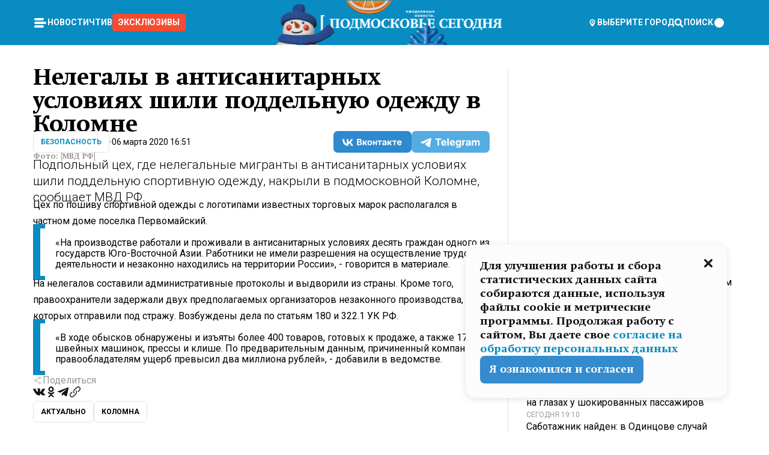

--- FILE ---
content_type: text/html; charset=utf-8
request_url: https://mosregtoday.ru/news/sec/nelegaly-v-antisanitarnyh-usloviyah-shili-poddelnuyu-odezhdu-v-kolomne/
body_size: 86936
content:
<!DOCTYPE html><html lang="en"><head><meta charSet="utf-8"/><meta content="width=device-width, initial-scale=1" name="viewport"/><meta name="viewport" content="width=device-width, initial-scale=1"/><link rel="preload" href="/_next/static/media/24c15609eaa28576-s.p.woff2" as="font" crossorigin="" type="font/woff2"/><link rel="preload" href="/_next/static/media/e91fb16b03846aad-s.p.woff" as="font" crossorigin="" type="font/woff"/><link rel="preload" as="image" href="/logo-new-year.png"/><link rel="preload" as="image" href="/cc.png"/><link rel="preload" as="image" imageSrcSet="https://media.360.ru/get_resized/hDzNxsUD3CqoLrMOMTEZEQFdz3I=/658x370/filters:rs(fill-down):format(webp)/YXJ0aWNsZXMvaW1hZ2UvMjAyMC8zLzFhL2RlLzE1ODM1MDM0MzU0Njg1OTYwMDA1Ni5qcGc.webp 658w, https://media.360.ru/get_resized/thElhKV9ACIRgxu86fCAcVy5Qb8=/720x405/filters:rs(fill-down):format(webp)/YXJ0aWNsZXMvaW1hZ2UvMjAyMC8zLzFhL2RlLzE1ODM1MDM0MzU0Njg1OTYwMDA1Ni5qcGc.webp 720w, https://media.360.ru/get_resized/tzxeHKzJfEXI7l90i3_KR8d64Mg=/1080x607/filters:rs(fill-down):format(webp)/YXJ0aWNsZXMvaW1hZ2UvMjAyMC8zLzFhL2RlLzE1ODM1MDM0MzU0Njg1OTYwMDA1Ni5qcGc.webp 1080w, https://media.360.ru/get_resized/WkXQpzwIuvaKYTMyKUfbAAsAreM=/1440x810/filters:rs(fill-down):format(webp)/YXJ0aWNsZXMvaW1hZ2UvMjAyMC8zLzFhL2RlLzE1ODM1MDM0MzU0Njg1OTYwMDA1Ni5qcGc.webp 1440w, https://media.360.ru/get_resized/UOhtcCYaQjTzp4_1Ti9QLSXeNSE=/1920x1080/filters:rs(fill-down):format(webp)/YXJ0aWNsZXMvaW1hZ2UvMjAyMC8zLzFhL2RlLzE1ODM1MDM0MzU0Njg1OTYwMDA1Ni5qcGc.webp 1920w" imageSizes="(max-width: 490px) calc(100vw - 40px),(max-width: 768px) calc(100vw - 60px),(max-width: 1024px) calc(100vw - 360px),(max-width: 1440px) calc(100vw - 720px),760px" fetchPriority="high"/><link rel="stylesheet" href="/_next/static/css/94178c5f017949ab.css" data-precedence="next"/><link rel="stylesheet" href="/_next/static/css/a0a55c4b0671ac3e.css" data-precedence="next"/><link rel="stylesheet" href="/_next/static/css/486ddd5313d8bc05.css" data-precedence="next"/><link rel="preload" as="script" fetchPriority="low" href="/_next/static/chunks/webpack-0253b0ee2a56c443.js"/><script src="/_next/static/chunks/1dd3208c-ef2ee417b0aed275.js" async=""></script><script src="/_next/static/chunks/1053-0deab4e61a6dab1b.js" async=""></script><script src="/_next/static/chunks/main-app-03612bcc77c19215.js" async=""></script><script src="/_next/static/chunks/47bf8baf-1f2d67bd9c3792df.js" async=""></script><script src="/_next/static/chunks/891cff7f-ce71d451404a5853.js" async=""></script><script src="/_next/static/chunks/5161-1c2f838231ea33dd.js" async=""></script><script src="/_next/static/chunks/4337-48284c746ce945fb.js" async=""></script><script src="/_next/static/chunks/4552-d12cf6a31bb11cfc.js" async=""></script><script src="/_next/static/chunks/6632-c96c95bf888614d7.js" async=""></script><script src="/_next/static/chunks/422-7457fd3fc9131d1c.js" async=""></script><script src="/_next/static/chunks/app/(root)/(withLastNews)/(withReader)/news/%5Bcategory%5D/%5Bslug%5D/page-4ffea66d494697e9.js" async=""></script><script src="/_next/static/chunks/app/(root)/error-8813a7226deadb06.js" async=""></script><script src="/_next/static/chunks/app/layout-86e82a5d86c6461a.js" async=""></script><script src="/_next/static/chunks/app/(root)/layout-04009dce0bcb033e.js" async=""></script><link rel="preload" href="https://yandex.ru/ads/system/context.js" as="script"/><link rel="preload" href="https://jsn.24smi.net/smi.js" as="script"/><link rel="icon" href="/favicon.ico"/><title>Нелегалы в антисанитарных условиях шили поддельную одежду в Коломне</title><meta name="description" content="Подпольный цех, где нелегальные мигранты в антисанитарных условиях шили поддельную спортивную одежду, накрыли в подмосковной Коломне, сообщает МВД РФ."/><link rel="canonical" href="https://mosregtoday.ru/news/sec/nelegaly-v-antisanitarnyh-usloviyah-shili-poddelnuyu-odezhdu-v-kolomne/"/><meta property="og:title" content="Нелегалы в антисанитарных условиях шили поддельную одежду в Коломне"/><meta property="og:description" content="Подпольный цех, где нелегальные мигранты в антисанитарных условиях шили поддельную спортивную одежду, накрыли в подмосковной Коломне, сообщает МВД РФ."/><meta property="og:url" content="https://mosregtoday.ru/news/sec/nelegaly-v-antisanitarnyh-usloviyah-shili-poddelnuyu-odezhdu-v-kolomne/"/><meta property="og:site_name" content="Подмосковье Сегодня - Mosregtoday"/><meta property="og:locale" content="ru_ru"/><meta property="og:image" content="https://media.360.ru/get_resized/58ZMz0_pYTCthGKeAUwN3gz8l80=/1200x630/filters:rs(fill-down):format(jpg)/YXJ0aWNsZXMvaW1hZ2UvMjAyMC8zLzFhL2RlLzE1ODM1MDM0MzU0Njg1OTYwMDA1Ni5qcGc.jpg"/><meta property="og:image:alt" content="Нелегалы в антисанитарных условиях шили поддельную одежду в Коломне"/><meta property="og:type" content="article"/><meta name="twitter:card" content="summary_large_image"/><meta name="twitter:title" content="Нелегалы в антисанитарных условиях шили поддельную одежду в Коломне"/><meta name="twitter:description" content="Подпольный цех, где нелегальные мигранты в антисанитарных условиях шили поддельную спортивную одежду, накрыли в подмосковной Коломне, сообщает МВД РФ."/><meta name="twitter:image" content="https://media.360.ru/get_resized/58ZMz0_pYTCthGKeAUwN3gz8l80=/1200x630/filters:rs(fill-down):format(jpg)/YXJ0aWNsZXMvaW1hZ2UvMjAyMC8zLzFhL2RlLzE1ODM1MDM0MzU0Njg1OTYwMDA1Ni5qcGc.jpg"/><meta name="twitter:image:alt" content="Нелегалы в антисанитарных условиях шили поддельную одежду в Коломне"/><meta name="next-size-adjust"/><script src="/_next/static/chunks/polyfills-c67a75d1b6f99dc8.js" noModule=""></script></head><body class="__variable_477c6c __variable_cc7f2b [object Object] __className_52fb0e syupdq0"><script>(self.__next_s=self.__next_s||[]).push([0,{"children":"window.yaContextCb = window.yaContextCb || []"}])</script><script>(self.__next_s=self.__next_s||[]).push(["https://yandex.ru/ads/system/context.js"])</script><script>(self.__next_s=self.__next_s||[]).push([0,{"type":"text/javascript","children":"\r\n   (function(m,e,t,r,i,k,a){m[i]=m[i]||function(){(m[i].a=m[i].a||[]).push(arguments)};\r\n   m[i].l=1*new Date();\r\n   for (var j = 0; j < document.scripts.length; j++) {if (document.scripts[j].src === r) { return; }}\r\n   k=e.createElement(t),a=e.getElementsByTagName(t)[0],k.async=1,k.src=r,a.parentNode.insertBefore(k,a)})\r\n   (window, document, \"script\", \"https://mc.yandex.ru/metrika/tag.js\", \"ym\");\r\n\r\n   ym(25185806, \"init\", {\r\n        clickmap:true,\r\n        trackLinks:true,\r\n        accurateTrackBounce:true,\r\n        webvisor:true\r\n   });\r\n"}])</script><script>(self.__next_s=self.__next_s||[]).push([0,{"type":"text/javascript","children":"\r\nvar _tmr = window._tmr || (window._tmr = []);\r\n_tmr.push({id: \"2528361\", type: \"pageView\", start: (new Date()).getTime()});\r\n(function (d, w, id) {\r\n  if (d.getElementById(id)) return;\r\n  var ts = d.createElement(\"script\"); ts.type = \"text/javascript\"; ts.async = true; ts.id = id;\r\n  ts.src = \"https://top-fwz1.mail.ru/js/code.js\";\r\n  var f = function () {var s = d.getElementsByTagName(\"script\")[0]; s.parentNode.insertBefore(ts, s);};\r\n  if (w.opera == \"[object Opera]\") { d.addEventListener(\"DOMContentLoaded\", f, false); } else { f(); }\r\n})(document, window, \"tmr-code\");\r\n"}])</script><script>(self.__next_s=self.__next_s||[]).push([0,{"children":"\r\nnew Image().src = \"https://counter.yadro.ru/hit;360tv?r\"+\r\nescape(document.referrer)+((typeof(screen)==\"undefined\")?\"\":\r\n\";s\"+screen.width+\"*\"+screen.height+\"*\"+(screen.colorDepth?\r\nscreen.colorDepth:screen.pixelDepth))+\";u\"+escape(document.URL)+\r\n\";h\"+escape(document.title.substring(0,150))+\r\n\";\"+Math.random();"}])</script><script>(self.__next_s=self.__next_s||[]).push(["https://jsn.24smi.net/smi.js"])</script><script>(self.__next_s=self.__next_s||[]).push([0,{"children":"\r\nnew Image().src = \"https://counter.yadro.ru/hit;1Mediainvest?r\"+\r\nescape(document.referrer)+((typeof(screen)==\"undefined\")?\"\":\r\n\";s\"+screen.width+\"*\"+screen.height+\"*\"+(screen.colorDepth?\r\nscreen.colorDepth:screen.pixelDepth))+\";u\"+escape(document.URL)+\r\n\";h\"+escape(document.title.substring(0,150))+\r\n\";\"+Math.random();"}])</script><div class="_13zpezi4 _13zpezi0 syupdq2"><header class="_13zpezi1"><div style="--_1cj9uw80:267px" class="_1cj9uw81 _1cj9uw82"></div><div class="_1ygzmn50"><div class="_1ygzmn51"><div class="_8mj0ir0"><div class="zas8pd0"><div class="qm0l850 zas8pd1" type="button" aria-haspopup="dialog" aria-expanded="false" aria-controls="radix-:R2mdf95a:" data-state="closed"><button class=" m4ewar0" type="button"><svg xmlns="http://www.w3.org/2000/svg" width="1em" height="1em" fill="none" viewBox="0 0 24 24"><path fill="currentColor" d="M20 10H4c-1.1 0-2 .9-2 2s.9 2 2 2h16c1.1 0 2-.9 2-2s-.9-2-2-2ZM4 8h12c1.1 0 2-.9 2-2s-.9-2-2-2H4c-1.1 0-2 .9-2 2s.9 2 2 2ZM16 16H4c-1.1 0-2 .9-2 2s.9 2 2 2h12c1.1 0 2-.9 2-2s-.9-2-2-2Z"></path></svg></button></div><div class="_1j2s2p0 zas8pd2" type="button" id="radix-:R4mdf95a:" aria-haspopup="menu" aria-expanded="false" data-state="closed"><button class=" m4ewar0" type="button"><svg xmlns="http://www.w3.org/2000/svg" width="1em" height="1em" fill="none" viewBox="0 0 24 24"><path fill="currentColor" d="M20 10H4c-1.1 0-2 .9-2 2s.9 2 2 2h16c1.1 0 2-.9 2-2s-.9-2-2-2ZM4 8h12c1.1 0 2-.9 2-2s-.9-2-2-2H4c-1.1 0-2 .9-2 2s.9 2 2 2ZM16 16H4c-1.1 0-2 .9-2 2s.9 2 2 2h12c1.1 0 2-.9 2-2s-.9-2-2-2Z"></path></svg></button></div></div></div><nav class="_8mj0ir1"><ul class="_3917e40"><li class="_3917e45"><a class="_3917e44 dhbhdz2 _1d0g9qk4 _3917e41 dhbhdz9 dhbhdzd" href="/news/">Новости<!-- --> </a></li><li class="_3917e45"><a class="_3917e44 dhbhdz2 _1d0g9qk4 _3917e41 dhbhdz9 dhbhdzd" href="/articles/">Чтиво<!-- --> </a></li><li class="_3917e45" style="border-radius:0.25rem;background:#F64B33;margin:-10px;padding:10px"><a class="_3917e44 dhbhdz2 _1d0g9qk4 _3917e41 dhbhdz9 dhbhdzd" href="/exclusive/">Эксклюзивы<!-- --> </a></li></ul></nav></div><a class="_8mj0ir2" href="/"><img src="/logo-new-year.png" alt="Logo" width="100%" height="100%"/></a><nav class="_8mj0ir3"><div class="_13ylkin3 dhbhdz2 _1d0g9qk4 _13ylkin0 dhbhdz9 dhbhdzd" type="button" aria-haspopup="dialog" aria-expanded="false" aria-controls="radix-:R3adf95a:" data-state="closed"><span class="_8mj0ir5"><svg xmlns="http://www.w3.org/2000/svg" width="1em" height="1em" fill="none" viewBox="0 0 24 24"><path fill="currentColor" d="M12 3C8.135 3 5 6.023 5 9.75c0 4.336 5.041 9.746 5.833 10.573.328.343.602.677 1.167.677.565 0 .839-.334 1.167-.677C13.959 19.496 19 14.086 19 9.75 19 6.023 15.865 3 12 3Zm0 11.25c-2.577 0-4.667-2.015-4.667-4.5s2.09-4.5 4.667-4.5 4.667 2.015 4.667 4.5-2.09 4.5-4.667 4.5Zm0-6.75c-1.288 0-2.333 1.008-2.333 2.25S10.712 12 12 12c1.288 0 2.333-1.008 2.333-2.25S13.288 7.5 12 7.5Z"></path></svg><span>Выберите город</span></span></div><span class="_1wcq6vy3 dhbhdz2 _1d0g9qk4 _1wcq6vy0 dhbhdz9 dhbhdzd"><svg xmlns="http://www.w3.org/2000/svg" width="1em" height="1em" fill="none" viewBox="0 0 16 16"><g clip-path="url(#search_svg__a)"><path fill="currentColor" d="m14.933 13.067-3.2-3.2c.6-.934.933-2 .933-3.2 0-3.334-2.666-6-6-6-3.333 0-6 2.666-6 6 0 3.333 2.667 6 6 6 1.2 0 2.267-.334 3.2-.934l3.2 3.2c.267.267.6.4.934.4.733 0 1.333-.6 1.333-1.333 0-.4-.133-.733-.4-.933Zm-11.6-6.4a3.301 3.301 0 0 1 3.333-3.334A3.301 3.301 0 0 1 10 6.667 3.301 3.301 0 0 1 6.667 10a3.301 3.301 0 0 1-3.334-3.333Z"></path></g><defs><clipPath id="search_svg__a"><path fill="currentColor" d="M0 0h16v16H0z"></path></clipPath></defs></svg><span>поиск</span></span></nav><div class="_8mj0ir4"><!--$!--><template data-dgst="NEXT_DYNAMIC_NO_SSR_CODE"></template><!--/$--></div></div><div style="--_1cj9uw80:267px" class="_1cj9uw81 _1cj9uw83"><div class="_1cj9uw85"><div style="--_1cj9uw80:57px" class="_1cj9uw84"><svg xmlns="http://www.w3.org/2000/svg" width="1em" height="1em" fill="none" viewBox="0 0 57 37"><g clip-path="url(#bike_svg__a)"><path fill="currentColor" d="M44.026 11.033c-.557 0-1.114.046-1.67.116-.372.046-.743.116-1.091.186L40.15 8.756 37.946 3.6l-.093-.209h6.196V0H32.724l1.626 3.81.882 2.066a8.713 8.713 0 0 0-1.718-.07c-1.346.07-2.367.396-2.553.465l-1.021.349-.395.139.279 1.463c.023.07.046.232.116.465a10.12 10.12 0 0 0 1.253 2.857c.557.859 1.323 1.695 2.344 2.3a.7.7 0 0 0 .186.092c.278.163.58.279.882.395.209.07.418.14.627.186a12.895 12.895 0 0 0-3.876 6.759c-.047.162-.07.348-.093.51h-5.524c-.023-.162-.07-.348-.093-.51a10.45 10.45 0 0 0-.394-1.394 13.058 13.058 0 0 0-6.336-7.363l.394-.952 1.114-2.602c.186.024.418.07.627.093h.998a8.05 8.05 0 0 0 2.39-.348c.442-.14.86-.325 1.277-.557.371-.21.696-.465.998-.72 2.042-1.789 2.646-4.553 2.715-4.901l.279-1.464L28.29.604a9.523 9.523 0 0 0-1.578-.349c-1.37-.209-3.365-.232-5.13.813-.045.024-.115.07-.162.093-1.114.697-1.903 1.696-2.436 2.648-.302.511-.511 1.022-.697 1.463H10.931v3.392H16.873l-.14.325-1.02 2.369a14.308 14.308 0 0 0-1.44-.232 12.817 12.817 0 0 0-7.195 1.347 13.025 13.025 0 0 0-3.133 2.23 13.012 13.012 0 0 0-3.643 6.55A13.445 13.445 0 0 0 0 24.015c0 .163 0 .326.023.488C.28 31.45 5.988 37 12.973 37c3.807 0 7.242-1.65 9.609-4.274a13.26 13.26 0 0 0 2.622-4.413c.348-.998.58-2.067.673-3.159H31.1l.07.628a13.13 13.13 0 0 0 .79 3.019C33.86 33.586 38.548 37 44.002 37c2.994 0 5.756-1.022 7.938-2.74.881-.674 1.647-1.464 2.344-2.347a12.81 12.81 0 0 0 2.669-7.432c0-.163.023-.325.023-.488 0-.952-.116-1.881-.302-2.764-1.253-5.806-6.452-10.196-12.648-10.196ZM21.91 5.48c.209-.394.487-.766.812-1.091a2.59 2.59 0 0 1 .557-.441c.65-.372 1.462-.465 2.205-.442-.348.65-.836 1.324-1.485 1.696-.256.14-.534.255-.836.325-.44.116-.905.14-1.346.116l.093-.163Zm.626 19.023c-.046.79-.185 1.556-.394 2.276a9.591 9.591 0 0 1-4.062 5.342 9.468 9.468 0 0 1-5.129 1.487c-5.129 0-9.33-4.042-9.585-9.128 0-.163-.023-.325-.023-.488 0-.952.14-1.881.418-2.764a9.552 9.552 0 0 1 3.736-5.11 9.547 9.547 0 0 1 4.526-1.672c.302-.023.627-.046.928-.046.465 0 .952.046 1.393.092l-.325.767-1.253 3.02-1.277 2.972-.65 1.533 3.11 1.324 1.23-2.88.72-1.695 1.276-2.973.418-.953a9.693 9.693 0 0 1 2.715 2.23 9.771 9.771 0 0 1 1.857 3.414c.093.302.162.628.232.953a9.41 9.41 0 0 1 .186 1.811c-.023.163-.023.326-.047.488Zm12.51-13.75c-.534-.395-.952-.976-1.254-1.556.58-.023 1.23.046 1.788.255.139.047.278.116.417.186.65.372 1.137 1.045 1.486 1.696-.743.023-1.555-.07-2.205-.442a2.033 2.033 0 0 1-.232-.14Zm-.21 10.498c.72-2.415 2.391-4.436 4.573-5.644l2.414 5.644.232.511h-7.357c.046-.162.092-.348.139-.51Zm9.191 12.357a9.577 9.577 0 0 1-8.494-5.156 9.185 9.185 0 0 1-.487-1.092c-.023-.047-.023-.093-.047-.14a10.308 10.308 0 0 1-.487-2.067h12.672l-.279-.65-1.392-3.252-2.878-6.712c.464-.07.928-.093 1.392-.093 4.317 0 7.984 2.88 9.191 6.829.255.882.418 1.811.418 2.764 0 .162 0 .325-.023.487a9.593 9.593 0 0 1-2.437 5.923 9.769 9.769 0 0 1-3.04 2.276 10.102 10.102 0 0 1-4.108.883Z"></path></g><defs><clipPath id="bike_svg__a"><path fill="currentColor" d="M0 0h57v37H0z"></path></clipPath></defs></svg></div><div style="--_1cj9uw80:93px" class="_1cj9uw84"><svg xmlns="http://www.w3.org/2000/svg" width="1em" height="1em" fill="none" viewBox="0 0 93 37"><g clip-path="url(#summer_name_svg__a)"><path fill="currentColor" d="M1.934 14.697c.451-.128.742-.353.935-.706.193-.353.322-.866.419-1.572L4.448.449H21.47v19.447h-5.738V5.52H9.574l-.741 7.99c-.162 1.604-.484 2.888-.967 3.787-.484.898-1.258 1.572-2.257 1.99-1.032.416-2.418.641-4.19.641-.613 0-1.097 0-1.419-.032v-5.038c.838.032 1.483-.032 1.934-.16Zm29.464 4.365c-1.677-.899-2.966-2.086-3.9-3.627-.936-1.54-1.387-3.273-1.387-5.23 0-1.958.483-3.69 1.418-5.263.935-1.54 2.257-2.76 3.933-3.626C33.138.449 35.008 0 37.103 0c2.128 0 3.997.45 5.674 1.316 1.676.898 2.965 2.118 3.9 3.658s1.386 3.305 1.386 5.263c0 .577-.032 1.155-.129 1.733H31.657c.257 1.22.87 2.214 1.837 2.952s2.16 1.123 3.546 1.123c1.031 0 1.966-.192 2.772-.61.838-.385 1.483-.962 1.999-1.7h5.673c-.773 2.053-2.095 3.69-3.965 4.877-1.87 1.188-4.03 1.797-6.511 1.797-2.063 0-3.933-.449-5.61-1.347ZM42.55 8.472c-.29-1.284-.903-2.31-1.902-3.049-.967-.738-2.192-1.123-3.61-1.123-1.419 0-2.611.385-3.578 1.123-.967.77-1.58 1.765-1.87 3.017h10.96v.032ZM56.412 5.52h-6.221V.45H68.34v5.037h-6.222v14.409h-5.706V5.52Zm19.535 13.542c-1.708-.899-3.062-2.118-4.03-3.659-.966-1.54-1.45-3.305-1.45-5.23 0-1.926.484-3.659 1.45-5.231.968-1.54 2.322-2.76 4.03-3.658 1.709-.899 3.643-1.316 5.77-1.316 2.128 0 4.062.45 5.77 1.316 1.71.898 3.063 2.118 4.03 3.658.967 1.54 1.45 3.305 1.45 5.23 0 1.926-.483 3.659-1.45 5.231-.967 1.54-2.32 2.76-4.03 3.659-1.708.898-3.642 1.315-5.77 1.315-2.127.032-4.061-.417-5.77-1.315Zm9.8-5.007c1.031-.994 1.547-2.278 1.547-3.882 0-1.605-.516-2.92-1.547-3.915-1.032-.995-2.385-1.477-4.03-1.477-1.676 0-3.03.482-4.061 1.477-1.032.994-1.547 2.278-1.547 3.915 0 1.604.515 2.888 1.547 3.883 1.031.994 2.385 1.476 4.061 1.476 1.677.032 2.998-.482 4.03-1.476ZM17.085 27.92v7.252h-1.483v-5.937h-3.095v5.937h-1.482v-7.252h6.06Zm4.835-.097c.548 0 1.064.097 1.515.257.452.192.838.417 1.129.738.322.32.548.706.709 1.155.161.45.258.963.258 1.508 0 .546-.097 1.027-.258 1.477-.161.449-.387.866-.71 1.187-.322.32-.676.61-1.128.77a3.355 3.355 0 0 1-1.515.257c-.58 0-1.064-.096-1.515-.289a3.511 3.511 0 0 1-1.128-.77 3.488 3.488 0 0 1-.71-1.155c-.16-.45-.225-.931-.225-1.477 0-.545.097-1.058.258-1.508.161-.449.42-.834.71-1.187.322-.321.676-.578 1.127-.77.42-.096.935-.193 1.483-.193Zm-2.095 3.69c0 .322.032.61.129.9.097.288.226.545.387.737.16.225.387.385.644.514.258.128.58.192.903.224.322 0 .645-.064.903-.192.258-.129.483-.29.644-.514a2.757 2.757 0 0 0 .516-1.669 2.758 2.758 0 0 0-.516-1.668c-.16-.225-.386-.385-.644-.514a2.068 2.068 0 0 0-.903-.192 1.97 1.97 0 0 0-.903.192c-.257.129-.483.29-.644.514-.161.224-.29.481-.387.738-.065.32-.129.61-.129.93ZM33.364 37h-1.483v-1.83h-4.48V37h-1.483v-3.145h.257c.13 0 .226 0 .323-.032a.965.965 0 0 0 .258-.128 1 1 0 0 0 .129-.193c.032-.096.064-.16.096-.257.032-.096.032-.16.065-.256 0-.096.032-.16.032-.225l.097-1.38c.032-.481.032-.93.032-1.38.032-.674.032-1.348.032-2.053h5.255v5.936h.87V37Zm-2.385-3.145v-4.62h-2.322l-.064 2.31v.545c0 .193-.032.417-.032.61-.032.224-.032.417-.097.61-.032.192-.097.353-.129.513h2.643v.032Zm4.964-5.936 2.192 3.401 2.16-3.401h1.58v7.252H40.39v-5.006l-1.934 3.145h-.677l-1.998-3.145v5.006h-1.483v-7.252h1.644Zm10.734-.097c.548 0 1.064.097 1.515.257.452.192.839.417 1.129.738.322.32.548.706.709 1.155.161.45.258.963.258 1.508 0 .546-.097 1.027-.258 1.477-.161.449-.387.866-.71 1.187-.322.32-.676.61-1.128.77a3.355 3.355 0 0 1-1.515.257c-.58 0-1.063-.096-1.515-.289a3.511 3.511 0 0 1-1.128-.77 3.492 3.492 0 0 1-.71-1.155c-.16-.45-.225-.931-.225-1.477 0-.545.097-1.058.258-1.508.161-.449.42-.834.71-1.187.322-.321.676-.578 1.127-.77a6.652 6.652 0 0 1 1.483-.193Zm-2.063 3.69c0 .322.033.61.13.9.096.288.225.545.386.737.161.225.387.385.645.514.258.128.58.192.902.224.323 0 .645-.064.903-.192.258-.129.483-.29.645-.514a2.757 2.757 0 0 0 .516-1.669 2.758 2.758 0 0 0-.516-1.668c-.162-.225-.387-.385-.645-.514a2.068 2.068 0 0 0-.903-.192 1.97 1.97 0 0 0-.902.192c-.258.129-.484.29-.645.514-.161.224-.29.481-.387.738a3.09 3.09 0 0 0-.129.93Zm8.091 0c0 .322.033.61.13.9.064.288.193.545.354.77.161.224.355.384.612.513.258.128.548.192.903.192.451 0 .806-.096 1.096-.289.29-.192.451-.48.516-.802h1.45c-.032.417-.129.77-.322 1.06a3.875 3.875 0 0 1-.677.77c-.29.192-.612.352-.967.449a4.31 4.31 0 0 1-1.096.16c-.58 0-1.064-.096-1.515-.289a3.059 3.059 0 0 1-1.096-.77 3.424 3.424 0 0 1-.677-1.155c-.161-.45-.226-.93-.226-1.476 0-.514.065-1.027.226-1.477a3.93 3.93 0 0 1 .677-1.187c.29-.32.677-.577 1.096-.77.451-.192.935-.289 1.515-.289.387 0 .774.032 1.128.129.355.096.677.256.935.449.29.192.484.45.677.77.161.32.29.674.322 1.123h-1.45c-.065-.353-.258-.61-.548-.834a1.896 1.896 0 0 0-1.064-.321 1.97 1.97 0 0 0-.903.192c-.258.129-.45.321-.612.514a2.11 2.11 0 0 0-.355.77c-.064.321-.129.61-.129.899Zm7.77.707v2.952H58.99v-7.252h1.483v2.984h.774l2.127-2.984h1.741l-2.579 3.433 2.611 3.819h-1.74l-1.999-2.952h-.935Zm8.413-4.397c.548 0 1.063.097 1.515.257.451.192.838.417 1.128.738.322.32.548.706.71 1.155.16.45.257.963.257 1.508 0 .546-.097 1.027-.258 1.477-.161.449-.387.866-.709 1.187-.322.32-.677.61-1.128.77a3.355 3.355 0 0 1-1.515.257c-.58 0-1.064-.096-1.515-.289a3.511 3.511 0 0 1-1.129-.77 3.49 3.49 0 0 1-.709-1.155c-.161-.45-.225-.931-.225-1.477 0-.545.096-1.058.257-1.508.162-.449.42-.834.71-1.187.322-.321.677-.578 1.128-.77a6.652 6.652 0 0 1 1.483-.193Zm-2.096 3.69c0 .322.033.61.13.9.096.288.225.545.386.737.161.225.387.385.645.514.258.128.58.192.903.224.322 0 .644-.064.902-.192.258-.129.484-.29.645-.514a2.757 2.757 0 0 0 .516-1.669 2.758 2.758 0 0 0-.516-1.668c-.161-.225-.387-.385-.645-.514a2.068 2.068 0 0 0-.902-.192 1.97 1.97 0 0 0-.903.192c-.258.129-.484.29-.645.514-.161.224-.29.481-.387.738-.064.32-.129.61-.129.93Zm6.899 3.659v-7.252h3.223a4.4 4.4 0 0 1 .935.096c.29.064.548.192.742.353.16.128.322.32.45.545.13.225.194.482.194.802 0 .321-.064.642-.193.899a1.548 1.548 0 0 1-.645.642c.226.064.387.16.548.289.161.128.258.256.355.417.097.16.161.353.193.545.032.193.065.386.065.61 0 .321-.097.642-.258.899a1.857 1.857 0 0 1-.645.674 2.03 2.03 0 0 1-1.031.385 6.322 6.322 0 0 1-1.096.096H73.69Zm2.804-4.3c.161 0 .29 0 .452-.032.16-.032.29-.064.419-.129.096-.064.193-.16.29-.288.064-.129.129-.257.129-.418a.681.681 0 0 0-.097-.385c-.064-.096-.129-.192-.226-.224-.096-.065-.225-.097-.386-.129h-1.902v1.605h1.321Zm-1.321 2.984h1.354c.193 0 .419 0 .644-.032.226-.032.42-.096.58-.225.097-.064.162-.16.226-.288a.886.886 0 0 0 .097-.418.682.682 0 0 0-.097-.385.978.978 0 0 0-.258-.256c-.129-.064-.258-.129-.386-.129-.162 0-.29-.032-.452-.032h-1.676v1.765h-.032Zm5.576 1.316v-7.252h1.483v2.599h1.709c.483 0 .902.064 1.257.16.355.129.645.289.87.546.162.192.258.385.355.642.097.256.129.545.129.898 0 .481-.097.899-.29 1.22-.194.32-.42.577-.742.738-.258.16-.548.256-.902.32a5.96 5.96 0 0 1-1.064.097H80.75v.032Zm1.516-1.316h1.289c.193 0 .387 0 .58-.032.194-.032.355-.064.516-.16.161-.065.258-.193.355-.321.096-.129.129-.321.129-.546 0-.192-.033-.353-.13-.481a.705.705 0 0 0-.322-.289 1.052 1.052 0 0 0-.451-.128c-.161-.032-.323-.032-.516-.032h-1.45v1.99ZM93 27.92v1.315h-3.707v1.701h3.223v1.316h-3.223v1.604H93v1.316h-5.19v-7.252H93ZM0 35.17v-7.252h3.224a4.4 4.4 0 0 1 .934.096c.29.064.548.192.742.353.161.128.322.32.451.545.13.225.194.482.194.802 0 .321-.065.642-.194.899a1.548 1.548 0 0 1-.645.642c.226.064.387.16.548.289.162.128.258.256.355.417.097.16.161.353.193.545.033.193.065.386.065.61 0 .321-.097.642-.258.899a1.857 1.857 0 0 1-.645.674 2.03 2.03 0 0 1-1.031.385 6.321 6.321 0 0 1-1.096.096H0Zm2.805-4.3c.16 0 .29 0 .45-.032a1.6 1.6 0 0 0 .42-.129c.097-.064.193-.16.29-.288.064-.129.129-.257.129-.418a.682.682 0 0 0-.097-.385c-.064-.096-.129-.192-.225-.224-.097-.065-.226-.097-.387-.129H1.483v1.605h1.322Zm-1.322 2.984h1.354c.193 0 .419 0 .644-.032.226-.032.42-.096.58-.225.097-.064.162-.16.226-.288a.885.885 0 0 0 .097-.418.682.682 0 0 0-.097-.385.977.977 0 0 0-.258-.256c-.128-.064-.257-.129-.386-.129-.162 0-.29-.032-.452-.032H1.515v1.765h-.032Z"></path></g><defs><clipPath id="summer_name_svg__a"><path fill="currentColor" d="M0 0h93v37H0z"></path></clipPath></defs></svg></div></div></div></header><main class="_13zpezi2"><div class="x5tvev1 x5tvev0"><div class="_1t1k1ij0"><script type="application/ld+json">{"@context":"https://schema.org","@graph":[{"@type":"NewsArticle","@id":"https://mosregtoday.ru/news/sec/nelegaly-v-antisanitarnyh-usloviyah-shili-poddelnuyu-odezhdu-v-kolomne/#article","url":"https://mosregtoday.ru/news/sec/nelegaly-v-antisanitarnyh-usloviyah-shili-poddelnuyu-odezhdu-v-kolomne/","author":[],"headline":"Нелегалы в антисанитарных условиях шили поддельную одежду в Коломне","description":"Подпольный цех, где нелегальные мигранты в антисанитарных условиях шили поддельную спортивную одежду, накрыли в подмосковной Коломне, сообщает МВД РФ.","genre":"Новости","articleSection":"Безопасность","datePublished":"2020-03-06T16:51+0300","dateModified":"null+0300","publisher":{"@id":"https://mosregtoday.ru/#organization","@type":"Organization","name":"«Подмосковье сегодня»","legalName":"«ГАУ МО «Издательский дом «Подмосковье»","email":"mosregtoday@mosregtoday.ru","telephone":"+74952233511","knowsAbout":[{"@type":"Thing","name":"Москва","sameAs":["https://www.google.com/search?q=%D0%BC%D0%BE%D1%81%D0%BA%D0%B2%D0%B0&kponly&kgmid=/m/04swd&hl=ru","https://www.wikidata.org/wiki/Q649","https://ru.wikipedia.org/wiki/%D0%9C%D0%BE%D1%81%D0%BA%D0%B2%D0%B0"]},{"@type":"Thing","name":"Россия","sameAs":["https://www.google.com/search?q=%D1%80%D0%BE%D1%81%D1%81%D0%B8%D1%8F&kponly&kgmid=/m/06bnz&hl=ru","https://www.wikidata.org/wiki/Q159","https://ru.wikipedia.org/wiki/%D0%A0%D0%BE%D1%81%D1%81%D0%B8%D1%8F"]},{"@type":"Thing","name":"Средства массовой информации","sameAs":["https://www.google.com/search?q=%D1%81%D1%80%D0%B5%D0%B4%D1%81%D1%82%D0%B2%D0%B0+%D0%BC%D0%B0%D1%81%D1%81%D0%BE%D0%B2%D0%BE%D0%B9+%D0%B8%D0%BD%D1%84%D0%BE%D1%80%D0%BC%D0%B0%D1%86%D0%B8%D0%B8&kponly&kgmid=/m/04z0z&hl=ru","https://www.wikidata.org/wiki/Q11033","https://ru.wikipedia.org/wiki/%D0%A1%D1%80%D0%B5%D0%B4%D1%81%D1%82%D0%B2%D0%B0_%D0%BC%D0%B0%D1%81%D1%81%D0%BE%D0%B2%D0%BE%D0%B9_%D0%B8%D0%BD%D1%84%D0%BE%D1%80%D0%BC%D0%B0%D1%86%D0%B8%D0%B8"]},{"@type":"Thing","name":"Новости","sameAs":["https://www.google.com/search?q=%D0%BD%D0%BE%D0%B2%D0%BE%D1%81%D1%82%D0%B8&kponly&kgmid=/m/05jhg&hl=ru","http://www.wikidata.org/wiki/Q38926","https://ru.wikipedia.org/wiki/%D0%9D%D0%BE%D0%B2%D0%BE%D1%81%D1%82%D0%B8"]}],"sameAs":["https://ru.wikipedia.org/wiki/%D0%9F%D0%BE%D0%B4%D0%BC%D0%BE%D1%81%D0%BA%D0%BE%D0%B2%D1%8C%D0%B5_%D1%81%D0%B5%D0%B3%D0%BE%D0%B4%D0%BD%D1%8F","https://vk.com/club73734356","https://dzen.ru/mosregtoday","https://ok.ru/group/63128900206774","https://t.me/mosregtoday","https://www.youtube.com/channel/UC-4MNRjriiAd7-L5fnUhyRA"],"address":{"@type":"PostalAddress","addressCountry":"Россия","addressLocality":"Москва","postalCode":"123022","streetAddress":"ул. 1905 года, д. 7"},"logo":{"@type":"ImageObject","@id":"https://mosregtoday.ru/logo.svg#imageobject","url":"https://mosregtoday.ru/logo.svg","width":"370px","height":"45px"},"image":{"@id":"https://mosregtoday.ru/logo.svg#imageobject"}},"inLanguage":"ru-RU","isAccessibleForFree":"TRUE","isFamilyFriendly":"TRUE","license":"https://mosregtoday.ru/privacy/","image":{"@type":"ImageObject","@id":"https://media.360.ru/get_resized/UOhtcCYaQjTzp4_1Ti9QLSXeNSE=/1920x1080/filters:rs(fill-down):format(webp)/YXJ0aWNsZXMvaW1hZ2UvMjAyMC8zLzFhL2RlLzE1ODM1MDM0MzU0Njg1OTYwMDA1Ni5qcGc.webp#primaryimage","url":"https://media.360.ru/get_resized/UOhtcCYaQjTzp4_1Ti9QLSXeNSE=/1920x1080/filters:rs(fill-down):format(webp)/YXJ0aWNsZXMvaW1hZ2UvMjAyMC8zLzFhL2RlLzE1ODM1MDM0MzU0Njg1OTYwMDA1Ni5qcGc.webp","width":"1920px","height":"1080px"},"mainEntityOfPage":{"@type":"WebPage","@id":"https://mosregtoday.ru/news/sec/nelegaly-v-antisanitarnyh-usloviyah-shili-poddelnuyu-odezhdu-v-kolomne/#webpage","url":"https://mosregtoday.ru/news/sec/nelegaly-v-antisanitarnyh-usloviyah-shili-poddelnuyu-odezhdu-v-kolomne//","name":"Нелегалы в антисанитарных условиях шили поддельную одежду в Коломне","publisher":{"@id":"https://mosregtoday.ru/#organization"},"inLanguage":"ru-RU","datePublished":"2020-03-06T16:51+0300","dateModified":"null+0300","description":"Подпольный цех, где нелегальные мигранты в антисанитарных условиях шили поддельную спортивную одежду, накрыли в подмосковной Коломне, сообщает МВД РФ.","breadcrumb":{"@type":"BreadcrumbList","itemListElement":[{"@type":"ListItem","position":1,"name":"«Подмосковье сегодня»","item":{"@type":"WebPage","@id":"https://mosregtoday.ru/#webpage","url":"https://mosregtoday.ru/"}},{"@type":"ListItem","position":2,"name":"Безопасность","item":{"@type":"WebPage","@id":"https://mosregtoday.ru/category/sec/#webpage","url":"https://mosregtoday.ru/category/sec/"}},{"@type":"ListItem","position":3,"name":"Нелегалы в антисанитарных условиях шили поддельную одежду в Коломне","item":{"@type":"WebPage","@id":"https://mosregtoday.ru/news/sec/nelegaly-v-antisanitarnyh-usloviyah-shili-poddelnuyu-odezhdu-v-kolomne//#webpage","url":"https://mosregtoday.ru/news/sec/nelegaly-v-antisanitarnyh-usloviyah-shili-poddelnuyu-odezhdu-v-kolomne/"}}]},"isPartOf":{"@type":"WebSite","@id":"https://mosregtoday.ru/#website","url":"https://mosregtoday.ru/","name":"«Подмосковье сегодня»","description":"Официальный сайт интернет-издания «Подмосковье сегодня. Online»","publisher":{"@id":"https://mosregtoday.ru/#organization"},"copyrightHolder":{"@id":"https://mosregtoday.ru/#organization"},"inLanguage":"ru-RU"}}}]}</script><article class="_41gmv60"><header class="_41gmv61"><h1 class="_1fjr86z6 _1d0g9qk4 _1fjr86z4">Нелегалы в антисанитарных условиях шили поддельную одежду в Коломне</h1><div class="_41gmv64"><div class="_41gmv62"><a class=" _14odowb1 _14odowb0 _14odowb2" href="/category/sec/">Безопасность</a><div class="_41gmv6b"></div><time class="_41gmv66" dateTime="2020-03-06T16:51+0300">06 марта 2020 16:51</time></div><!--$!--><template data-dgst="NEXT_DYNAMIC_NO_SSR_CODE"></template><!--/$--></div><div class="_41gmv63"><span class="_1pynoys9"><div class="_1pynoys0 _1pynoys2"><img alt="МВД РФ" fetchPriority="high" loading="eager" decoding="async" data-nimg="fill" class="" style="position:absolute;height:100%;width:100%;left:0;top:0;right:0;bottom:0;color:transparent;border-radius:7px;aspect-ratio:16/9" sizes="(max-width: 490px) calc(100vw - 40px),(max-width: 768px) calc(100vw - 60px),(max-width: 1024px) calc(100vw - 360px),(max-width: 1440px) calc(100vw - 720px),760px" srcSet="https://media.360.ru/get_resized/hDzNxsUD3CqoLrMOMTEZEQFdz3I=/658x370/filters:rs(fill-down):format(webp)/YXJ0aWNsZXMvaW1hZ2UvMjAyMC8zLzFhL2RlLzE1ODM1MDM0MzU0Njg1OTYwMDA1Ni5qcGc.webp 658w, https://media.360.ru/get_resized/thElhKV9ACIRgxu86fCAcVy5Qb8=/720x405/filters:rs(fill-down):format(webp)/YXJ0aWNsZXMvaW1hZ2UvMjAyMC8zLzFhL2RlLzE1ODM1MDM0MzU0Njg1OTYwMDA1Ni5qcGc.webp 720w, https://media.360.ru/get_resized/tzxeHKzJfEXI7l90i3_KR8d64Mg=/1080x607/filters:rs(fill-down):format(webp)/YXJ0aWNsZXMvaW1hZ2UvMjAyMC8zLzFhL2RlLzE1ODM1MDM0MzU0Njg1OTYwMDA1Ni5qcGc.webp 1080w, https://media.360.ru/get_resized/WkXQpzwIuvaKYTMyKUfbAAsAreM=/1440x810/filters:rs(fill-down):format(webp)/YXJ0aWNsZXMvaW1hZ2UvMjAyMC8zLzFhL2RlLzE1ODM1MDM0MzU0Njg1OTYwMDA1Ni5qcGc.webp 1440w, https://media.360.ru/get_resized/UOhtcCYaQjTzp4_1Ti9QLSXeNSE=/1920x1080/filters:rs(fill-down):format(webp)/YXJ0aWNsZXMvaW1hZ2UvMjAyMC8zLzFhL2RlLzE1ODM1MDM0MzU0Njg1OTYwMDA1Ni5qcGc.webp 1920w" src="https://media.360.ru/get_resized/UOhtcCYaQjTzp4_1Ti9QLSXeNSE=/1920x1080/filters:rs(fill-down):format(webp)/YXJ0aWNsZXMvaW1hZ2UvMjAyMC8zLzFhL2RlLzE1ODM1MDM0MzU0Njg1OTYwMDA1Ni5qcGc.webp"/></div><figcaption class="_1pynoys4 _1pynoys6 _1pynoys8"><p>Фото: [<!-- -->МВД РФ<!-- -->]</p><p></p></figcaption></span></div></header><div class="_1az43ay0"><p class="_1t0safb7 _1d0g9qk4 _1t0safb5">Подпольный цех, где нелегальные мигранты в антисанитарных условиях шили поддельную спортивную одежду, накрыли в подмосковной Коломне, сообщает МВД РФ.</p></div><!--$!--><template data-dgst="NEXT_DYNAMIC_NO_SSR_CODE"></template><!--/$--><div class="_1az43ay1"><p class="_1t0safb7 _1d0g9qk4 _1t0safb5">Цех по пошиву спортивной одежды с логотипами известных торговых марок располагался в частном доме поселка Первомайский.</p><div class="_1az43ay2"><div class="tvpym80"></div><blockquote class="tvpym81"><p>«На производстве работали и проживали в антисанитарных условиях десять граждан одного из государств Юго-Восточной Азии. Работники не имели разрешения на осуществление трудовой деятельности и незаконно находились на территории России», - говорится в материале.</p></blockquote><div class="tvpym80"></div></div><p class="_1t0safb7 _1d0g9qk4 _1t0safb5">На нелегалов составили административные протоколы и выдворили из страны. Кроме того, правоохранители задержали двух предполагаемых организаторов незаконного производства, которых отправили под стражу. Возбуждены дела по статьям 180 и 322.1 УК РФ.</p><div class="_1az43ay2"><div class="tvpym80"></div><blockquote class="tvpym81"><p>«В ходе обысков обнаружены и изъяты более 400 товаров, готовых к продаже, а также 17 швейных машинок, прессы и клише. По предварительным данным, причиненный компаниям-правообладателям ущерб превысил два миллиона рублей», - добавили в ведомстве.</p></blockquote><div class="tvpym80"></div></div></div><footer class="_41gmv67"><div class="_1fnkkms0"><div class="_1fnkkms1"><svg xmlns="http://www.w3.org/2000/svg" width="1em" height="1em" fill="none" viewBox="0 0 20 20"><path stroke="#999" d="M7.5 10a2.083 2.083 0 1 1-4.167 0A2.083 2.083 0 0 1 7.5 10Z"></path><path stroke="#999" stroke-linecap="round" d="M11.667 5.417 7.5 8.333M11.667 14.583 7.5 11.667"></path><path stroke="#999" d="M15.833 15.417a2.083 2.083 0 1 1-4.166 0 2.083 2.083 0 0 1 4.166 0ZM15.833 4.583a2.083 2.083 0 1 1-4.166 0 2.083 2.083 0 0 1 4.166 0Z"></path></svg> Поделиться</div><ul class="_1fnkkms2"><li class="_1fnkkms3"><a href="https://vk.com/share.php?url=https://mosregtoday.ru/news/sec/nelegaly-v-antisanitarnyh-usloviyah-shili-poddelnuyu-odezhdu-v-kolomne/" target="_blank" rel="noreferrer" data-state="closed"><svg xmlns="http://www.w3.org/2000/svg" width="1em" height="1em" fill="none" viewBox="0 0 24 24"><path fill="currentColor" fill-rule="evenodd" d="M11.778 18.912h1.456s.436-.074.654-.296c.219-.222.219-.666.219-.666s0-1.924.873-2.22c.873-.296 2.037 1.924 3.201 2.738.873.666 1.528.518 1.528.518l3.201-.074s1.674-.074.873-1.48c-.073-.074-.436-.962-2.4-2.812-2.038-1.924-1.747-1.554.654-4.884 1.455-1.998 2.037-3.182 1.892-3.774-.146-.518-1.237-.37-1.237-.37h-3.638s-.291-.074-.436.074c-.219.148-.291.37-.291.37s-.583 1.554-1.31 2.886c-1.6 2.738-2.256 2.886-2.474 2.738-.582-.37-.436-1.628-.436-2.442 0-2.664.436-3.774-.8-4.07-.364-.074-.655-.148-1.674-.148-1.31 0-2.401 0-2.983.296-.437.222-.728.666-.51.666.219 0 .8.148 1.092.518.291.666.291 1.776.291 1.776s.218 3.182-.51 3.552c-.509.296-1.163-.296-2.619-2.812-.727-1.258-1.31-2.738-1.31-2.738s-.072-.296-.29-.444c-.218-.148-.582-.222-.582-.222H.792s-.51 0-.727.222c-.146.222 0 .592 0 .592s2.692 6.364 5.747 9.62c2.838 3.108 5.966 2.886 5.966 2.886Z" clip-rule="evenodd"></path></svg></a></li><li class="_1fnkkms3"><a href="https://connect.ok.ru/offer?url=https://mosregtoday.ru/news/sec/nelegaly-v-antisanitarnyh-usloviyah-shili-poddelnuyu-odezhdu-v-kolomne/" target="_blank" rel="noreferrer" data-state="closed"><svg xmlns="http://www.w3.org/2000/svg" xml:space="preserve" width="1em" class="ok_svg__svg ok_svg__replaced-svg" viewBox="0 0 512 512" height="1em"><path fill="currentColor" d="M359.338 325.984c-24.609 15.628-58.469 21.824-80.834 24.16l18.771 18.502 68.529 68.529c25.059 25.688-15.719 65.835-41.045 41.046-17.154-17.425-42.305-42.573-68.53-68.799L187.7 478.131c-25.328 24.7-66.104-15.809-40.776-41.047 17.424-17.425 42.303-42.572 68.529-68.528l18.502-18.502c-22.094-2.336-56.493-8.174-81.373-24.158-29.28-18.863-42.123-29.91-30.807-52.993 6.646-13.113 24.878-24.16 49.039-5.119 0 0 32.603 25.956 85.235 25.956 52.631 0 85.234-25.956 85.234-25.956 24.16-18.952 42.303-7.994 49.039 5.119 11.141 23.083-1.703 34.13-30.984 53.081zM139.47 142.491c0-64.397 52.362-116.49 116.491-116.49s116.49 52.093 116.49 116.49c0 64.129-52.361 116.221-116.49 116.221S139.47 206.62 139.47 142.491zm59.279 0c0 31.525 25.687 57.212 57.212 57.212 31.523 0 57.213-25.687 57.213-57.212 0-31.795-25.689-57.481-57.213-57.481-31.526 0-57.212 25.686-57.212 57.481z"></path></svg></a></li><li class="_1fnkkms3"><a href="https://t.me/share/url?url=https://mosregtoday.ru/news/sec/nelegaly-v-antisanitarnyh-usloviyah-shili-poddelnuyu-odezhdu-v-kolomne/" target="_blank" rel="noreferrer" data-state="closed"><svg xmlns="http://www.w3.org/2000/svg" width="1em" height="1em" fill="none" viewBox="0 0 24 24"><path fill="currentColor" d="M21.515 3.118 2.027 10.45c-1.33.52-1.322 1.245-.244 1.567l5.004 1.523 11.576-7.125c.547-.325 1.047-.15.636.205L9.62 14.878h-.002l.002.001-.345 5.031c.506 0 .729-.226 1.012-.493l2.43-2.305 5.056 3.642c.931.501 1.6.244 1.833-.841l3.318-15.257c.34-1.329-.52-1.93-1.409-1.538Z"></path></svg></a></li><li class="_1fnkkms3"><a target="_blank" rel="noreferrer" data-state="closed"><svg xmlns="http://www.w3.org/2000/svg" width="1em" height="1em" fill="none" viewBox="0 0 14 14"><g stroke="currentColor" stroke-linecap="round" clip-path="url(#copy_svg__a)"><path d="M5.86 8.167c-.878-.882-.799-2.392.177-3.371l2.828-2.84c.976-.98 2.48-1.058 3.358-.177.878.882.8 2.392-.177 3.371l-1.414 1.42"></path><path d="M8.14 5.833c.878.882.799 2.392-.177 3.371l-1.414 1.42-1.414 1.42c-.976.98-2.48 1.058-3.358.177-.878-.882-.8-2.392.177-3.371l1.414-1.42"></path></g><defs><clipPath id="copy_svg__a"><path fill="currentColor" d="M0 0h14v14H0z"></path></clipPath></defs></svg></a></li></ul></div></footer><div class="_41gmv62"><a class="_41gmv6a" href="/tag/aktualno/"><span>Актуально</span></a><div></div><a class="_41gmv6a" href="/tag/kolomna/"><span>Коломна</span></a></div></article><!--$!--><template data-dgst="NEXT_DYNAMIC_NO_SSR_CODE"></template><!--/$--></div><footer class="_1mev1mc1"><div class="_1mev1mc2"><h2 class=" _2v7hup0 _2v7hup1">Лента новостей</h2><ul class="_3ee7hy0" style="max-height:80vh"><li><a href="/news/soc/kazn-dlja-bezbiletnika-v-balashihinskom-avtobuse-povesili-zajtsa-dlja-ustrashenija-passazhirov/"><article class="gesyqt0"><time class="gesyqt1" dateTime="2025-12-08T19:47+0300">Сегодня 19:47</time><p class="gesyqt2">«Казнь» для безбилетника: в балашихинском автобусе повесили зайца для устрашения пассажиров</p></article></a></li><li><a href="/news/soc/priroda-soshla-s-uma-v-moskve-raspustilis-pervotsvety/"><article class="gesyqt0"><time class="gesyqt1" dateTime="2025-12-08T19:43+0300">Сегодня 19:43</time><p class="gesyqt2">«Природа сошла с ума»: в Москве распустились первоцветы</p></article></a></li><li><a href="/news/soc/porno-avtobus-v-podmoskove-izvraschenets-ustroil-razvratnoe-shou-na-glazah-u-shokirovannyh-passazhirov/"><article class="gesyqt0"><time class="gesyqt1" dateTime="2025-12-08T19:39+0300">Сегодня 19:39</time><p class="gesyqt2">«Порно-автобус»: в Подмосковье извращенец устроил развратное шоу на глазах у шокированных пассажиров</p></article></a></li><li><a href="/news/soc/sabotazhnik-najden-v-odintsove-sluchaj-s-sobakoj-ostavil-poselki-bez-interneta/"><article class="gesyqt0"><time class="gesyqt1" dateTime="2025-12-08T19:10+0300">Сегодня 19:10</time><p class="gesyqt2">Саботажник найден: в Одинцове случай с собакой оставил поселки без интернета</p></article></a></li><li><a href="/news/power/na-povestke-evropejskaja-bezopasnost-glava-mid-polshi-sozval-ekstrennyj-sovet-baltijskih-stran/"><article class="gesyqt0"><time class="gesyqt1" dateTime="2025-12-08T19:05+0300">Сегодня 19:05</time><p class="gesyqt2">«На повестке европейская безопасность»: глава МИД Польши созвал экстренный совет балтийских стран</p></article></a></li><li><a href="/news/soc/v-podmoskove-slishkom-predannyj-pes-pomeshal-prohozhim-pomoch-hozjainu-poterjavshemu-soznanie/"><article class="gesyqt0"><time class="gesyqt1" dateTime="2025-12-08T18:53+0300">Сегодня 18:53</time><p class="gesyqt2">В Подмосковье слишком преданный пес помешал прохожим помочь хозяину, потерявшему сознание</p></article></a></li><li><a href="/news/sec/mozhet-dojti-do-kuril-silnoe-zemletrjasenie-u-beregov-japonii-vyzvalo-tsunami/"><article class="gesyqt0"><time class="gesyqt1" dateTime="2025-12-08T18:50+0300">Сегодня 18:50</time><p class="gesyqt2">Может дойти до Курил: сильное землетрясение у берегов Японии вызвало цунами</p></article></a></li><li><a href="/news/soc/ot-afgana-do-svo-22-j-festival-v-egorevske-obedinil-pesnej-tri-pokolenija-zaschitnikov/"><article class="gesyqt0"><time class="gesyqt1" dateTime="2025-12-08T18:46+0300">Сегодня 18:46</time><p class="gesyqt2">От Афгана до СВО: 22-й фестиваль в Егорьевске объединил песней три поколения защитников</p></article></a></li><li><a href="/news/culture/pervye-pjat-verst-ivanteevki-kak-zabeg-na-142-uchastnika-stal-novoj-gorodskoj-traditsiej/"><article class="gesyqt0"><time class="gesyqt1" dateTime="2025-12-08T18:33+0300">Сегодня 18:33</time><p class="gesyqt2">Первые пять верст Ивантеевки: как забег на 142 участника стал новой городской традицией</p></article></a></li><li><a href="/news/soc/vojna-za-chistotu-zhiteli-krasnogorska-borjutsja-s-sosedjami-prevraschajuschimi-dvor-v-ptichij-tualet/"><article class="gesyqt0"><time class="gesyqt1" dateTime="2025-12-08T18:30+0300">Сегодня 18:30</time><p class="gesyqt2">Война за чистоту: жители Красногорска борются с соседями, превращающими двор в птичий туалет</p></article></a></li><li><a href="/news/culture/junye-sambisty-iz-pushkino-pokorili-komandnyj-kubok-moskvy/"><article class="gesyqt0"><time class="gesyqt1" dateTime="2025-12-08T18:27+0300">Сегодня 18:27</time><p class="gesyqt2">Юные самбисты из Пушкино покорили командный кубок Москвы</p></article></a></li><li><a href="/news/soc/uchastnik-svo-iz-gorodskogo-okruga-pushkinskij-poluchil-avtomobil-s-ruchnym-upravleniem/"><article class="gesyqt0"><time class="gesyqt1" dateTime="2025-12-08T18:24+0300">Сегодня 18:24</time><p class="gesyqt2">Участник СВО из Городского округа Пушкинский получил автомобиль с ручным управлением</p></article></a></li><li><a href="/news/ofitsialno/zdanie-konobeevskoj-selskoj-ambulatorii-v-voskresenske-otkrojut-posle-kapremonta-v-2026-godu/"><article class="gesyqt0"><time class="gesyqt1" dateTime="2025-12-08T18:23+0300">Сегодня 18:23</time><p class="gesyqt2">Здание Конобеевской сельской амбулатории в Воскресенске откроют после капремонта в 2026 году</p></article></a></li><li><a href="/news/zhkh/v-gorodskom-okruge-pushkinskij-startoval-masshtabnyj-kapremont-i-rekonstruktsija-shkoly/"><article class="gesyqt0"><time class="gesyqt1" dateTime="2025-12-08T18:20+0300">Сегодня 18:20</time><p class="gesyqt2">В Городском округе Пушкинский стартовал масштабный капремонт и реконструкция школы</p></article></a></li><li><a href="/news/ofitsialno/podolsk-uvelichil-dohody-ot-pereraspredelenija-zemel-bolee-chem-v-dva-raza/"><article class="gesyqt0"><time class="gesyqt1" dateTime="2025-12-08T18:16+0300">Сегодня 18:16</time><p class="gesyqt2">Подольск увеличил доходы от перераспределения земель более чем в два раза</p></article></a></li><div><div class="xwdz414"><div class="xwdz415"></div><div class="xwdz416"><span class="xwdz417"></span></div><div></div></div></div></ul></div></footer></div></main><footer class="_13zpezi3"><div class="ig4u9t0 "><div class="ig4u9t1"><span>СВИДЕТЕЛЬСТВО О РЕГИСТРАЦИИ СМИ ЭЛ № ФС77-89830 ВЫДАНО ФЕДЕРАЛЬНОЙ СЛУЖБОЙ ПО НАДЗОРУ В СФЕРЕ СВЯЗИ, ИНФОРМАЦИОННЫХ ТЕХНОЛОГИЙ И МАССОВЫХ КОММУНИКАЦИЙ (РОСКОМНАДЗОР) 28.07.2025 Г.</span><div class="ig4u9t2"><div class="ig4u9t4">18+</div><span>© <!-- -->2025<!-- --> ПРАВА НА ВСЕ МАТЕРИАЛЫ САЙТА ПРИНАДЛЕЖАТ ГАУ МО &quot;ИЗДАТЕЛЬСКИЙ ДОМ &quot;ПОДМОСКОВЬЕ&quot; (ОГРН: 1115047016908) И ГАУ МО &quot;ЦИФРОВЫЕ МЕДИА&quot; (ОГРН: 1255000059467).</span></div></div><div class="ig4u9t5"><ul class="ig4u9t6"><li class="ig4u9t7"><a target="_self" href="/news/">Новости</a></li><li class="ig4u9t7"><a target="_self" href="/about/">О редакции</a></li><li class="ig4u9t7"><a target="_self" href="/articles/">Статьи</a></li><li class="ig4u9t7"><a target="_self" href="/advert/">Рекламодателям</a></li><li class="ig4u9t7"><a target="_self" href="/special/">Спецпроекты</a></li><li class="ig4u9t7"><a target="_self" href="/paper/">Газеты</a></li><li class="ig4u9t7"><a target="_self" href="/contacts/">Контактная информация</a></li><li class="ig4u9t7"><a target="_self" href="/privacy/">Политика конфиденциальности</a></li><li class="ig4u9t7"><a target="_self" href="/policy/">Политика обработки и защиты персональных данных</a></li></ul><ul class="ig4u9t8"><li class="ig4u9t9"><a target="_blank" href="https://dzen.ru/mosregtoday"><svg xmlns="http://www.w3.org/2000/svg" width="1em" height="1em" fill="none" viewBox="0 0 24 24"><path fill="currentColor" d="M13.929 13.929C12.357 15.55 12.243 17.57 12.107 22c4.129 0 6.979-.014 8.45-1.443C21.986 19.086 22 16.1 22 12.107c-4.429.143-6.45.25-8.071 1.822ZM2 12.107c0 3.993.014 6.979 1.443 8.45C4.914 21.986 7.764 22 11.893 22c-.143-4.429-.25-6.45-1.822-8.071C8.45 12.357 6.43 12.243 2 12.107ZM11.893 2c-4.122 0-6.979.014-8.45 1.443C2.014 4.914 2 7.9 2 11.893c4.429-.143 6.45-.25 8.071-1.822C11.643 8.45 11.757 6.43 11.893 2Zm2.036 8.071C12.357 8.45 12.243 6.43 12.107 2c4.129 0 6.979.014 8.45 1.443C21.986 4.914 22 7.9 22 11.893c-4.429-.143-6.45-.25-8.071-1.822Z"></path><path fill="#212121" d="M22 12.107v-.214c-4.429-.143-6.45-.25-8.071-1.822C12.357 8.45 12.243 6.43 12.107 2h-.214c-.143 4.429-.25 6.45-1.822 8.071C8.45 11.643 6.43 11.757 2 11.893v.214c4.429.143 6.45.25 8.071 1.822 1.572 1.621 1.686 3.642 1.822 8.071h.214c.143-4.429.25-6.45 1.822-8.071 1.621-1.572 3.642-1.686 8.071-1.822Z"></path></svg></a></li></ul></div><div class="ig4u9ta"><div class="ig4u9tc"><span>Материалы сайта доступны по лицензии Creative Commons Attribution (Атрибуция) 4.0 Всемирная, если не указано иное</span><li class="ig4u9t7"><a target="_blank" href="https://creativecommons.org/licenses/by/4.0/deed.ru"><img src="/cc.png" alt="CC"/></a></li></div></div></div></footer></div><!--$!--><template data-dgst="NEXT_DYNAMIC_NO_SSR_CODE"></template><!--/$--><script src="/_next/static/chunks/webpack-0253b0ee2a56c443.js" async=""></script><script>(self.__next_f=self.__next_f||[]).push([0]);self.__next_f.push([2,null])</script><script>self.__next_f.push([1,"1:HL[\"/_next/static/media/24c15609eaa28576-s.p.woff2\",\"font\",{\"crossOrigin\":\"\",\"type\":\"font/woff2\"}]\n2:HL[\"/_next/static/media/e91fb16b03846aad-s.p.woff\",\"font\",{\"crossOrigin\":\"\",\"type\":\"font/woff\"}]\n3:HL[\"/_next/static/css/94178c5f017949ab.css\",\"style\"]\n4:HL[\"/_next/static/css/a0a55c4b0671ac3e.css\",\"style\"]\n0:\"$L5\"\n"])</script><script>self.__next_f.push([1,"6:HL[\"/_next/static/css/486ddd5313d8bc05.css\",\"style\"]\n"])</script><script>self.__next_f.push([1,"7:I[51999,[],\"\"]\na:I[99305,[],\"\"]\nd:I[55236,[],\"\"]\n13:I[70433,[],\"\"]\nb:[\"category\",\"sec\",\"d\"]\nc:[\"slug\",\"nelegaly-v-antisanitarnyh-usloviyah-shili-poddelnuyu-odezhdu-v-kolomne\",\"d\"]\n"])</script><script>self.__next_f.push([1,"5:[[[\"$\",\"link\",\"0\",{\"rel\":\"stylesheet\",\"href\":\"/_next/static/css/94178c5f017949ab.css\",\"precedence\":\"next\",\"crossOrigin\":\"$undefined\"}],[\"$\",\"link\",\"1\",{\"rel\":\"stylesheet\",\"href\":\"/_next/static/css/a0a55c4b0671ac3e.css\",\"precedence\":\"next\",\"crossOrigin\":\"$undefined\"}]],[\"$\",\"$L7\",null,{\"buildId\":\"uk6wHN6-wQ8FA78YhBVoP\",\"assetPrefix\":\"\",\"initialCanonicalUrl\":\"/news/sec/nelegaly-v-antisanitarnyh-usloviyah-shili-poddelnuyu-odezhdu-v-kolomne/\",\"initialTree\":[\"\",{\"children\":[\"(root)\",{\"children\":[\"(withLastNews)\",{\"children\":[\"(withReader)\",{\"children\":[\"news\",{\"children\":[[\"category\",\"sec\",\"d\"],{\"children\":[[\"slug\",\"nelegaly-v-antisanitarnyh-usloviyah-shili-poddelnuyu-odezhdu-v-kolomne\",\"d\"],{\"children\":[\"__PAGE__\",{}]}]}]}]}]}]}]},\"$undefined\",\"$undefined\",true],\"initialSeedData\":[\"\",{\"children\":[\"(root)\",{\"children\":[\"(withLastNews)\",{\"children\":[\"(withReader)\",{\"children\":[\"news\",{\"children\":[[\"category\",\"sec\",\"d\"],{\"children\":[[\"slug\",\"nelegaly-v-antisanitarnyh-usloviyah-shili-poddelnuyu-odezhdu-v-kolomne\",\"d\"],{\"children\":[\"__PAGE__\",{},[\"$L8\",\"$L9\",null]]},[\"$\",\"$La\",null,{\"parallelRouterKey\":\"children\",\"segmentPath\":[\"children\",\"(root)\",\"children\",\"(withLastNews)\",\"children\",\"(withReader)\",\"children\",\"news\",\"children\",\"$b\",\"children\",\"$c\",\"children\"],\"loading\":\"$undefined\",\"loadingStyles\":\"$undefined\",\"loadingScripts\":\"$undefined\",\"hasLoading\":false,\"error\":\"$undefined\",\"errorStyles\":\"$undefined\",\"errorScripts\":\"$undefined\",\"template\":[\"$\",\"$Ld\",null,{}],\"templateStyles\":\"$undefined\",\"templateScripts\":\"$undefined\",\"notFound\":\"$undefined\",\"notFoundStyles\":\"$undefined\",\"styles\":null}]]},[\"$\",\"$La\",null,{\"parallelRouterKey\":\"children\",\"segmentPath\":[\"children\",\"(root)\",\"children\",\"(withLastNews)\",\"children\",\"(withReader)\",\"children\",\"news\",\"children\",\"$b\",\"children\"],\"loading\":\"$undefined\",\"loadingStyles\":\"$undefined\",\"loadingScripts\":\"$undefined\",\"hasLoading\":false,\"error\":\"$undefined\",\"errorStyles\":\"$undefined\",\"errorScripts\":\"$undefined\",\"template\":[\"$\",\"$Ld\",null,{}],\"templateStyles\":\"$undefined\",\"templateScripts\":\"$undefined\",\"notFound\":\"$undefined\",\"notFoundStyles\":\"$undefined\",\"styles\":null}]]},[\"$\",\"$La\",null,{\"parallelRouterKey\":\"children\",\"segmentPath\":[\"children\",\"(root)\",\"children\",\"(withLastNews)\",\"children\",\"(withReader)\",\"children\",\"news\",\"children\"],\"loading\":\"$undefined\",\"loadingStyles\":\"$undefined\",\"loadingScripts\":\"$undefined\",\"hasLoading\":false,\"error\":\"$undefined\",\"errorStyles\":\"$undefined\",\"errorScripts\":\"$undefined\",\"template\":[\"$\",\"$Ld\",null,{}],\"templateStyles\":\"$undefined\",\"templateScripts\":\"$undefined\",\"notFound\":\"$undefined\",\"notFoundStyles\":\"$undefined\",\"styles\":null}]]},[null,\"$Le\",null]]},[null,\"$Lf\",null]]},[null,\"$L10\",null]]},[null,\"$L11\",null]],\"initialHead\":[false,\"$L12\"],\"globalErrorComponent\":\"$13\"}]]\n"])</script><script>self.__next_f.push([1,"14:I[46127,[\"3678\",\"static/chunks/47bf8baf-1f2d67bd9c3792df.js\",\"2044\",\"static/chunks/891cff7f-ce71d451404a5853.js\",\"5161\",\"static/chunks/5161-1c2f838231ea33dd.js\",\"4337\",\"static/chunks/4337-48284c746ce945fb.js\",\"4552\",\"static/chunks/4552-d12cf6a31bb11cfc.js\",\"6632\",\"static/chunks/6632-c96c95bf888614d7.js\",\"422\",\"static/chunks/422-7457fd3fc9131d1c.js\",\"9429\",\"static/chunks/app/(root)/(withLastNews)/(withReader)/news/%5Bcategory%5D/%5Bslug%5D/page-4ffea66d494697e9.js\"],\"ClientReadingContextProvider\"]\n15:I[76"])</script><script>self.__next_f.push([1,"632,[\"3678\",\"static/chunks/47bf8baf-1f2d67bd9c3792df.js\",\"2044\",\"static/chunks/891cff7f-ce71d451404a5853.js\",\"5161\",\"static/chunks/5161-1c2f838231ea33dd.js\",\"4337\",\"static/chunks/4337-48284c746ce945fb.js\",\"4552\",\"static/chunks/4552-d12cf6a31bb11cfc.js\",\"6632\",\"static/chunks/6632-c96c95bf888614d7.js\",\"422\",\"static/chunks/422-7457fd3fc9131d1c.js\",\"9429\",\"static/chunks/app/(root)/(withLastNews)/(withReader)/news/%5Bcategory%5D/%5Bslug%5D/page-4ffea66d494697e9.js\"],\"ContentWithColumn\"]\n16:I[76632,[\"3678\",\"stati"])</script><script>self.__next_f.push([1,"c/chunks/47bf8baf-1f2d67bd9c3792df.js\",\"2044\",\"static/chunks/891cff7f-ce71d451404a5853.js\",\"5161\",\"static/chunks/5161-1c2f838231ea33dd.js\",\"4337\",\"static/chunks/4337-48284c746ce945fb.js\",\"4552\",\"static/chunks/4552-d12cf6a31bb11cfc.js\",\"6632\",\"static/chunks/6632-c96c95bf888614d7.js\",\"422\",\"static/chunks/422-7457fd3fc9131d1c.js\",\"9429\",\"static/chunks/app/(root)/(withLastNews)/(withReader)/news/%5Bcategory%5D/%5Bslug%5D/page-4ffea66d494697e9.js\"],\"ContentSection\"]\n19:I[76632,[\"3678\",\"static/chunks/47bf8baf-1f2"])</script><script>self.__next_f.push([1,"d67bd9c3792df.js\",\"2044\",\"static/chunks/891cff7f-ce71d451404a5853.js\",\"5161\",\"static/chunks/5161-1c2f838231ea33dd.js\",\"4337\",\"static/chunks/4337-48284c746ce945fb.js\",\"4552\",\"static/chunks/4552-d12cf6a31bb11cfc.js\",\"6632\",\"static/chunks/6632-c96c95bf888614d7.js\",\"422\",\"static/chunks/422-7457fd3fc9131d1c.js\",\"9429\",\"static/chunks/app/(root)/(withLastNews)/(withReader)/news/%5Bcategory%5D/%5Bslug%5D/page-4ffea66d494697e9.js\"],\"MainLayout\"]\n1a:I[76632,[\"3678\",\"static/chunks/47bf8baf-1f2d67bd9c3792df.js\",\"2044\","])</script><script>self.__next_f.push([1,"\"static/chunks/891cff7f-ce71d451404a5853.js\",\"5161\",\"static/chunks/5161-1c2f838231ea33dd.js\",\"4337\",\"static/chunks/4337-48284c746ce945fb.js\",\"4552\",\"static/chunks/4552-d12cf6a31bb11cfc.js\",\"6632\",\"static/chunks/6632-c96c95bf888614d7.js\",\"422\",\"static/chunks/422-7457fd3fc9131d1c.js\",\"9429\",\"static/chunks/app/(root)/(withLastNews)/(withReader)/news/%5Bcategory%5D/%5Bslug%5D/page-4ffea66d494697e9.js\"],\"MainLayoutHeader\"]\n1b:I[76632,[\"3678\",\"static/chunks/47bf8baf-1f2d67bd9c3792df.js\",\"2044\",\"static/chunks/891c"])</script><script>self.__next_f.push([1,"ff7f-ce71d451404a5853.js\",\"5161\",\"static/chunks/5161-1c2f838231ea33dd.js\",\"4337\",\"static/chunks/4337-48284c746ce945fb.js\",\"4552\",\"static/chunks/4552-d12cf6a31bb11cfc.js\",\"6632\",\"static/chunks/6632-c96c95bf888614d7.js\",\"422\",\"static/chunks/422-7457fd3fc9131d1c.js\",\"9429\",\"static/chunks/app/(root)/(withLastNews)/(withReader)/news/%5Bcategory%5D/%5Bslug%5D/page-4ffea66d494697e9.js\"],\"HeaderWrapperIcons\"]\n1c:I[76632,[\"3678\",\"static/chunks/47bf8baf-1f2d67bd9c3792df.js\",\"2044\",\"static/chunks/891cff7f-ce71d451404a"])</script><script>self.__next_f.push([1,"5853.js\",\"5161\",\"static/chunks/5161-1c2f838231ea33dd.js\",\"4337\",\"static/chunks/4337-48284c746ce945fb.js\",\"4552\",\"static/chunks/4552-d12cf6a31bb11cfc.js\",\"6632\",\"static/chunks/6632-c96c95bf888614d7.js\",\"422\",\"static/chunks/422-7457fd3fc9131d1c.js\",\"9429\",\"static/chunks/app/(root)/(withLastNews)/(withReader)/news/%5Bcategory%5D/%5Bslug%5D/page-4ffea66d494697e9.js\"],\"NavbarGrid\"]\n1d:I[76632,[\"3678\",\"static/chunks/47bf8baf-1f2d67bd9c3792df.js\",\"2044\",\"static/chunks/891cff7f-ce71d451404a5853.js\",\"5161\",\"static/c"])</script><script>self.__next_f.push([1,"hunks/5161-1c2f838231ea33dd.js\",\"4337\",\"static/chunks/4337-48284c746ce945fb.js\",\"4552\",\"static/chunks/4552-d12cf6a31bb11cfc.js\",\"6632\",\"static/chunks/6632-c96c95bf888614d7.js\",\"422\",\"static/chunks/422-7457fd3fc9131d1c.js\",\"9429\",\"static/chunks/app/(root)/(withLastNews)/(withReader)/news/%5Bcategory%5D/%5Bslug%5D/page-4ffea66d494697e9.js\"],\"NavbarColumn\"]\n1e:I[76632,[\"3678\",\"static/chunks/47bf8baf-1f2d67bd9c3792df.js\",\"2044\",\"static/chunks/891cff7f-ce71d451404a5853.js\",\"5161\",\"static/chunks/5161-1c2f838231ea"])</script><script>self.__next_f.push([1,"33dd.js\",\"4337\",\"static/chunks/4337-48284c746ce945fb.js\",\"4552\",\"static/chunks/4552-d12cf6a31bb11cfc.js\",\"6632\",\"static/chunks/6632-c96c95bf888614d7.js\",\"422\",\"static/chunks/422-7457fd3fc9131d1c.js\",\"9429\",\"static/chunks/app/(root)/(withLastNews)/(withReader)/news/%5Bcategory%5D/%5Bslug%5D/page-4ffea66d494697e9.js\"],\"NavbarMenu\"]\n1f:I[76632,[\"3678\",\"static/chunks/47bf8baf-1f2d67bd9c3792df.js\",\"2044\",\"static/chunks/891cff7f-ce71d451404a5853.js\",\"5161\",\"static/chunks/5161-1c2f838231ea33dd.js\",\"4337\",\"static/c"])</script><script>self.__next_f.push([1,"hunks/4337-48284c746ce945fb.js\",\"4552\",\"static/chunks/4552-d12cf6a31bb11cfc.js\",\"6632\",\"static/chunks/6632-c96c95bf888614d7.js\",\"422\",\"static/chunks/422-7457fd3fc9131d1c.js\",\"9429\",\"static/chunks/app/(root)/(withLastNews)/(withReader)/news/%5Bcategory%5D/%5Bslug%5D/page-4ffea66d494697e9.js\"],\"Burger\"]\n20:I[76632,[\"3678\",\"static/chunks/47bf8baf-1f2d67bd9c3792df.js\",\"2044\",\"static/chunks/891cff7f-ce71d451404a5853.js\",\"5161\",\"static/chunks/5161-1c2f838231ea33dd.js\",\"4337\",\"static/chunks/4337-48284c746ce945fb.j"])</script><script>self.__next_f.push([1,"s\",\"4552\",\"static/chunks/4552-d12cf6a31bb11cfc.js\",\"6632\",\"static/chunks/6632-c96c95bf888614d7.js\",\"422\",\"static/chunks/422-7457fd3fc9131d1c.js\",\"9429\",\"static/chunks/app/(root)/(withLastNews)/(withReader)/news/%5Bcategory%5D/%5Bslug%5D/page-4ffea66d494697e9.js\"],\"NavbarNavigation\"]\n21:I[76632,[\"3678\",\"static/chunks/47bf8baf-1f2d67bd9c3792df.js\",\"2044\",\"static/chunks/891cff7f-ce71d451404a5853.js\",\"5161\",\"static/chunks/5161-1c2f838231ea33dd.js\",\"4337\",\"static/chunks/4337-48284c746ce945fb.js\",\"4552\",\"static/c"])</script><script>self.__next_f.push([1,"hunks/4552-d12cf6a31bb11cfc.js\",\"6632\",\"static/chunks/6632-c96c95bf888614d7.js\",\"422\",\"static/chunks/422-7457fd3fc9131d1c.js\",\"9429\",\"static/chunks/app/(root)/(withLastNews)/(withReader)/news/%5Bcategory%5D/%5Bslug%5D/page-4ffea66d494697e9.js\"],\"NavbarList\"]\n22:I[76632,[\"3678\",\"static/chunks/47bf8baf-1f2d67bd9c3792df.js\",\"2044\",\"static/chunks/891cff7f-ce71d451404a5853.js\",\"5161\",\"static/chunks/5161-1c2f838231ea33dd.js\",\"4337\",\"static/chunks/4337-48284c746ce945fb.js\",\"4552\",\"static/chunks/4552-d12cf6a31bb11c"])</script><script>self.__next_f.push([1,"fc.js\",\"6632\",\"static/chunks/6632-c96c95bf888614d7.js\",\"422\",\"static/chunks/422-7457fd3fc9131d1c.js\",\"9429\",\"static/chunks/app/(root)/(withLastNews)/(withReader)/news/%5Bcategory%5D/%5Bslug%5D/page-4ffea66d494697e9.js\"],\"NavbarListItem\"]\n23:I[85923,[\"3678\",\"static/chunks/47bf8baf-1f2d67bd9c3792df.js\",\"2044\",\"static/chunks/891cff7f-ce71d451404a5853.js\",\"5161\",\"static/chunks/5161-1c2f838231ea33dd.js\",\"4337\",\"static/chunks/4337-48284c746ce945fb.js\",\"4552\",\"static/chunks/4552-d12cf6a31bb11cfc.js\",\"6632\",\"static"])</script><script>self.__next_f.push([1,"/chunks/6632-c96c95bf888614d7.js\",\"422\",\"static/chunks/422-7457fd3fc9131d1c.js\",\"9429\",\"static/chunks/app/(root)/(withLastNews)/(withReader)/news/%5Bcategory%5D/%5Bslug%5D/page-4ffea66d494697e9.js\"],\"HeaderSearch\"]\n24:I[76632,[\"3678\",\"static/chunks/47bf8baf-1f2d67bd9c3792df.js\",\"2044\",\"static/chunks/891cff7f-ce71d451404a5853.js\",\"5161\",\"static/chunks/5161-1c2f838231ea33dd.js\",\"4337\",\"static/chunks/4337-48284c746ce945fb.js\",\"4552\",\"static/chunks/4552-d12cf6a31bb11cfc.js\",\"6632\",\"static/chunks/6632-c96c95bf88"])</script><script>self.__next_f.push([1,"8614d7.js\",\"422\",\"static/chunks/422-7457fd3fc9131d1c.js\",\"9429\",\"static/chunks/app/(root)/(withLastNews)/(withReader)/news/%5Bcategory%5D/%5Bslug%5D/page-4ffea66d494697e9.js\"],\"NavbarTheme\"]\n25:I[79983,[\"3678\",\"static/chunks/47bf8baf-1f2d67bd9c3792df.js\",\"2044\",\"static/chunks/891cff7f-ce71d451404a5853.js\",\"5161\",\"static/chunks/5161-1c2f838231ea33dd.js\",\"4337\",\"static/chunks/4337-48284c746ce945fb.js\",\"4552\",\"static/chunks/4552-d12cf6a31bb11cfc.js\",\"6632\",\"static/chunks/6632-c96c95bf888614d7.js\",\"422\",\"static"])</script><script>self.__next_f.push([1,"/chunks/422-7457fd3fc9131d1c.js\",\"9429\",\"static/chunks/app/(root)/(withLastNews)/(withReader)/news/%5Bcategory%5D/%5Bslug%5D/page-4ffea66d494697e9.js\"],\"HeaderAction\"]\n26:I[76632,[\"3678\",\"static/chunks/47bf8baf-1f2d67bd9c3792df.js\",\"2044\",\"static/chunks/891cff7f-ce71d451404a5853.js\",\"5161\",\"static/chunks/5161-1c2f838231ea33dd.js\",\"4337\",\"static/chunks/4337-48284c746ce945fb.js\",\"4552\",\"static/chunks/4552-d12cf6a31bb11cfc.js\",\"6632\",\"static/chunks/6632-c96c95bf888614d7.js\",\"422\",\"static/chunks/422-7457fd3fc91"])</script><script>self.__next_f.push([1,"31d1c.js\",\"9429\",\"static/chunks/app/(root)/(withLastNews)/(withReader)/news/%5Bcategory%5D/%5Bslug%5D/page-4ffea66d494697e9.js\"],\"HeaderGroupIcons\"]\n27:I[76632,[\"3678\",\"static/chunks/47bf8baf-1f2d67bd9c3792df.js\",\"2044\",\"static/chunks/891cff7f-ce71d451404a5853.js\",\"5161\",\"static/chunks/5161-1c2f838231ea33dd.js\",\"4337\",\"static/chunks/4337-48284c746ce945fb.js\",\"4552\",\"static/chunks/4552-d12cf6a31bb11cfc.js\",\"6632\",\"static/chunks/6632-c96c95bf888614d7.js\",\"422\",\"static/chunks/422-7457fd3fc9131d1c.js\",\"9429\",\"s"])</script><script>self.__next_f.push([1,"tatic/chunks/app/(root)/(withLastNews)/(withReader)/news/%5Bcategory%5D/%5Bslug%5D/page-4ffea66d494697e9.js\"],\"HeaderIcon\"]\n2a:I[76632,[\"3678\",\"static/chunks/47bf8baf-1f2d67bd9c3792df.js\",\"2044\",\"static/chunks/891cff7f-ce71d451404a5853.js\",\"5161\",\"static/chunks/5161-1c2f838231ea33dd.js\",\"4337\",\"static/chunks/4337-48284c746ce945fb.js\",\"4552\",\"static/chunks/4552-d12cf6a31bb11cfc.js\",\"6632\",\"static/chunks/6632-c96c95bf888614d7.js\",\"422\",\"static/chunks/422-7457fd3fc9131d1c.js\",\"9429\",\"static/chunks/app/(root)/("])</script><script>self.__next_f.push([1,"withLastNews)/(withReader)/news/%5Bcategory%5D/%5Bslug%5D/page-4ffea66d494697e9.js\"],\"MainLayoutContent\"]\n2b:I[44249,[\"3678\",\"static/chunks/47bf8baf-1f2d67bd9c3792df.js\",\"2044\",\"static/chunks/891cff7f-ce71d451404a5853.js\",\"5161\",\"static/chunks/5161-1c2f838231ea33dd.js\",\"4337\",\"static/chunks/4337-48284c746ce945fb.js\",\"6632\",\"static/chunks/6632-c96c95bf888614d7.js\",\"4701\",\"static/chunks/app/(root)/error-8813a7226deadb06.js\"],\"\"]\n2c:I[76632,[\"3678\",\"static/chunks/47bf8baf-1f2d67bd9c3792df.js\",\"2044\",\"static/ch"])</script><script>self.__next_f.push([1,"unks/891cff7f-ce71d451404a5853.js\",\"5161\",\"static/chunks/5161-1c2f838231ea33dd.js\",\"4337\",\"static/chunks/4337-48284c746ce945fb.js\",\"4552\",\"static/chunks/4552-d12cf6a31bb11cfc.js\",\"6632\",\"static/chunks/6632-c96c95bf888614d7.js\",\"422\",\"static/chunks/422-7457fd3fc9131d1c.js\",\"9429\",\"static/chunks/app/(root)/(withLastNews)/(withReader)/news/%5Bcategory%5D/%5Bslug%5D/page-4ffea66d494697e9.js\"],\"Paragraph\"]\n2d:I[9265,[\"3678\",\"static/chunks/47bf8baf-1f2d67bd9c3792df.js\",\"2044\",\"static/chunks/891cff7f-ce71d451404a5"])</script><script>self.__next_f.push([1,"853.js\",\"5161\",\"static/chunks/5161-1c2f838231ea33dd.js\",\"4337\",\"static/chunks/4337-48284c746ce945fb.js\",\"4552\",\"static/chunks/4552-d12cf6a31bb11cfc.js\",\"6632\",\"static/chunks/6632-c96c95bf888614d7.js\",\"422\",\"static/chunks/422-7457fd3fc9131d1c.js\",\"9429\",\"static/chunks/app/(root)/(withLastNews)/(withReader)/news/%5Bcategory%5D/%5Bslug%5D/page-4ffea66d494697e9.js\"],\"\"]\n2f:I[76632,[\"3678\",\"static/chunks/47bf8baf-1f2d67bd9c3792df.js\",\"2044\",\"static/chunks/891cff7f-ce71d451404a5853.js\",\"5161\",\"static/chunks/5161-"])</script><script>self.__next_f.push([1,"1c2f838231ea33dd.js\",\"4337\",\"static/chunks/4337-48284c746ce945fb.js\",\"4552\",\"static/chunks/4552-d12cf6a31bb11cfc.js\",\"6632\",\"static/chunks/6632-c96c95bf888614d7.js\",\"422\",\"static/chunks/422-7457fd3fc9131d1c.js\",\"9429\",\"static/chunks/app/(root)/(withLastNews)/(withReader)/news/%5Bcategory%5D/%5Bslug%5D/page-4ffea66d494697e9.js\"],\"MainLayoutFooter\"]\n30:I[76632,[\"3678\",\"static/chunks/47bf8baf-1f2d67bd9c3792df.js\",\"2044\",\"static/chunks/891cff7f-ce71d451404a5853.js\",\"5161\",\"static/chunks/5161-1c2f838231ea33dd.js"])</script><script>self.__next_f.push([1,"\",\"4337\",\"static/chunks/4337-48284c746ce945fb.js\",\"4552\",\"static/chunks/4552-d12cf6a31bb11cfc.js\",\"6632\",\"static/chunks/6632-c96c95bf888614d7.js\",\"422\",\"static/chunks/422-7457fd3fc9131d1c.js\",\"9429\",\"static/chunks/app/(root)/(withLastNews)/(withReader)/news/%5Bcategory%5D/%5Bslug%5D/page-4ffea66d494697e9.js\"],\"FooterGrid\"]\n31:I[76632,[\"3678\",\"static/chunks/47bf8baf-1f2d67bd9c3792df.js\",\"2044\",\"static/chunks/891cff7f-ce71d451404a5853.js\",\"5161\",\"static/chunks/5161-1c2f838231ea33dd.js\",\"4337\",\"static/chunks/4"])</script><script>self.__next_f.push([1,"337-48284c746ce945fb.js\",\"4552\",\"static/chunks/4552-d12cf6a31bb11cfc.js\",\"6632\",\"static/chunks/6632-c96c95bf888614d7.js\",\"422\",\"static/chunks/422-7457fd3fc9131d1c.js\",\"9429\",\"static/chunks/app/(root)/(withLastNews)/(withReader)/news/%5Bcategory%5D/%5Bslug%5D/page-4ffea66d494697e9.js\"],\"FooterInfoLeft\"]\n32:I[76632,[\"3678\",\"static/chunks/47bf8baf-1f2d67bd9c3792df.js\",\"2044\",\"static/chunks/891cff7f-ce71d451404a5853.js\",\"5161\",\"static/chunks/5161-1c2f838231ea33dd.js\",\"4337\",\"static/chunks/4337-48284c746ce945fb."])</script><script>self.__next_f.push([1,"js\",\"4552\",\"static/chunks/4552-d12cf6a31bb11cfc.js\",\"6632\",\"static/chunks/6632-c96c95bf888614d7.js\",\"422\",\"static/chunks/422-7457fd3fc9131d1c.js\",\"9429\",\"static/chunks/app/(root)/(withLastNews)/(withReader)/news/%5Bcategory%5D/%5Bslug%5D/page-4ffea66d494697e9.js\"],\"FooterRules\"]\n33:I[76632,[\"3678\",\"static/chunks/47bf8baf-1f2d67bd9c3792df.js\",\"2044\",\"static/chunks/891cff7f-ce71d451404a5853.js\",\"5161\",\"static/chunks/5161-1c2f838231ea33dd.js\",\"4337\",\"static/chunks/4337-48284c746ce945fb.js\",\"4552\",\"static/chunk"])</script><script>self.__next_f.push([1,"s/4552-d12cf6a31bb11cfc.js\",\"6632\",\"static/chunks/6632-c96c95bf888614d7.js\",\"422\",\"static/chunks/422-7457fd3fc9131d1c.js\",\"9429\",\"static/chunks/app/(root)/(withLastNews)/(withReader)/news/%5Bcategory%5D/%5Bslug%5D/page-4ffea66d494697e9.js\"],\"FooterAgeIcon\"]\n34:I[76632,[\"3678\",\"static/chunks/47bf8baf-1f2d67bd9c3792df.js\",\"2044\",\"static/chunks/891cff7f-ce71d451404a5853.js\",\"5161\",\"static/chunks/5161-1c2f838231ea33dd.js\",\"4337\",\"static/chunks/4337-48284c746ce945fb.js\",\"4552\",\"static/chunks/4552-d12cf6a31bb11cf"])</script><script>self.__next_f.push([1,"c.js\",\"6632\",\"static/chunks/6632-c96c95bf888614d7.js\",\"422\",\"static/chunks/422-7457fd3fc9131d1c.js\",\"9429\",\"static/chunks/app/(root)/(withLastNews)/(withReader)/news/%5Bcategory%5D/%5Bslug%5D/page-4ffea66d494697e9.js\"],\"FooterNavsWrapper\"]\n35:I[76632,[\"3678\",\"static/chunks/47bf8baf-1f2d67bd9c3792df.js\",\"2044\",\"static/chunks/891cff7f-ce71d451404a5853.js\",\"5161\",\"static/chunks/5161-1c2f838231ea33dd.js\",\"4337\",\"static/chunks/4337-48284c746ce945fb.js\",\"4552\",\"static/chunks/4552-d12cf6a31bb11cfc.js\",\"6632\",\"stat"])</script><script>self.__next_f.push([1,"ic/chunks/6632-c96c95bf888614d7.js\",\"422\",\"static/chunks/422-7457fd3fc9131d1c.js\",\"9429\",\"static/chunks/app/(root)/(withLastNews)/(withReader)/news/%5Bcategory%5D/%5Bslug%5D/page-4ffea66d494697e9.js\"],\"FooterNavs\"]\n36:I[76632,[\"3678\",\"static/chunks/47bf8baf-1f2d67bd9c3792df.js\",\"2044\",\"static/chunks/891cff7f-ce71d451404a5853.js\",\"5161\",\"static/chunks/5161-1c2f838231ea33dd.js\",\"4337\",\"static/chunks/4337-48284c746ce945fb.js\",\"4552\",\"static/chunks/4552-d12cf6a31bb11cfc.js\",\"6632\",\"static/chunks/6632-c96c95bf88"])</script><script>self.__next_f.push([1,"8614d7.js\",\"422\",\"static/chunks/422-7457fd3fc9131d1c.js\",\"9429\",\"static/chunks/app/(root)/(withLastNews)/(withReader)/news/%5Bcategory%5D/%5Bslug%5D/page-4ffea66d494697e9.js\"],\"FooterNavsItem\"]\n37:I[76632,[\"3678\",\"static/chunks/47bf8baf-1f2d67bd9c3792df.js\",\"2044\",\"static/chunks/891cff7f-ce71d451404a5853.js\",\"5161\",\"static/chunks/5161-1c2f838231ea33dd.js\",\"4337\",\"static/chunks/4337-48284c746ce945fb.js\",\"4552\",\"static/chunks/4552-d12cf6a31bb11cfc.js\",\"6632\",\"static/chunks/6632-c96c95bf888614d7.js\",\"422\",\"sta"])</script><script>self.__next_f.push([1,"tic/chunks/422-7457fd3fc9131d1c.js\",\"9429\",\"static/chunks/app/(root)/(withLastNews)/(withReader)/news/%5Bcategory%5D/%5Bslug%5D/page-4ffea66d494697e9.js\"],\"FooterSocial\"]\n38:I[76632,[\"3678\",\"static/chunks/47bf8baf-1f2d67bd9c3792df.js\",\"2044\",\"static/chunks/891cff7f-ce71d451404a5853.js\",\"5161\",\"static/chunks/5161-1c2f838231ea33dd.js\",\"4337\",\"static/chunks/4337-48284c746ce945fb.js\",\"4552\",\"static/chunks/4552-d12cf6a31bb11cfc.js\",\"6632\",\"static/chunks/6632-c96c95bf888614d7.js\",\"422\",\"static/chunks/422-7457fd3f"])</script><script>self.__next_f.push([1,"c9131d1c.js\",\"9429\",\"static/chunks/app/(root)/(withLastNews)/(withReader)/news/%5Bcategory%5D/%5Bslug%5D/page-4ffea66d494697e9.js\"],\"SocialItem\"]\n39:I[76632,[\"3678\",\"static/chunks/47bf8baf-1f2d67bd9c3792df.js\",\"2044\",\"static/chunks/891cff7f-ce71d451404a5853.js\",\"5161\",\"static/chunks/5161-1c2f838231ea33dd.js\",\"4337\",\"static/chunks/4337-48284c746ce945fb.js\",\"4552\",\"static/chunks/4552-d12cf6a31bb11cfc.js\",\"6632\",\"static/chunks/6632-c96c95bf888614d7.js\",\"422\",\"static/chunks/422-7457fd3fc9131d1c.js\",\"9429\",\"stat"])</script><script>self.__next_f.push([1,"ic/chunks/app/(root)/(withLastNews)/(withReader)/news/%5Bcategory%5D/%5Bslug%5D/page-4ffea66d494697e9.js\"],\"FooterInfoRight\"]\n3a:I[76632,[\"3678\",\"static/chunks/47bf8baf-1f2d67bd9c3792df.js\",\"2044\",\"static/chunks/891cff7f-ce71d451404a5853.js\",\"5161\",\"static/chunks/5161-1c2f838231ea33dd.js\",\"4337\",\"static/chunks/4337-48284c746ce945fb.js\",\"4552\",\"static/chunks/4552-d12cf6a31bb11cfc.js\",\"6632\",\"static/chunks/6632-c96c95bf888614d7.js\",\"422\",\"static/chunks/422-7457fd3fc9131d1c.js\",\"9429\",\"static/chunks/app/(root)"])</script><script>self.__next_f.push([1,"/(withLastNews)/(withReader)/news/%5Bcategory%5D/%5Bslug%5D/page-4ffea66d494697e9.js\"],\"FooterMaterial\"]\n3b:I[50103,[\"3678\",\"static/chunks/47bf8baf-1f2d67bd9c3792df.js\",\"2044\",\"static/chunks/891cff7f-ce71d451404a5853.js\",\"5161\",\"static/chunks/5161-1c2f838231ea33dd.js\",\"4337\",\"static/chunks/4337-48284c746ce945fb.js\",\"4552\",\"static/chunks/4552-d12cf6a31bb11cfc.js\",\"6632\",\"static/chunks/6632-c96c95bf888614d7.js\",\"422\",\"static/chunks/422-7457fd3fc9131d1c.js\",\"3185\",\"static/chunks/app/layout-86e82a5d86c6461a.js\""])</script><script>self.__next_f.push([1,"],\"ConfigInitializer\"]\n3c:I[76632,[\"3678\",\"static/chunks/47bf8baf-1f2d67bd9c3792df.js\",\"2044\",\"static/chunks/891cff7f-ce71d451404a5853.js\",\"5161\",\"static/chunks/5161-1c2f838231ea33dd.js\",\"4337\",\"static/chunks/4337-48284c746ce945fb.js\",\"4552\",\"static/chunks/4552-d12cf6a31bb11cfc.js\",\"6632\",\"static/chunks/6632-c96c95bf888614d7.js\",\"422\",\"static/chunks/422-7457fd3fc9131d1c.js\",\"9429\",\"static/chunks/app/(root)/(withLastNews)/(withReader)/news/%5Bcategory%5D/%5Bslug%5D/page-4ffea66d494697e9.js\"],\"Root\"]\n3d:I[769"])</script><script>self.__next_f.push([1,"7,[\"3678\",\"static/chunks/47bf8baf-1f2d67bd9c3792df.js\",\"2044\",\"static/chunks/891cff7f-ce71d451404a5853.js\",\"5161\",\"static/chunks/5161-1c2f838231ea33dd.js\",\"4337\",\"static/chunks/4337-48284c746ce945fb.js\",\"4552\",\"static/chunks/4552-d12cf6a31bb11cfc.js\",\"6632\",\"static/chunks/6632-c96c95bf888614d7.js\",\"422\",\"static/chunks/422-7457fd3fc9131d1c.js\",\"9429\",\"static/chunks/app/(root)/(withLastNews)/(withReader)/news/%5Bcategory%5D/%5Bslug%5D/page-4ffea66d494697e9.js\"],\"\"]\n3e:I[73501,[\"3678\",\"static/chunks/47bf8baf-1"])</script><script>self.__next_f.push([1,"f2d67bd9c3792df.js\",\"2044\",\"static/chunks/891cff7f-ce71d451404a5853.js\",\"5161\",\"static/chunks/5161-1c2f838231ea33dd.js\",\"4337\",\"static/chunks/4337-48284c746ce945fb.js\",\"4552\",\"static/chunks/4552-d12cf6a31bb11cfc.js\",\"6632\",\"static/chunks/6632-c96c95bf888614d7.js\",\"422\",\"static/chunks/422-7457fd3fc9131d1c.js\",\"9429\",\"static/chunks/app/(root)/(withLastNews)/(withReader)/news/%5Bcategory%5D/%5Bslug%5D/page-4ffea66d494697e9.js\"],\"YMHit\"]\n3f:I[42439,[\"3678\",\"static/chunks/47bf8baf-1f2d67bd9c3792df.js\",\"2044\",\"st"])</script><script>self.__next_f.push([1,"atic/chunks/891cff7f-ce71d451404a5853.js\",\"5161\",\"static/chunks/5161-1c2f838231ea33dd.js\",\"4337\",\"static/chunks/4337-48284c746ce945fb.js\",\"4552\",\"static/chunks/4552-d12cf6a31bb11cfc.js\",\"6632\",\"static/chunks/6632-c96c95bf888614d7.js\",\"422\",\"static/chunks/422-7457fd3fc9131d1c.js\",\"9429\",\"static/chunks/app/(root)/(withLastNews)/(withReader)/news/%5Bcategory%5D/%5Bslug%5D/page-4ffea66d494697e9.js\"],\"ScrollDirectionContextProvider\"]\n44:\"$Sreact.suspense\"\n45:I[75124,[\"3678\",\"static/chunks/47bf8baf-1f2d67bd9c3792"])</script><script>self.__next_f.push([1,"df.js\",\"2044\",\"static/chunks/891cff7f-ce71d451404a5853.js\",\"5161\",\"static/chunks/5161-1c2f838231ea33dd.js\",\"4337\",\"static/chunks/4337-48284c746ce945fb.js\",\"4552\",\"static/chunks/4552-d12cf6a31bb11cfc.js\",\"6632\",\"static/chunks/6632-c96c95bf888614d7.js\",\"422\",\"static/chunks/422-7457fd3fc9131d1c.js\",\"9429\",\"static/chunks/app/(root)/(withLastNews)/(withReader)/news/%5Bcategory%5D/%5Bslug%5D/page-4ffea66d494697e9.js\"],\"NoSSR\"]\n46:I[24577,[\"3678\",\"static/chunks/47bf8baf-1f2d67bd9c3792df.js\",\"2044\",\"static/chunks/8"])</script><script>self.__next_f.push([1,"91cff7f-ce71d451404a5853.js\",\"5161\",\"static/chunks/5161-1c2f838231ea33dd.js\",\"4337\",\"static/chunks/4337-48284c746ce945fb.js\",\"4552\",\"static/chunks/4552-d12cf6a31bb11cfc.js\",\"6632\",\"static/chunks/6632-c96c95bf888614d7.js\",\"422\",\"static/chunks/422-7457fd3fc9131d1c.js\",\"3185\",\"static/chunks/app/layout-86e82a5d86c6461a.js\"],\"\"]\n"])</script><script>self.__next_f.push([1,"e:[\"$\",\"$L14\",null,{\"children\":[\"$\",\"$La\",null,{\"parallelRouterKey\":\"children\",\"segmentPath\":[\"children\",\"(root)\",\"children\",\"(withLastNews)\",\"children\",\"(withReader)\",\"children\"],\"loading\":\"$undefined\",\"loadingStyles\":\"$undefined\",\"loadingScripts\":\"$undefined\",\"hasLoading\":false,\"error\":\"$undefined\",\"errorStyles\":\"$undefined\",\"errorScripts\":\"$undefined\",\"template\":[\"$\",\"$Ld\",null,{}],\"templateStyles\":\"$undefined\",\"templateScripts\":\"$undefined\",\"notFound\":\"$undefined\",\"notFoundStyles\":\"$undefined\",\"styles\":null}]}]\n"])</script><script>self.__next_f.push([1,"f:[\"$\",\"$L15\",null,{\"children\":[[\"$\",\"$L16\",null,{\"children\":[\"$\",\"$La\",null,{\"parallelRouterKey\":\"children\",\"segmentPath\":[\"children\",\"(root)\",\"children\",\"(withLastNews)\",\"children\"],\"loading\":\"$undefined\",\"loadingStyles\":\"$undefined\",\"loadingScripts\":\"$undefined\",\"hasLoading\":false,\"error\":\"$undefined\",\"errorStyles\":\"$undefined\",\"errorScripts\":\"$undefined\",\"template\":[\"$\",\"$Ld\",null,{}],\"templateStyles\":\"$undefined\",\"templateScripts\":\"$undefined\",\"notFound\":\"$undefined\",\"notFoundStyles\":\"$undefined\",\"styles\":null}]}],\"$L17\"]}]\n"])</script><script>self.__next_f.push([1,"28:Tb25,"])</script><script>self.__next_f.push([1,"M44.026 11.033c-.557 0-1.114.046-1.67.116-.372.046-.743.116-1.091.186L40.15 8.756 37.946 3.6l-.093-.209h6.196V0H32.724l1.626 3.81.882 2.066a8.713 8.713 0 0 0-1.718-.07c-1.346.07-2.367.396-2.553.465l-1.021.349-.395.139.279 1.463c.023.07.046.232.116.465a10.12 10.12 0 0 0 1.253 2.857c.557.859 1.323 1.695 2.344 2.3a.7.7 0 0 0 .186.092c.278.163.58.279.882.395.209.07.418.14.627.186a12.895 12.895 0 0 0-3.876 6.759c-.047.162-.07.348-.093.51h-5.524c-.023-.162-.07-.348-.093-.51a10.45 10.45 0 0 0-.394-1.394 13.058 13.058 0 0 0-6.336-7.363l.394-.952 1.114-2.602c.186.024.418.07.627.093h.998a8.05 8.05 0 0 0 2.39-.348c.442-.14.86-.325 1.277-.557.371-.21.696-.465.998-.72 2.042-1.789 2.646-4.553 2.715-4.901l.279-1.464L28.29.604a9.523 9.523 0 0 0-1.578-.349c-1.37-.209-3.365-.232-5.13.813-.045.024-.115.07-.162.093-1.114.697-1.903 1.696-2.436 2.648-.302.511-.511 1.022-.697 1.463H10.931v3.392H16.873l-.14.325-1.02 2.369a14.308 14.308 0 0 0-1.44-.232 12.817 12.817 0 0 0-7.195 1.347 13.025 13.025 0 0 0-3.133 2.23 13.012 13.012 0 0 0-3.643 6.55A13.445 13.445 0 0 0 0 24.015c0 .163 0 .326.023.488C.28 31.45 5.988 37 12.973 37c3.807 0 7.242-1.65 9.609-4.274a13.26 13.26 0 0 0 2.622-4.413c.348-.998.58-2.067.673-3.159H31.1l.07.628a13.13 13.13 0 0 0 .79 3.019C33.86 33.586 38.548 37 44.002 37c2.994 0 5.756-1.022 7.938-2.74.881-.674 1.647-1.464 2.344-2.347a12.81 12.81 0 0 0 2.669-7.432c0-.163.023-.325.023-.488 0-.952-.116-1.881-.302-2.764-1.253-5.806-6.452-10.196-12.648-10.196ZM21.91 5.48c.209-.394.487-.766.812-1.091a2.59 2.59 0 0 1 .557-.441c.65-.372 1.462-.465 2.205-.442-.348.65-.836 1.324-1.485 1.696-.256.14-.534.255-.836.325-.44.116-.905.14-1.346.116l.093-.163Zm.626 19.023c-.046.79-.185 1.556-.394 2.276a9.591 9.591 0 0 1-4.062 5.342 9.468 9.468 0 0 1-5.129 1.487c-5.129 0-9.33-4.042-9.585-9.128 0-.163-.023-.325-.023-.488 0-.952.14-1.881.418-2.764a9.552 9.552 0 0 1 3.736-5.11 9.547 9.547 0 0 1 4.526-1.672c.302-.023.627-.046.928-.046.465 0 .952.046 1.393.092l-.325.767-1.253 3.02-1.277 2.972-.65 1.533 3.11 1.324 1.23-2.88.72-1.695 1.276-2.973.418-.953a9.693 9.693 0 0 1 2.715 2.23 9.771 9.771 0 0 1 1.857 3.414c.093.302.162.628.232.953a9.41 9.41 0 0 1 .186 1.811c-.023.163-.023.326-.047.488Zm12.51-13.75c-.534-.395-.952-.976-1.254-1.556.58-.023 1.23.046 1.788.255.139.047.278.116.417.186.65.372 1.137 1.045 1.486 1.696-.743.023-1.555-.07-2.205-.442a2.033 2.033 0 0 1-.232-.14Zm-.21 10.498c.72-2.415 2.391-4.436 4.573-5.644l2.414 5.644.232.511h-7.357c.046-.162.092-.348.139-.51Zm9.191 12.357a9.577 9.577 0 0 1-8.494-5.156 9.185 9.185 0 0 1-.487-1.092c-.023-.047-.023-.093-.047-.14a10.308 10.308 0 0 1-.487-2.067h12.672l-.279-.65-1.392-3.252-2.878-6.712c.464-.07.928-.093 1.392-.093 4.317 0 7.984 2.88 9.191 6.829.255.882.418 1.811.418 2.764 0 .162 0 .325-.023.487a9.593 9.593 0 0 1-2.437 5.923 9.769 9.769 0 0 1-3.04 2.276 10.102 10.102 0 0 1-4.108.883Z"])</script><script>self.__next_f.push([1,"29:T1e8a,"])</script><script>self.__next_f.push([1,"M1.934 14.697c.451-.128.742-.353.935-.706.193-.353.322-.866.419-1.572L4.448.449H21.47v19.447h-5.738V5.52H9.574l-.741 7.99c-.162 1.604-.484 2.888-.967 3.787-.484.898-1.258 1.572-2.257 1.99-1.032.416-2.418.641-4.19.641-.613 0-1.097 0-1.419-.032v-5.038c.838.032 1.483-.032 1.934-.16Zm29.464 4.365c-1.677-.899-2.966-2.086-3.9-3.627-.936-1.54-1.387-3.273-1.387-5.23 0-1.958.483-3.69 1.418-5.263.935-1.54 2.257-2.76 3.933-3.626C33.138.449 35.008 0 37.103 0c2.128 0 3.997.45 5.674 1.316 1.676.898 2.965 2.118 3.9 3.658s1.386 3.305 1.386 5.263c0 .577-.032 1.155-.129 1.733H31.657c.257 1.22.87 2.214 1.837 2.952s2.16 1.123 3.546 1.123c1.031 0 1.966-.192 2.772-.61.838-.385 1.483-.962 1.999-1.7h5.673c-.773 2.053-2.095 3.69-3.965 4.877-1.87 1.188-4.03 1.797-6.511 1.797-2.063 0-3.933-.449-5.61-1.347ZM42.55 8.472c-.29-1.284-.903-2.31-1.902-3.049-.967-.738-2.192-1.123-3.61-1.123-1.419 0-2.611.385-3.578 1.123-.967.77-1.58 1.765-1.87 3.017h10.96v.032ZM56.412 5.52h-6.221V.45H68.34v5.037h-6.222v14.409h-5.706V5.52Zm19.535 13.542c-1.708-.899-3.062-2.118-4.03-3.659-.966-1.54-1.45-3.305-1.45-5.23 0-1.926.484-3.659 1.45-5.231.968-1.54 2.322-2.76 4.03-3.658 1.709-.899 3.643-1.316 5.77-1.316 2.128 0 4.062.45 5.77 1.316 1.71.898 3.063 2.118 4.03 3.658.967 1.54 1.45 3.305 1.45 5.23 0 1.926-.483 3.659-1.45 5.231-.967 1.54-2.32 2.76-4.03 3.659-1.708.898-3.642 1.315-5.77 1.315-2.127.032-4.061-.417-5.77-1.315Zm9.8-5.007c1.031-.994 1.547-2.278 1.547-3.882 0-1.605-.516-2.92-1.547-3.915-1.032-.995-2.385-1.477-4.03-1.477-1.676 0-3.03.482-4.061 1.477-1.032.994-1.547 2.278-1.547 3.915 0 1.604.515 2.888 1.547 3.883 1.031.994 2.385 1.476 4.061 1.476 1.677.032 2.998-.482 4.03-1.476ZM17.085 27.92v7.252h-1.483v-5.937h-3.095v5.937h-1.482v-7.252h6.06Zm4.835-.097c.548 0 1.064.097 1.515.257.452.192.838.417 1.129.738.322.32.548.706.709 1.155.161.45.258.963.258 1.508 0 .546-.097 1.027-.258 1.477-.161.449-.387.866-.71 1.187-.322.32-.676.61-1.128.77a3.355 3.355 0 0 1-1.515.257c-.58 0-1.064-.096-1.515-.289a3.511 3.511 0 0 1-1.128-.77 3.488 3.488 0 0 1-.71-1.155c-.16-.45-.225-.931-.225-1.477 0-.545.097-1.058.258-1.508.161-.449.42-.834.71-1.187.322-.321.676-.578 1.127-.77.42-.096.935-.193 1.483-.193Zm-2.095 3.69c0 .322.032.61.129.9.097.288.226.545.387.737.16.225.387.385.644.514.258.128.58.192.903.224.322 0 .645-.064.903-.192.258-.129.483-.29.644-.514a2.757 2.757 0 0 0 .516-1.669 2.758 2.758 0 0 0-.516-1.668c-.16-.225-.386-.385-.644-.514a2.068 2.068 0 0 0-.903-.192 1.97 1.97 0 0 0-.903.192c-.257.129-.483.29-.644.514-.161.224-.29.481-.387.738-.065.32-.129.61-.129.93ZM33.364 37h-1.483v-1.83h-4.48V37h-1.483v-3.145h.257c.13 0 .226 0 .323-.032a.965.965 0 0 0 .258-.128 1 1 0 0 0 .129-.193c.032-.096.064-.16.096-.257.032-.096.032-.16.065-.256 0-.096.032-.16.032-.225l.097-1.38c.032-.481.032-.93.032-1.38.032-.674.032-1.348.032-2.053h5.255v5.936h.87V37Zm-2.385-3.145v-4.62h-2.322l-.064 2.31v.545c0 .193-.032.417-.032.61-.032.224-.032.417-.097.61-.032.192-.097.353-.129.513h2.643v.032Zm4.964-5.936 2.192 3.401 2.16-3.401h1.58v7.252H40.39v-5.006l-1.934 3.145h-.677l-1.998-3.145v5.006h-1.483v-7.252h1.644Zm10.734-.097c.548 0 1.064.097 1.515.257.452.192.839.417 1.129.738.322.32.548.706.709 1.155.161.45.258.963.258 1.508 0 .546-.097 1.027-.258 1.477-.161.449-.387.866-.71 1.187-.322.32-.676.61-1.128.77a3.355 3.355 0 0 1-1.515.257c-.58 0-1.063-.096-1.515-.289a3.511 3.511 0 0 1-1.128-.77 3.492 3.492 0 0 1-.71-1.155c-.16-.45-.225-.931-.225-1.477 0-.545.097-1.058.258-1.508.161-.449.42-.834.71-1.187.322-.321.676-.578 1.127-.77a6.652 6.652 0 0 1 1.483-.193Zm-2.063 3.69c0 .322.033.61.13.9.096.288.225.545.386.737.161.225.387.385.645.514.258.128.58.192.902.224.323 0 .645-.064.903-.192.258-.129.483-.29.645-.514a2.757 2.757 0 0 0 .516-1.669 2.758 2.758 0 0 0-.516-1.668c-.162-.225-.387-.385-.645-.514a2.068 2.068 0 0 0-.903-.192 1.97 1.97 0 0 0-.902.192c-.258.129-.484.29-.645.514-.161.224-.29.481-.387.738a3.09 3.09 0 0 0-.129.93Zm8.091 0c0 .322.033.61.13.9.064.288.193.545.354.77.161.224.355.384.612.513.258.128.548.192.903.192.451 0 .806-.096 1.096-.289.29-.192.451-.48.516-.802h1.45c-.032.417-.129.77-.322 1.06a3.875 3.875 0 0 1-.677.77c-.29.192-.612.352-.967.449a4.31 4.31 0 0 1-1.096.16c-.58 0-1.064-.096-1.515-.289a3.059 3.059 0 0 1-1.096-.77 3.424 3.424 0 0 1-.677-1.155c-.161-.45-.226-.93-.226-1.476 0-.514.065-1.027.226-1.477a3.93 3.93 0 0 1 .677-1.187c.29-.32.677-.577 1.096-.77.451-.192.935-.289 1.515-.289.387 0 .774.032 1.128.129.355.096.677.256.935.449.29.192.484.45.677.77.161.32.29.674.322 1.123h-1.45c-.065-.353-.258-.61-.548-.834a1.896 1.896 0 0 0-1.064-.321 1.97 1.97 0 0 0-.903.192c-.258.129-.45.321-.612.514a2.11 2.11 0 0 0-.355.77c-.064.321-.129.61-.129.899Zm7.77.707v2.952H58.99v-7.252h1.483v2.984h.774l2.127-2.984h1.741l-2.579 3.433 2.611 3.819h-1.74l-1.999-2.952h-.935Zm8.413-4.397c.548 0 1.063.097 1.515.257.451.192.838.417 1.128.738.322.32.548.706.71 1.155.16.45.257.963.257 1.508 0 .546-.097 1.027-.258 1.477-.161.449-.387.866-.709 1.187-.322.32-.677.61-1.128.77a3.355 3.355 0 0 1-1.515.257c-.58 0-1.064-.096-1.515-.289a3.511 3.511 0 0 1-1.129-.77 3.49 3.49 0 0 1-.709-1.155c-.161-.45-.225-.931-.225-1.477 0-.545.096-1.058.257-1.508.162-.449.42-.834.71-1.187.322-.321.677-.578 1.128-.77a6.652 6.652 0 0 1 1.483-.193Zm-2.096 3.69c0 .322.033.61.13.9.096.288.225.545.386.737.161.225.387.385.645.514.258.128.58.192.903.224.322 0 .644-.064.902-.192.258-.129.484-.29.645-.514a2.757 2.757 0 0 0 .516-1.669 2.758 2.758 0 0 0-.516-1.668c-.161-.225-.387-.385-.645-.514a2.068 2.068 0 0 0-.902-.192 1.97 1.97 0 0 0-.903.192c-.258.129-.484.29-.645.514-.161.224-.29.481-.387.738-.064.32-.129.61-.129.93Zm6.899 3.659v-7.252h3.223a4.4 4.4 0 0 1 .935.096c.29.064.548.192.742.353.16.128.322.32.45.545.13.225.194.482.194.802 0 .321-.064.642-.193.899a1.548 1.548 0 0 1-.645.642c.226.064.387.16.548.289.161.128.258.256.355.417.097.16.161.353.193.545.032.193.065.386.065.61 0 .321-.097.642-.258.899a1.857 1.857 0 0 1-.645.674 2.03 2.03 0 0 1-1.031.385 6.322 6.322 0 0 1-1.096.096H73.69Zm2.804-4.3c.161 0 .29 0 .452-.032.16-.032.29-.064.419-.129.096-.064.193-.16.29-.288.064-.129.129-.257.129-.418a.681.681 0 0 0-.097-.385c-.064-.096-.129-.192-.226-.224-.096-.065-.225-.097-.386-.129h-1.902v1.605h1.321Zm-1.321 2.984h1.354c.193 0 .419 0 .644-.032.226-.032.42-.096.58-.225.097-.064.162-.16.226-.288a.886.886 0 0 0 .097-.418.682.682 0 0 0-.097-.385.978.978 0 0 0-.258-.256c-.129-.064-.258-.129-.386-.129-.162 0-.29-.032-.452-.032h-1.676v1.765h-.032Zm5.576 1.316v-7.252h1.483v2.599h1.709c.483 0 .902.064 1.257.16.355.129.645.289.87.546.162.192.258.385.355.642.097.256.129.545.129.898 0 .481-.097.899-.29 1.22-.194.32-.42.577-.742.738-.258.16-.548.256-.902.32a5.96 5.96 0 0 1-1.064.097H80.75v.032Zm1.516-1.316h1.289c.193 0 .387 0 .58-.032.194-.032.355-.064.516-.16.161-.065.258-.193.355-.321.096-.129.129-.321.129-.546 0-.192-.033-.353-.13-.481a.705.705 0 0 0-.322-.289 1.052 1.052 0 0 0-.451-.128c-.161-.032-.323-.032-.516-.032h-1.45v1.99ZM93 27.92v1.315h-3.707v1.701h3.223v1.316h-3.223v1.604H93v1.316h-5.19v-7.252H93ZM0 35.17v-7.252h3.224a4.4 4.4 0 0 1 .934.096c.29.064.548.192.742.353.161.128.322.32.451.545.13.225.194.482.194.802 0 .321-.065.642-.194.899a1.548 1.548 0 0 1-.645.642c.226.064.387.16.548.289.162.128.258.256.355.417.097.16.161.353.193.545.033.193.065.386.065.61 0 .321-.097.642-.258.899a1.857 1.857 0 0 1-.645.674 2.03 2.03 0 0 1-1.031.385 6.321 6.321 0 0 1-1.096.096H0Zm2.805-4.3c.16 0 .29 0 .45-.032a1.6 1.6 0 0 0 .42-.129c.097-.064.193-.16.29-.288.064-.129.129-.257.129-.418a.682.682 0 0 0-.097-.385c-.064-.096-.129-.192-.225-.224-.097-.065-.226-.097-.387-.129H1.483v1.605h1.322Zm-1.322 2.984h1.354c.193 0 .419 0 .644-.032.226-.032.42-.096.58-.225.097-.064.162-.16.226-.288a.885.885 0 0 0 .097-.418.682.682 0 0 0-.097-.385.977.977 0 0 0-.258-.256c-.128-.064-.257-.129-.386-.129-.162 0-.29-.032-.452-.032H1.515v1.765h-.032Z"])</script><script>self.__next_f.push([1,"10:[\"$L18\",[\"$\",\"$L19\",null,{\"children\":[[\"$\",\"$L1a\",null,{\"children\":[[\"$\",\"$L1b\",null,{\"left\":true,\"fontSize\":\"267px\"}],[\"$\",\"$L1c\",null,{\"children\":[[\"$\",\"$L1d\",null,{\"children\":[[\"$\",\"$L1e\",null,{\"children\":[\"$\",\"$L1f\",null,{}]}],[\"$\",\"$L20\",null,{\"children\":[\"$\",\"$L21\",null,{\"children\":[[\"$\",\"$L22\",null,{\"href\":\"/news\",\"children\":\"Новости\"}],[\"$\",\"$L22\",null,{\"href\":\"/articles\",\"children\":\"Чтиво\"}],[\"$\",\"$L22\",null,{\"href\":\"/exclusive\",\"style\":{\"borderRadius\":\"0.25rem\",\"background\":\"#F64B33\",\"margin\":\"-10px\",\"padding\":\"10px\"},\"children\":\"Эксклюзивы\"}]]}]}]]}],[\"$\",\"$L23\",null,{}],[\"$\",\"$L24\",null,{\"children\":[\"$\",\"$L25\",null,{}]}]]}],[\"$\",\"$L1b\",null,{\"fontSize\":\"267px\",\"left\":false,\"children\":[\"$\",\"$L26\",null,{\"children\":[[\"$\",\"$L27\",null,{\"fontSize\":\"57px\",\"children\":[\"$\",\"svg\",null,{\"xmlns\":\"http://www.w3.org/2000/svg\",\"width\":\"1em\",\"height\":\"1em\",\"fill\":\"none\",\"viewBox\":\"0 0 57 37\",\"children\":[[\"$\",\"g\",null,{\"clipPath\":\"url(#bike_svg__a)\",\"children\":[\"$\",\"path\",null,{\"fill\":\"currentColor\",\"d\":\"$28\"}]}],[\"$\",\"defs\",null,{\"children\":[\"$\",\"clipPath\",null,{\"id\":\"bike_svg__a\",\"children\":[\"$\",\"path\",null,{\"fill\":\"currentColor\",\"d\":\"M0 0h57v37H0z\"}]}]}]]}]}],[\"$\",\"$L27\",null,{\"fontSize\":\"93px\",\"children\":[\"$\",\"svg\",null,{\"xmlns\":\"http://www.w3.org/2000/svg\",\"width\":\"1em\",\"height\":\"1em\",\"fill\":\"none\",\"viewBox\":\"0 0 93 37\",\"children\":[[\"$\",\"g\",null,{\"clipPath\":\"url(#summer_name_svg__a)\",\"children\":[\"$\",\"path\",null,{\"fill\":\"currentColor\",\"d\":\"$29\"}]}],[\"$\",\"defs\",null,{\"children\":[\"$\",\"clipPath\",null,{\"id\":\"summer_name_svg__a\",\"children\":[\"$\",\"path\",null,{\"fill\":\"currentColor\",\"d\":\"M0 0h93v37H0z\"}]}]}]]}]}]]}]}]]}],[\"$\",\"$L2a\",null,{\"children\":[\"$\",\"$La\",null,{\"parallelRouterKey\":\"children\",\"segmentPath\":[\"children\",\"(root)\",\"children\"],\"loading\":\"$undefined\",\"loadingStyles\":\"$undefined\",\"loadingScripts\":\"$undefined\",\"hasLoading\":false,\"error\":\"$2b\",\"errorStyles\":[],\"errorScripts\":[],\"template\":[\"$\",\"$Ld\",null,{}],\"templateStyles\":\"$undefined\",\"templateScripts\":\"$undefined\",\"notFound\":[\"$\",\"div\",null,{\"children\":[\"$\",\"$L15\",null,{\"children\":[[\"$\",\"$L16\",null,{\"children\":[\"$\",\"div\",null,{\"style\":{\"display\":\"flex\",\"flexDirection\":\"column\",\"gap\":\"30px\"},\"children\":[[\"$\",\"$L2c\",null,{\"children\":\"Такой страницы не существует\"}],[\"$\",\"$L2d\",null,{\"href\":\"/\",\"style\":{\"border\":\"none\",\"fontFamily\":\"var(--inter)\",\"background\":\"#088CC1\",\"borderRadius\":\"7px\",\"display\":\"flex\",\"flexDirection\":\"row\",\"justifyContent\":\"center\",\"alignItems\":\"flex-start\",\"padding\":\"16px 16px 14px\",\"gap\":\"10px\",\"fontWeight\":\"700\",\"fontSize\":\"12px\",\"lineHeight\":\"18px\",\"textTransform\":\"uppercase\",\"color\":\"#FFFFFF\",\"width\":\"min-content\",\"minWidth\":\"216px\"},\"children\":\"Вернуться на главную\"}],[\"$\",\"$L2c\",null,{\"children\":[\"$\",\"span\",null,{\"style\":{\"fontFamily\":\"var(--inter)\",\"fontStyle\":\"normal\",\"fontWeight\":\"400\",\"fontSize\":\"clamp(223px , 5vw , 325px)\",\"lineHeight\":\"325px\",\"display\":\"flex\",\"alignItems\":\"flex-end\",\"textAlign\":\"center\",\"marginLeft\":\"auto\",\"marginRight\":\"auto\"},\"children\":\"404\"}]}]]}]}],\"$L2e\"]}]}],\"notFoundStyles\":[],\"styles\":null}]}],[\"$\",\"$L2f\",null,{\"children\":[\"$\",\"$L30\",null,{\"children\":[[\"$\",\"$L31\",null,{\"children\":[[\"$\",\"span\",null,{\"children\":\"СВИДЕТЕЛЬСТВО О РЕГИСТРАЦИИ СМИ ЭЛ № ФС77-89830 ВЫДАНО ФЕДЕРАЛЬНОЙ СЛУЖБОЙ ПО НАДЗОРУ В СФЕРЕ СВЯЗИ, ИНФОРМАЦИОННЫХ ТЕХНОЛОГИЙ И МАССОВЫХ КОММУНИКАЦИЙ (РОСКОМНАДЗОР) 28.07.2025 Г.\"}],[\"$\",\"$L32\",null,{\"children\":[[\"$\",\"$L33\",null,{}],[\"$\",\"span\",null,{\"children\":[\"© \",2025,\" ПРАВА НА ВСЕ МАТЕРИАЛЫ САЙТА ПРИНАДЛЕЖАТ ГАУ МО \\\"ИЗДАТЕЛЬСКИЙ ДОМ \\\"ПОДМОСКОВЬЕ\\\" (ОГРН: 1115047016908) И ГАУ МО \\\"ЦИФРОВЫЕ МЕДИА\\\" (ОГРН: 1255000059467).\"]}]]}]]}],[\"$\",\"$L34\",null,{\"children\":[[\"$\",\"$L35\",null,{\"children\":[[\"$\",\"$L36\",null,{\"href\":\"/news/\",\"children\":\"Новости\"}],[\"$\",\"$L36\",null,{\"href\":\"/about/\",\"children\":\"О редакции\"}],[\"$\",\"$L36\",null,{\"href\":\"/articles/\",\"children\":\"Статьи\"}],[\"$\",\"$L36\",null,{\"href\":\"/advert/\",\"children\":\"Рекламодателям\"}],[\"$\",\"$L36\",null,{\"href\":\"/special/\",\"children\":\"Спецпроекты\"}],[\"$\",\"$L36\",null,{\"href\":\"/paper/\",\"children\":\"Газеты\"}],[\"$\",\"$L36\",null,{\"href\":\"/contacts/\",\"children\":\"Контактная информация\"}],[\"$\",\"$L36\",null,{\"href\":\"/privacy\",\"children\":\"Политика конфиденциальности\"}],[\"$\",\"$L36\",null,{\"href\":\"/policy\",\"children\":\"Политика обработки и защиты персональных данных\"}]]}],[\"$\",\"$L37\",null,{\"children\":[\"$\",\"$L38\",null,{\"href\":\"https://dzen.ru/mosregtoday\",\"children\":[\"$\",\"svg\",null,{\"xmlns\":\"http://www.w3.org/2000/svg\",\"width\":\"1em\",\"height\":\"1em\",\"fill\":\"none\",\"viewBox\":\"0 0 24 24\",\"children\":[[\"$\",\"path\",null,{\"fill\":\"currentColor\",\"d\":\"M13.929 13.929C12.357 15.55 12.243 17.57 12.107 22c4.129 0 6.979-.014 8.45-1.443C21.986 19.086 22 16.1 22 12.107c-4.429.143-6.45.25-8.071 1.822ZM2 12.107c0 3.993.014 6.979 1.443 8.45C4.914 21.986 7.764 22 11.893 22c-.143-4.429-.25-6.45-1.822-8.071C8.45 12.357 6.43 12.243 2 12.107ZM11.893 2c-4.122 0-6.979.014-8.45 1.443C2.014 4.914 2 7.9 2 11.893c4.429-.143 6.45-.25 8.071-1.822C11.643 8.45 11.757 6.43 11.893 2Zm2.036 8.071C12.357 8.45 12.243 6.43 12.107 2c4.129 0 6.979.014 8.45 1.443C21.986 4.914 22 7.9 22 11.893c-4.429-.143-6.45-.25-8.071-1.822Z\"}],[\"$\",\"path\",null,{\"fill\":\"#212121\",\"d\":\"M22 12.107v-.214c-4.429-.143-6.45-.25-8.071-1.822C12.357 8.45 12.243 6.43 12.107 2h-.214c-.143 4.429-.25 6.45-1.822 8.071C8.45 11.643 6.43 11.757 2 11.893v.214c4.429.143 6.45.25 8.071 1.822 1.572 1.621 1.686 3.642 1.822 8.071h.214c.143-4.429.25-6.45 1.822-8.071 1.621-1.572 3.642-1.686 8.071-1.822Z\"}]]}]}]}]]}],[\"$\",\"$L39\",null,{\"children\":[\"$\",\"$L3a\",null,{\"children\":[[\"$\",\"span\",null,{\"children\":\"Материалы сайта доступны по лицензии Creative Commons Attribution (Атрибуция) 4.0 Всемирная, если не указано иное\"}],[\"$\",\"$L36\",null,{\"target\":\"_blank\",\"href\":\"https://creativecommons.org/licenses/by/4.0/deed.ru\",\"children\":[\"$\",\"img\",null,{\"src\":\"/cc.png\",\"alt\":\"CC\"}]}]]}]}]]}]}]]}]]\n"])</script><script>self.__next_f.push([1,"40:Tb25,"])</script><script>self.__next_f.push([1,"M44.026 11.033c-.557 0-1.114.046-1.67.116-.372.046-.743.116-1.091.186L40.15 8.756 37.946 3.6l-.093-.209h6.196V0H32.724l1.626 3.81.882 2.066a8.713 8.713 0 0 0-1.718-.07c-1.346.07-2.367.396-2.553.465l-1.021.349-.395.139.279 1.463c.023.07.046.232.116.465a10.12 10.12 0 0 0 1.253 2.857c.557.859 1.323 1.695 2.344 2.3a.7.7 0 0 0 .186.092c.278.163.58.279.882.395.209.07.418.14.627.186a12.895 12.895 0 0 0-3.876 6.759c-.047.162-.07.348-.093.51h-5.524c-.023-.162-.07-.348-.093-.51a10.45 10.45 0 0 0-.394-1.394 13.058 13.058 0 0 0-6.336-7.363l.394-.952 1.114-2.602c.186.024.418.07.627.093h.998a8.05 8.05 0 0 0 2.39-.348c.442-.14.86-.325 1.277-.557.371-.21.696-.465.998-.72 2.042-1.789 2.646-4.553 2.715-4.901l.279-1.464L28.29.604a9.523 9.523 0 0 0-1.578-.349c-1.37-.209-3.365-.232-5.13.813-.045.024-.115.07-.162.093-1.114.697-1.903 1.696-2.436 2.648-.302.511-.511 1.022-.697 1.463H10.931v3.392H16.873l-.14.325-1.02 2.369a14.308 14.308 0 0 0-1.44-.232 12.817 12.817 0 0 0-7.195 1.347 13.025 13.025 0 0 0-3.133 2.23 13.012 13.012 0 0 0-3.643 6.55A13.445 13.445 0 0 0 0 24.015c0 .163 0 .326.023.488C.28 31.45 5.988 37 12.973 37c3.807 0 7.242-1.65 9.609-4.274a13.26 13.26 0 0 0 2.622-4.413c.348-.998.58-2.067.673-3.159H31.1l.07.628a13.13 13.13 0 0 0 .79 3.019C33.86 33.586 38.548 37 44.002 37c2.994 0 5.756-1.022 7.938-2.74.881-.674 1.647-1.464 2.344-2.347a12.81 12.81 0 0 0 2.669-7.432c0-.163.023-.325.023-.488 0-.952-.116-1.881-.302-2.764-1.253-5.806-6.452-10.196-12.648-10.196ZM21.91 5.48c.209-.394.487-.766.812-1.091a2.59 2.59 0 0 1 .557-.441c.65-.372 1.462-.465 2.205-.442-.348.65-.836 1.324-1.485 1.696-.256.14-.534.255-.836.325-.44.116-.905.14-1.346.116l.093-.163Zm.626 19.023c-.046.79-.185 1.556-.394 2.276a9.591 9.591 0 0 1-4.062 5.342 9.468 9.468 0 0 1-5.129 1.487c-5.129 0-9.33-4.042-9.585-9.128 0-.163-.023-.325-.023-.488 0-.952.14-1.881.418-2.764a9.552 9.552 0 0 1 3.736-5.11 9.547 9.547 0 0 1 4.526-1.672c.302-.023.627-.046.928-.046.465 0 .952.046 1.393.092l-.325.767-1.253 3.02-1.277 2.972-.65 1.533 3.11 1.324 1.23-2.88.72-1.695 1.276-2.973.418-.953a9.693 9.693 0 0 1 2.715 2.23 9.771 9.771 0 0 1 1.857 3.414c.093.302.162.628.232.953a9.41 9.41 0 0 1 .186 1.811c-.023.163-.023.326-.047.488Zm12.51-13.75c-.534-.395-.952-.976-1.254-1.556.58-.023 1.23.046 1.788.255.139.047.278.116.417.186.65.372 1.137 1.045 1.486 1.696-.743.023-1.555-.07-2.205-.442a2.033 2.033 0 0 1-.232-.14Zm-.21 10.498c.72-2.415 2.391-4.436 4.573-5.644l2.414 5.644.232.511h-7.357c.046-.162.092-.348.139-.51Zm9.191 12.357a9.577 9.577 0 0 1-8.494-5.156 9.185 9.185 0 0 1-.487-1.092c-.023-.047-.023-.093-.047-.14a10.308 10.308 0 0 1-.487-2.067h12.672l-.279-.65-1.392-3.252-2.878-6.712c.464-.07.928-.093 1.392-.093 4.317 0 7.984 2.88 9.191 6.829.255.882.418 1.811.418 2.764 0 .162 0 .325-.023.487a9.593 9.593 0 0 1-2.437 5.923 9.769 9.769 0 0 1-3.04 2.276 10.102 10.102 0 0 1-4.108.883Z"])</script><script>self.__next_f.push([1,"41:T1e8a,"])</script><script>self.__next_f.push([1,"M1.934 14.697c.451-.128.742-.353.935-.706.193-.353.322-.866.419-1.572L4.448.449H21.47v19.447h-5.738V5.52H9.574l-.741 7.99c-.162 1.604-.484 2.888-.967 3.787-.484.898-1.258 1.572-2.257 1.99-1.032.416-2.418.641-4.19.641-.613 0-1.097 0-1.419-.032v-5.038c.838.032 1.483-.032 1.934-.16Zm29.464 4.365c-1.677-.899-2.966-2.086-3.9-3.627-.936-1.54-1.387-3.273-1.387-5.23 0-1.958.483-3.69 1.418-5.263.935-1.54 2.257-2.76 3.933-3.626C33.138.449 35.008 0 37.103 0c2.128 0 3.997.45 5.674 1.316 1.676.898 2.965 2.118 3.9 3.658s1.386 3.305 1.386 5.263c0 .577-.032 1.155-.129 1.733H31.657c.257 1.22.87 2.214 1.837 2.952s2.16 1.123 3.546 1.123c1.031 0 1.966-.192 2.772-.61.838-.385 1.483-.962 1.999-1.7h5.673c-.773 2.053-2.095 3.69-3.965 4.877-1.87 1.188-4.03 1.797-6.511 1.797-2.063 0-3.933-.449-5.61-1.347ZM42.55 8.472c-.29-1.284-.903-2.31-1.902-3.049-.967-.738-2.192-1.123-3.61-1.123-1.419 0-2.611.385-3.578 1.123-.967.77-1.58 1.765-1.87 3.017h10.96v.032ZM56.412 5.52h-6.221V.45H68.34v5.037h-6.222v14.409h-5.706V5.52Zm19.535 13.542c-1.708-.899-3.062-2.118-4.03-3.659-.966-1.54-1.45-3.305-1.45-5.23 0-1.926.484-3.659 1.45-5.231.968-1.54 2.322-2.76 4.03-3.658 1.709-.899 3.643-1.316 5.77-1.316 2.128 0 4.062.45 5.77 1.316 1.71.898 3.063 2.118 4.03 3.658.967 1.54 1.45 3.305 1.45 5.23 0 1.926-.483 3.659-1.45 5.231-.967 1.54-2.32 2.76-4.03 3.659-1.708.898-3.642 1.315-5.77 1.315-2.127.032-4.061-.417-5.77-1.315Zm9.8-5.007c1.031-.994 1.547-2.278 1.547-3.882 0-1.605-.516-2.92-1.547-3.915-1.032-.995-2.385-1.477-4.03-1.477-1.676 0-3.03.482-4.061 1.477-1.032.994-1.547 2.278-1.547 3.915 0 1.604.515 2.888 1.547 3.883 1.031.994 2.385 1.476 4.061 1.476 1.677.032 2.998-.482 4.03-1.476ZM17.085 27.92v7.252h-1.483v-5.937h-3.095v5.937h-1.482v-7.252h6.06Zm4.835-.097c.548 0 1.064.097 1.515.257.452.192.838.417 1.129.738.322.32.548.706.709 1.155.161.45.258.963.258 1.508 0 .546-.097 1.027-.258 1.477-.161.449-.387.866-.71 1.187-.322.32-.676.61-1.128.77a3.355 3.355 0 0 1-1.515.257c-.58 0-1.064-.096-1.515-.289a3.511 3.511 0 0 1-1.128-.77 3.488 3.488 0 0 1-.71-1.155c-.16-.45-.225-.931-.225-1.477 0-.545.097-1.058.258-1.508.161-.449.42-.834.71-1.187.322-.321.676-.578 1.127-.77.42-.096.935-.193 1.483-.193Zm-2.095 3.69c0 .322.032.61.129.9.097.288.226.545.387.737.16.225.387.385.644.514.258.128.58.192.903.224.322 0 .645-.064.903-.192.258-.129.483-.29.644-.514a2.757 2.757 0 0 0 .516-1.669 2.758 2.758 0 0 0-.516-1.668c-.16-.225-.386-.385-.644-.514a2.068 2.068 0 0 0-.903-.192 1.97 1.97 0 0 0-.903.192c-.257.129-.483.29-.644.514-.161.224-.29.481-.387.738-.065.32-.129.61-.129.93ZM33.364 37h-1.483v-1.83h-4.48V37h-1.483v-3.145h.257c.13 0 .226 0 .323-.032a.965.965 0 0 0 .258-.128 1 1 0 0 0 .129-.193c.032-.096.064-.16.096-.257.032-.096.032-.16.065-.256 0-.096.032-.16.032-.225l.097-1.38c.032-.481.032-.93.032-1.38.032-.674.032-1.348.032-2.053h5.255v5.936h.87V37Zm-2.385-3.145v-4.62h-2.322l-.064 2.31v.545c0 .193-.032.417-.032.61-.032.224-.032.417-.097.61-.032.192-.097.353-.129.513h2.643v.032Zm4.964-5.936 2.192 3.401 2.16-3.401h1.58v7.252H40.39v-5.006l-1.934 3.145h-.677l-1.998-3.145v5.006h-1.483v-7.252h1.644Zm10.734-.097c.548 0 1.064.097 1.515.257.452.192.839.417 1.129.738.322.32.548.706.709 1.155.161.45.258.963.258 1.508 0 .546-.097 1.027-.258 1.477-.161.449-.387.866-.71 1.187-.322.32-.676.61-1.128.77a3.355 3.355 0 0 1-1.515.257c-.58 0-1.063-.096-1.515-.289a3.511 3.511 0 0 1-1.128-.77 3.492 3.492 0 0 1-.71-1.155c-.16-.45-.225-.931-.225-1.477 0-.545.097-1.058.258-1.508.161-.449.42-.834.71-1.187.322-.321.676-.578 1.127-.77a6.652 6.652 0 0 1 1.483-.193Zm-2.063 3.69c0 .322.033.61.13.9.096.288.225.545.386.737.161.225.387.385.645.514.258.128.58.192.902.224.323 0 .645-.064.903-.192.258-.129.483-.29.645-.514a2.757 2.757 0 0 0 .516-1.669 2.758 2.758 0 0 0-.516-1.668c-.162-.225-.387-.385-.645-.514a2.068 2.068 0 0 0-.903-.192 1.97 1.97 0 0 0-.902.192c-.258.129-.484.29-.645.514-.161.224-.29.481-.387.738a3.09 3.09 0 0 0-.129.93Zm8.091 0c0 .322.033.61.13.9.064.288.193.545.354.77.161.224.355.384.612.513.258.128.548.192.903.192.451 0 .806-.096 1.096-.289.29-.192.451-.48.516-.802h1.45c-.032.417-.129.77-.322 1.06a3.875 3.875 0 0 1-.677.77c-.29.192-.612.352-.967.449a4.31 4.31 0 0 1-1.096.16c-.58 0-1.064-.096-1.515-.289a3.059 3.059 0 0 1-1.096-.77 3.424 3.424 0 0 1-.677-1.155c-.161-.45-.226-.93-.226-1.476 0-.514.065-1.027.226-1.477a3.93 3.93 0 0 1 .677-1.187c.29-.32.677-.577 1.096-.77.451-.192.935-.289 1.515-.289.387 0 .774.032 1.128.129.355.096.677.256.935.449.29.192.484.45.677.77.161.32.29.674.322 1.123h-1.45c-.065-.353-.258-.61-.548-.834a1.896 1.896 0 0 0-1.064-.321 1.97 1.97 0 0 0-.903.192c-.258.129-.45.321-.612.514a2.11 2.11 0 0 0-.355.77c-.064.321-.129.61-.129.899Zm7.77.707v2.952H58.99v-7.252h1.483v2.984h.774l2.127-2.984h1.741l-2.579 3.433 2.611 3.819h-1.74l-1.999-2.952h-.935Zm8.413-4.397c.548 0 1.063.097 1.515.257.451.192.838.417 1.128.738.322.32.548.706.71 1.155.16.45.257.963.257 1.508 0 .546-.097 1.027-.258 1.477-.161.449-.387.866-.709 1.187-.322.32-.677.61-1.128.77a3.355 3.355 0 0 1-1.515.257c-.58 0-1.064-.096-1.515-.289a3.511 3.511 0 0 1-1.129-.77 3.49 3.49 0 0 1-.709-1.155c-.161-.45-.225-.931-.225-1.477 0-.545.096-1.058.257-1.508.162-.449.42-.834.71-1.187.322-.321.677-.578 1.128-.77a6.652 6.652 0 0 1 1.483-.193Zm-2.096 3.69c0 .322.033.61.13.9.096.288.225.545.386.737.161.225.387.385.645.514.258.128.58.192.903.224.322 0 .644-.064.902-.192.258-.129.484-.29.645-.514a2.757 2.757 0 0 0 .516-1.669 2.758 2.758 0 0 0-.516-1.668c-.161-.225-.387-.385-.645-.514a2.068 2.068 0 0 0-.902-.192 1.97 1.97 0 0 0-.903.192c-.258.129-.484.29-.645.514-.161.224-.29.481-.387.738-.064.32-.129.61-.129.93Zm6.899 3.659v-7.252h3.223a4.4 4.4 0 0 1 .935.096c.29.064.548.192.742.353.16.128.322.32.45.545.13.225.194.482.194.802 0 .321-.064.642-.193.899a1.548 1.548 0 0 1-.645.642c.226.064.387.16.548.289.161.128.258.256.355.417.097.16.161.353.193.545.032.193.065.386.065.61 0 .321-.097.642-.258.899a1.857 1.857 0 0 1-.645.674 2.03 2.03 0 0 1-1.031.385 6.322 6.322 0 0 1-1.096.096H73.69Zm2.804-4.3c.161 0 .29 0 .452-.032.16-.032.29-.064.419-.129.096-.064.193-.16.29-.288.064-.129.129-.257.129-.418a.681.681 0 0 0-.097-.385c-.064-.096-.129-.192-.226-.224-.096-.065-.225-.097-.386-.129h-1.902v1.605h1.321Zm-1.321 2.984h1.354c.193 0 .419 0 .644-.032.226-.032.42-.096.58-.225.097-.064.162-.16.226-.288a.886.886 0 0 0 .097-.418.682.682 0 0 0-.097-.385.978.978 0 0 0-.258-.256c-.129-.064-.258-.129-.386-.129-.162 0-.29-.032-.452-.032h-1.676v1.765h-.032Zm5.576 1.316v-7.252h1.483v2.599h1.709c.483 0 .902.064 1.257.16.355.129.645.289.87.546.162.192.258.385.355.642.097.256.129.545.129.898 0 .481-.097.899-.29 1.22-.194.32-.42.577-.742.738-.258.16-.548.256-.902.32a5.96 5.96 0 0 1-1.064.097H80.75v.032Zm1.516-1.316h1.289c.193 0 .387 0 .58-.032.194-.032.355-.064.516-.16.161-.065.258-.193.355-.321.096-.129.129-.321.129-.546 0-.192-.033-.353-.13-.481a.705.705 0 0 0-.322-.289 1.052 1.052 0 0 0-.451-.128c-.161-.032-.323-.032-.516-.032h-1.45v1.99ZM93 27.92v1.315h-3.707v1.701h3.223v1.316h-3.223v1.604H93v1.316h-5.19v-7.252H93ZM0 35.17v-7.252h3.224a4.4 4.4 0 0 1 .934.096c.29.064.548.192.742.353.161.128.322.32.451.545.13.225.194.482.194.802 0 .321-.065.642-.194.899a1.548 1.548 0 0 1-.645.642c.226.064.387.16.548.289.162.128.258.256.355.417.097.16.161.353.193.545.033.193.065.386.065.61 0 .321-.097.642-.258.899a1.857 1.857 0 0 1-.645.674 2.03 2.03 0 0 1-1.031.385 6.321 6.321 0 0 1-1.096.096H0Zm2.805-4.3c.16 0 .29 0 .45-.032a1.6 1.6 0 0 0 .42-.129c.097-.064.193-.16.29-.288.064-.129.129-.257.129-.418a.682.682 0 0 0-.097-.385c-.064-.096-.129-.192-.225-.224-.097-.065-.226-.097-.387-.129H1.483v1.605h1.322Zm-1.322 2.984h1.354c.193 0 .419 0 .644-.032.226-.032.42-.096.58-.225.097-.064.162-.16.226-.288a.885.885 0 0 0 .097-.418.682.682 0 0 0-.097-.385.977.977 0 0 0-.258-.256c-.128-.064-.257-.129-.386-.129-.162 0-.29-.032-.452-.032H1.515v1.765h-.032Z"])</script><script>self.__next_f.push([1,"11:[\"$\",\"html\",null,{\"lang\":\"en\",\"children\":[[\"$\",\"meta\",null,{\"content\":\"width=device-width, initial-scale=1\",\"name\":\"viewport\"}],[\"$\",\"link\",null,{\"rel\":\"icon\",\"href\":\"/favicon.ico\"}],[\"$\",\"$L3b\",null,{\"menu\":[{\"title\":\"Новости\",\"link\":\"/news/\",\"children\":[]},{\"title\":\"Чтиво\",\"link\":\"/articles/\",\"children\":[]},{\"title\":\"Эксклюзивы\",\"link\":\"/exclusive/\",\"children\":[]},{\"title\":\"Политика\",\"link\":\"/category/power/\",\"children\":[]},{\"title\":\"Экономика\",\"link\":\"/category/econbiz/\",\"children\":[]},{\"title\":\"ЖКХ\",\"link\":\"/category/zhkh/\",\"children\":[]},{\"title\":\"Общество\",\"link\":\"/category/soc/\",\"children\":[]},{\"title\":\"Безопасность\",\"link\":\"/category/sec/\",\"children\":[]},{\"title\":\"Экология\",\"link\":\"/category/eco/\",\"children\":[]},{\"title\":\"Культура и спорт\",\"link\":\"/category/culture/\",\"children\":[]},{\"title\":\"Наука\",\"link\":\"/category/science/\",\"children\":[]},{\"title\":\"Здоровье\",\"link\":\"/category/health/\",\"children\":[]},{\"title\":\"Жилищное строительство\",\"link\":\"/category/zhilischnoe-stroitel-stvo/\",\"children\":[]},{\"title\":\"Зима в Подмосковье\",\"link\":\"/category/zima/\",\"children\":[]},{\"title\":\"Спецпроекты\",\"link\":\"/special/\",\"children\":[]}],\"panel\":[],\"footer\":{\"text\":\"\",\"socials\":[]},\"cookie_agreement\":{\"text\":\"\u003cp\u003eДля улучшения работы и сбора статистических данных сайта собираются данные, используя файлы cookie и метрические программы.\\r\\nПродолжая работу с сайтом, Вы даете свое \u003ca href=\\\"/privacy-policy/\\\"\u003eсогласие на обработку персональных данных\\r\\n\u003c/a\u003e\u003c/p\u003e\"},\"categories\":[{\"slug\":\"soc\",\"title\":\"Общество\",\"icon\":null},{\"slug\":\"obrazovanie\",\"title\":\"Образование\",\"icon\":null},{\"slug\":\"gubernator\",\"title\":\"Губернатор\",\"icon\":null},{\"slug\":\"sec\",\"title\":\"Безопасность\",\"icon\":null},{\"slug\":\"culture\",\"title\":\"Культура и спорт\",\"icon\":null},{\"slug\":\"econbiz\",\"title\":\"Экономика\",\"icon\":null},{\"slug\":\"power\",\"title\":\"Политика\",\"icon\":null},{\"slug\":\"muni\",\"title\":\"Муниципалитеты\",\"icon\":null},{\"slug\":\"zhkh\",\"title\":\"ЖКХ\",\"icon\":null},{\"slug\":\"eco\",\"title\":\"Экология\",\"icon\":null},{\"slug\":\"science\",\"title\":\"Наука\",\"icon\":null},{\"slug\":\"leto-v-podmoskov-e\",\"title\":\"Лето в Подмосковье\",\"icon\":null},{\"slug\":\"actual\",\"title\":\"Актуально\",\"icon\":null},{\"slug\":\"health\",\"title\":\"Здоровье\",\"icon\":null},{\"slug\":\"vaccinated\",\"title\":\"Vaccinated\",\"icon\":null},{\"slug\":\"zhilischnoe-stroitel-stvo\",\"title\":\"Жилищное строительство\",\"icon\":null},{\"slug\":\"istorii-svyatyn-podmoskov-ya-2\",\"title\":\"Истории святых Подмосковья\",\"icon\":null},{\"slug\":\"ekskljuziv\",\"title\":\"Эксклюзив\",\"icon\":null},{\"slug\":\"gubernator-vorobev\",\"title\":\"Губернатор Воробьев\",\"icon\":null},{\"slug\":\"deputaty-objasnili\",\"title\":\"Депутаты объяснили\",\"icon\":null},{\"slug\":\"hints\",\"title\":\"Подсказки\",\"icon\":null},{\"slug\":\"interesnoe\",\"title\":\"Интересное\",\"icon\":null},{\"slug\":\"ofitsialno\",\"title\":\"Официально\",\"icon\":null}],\"latest_news\":[{\"id\":4503734,\"slug\":\"kazn-dlja-bezbiletnika-v-balashihinskom-avtobuse-povesili-zajtsa-dlja-ustrashenija-passazhirov\",\"title\":\"«Казнь» для безбилетника: в балашихинском автобусе повесили зайца для устрашения пассажиров\",\"lead\":\"В Балашихе пассажиры автобуса маршрута №447 («Балашиха-2 — м. «Щелковская») столкнулись с необычным «наглядным пособием» по наказанию безбилетников, пишет REGIONS.\",\"pub_date\":\"2025-12-08T19:47\",\"url\":\"/news/soc/kazn-dlja-bezbiletnika-v-balashihinskom-avtobuse-povesili-zajtsa-dlja-ustrashenija-passazhirov/\",\"article_type\":\"article\",\"is_important\":false,\"is_exclusive\":false,\"category\":{\"slug\":\"soc\",\"title\":\"Общество\",\"icon\":null}},{\"id\":4503727,\"slug\":\"priroda-soshla-s-uma-v-moskve-raspustilis-pervotsvety\",\"title\":\"«Природа сошла с ума»: в Москве распустились первоцветы\",\"lead\":\"В Москве из-за рекордно теплой погоды появились первые подснежники и другие первоцветы — на несколько месяцев раньше обычного графика. Об этом сообщает Lenta.ru.\",\"pub_date\":\"2025-12-08T19:43\",\"url\":\"/news/soc/priroda-soshla-s-uma-v-moskve-raspustilis-pervotsvety/\",\"article_type\":\"article\",\"is_important\":true,\"is_exclusive\":false,\"category\":{\"slug\":\"soc\",\"title\":\"Общество\",\"icon\":null}},{\"id\":4503719,\"slug\":\"porno-avtobus-v-podmoskove-izvraschenets-ustroil-razvratnoe-shou-na-glazah-u-shokirovannyh-passazhirov\",\"title\":\"«Порно-автобус»: в Подмосковье извращенец устроил развратное шоу на глазах у шокированных пассажиров\",\"lead\":\"В Красногорске произошел вопиющий случай, нарушивший все нормы общественного порядка. В салоне автобуса маршрута №845 пассажиры стали свидетелями откровенно непристойного поведения одного из мужчин, который занимался мастурбацией на заднем сиденье. Юрист Анна Говорова в беседе с REGIONS дала правовую оценку скандала.\",\"pub_date\":\"2025-12-08T19:39\",\"url\":\"/news/soc/porno-avtobus-v-podmoskove-izvraschenets-ustroil-razvratnoe-shou-na-glazah-u-shokirovannyh-passazhirov/\",\"article_type\":\"article\",\"is_important\":false,\"is_exclusive\":false,\"category\":{\"slug\":\"soc\",\"title\":\"Общество\",\"icon\":null}},{\"id\":4503684,\"slug\":\"sabotazhnik-najden-v-odintsove-sluchaj-s-sobakoj-ostavil-poselki-bez-interneta\",\"title\":\"Саботажник найден: в Одинцове случай с собакой оставил поселки без интернета\",\"lead\":\"Необычный инцидент, который больше похож на сюжет для анекдота, произошел в Одинцовском городском округе. В ночь на 6 декабря автоматизированные системы провайдера «Геотел» зафиксировали масштабный сбой: жители нескольких поселков одновременно остались без доступа к интернету и телевидению. REGIONS выяснил неожиданную причину такого ЧП.\",\"pub_date\":\"2025-12-08T19:10\",\"url\":\"/news/soc/sabotazhnik-najden-v-odintsove-sluchaj-s-sobakoj-ostavil-poselki-bez-interneta/\",\"article_type\":\"article\",\"is_important\":false,\"is_exclusive\":false,\"category\":{\"slug\":\"soc\",\"title\":\"Общество\",\"icon\":null}},{\"id\":4503676,\"slug\":\"na-povestke-evropejskaja-bezopasnost-glava-mid-polshi-sozval-ekstrennyj-sovet-baltijskih-stran\",\"title\":\"«На повестке европейская безопасность»: глава МИД Польши созвал экстренный совет балтийских стран\",\"lead\":\"Министр иностранных дел Польши Радослав Сикорский созвал срочное онлайн-совещание глав внешнеполитических ведомств стран Балтийского моря для обсуждения вопросов европейской безопасности. Об этом сообщило РИА Новости.\",\"pub_date\":\"2025-12-08T19:05\",\"url\":\"/news/power/na-povestke-evropejskaja-bezopasnost-glava-mid-polshi-sozval-ekstrennyj-sovet-baltijskih-stran/\",\"article_type\":\"article\",\"is_important\":true,\"is_exclusive\":false,\"category\":{\"slug\":\"power\",\"title\":\"Политика\",\"icon\":null}},{\"id\":4503666,\"slug\":\"v-podmoskove-slishkom-predannyj-pes-pomeshal-prohozhim-pomoch-hozjainu-poterjavshemu-soznanie\",\"title\":\"В Подмосковье слишком преданный пес помешал прохожим помочь хозяину, потерявшему сознание\",\"lead\":\"В подмосковном Одинцове на улице Говорова разыгралась ситуация, которая стала наглядным уроком для всех владельцев собак. Мужчине возле ТЦ «Атлас» внезапно стало плохо, и его питомец, следуя инстинкту охраны, начал отчаянно отгонять прохожих, не подпуская их к хозяину. В беседе с  REGIONS кинолог Оксана Красницкая подтвердила, что собак не стоит обучать такой тотальной охране.\",\"pub_date\":\"2025-12-08T18:53\",\"url\":\"/news/soc/v-podmoskove-slishkom-predannyj-pes-pomeshal-prohozhim-pomoch-hozjainu-poterjavshemu-soznanie/\",\"article_type\":\"article\",\"is_important\":false,\"is_exclusive\":false,\"category\":{\"slug\":\"soc\",\"title\":\"Общество\",\"icon\":null}},{\"id\":4503657,\"slug\":\"mozhet-dojti-do-kuril-silnoe-zemletrjasenie-u-beregov-japonii-vyzvalo-tsunami\",\"title\":\"Может дойти до Курил: сильное землетрясение у берегов Японии вызвало цунами\",\"lead\":\"Мощное землетрясение магнитудой 7,2 произошло у восточного побережья Японии, вызвав цунами и заставив содрогнуться даже здания в Токио. Об этом сообщает РИА Новости.\",\"pub_date\":\"2025-12-08T18:50\",\"url\":\"/news/sec/mozhet-dojti-do-kuril-silnoe-zemletrjasenie-u-beregov-japonii-vyzvalo-tsunami/\",\"article_type\":\"article\",\"is_important\":true,\"is_exclusive\":false,\"category\":{\"slug\":\"sec\",\"title\":\"Безопасность\",\"icon\":null}},{\"id\":4503651,\"slug\":\"ot-afgana-do-svo-22-j-festival-v-egorevske-obedinil-pesnej-tri-pokolenija-zaschitnikov\",\"title\":\"От Афгана до СВО: 22-й фестиваль в Егорьевске объединил песней три поколения защитников\",\"lead\":\"В подмосковном Егорьевске 6 декабря прошел не просто концерт, а живой мост между эпохами. В Шувойском клубе состоялся 22-й зональный открытый патриотический фестиваль «Песни Боевого братства», посвященный защитникам Отечества, 80-летию Великой Победы и 25-летию местного отделения ветеранской организации. Это событие давно переросло рамки творческого смотра, став ежегодной терапевтической встречей для тех, кто прошел через горнило войн.\",\"pub_date\":\"2025-12-08T18:46\",\"url\":\"/news/soc/ot-afgana-do-svo-22-j-festival-v-egorevske-obedinil-pesnej-tri-pokolenija-zaschitnikov/\",\"article_type\":\"article\",\"is_important\":false,\"is_exclusive\":false,\"category\":{\"slug\":\"soc\",\"title\":\"Общество\",\"icon\":null}},{\"id\":4503632,\"slug\":\"pervye-pjat-verst-ivanteevki-kak-zabeg-na-142-uchastnika-stal-novoj-gorodskoj-traditsiej\",\"title\":\"Первые пять верст Ивантеевки: как забег на 142 участника стал новой городской традицией\",\"lead\":\"Ивантеевка успешно вписалась в карту всероссийской спортивной инициативы. 6 декабря в городском парке впервые стартовал общественный забег «5 верст», собравший рекордные для дебютного мероприятия 142 участника. Утренняя пробежка вышла далеко за рамки спортивного события, превратившись в масштабную социальную акцию, которую помогали организовать 30 волонтеров.\",\"pub_date\":\"2025-12-08T18:33\",\"url\":\"/news/culture/pervye-pjat-verst-ivanteevki-kak-zabeg-na-142-uchastnika-stal-novoj-gorodskoj-traditsiej/\",\"article_type\":\"article\",\"is_important\":false,\"is_exclusive\":false,\"category\":{\"slug\":\"culture\",\"title\":\"Культура и спорт\",\"icon\":null}},{\"id\":4503624,\"slug\":\"vojna-za-chistotu-zhiteli-krasnogorska-borjutsja-s-sosedjami-prevraschajuschimi-dvor-v-ptichij-tualet\",\"title\":\"Война за чистоту: жители Красногорска борются с соседями, превращающими двор в птичий туалет\",\"lead\":\"Во дворе жилого комплекса «Ильинские луга» разгорелся острый бытовой конфликт, связанный с неконтролируемой подкормкой голубей. Часть жителей возмущена антисанитарией и порчей имущества, вызванной массовым скоплением птиц, тогда как их соседи продолжают рассыпать корм в местах общего пользования. Юрист Дмитрий Сергеев в комментарии REGIONS пояснил, кто юридически более прав и реально ли наказать человека за помощь пернатым.\",\"pub_date\":\"2025-12-08T18:30\",\"url\":\"/news/soc/vojna-za-chistotu-zhiteli-krasnogorska-borjutsja-s-sosedjami-prevraschajuschimi-dvor-v-ptichij-tualet/\",\"article_type\":\"article\",\"is_important\":false,\"is_exclusive\":false,\"category\":{\"slug\":\"soc\",\"title\":\"Общество\",\"icon\":null}}],\"stream\":{},\"head_scripts\":[{\"script\":\"\u003cscript data-id=\\\"adfox1\\\" data-strategy=\\\"beforeInteractive\\\"\u003ewindow.yaContextCb = window.yaContextCb || []\u003c/script\u003e\\n\u003cscript async=\\\"\\\" data-id=\\\"adfox2\\\" data-strategy=\\\"beforeInteractive\\\" src=\\\"https://yandex.ru/ads/system/context.js\\\"\u003e\u003c/script\u003e\"},{\"script\":\"\u003c!-- Yandex.Metrika counter --\u003e\\n\u003cscript data-id=\\\"HeadScript_187_1\\\" data-strategy=\\\"beforeInteractive\\\" type=\\\"text/javascript\\\"\u003e\\r\\n   (function(m,e,t,r,i,k,a){m[i]=m[i]||function(){(m[i].a=m[i].a||[]).push(arguments)};\\r\\n   m[i].l=1*new Date();\\r\\n   for (var j = 0; j \u003c document.scripts.length; j++) {if (document.scripts[j].src === r) { return; }}\\r\\n   k=e.createElement(t),a=e.getElementsByTagName(t)[0],k.async=1,k.src=r,a.parentNode.insertBefore(k,a)})\\r\\n   (window, document, \\\"script\\\", \\\"https://mc.yandex.ru/metrika/tag.js\\\", \\\"ym\\\");\\r\\n\\r\\n   ym(25185806, \\\"init\\\", {\\r\\n        clickmap:true,\\r\\n        trackLinks:true,\\r\\n        accurateTrackBounce:true,\\r\\n        webvisor:true\\r\\n   });\\r\\n\u003c/script\u003e\\n\u003cnoscript\u003e\u003cdiv\u003e\u003cimg alt=\\\"\\\" src=\\\"https://mc.yandex.ru/watch/25185806\\\" style=\\\"position:absolute; left:-9999px;\\\"/\u003e\u003c/div\u003e\u003c/noscript\u003e\\n\u003c!-- /Yandex.Metrika counter --\u003e\"},{\"script\":\"\u003cmeta content=\\\"bd987d2272d0ad0b\\\" name=\\\"yandex-verification\\\"/\u003e\"},{\"script\":\"\u003c!-- Top.Mail.Ru counter --\u003e\\n\u003cscript data-id=\\\"HeadScript_509_1\\\" data-strategy=\\\"beforeInteractive\\\" type=\\\"text/javascript\\\"\u003e\\r\\nvar _tmr = window._tmr || (window._tmr = []);\\r\\n_tmr.push({id: \\\"2528361\\\", type: \\\"pageView\\\", start: (new Date()).getTime()});\\r\\n(function (d, w, id) {\\r\\n  if (d.getElementById(id)) return;\\r\\n  var ts = d.createElement(\\\"script\\\"); ts.type = \\\"text/javascript\\\"; ts.async = true; ts.id = id;\\r\\n  ts.src = \\\"https://top-fwz1.mail.ru/js/code.js\\\";\\r\\n  var f = function () {var s = d.getElementsByTagName(\\\"script\\\")[0]; s.parentNode.insertBefore(ts, s);};\\r\\n  if (w.opera == \\\"[object Opera]\\\") { d.addEventListener(\\\"DOMContentLoaded\\\", f, false); } else { f(); }\\r\\n})(document, window, \\\"tmr-code\\\");\\r\\n\u003c/script\u003e\\n\u003cnoscript\u003e\u003cdiv\u003e\u003cimg alt=\\\"Top.Mail.Ru\\\" src=\\\"https://top-fwz1.mail.ru/counter?id=2528361;js=na\\\" style=\\\"position:absolute;left:-9999px;\\\"/\u003e\u003c/div\u003e\u003c/noscript\u003e\\n\u003c!-- /Top.Mail.Ru counter --\u003e\"},{\"script\":\"\u003cscript data-id=\\\"HeadScript_511_1\\\" data-strategy=\\\"beforeInteractive\\\"\u003e\\r\\nnew Image().src = \\\"https://counter.yadro.ru/hit;360tv?r\\\"+\\r\\nescape(document.referrer)+((typeof(screen)==\\\"undefined\\\")?\\\"\\\":\\r\\n\\\";s\\\"+screen.width+\\\"*\\\"+screen.height+\\\"*\\\"+(screen.colorDepth?\\r\\nscreen.colorDepth:screen.pixelDepth))+\\\";u\\\"+escape(document.URL)+\\r\\n\\\";h\\\"+escape(document.title.substring(0,150))+\\r\\n\\\";\\\"+Math.random();\u003c/script\u003e\"},{\"script\":\"\u003cscript async=\\\"\\\" data-id=\\\"HeadScript_512_1\\\" data-strategy=\\\"beforeInteractive\\\" src=\\\"https://jsn.24smi.net/smi.js\\\"\u003e\u003c/script\u003e\"},{\"script\":\"\u003c!--LiveInternet counter--\u003e\u003cscript data-id=\\\"HeadScript_514_1\\\" data-strategy=\\\"beforeInteractive\\\"\u003e\\r\\nnew Image().src = \\\"https://counter.yadro.ru/hit;1Mediainvest?r\\\"+\\r\\nescape(document.referrer)+((typeof(screen)==\\\"undefined\\\")?\\\"\\\":\\r\\n\\\";s\\\"+screen.width+\\\"*\\\"+screen.height+\\\"*\\\"+(screen.colorDepth?\\r\\nscreen.colorDepth:screen.pixelDepth))+\\\";u\\\"+escape(document.URL)+\\r\\n\\\";h\\\"+escape(document.title.substring(0,150))+\\r\\n\\\";\\\"+Math.random();\u003c/script\u003e\u003c!--/LiveInternet--\u003e\"}],\"subscribe\":[],\"config\":{\"title\":\"Подмосковье Cегодня\",\"email\":null,\"seo_title\":\"Подмосковье Cегодня\",\"seo_description\":\"Информационный портал Подмосковье сегодня. Свежие и актуальные новости разных сфер Подмосковья: политика, экономика, бизнес, ЖКХ, спорт, культура и другие.\",\"metrika_depth_count\":1,\"metrika_depth_chance\":95,\"main_page_title\":null,\"main_page_description\":\"\"},\"mrt_specprojects\":[{\"title\":\"Губернатор Воробьев\",\"slug\":\"gubernator-vorobev\"},{\"title\":\"Депутаты объяснили\",\"slug\":\"deputaty-objasnili\"},{\"title\":\"Подсказки\",\"slug\":\"hints\"}],\"mrt_cities\":[{\"title\":\"Коломна\",\"slug\":\"kolomna\"},{\"title\":\"Орехово-Зуево\",\"slug\":\"orehovo_zuevo\"},{\"title\":\"Одинцово\",\"slug\":\"odincovo\"},{\"title\":\"Ногинск\",\"slug\":\"noginsk\"},{\"title\":\"Домодедово\",\"slug\":\"domodedovo\"},{\"title\":\"Волоколамск\",\"slug\":\"volokolamsk\"},{\"title\":\"Сергиев Посад\",\"slug\":\"sergiev_posad\"},{\"title\":\"Мытищи\",\"slug\":\"mytischi\"},{\"title\":\"Пушкино\",\"slug\":\"pushkino\"},{\"title\":\"Подольск\",\"slug\":\"podolsk\"},{\"title\":\"Дубна\",\"slug\":\"dubna\"},{\"title\":\"Красногорск\",\"slug\":\"krasnogorsk\"},{\"title\":\"Можайск\",\"slug\":\"mozhaysk\"},{\"title\":\"Зарайск\",\"slug\":\"zaraysk\"},{\"title\":\"Серпухов\",\"slug\":\"serpuhov\"},{\"title\":\"Пущино\",\"slug\":\"puschino\"},{\"title\":\"Красноармейск\",\"slug\":\"krasnoarmeysk\"},{\"title\":\"Краснознаменск\",\"slug\":\"krasnoznamensk\"},{\"title\":\"Реутов\",\"slug\":\"reutov\"},{\"title\":\"Королёв\",\"slug\":\"korolev\"},{\"title\":\"Жуковский\",\"slug\":\"zhukovskiy\"},{\"title\":\"Солнечногорск\",\"slug\":\"solnechnogorsk\"},{\"title\":\"Воскресенск\",\"slug\":\"voskresensk\"},{\"title\":\"Клин\",\"slug\":\"klin\"},{\"title\":\"Дмитров\",\"slug\":\"dmitrov\"},{\"title\":\"Балашиха\",\"slug\":\"balashiha\"},{\"title\":\"Бронницы\",\"slug\":\"bronnicy\"},{\"title\":\"Истра\",\"slug\":\"istra\"},{\"title\":\"Руза\",\"slug\":\"ruza\"},{\"title\":\"Люберцы\",\"slug\":\"lyubercy\"},{\"title\":\"Павловский Посад\",\"slug\":\"pavlovskiy_posad\"},{\"title\":\"Химки\",\"slug\":\"himki\"},{\"title\":\"Видное\",\"slug\":\"vidnoe\"},{\"title\":\"Куровское\",\"slug\":\"kurovskoe\"},{\"title\":\"Егорьевск\",\"slug\":\"egorevsk\"},{\"title\":\"Долгопрудный\",\"slug\":\"dolgoprudnyy\"},{\"title\":\"Кубинка\",\"slug\":\"kubinka\"},{\"title\":\"Дзержинский\",\"slug\":\"dzerzhinskiy\"},{\"title\":\"Луховицы\",\"slug\":\"luhovicy\"},{\"title\":\"Голицыно\",\"slug\":\"golicyno\"},{\"title\":\"Раменское\",\"slug\":\"ramenskoe\"},{\"title\":\"Котельники\",\"slug\":\"kotelniki\"},{\"title\":\"Ивантеевка\",\"slug\":\"ivanteevka\"},{\"title\":\"Ступино\",\"slug\":\"stupino\"},{\"title\":\"Пересвет\",\"slug\":\"peresvet\"},{\"title\":\"Наро-Фоминск\",\"slug\":\"naro_fominsk\"},{\"title\":\"Щёлково\",\"slug\":\"schelkovo\"},{\"title\":\"Черноголовка\",\"slug\":\"chernogolovka\"},{\"title\":\"Талдом\",\"slug\":\"taldom\"},{\"title\":\"Чехов\",\"slug\":\"chehov\"},{\"title\":\"Лосино-Петровский\",\"slug\":\"losino_petrovskiy\"},{\"title\":\"Лобня\",\"slug\":\"lobnya\"},{\"title\":\"Озёры\",\"slug\":\"ozery\"},{\"title\":\"Ликино-Дулёво\",\"slug\":\"likino_dulevo\"},{\"title\":\"Электросталь\",\"slug\":\"elektrostal\"},{\"title\":\"Звенигород\",\"slug\":\"zvenigorod\"},{\"title\":\"Электрогорск\",\"slug\":\"elektrogorsk\"},{\"title\":\"Шатура\",\"slug\":\"shatura\"},{\"title\":\"Фрязино\",\"slug\":\"fryazino\"},{\"title\":\"Лыткарино\",\"slug\":\"lytkarino\"},{\"title\":\"Хотьково\",\"slug\":\"hotkovo\"},{\"title\":\"Протвино\",\"slug\":\"protvino\"},{\"title\":\"Апрелевка\",\"slug\":\"aprelevka\"},{\"title\":\"Кашира\",\"slug\":\"kashira\"},{\"title\":\"Краснозаводск\",\"slug\":\"krasnozavodsk\"},{\"title\":\"Электроугли\",\"slug\":\"elektrougli\"},{\"title\":\"Дрезна\",\"slug\":\"drezna\"},{\"title\":\"Дедовск\",\"slug\":\"dedovsk\"},{\"title\":\"Рошаль\",\"slug\":\"roshal\"},{\"title\":\"Яхрома\",\"slug\":\"yahroma\"},{\"title\":\"Старая Купавна\",\"slug\":\"staraya_kupavna\"},{\"title\":\"Верея\",\"slug\":\"vereya\"},{\"title\":\"Высоковск\",\"slug\":\"vysokovsk\"},{\"title\":\"Серебряные пруды\",\"slug\":\"serebryanie_prudi\"},{\"title\":\"Шаховская\",\"slug\":\"shahovskaya\"},{\"title\":\"Власиха\",\"slug\":\"vlasiha\"},{\"title\":\"Лотошино\",\"slug\":\"lotoshino\"},{\"title\":\"Подмосковье\",\"slug\":\"other\"}],\"ads\":{\"desktop\":{\"footer\":[],\"sidebar_1\":[{\"body_script\":\"\u003c!-- Yandex.RTB R-A-16547838-6 --\u003e\\n\u003cdiv id=\\\"yandex_rtb_R-A-16547838-6\\\"\u003e\u003c/div\u003e\\n\u003cscript data-id=\\\"Block_315_1\\\" data-strategy=\\\"runtime\\\"\u003e\\r\\nwindow.yaContextCb.push(()=\u003e{\\r\\n\\tYa.Context.AdvManager.render({\\r\\n\\t\\t\\\"blockId\\\": \\\"R-A-16547838-6\\\",\\r\\n\\t\\t\\\"renderTo\\\": \\\"yandex_rtb_R-A-16547838-6\\\"\\r\\n\\t})\\r\\n})\\r\\n\u003c/script\u003e\",\"height\":300,\"rotation_weight\":1}],\"sidebar_2\":[],\"sidebar_3\":[],\"sidebar_4\":[],\"top_banner\":[],\"head_scripts\":[]},\"mobile\":{\"footer\":[],\"sidebar_1\":[],\"sidebar_2\":[],\"sidebar_3\":[],\"sidebar_4\":[],\"top_banner\":[],\"head_scripts\":[]},\"adaptive\":{\"footer\":[],\"sidebar_1\":[],\"sidebar_2\":[],\"sidebar_3\":[],\"sidebar_4\":[],\"top_banner\":[],\"head_scripts\":[]}},\"riamo_sites\":[],\"sites\":[]}],[\"$\",\"$L3c\",null,{\"classNames\":\"__variable_477c6c __variable_cc7f2b [object Object] __className_52fb0e\",\"children\":[[\"$\",\"$L3d\",null,{\"id\":\"ym-config\",\"children\":\"window.YandexRotorSettings = {\\n          WaiterEnabled: true,\\n          FailOnTimeout: false,\\n          NoJsRedirectsToMain:true\\n      }\"}],[[[\"$\",\"$L3d\",null,{\"id\":\"adfox1\",\"strategy\":\"beforeInteractive\",\"children\":\"window.yaContextCb = window.yaContextCb || []\"}],null,[\"$\",\"$L3d\",null,{\"id\":\"adfox2\",\"strategy\":\"beforeInteractive\",\"async\":\"\",\"src\":\"https://yandex.ru/ads/system/context.js\"}]],[null,null,[\"$\",\"$L3d\",null,{\"id\":\"HeadScript_187_1\",\"strategy\":\"beforeInteractive\",\"type\":\"text/javascript\",\"children\":\"\\r\\n   (function(m,e,t,r,i,k,a){m[i]=m[i]||function(){(m[i].a=m[i].a||[]).push(arguments)};\\r\\n   m[i].l=1*new Date();\\r\\n   for (var j = 0; j \u003c document.scripts.length; j++) {if (document.scripts[j].src === r) { return; }}\\r\\n   k=e.createElement(t),a=e.getElementsByTagName(t)[0],k.async=1,k.src=r,a.parentNode.insertBefore(k,a)})\\r\\n   (window, document, \\\"script\\\", \\\"https://mc.yandex.ru/metrika/tag.js\\\", \\\"ym\\\");\\r\\n\\r\\n   ym(25185806, \\\"init\\\", {\\r\\n        clickmap:true,\\r\\n        trackLinks:true,\\r\\n        accurateTrackBounce:true,\\r\\n        webvisor:true\\r\\n   });\\r\\n\"}],null,null,null,null],[null],[null,null,[\"$\",\"$L3d\",null,{\"id\":\"HeadScript_509_1\",\"strategy\":\"beforeInteractive\",\"type\":\"text/javascript\",\"children\":\"\\r\\nvar _tmr = window._tmr || (window._tmr = []);\\r\\n_tmr.push({id: \\\"2528361\\\", type: \\\"pageView\\\", start: (new Date()).getTime()});\\r\\n(function (d, w, id) {\\r\\n  if (d.getElementById(id)) return;\\r\\n  var ts = d.createElement(\\\"script\\\"); ts.type = \\\"text/javascript\\\"; ts.async = true; ts.id = id;\\r\\n  ts.src = \\\"https://top-fwz1.mail.ru/js/code.js\\\";\\r\\n  var f = function () {var s = d.getElementsByTagName(\\\"script\\\")[0]; s.parentNode.insertBefore(ts, s);};\\r\\n  if (w.opera == \\\"[object Opera]\\\") { d.addEventListener(\\\"DOMContentLoaded\\\", f, false); } else { f(); }\\r\\n})(document, window, \\\"tmr-code\\\");\\r\\n\"}],null,null,null,null],[[\"$\",\"$L3d\",null,{\"id\":\"HeadScript_511_1\",\"strategy\":\"beforeInteractive\",\"children\":\"\\r\\nnew Image().src = \\\"https://counter.yadro.ru/hit;360tv?r\\\"+\\r\\nescape(document.referrer)+((typeof(screen)==\\\"undefined\\\")?\\\"\\\":\\r\\n\\\";s\\\"+screen.width+\\\"*\\\"+screen.height+\\\"*\\\"+(screen.colorDepth?\\r\\nscreen.colorDepth:screen.pixelDepth))+\\\";u\\\"+escape(document.URL)+\\r\\n\\\";h\\\"+escape(document.title.substring(0,150))+\\r\\n\\\";\\\"+Math.random();\"}]],[[\"$\",\"$L3d\",null,{\"id\":\"HeadScript_512_1\",\"strategy\":\"beforeInteractive\",\"async\":\"\",\"src\":\"https://jsn.24smi.net/smi.js\"}]],[null,[\"$\",\"$L3d\",null,{\"id\":\"HeadScript_514_1\",\"strategy\":\"beforeInteractive\",\"children\":\"\\r\\nnew Image().src = \\\"https://counter.yadro.ru/hit;1Mediainvest?r\\\"+\\r\\nescape(document.referrer)+((typeof(screen)==\\\"undefined\\\")?\\\"\\\":\\r\\n\\\";s\\\"+screen.width+\\\"*\\\"+screen.height+\\\"*\\\"+(screen.colorDepth?\\r\\nscreen.colorDepth:screen.pixelDepth))+\\\";u\\\"+escape(document.URL)+\\r\\n\\\";h\\\"+escape(document.title.substring(0,150))+\\r\\n\\\";\\\"+Math.random();\"}],null]],[\"$\",\"$L3e\",null,{}],[\"$\",\"$L3f\",null,{\"children\":[\"$\",\"$La\",null,{\"parallelRouterKey\":\"children\",\"segmentPath\":[\"children\"],\"loading\":\"$undefined\",\"loadingStyles\":\"$undefined\",\"loadingScripts\":\"$undefined\",\"hasLoading\":false,\"error\":\"$undefined\",\"errorStyles\":\"$undefined\",\"errorScripts\":\"$undefined\",\"template\":[\"$\",\"$Ld\",null,{}],\"templateStyles\":\"$undefined\",\"templateScripts\":\"$undefined\",\"notFound\":[\"$\",\"$L19\",null,{\"children\":[[\"$\",\"$L1a\",null,{\"children\":[[\"$\",\"$L1b\",null,{\"left\":true,\"fontSize\":\"267px\"}],[\"$\",\"$L1c\",null,{\"children\":[[\"$\",\"$L1d\",null,{\"children\":[[\"$\",\"$L1e\",null,{\"children\":[\"$\",\"$L1f\",null,{}]}],[\"$\",\"$L20\",null,{\"children\":[\"$\",\"$L21\",null,{\"children\":[[\"$\",\"$L22\",null,{\"href\":\"/news\",\"children\":\"Новости\"}],[\"$\",\"$L22\",null,{\"href\":\"/articles\",\"children\":\"Чтиво\"}],[\"$\",\"$L22\",null,{\"href\":\"/exclusive\",\"style\":{\"borderRadius\":\"0.25rem\",\"background\":\"#F64B33\",\"margin\":\"-10px\",\"padding\":\"10px\"},\"children\":\"Эксклюзивы\"}]]}]}]]}],[\"$\",\"$L23\",null,{}],[\"$\",\"$L24\",null,{\"children\":[\"$\",\"$L25\",null,{}]}]]}],[\"$\",\"$L1b\",null,{\"fontSize\":\"267px\",\"left\":false,\"children\":[\"$\",\"$L26\",null,{\"children\":[[\"$\",\"$L27\",null,{\"fontSize\":\"57px\",\"children\":[\"$\",\"svg\",null,{\"xmlns\":\"http://www.w3.org/2000/svg\",\"width\":\"1em\",\"height\":\"1em\",\"fill\":\"none\",\"viewBox\":\"0 0 57 37\",\"children\":[[\"$\",\"g\",null,{\"clipPath\":\"url(#bike_svg__a)\",\"children\":[\"$\",\"path\",null,{\"fill\":\"currentColor\",\"d\":\"$40\"}]}],[\"$\",\"defs\",null,{\"children\":[\"$\",\"clipPath\",null,{\"id\":\"bike_svg__a\",\"children\":[\"$\",\"path\",null,{\"fill\":\"currentColor\",\"d\":\"M0 0h57v37H0z\"}]}]}]]}]}],[\"$\",\"$L27\",null,{\"fontSize\":\"93px\",\"children\":[\"$\",\"svg\",null,{\"xmlns\":\"http://www.w3.org/2000/svg\",\"width\":\"1em\",\"height\":\"1em\",\"fill\":\"none\",\"viewBox\":\"0 0 93 37\",\"children\":[[\"$\",\"g\",null,{\"clipPath\":\"url(#summer_name_svg__a)\",\"children\":[\"$\",\"path\",null,{\"fill\":\"currentColor\",\"d\":\"$41\"}]}],[\"$\",\"defs\",null,{\"children\":[\"$\",\"clipPath\",null,{\"id\":\"summer_name_svg__a\",\"children\":[\"$\",\"path\",null,{\"fill\":\"currentColor\",\"d\":\"M0 0h93v37H0z\"}]}]}]]}]}]]}]}]]}],[\"$\",\"$L2a\",null,{\"children\":[\"$\",\"div\",null,{\"children\":[\"$L42\",[\"$\",\"$L15\",null,{\"children\":[[\"$\",\"$L16\",null,{\"children\":[\"$\",\"div\",null,{\"style\":{\"display\":\"flex\",\"flexDirection\":\"column\",\"gap\":\"30px\"},\"children\":[[\"$\",\"$L2c\",null,{\"children\":\"Такой страницы не существует\"}],[\"$\",\"$L2d\",null,{\"href\":\"/\",\"style\":{\"border\":\"none\",\"fontFamily\":\"var(--inter)\",\"background\":\"#088CC1\",\"borderRadius\":\"7px\",\"display\":\"flex\",\"flexDirection\":\"row\",\"justifyContent\":\"center\",\"alignItems\":\"flex-start\",\"padding\":\"16px 16px 14px\",\"gap\":\"10px\",\"fontWeight\":\"700\",\"fontSize\":\"12px\",\"lineHeight\":\"18px\",\"textTransform\":\"uppercase\",\"color\":\"#FFFFFF\",\"width\":\"min-content\",\"minWidth\":\"216px\"},\"children\":\"Вернуться на главную\"}],[\"$\",\"$L2c\",null,{\"children\":[\"$\",\"span\",null,{\"style\":{\"fontFamily\":\"var(--inter)\",\"fontStyle\":\"normal\",\"fontWeight\":\"400\",\"fontSize\":\"clamp(223px , 5vw , 325px)\",\"lineHeight\":\"325px\",\"display\":\"flex\",\"alignItems\":\"flex-end\",\"textAlign\":\"center\",\"marginLeft\":\"auto\",\"marginRight\":\"auto\"},\"children\":\"404\"}]}]]}]}],\"$L43\"]}]]}]}]]}],\"notFoundStyles\":[[\"$\",\"link\",\"0\",{\"rel\":\"stylesheet\",\"href\":\"/_next/static/css/486ddd5313d8bc05.css\",\"precedence\":\"next\",\"crossOrigin\":\"$undefined\"}]],\"styles\":[[\"$\",\"link\",\"0\",{\"rel\":\"stylesheet\",\"href\":\"/_next/static/css/486ddd5313d8bc05.css\",\"precedence\":\"next\",\"crossOrigin\":\"$undefined\"}]]}]}],[\"$\",\"$44\",null,{\"fallback\":null,\"children\":[\"$\",\"$L45\",null,{\"children\":[\"$\",\"$L46\",null,{\"text\":\"\u003cp\u003eДля улучшения работы и сбора статистических данных сайта собираются данные, используя файлы cookie и метрические программы.\\r\\nПродолжая работу с сайтом, Вы даете свое \u003ca href=\\\"/privacy-policy/\\\"\u003eсогласие на обработку персональных данных\\r\\n\u003c/a\u003e\u003c/p\u003e\"}]}]}]]}]]}]\n"])</script><script>self.__next_f.push([1,"47:I[76632,[\"3678\",\"static/chunks/47bf8baf-1f2d67bd9c3792df.js\",\"2044\",\"static/chunks/891cff7f-ce71d451404a5853.js\",\"5161\",\"static/chunks/5161-1c2f838231ea33dd.js\",\"4337\",\"static/chunks/4337-48284c746ce945fb.js\",\"4552\",\"static/chunks/4552-d12cf6a31bb11cfc.js\",\"6632\",\"static/chunks/6632-c96c95bf888614d7.js\",\"422\",\"static/chunks/422-7457fd3fc9131d1c.js\",\"9429\",\"static/chunks/app/(root)/(withLastNews)/(withReader)/news/%5Bcategory%5D/%5Bslug%5D/page-4ffea66d494697e9.js\"],\"ContentColumn\"]\n48:I[76632,[\"3678\",\"st"])</script><script>self.__next_f.push([1,"atic/chunks/47bf8baf-1f2d67bd9c3792df.js\",\"2044\",\"static/chunks/891cff7f-ce71d451404a5853.js\",\"5161\",\"static/chunks/5161-1c2f838231ea33dd.js\",\"4337\",\"static/chunks/4337-48284c746ce945fb.js\",\"4552\",\"static/chunks/4552-d12cf6a31bb11cfc.js\",\"6632\",\"static/chunks/6632-c96c95bf888614d7.js\",\"422\",\"static/chunks/422-7457fd3fc9131d1c.js\",\"9429\",\"static/chunks/app/(root)/(withLastNews)/(withReader)/news/%5Bcategory%5D/%5Bslug%5D/page-4ffea66d494697e9.js\"],\"AdsBlockContent\"]\n4b:I[76632,[\"3678\",\"static/chunks/47bf8baf"])</script><script>self.__next_f.push([1,"-1f2d67bd9c3792df.js\",\"2044\",\"static/chunks/891cff7f-ce71d451404a5853.js\",\"5161\",\"static/chunks/5161-1c2f838231ea33dd.js\",\"4337\",\"static/chunks/4337-48284c746ce945fb.js\",\"4552\",\"static/chunks/4552-d12cf6a31bb11cfc.js\",\"6632\",\"static/chunks/6632-c96c95bf888614d7.js\",\"422\",\"static/chunks/422-7457fd3fc9131d1c.js\",\"9429\",\"static/chunks/app/(root)/(withLastNews)/(withReader)/news/%5Bcategory%5D/%5Bslug%5D/page-4ffea66d494697e9.js\"],\"SubTitle\"]\n4c:I[76632,[\"3678\",\"static/chunks/47bf8baf-1f2d67bd9c3792df.js\",\"2044"])</script><script>self.__next_f.push([1,"\",\"static/chunks/891cff7f-ce71d451404a5853.js\",\"5161\",\"static/chunks/5161-1c2f838231ea33dd.js\",\"4337\",\"static/chunks/4337-48284c746ce945fb.js\",\"4552\",\"static/chunks/4552-d12cf6a31bb11cfc.js\",\"6632\",\"static/chunks/6632-c96c95bf888614d7.js\",\"422\",\"static/chunks/422-7457fd3fc9131d1c.js\",\"9429\",\"static/chunks/app/(root)/(withLastNews)/(withReader)/news/%5Bcategory%5D/%5Bslug%5D/page-4ffea66d494697e9.js\"],\"ColumnList\"]\n4d:I[76632,[\"3678\",\"static/chunks/47bf8baf-1f2d67bd9c3792df.js\",\"2044\",\"static/chunks/891cff7f"])</script><script>self.__next_f.push([1,"-ce71d451404a5853.js\",\"5161\",\"static/chunks/5161-1c2f838231ea33dd.js\",\"4337\",\"static/chunks/4337-48284c746ce945fb.js\",\"4552\",\"static/chunks/4552-d12cf6a31bb11cfc.js\",\"6632\",\"static/chunks/6632-c96c95bf888614d7.js\",\"422\",\"static/chunks/422-7457fd3fc9131d1c.js\",\"9429\",\"static/chunks/app/(root)/(withLastNews)/(withReader)/news/%5Bcategory%5D/%5Bslug%5D/page-4ffea66d494697e9.js\"],\"CardColumnList\"]\n4e:I[96438,[\"3678\",\"static/chunks/47bf8baf-1f2d67bd9c3792df.js\",\"2044\",\"static/chunks/891cff7f-ce71d451404a5853.js\""])</script><script>self.__next_f.push([1,",\"5161\",\"static/chunks/5161-1c2f838231ea33dd.js\",\"4337\",\"static/chunks/4337-48284c746ce945fb.js\",\"4552\",\"static/chunks/4552-d12cf6a31bb11cfc.js\",\"6632\",\"static/chunks/6632-c96c95bf888614d7.js\",\"422\",\"static/chunks/422-7457fd3fc9131d1c.js\",\"9429\",\"static/chunks/app/(root)/(withLastNews)/(withReader)/news/%5Bcategory%5D/%5Bslug%5D/page-4ffea66d494697e9.js\"],\"LastNewsPaginate\"]\n4f:I[75993,[\"3678\",\"static/chunks/47bf8baf-1f2d67bd9c3792df.js\",\"2044\",\"static/chunks/891cff7f-ce71d451404a5853.js\",\"5161\",\"static/chu"])</script><script>self.__next_f.push([1,"nks/5161-1c2f838231ea33dd.js\",\"4337\",\"static/chunks/4337-48284c746ce945fb.js\",\"4552\",\"static/chunks/4552-d12cf6a31bb11cfc.js\",\"6632\",\"static/chunks/6632-c96c95bf888614d7.js\",\"422\",\"static/chunks/422-7457fd3fc9131d1c.js\",\"8332\",\"static/chunks/app/(root)/layout-04009dce0bcb033e.js\"],\"CitiesInitializer\"]\n4a:{\"body_script\":\"\u003c!-- Yandex.RTB R-A-16547838-6 --\u003e\\n\u003cdiv id=\\\"yandex_rtb_R-A-16547838-6\\\"\u003e\u003c/div\u003e\\n\u003cscript data-id=\\\"Block_315_1\\\" data-strategy=\\\"runtime\\\"\u003e\\r\\nwindow.yaContextCb.push(()=\u003e{\\r\\n\\tYa.Context."])</script><script>self.__next_f.push([1,"AdvManager.render({\\r\\n\\t\\t\\\"blockId\\\": \\\"R-A-16547838-6\\\",\\r\\n\\t\\t\\\"renderTo\\\": \\\"yandex_rtb_R-A-16547838-6\\\"\\r\\n\\t})\\r\\n})\\r\\n\u003c/script\u003e\",\"height\":300,\"rotation_weight\":1}\n49:[\"$4a\"]\n"])</script><script>self.__next_f.push([1,"17:[\"$\",\"$L47\",null,{\"tag\":\"footer\",\"children\":[\"$undefined\",[\"$\",\"$L48\",null,{\"adsScripts\":\"$49\"}],[\"$\",\"$L4b\",null,{\"tag\":\"h2\",\"children\":\"Лента новостей\"}],[\"$\",\"$L4c\",null,{\"children\":[[[\"$\",\"li\",\"kazn-dlja-bezbiletnika-v-balashihinskom-avtobuse-povesili-zajtsa-dlja-ustrashenija-passazhirov\",{\"children\":[\"$\",\"$L2d\",null,{\"scroll\":true,\"href\":\"/news/soc/kazn-dlja-bezbiletnika-v-balashihinskom-avtobuse-povesili-zajtsa-dlja-ustrashenija-passazhirov\",\"children\":[\"$\",\"$L4d\",\"«Казнь» для безбилетника: в балашихинском автобусе повесили зайца для устрашения пассажиров\",{\"pubDate\":\"2025-12-08T19:47\",\"title\":\"«Казнь» для безбилетника: в балашихинском автобусе повесили зайца для устрашения пассажиров\"}]}]}],[\"$\",\"li\",\"priroda-soshla-s-uma-v-moskve-raspustilis-pervotsvety\",{\"children\":[\"$\",\"$L2d\",null,{\"scroll\":true,\"href\":\"/news/soc/priroda-soshla-s-uma-v-moskve-raspustilis-pervotsvety\",\"children\":[\"$\",\"$L4d\",\"«Природа сошла с ума»: в Москве распустились первоцветы\",{\"pubDate\":\"2025-12-08T19:43\",\"title\":\"«Природа сошла с ума»: в Москве распустились первоцветы\"}]}]}],[\"$\",\"li\",\"porno-avtobus-v-podmoskove-izvraschenets-ustroil-razvratnoe-shou-na-glazah-u-shokirovannyh-passazhirov\",{\"children\":[\"$\",\"$L2d\",null,{\"scroll\":true,\"href\":\"/news/soc/porno-avtobus-v-podmoskove-izvraschenets-ustroil-razvratnoe-shou-na-glazah-u-shokirovannyh-passazhirov\",\"children\":[\"$\",\"$L4d\",\"«Порно-автобус»: в Подмосковье извращенец устроил развратное шоу на глазах у шокированных пассажиров\",{\"pubDate\":\"2025-12-08T19:39\",\"title\":\"«Порно-автобус»: в Подмосковье извращенец устроил развратное шоу на глазах у шокированных пассажиров\"}]}]}],[\"$\",\"li\",\"sabotazhnik-najden-v-odintsove-sluchaj-s-sobakoj-ostavil-poselki-bez-interneta\",{\"children\":[\"$\",\"$L2d\",null,{\"scroll\":true,\"href\":\"/news/soc/sabotazhnik-najden-v-odintsove-sluchaj-s-sobakoj-ostavil-poselki-bez-interneta\",\"children\":[\"$\",\"$L4d\",\"Саботажник найден: в Одинцове случай с собакой оставил поселки без интернета\",{\"pubDate\":\"2025-12-08T19:10\",\"title\":\"Саботажник найден: в Одинцове случай с собакой оставил поселки без интернета\"}]}]}],[\"$\",\"li\",\"na-povestke-evropejskaja-bezopasnost-glava-mid-polshi-sozval-ekstrennyj-sovet-baltijskih-stran\",{\"children\":[\"$\",\"$L2d\",null,{\"scroll\":true,\"href\":\"/news/power/na-povestke-evropejskaja-bezopasnost-glava-mid-polshi-sozval-ekstrennyj-sovet-baltijskih-stran\",\"children\":[\"$\",\"$L4d\",\"«На повестке европейская безопасность»: глава МИД Польши созвал экстренный совет балтийских стран\",{\"pubDate\":\"2025-12-08T19:05\",\"title\":\"«На повестке европейская безопасность»: глава МИД Польши созвал экстренный совет балтийских стран\"}]}]}],[\"$\",\"li\",\"v-podmoskove-slishkom-predannyj-pes-pomeshal-prohozhim-pomoch-hozjainu-poterjavshemu-soznanie\",{\"children\":[\"$\",\"$L2d\",null,{\"scroll\":true,\"href\":\"/news/soc/v-podmoskove-slishkom-predannyj-pes-pomeshal-prohozhim-pomoch-hozjainu-poterjavshemu-soznanie\",\"children\":[\"$\",\"$L4d\",\"В Подмосковье слишком преданный пес помешал прохожим помочь хозяину, потерявшему сознание\",{\"pubDate\":\"2025-12-08T18:53\",\"title\":\"В Подмосковье слишком преданный пес помешал прохожим помочь хозяину, потерявшему сознание\"}]}]}],[\"$\",\"li\",\"mozhet-dojti-do-kuril-silnoe-zemletrjasenie-u-beregov-japonii-vyzvalo-tsunami\",{\"children\":[\"$\",\"$L2d\",null,{\"scroll\":true,\"href\":\"/news/sec/mozhet-dojti-do-kuril-silnoe-zemletrjasenie-u-beregov-japonii-vyzvalo-tsunami\",\"children\":[\"$\",\"$L4d\",\"Может дойти до Курил: сильное землетрясение у берегов Японии вызвало цунами\",{\"pubDate\":\"2025-12-08T18:50\",\"title\":\"Может дойти до Курил: сильное землетрясение у берегов Японии вызвало цунами\"}]}]}],[\"$\",\"li\",\"ot-afgana-do-svo-22-j-festival-v-egorevske-obedinil-pesnej-tri-pokolenija-zaschitnikov\",{\"children\":[\"$\",\"$L2d\",null,{\"scroll\":true,\"href\":\"/news/soc/ot-afgana-do-svo-22-j-festival-v-egorevske-obedinil-pesnej-tri-pokolenija-zaschitnikov\",\"children\":[\"$\",\"$L4d\",\"От Афгана до СВО: 22-й фестиваль в Егорьевске объединил песней три поколения защитников\",{\"pubDate\":\"2025-12-08T18:46\",\"title\":\"От Афгана до СВО: 22-й фестиваль в Егорьевске объединил песней три поколения защитников\"}]}]}],[\"$\",\"li\",\"pervye-pjat-verst-ivanteevki-kak-zabeg-na-142-uchastnika-stal-novoj-gorodskoj-traditsiej\",{\"children\":[\"$\",\"$L2d\",null,{\"scroll\":true,\"href\":\"/news/culture/pervye-pjat-verst-ivanteevki-kak-zabeg-na-142-uchastnika-stal-novoj-gorodskoj-traditsiej\",\"children\":[\"$\",\"$L4d\",\"Первые пять верст Ивантеевки: как забег на 142 участника стал новой городской традицией\",{\"pubDate\":\"2025-12-08T18:33\",\"title\":\"Первые пять верст Ивантеевки: как забег на 142 участника стал новой городской традицией\"}]}]}],[\"$\",\"li\",\"vojna-za-chistotu-zhiteli-krasnogorska-borjutsja-s-sosedjami-prevraschajuschimi-dvor-v-ptichij-tualet\",{\"children\":[\"$\",\"$L2d\",null,{\"scroll\":true,\"href\":\"/news/soc/vojna-za-chistotu-zhiteli-krasnogorska-borjutsja-s-sosedjami-prevraschajuschimi-dvor-v-ptichij-tualet\",\"children\":[\"$\",\"$L4d\",\"Война за чистоту: жители Красногорска борются с соседями, превращающими двор в птичий туалет\",{\"pubDate\":\"2025-12-08T18:30\",\"title\":\"Война за чистоту: жители Красногорска борются с соседями, превращающими двор в птичий туалет\"}]}]}],[\"$\",\"li\",\"junye-sambisty-iz-pushkino-pokorili-komandnyj-kubok-moskvy\",{\"children\":[\"$\",\"$L2d\",null,{\"scroll\":true,\"href\":\"/news/culture/junye-sambisty-iz-pushkino-pokorili-komandnyj-kubok-moskvy\",\"children\":[\"$\",\"$L4d\",\"Юные самбисты из Пушкино покорили командный кубок Москвы\",{\"pubDate\":\"2025-12-08T18:27\",\"title\":\"Юные самбисты из Пушкино покорили командный кубок Москвы\"}]}]}],[\"$\",\"li\",\"uchastnik-svo-iz-gorodskogo-okruga-pushkinskij-poluchil-avtomobil-s-ruchnym-upravleniem\",{\"children\":[\"$\",\"$L2d\",null,{\"scroll\":true,\"href\":\"/news/soc/uchastnik-svo-iz-gorodskogo-okruga-pushkinskij-poluchil-avtomobil-s-ruchnym-upravleniem\",\"children\":[\"$\",\"$L4d\",\"Участник СВО из Городского округа Пушкинский получил автомобиль с ручным управлением\",{\"pubDate\":\"2025-12-08T18:24\",\"title\":\"Участник СВО из Городского округа Пушкинский получил автомобиль с ручным управлением\"}]}]}],[\"$\",\"li\",\"zdanie-konobeevskoj-selskoj-ambulatorii-v-voskresenske-otkrojut-posle-kapremonta-v-2026-godu\",{\"children\":[\"$\",\"$L2d\",null,{\"scroll\":true,\"href\":\"/news/ofitsialno/zdanie-konobeevskoj-selskoj-ambulatorii-v-voskresenske-otkrojut-posle-kapremonta-v-2026-godu\",\"children\":[\"$\",\"$L4d\",\"Здание Конобеевской сельской амбулатории в Воскресенске откроют после капремонта в 2026 году\",{\"pubDate\":\"2025-12-08T18:23\",\"title\":\"Здание Конобеевской сельской амбулатории в Воскресенске откроют после капремонта в 2026 году\"}]}]}],[\"$\",\"li\",\"v-gorodskom-okruge-pushkinskij-startoval-masshtabnyj-kapremont-i-rekonstruktsija-shkoly\",{\"children\":[\"$\",\"$L2d\",null,{\"scroll\":true,\"href\":\"/news/zhkh/v-gorodskom-okruge-pushkinskij-startoval-masshtabnyj-kapremont-i-rekonstruktsija-shkoly\",\"children\":[\"$\",\"$L4d\",\"В Городском округе Пушкинский стартовал масштабный капремонт и реконструкция школы\",{\"pubDate\":\"2025-12-08T18:20\",\"title\":\"В Городском округе Пушкинский стартовал масштабный капремонт и реконструкция школы\"}]}]}],[\"$\",\"li\",\"podolsk-uvelichil-dohody-ot-pereraspredelenija-zemel-bolee-chem-v-dva-raza\",{\"children\":[\"$\",\"$L2d\",null,{\"scroll\":true,\"href\":\"/news/ofitsialno/podolsk-uvelichil-dohody-ot-pereraspredelenija-zemel-bolee-chem-v-dva-raza\",\"children\":[\"$\",\"$L4d\",\"Подольск увеличил доходы от перераспределения земель более чем в два раза\",{\"pubDate\":\"2025-12-08T18:16\",\"title\":\"Подольск увеличил доходы от перераспределения земель более чем в два раза\"}]}]}]],[\"$\",\"$L4e\",null,{}]]}]]}]\n"])</script><script>self.__next_f.push([1,"50:[[\"к\",[{\"title\":\"Коломна\",\"slug\":\"kolomna\"},{\"title\":\"Красногорск\",\"slug\":\"krasnogorsk\"},{\"title\":\"Красноармейск\",\"slug\":\"krasnoarmeysk\"},{\"title\":\"Краснознаменск\",\"slug\":\"krasnoznamensk\"},{\"title\":\"Королёв\",\"slug\":\"korolev\"},{\"title\":\"Клин\",\"slug\":\"klin\"},{\"title\":\"Куровское\",\"slug\":\"kurovskoe\"},{\"title\":\"Кубинка\",\"slug\":\"kubinka\"},{\"title\":\"Котельники\",\"slug\":\"kotelniki\"},{\"title\":\"Кашира\",\"slug\":\"kashira\"},{\"title\":\"Краснозаводск\",\"slug\":\"krasnozavodsk\"}]],[\"о\",[{\"title\":\"Орехово-Зуево\",\"slug\":\"orehovo_zuevo\"},{\"title\":\"Одинцово\",\"slug\":\"odincovo\"},{\"title\":\"Озёры\",\"slug\":\"ozery\"}]],[\"н\",[{\"title\":\"Ногинск\",\"slug\":\"noginsk\"},{\"title\":\"Наро-Фоминск\",\"slug\":\"naro_fominsk\"}]],[\"д\",[{\"title\":\"Домодедово\",\"slug\":\"domodedovo\"},{\"title\":\"Дубна\",\"slug\":\"dubna\"},{\"title\":\"Дмитров\",\"slug\":\"dmitrov\"},{\"title\":\"Долгопрудный\",\"slug\":\"dolgoprudnyy\"},{\"title\":\"Дзержинский\",\"slug\":\"dzerzhinskiy\"},{\"title\":\"Дрезна\",\"slug\":\"drezna\"},{\"title\":\"Дедовск\",\"slug\":\"dedovsk\"}]],[\"в\",[{\"title\":\"Волоколамск\",\"slug\":\"volokolamsk\"},{\"title\":\"Воскресенск\",\"slug\":\"voskresensk\"},{\"title\":\"Видное\",\"slug\":\"vidnoe\"},{\"title\":\"Верея\",\"slug\":\"vereya\"},{\"title\":\"Высоковск\",\"slug\":\"vysokovsk\"},{\"title\":\"Власиха\",\"slug\":\"vlasiha\"}]],[\"с\",[{\"title\":\"Сергиев Посад\",\"slug\":\"sergiev_posad\"},{\"title\":\"Серпухов\",\"slug\":\"serpuhov\"},{\"title\":\"Солнечногорск\",\"slug\":\"solnechnogorsk\"},{\"title\":\"Ступино\",\"slug\":\"stupino\"},{\"title\":\"Старая Купавна\",\"slug\":\"staraya_kupavna\"},{\"title\":\"Серебряные пруды\",\"slug\":\"serebryanie_prudi\"}]],[\"м\",[{\"title\":\"Мытищи\",\"slug\":\"mytischi\"},{\"title\":\"Можайск\",\"slug\":\"mozhaysk\"}]],[\"п\",[{\"title\":\"Пушкино\",\"slug\":\"pushkino\"},{\"title\":\"Подольск\",\"slug\":\"podolsk\"},{\"title\":\"Пущино\",\"slug\":\"puschino\"},{\"title\":\"Павловский Посад\",\"slug\":\"pavlovskiy_posad\"},{\"title\":\"Пересвет\",\"slug\":\"peresvet\"},{\"title\":\"Протвино\",\"slug\":\"protvino\"},{\"title\":\"Подмосковье\",\"slug\":\"other\"}]],[\"з\",[{\"title\":\"Зарайск\",\"slug\":\"zaraysk\"},{\"title\":\"Звенигород\",\"slug\":\"zvenigorod\"}]],[\"р\",[{\"title\":\"Реутов\",\"slug\":\"reutov\"},{\"title\":\"Руза\",\"slug\":\"ruza\"},{\"title\":\"Раменское\",\"slug\":\"ramenskoe\"},{\"title\":\"Рошаль\",\"slug\":\"roshal\"}]],[\"ж\",[{\"title\":\"Жуковский\",\"slug\":\"zhukovskiy\"}]],[\"б\",[{\"title\":\"Балашиха\",\"slug\":\"balashiha\"},{\"title\":\"Бронницы\",\"slug\":\"bronnicy\"}]],[\"и\",[{\"title\":\"Истра\",\"slug\":\"istra\"},{\"title\":\"Ивантеевка\",\"slug\":\"ivanteevka\"}]],[\"л\",[{\"title\":\"Люберцы\",\"slug\":\"lyubercy\"},{\"title\":\"Луховицы\",\"slug\":\"luhovicy\"},{\"title\":\"Лосино-Петровский\",\"slug\":\"losino_petrovskiy\"},{\"title\":\"Лобня\",\"slug\":\"lobnya\"},{\"title\":\"Ликино-Дулёво\",\"slug\":\"likino_dulevo\"},{\"title\":\"Лыткарино\",\"slug\":\"lytkarino\"},{\"title\":\"Лотошино\",\"slug\":\"lotoshino\"}]],[\"х\",[{\"title\":\"Химки\",\"slug\":\"himki\"},{\"title\":\"Хотьково\",\"slug\":\"hotkovo\"}]],[\"е\",[{\"title\":\"Егорьевск\",\"slug\":\"egorevsk\"}]],[\"г\",[{\"title\":\"Голицыно\",\"slug\":\"golicyno\"}]],[\"щ\",[{\"title\":\"Щёлково\",\"slug\":\"schelkovo\"}]],[\"ч\",[{\"title\":\"Черноголовка\",\"slug\":\"chernogolovka\"},{\"title\":\"Чехов\",\"slug\":\"chehov\"}]],[\"т\",[{\"title\":\"Талдом\",\"slug\":\"taldom\"}]],[\"э\",[{\"title\":\"Электросталь\",\"slug\":\"elektrostal\"},{\"title\":\"Электрогорск\",\"slug\":\"elektrogorsk\"},{\"title\":\"Электроугли\",\"slug\":\"elektrougli\"}]],[\"ш\",[{\"title\":\"Шатура\",\"slug\":\"shatura\"},{\"title\":\"Шаховская\",\"slug\":\"shahovskaya\"}]],[\"ф\",[{\"title\":\"Фрязино\",\"slug\":\"fryazino\"}]],[\"а\",[{\"title\":\"Апрелевка\",\"slug\":\"aprelevka\"}]],[\"я\",[{\"title\":\"Яхрома\",\"slug\":\"yahroma\"}]]]\n"])</script><script>self.__next_f.push([1,"51:{\"title\":\"Коломна\",\"slug\":\"kolomna\"}\n52:{\"title\":\"Орехово-Зуево\",\"slug\":\"orehovo_zuevo\"}\n53:{\"title\":\"Одинцово\",\"slug\":\"odincovo\"}\n54:{\"title\":\"Ногинск\",\"slug\":\"noginsk\"}\n55:{\"title\":\"Домодедово\",\"slug\":\"domodedovo\"}\n56:{\"title\":\"Волоколамск\",\"slug\":\"volokolamsk\"}\n57:{\"title\":\"Сергиев Посад\",\"slug\":\"sergiev_posad\"}\n58:{\"title\":\"Мытищи\",\"slug\":\"mytischi\"}\n59:{\"title\":\"Пушкино\",\"slug\":\"pushkino\"}\n5a:{\"title\":\"Подольск\","])</script><script>self.__next_f.push([1,"\"slug\":\"podolsk\"}\n5b:{\"title\":\"Дубна\",\"slug\":\"dubna\"}\n5c:{\"title\":\"Красногорск\",\"slug\":\"krasnogorsk\"}\n5d:{\"title\":\"Можайск\",\"slug\":\"mozhaysk\"}\n5e:{\"title\":\"Зарайск\",\"slug\":\"zaraysk\"}\n5f:{\"title\":\"Серпухов\",\"slug\":\"serpuhov\"}\n60:{\"title\":\"Пущино\",\"slug\":\"puschino\"}\n61:{\"title\":\"Красноармейск\",\"slug\":\"krasnoarmeysk\"}\n62:{\"title\":\"Краснознаменск\",\"slug\":\"krasnoznamensk\"}\n63:{\"title\":\"Реутов\",\"slug\":\"reutov\"}\n64:{\"title\":\"Королё"])</script><script>self.__next_f.push([1,"в\",\"slug\":\"korolev\"}\n65:{\"title\":\"Жуковский\",\"slug\":\"zhukovskiy\"}\n66:{\"title\":\"Солнечногорск\",\"slug\":\"solnechnogorsk\"}\n67:{\"title\":\"Воскресенск\",\"slug\":\"voskresensk\"}\n68:{\"title\":\"Клин\",\"slug\":\"klin\"}\n69:{\"title\":\"Дмитров\",\"slug\":\"dmitrov\"}\n6a:{\"title\":\"Балашиха\",\"slug\":\"balashiha\"}\n6b:{\"title\":\"Бронницы\",\"slug\":\"bronnicy\"}\n6c:{\"title\":\"Истра\",\"slug\":\"istra\"}\n6d:{\"title\":\"Руза\",\"slug\":\"ruza\"}\n6e:{\"title\":\"Люберцы\",\"slug\":\"lyubercy\"}"])</script><script>self.__next_f.push([1,"\n6f:{\"title\":\"Павловский Посад\",\"slug\":\"pavlovskiy_posad\"}\n70:{\"title\":\"Химки\",\"slug\":\"himki\"}\n71:{\"title\":\"Видное\",\"slug\":\"vidnoe\"}\n72:{\"title\":\"Куровское\",\"slug\":\"kurovskoe\"}\n73:{\"title\":\"Егорьевск\",\"slug\":\"egorevsk\"}\n74:{\"title\":\"Долгопрудный\",\"slug\":\"dolgoprudnyy\"}\n75:{\"title\":\"Кубинка\",\"slug\":\"kubinka\"}\n76:{\"title\":\"Дзержинский\",\"slug\":\"dzerzhinskiy\"}\n77:{\"title\":\"Луховицы\",\"slug\":\"luhovicy\"}\n78:{\"title\":\"Голицыно"])</script><script>self.__next_f.push([1,"\",\"slug\":\"golicyno\"}\n79:{\"title\":\"Раменское\",\"slug\":\"ramenskoe\"}\n7a:{\"title\":\"Котельники\",\"slug\":\"kotelniki\"}\n7b:{\"title\":\"Ивантеевка\",\"slug\":\"ivanteevka\"}\n7c:{\"title\":\"Ступино\",\"slug\":\"stupino\"}\n7d:{\"title\":\"Пересвет\",\"slug\":\"peresvet\"}\n7e:{\"title\":\"Наро-Фоминск\",\"slug\":\"naro_fominsk\"}\n7f:{\"title\":\"Щёлково\",\"slug\":\"schelkovo\"}\n80:{\"title\":\"Черноголовка\",\"slug\":\"chernogolovka\"}\n81:{\"title\":\"Талдом\",\"slug\":\"taldom\"}\n82:{\"title\":\""])</script><script>self.__next_f.push([1,"Чехов\",\"slug\":\"chehov\"}\n83:{\"title\":\"Лосино-Петровский\",\"slug\":\"losino_petrovskiy\"}\n84:{\"title\":\"Лобня\",\"slug\":\"lobnya\"}\n85:{\"title\":\"Озёры\",\"slug\":\"ozery\"}\n86:{\"title\":\"Ликино-Дулёво\",\"slug\":\"likino_dulevo\"}\n87:{\"title\":\"Электросталь\",\"slug\":\"elektrostal\"}\n88:{\"title\":\"Звенигород\",\"slug\":\"zvenigorod\"}\n89:{\"title\":\"Электрогорск\",\"slug\":\"elektrogorsk\"}\n8a:{\"title\":\"Шатура\",\"slug\":\"shatura\"}\n8b:{\"title\":\"Фрязино\",\"slug\":"])</script><script>self.__next_f.push([1,"\"fryazino\"}\n8c:{\"title\":\"Лыткарино\",\"slug\":\"lytkarino\"}\n8d:{\"title\":\"Хотьково\",\"slug\":\"hotkovo\"}\n8e:{\"title\":\"Протвино\",\"slug\":\"protvino\"}\n8f:{\"title\":\"Апрелевка\",\"slug\":\"aprelevka\"}\n90:{\"title\":\"Кашира\",\"slug\":\"kashira\"}\n91:{\"title\":\"Краснозаводск\",\"slug\":\"krasnozavodsk\"}\n92:{\"title\":\"Электроугли\",\"slug\":\"elektrougli\"}\n93:{\"title\":\"Дрезна\",\"slug\":\"drezna\"}\n94:{\"title\":\"Дедовск\",\"slug\":\"dedovsk\"}\n95:{\"title\":\"Рошаль\",\"slug\":\""])</script><script>self.__next_f.push([1,"roshal\"}\n96:{\"title\":\"Яхрома\",\"slug\":\"yahroma\"}\n97:{\"title\":\"Старая Купавна\",\"slug\":\"staraya_kupavna\"}\n98:{\"title\":\"Верея\",\"slug\":\"vereya\"}\n99:{\"title\":\"Высоковск\",\"slug\":\"vysokovsk\"}\n9a:{\"title\":\"Серебряные пруды\",\"slug\":\"serebryanie_prudi\"}\n9b:{\"title\":\"Шаховская\",\"slug\":\"shahovskaya\"}\n9c:{\"title\":\"Власиха\",\"slug\":\"vlasiha\"}\n9d:{\"title\":\"Лотошино\",\"slug\":\"lotoshino\"}\n9e:{\"title\":\"Подмосковье\",\"slug\":\"other\"}\n"])</script><script>self.__next_f.push([1,"18:[\"$\",\"$L4f\",null,{\"mrt_cities\":\"$Q50\",\"cities\":[\"$51\",\"$52\",\"$53\",\"$54\",\"$55\",\"$56\",\"$57\",\"$58\",\"$59\",\"$5a\",\"$5b\",\"$5c\",\"$5d\",\"$5e\",\"$5f\",\"$60\",\"$61\",\"$62\",\"$63\",\"$64\",\"$65\",\"$66\",\"$67\",\"$68\",\"$69\",\"$6a\",\"$6b\",\"$6c\",\"$6d\",\"$6e\",\"$6f\",\"$70\",\"$71\",\"$72\",\"$73\",\"$74\",\"$75\",\"$76\",\"$77\",\"$78\",\"$79\",\"$7a\",\"$7b\",\"$7c\",\"$7d\",\"$7e\",\"$7f\",\"$80\",\"$81\",\"$82\",\"$83\",\"$84\",\"$85\",\"$86\",\"$87\",\"$88\",\"$89\",\"$8a\",\"$8b\",\"$8c\",\"$8d\",\"$8e\",\"$8f\",\"$90\",\"$91\",\"$92\",\"$93\",\"$94\",\"$95\",\"$96\",\"$97\",\"$98\",\"$99\",\"$9a\",\"$9b\",\"$9c\",\"$9d\",\"$9e\"]}]\n"])</script><script>self.__next_f.push([1,"2e:[\"$\",\"$L47\",null,{\"tag\":\"footer\",\"children\":[\"$undefined\",[\"$\",\"$L48\",null,{\"adsScripts\":\"$49\"}],[\"$\",\"$L4b\",null,{\"tag\":\"h2\",\"children\":\"Лента новостей\"}],[\"$\",\"$L4c\",null,{\"children\":[[[\"$\",\"li\",\"kazn-dlja-bezbiletnika-v-balashihinskom-avtobuse-povesili-zajtsa-dlja-ustrashenija-passazhirov\",{\"children\":[\"$\",\"$L2d\",null,{\"scroll\":true,\"href\":\"/news/soc/kazn-dlja-bezbiletnika-v-balashihinskom-avtobuse-povesili-zajtsa-dlja-ustrashenija-passazhirov\",\"children\":[\"$\",\"$L4d\",\"«Казнь» для безбилетника: в балашихинском автобусе повесили зайца для устрашения пассажиров\",{\"pubDate\":\"2025-12-08T19:47\",\"title\":\"«Казнь» для безбилетника: в балашихинском автобусе повесили зайца для устрашения пассажиров\"}]}]}],[\"$\",\"li\",\"priroda-soshla-s-uma-v-moskve-raspustilis-pervotsvety\",{\"children\":[\"$\",\"$L2d\",null,{\"scroll\":true,\"href\":\"/news/soc/priroda-soshla-s-uma-v-moskve-raspustilis-pervotsvety\",\"children\":[\"$\",\"$L4d\",\"«Природа сошла с ума»: в Москве распустились первоцветы\",{\"pubDate\":\"2025-12-08T19:43\",\"title\":\"«Природа сошла с ума»: в Москве распустились первоцветы\"}]}]}],[\"$\",\"li\",\"porno-avtobus-v-podmoskove-izvraschenets-ustroil-razvratnoe-shou-na-glazah-u-shokirovannyh-passazhirov\",{\"children\":[\"$\",\"$L2d\",null,{\"scroll\":true,\"href\":\"/news/soc/porno-avtobus-v-podmoskove-izvraschenets-ustroil-razvratnoe-shou-na-glazah-u-shokirovannyh-passazhirov\",\"children\":[\"$\",\"$L4d\",\"«Порно-автобус»: в Подмосковье извращенец устроил развратное шоу на глазах у шокированных пассажиров\",{\"pubDate\":\"2025-12-08T19:39\",\"title\":\"«Порно-автобус»: в Подмосковье извращенец устроил развратное шоу на глазах у шокированных пассажиров\"}]}]}],[\"$\",\"li\",\"sabotazhnik-najden-v-odintsove-sluchaj-s-sobakoj-ostavil-poselki-bez-interneta\",{\"children\":[\"$\",\"$L2d\",null,{\"scroll\":true,\"href\":\"/news/soc/sabotazhnik-najden-v-odintsove-sluchaj-s-sobakoj-ostavil-poselki-bez-interneta\",\"children\":[\"$\",\"$L4d\",\"Саботажник найден: в Одинцове случай с собакой оставил поселки без интернета\",{\"pubDate\":\"2025-12-08T19:10\",\"title\":\"Саботажник найден: в Одинцове случай с собакой оставил поселки без интернета\"}]}]}],[\"$\",\"li\",\"na-povestke-evropejskaja-bezopasnost-glava-mid-polshi-sozval-ekstrennyj-sovet-baltijskih-stran\",{\"children\":[\"$\",\"$L2d\",null,{\"scroll\":true,\"href\":\"/news/power/na-povestke-evropejskaja-bezopasnost-glava-mid-polshi-sozval-ekstrennyj-sovet-baltijskih-stran\",\"children\":[\"$\",\"$L4d\",\"«На повестке европейская безопасность»: глава МИД Польши созвал экстренный совет балтийских стран\",{\"pubDate\":\"2025-12-08T19:05\",\"title\":\"«На повестке европейская безопасность»: глава МИД Польши созвал экстренный совет балтийских стран\"}]}]}],[\"$\",\"li\",\"v-podmoskove-slishkom-predannyj-pes-pomeshal-prohozhim-pomoch-hozjainu-poterjavshemu-soznanie\",{\"children\":[\"$\",\"$L2d\",null,{\"scroll\":true,\"href\":\"/news/soc/v-podmoskove-slishkom-predannyj-pes-pomeshal-prohozhim-pomoch-hozjainu-poterjavshemu-soznanie\",\"children\":[\"$\",\"$L4d\",\"В Подмосковье слишком преданный пес помешал прохожим помочь хозяину, потерявшему сознание\",{\"pubDate\":\"2025-12-08T18:53\",\"title\":\"В Подмосковье слишком преданный пес помешал прохожим помочь хозяину, потерявшему сознание\"}]}]}],[\"$\",\"li\",\"mozhet-dojti-do-kuril-silnoe-zemletrjasenie-u-beregov-japonii-vyzvalo-tsunami\",{\"children\":[\"$\",\"$L2d\",null,{\"scroll\":true,\"href\":\"/news/sec/mozhet-dojti-do-kuril-silnoe-zemletrjasenie-u-beregov-japonii-vyzvalo-tsunami\",\"children\":[\"$\",\"$L4d\",\"Может дойти до Курил: сильное землетрясение у берегов Японии вызвало цунами\",{\"pubDate\":\"2025-12-08T18:50\",\"title\":\"Может дойти до Курил: сильное землетрясение у берегов Японии вызвало цунами\"}]}]}],[\"$\",\"li\",\"ot-afgana-do-svo-22-j-festival-v-egorevske-obedinil-pesnej-tri-pokolenija-zaschitnikov\",{\"children\":[\"$\",\"$L2d\",null,{\"scroll\":true,\"href\":\"/news/soc/ot-afgana-do-svo-22-j-festival-v-egorevske-obedinil-pesnej-tri-pokolenija-zaschitnikov\",\"children\":[\"$\",\"$L4d\",\"От Афгана до СВО: 22-й фестиваль в Егорьевске объединил песней три поколения защитников\",{\"pubDate\":\"2025-12-08T18:46\",\"title\":\"От Афгана до СВО: 22-й фестиваль в Егорьевске объединил песней три поколения защитников\"}]}]}],[\"$\",\"li\",\"pervye-pjat-verst-ivanteevki-kak-zabeg-na-142-uchastnika-stal-novoj-gorodskoj-traditsiej\",{\"children\":[\"$\",\"$L2d\",null,{\"scroll\":true,\"href\":\"/news/culture/pervye-pjat-verst-ivanteevki-kak-zabeg-na-142-uchastnika-stal-novoj-gorodskoj-traditsiej\",\"children\":[\"$\",\"$L4d\",\"Первые пять верст Ивантеевки: как забег на 142 участника стал новой городской традицией\",{\"pubDate\":\"2025-12-08T18:33\",\"title\":\"Первые пять верст Ивантеевки: как забег на 142 участника стал новой городской традицией\"}]}]}],[\"$\",\"li\",\"vojna-za-chistotu-zhiteli-krasnogorska-borjutsja-s-sosedjami-prevraschajuschimi-dvor-v-ptichij-tualet\",{\"children\":[\"$\",\"$L2d\",null,{\"scroll\":true,\"href\":\"/news/soc/vojna-za-chistotu-zhiteli-krasnogorska-borjutsja-s-sosedjami-prevraschajuschimi-dvor-v-ptichij-tualet\",\"children\":[\"$\",\"$L4d\",\"Война за чистоту: жители Красногорска борются с соседями, превращающими двор в птичий туалет\",{\"pubDate\":\"2025-12-08T18:30\",\"title\":\"Война за чистоту: жители Красногорска борются с соседями, превращающими двор в птичий туалет\"}]}]}],[\"$\",\"li\",\"junye-sambisty-iz-pushkino-pokorili-komandnyj-kubok-moskvy\",{\"children\":[\"$\",\"$L2d\",null,{\"scroll\":true,\"href\":\"/news/culture/junye-sambisty-iz-pushkino-pokorili-komandnyj-kubok-moskvy\",\"children\":[\"$\",\"$L4d\",\"Юные самбисты из Пушкино покорили командный кубок Москвы\",{\"pubDate\":\"2025-12-08T18:27\",\"title\":\"Юные самбисты из Пушкино покорили командный кубок Москвы\"}]}]}],[\"$\",\"li\",\"uchastnik-svo-iz-gorodskogo-okruga-pushkinskij-poluchil-avtomobil-s-ruchnym-upravleniem\",{\"children\":[\"$\",\"$L2d\",null,{\"scroll\":true,\"href\":\"/news/soc/uchastnik-svo-iz-gorodskogo-okruga-pushkinskij-poluchil-avtomobil-s-ruchnym-upravleniem\",\"children\":[\"$\",\"$L4d\",\"Участник СВО из Городского округа Пушкинский получил автомобиль с ручным управлением\",{\"pubDate\":\"2025-12-08T18:24\",\"title\":\"Участник СВО из Городского округа Пушкинский получил автомобиль с ручным управлением\"}]}]}],[\"$\",\"li\",\"zdanie-konobeevskoj-selskoj-ambulatorii-v-voskresenske-otkrojut-posle-kapremonta-v-2026-godu\",{\"children\":[\"$\",\"$L2d\",null,{\"scroll\":true,\"href\":\"/news/ofitsialno/zdanie-konobeevskoj-selskoj-ambulatorii-v-voskresenske-otkrojut-posle-kapremonta-v-2026-godu\",\"children\":[\"$\",\"$L4d\",\"Здание Конобеевской сельской амбулатории в Воскресенске откроют после капремонта в 2026 году\",{\"pubDate\":\"2025-12-08T18:23\",\"title\":\"Здание Конобеевской сельской амбулатории в Воскресенске откроют после капремонта в 2026 году\"}]}]}],[\"$\",\"li\",\"v-gorodskom-okruge-pushkinskij-startoval-masshtabnyj-kapremont-i-rekonstruktsija-shkoly\",{\"children\":[\"$\",\"$L2d\",null,{\"scroll\":true,\"href\":\"/news/zhkh/v-gorodskom-okruge-pushkinskij-startoval-masshtabnyj-kapremont-i-rekonstruktsija-shkoly\",\"children\":[\"$\",\"$L4d\",\"В Городском округе Пушкинский стартовал масштабный капремонт и реконструкция школы\",{\"pubDate\":\"2025-12-08T18:20\",\"title\":\"В Городском округе Пушкинский стартовал масштабный капремонт и реконструкция школы\"}]}]}],[\"$\",\"li\",\"podolsk-uvelichil-dohody-ot-pereraspredelenija-zemel-bolee-chem-v-dva-raza\",{\"children\":[\"$\",\"$L2d\",null,{\"scroll\":true,\"href\":\"/news/ofitsialno/podolsk-uvelichil-dohody-ot-pereraspredelenija-zemel-bolee-chem-v-dva-raza\",\"children\":[\"$\",\"$L4d\",\"Подольск увеличил доходы от перераспределения земель более чем в два раза\",{\"pubDate\":\"2025-12-08T18:16\",\"title\":\"Подольск увеличил доходы от перераспределения земель более чем в два раза\"}]}]}]],[\"$\",\"$L4e\",null,{}]]}]]}]\n"])</script><script>self.__next_f.push([1,"43:[\"$\",\"$L47\",null,{\"tag\":\"footer\",\"children\":[\"$undefined\",[\"$\",\"$L48\",null,{\"adsScripts\":\"$49\"}],[\"$\",\"$L4b\",null,{\"tag\":\"h2\",\"children\":\"Лента новостей\"}],[\"$\",\"$L4c\",null,{\"children\":[[[\"$\",\"li\",\"kazn-dlja-bezbiletnika-v-balashihinskom-avtobuse-povesili-zajtsa-dlja-ustrashenija-passazhirov\",{\"children\":[\"$\",\"$L2d\",null,{\"scroll\":true,\"href\":\"/news/soc/kazn-dlja-bezbiletnika-v-balashihinskom-avtobuse-povesili-zajtsa-dlja-ustrashenija-passazhirov\",\"children\":[\"$\",\"$L4d\",\"«Казнь» для безбилетника: в балашихинском автобусе повесили зайца для устрашения пассажиров\",{\"pubDate\":\"2025-12-08T19:47\",\"title\":\"«Казнь» для безбилетника: в балашихинском автобусе повесили зайца для устрашения пассажиров\"}]}]}],[\"$\",\"li\",\"priroda-soshla-s-uma-v-moskve-raspustilis-pervotsvety\",{\"children\":[\"$\",\"$L2d\",null,{\"scroll\":true,\"href\":\"/news/soc/priroda-soshla-s-uma-v-moskve-raspustilis-pervotsvety\",\"children\":[\"$\",\"$L4d\",\"«Природа сошла с ума»: в Москве распустились первоцветы\",{\"pubDate\":\"2025-12-08T19:43\",\"title\":\"«Природа сошла с ума»: в Москве распустились первоцветы\"}]}]}],[\"$\",\"li\",\"porno-avtobus-v-podmoskove-izvraschenets-ustroil-razvratnoe-shou-na-glazah-u-shokirovannyh-passazhirov\",{\"children\":[\"$\",\"$L2d\",null,{\"scroll\":true,\"href\":\"/news/soc/porno-avtobus-v-podmoskove-izvraschenets-ustroil-razvratnoe-shou-na-glazah-u-shokirovannyh-passazhirov\",\"children\":[\"$\",\"$L4d\",\"«Порно-автобус»: в Подмосковье извращенец устроил развратное шоу на глазах у шокированных пассажиров\",{\"pubDate\":\"2025-12-08T19:39\",\"title\":\"«Порно-автобус»: в Подмосковье извращенец устроил развратное шоу на глазах у шокированных пассажиров\"}]}]}],[\"$\",\"li\",\"sabotazhnik-najden-v-odintsove-sluchaj-s-sobakoj-ostavil-poselki-bez-interneta\",{\"children\":[\"$\",\"$L2d\",null,{\"scroll\":true,\"href\":\"/news/soc/sabotazhnik-najden-v-odintsove-sluchaj-s-sobakoj-ostavil-poselki-bez-interneta\",\"children\":[\"$\",\"$L4d\",\"Саботажник найден: в Одинцове случай с собакой оставил поселки без интернета\",{\"pubDate\":\"2025-12-08T19:10\",\"title\":\"Саботажник найден: в Одинцове случай с собакой оставил поселки без интернета\"}]}]}],[\"$\",\"li\",\"na-povestke-evropejskaja-bezopasnost-glava-mid-polshi-sozval-ekstrennyj-sovet-baltijskih-stran\",{\"children\":[\"$\",\"$L2d\",null,{\"scroll\":true,\"href\":\"/news/power/na-povestke-evropejskaja-bezopasnost-glava-mid-polshi-sozval-ekstrennyj-sovet-baltijskih-stran\",\"children\":[\"$\",\"$L4d\",\"«На повестке европейская безопасность»: глава МИД Польши созвал экстренный совет балтийских стран\",{\"pubDate\":\"2025-12-08T19:05\",\"title\":\"«На повестке европейская безопасность»: глава МИД Польши созвал экстренный совет балтийских стран\"}]}]}],[\"$\",\"li\",\"v-podmoskove-slishkom-predannyj-pes-pomeshal-prohozhim-pomoch-hozjainu-poterjavshemu-soznanie\",{\"children\":[\"$\",\"$L2d\",null,{\"scroll\":true,\"href\":\"/news/soc/v-podmoskove-slishkom-predannyj-pes-pomeshal-prohozhim-pomoch-hozjainu-poterjavshemu-soznanie\",\"children\":[\"$\",\"$L4d\",\"В Подмосковье слишком преданный пес помешал прохожим помочь хозяину, потерявшему сознание\",{\"pubDate\":\"2025-12-08T18:53\",\"title\":\"В Подмосковье слишком преданный пес помешал прохожим помочь хозяину, потерявшему сознание\"}]}]}],[\"$\",\"li\",\"mozhet-dojti-do-kuril-silnoe-zemletrjasenie-u-beregov-japonii-vyzvalo-tsunami\",{\"children\":[\"$\",\"$L2d\",null,{\"scroll\":true,\"href\":\"/news/sec/mozhet-dojti-do-kuril-silnoe-zemletrjasenie-u-beregov-japonii-vyzvalo-tsunami\",\"children\":[\"$\",\"$L4d\",\"Может дойти до Курил: сильное землетрясение у берегов Японии вызвало цунами\",{\"pubDate\":\"2025-12-08T18:50\",\"title\":\"Может дойти до Курил: сильное землетрясение у берегов Японии вызвало цунами\"}]}]}],[\"$\",\"li\",\"ot-afgana-do-svo-22-j-festival-v-egorevske-obedinil-pesnej-tri-pokolenija-zaschitnikov\",{\"children\":[\"$\",\"$L2d\",null,{\"scroll\":true,\"href\":\"/news/soc/ot-afgana-do-svo-22-j-festival-v-egorevske-obedinil-pesnej-tri-pokolenija-zaschitnikov\",\"children\":[\"$\",\"$L4d\",\"От Афгана до СВО: 22-й фестиваль в Егорьевске объединил песней три поколения защитников\",{\"pubDate\":\"2025-12-08T18:46\",\"title\":\"От Афгана до СВО: 22-й фестиваль в Егорьевске объединил песней три поколения защитников\"}]}]}],[\"$\",\"li\",\"pervye-pjat-verst-ivanteevki-kak-zabeg-na-142-uchastnika-stal-novoj-gorodskoj-traditsiej\",{\"children\":[\"$\",\"$L2d\",null,{\"scroll\":true,\"href\":\"/news/culture/pervye-pjat-verst-ivanteevki-kak-zabeg-na-142-uchastnika-stal-novoj-gorodskoj-traditsiej\",\"children\":[\"$\",\"$L4d\",\"Первые пять верст Ивантеевки: как забег на 142 участника стал новой городской традицией\",{\"pubDate\":\"2025-12-08T18:33\",\"title\":\"Первые пять верст Ивантеевки: как забег на 142 участника стал новой городской традицией\"}]}]}],[\"$\",\"li\",\"vojna-za-chistotu-zhiteli-krasnogorska-borjutsja-s-sosedjami-prevraschajuschimi-dvor-v-ptichij-tualet\",{\"children\":[\"$\",\"$L2d\",null,{\"scroll\":true,\"href\":\"/news/soc/vojna-za-chistotu-zhiteli-krasnogorska-borjutsja-s-sosedjami-prevraschajuschimi-dvor-v-ptichij-tualet\",\"children\":[\"$\",\"$L4d\",\"Война за чистоту: жители Красногорска борются с соседями, превращающими двор в птичий туалет\",{\"pubDate\":\"2025-12-08T18:30\",\"title\":\"Война за чистоту: жители Красногорска борются с соседями, превращающими двор в птичий туалет\"}]}]}],[\"$\",\"li\",\"junye-sambisty-iz-pushkino-pokorili-komandnyj-kubok-moskvy\",{\"children\":[\"$\",\"$L2d\",null,{\"scroll\":true,\"href\":\"/news/culture/junye-sambisty-iz-pushkino-pokorili-komandnyj-kubok-moskvy\",\"children\":[\"$\",\"$L4d\",\"Юные самбисты из Пушкино покорили командный кубок Москвы\",{\"pubDate\":\"2025-12-08T18:27\",\"title\":\"Юные самбисты из Пушкино покорили командный кубок Москвы\"}]}]}],[\"$\",\"li\",\"uchastnik-svo-iz-gorodskogo-okruga-pushkinskij-poluchil-avtomobil-s-ruchnym-upravleniem\",{\"children\":[\"$\",\"$L2d\",null,{\"scroll\":true,\"href\":\"/news/soc/uchastnik-svo-iz-gorodskogo-okruga-pushkinskij-poluchil-avtomobil-s-ruchnym-upravleniem\",\"children\":[\"$\",\"$L4d\",\"Участник СВО из Городского округа Пушкинский получил автомобиль с ручным управлением\",{\"pubDate\":\"2025-12-08T18:24\",\"title\":\"Участник СВО из Городского округа Пушкинский получил автомобиль с ручным управлением\"}]}]}],[\"$\",\"li\",\"zdanie-konobeevskoj-selskoj-ambulatorii-v-voskresenske-otkrojut-posle-kapremonta-v-2026-godu\",{\"children\":[\"$\",\"$L2d\",null,{\"scroll\":true,\"href\":\"/news/ofitsialno/zdanie-konobeevskoj-selskoj-ambulatorii-v-voskresenske-otkrojut-posle-kapremonta-v-2026-godu\",\"children\":[\"$\",\"$L4d\",\"Здание Конобеевской сельской амбулатории в Воскресенске откроют после капремонта в 2026 году\",{\"pubDate\":\"2025-12-08T18:23\",\"title\":\"Здание Конобеевской сельской амбулатории в Воскресенске откроют после капремонта в 2026 году\"}]}]}],[\"$\",\"li\",\"v-gorodskom-okruge-pushkinskij-startoval-masshtabnyj-kapremont-i-rekonstruktsija-shkoly\",{\"children\":[\"$\",\"$L2d\",null,{\"scroll\":true,\"href\":\"/news/zhkh/v-gorodskom-okruge-pushkinskij-startoval-masshtabnyj-kapremont-i-rekonstruktsija-shkoly\",\"children\":[\"$\",\"$L4d\",\"В Городском округе Пушкинский стартовал масштабный капремонт и реконструкция школы\",{\"pubDate\":\"2025-12-08T18:20\",\"title\":\"В Городском округе Пушкинский стартовал масштабный капремонт и реконструкция школы\"}]}]}],[\"$\",\"li\",\"podolsk-uvelichil-dohody-ot-pereraspredelenija-zemel-bolee-chem-v-dva-raza\",{\"children\":[\"$\",\"$L2d\",null,{\"scroll\":true,\"href\":\"/news/ofitsialno/podolsk-uvelichil-dohody-ot-pereraspredelenija-zemel-bolee-chem-v-dva-raza\",\"children\":[\"$\",\"$L4d\",\"Подольск увеличил доходы от перераспределения земель более чем в два раза\",{\"pubDate\":\"2025-12-08T18:16\",\"title\":\"Подольск увеличил доходы от перераспределения земель более чем в два раза\"}]}]}]],[\"$\",\"$L4e\",null,{}]]}]]}]\n"])</script><script>self.__next_f.push([1,"9f:[[\"к\",[{\"title\":\"Коломна\",\"slug\":\"kolomna\"},{\"title\":\"Красногорск\",\"slug\":\"krasnogorsk\"},{\"title\":\"Красноармейск\",\"slug\":\"krasnoarmeysk\"},{\"title\":\"Краснознаменск\",\"slug\":\"krasnoznamensk\"},{\"title\":\"Королёв\",\"slug\":\"korolev\"},{\"title\":\"Клин\",\"slug\":\"klin\"},{\"title\":\"Куровское\",\"slug\":\"kurovskoe\"},{\"title\":\"Кубинка\",\"slug\":\"kubinka\"},{\"title\":\"Котельники\",\"slug\":\"kotelniki\"},{\"title\":\"Кашира\",\"slug\":\"kashira\"},{\"title\":\"Краснозаводск\",\"slug\":\"krasnozavodsk\"}]],[\"о\",[{\"title\":\"Орехово-Зуево\",\"slug\":\"orehovo_zuevo\"},{\"title\":\"Одинцово\",\"slug\":\"odincovo\"},{\"title\":\"Озёры\",\"slug\":\"ozery\"}]],[\"н\",[{\"title\":\"Ногинск\",\"slug\":\"noginsk\"},{\"title\":\"Наро-Фоминск\",\"slug\":\"naro_fominsk\"}]],[\"д\",[{\"title\":\"Домодедово\",\"slug\":\"domodedovo\"},{\"title\":\"Дубна\",\"slug\":\"dubna\"},{\"title\":\"Дмитров\",\"slug\":\"dmitrov\"},{\"title\":\"Долгопрудный\",\"slug\":\"dolgoprudnyy\"},{\"title\":\"Дзержинский\",\"slug\":\"dzerzhinskiy\"},{\"title\":\"Дрезна\",\"slug\":\"drezna\"},{\"title\":\"Дедовск\",\"slug\":\"dedovsk\"}]],[\"в\",[{\"title\":\"Волоколамск\",\"slug\":\"volokolamsk\"},{\"title\":\"Воскресенск\",\"slug\":\"voskresensk\"},{\"title\":\"Видное\",\"slug\":\"vidnoe\"},{\"title\":\"Верея\",\"slug\":\"vereya\"},{\"title\":\"Высоковск\",\"slug\":\"vysokovsk\"},{\"title\":\"Власиха\",\"slug\":\"vlasiha\"}]],[\"с\",[{\"title\":\"Сергиев Посад\",\"slug\":\"sergiev_posad\"},{\"title\":\"Серпухов\",\"slug\":\"serpuhov\"},{\"title\":\"Солнечногорск\",\"slug\":\"solnechnogorsk\"},{\"title\":\"Ступино\",\"slug\":\"stupino\"},{\"title\":\"Старая Купавна\",\"slug\":\"staraya_kupavna\"},{\"title\":\"Серебряные пруды\",\"slug\":\"serebryanie_prudi\"}]],[\"м\",[{\"title\":\"Мытищи\",\"slug\":\"mytischi\"},{\"title\":\"Можайск\",\"slug\":\"mozhaysk\"}]],[\"п\",[{\"title\":\"Пушкино\",\"slug\":\"pushkino\"},{\"title\":\"Подольск\",\"slug\":\"podolsk\"},{\"title\":\"Пущино\",\"slug\":\"puschino\"},{\"title\":\"Павловский Посад\",\"slug\":\"pavlovskiy_posad\"},{\"title\":\"Пересвет\",\"slug\":\"peresvet\"},{\"title\":\"Протвино\",\"slug\":\"protvino\"},{\"title\":\"Подмосковье\",\"slug\":\"other\"}]],[\"з\",[{\"title\":\"Зарайск\",\"slug\":\"zaraysk\"},{\"title\":\"Звенигород\",\"slug\":\"zvenigorod\"}]],[\"р\",[{\"title\":\"Реутов\",\"slug\":\"reutov\"},{\"title\":\"Руза\",\"slug\":\"ruza\"},{\"title\":\"Раменское\",\"slug\":\"ramenskoe\"},{\"title\":\"Рошаль\",\"slug\":\"roshal\"}]],[\"ж\",[{\"title\":\"Жуковский\",\"slug\":\"zhukovskiy\"}]],[\"б\",[{\"title\":\"Балашиха\",\"slug\":\"balashiha\"},{\"title\":\"Бронницы\",\"slug\":\"bronnicy\"}]],[\"и\",[{\"title\":\"Истра\",\"slug\":\"istra\"},{\"title\":\"Ивантеевка\",\"slug\":\"ivanteevka\"}]],[\"л\",[{\"title\":\"Люберцы\",\"slug\":\"lyubercy\"},{\"title\":\"Луховицы\",\"slug\":\"luhovicy\"},{\"title\":\"Лосино-Петровский\",\"slug\":\"losino_petrovskiy\"},{\"title\":\"Лобня\",\"slug\":\"lobnya\"},{\"title\":\"Ликино-Дулёво\",\"slug\":\"likino_dulevo\"},{\"title\":\"Лыткарино\",\"slug\":\"lytkarino\"},{\"title\":\"Лотошино\",\"slug\":\"lotoshino\"}]],[\"х\",[{\"title\":\"Химки\",\"slug\":\"himki\"},{\"title\":\"Хотьково\",\"slug\":\"hotkovo\"}]],[\"е\",[{\"title\":\"Егорьевск\",\"slug\":\"egorevsk\"}]],[\"г\",[{\"title\":\"Голицыно\",\"slug\":\"golicyno\"}]],[\"щ\",[{\"title\":\"Щёлково\",\"slug\":\"schelkovo\"}]],[\"ч\",[{\"title\":\"Черноголовка\",\"slug\":\"chernogolovka\"},{\"title\":\"Чехов\",\"slug\":\"chehov\"}]],[\"т\",[{\"title\":\"Талдом\",\"slug\":\"taldom\"}]],[\"э\",[{\"title\":\"Электросталь\",\"slug\":\"elektrostal\"},{\"title\":\"Электрогорск\",\"slug\":\"elektrogorsk\"},{\"title\":\"Электроугли\",\"slug\":\"elektrougli\"}]],[\"ш\",[{\"title\":\"Шатура\",\"slug\":\"shatura\"},{\"title\":\"Шаховская\",\"slug\":\"shahovskaya\"}]],[\"ф\",[{\"title\":\"Фрязино\",\"slug\":\"fryazino\"}]],[\"а\",[{\"title\":\"Апрелевка\",\"slug\":\"aprelevka\"}]],[\"я\",[{\"title\":\"Яхрома\",\"slug\":\"yahroma\"}]]]\n"])</script><script>self.__next_f.push([1,"a0:{\"title\":\"Коломна\",\"slug\":\"kolomna\"}\na1:{\"title\":\"Орехово-Зуево\",\"slug\":\"orehovo_zuevo\"}\na2:{\"title\":\"Одинцово\",\"slug\":\"odincovo\"}\na3:{\"title\":\"Ногинск\",\"slug\":\"noginsk\"}\na4:{\"title\":\"Домодедово\",\"slug\":\"domodedovo\"}\na5:{\"title\":\"Волоколамск\",\"slug\":\"volokolamsk\"}\na6:{\"title\":\"Сергиев Посад\",\"slug\":\"sergiev_posad\"}\na7:{\"title\":\"Мытищи\",\"slug\":\"mytischi\"}\na8:{\"title\":\"Пушкино\",\"slug\":\"pushkino\"}\na9:{\"title\":\"Подольск\","])</script><script>self.__next_f.push([1,"\"slug\":\"podolsk\"}\naa:{\"title\":\"Дубна\",\"slug\":\"dubna\"}\nab:{\"title\":\"Красногорск\",\"slug\":\"krasnogorsk\"}\nac:{\"title\":\"Можайск\",\"slug\":\"mozhaysk\"}\nad:{\"title\":\"Зарайск\",\"slug\":\"zaraysk\"}\nae:{\"title\":\"Серпухов\",\"slug\":\"serpuhov\"}\naf:{\"title\":\"Пущино\",\"slug\":\"puschino\"}\nb0:{\"title\":\"Красноармейск\",\"slug\":\"krasnoarmeysk\"}\nb1:{\"title\":\"Краснознаменск\",\"slug\":\"krasnoznamensk\"}\nb2:{\"title\":\"Реутов\",\"slug\":\"reutov\"}\nb3:{\"title\":\"Королё"])</script><script>self.__next_f.push([1,"в\",\"slug\":\"korolev\"}\nb4:{\"title\":\"Жуковский\",\"slug\":\"zhukovskiy\"}\nb5:{\"title\":\"Солнечногорск\",\"slug\":\"solnechnogorsk\"}\nb6:{\"title\":\"Воскресенск\",\"slug\":\"voskresensk\"}\nb7:{\"title\":\"Клин\",\"slug\":\"klin\"}\nb8:{\"title\":\"Дмитров\",\"slug\":\"dmitrov\"}\nb9:{\"title\":\"Балашиха\",\"slug\":\"balashiha\"}\nba:{\"title\":\"Бронницы\",\"slug\":\"bronnicy\"}\nbb:{\"title\":\"Истра\",\"slug\":\"istra\"}\nbc:{\"title\":\"Руза\",\"slug\":\"ruza\"}\nbd:{\"title\":\"Люберцы\",\"slug\":\"lyubercy\"}"])</script><script>self.__next_f.push([1,"\nbe:{\"title\":\"Павловский Посад\",\"slug\":\"pavlovskiy_posad\"}\nbf:{\"title\":\"Химки\",\"slug\":\"himki\"}\nc0:{\"title\":\"Видное\",\"slug\":\"vidnoe\"}\nc1:{\"title\":\"Куровское\",\"slug\":\"kurovskoe\"}\nc2:{\"title\":\"Егорьевск\",\"slug\":\"egorevsk\"}\nc3:{\"title\":\"Долгопрудный\",\"slug\":\"dolgoprudnyy\"}\nc4:{\"title\":\"Кубинка\",\"slug\":\"kubinka\"}\nc5:{\"title\":\"Дзержинский\",\"slug\":\"dzerzhinskiy\"}\nc6:{\"title\":\"Луховицы\",\"slug\":\"luhovicy\"}\nc7:{\"title\":\"Голицыно"])</script><script>self.__next_f.push([1,"\",\"slug\":\"golicyno\"}\nc8:{\"title\":\"Раменское\",\"slug\":\"ramenskoe\"}\nc9:{\"title\":\"Котельники\",\"slug\":\"kotelniki\"}\nca:{\"title\":\"Ивантеевка\",\"slug\":\"ivanteevka\"}\ncb:{\"title\":\"Ступино\",\"slug\":\"stupino\"}\ncc:{\"title\":\"Пересвет\",\"slug\":\"peresvet\"}\ncd:{\"title\":\"Наро-Фоминск\",\"slug\":\"naro_fominsk\"}\nce:{\"title\":\"Щёлково\",\"slug\":\"schelkovo\"}\ncf:{\"title\":\"Черноголовка\",\"slug\":\"chernogolovka\"}\nd0:{\"title\":\"Талдом\",\"slug\":\"taldom\"}\nd1:{\"title\":\""])</script><script>self.__next_f.push([1,"Чехов\",\"slug\":\"chehov\"}\nd2:{\"title\":\"Лосино-Петровский\",\"slug\":\"losino_petrovskiy\"}\nd3:{\"title\":\"Лобня\",\"slug\":\"lobnya\"}\nd4:{\"title\":\"Озёры\",\"slug\":\"ozery\"}\nd5:{\"title\":\"Ликино-Дулёво\",\"slug\":\"likino_dulevo\"}\nd6:{\"title\":\"Электросталь\",\"slug\":\"elektrostal\"}\nd7:{\"title\":\"Звенигород\",\"slug\":\"zvenigorod\"}\nd8:{\"title\":\"Электрогорск\",\"slug\":\"elektrogorsk\"}\nd9:{\"title\":\"Шатура\",\"slug\":\"shatura\"}\nda:{\"title\":\"Фрязино\",\"slug\":"])</script><script>self.__next_f.push([1,"\"fryazino\"}\ndb:{\"title\":\"Лыткарино\",\"slug\":\"lytkarino\"}\ndc:{\"title\":\"Хотьково\",\"slug\":\"hotkovo\"}\ndd:{\"title\":\"Протвино\",\"slug\":\"protvino\"}\nde:{\"title\":\"Апрелевка\",\"slug\":\"aprelevka\"}\ndf:{\"title\":\"Кашира\",\"slug\":\"kashira\"}\ne0:{\"title\":\"Краснозаводск\",\"slug\":\"krasnozavodsk\"}\ne1:{\"title\":\"Электроугли\",\"slug\":\"elektrougli\"}\ne2:{\"title\":\"Дрезна\",\"slug\":\"drezna\"}\ne3:{\"title\":\"Дедовск\",\"slug\":\"dedovsk\"}\ne4:{\"title\":\"Рошаль\",\"slug\":\""])</script><script>self.__next_f.push([1,"roshal\"}\ne5:{\"title\":\"Яхрома\",\"slug\":\"yahroma\"}\ne6:{\"title\":\"Старая Купавна\",\"slug\":\"staraya_kupavna\"}\ne7:{\"title\":\"Верея\",\"slug\":\"vereya\"}\ne8:{\"title\":\"Высоковск\",\"slug\":\"vysokovsk\"}\ne9:{\"title\":\"Серебряные пруды\",\"slug\":\"serebryanie_prudi\"}\nea:{\"title\":\"Шаховская\",\"slug\":\"shahovskaya\"}\neb:{\"title\":\"Власиха\",\"slug\":\"vlasiha\"}\nec:{\"title\":\"Лотошино\",\"slug\":\"lotoshino\"}\ned:{\"title\":\"Подмосковье\",\"slug\":\"other\"}\n"])</script><script>self.__next_f.push([1,"42:[\"$\",\"$L4f\",null,{\"mrt_cities\":\"$Q9f\",\"cities\":[\"$a0\",\"$a1\",\"$a2\",\"$a3\",\"$a4\",\"$a5\",\"$a6\",\"$a7\",\"$a8\",\"$a9\",\"$aa\",\"$ab\",\"$ac\",\"$ad\",\"$ae\",\"$af\",\"$b0\",\"$b1\",\"$b2\",\"$b3\",\"$b4\",\"$b5\",\"$b6\",\"$b7\",\"$b8\",\"$b9\",\"$ba\",\"$bb\",\"$bc\",\"$bd\",\"$be\",\"$bf\",\"$c0\",\"$c1\",\"$c2\",\"$c3\",\"$c4\",\"$c5\",\"$c6\",\"$c7\",\"$c8\",\"$c9\",\"$ca\",\"$cb\",\"$cc\",\"$cd\",\"$ce\",\"$cf\",\"$d0\",\"$d1\",\"$d2\",\"$d3\",\"$d4\",\"$d5\",\"$d6\",\"$d7\",\"$d8\",\"$d9\",\"$da\",\"$db\",\"$dc\",\"$dd\",\"$de\",\"$df\",\"$e0\",\"$e1\",\"$e2\",\"$e3\",\"$e4\",\"$e5\",\"$e6\",\"$e7\",\"$e8\",\"$e9\",\"$ea\",\"$eb\",\"$ec\",\"$ed\"]}]\n"])</script><script>self.__next_f.push([1,"12:[[\"$\",\"meta\",\"0\",{\"name\":\"viewport\",\"content\":\"width=device-width, initial-scale=1\"}],[\"$\",\"meta\",\"1\",{\"charSet\":\"utf-8\"}],[\"$\",\"title\",\"2\",{\"children\":\"Нелегалы в антисанитарных условиях шили поддельную одежду в Коломне\"}],[\"$\",\"meta\",\"3\",{\"name\":\"description\",\"content\":\"Подпольный цех, где нелегальные мигранты в антисанитарных условиях шили поддельную спортивную одежду, накрыли в подмосковной Коломне, сообщает МВД РФ.\"}],[\"$\",\"link\",\"4\",{\"rel\":\"canonical\",\"href\":\"https://mosregtoday.ru/news/sec/nelegaly-v-antisanitarnyh-usloviyah-shili-poddelnuyu-odezhdu-v-kolomne/\"}],[\"$\",\"meta\",\"5\",{\"property\":\"og:title\",\"content\":\"Нелегалы в антисанитарных условиях шили поддельную одежду в Коломне\"}],[\"$\",\"meta\",\"6\",{\"property\":\"og:description\",\"content\":\"Подпольный цех, где нелегальные мигранты в антисанитарных условиях шили поддельную спортивную одежду, накрыли в подмосковной Коломне, сообщает МВД РФ.\"}],[\"$\",\"meta\",\"7\",{\"property\":\"og:url\",\"content\":\"https://mosregtoday.ru/news/sec/nelegaly-v-antisanitarnyh-usloviyah-shili-poddelnuyu-odezhdu-v-kolomne/\"}],[\"$\",\"meta\",\"8\",{\"property\":\"og:site_name\",\"content\":\"Подмосковье Сегодня - Mosregtoday\"}],[\"$\",\"meta\",\"9\",{\"property\":\"og:locale\",\"content\":\"ru_ru\"}],[\"$\",\"meta\",\"10\",{\"property\":\"og:image\",\"content\":\"https://media.360.ru/get_resized/58ZMz0_pYTCthGKeAUwN3gz8l80=/1200x630/filters:rs(fill-down):format(jpg)/YXJ0aWNsZXMvaW1hZ2UvMjAyMC8zLzFhL2RlLzE1ODM1MDM0MzU0Njg1OTYwMDA1Ni5qcGc.jpg\"}],[\"$\",\"meta\",\"11\",{\"property\":\"og:image:alt\",\"content\":\"Нелегалы в антисанитарных условиях шили поддельную одежду в Коломне\"}],[\"$\",\"meta\",\"12\",{\"property\":\"og:type\",\"content\":\"article\"}],[\"$\",\"meta\",\"13\",{\"name\":\"twitter:card\",\"content\":\"summary_large_image\"}],[\"$\",\"meta\",\"14\",{\"name\":\"twitter:title\",\"content\":\"Нелегалы в антисанитарных условиях шили поддельную одежду в Коломне\"}],[\"$\",\"meta\",\"15\",{\"name\":\"twitter:description\",\"content\":\"Подпольный цех, где нелегальные мигранты в антисанитарных условиях шили поддельную спортивную одежду, накрыли в подмосковной Коломне, сообщает МВД РФ.\"}],[\"$\",\"meta\",\"16\",{\"name\":\"twitter:image\",\"content\":\"https://media.360.ru/get_resized/58ZMz0_pYTCthGKeAUwN3gz8l80=/1200x630/filters:rs(fill-down):format(jpg)/YXJ0aWNsZXMvaW1hZ2UvMjAyMC8zLzFhL2RlLzE1ODM1MDM0MzU0Njg1OTYwMDA1Ni5qcGc.jpg\"}],[\"$\",\"meta\",\"17\",{\"name\":\"twitter:image:alt\",\"content\":\"Нелегалы в антисанитарных условиях шили поддельную одежду в Коломне\"}],[\"$\",\"meta\",\"18\",{\"name\":\"next-size-adjust\"}]]\n"])</script><script>self.__next_f.push([1,"8:null\n"])</script><script>self.__next_f.push([1,"ef:I[76632,[\"3678\",\"static/chunks/47bf8baf-1f2d67bd9c3792df.js\",\"2044\",\"static/chunks/891cff7f-ce71d451404a5853.js\",\"5161\",\"static/chunks/5161-1c2f838231ea33dd.js\",\"4337\",\"static/chunks/4337-48284c746ce945fb.js\",\"4552\",\"static/chunks/4552-d12cf6a31bb11cfc.js\",\"6632\",\"static/chunks/6632-c96c95bf888614d7.js\",\"422\",\"static/chunks/422-7457fd3fc9131d1c.js\",\"9429\",\"static/chunks/app/(root)/(withLastNews)/(withReader)/news/%5Bcategory%5D/%5Bslug%5D/page-4ffea66d494697e9.js\"],\"Article\"]\nf5:I[23800,[\"3678\",\"static/c"])</script><script>self.__next_f.push([1,"hunks/47bf8baf-1f2d67bd9c3792df.js\",\"2044\",\"static/chunks/891cff7f-ce71d451404a5853.js\",\"5161\",\"static/chunks/5161-1c2f838231ea33dd.js\",\"4337\",\"static/chunks/4337-48284c746ce945fb.js\",\"4552\",\"static/chunks/4552-d12cf6a31bb11cfc.js\",\"6632\",\"static/chunks/6632-c96c95bf888614d7.js\",\"422\",\"static/chunks/422-7457fd3fc9131d1c.js\",\"9429\",\"static/chunks/app/(root)/(withLastNews)/(withReader)/news/%5Bcategory%5D/%5Bslug%5D/page-4ffea66d494697e9.js\"],\"\"]\nf9:I[53758,[\"3678\",\"static/chunks/47bf8baf-1f2d67bd9c3792df.js\""])</script><script>self.__next_f.push([1,",\"2044\",\"static/chunks/891cff7f-ce71d451404a5853.js\",\"5161\",\"static/chunks/5161-1c2f838231ea33dd.js\",\"4337\",\"static/chunks/4337-48284c746ce945fb.js\",\"4552\",\"static/chunks/4552-d12cf6a31bb11cfc.js\",\"6632\",\"static/chunks/6632-c96c95bf888614d7.js\",\"422\",\"static/chunks/422-7457fd3fc9131d1c.js\",\"9429\",\"static/chunks/app/(root)/(withLastNews)/(withReader)/news/%5Bcategory%5D/%5Bslug%5D/page-4ffea66d494697e9.js\"],\"MobileOnly\"]\nee:T174a,"])</script><script>self.__next_f.push([1,"{\"@context\":\"https://schema.org\",\"@graph\":[{\"@type\":\"NewsArticle\",\"@id\":\"https://mosregtoday.ru/news/sec/nelegaly-v-antisanitarnyh-usloviyah-shili-poddelnuyu-odezhdu-v-kolomne/#article\",\"url\":\"https://mosregtoday.ru/news/sec/nelegaly-v-antisanitarnyh-usloviyah-shili-poddelnuyu-odezhdu-v-kolomne/\",\"author\":[],\"headline\":\"Нелегалы в антисанитарных условиях шили поддельную одежду в Коломне\",\"description\":\"Подпольный цех, где нелегальные мигранты в антисанитарных условиях шили поддельную спортивную одежду, накрыли в подмосковной Коломне, сообщает МВД РФ.\",\"genre\":\"Новости\",\"articleSection\":\"Безопасность\",\"datePublished\":\"2020-03-06T16:51+0300\",\"dateModified\":\"null+0300\",\"publisher\":{\"@id\":\"https://mosregtoday.ru/#organization\",\"@type\":\"Organization\",\"name\":\"«Подмосковье сегодня»\",\"legalName\":\"«ГАУ МО «Издательский дом «Подмосковье»\",\"email\":\"mosregtoday@mosregtoday.ru\",\"telephone\":\"+74952233511\",\"knowsAbout\":[{\"@type\":\"Thing\",\"name\":\"Москва\",\"sameAs\":[\"https://www.google.com/search?q=%D0%BC%D0%BE%D1%81%D0%BA%D0%B2%D0%B0\u0026kponly\u0026kgmid=/m/04swd\u0026hl=ru\",\"https://www.wikidata.org/wiki/Q649\",\"https://ru.wikipedia.org/wiki/%D0%9C%D0%BE%D1%81%D0%BA%D0%B2%D0%B0\"]},{\"@type\":\"Thing\",\"name\":\"Россия\",\"sameAs\":[\"https://www.google.com/search?q=%D1%80%D0%BE%D1%81%D1%81%D0%B8%D1%8F\u0026kponly\u0026kgmid=/m/06bnz\u0026hl=ru\",\"https://www.wikidata.org/wiki/Q159\",\"https://ru.wikipedia.org/wiki/%D0%A0%D0%BE%D1%81%D1%81%D0%B8%D1%8F\"]},{\"@type\":\"Thing\",\"name\":\"Средства массовой информации\",\"sameAs\":[\"https://www.google.com/search?q=%D1%81%D1%80%D0%B5%D0%B4%D1%81%D1%82%D0%B2%D0%B0+%D0%BC%D0%B0%D1%81%D1%81%D0%BE%D0%B2%D0%BE%D0%B9+%D0%B8%D0%BD%D1%84%D0%BE%D1%80%D0%BC%D0%B0%D1%86%D0%B8%D0%B8\u0026kponly\u0026kgmid=/m/04z0z\u0026hl=ru\",\"https://www.wikidata.org/wiki/Q11033\",\"https://ru.wikipedia.org/wiki/%D0%A1%D1%80%D0%B5%D0%B4%D1%81%D1%82%D0%B2%D0%B0_%D0%BC%D0%B0%D1%81%D1%81%D0%BE%D0%B2%D0%BE%D0%B9_%D0%B8%D0%BD%D1%84%D0%BE%D1%80%D0%BC%D0%B0%D1%86%D0%B8%D0%B8\"]},{\"@type\":\"Thing\",\"name\":\"Новости\",\"sameAs\":[\"https://www.google.com/search?q=%D0%BD%D0%BE%D0%B2%D0%BE%D1%81%D1%82%D0%B8\u0026kponly\u0026kgmid=/m/05jhg\u0026hl=ru\",\"http://www.wikidata.org/wiki/Q38926\",\"https://ru.wikipedia.org/wiki/%D0%9D%D0%BE%D0%B2%D0%BE%D1%81%D1%82%D0%B8\"]}],\"sameAs\":[\"https://ru.wikipedia.org/wiki/%D0%9F%D0%BE%D0%B4%D0%BC%D0%BE%D1%81%D0%BA%D0%BE%D0%B2%D1%8C%D0%B5_%D1%81%D0%B5%D0%B3%D0%BE%D0%B4%D0%BD%D1%8F\",\"https://vk.com/club73734356\",\"https://dzen.ru/mosregtoday\",\"https://ok.ru/group/63128900206774\",\"https://t.me/mosregtoday\",\"https://www.youtube.com/channel/UC-4MNRjriiAd7-L5fnUhyRA\"],\"address\":{\"@type\":\"PostalAddress\",\"addressCountry\":\"Россия\",\"addressLocality\":\"Москва\",\"postalCode\":\"123022\",\"streetAddress\":\"ул. 1905 года, д. 7\"},\"logo\":{\"@type\":\"ImageObject\",\"@id\":\"https://mosregtoday.ru/logo.svg#imageobject\",\"url\":\"https://mosregtoday.ru/logo.svg\",\"width\":\"370px\",\"height\":\"45px\"},\"image\":{\"@id\":\"https://mosregtoday.ru/logo.svg#imageobject\"}},\"inLanguage\":\"ru-RU\",\"isAccessibleForFree\":\"TRUE\",\"isFamilyFriendly\":\"TRUE\",\"license\":\"https://mosregtoday.ru/privacy/\",\"image\":{\"@type\":\"ImageObject\",\"@id\":\"https://media.360.ru/get_resized/UOhtcCYaQjTzp4_1Ti9QLSXeNSE=/1920x1080/filters:rs(fill-down):format(webp)/YXJ0aWNsZXMvaW1hZ2UvMjAyMC8zLzFhL2RlLzE1ODM1MDM0MzU0Njg1OTYwMDA1Ni5qcGc.webp#primaryimage\",\"url\":\"https://media.360.ru/get_resized/UOhtcCYaQjTzp4_1Ti9QLSXeNSE=/1920x1080/filters:rs(fill-down):format(webp)/YXJ0aWNsZXMvaW1hZ2UvMjAyMC8zLzFhL2RlLzE1ODM1MDM0MzU0Njg1OTYwMDA1Ni5qcGc.webp\",\"width\":\"1920px\",\"height\":\"1080px\"},\"mainEntityOfPage\":{\"@type\":\"WebPage\",\"@id\":\"https://mosregtoday.ru/news/sec/nelegaly-v-antisanitarnyh-usloviyah-shili-poddelnuyu-odezhdu-v-kolomne/#webpage\",\"url\":\"https://mosregtoday.ru/news/sec/nelegaly-v-antisanitarnyh-usloviyah-shili-poddelnuyu-odezhdu-v-kolomne//\",\"name\":\"Нелегалы в антисанитарных условиях шили поддельную одежду в Коломне\",\"publisher\":{\"@id\":\"https://mosregtoday.ru/#organization\"},\"inLanguage\":\"ru-RU\",\"datePublished\":\"2020-03-06T16:51+0300\",\"dateModified\":\"null+0300\",\"description\":\"Подпольный цех, где нелегальные мигранты в антисанитарных условиях шили поддельную спортивную одежду, накрыли в подмосковной Коломне, сообщает МВД РФ.\",\"breadcrumb\":{\"@type\":\"BreadcrumbList\",\"itemListElement\":[{\"@type\":\"ListItem\",\"position\":1,\"name\":\"«Подмосковье сегодня»\",\"item\":{\"@type\":\"WebPage\",\"@id\":\"https://mosregtoday.ru/#webpage\",\"url\":\"https://mosregtoday.ru/\"}},{\"@type\":\"ListItem\",\"position\":2,\"name\":\"Безопасность\",\"item\":{\"@type\":\"WebPage\",\"@id\":\"https://mosregtoday.ru/category/sec/#webpage\",\"url\":\"https://mosregtoday.ru/category/sec/\"}},{\"@type\":\"ListItem\",\"position\":3,\"name\":\"Нелегалы в антисанитарных условиях шили поддельную одежду в Коломне\",\"item\":{\"@type\":\"WebPage\",\"@id\":\"https://mosregtoday.ru/news/sec/nelegaly-v-antisanitarnyh-usloviyah-shili-poddelnuyu-odezhdu-v-kolomne//#webpage\",\"url\":\"https://mosregtoday.ru/news/sec/nelegaly-v-antisanitarnyh-usloviyah-shili-poddelnuyu-odezhdu-v-kolomne/\"}}]},\"isPartOf\":{\"@type\":\"WebSite\",\"@id\":\"https://mosregtoday.ru/#website\",\"url\":\"https://mosregtoday.ru/\",\"name\":\"«Подмосковье сегодня»\",\"description\":\"Официальный сайт интернет-издания «Подмосковье сегодня. Online»\",\"publisher\":{\"@id\":\"https://mosregtoday.ru/#organization\"},\"copyrightHolder\":{\"@id\":\"https://mosregtoday.ru/#organization\"},\"inLanguage\":\"ru-RU\"}}}]}"])</script><script>self.__next_f.push([1,"f1:{\"body_script\":\"\u003c!-- Yandex.RTB R-A-16547838-9 --\u003e\\n\u003cdiv id=\\\"yandex_rtb_R-A-16547838-9\\\"\u003e\u003c/div\u003e\\n\u003cscript data-id=\\\"Block_None_1\\\" data-strategy=\\\"runtime\\\"\u003e\\r\\nwindow.yaContextCb.push(() =\u003e {\\r\\n    Ya.Context.AdvManager.render({\\r\\n        \\\"blockId\\\": \\\"R-A-16547838-9\\\",\\r\\n        \\\"renderTo\\\": \\\"yandex_rtb_R-A-16547838-9\\\"\\r\\n    })\\r\\n})\\r\\n\u003c/script\u003e\",\"height\":250,\"rotation_weight\":1}\nf0:[\"$f1\"]\nf3:{\"body_script\":\"\u003cdiv class=\\\"smi24__informer smi24__auto\\\" data-smi-blockid=\\\"34938\\\"\u003e\u003c/div\u003e\\n\u003cdiv cl"])</script><script>self.__next_f.push([1,"ass=\\\"smi24__informer smi24__auto\\\" data-smi-blockid=\\\"34939\\\"\u003e\u003c/div\u003e\\n\u003cscript data-id=\\\"Block_None_1\\\" data-strategy=\\\"runtime\\\"\u003e(window.smiq = window.smiq || []).push({});\u003c/script\u003e\",\"height\":280,\"rotation_weight\":1}\n"])</script><script>self.__next_f.push([1,"f4:{\"body_script\":\"\u003cdiv class=\\\"infox_28305\\\"\u003e\u003c/div\u003e\u003cscript data-id=\\\"Block_None_1\\\" data-strategy=\\\"runtime\\\" type=\\\"text/javascript\\\"\u003e\\r\\n(function(w, d, n, s, t) {\\r\\n\\tw[n] = w[n] || [];\\r\\n\\tw[n].push(function() {\\r\\n\\t\\tvar gel = null;\\r\\n\\t\\tINFOX28305.renderTo = function(className) {var cont = document.querySelectorAll(className);for (var i = cont.length - 1; i \u003e= 0; i--) {if(!cont[i].innerHTML.length) {toElem = cont[i];gel = cont[i];}}if (! toElem ) return;toElem.classList.remove(\\\"infox_28305\\\");var ctx = Object.create(InfoxCtx28305);ctx.init(toElem);};\\r\\n\\t\\tINFOX28305.renderTo(\\\".infox_28305\\\");\\r\\n\\t});\\r\\n\\tt = d.getElementsByTagName(\\\"script\\\")[0];\\r\\n\\ts = d.createElement(\\\"script\\\");\\r\\n\\ts.type = \\\"text/javascript\\\";\\r\\n\\ts.src = \\\"//rb.infox.sg/infox/28305\\\";\\r\\n\\ts.async = true;\\r\\n\\tt.parentNode.insertBefore(s, t);\\r\\n})(this, this.document, \\\"infoxContextAsyncCallbacks28305\\\");\\r\\n\u003c/script\u003e\",\"height\":280,\"rotation_weight\":1}\n"])</script><script>self.__next_f.push([1,"f2:[\"$f3\",\"$f4\"]\n"])</script><script>self.__next_f.push([1,"f7:{\"body_script\":\"\u003cdiv id=\\\"unit_101744\\\"\u003e\u003ca href=\\\"https://smi2.ru/\\\"\u003eНовости СМИ2\u003c/a\u003e\u003c/div\u003e\\n\u003cscript charset=\\\"utf-8\\\" data-id=\\\"Block_None_1\\\" data-strategy=\\\"runtime\\\" type=\\\"text/javascript\\\"\u003e\\r\\n  (function() {\\r\\n    var sc = document.createElement('script'); sc.type = 'text/javascript'; sc.async = true;\\r\\n    sc.src = '//smi2.ru/data/js/101744.js'; sc.charset = 'utf-8';\\r\\n    var s = document.getElementsByTagName('script')[0]; s.parentNode.insertBefore(sc, s);\\r\\n  }());\\r\\n\u003c/script\u003e\",\"height\":280,\"rotation_weight\":1}\n"])</script><script>self.__next_f.push([1,"f8:{\"body_script\":\"\u003c!-- Yandex.RTB R-A-16547838-10 --\u003e\\n\u003cdiv id=\\\"yandex_rtb_R-A-16547838-10\\\"\u003e\u003c/div\u003e\\n\u003cscript data-id=\\\"Block_None_1\\\" data-strategy=\\\"runtime\\\"\u003e\\r\\nwindow.yaContextCb.push(()=\u003e{\\r\\n\\tYa.Context.AdvManager.render({\\r\\n\\t\\t\\\"blockId\\\": \\\"R-A-16547838-10\\\",\\r\\n\\t\\t\\\"renderTo\\\": \\\"yandex_rtb_R-A-16547838-10\\\"\\r\\n\\t})\\r\\n})\\r\\n\u003c/script\u003e\",\"height\":250,\"rotation_weight\":1}\nf6:[\"$f7\",\"$f8\"]\nfa:[]\nfb:[]\n"])</script><script>self.__next_f.push([1,"9:[[\"$\",\"script\",null,{\"type\":\"application/ld+json\",\"dangerouslySetInnerHTML\":{\"__html\":\"$ee\"}}],[\"$\",\"$Lef\",null,{\"id\":3464798,\"url\":\"/news/sec/nelegaly-v-antisanitarnyh-usloviyah-shili-poddelnuyu-odezhdu-v-kolomne/\",\"metaTitle\":\"Нелегалы в антисанитарных условиях шили поддельную одежду в Коломне\",\"title\":\"Нелегалы в антисанитарных условиях шили поддельную одежду в Коломне\",\"cover\":{\"src\":\"https://media.360.ru/get_resized/UOhtcCYaQjTzp4_1Ti9QLSXeNSE=/1920x1080/filters:rs(fill-down):format(webp)/YXJ0aWNsZXMvaW1hZ2UvMjAyMC8zLzFhL2RlLzE1ODM1MDM0MzU0Njg1OTYwMDA1Ni5qcGc.webp\",\"width\":1920,\"height\":1080,\"id\":1910815,\"description\":\"МВД РФ\",\"source_url\":\"\",\"source_text\":\"\",\"srcset\":[{\"src\":\"https://media.360.ru/get_resized/6X4LxyXMcOr3E3Oa130IRz5orwY=/375x210/filters:rs(fill-down):format(webp)/YXJ0aWNsZXMvaW1hZ2UvMjAyMC8zLzFhL2RlLzE1ODM1MDM0MzU0Njg1OTYwMDA1Ni5qcGc.webp\",\"width\":375,\"height\":210},{\"src\":\"https://media.360.ru/get_resized/hDzNxsUD3CqoLrMOMTEZEQFdz3I=/658x370/filters:rs(fill-down):format(webp)/YXJ0aWNsZXMvaW1hZ2UvMjAyMC8zLzFhL2RlLzE1ODM1MDM0MzU0Njg1OTYwMDA1Ni5qcGc.webp\",\"width\":658,\"height\":370},{\"src\":\"https://media.360.ru/get_resized/thElhKV9ACIRgxu86fCAcVy5Qb8=/720x405/filters:rs(fill-down):format(webp)/YXJ0aWNsZXMvaW1hZ2UvMjAyMC8zLzFhL2RlLzE1ODM1MDM0MzU0Njg1OTYwMDA1Ni5qcGc.webp\",\"width\":720,\"height\":405},{\"src\":\"https://media.360.ru/get_resized/tzxeHKzJfEXI7l90i3_KR8d64Mg=/1080x607/filters:rs(fill-down):format(webp)/YXJ0aWNsZXMvaW1hZ2UvMjAyMC8zLzFhL2RlLzE1ODM1MDM0MzU0Njg1OTYwMDA1Ni5qcGc.webp\",\"width\":1080,\"height\":607},{\"src\":\"https://media.360.ru/get_resized/WkXQpzwIuvaKYTMyKUfbAAsAreM=/1440x810/filters:rs(fill-down):format(webp)/YXJ0aWNsZXMvaW1hZ2UvMjAyMC8zLzFhL2RlLzE1ODM1MDM0MzU0Njg1OTYwMDA1Ni5qcGc.webp\",\"width\":1440,\"height\":810},{\"src\":\"https://media.360.ru/get_resized/UOhtcCYaQjTzp4_1Ti9QLSXeNSE=/1920x1080/filters:rs(fill-down):format(webp)/YXJ0aWNsZXMvaW1hZ2UvMjAyMC8zLzFhL2RlLzE1ODM1MDM0MzU0Njg1OTYwMDA1Ni5qcGc.webp\",\"width\":1920,\"height\":1080}]},\"mainVideo\":null,\"editor\":{\"items\":[\"4e0572dd-4df2-4b04-8a25-40035524f56c\",\"24bc30fe-147b-4617-bb5c-0ed10e59cd1e\"],\"data\":{\"24bc30fe-147b-4617-bb5c-0ed10e59cd1e\":{\"id\":\"24bc30fe-147b-4617-bb5c-0ed10e59cd1e\",\"meta\":{\"gap\":\"60px\",\"name\":\"Корневой блок\",\"type\":\"Block\",\"wrap\":\"nowrap\",\"align\":\"column\",\"padding\":\"0px\",\"stretch\":\"nostretch\",\"verticalAlign\":\"top\",\"horizontalAlign\":\"left\"},\"type\":\"Block\",\"childrenElement\":[\"919acdd1-35d7-4bb4-b649-71fa5e647ae6\",\"9cc11af7-e4ee-4291-80a4-e17cb83e038d\",\"9bee0466-6e6f-4fc7-8d09-f3ec8aa1d33a\",\"e760907e-3fdd-41d9-b922-bba0374990a3\"]},\"4e0572dd-4df2-4b04-8a25-40035524f56c\":{\"id\":\"4e0572dd-4df2-4b04-8a25-40035524f56c\",\"meta\":{\"gap\":\"60px\",\"name\":\"Лид-абзац\",\"type\":\"LeadBlock\",\"wrap\":\"nowrap\",\"align\":\"column\",\"padding\":\"0px\",\"stretch\":\"nostretch\",\"verticalAlign\":\"top\",\"horizontalAlign\":\"left\"},\"type\":\"LeadBlock\",\"childrenElement\":[\"c40c3179-3a8c-4309-ba3d-d644e8f9403e\"]},\"919acdd1-35d7-4bb4-b649-71fa5e647ae6\":{\"id\":\"919acdd1-35d7-4bb4-b649-71fa5e647ae6\",\"meta\":{\"content\":{\"root\":{\"type\":\"root\",\"format\":\"\",\"indent\":0,\"version\":1,\"children\":[{\"type\":\"paragraph\",\"format\":\"\",\"indent\":0,\"version\":1,\"children\":[{\"mode\":\"normal\",\"text\":\"Цех по пошиву спортивной одежды с логотипами известных торговых марок располагался в частном доме поселка Первомайский.\",\"type\":\"text\",\"style\":\"\",\"detail\":0,\"format\":0,\"version\":1}],\"direction\":\"ltr\",\"parsed_children\":\"Цех по пошиву спортивной одежды с логотипами известных торговых марок располагался в частном доме поселка Первомайский.\"}],\"direction\":\"ltr\"}}},\"type\":\"MILK\",\"childrenElement\":[]},\"9bee0466-6e6f-4fc7-8d09-f3ec8aa1d33a\":{\"id\":\"9bee0466-6e6f-4fc7-8d09-f3ec8aa1d33a\",\"meta\":{\"content\":{\"root\":{\"type\":\"root\",\"format\":\"\",\"indent\":0,\"version\":1,\"children\":[{\"type\":\"paragraph\",\"format\":\"\",\"indent\":0,\"version\":1,\"children\":[{\"mode\":\"normal\",\"text\":\"На нелегалов составили административные протоколы и выдворили из страны. Кроме того, правоохранители задержали двух предполагаемых организаторов незаконного производства, которых отправили под стражу. Возбуждены дела по статьям 180 и 322.1 УК РФ.\",\"type\":\"text\",\"style\":\"\",\"detail\":0,\"format\":0,\"version\":1}],\"direction\":\"ltr\",\"parsed_children\":\"На нелегалов составили административные протоколы и выдворили из страны. Кроме того, правоохранители задержали двух предполагаемых организаторов незаконного производства, которых отправили под стражу. Возбуждены дела по статьям 180 и 322.1 УК РФ.\"}],\"direction\":\"ltr\"}}},\"type\":\"MILK\",\"childrenElement\":[]},\"9cc11af7-e4ee-4291-80a4-e17cb83e038d\":{\"id\":\"9cc11af7-e4ee-4291-80a4-e17cb83e038d\",\"meta\":{\"text\":\"«На производстве работали и проживали в антисанитарных условиях десять граждан одного из государств Юго-Восточной Азии. Работники не имели разрешения на осуществление трудовой деятельности и незаконно находились на территории России», - говорится в материале.\",\"owner\":\"\",\"regalia\":\"\"},\"type\":\"BLOCKQUOTE\",\"childrenElement\":[]},\"c40c3179-3a8c-4309-ba3d-d644e8f9403e\":{\"id\":\"c40c3179-3a8c-4309-ba3d-d644e8f9403e\",\"meta\":{\"content\":{\"root\":{\"type\":\"root\",\"format\":\"\",\"indent\":0,\"version\":1,\"children\":[{\"type\":\"paragraph\",\"format\":\"\",\"indent\":0,\"version\":1,\"children\":[{\"mode\":\"normal\",\"text\":\"Подпольный цех, где нелегальные мигранты в антисанитарных условиях шили поддельную спортивную одежду, накрыли в подмосковной Коломне, сообщает МВД РФ.\",\"type\":\"text\",\"style\":\"\",\"detail\":0,\"format\":0,\"version\":1}],\"direction\":\"ltr\",\"parsed_children\":\"Подпольный цех, где нелегальные мигранты в антисанитарных условиях шили поддельную спортивную одежду, накрыли в подмосковной Коломне, сообщает МВД РФ.\"}],\"direction\":\"ltr\"}}},\"type\":\"MILK\",\"childrenElement\":[]},\"e760907e-3fdd-41d9-b922-bba0374990a3\":{\"id\":\"e760907e-3fdd-41d9-b922-bba0374990a3\",\"meta\":{\"text\":\"«В ходе обысков обнаружены и изъяты более 400 товаров, готовых к продаже, а также 17 швейных машинок, прессы и клише. По предварительным данным, причиненный компаниям-правообладателям ущерб превысил два миллиона рублей», - добавили в ведомстве.\",\"owner\":\"\",\"regalia\":\"\"},\"type\":\"BLOCKQUOTE\",\"childrenElement\":[]}},\"version\":1},\"images\":{\"1910815\":{\"src\":\"https://media.360.ru/get_resized/oQMvwdOc158GE7D9L7NqHeS85m4=/1920x0/filters:rs(fit):format(webp)/YXJ0aWNsZXMvaW1hZ2UvMjAyMC8zLzFhL2RlLzE1ODM1MDM0MzU0Njg1OTYwMDA1Ni5qcGc.webp\",\"width\":1920,\"height\":1279,\"id\":1910815,\"description\":\"МВД РФ\",\"source_url\":\"\",\"source_text\":\"\",\"srcset\":[{\"src\":\"https://media.360.ru/get_resized/MVkY1Ri0ITrlk4L3U2wvpcnbH_E=/375x0/filters:rs(fit):format(webp)/YXJ0aWNsZXMvaW1hZ2UvMjAyMC8zLzFhL2RlLzE1ODM1MDM0MzU0Njg1OTYwMDA1Ni5qcGc.webp\",\"width\":375,\"height\":249},{\"src\":\"https://media.360.ru/get_resized/qD6D4DZAnhhMcYdVNpZGCpE4LUY=/658x0/filters:rs(fit):format(webp)/YXJ0aWNsZXMvaW1hZ2UvMjAyMC8zLzFhL2RlLzE1ODM1MDM0MzU0Njg1OTYwMDA1Ni5qcGc.webp\",\"width\":658,\"height\":438},{\"src\":\"https://media.360.ru/get_resized/6aypFyYAP3XX_i0q9pfNXtwldtE=/720x0/filters:rs(fit):format(webp)/YXJ0aWNsZXMvaW1hZ2UvMjAyMC8zLzFhL2RlLzE1ODM1MDM0MzU0Njg1OTYwMDA1Ni5qcGc.webp\",\"width\":720,\"height\":479},{\"src\":\"https://media.360.ru/get_resized/jZ9f3gu8pvEMfV12cKnqrsNpAec=/1080x0/filters:rs(fit):format(webp)/YXJ0aWNsZXMvaW1hZ2UvMjAyMC8zLzFhL2RlLzE1ODM1MDM0MzU0Njg1OTYwMDA1Ni5qcGc.webp\",\"width\":1080,\"height\":719},{\"src\":\"https://media.360.ru/get_resized/gNurpTDocqGa-TNXLCnDLcxEEgA=/1440x0/filters:rs(fit):format(webp)/YXJ0aWNsZXMvaW1hZ2UvMjAyMC8zLzFhL2RlLzE1ODM1MDM0MzU0Njg1OTYwMDA1Ni5qcGc.webp\",\"width\":1440,\"height\":959},{\"src\":\"https://media.360.ru/get_resized/oQMvwdOc158GE7D9L7NqHeS85m4=/1920x0/filters:rs(fit):format(webp)/YXJ0aWNsZXMvaW1hZ2UvMjAyMC8zLzFhL2RlLzE1ODM1MDM0MzU0Njg1OTYwMDA1Ni5qcGc.webp\",\"width\":1920,\"height\":1279}]}},\"category\":{\"slug\":\"sec\",\"title\":\"Безопасность\",\"icon\":null},\"pubDate\":\"2020-03-06T16:51\",\"authors\":[],\"isExclusive\":false,\"slug\":\"nelegaly-v-antisanitarnyh-usloviyah-shili-poddelnuyu-odezhdu-v-kolomne\",\"articleType\":\"article\",\"videos\":{},\"explanation\":null,\"tags\":[{\"slug\":\"aktualno\",\"title\":\"Актуально\",\"icon\":null},{\"slug\":\"kolomna\",\"title\":\"Коломна\",\"icon\":null}],\"showSocial\":true,\"addShow\":true,\"baseUrl\":\"https://mosregtoday.ru\",\"files\":{},\"ads\":{\"desktop\":{\"in_article_1\":[],\"in_article_2\":[],\"in_article_3\":[],\"in_article_4\":[],\"under_article_1\":[],\"under_article_2\":[],\"under_article_3\":[],\"under_article_4\":[],\"top_banner\":[],\"exchange\":[],\"full_screen\":[],\"full_screen_modal\":[],\"article_list\":[],\"infinitive_1\":[],\"video_player\":[],\"head_scripts\":[]},\"mobile\":{\"in_article_1\":[],\"in_article_2\":[],\"in_article_3\":[],\"in_article_4\":[],\"under_article_1\":[],\"under_article_2\":[],\"under_article_3\":[],\"under_article_4\":[],\"top_banner\":[],\"exchange\":[],\"full_screen\":[],\"full_screen_modal\":[],\"article_list\":[],\"infinitive_1\":[],\"video_player\":[],\"head_scripts\":[]},\"adaptive\":{\"in_article_1\":[{\"body_script\":\"\u003cdiv id=\\\"unit_101745\\\"\u003e\u003c/div\u003e\\n\u003cscript charset=\\\"utf-8\\\" data-id=\\\"Block_None_1\\\" data-nscript=\\\"lazyOnload\\\" data-strategy=\\\"runtime\\\" type=\\\"text/javascript\\\"\u003e\\r\\n{\\r\\n            let refUrl = window.location.href;\\r\\n            if(refUrl.includes('smi2') || refUrl.includes('infox') || refUrl.includes('24smi') || refUrl.includes('directadvert') || refUrl.includes('adwile')) {\\r\\n                    (function () {\\r\\n                        var sc = document.createElement('script'); sc.type = 'text/javascript'; sc.async = true;\\r\\n                        sc.src = '//smi2.ru/data/js/101745.js'; sc.charset = 'utf-8';\\r\\n                        var s = document.getElementsByTagName('script')[0]; s.parentNode.insertBefore(sc, s);\\r\\n                    }());\\r\\n            }\\r\\n          }\\r\\n\u003c/script\u003e\",\"height\":null,\"rotation_weight\":1}],\"in_article_2\":[],\"in_article_3\":[],\"in_article_4\":[],\"under_article_1\":[{\"body_script\":\"\u003c!-- Yandex.RTB R-A-16547838-9 --\u003e\\n\u003cdiv id=\\\"yandex_rtb_R-A-16547838-9\\\"\u003e\u003c/div\u003e\\n\u003cscript data-id=\\\"Block_None_1\\\" data-strategy=\\\"runtime\\\"\u003e\\r\\nwindow.yaContextCb.push(() =\u003e {\\r\\n    Ya.Context.AdvManager.render({\\r\\n        \\\"blockId\\\": \\\"R-A-16547838-9\\\",\\r\\n        \\\"renderTo\\\": \\\"yandex_rtb_R-A-16547838-9\\\"\\r\\n    })\\r\\n})\\r\\n\u003c/script\u003e\",\"height\":250,\"rotation_weight\":1}],\"under_article_2\":[{\"body_script\":\"\u003cdiv class=\\\"smi24__informer smi24__auto\\\" data-smi-blockid=\\\"34938\\\"\u003e\u003c/div\u003e\\n\u003cdiv class=\\\"smi24__informer smi24__auto\\\" data-smi-blockid=\\\"34939\\\"\u003e\u003c/div\u003e\\n\u003cscript data-id=\\\"Block_None_1\\\" data-strategy=\\\"runtime\\\"\u003e(window.smiq = window.smiq || []).push({});\u003c/script\u003e\",\"height\":280,\"rotation_weight\":1},{\"body_script\":\"\u003cdiv class=\\\"infox_28305\\\"\u003e\u003c/div\u003e\u003cscript data-id=\\\"Block_None_1\\\" data-strategy=\\\"runtime\\\" type=\\\"text/javascript\\\"\u003e\\r\\n(function(w, d, n, s, t) {\\r\\n\\tw[n] = w[n] || [];\\r\\n\\tw[n].push(function() {\\r\\n\\t\\tvar gel = null;\\r\\n\\t\\tINFOX28305.renderTo = function(className) {var cont = document.querySelectorAll(className);for (var i = cont.length - 1; i \u003e= 0; i--) {if(!cont[i].innerHTML.length) {toElem = cont[i];gel = cont[i];}}if (! toElem ) return;toElem.classList.remove(\\\"infox_28305\\\");var ctx = Object.create(InfoxCtx28305);ctx.init(toElem);};\\r\\n\\t\\tINFOX28305.renderTo(\\\".infox_28305\\\");\\r\\n\\t});\\r\\n\\tt = d.getElementsByTagName(\\\"script\\\")[0];\\r\\n\\ts = d.createElement(\\\"script\\\");\\r\\n\\ts.type = \\\"text/javascript\\\";\\r\\n\\ts.src = \\\"//rb.infox.sg/infox/28305\\\";\\r\\n\\ts.async = true;\\r\\n\\tt.parentNode.insertBefore(s, t);\\r\\n})(this, this.document, \\\"infoxContextAsyncCallbacks28305\\\");\\r\\n\u003c/script\u003e\",\"height\":280,\"rotation_weight\":1}],\"under_article_3\":[],\"under_article_4\":[],\"top_banner\":[],\"exchange\":[],\"full_screen\":[],\"full_screen_modal\":[],\"article_list\":[],\"infinitive_1\":[{\"body_script\":\"\u003cdiv id=\\\"unit_101744\\\"\u003e\u003ca href=\\\"https://smi2.ru/\\\"\u003eНовости СМИ2\u003c/a\u003e\u003c/div\u003e\\n\u003cscript charset=\\\"utf-8\\\" data-id=\\\"Block_None_1\\\" data-strategy=\\\"runtime\\\" type=\\\"text/javascript\\\"\u003e\\r\\n  (function() {\\r\\n    var sc = document.createElement('script'); sc.type = 'text/javascript'; sc.async = true;\\r\\n    sc.src = '//smi2.ru/data/js/101744.js'; sc.charset = 'utf-8';\\r\\n    var s = document.getElementsByTagName('script')[0]; s.parentNode.insertBefore(sc, s);\\r\\n  }());\\r\\n\u003c/script\u003e\",\"height\":280,\"rotation_weight\":1},{\"body_script\":\"\u003c!-- Yandex.RTB R-A-16547838-10 --\u003e\\n\u003cdiv id=\\\"yandex_rtb_R-A-16547838-10\\\"\u003e\u003c/div\u003e\\n\u003cscript data-id=\\\"Block_None_1\\\" data-strategy=\\\"runtime\\\"\u003e\\r\\nwindow.yaContextCb.push(()=\u003e{\\r\\n\\tYa.Context.AdvManager.render({\\r\\n\\t\\t\\\"blockId\\\": \\\"R-A-16547838-10\\\",\\r\\n\\t\\t\\\"renderTo\\\": \\\"yandex_rtb_R-A-16547838-10\\\"\\r\\n\\t})\\r\\n})\\r\\n\u003c/script\u003e\",\"height\":250,\"rotation_weight\":1}],\"video_player\":[],\"head_scripts\":[]}}}],[\"$\",\"$L48\",null,{\"adsScripts\":\"$f0\"}],[\"$\",\"$L48\",null,{\"adsScripts\":\"$f2\"}],[\"$\",\"$44\",null,{\"fallback\":null,\"children\":[\"$\",\"$L45\",null,{\"children\":[\"$\",\"$Lf5\",null,{\"baseUrl\":\"https://mosregtoday.ru\",\"articles\":[{\"id\":3464796,\"slug\":\"v-dzerzhinske-zhenshine-udalili-5-kilogrammovuyu-opuhol\",\"title\":\"В Дзержинском женщине удалили 5-килограммовую опухоль\",\"lead\":\"Специалисты Дзержинской больницы удалили пациентке в возрасте тридцати пяти лет опухоль весом около пяти килограммов, передает пресс-служба Минздрава Подмосковья.\",\"explanation\":null,\"pub_date\":\"2020-03-06T16:32\",\"article_type\":\"article\",\"created_at\":\"2023-04-06T23:56\",\"updated_at\":\"2020-03-13T15:19\",\"editor_data\":{\"items\":[\"38e25716-2322-4fc2-826a-7813b97a4f35\",\"b1a0fddf-ace5-49f2-b331-d78c3ab9ef5f\"],\"data\":{\"38e25716-2322-4fc2-826a-7813b97a4f35\":{\"id\":\"38e25716-2322-4fc2-826a-7813b97a4f35\",\"meta\":{\"gap\":\"60px\",\"name\":\"Лид-абзац\",\"type\":\"LeadBlock\",\"wrap\":\"nowrap\",\"align\":\"column\",\"padding\":\"0px\",\"stretch\":\"nostretch\",\"verticalAlign\":\"top\",\"horizontalAlign\":\"left\"},\"type\":\"LeadBlock\",\"childrenElement\":[\"f86daff6-c955-4aa4-9cb3-ba0372b922c8\"]},\"43e54fa9-18a9-4dbb-a814-2341557759dc\":{\"id\":\"43e54fa9-18a9-4dbb-a814-2341557759dc\",\"meta\":{\"content\":{\"root\":{\"type\":\"root\",\"format\":\"\",\"indent\":0,\"version\":1,\"children\":[{\"type\":\"paragraph\",\"format\":\"\",\"indent\":0,\"version\":1,\"children\":[{\"mode\":\"normal\",\"text\":\"Ранее мы рассказывали, что врачи Ступинской ЦРКБ \",\"type\":\"text\",\"style\":\"\",\"detail\":0,\"format\":0,\"version\":1},{\"rel\":null,\"url\":\"/soc/stupinskie-vrachi-udalili-5-kilogrammovuyu-opuhol-u-zhenschiny-stradayuschey-dcp/\",\"type\":\"link\",\"format\":\"\",\"indent\":0,\"target\":null,\"version\":1,\"children\":[{\"mode\":\"normal\",\"text\":\"удалили\",\"type\":\"text\",\"style\":\"\",\"detail\":0,\"format\":0,\"version\":1}],\"direction\":\"ltr\",\"parsed_children\":\"удалили\"},{\"mode\":\"normal\",\"text\":\" 60-летней пациентке опухоль левого яичника весом порядка пяти килограммов. В ходе операции, которая длилась около двух часов, также было принято решение об извлечении более десяти литров жидкости из брюшной полости женщины.\",\"type\":\"text\",\"style\":\"\",\"detail\":0,\"format\":0,\"version\":1}],\"direction\":\"ltr\",\"parsed_children\":\"Ранее мы рассказывали, что врачи Ступинской ЦРКБ \u003ca class=\\\"Lexical-module_link\\\" href=\\\"/soc/stupinskie-vrachi-udalili-5-kilogrammovuyu-opuhol-u-zhenschiny-stradayuschey-dcp/\\\" rel=\\\"noreferrer\\\" target=\\\"_blank\\\"\u003eудалили\u003c/a\u003e\\n 60-летней пациентке опухоль левого яичника весом порядка пяти килограммов. В ходе операции, которая длилась около двух часов, также было принято решение об извлечении более десяти литров жидкости из брюшной полости женщины.\"}],\"direction\":\"ltr\"}}},\"type\":\"MILK\",\"childrenElement\":[]},\"460d0a27-350f-461c-b56c-0cc9ab897401\":{\"id\":\"460d0a27-350f-461c-b56c-0cc9ab897401\",\"meta\":{\"text\":\"«Размер образования достигал почти сорок сантиметров в диаметре. Благодаря слаженной работе врачей операция прошла успешно, и пациентке удалили доброкачественную фибролейомиому», - рассказал заведующий гинекологическим отделением Алексей Топурия.\",\"owner\":\"\",\"regalia\":\"\"},\"type\":\"BLOCKQUOTE\",\"childrenElement\":[]},\"9d2bb1c9-b5d5-42eb-82c3-c59b814b4780\":{\"id\":\"9d2bb1c9-b5d5-42eb-82c3-c59b814b4780\",\"meta\":{\"content\":{\"root\":{\"type\":\"root\",\"format\":\"\",\"indent\":0,\"version\":1,\"children\":[{\"type\":\"paragraph\",\"format\":\"\",\"indent\":0,\"version\":1,\"children\":[{\"mode\":\"normal\",\"text\":\"В учреждение поступила пациентка, которая жаловалась на слабость и значительное увеличение размеров живота. В ходе обследования медики обнаружили опухоль, которая занимала почти всю брюшную полость.\",\"type\":\"text\",\"style\":\"\",\"detail\":0,\"format\":0,\"version\":1}],\"direction\":\"ltr\",\"parsed_children\":\"В учреждение поступила пациентка, которая жаловалась на слабость и значительное увеличение размеров живота. В ходе обследования медики обнаружили опухоль, которая занимала почти всю брюшную полость.\"}],\"direction\":\"ltr\"}}},\"type\":\"MILK\",\"childrenElement\":[]},\"b1a0fddf-ace5-49f2-b331-d78c3ab9ef5f\":{\"id\":\"b1a0fddf-ace5-49f2-b331-d78c3ab9ef5f\",\"meta\":{\"gap\":\"60px\",\"name\":\"Корневой блок\",\"type\":\"Block\",\"wrap\":\"nowrap\",\"align\":\"column\",\"padding\":\"0px\",\"stretch\":\"nostretch\",\"verticalAlign\":\"top\",\"horizontalAlign\":\"left\"},\"type\":\"Block\",\"childrenElement\":[\"9d2bb1c9-b5d5-42eb-82c3-c59b814b4780\",\"460d0a27-350f-461c-b56c-0cc9ab897401\",\"43e54fa9-18a9-4dbb-a814-2341557759dc\"]},\"f86daff6-c955-4aa4-9cb3-ba0372b922c8\":{\"id\":\"f86daff6-c955-4aa4-9cb3-ba0372b922c8\",\"meta\":{\"content\":{\"root\":{\"type\":\"root\",\"format\":\"\",\"indent\":0,\"version\":1,\"children\":[{\"type\":\"paragraph\",\"format\":\"\",\"indent\":0,\"version\":1,\"children\":[{\"mode\":\"normal\",\"text\":\"Специалисты Дзержинской больницы удалили пациентке в возрасте тридцати пяти лет опухоль весом около пяти килограммов, передает пресс-служба Минздрава Подмосковья.\",\"type\":\"text\",\"style\":\"\",\"detail\":0,\"format\":0,\"version\":1}],\"direction\":\"ltr\",\"parsed_children\":\"Специалисты Дзержинской больницы удалили пациентке в возрасте тридцати пяти лет опухоль весом около пяти килограммов, передает пресс-служба Минздрава Подмосковья.\"}],\"direction\":\"ltr\"}}},\"type\":\"MILK\",\"childrenElement\":[]}},\"version\":1},\"category\":{\"slug\":\"soc\",\"title\":\"Общество\",\"icon\":null},\"specrubric\":null,\"tags\":[{\"slug\":\"aktualno\",\"title\":\"Актуально\",\"icon\":null}],\"authors\":[],\"ads\":{\"desktop\":{\"in_article_1\":[],\"in_article_2\":[],\"in_article_3\":[],\"in_article_4\":[],\"under_article_1\":[],\"under_article_2\":[],\"under_article_3\":[],\"under_article_4\":[],\"top_banner\":[],\"exchange\":[],\"full_screen\":[],\"full_screen_modal\":[],\"article_list\":[],\"infinitive_1\":[],\"video_player\":[],\"head_scripts\":[]},\"mobile\":{\"in_article_1\":[],\"in_article_2\":[],\"in_article_3\":[],\"in_article_4\":[],\"under_article_1\":[],\"under_article_2\":[],\"under_article_3\":[],\"under_article_4\":[],\"top_banner\":[],\"exchange\":[],\"full_screen\":[],\"full_screen_modal\":[],\"article_list\":[],\"infinitive_1\":[],\"video_player\":[],\"head_scripts\":[]},\"adaptive\":{\"in_article_1\":[{\"body_script\":\"\u003cdiv id=\\\"unit_101745\\\"\u003e\u003c/div\u003e\\n\u003cscript charset=\\\"utf-8\\\" data-id=\\\"Block_None_1\\\" data-nscript=\\\"lazyOnload\\\" data-strategy=\\\"runtime\\\" type=\\\"text/javascript\\\"\u003e\\r\\n{\\r\\n            let refUrl = window.location.href;\\r\\n            if(refUrl.includes('smi2') || refUrl.includes('infox') || refUrl.includes('24smi') || refUrl.includes('directadvert') || refUrl.includes('adwile')) {\\r\\n                    (function () {\\r\\n                        var sc = document.createElement('script'); sc.type = 'text/javascript'; sc.async = true;\\r\\n                        sc.src = '//smi2.ru/data/js/101745.js'; sc.charset = 'utf-8';\\r\\n                        var s = document.getElementsByTagName('script')[0]; s.parentNode.insertBefore(sc, s);\\r\\n                    }());\\r\\n            }\\r\\n          }\\r\\n\u003c/script\u003e\",\"height\":null,\"rotation_weight\":1}],\"in_article_2\":[],\"in_article_3\":[],\"in_article_4\":[],\"under_article_1\":[{\"body_script\":\"\u003c!-- Yandex.RTB R-A-16547838-9 --\u003e\\n\u003cdiv id=\\\"yandex_rtb_R-A-16547838-9\\\"\u003e\u003c/div\u003e\\n\u003cscript data-id=\\\"Block_None_1\\\" data-strategy=\\\"runtime\\\"\u003e\\r\\nwindow.yaContextCb.push(() =\u003e {\\r\\n    Ya.Context.AdvManager.render({\\r\\n        \\\"blockId\\\": \\\"R-A-16547838-9\\\",\\r\\n        \\\"renderTo\\\": \\\"yandex_rtb_R-A-16547838-9\\\"\\r\\n    })\\r\\n})\\r\\n\u003c/script\u003e\",\"height\":250,\"rotation_weight\":1}],\"under_article_2\":[{\"body_script\":\"\u003cdiv class=\\\"smi24__informer smi24__auto\\\" data-smi-blockid=\\\"34938\\\"\u003e\u003c/div\u003e\\n\u003cdiv class=\\\"smi24__informer smi24__auto\\\" data-smi-blockid=\\\"34939\\\"\u003e\u003c/div\u003e\\n\u003cscript data-id=\\\"Block_None_1\\\" data-strategy=\\\"runtime\\\"\u003e(window.smiq = window.smiq || []).push({});\u003c/script\u003e\",\"height\":280,\"rotation_weight\":1},{\"body_script\":\"\u003cdiv class=\\\"infox_28305\\\"\u003e\u003c/div\u003e\u003cscript data-id=\\\"Block_None_1\\\" data-strategy=\\\"runtime\\\" type=\\\"text/javascript\\\"\u003e\\r\\n(function(w, d, n, s, t) {\\r\\n\\tw[n] = w[n] || [];\\r\\n\\tw[n].push(function() {\\r\\n\\t\\tvar gel = null;\\r\\n\\t\\tINFOX28305.renderTo = function(className) {var cont = document.querySelectorAll(className);for (var i = cont.length - 1; i \u003e= 0; i--) {if(!cont[i].innerHTML.length) {toElem = cont[i];gel = cont[i];}}if (! toElem ) return;toElem.classList.remove(\\\"infox_28305\\\");var ctx = Object.create(InfoxCtx28305);ctx.init(toElem);};\\r\\n\\t\\tINFOX28305.renderTo(\\\".infox_28305\\\");\\r\\n\\t});\\r\\n\\tt = d.getElementsByTagName(\\\"script\\\")[0];\\r\\n\\ts = d.createElement(\\\"script\\\");\\r\\n\\ts.type = \\\"text/javascript\\\";\\r\\n\\ts.src = \\\"//rb.infox.sg/infox/28305\\\";\\r\\n\\ts.async = true;\\r\\n\\tt.parentNode.insertBefore(s, t);\\r\\n})(this, this.document, \\\"infoxContextAsyncCallbacks28305\\\");\\r\\n\u003c/script\u003e\",\"height\":280,\"rotation_weight\":1}],\"under_article_3\":[],\"under_article_4\":[],\"top_banner\":[],\"exchange\":[],\"full_screen\":[],\"full_screen_modal\":[],\"article_list\":[],\"infinitive_1\":[{\"body_script\":\"\u003cdiv id=\\\"unit_101744\\\"\u003e\u003ca href=\\\"https://smi2.ru/\\\"\u003eНовости СМИ2\u003c/a\u003e\u003c/div\u003e\\n\u003cscript charset=\\\"utf-8\\\" data-id=\\\"Block_None_1\\\" data-strategy=\\\"runtime\\\" type=\\\"text/javascript\\\"\u003e\\r\\n  (function() {\\r\\n    var sc = document.createElement('script'); sc.type = 'text/javascript'; sc.async = true;\\r\\n    sc.src = '//smi2.ru/data/js/101744.js'; sc.charset = 'utf-8';\\r\\n    var s = document.getElementsByTagName('script')[0]; s.parentNode.insertBefore(sc, s);\\r\\n  }());\\r\\n\u003c/script\u003e\",\"height\":280,\"rotation_weight\":1},{\"body_script\":\"\u003c!-- Yandex.RTB R-A-16547838-10 --\u003e\\n\u003cdiv id=\\\"yandex_rtb_R-A-16547838-10\\\"\u003e\u003c/div\u003e\\n\u003cscript data-id=\\\"Block_None_1\\\" data-strategy=\\\"runtime\\\"\u003e\\r\\nwindow.yaContextCb.push(()=\u003e{\\r\\n\\tYa.Context.AdvManager.render({\\r\\n\\t\\t\\\"blockId\\\": \\\"R-A-16547838-10\\\",\\r\\n\\t\\t\\\"renderTo\\\": \\\"yandex_rtb_R-A-16547838-10\\\"\\r\\n\\t})\\r\\n})\\r\\n\u003c/script\u003e\",\"height\":250,\"rotation_weight\":1}],\"video_player\":[],\"head_scripts\":[]}},\"cover\":{\"src\":\"https://media.360.ru/get_resized/-9_kL2gJQ6u3lYwmN1WzkfkY1cg=/1920x1080/filters:rs(fill-down):format(webp)/YXJ0aWNsZXMvaW1hZ2UvMjAyMC8zLzhmL2NlLzE1ODM1MDE2MzQ1MDkzOTEzODU4Ny5qcGc.webp\",\"width\":1920,\"height\":1080,\"id\":1910812,\"description\":\"Илья Тимин / РИА Новости\",\"source_url\":\"\",\"source_text\":\"\",\"srcset\":[{\"src\":\"https://media.360.ru/get_resized/RsgQKj9KcRmcl49MosFd3S4IDU8=/375x210/filters:rs(fill-down):format(webp)/YXJ0aWNsZXMvaW1hZ2UvMjAyMC8zLzhmL2NlLzE1ODM1MDE2MzQ1MDkzOTEzODU4Ny5qcGc.webp\",\"width\":375,\"height\":210},{\"src\":\"https://media.360.ru/get_resized/-0hXnpv4eoOkXSMv6Ea6wHsGXQY=/658x370/filters:rs(fill-down):format(webp)/YXJ0aWNsZXMvaW1hZ2UvMjAyMC8zLzhmL2NlLzE1ODM1MDE2MzQ1MDkzOTEzODU4Ny5qcGc.webp\",\"width\":658,\"height\":370},{\"src\":\"https://media.360.ru/get_resized/DOV1N4yOXVRk8ob877pY4_bo55c=/720x405/filters:rs(fill-down):format(webp)/YXJ0aWNsZXMvaW1hZ2UvMjAyMC8zLzhmL2NlLzE1ODM1MDE2MzQ1MDkzOTEzODU4Ny5qcGc.webp\",\"width\":720,\"height\":405},{\"src\":\"https://media.360.ru/get_resized/vI9oiUgEFocwDCesNoEh0n7haNE=/1080x607/filters:rs(fill-down):format(webp)/YXJ0aWNsZXMvaW1hZ2UvMjAyMC8zLzhmL2NlLzE1ODM1MDE2MzQ1MDkzOTEzODU4Ny5qcGc.webp\",\"width\":1080,\"height\":607},{\"src\":\"https://media.360.ru/get_resized/gDRpfcQyAtf_yxI3pHlvLEIut3w=/1440x810/filters:rs(fill-down):format(webp)/YXJ0aWNsZXMvaW1hZ2UvMjAyMC8zLzhmL2NlLzE1ODM1MDE2MzQ1MDkzOTEzODU4Ny5qcGc.webp\",\"width\":1440,\"height\":810},{\"src\":\"https://media.360.ru/get_resized/-9_kL2gJQ6u3lYwmN1WzkfkY1cg=/1920x1080/filters:rs(fill-down):format(webp)/YXJ0aWNsZXMvaW1hZ2UvMjAyMC8zLzhmL2NlLzE1ODM1MDE2MzQ1MDkzOTEzODU4Ny5qcGc.webp\",\"width\":1920,\"height\":1080}]},\"snippet_cover\":\"https://media.360.ru/get_resized/rb0P6LZzDsrqVwWdEGi2f8iMfHo=/1200x630/filters:rs(fill-down):format(jpg)/YXJ0aWNsZXMvaW1hZ2UvMjAyMC8zLzhmL2NlLzE1ODM1MDE2MzQ1MDkzOTEzODU4Ny5qcGc.jpg\",\"main_video\":null,\"meta_title\":\"В Дзержинском женщине удалили 5-килограммовую опухоль\",\"is_exclusive\":false,\"is_muted\":false,\"is_noindex\":false,\"noindex\":null,\"is_important\":false,\"telegram_post\":null,\"url\":\"/news/soc/v-dzerzhinske-zhenshine-udalili-5-kilogrammovuyu-opuhol/\",\"shares\":{\"vk\":0,\"ok\":0,\"tg\":0,\"vb\":0},\"reactions\":{\"thumbs_down\":0,\"thumbs_up\":0,\"cheerful\":0,\"shocked\":0,\"sad\":0,\"angry\":0,\"fire\":0},\"images\":{\"1910812\":{\"src\":\"https://media.360.ru/get_resized/t7CG_Bvnvp9W7crsuGlLNvX6MDg=/1920x0/filters:rs(fit):format(webp)/YXJ0aWNsZXMvaW1hZ2UvMjAyMC8zLzhmL2NlLzE1ODM1MDE2MzQ1MDkzOTEzODU4Ny5qcGc.webp\",\"width\":1920,\"height\":1388,\"id\":1910812,\"description\":\"Илья Тимин / РИА Новости\",\"source_url\":\"\",\"source_text\":\"\",\"srcset\":[{\"src\":\"https://media.360.ru/get_resized/xtD8bXeGYe4AEozo7YlzPo0XWa8=/375x0/filters:rs(fit):format(webp)/YXJ0aWNsZXMvaW1hZ2UvMjAyMC8zLzhmL2NlLzE1ODM1MDE2MzQ1MDkzOTEzODU4Ny5qcGc.webp\",\"width\":375,\"height\":271},{\"src\":\"https://media.360.ru/get_resized/9NVCXmJwyQQTb_Ny5fOZB5tvpLE=/658x0/filters:rs(fit):format(webp)/YXJ0aWNsZXMvaW1hZ2UvMjAyMC8zLzhmL2NlLzE1ODM1MDE2MzQ1MDkzOTEzODU4Ny5qcGc.webp\",\"width\":658,\"height\":475},{\"src\":\"https://media.360.ru/get_resized/Ft6ZJW21gWaE95xYZkAVL7EdpAI=/720x0/filters:rs(fit):format(webp)/YXJ0aWNsZXMvaW1hZ2UvMjAyMC8zLzhmL2NlLzE1ODM1MDE2MzQ1MDkzOTEzODU4Ny5qcGc.webp\",\"width\":720,\"height\":520},{\"src\":\"https://media.360.ru/get_resized/wTI0T-IoNAlqgxLGKQx851OvfIs=/1080x0/filters:rs(fit):format(webp)/YXJ0aWNsZXMvaW1hZ2UvMjAyMC8zLzhmL2NlLzE1ODM1MDE2MzQ1MDkzOTEzODU4Ny5qcGc.webp\",\"width\":1080,\"height\":781},{\"src\":\"https://media.360.ru/get_resized/gUHHyrC2-1M7-zI8JgvMW1sb3iw=/1440x0/filters:rs(fit):format(webp)/YXJ0aWNsZXMvaW1hZ2UvMjAyMC8zLzhmL2NlLzE1ODM1MDE2MzQ1MDkzOTEzODU4Ny5qcGc.webp\",\"width\":1440,\"height\":1041},{\"src\":\"https://media.360.ru/get_resized/t7CG_Bvnvp9W7crsuGlLNvX6MDg=/1920x0/filters:rs(fit):format(webp)/YXJ0aWNsZXMvaW1hZ2UvMjAyMC8zLzhmL2NlLzE1ODM1MDE2MzQ1MDkzOTEzODU4Ny5qcGc.webp\",\"width\":1920,\"height\":1388}]}},\"files\":{},\"videos\":{},\"redirect_url\":null},{\"id\":3464795,\"slug\":\"proizvodstvo-gofrokartona-s-investiciyami-v-300-mln-otkroetsya-v-klinu\",\"title\":\"Производство гофрокартона с инвестициями в 300 млн откроется в Клину\",\"lead\":\"Новый завод по производству гофрокартона, в который вложили порядка 300 миллионов рублей, откроется в подмосковном Клину, сообщили в региональном Минжилполитики.\",\"explanation\":null,\"pub_date\":\"2020-03-06T16:29\",\"article_type\":\"article\",\"created_at\":\"2023-04-06T23:56\",\"updated_at\":null,\"editor_data\":{\"items\":[\"68cd4e1e-d77e-4719-8679-59eb5b126ad3\",\"d0a615d3-e919-4cbf-92c5-bbce07ba7ded\"],\"data\":{\"68cd4e1e-d77e-4719-8679-59eb5b126ad3\":{\"id\":\"68cd4e1e-d77e-4719-8679-59eb5b126ad3\",\"meta\":{\"gap\":\"60px\",\"name\":\"Лид-абзац\",\"type\":\"LeadBlock\",\"wrap\":\"nowrap\",\"align\":\"column\",\"padding\":\"0px\",\"stretch\":\"nostretch\",\"verticalAlign\":\"top\",\"horizontalAlign\":\"left\"},\"type\":\"LeadBlock\",\"childrenElement\":[\"9d3bd57b-e025-4051-887a-fdd82f1594e9\"]},\"9c05b07f-ab1a-4dcd-b3f6-cdd0cdfc8270\":{\"id\":\"9c05b07f-ab1a-4dcd-b3f6-cdd0cdfc8270\",\"meta\":{\"text\":\"«Этот склад находится на сопровождении Центра содействия строительству при правительстве Московской области», - отметила глава ведомства Инна Федотова.\",\"owner\":\"\",\"regalia\":\"\"},\"type\":\"BLOCKQUOTE\",\"childrenElement\":[]},\"9d3bd57b-e025-4051-887a-fdd82f1594e9\":{\"id\":\"9d3bd57b-e025-4051-887a-fdd82f1594e9\",\"meta\":{\"content\":{\"root\":{\"type\":\"root\",\"format\":\"\",\"indent\":0,\"version\":1,\"children\":[{\"type\":\"paragraph\",\"format\":\"\",\"indent\":0,\"version\":1,\"children\":[{\"mode\":\"normal\",\"text\":\"Новый завод по производству гофрокартона, в который вложили порядка 300 миллионов рублей, откроется в подмосковном Клину, сообщили в региональном Минжилполитики.\",\"type\":\"text\",\"style\":\"\",\"detail\":0,\"format\":0,\"version\":1}],\"direction\":\"ltr\",\"parsed_children\":\"Новый завод по производству гофрокартона, в который вложили порядка 300 миллионов рублей, откроется в подмосковном Клину, сообщили в региональном Минжилполитики.\"}],\"direction\":\"ltr\"}}},\"type\":\"MILK\",\"childrenElement\":[]},\"baa0d6fa-21cb-463e-95a7-08823a3bae2a\":{\"id\":\"baa0d6fa-21cb-463e-95a7-08823a3bae2a\",\"meta\":{\"content\":{\"root\":{\"type\":\"root\",\"format\":\"\",\"indent\":0,\"version\":1,\"children\":[{\"type\":\"paragraph\",\"format\":\"\",\"indent\":0,\"version\":1,\"children\":[{\"mode\":\"normal\",\"text\":\"По словам министра, перед официальным запуском на предприятии провели пусконаладку оборудования.\",\"type\":\"text\",\"style\":\"\",\"detail\":0,\"format\":0,\"version\":1}],\"direction\":\"ltr\",\"parsed_children\":\"По словам министра, перед официальным запуском на предприятии провели пусконаладку оборудования.\"}],\"direction\":\"ltr\"}}},\"type\":\"MILK\",\"childrenElement\":[]},\"d0a615d3-e919-4cbf-92c5-bbce07ba7ded\":{\"id\":\"d0a615d3-e919-4cbf-92c5-bbce07ba7ded\",\"meta\":{\"gap\":\"60px\",\"name\":\"Корневой блок\",\"type\":\"Block\",\"wrap\":\"nowrap\",\"align\":\"column\",\"padding\":\"0px\",\"stretch\":\"nostretch\",\"verticalAlign\":\"top\",\"horizontalAlign\":\"left\"},\"type\":\"Block\",\"childrenElement\":[\"fcb9e4fd-533a-4604-9c02-a6be7d6daec2\",\"9c05b07f-ab1a-4dcd-b3f6-cdd0cdfc8270\",\"baa0d6fa-21cb-463e-95a7-08823a3bae2a\"]},\"fcb9e4fd-533a-4604-9c02-a6be7d6daec2\":{\"id\":\"fcb9e4fd-533a-4604-9c02-a6be7d6daec2\",\"meta\":{\"content\":{\"root\":{\"type\":\"root\",\"format\":\"\",\"indent\":0,\"version\":1,\"children\":[{\"type\":\"paragraph\",\"format\":\"\",\"indent\":0,\"version\":1,\"children\":[{\"mode\":\"normal\",\"text\":\"Производственно-складское здание на 32 тысячи квадратов уже создало 86 новых рабочих мест, а в перспективе компания планирует расширить штат до 200 человек.\",\"type\":\"text\",\"style\":\"\",\"detail\":0,\"format\":0,\"version\":1}],\"direction\":\"ltr\",\"parsed_children\":\"Производственно-складское здание на 32 тысячи квадратов уже создало 86 новых рабочих мест, а в перспективе компания планирует расширить штат до 200 человек.\"}],\"direction\":\"ltr\"}}},\"type\":\"MILK\",\"childrenElement\":[]}},\"version\":1},\"category\":{\"slug\":\"econbiz\",\"title\":\"Экономика\",\"icon\":null},\"specrubric\":null,\"tags\":[{\"slug\":\"aktualno\",\"title\":\"Актуально\",\"icon\":null},{\"slug\":\"klin\",\"title\":\"Клин\",\"icon\":null}],\"authors\":[],\"ads\":{\"desktop\":{\"in_article_1\":[],\"in_article_2\":[],\"in_article_3\":[],\"in_article_4\":[],\"under_article_1\":[],\"under_article_2\":[],\"under_article_3\":[],\"under_article_4\":[],\"top_banner\":[],\"exchange\":[],\"full_screen\":[],\"full_screen_modal\":[],\"article_list\":[],\"infinitive_1\":[],\"video_player\":[],\"head_scripts\":[]},\"mobile\":{\"in_article_1\":[],\"in_article_2\":[],\"in_article_3\":[],\"in_article_4\":[],\"under_article_1\":[],\"under_article_2\":[],\"under_article_3\":[],\"under_article_4\":[],\"top_banner\":[],\"exchange\":[],\"full_screen\":[],\"full_screen_modal\":[],\"article_list\":[],\"infinitive_1\":[],\"video_player\":[],\"head_scripts\":[]},\"adaptive\":{\"in_article_1\":[{\"body_script\":\"\u003cdiv id=\\\"unit_101745\\\"\u003e\u003c/div\u003e\\n\u003cscript charset=\\\"utf-8\\\" data-id=\\\"Block_None_1\\\" data-nscript=\\\"lazyOnload\\\" data-strategy=\\\"runtime\\\" type=\\\"text/javascript\\\"\u003e\\r\\n{\\r\\n            let refUrl = window.location.href;\\r\\n            if(refUrl.includes('smi2') || refUrl.includes('infox') || refUrl.includes('24smi') || refUrl.includes('directadvert') || refUrl.includes('adwile')) {\\r\\n                    (function () {\\r\\n                        var sc = document.createElement('script'); sc.type = 'text/javascript'; sc.async = true;\\r\\n                        sc.src = '//smi2.ru/data/js/101745.js'; sc.charset = 'utf-8';\\r\\n                        var s = document.getElementsByTagName('script')[0]; s.parentNode.insertBefore(sc, s);\\r\\n                    }());\\r\\n            }\\r\\n          }\\r\\n\u003c/script\u003e\",\"height\":null,\"rotation_weight\":1}],\"in_article_2\":[],\"in_article_3\":[],\"in_article_4\":[],\"under_article_1\":[{\"body_script\":\"\u003c!-- Yandex.RTB R-A-16547838-9 --\u003e\\n\u003cdiv id=\\\"yandex_rtb_R-A-16547838-9\\\"\u003e\u003c/div\u003e\\n\u003cscript data-id=\\\"Block_None_1\\\" data-strategy=\\\"runtime\\\"\u003e\\r\\nwindow.yaContextCb.push(() =\u003e {\\r\\n    Ya.Context.AdvManager.render({\\r\\n        \\\"blockId\\\": \\\"R-A-16547838-9\\\",\\r\\n        \\\"renderTo\\\": \\\"yandex_rtb_R-A-16547838-9\\\"\\r\\n    })\\r\\n})\\r\\n\u003c/script\u003e\",\"height\":250,\"rotation_weight\":1}],\"under_article_2\":[{\"body_script\":\"\u003cdiv class=\\\"smi24__informer smi24__auto\\\" data-smi-blockid=\\\"34938\\\"\u003e\u003c/div\u003e\\n\u003cdiv class=\\\"smi24__informer smi24__auto\\\" data-smi-blockid=\\\"34939\\\"\u003e\u003c/div\u003e\\n\u003cscript data-id=\\\"Block_None_1\\\" data-strategy=\\\"runtime\\\"\u003e(window.smiq = window.smiq || []).push({});\u003c/script\u003e\",\"height\":280,\"rotation_weight\":1},{\"body_script\":\"\u003cdiv class=\\\"infox_28305\\\"\u003e\u003c/div\u003e\u003cscript data-id=\\\"Block_None_1\\\" data-strategy=\\\"runtime\\\" type=\\\"text/javascript\\\"\u003e\\r\\n(function(w, d, n, s, t) {\\r\\n\\tw[n] = w[n] || [];\\r\\n\\tw[n].push(function() {\\r\\n\\t\\tvar gel = null;\\r\\n\\t\\tINFOX28305.renderTo = function(className) {var cont = document.querySelectorAll(className);for (var i = cont.length - 1; i \u003e= 0; i--) {if(!cont[i].innerHTML.length) {toElem = cont[i];gel = cont[i];}}if (! toElem ) return;toElem.classList.remove(\\\"infox_28305\\\");var ctx = Object.create(InfoxCtx28305);ctx.init(toElem);};\\r\\n\\t\\tINFOX28305.renderTo(\\\".infox_28305\\\");\\r\\n\\t});\\r\\n\\tt = d.getElementsByTagName(\\\"script\\\")[0];\\r\\n\\ts = d.createElement(\\\"script\\\");\\r\\n\\ts.type = \\\"text/javascript\\\";\\r\\n\\ts.src = \\\"//rb.infox.sg/infox/28305\\\";\\r\\n\\ts.async = true;\\r\\n\\tt.parentNode.insertBefore(s, t);\\r\\n})(this, this.document, \\\"infoxContextAsyncCallbacks28305\\\");\\r\\n\u003c/script\u003e\",\"height\":280,\"rotation_weight\":1}],\"under_article_3\":[],\"under_article_4\":[],\"top_banner\":[],\"exchange\":[],\"full_screen\":[],\"full_screen_modal\":[],\"article_list\":[],\"infinitive_1\":[{\"body_script\":\"\u003cdiv id=\\\"unit_101744\\\"\u003e\u003ca href=\\\"https://smi2.ru/\\\"\u003eНовости СМИ2\u003c/a\u003e\u003c/div\u003e\\n\u003cscript charset=\\\"utf-8\\\" data-id=\\\"Block_None_1\\\" data-strategy=\\\"runtime\\\" type=\\\"text/javascript\\\"\u003e\\r\\n  (function() {\\r\\n    var sc = document.createElement('script'); sc.type = 'text/javascript'; sc.async = true;\\r\\n    sc.src = '//smi2.ru/data/js/101744.js'; sc.charset = 'utf-8';\\r\\n    var s = document.getElementsByTagName('script')[0]; s.parentNode.insertBefore(sc, s);\\r\\n  }());\\r\\n\u003c/script\u003e\",\"height\":280,\"rotation_weight\":1},{\"body_script\":\"\u003c!-- Yandex.RTB R-A-16547838-10 --\u003e\\n\u003cdiv id=\\\"yandex_rtb_R-A-16547838-10\\\"\u003e\u003c/div\u003e\\n\u003cscript data-id=\\\"Block_None_1\\\" data-strategy=\\\"runtime\\\"\u003e\\r\\nwindow.yaContextCb.push(()=\u003e{\\r\\n\\tYa.Context.AdvManager.render({\\r\\n\\t\\t\\\"blockId\\\": \\\"R-A-16547838-10\\\",\\r\\n\\t\\t\\\"renderTo\\\": \\\"yandex_rtb_R-A-16547838-10\\\"\\r\\n\\t})\\r\\n})\\r\\n\u003c/script\u003e\",\"height\":250,\"rotation_weight\":1}],\"video_player\":[],\"head_scripts\":[]}},\"cover\":{\"src\":\"https://media.360.ru/get_resized/JHFT4kip79NqkXD2SD-CEx2psG8=/1920x1080/filters:rs(fill-down):format(webp)/YXJ0aWNsZXMvaW1hZ2UvMjAyMC8zLzgyLzI1LzE1ODM1MDE5NTM3NjA2MzU4MzY1LmpwZw.webp\",\"width\":1920,\"height\":1080,\"id\":1910813,\"description\":\"Минжилполитики МО\",\"source_url\":\"\",\"source_text\":\"\",\"srcset\":[{\"src\":\"https://media.360.ru/get_resized/4_O488OS__HRqPBB3V4uPnSF2Fo=/375x210/filters:rs(fill-down):format(webp)/YXJ0aWNsZXMvaW1hZ2UvMjAyMC8zLzgyLzI1LzE1ODM1MDE5NTM3NjA2MzU4MzY1LmpwZw.webp\",\"width\":375,\"height\":210},{\"src\":\"https://media.360.ru/get_resized/JlekUUNQ4rLaEq4y9tbbV6TYSRk=/658x370/filters:rs(fill-down):format(webp)/YXJ0aWNsZXMvaW1hZ2UvMjAyMC8zLzgyLzI1LzE1ODM1MDE5NTM3NjA2MzU4MzY1LmpwZw.webp\",\"width\":658,\"height\":370},{\"src\":\"https://media.360.ru/get_resized/6sN7rOZeiHYlz8Jj2K6jmY0fEyA=/720x405/filters:rs(fill-down):format(webp)/YXJ0aWNsZXMvaW1hZ2UvMjAyMC8zLzgyLzI1LzE1ODM1MDE5NTM3NjA2MzU4MzY1LmpwZw.webp\",\"width\":720,\"height\":405},{\"src\":\"https://media.360.ru/get_resized/kZZ9EDymEK2G5hkSjVonoORya_s=/1080x607/filters:rs(fill-down):format(webp)/YXJ0aWNsZXMvaW1hZ2UvMjAyMC8zLzgyLzI1LzE1ODM1MDE5NTM3NjA2MzU4MzY1LmpwZw.webp\",\"width\":1080,\"height\":607},{\"src\":\"https://media.360.ru/get_resized/Nh6ZhFMdRxdYTBcpBmp8-IEr-74=/1440x810/filters:rs(fill-down):format(webp)/YXJ0aWNsZXMvaW1hZ2UvMjAyMC8zLzgyLzI1LzE1ODM1MDE5NTM3NjA2MzU4MzY1LmpwZw.webp\",\"width\":1440,\"height\":810},{\"src\":\"https://media.360.ru/get_resized/JHFT4kip79NqkXD2SD-CEx2psG8=/1920x1080/filters:rs(fill-down):format(webp)/YXJ0aWNsZXMvaW1hZ2UvMjAyMC8zLzgyLzI1LzE1ODM1MDE5NTM3NjA2MzU4MzY1LmpwZw.webp\",\"width\":1920,\"height\":1080}]},\"snippet_cover\":\"https://media.360.ru/get_resized/XvuI8jsoNLIWXlEqGxfUD37FQAw=/1200x630/filters:rs(fill-down):format(jpg)/YXJ0aWNsZXMvaW1hZ2UvMjAyMC8zLzgyLzI1LzE1ODM1MDE5NTM3NjA2MzU4MzY1LmpwZw.jpg\",\"main_video\":null,\"meta_title\":\"Производство гофрокартона с инвестициями в 300 млн откроется в Клину\",\"is_exclusive\":false,\"is_muted\":false,\"is_noindex\":false,\"noindex\":null,\"is_important\":false,\"telegram_post\":null,\"url\":\"/news/econbiz/proizvodstvo-gofrokartona-s-investiciyami-v-300-mln-otkroetsya-v-klinu/\",\"shares\":{\"vk\":0,\"ok\":0,\"tg\":0,\"vb\":0},\"reactions\":{\"thumbs_down\":0,\"thumbs_up\":0,\"cheerful\":0,\"shocked\":0,\"sad\":0,\"angry\":0,\"fire\":0},\"images\":{\"1910813\":{\"src\":\"https://media.360.ru/get_resized/YMD7Eb_KIC_di_nWlbEVu-LdUWw=/1920x0/filters:rs(fit):format(webp)/YXJ0aWNsZXMvaW1hZ2UvMjAyMC8zLzgyLzI1LzE1ODM1MDE5NTM3NjA2MzU4MzY1LmpwZw.webp\",\"width\":1920,\"height\":1279,\"id\":1910813,\"description\":\"Минжилполитики МО\",\"source_url\":\"\",\"source_text\":\"\",\"srcset\":[{\"src\":\"https://media.360.ru/get_resized/a_nReZuFdlnpiK7U8AycLRVx6cA=/375x0/filters:rs(fit):format(webp)/YXJ0aWNsZXMvaW1hZ2UvMjAyMC8zLzgyLzI1LzE1ODM1MDE5NTM3NjA2MzU4MzY1LmpwZw.webp\",\"width\":375,\"height\":249},{\"src\":\"https://media.360.ru/get_resized/fwOun4W0_QqIJHcvyR-TwIBhzjU=/658x0/filters:rs(fit):format(webp)/YXJ0aWNsZXMvaW1hZ2UvMjAyMC8zLzgyLzI1LzE1ODM1MDE5NTM3NjA2MzU4MzY1LmpwZw.webp\",\"width\":658,\"height\":438},{\"src\":\"https://media.360.ru/get_resized/6ddyVx5F8yFOXO1AiGGdGzciSxg=/720x0/filters:rs(fit):format(webp)/YXJ0aWNsZXMvaW1hZ2UvMjAyMC8zLzgyLzI1LzE1ODM1MDE5NTM3NjA2MzU4MzY1LmpwZw.webp\",\"width\":720,\"height\":479},{\"src\":\"https://media.360.ru/get_resized/kgQGrfDUO-eJBID2Ff0p7lwbll8=/1080x0/filters:rs(fit):format(webp)/YXJ0aWNsZXMvaW1hZ2UvMjAyMC8zLzgyLzI1LzE1ODM1MDE5NTM3NjA2MzU4MzY1LmpwZw.webp\",\"width\":1080,\"height\":719},{\"src\":\"https://media.360.ru/get_resized/NCeEOYODJ0IgTzwfvMDflVKjp34=/1440x0/filters:rs(fit):format(webp)/YXJ0aWNsZXMvaW1hZ2UvMjAyMC8zLzgyLzI1LzE1ODM1MDE5NTM3NjA2MzU4MzY1LmpwZw.webp\",\"width\":1440,\"height\":959},{\"src\":\"https://media.360.ru/get_resized/YMD7Eb_KIC_di_nWlbEVu-LdUWw=/1920x0/filters:rs(fit):format(webp)/YXJ0aWNsZXMvaW1hZ2UvMjAyMC8zLzgyLzI1LzE1ODM1MDE5NTM3NjA2MzU4MzY1LmpwZw.webp\",\"width\":1920,\"height\":1279}]}},\"files\":{},\"videos\":{},\"redirect_url\":null},{\"id\":3464794,\"slug\":\"novuyu-polikliniku-dlya-detej-i-vzroslyh-postroili-v-mytishah\",\"title\":\"Новую поликлинику для детей и взрослых построили в Мытищах\",\"lead\":\"Новую поликлинику для детей и взрослых построили в Мытищах, передает пресс-служба подмосковного Минздрава. Учреждение возвели на пересечении улицы Воровского и Олимпийского проспекта.\",\"explanation\":null,\"pub_date\":\"2020-03-06T16:06\",\"article_type\":\"article\",\"created_at\":\"2023-04-06T23:56\",\"updated_at\":null,\"editor_data\":{\"items\":[\"b46adeeb-b32b-415f-ba57-15c2df4e43a7\",\"19dd0b58-5a54-4457-bb69-5c369ffea5ee\"],\"data\":{\"19dd0b58-5a54-4457-bb69-5c369ffea5ee\":{\"id\":\"19dd0b58-5a54-4457-bb69-5c369ffea5ee\",\"meta\":{\"gap\":\"60px\",\"name\":\"Корневой блок\",\"type\":\"Block\",\"wrap\":\"nowrap\",\"align\":\"column\",\"padding\":\"0px\",\"stretch\":\"nostretch\",\"verticalAlign\":\"top\",\"horizontalAlign\":\"left\"},\"type\":\"Block\",\"childrenElement\":[\"ba33d0f3-8478-4dde-beaa-1112bdf17a52\",\"d44d3d6d-a49c-4b0f-9c9f-1d259267c2e1\"]},\"4f174ce1-099f-44bb-82f4-2636d20306b3\":{\"id\":\"4f174ce1-099f-44bb-82f4-2636d20306b3\",\"meta\":{\"content\":{\"root\":{\"type\":\"root\",\"format\":\"\",\"indent\":0,\"version\":1,\"children\":[{\"type\":\"paragraph\",\"format\":\"\",\"indent\":0,\"version\":1,\"children\":[{\"mode\":\"normal\",\"text\":\"Новую поликлинику для детей и взрослых построили в Мытищах, передает пресс-служба подмосковного Минздрава. Учреждение возвели на пересечении улицы Воровского и Олимпийского проспекта.\",\"type\":\"text\",\"style\":\"\",\"detail\":0,\"format\":0,\"version\":1}],\"direction\":\"ltr\",\"parsed_children\":\"Новую поликлинику для детей и взрослых построили в Мытищах, передает пресс-служба подмосковного Минздрава. Учреждение возвели на пересечении улицы Воровского и Олимпийского проспекта.\"}],\"direction\":\"ltr\"}}},\"type\":\"MILK\",\"childrenElement\":[]},\"b46adeeb-b32b-415f-ba57-15c2df4e43a7\":{\"id\":\"b46adeeb-b32b-415f-ba57-15c2df4e43a7\",\"meta\":{\"gap\":\"60px\",\"name\":\"Лид-абзац\",\"type\":\"LeadBlock\",\"wrap\":\"nowrap\",\"align\":\"column\",\"padding\":\"0px\",\"stretch\":\"nostretch\",\"verticalAlign\":\"top\",\"horizontalAlign\":\"left\"},\"type\":\"LeadBlock\",\"childrenElement\":[\"4f174ce1-099f-44bb-82f4-2636d20306b3\"]},\"ba33d0f3-8478-4dde-beaa-1112bdf17a52\":{\"id\":\"ba33d0f3-8478-4dde-beaa-1112bdf17a52\",\"meta\":{\"content\":{\"root\":{\"type\":\"root\",\"format\":\"\",\"indent\":0,\"version\":1,\"children\":[{\"type\":\"paragraph\",\"format\":\"\",\"indent\":0,\"version\":1,\"children\":[{\"mode\":\"normal\",\"text\":\"Строительство объекта велось в рамках реализации губернаторской программы «Здравоохранение». В поликлинике будут работать детское и взрослое отделения на 260 посещений в смену каждое.\",\"type\":\"text\",\"style\":\"\",\"detail\":0,\"format\":0,\"version\":1}],\"direction\":\"ltr\",\"parsed_children\":\"Строительство объекта велось в рамках реализации губернаторской программы «Здравоохранение». В поликлинике будут работать детское и взрослое отделения на 260 посещений в смену каждое.\"},{\"type\":\"paragraph\",\"format\":\"\",\"indent\":0,\"version\":1,\"children\":[{\"mode\":\"normal\",\"text\":\"Ввести объект в эксплуатацию планируется после устранения всех замечаний со стороны подрядчиков и полного завершения монтажа медицинского оборудования.\",\"type\":\"text\",\"style\":\"\",\"detail\":0,\"format\":0,\"version\":1}],\"direction\":\"ltr\",\"parsed_children\":\"Ввести объект в эксплуатацию планируется после устранения всех замечаний со стороны подрядчиков и полного завершения монтажа медицинского оборудования.\"},{\"type\":\"paragraph\",\"format\":\"\",\"indent\":0,\"version\":1,\"children\":[{\"mode\":\"normal\",\"text\":\"Как рассказал главврач Мытищинской больницы Андрей Третьяков, также сейчас решается кадровый вопрос. После этого пациентов распределят по участковому принципу.\",\"type\":\"text\",\"style\":\"\",\"detail\":0,\"format\":0,\"version\":1}],\"direction\":\"ltr\",\"parsed_children\":\"Как рассказал главврач Мытищинской больницы Андрей Третьяков, также сейчас решается кадровый вопрос. После этого пациентов распределят по участковому принципу.\"}],\"direction\":\"ltr\"}}},\"type\":\"MILK\",\"childrenElement\":[]},\"d44d3d6d-a49c-4b0f-9c9f-1d259267c2e1\":{\"id\":\"d44d3d6d-a49c-4b0f-9c9f-1d259267c2e1\",\"meta\":{\"text\":\"«Мы внимательно отслеживаем мнение населения по качеству оказываемой медицинской помощи. И мы понимаем, когда пациенты придут в современную поликлинику, у них будут и соответствующие ожидания, которые мы обязаны оправдать», - заключил он.\",\"owner\":\"\",\"regalia\":\"\"},\"type\":\"BLOCKQUOTE\",\"childrenElement\":[]}},\"version\":1},\"category\":{\"slug\":\"soc\",\"title\":\"Общество\",\"icon\":null},\"specrubric\":null,\"tags\":[{\"slug\":\"aktualno\",\"title\":\"Актуально\",\"icon\":null},{\"slug\":\"mytischi\",\"title\":\"Мытищи\",\"icon\":null}],\"authors\":[],\"ads\":{\"desktop\":{\"in_article_1\":[],\"in_article_2\":[],\"in_article_3\":[],\"in_article_4\":[],\"under_article_1\":[],\"under_article_2\":[],\"under_article_3\":[],\"under_article_4\":[],\"top_banner\":[],\"exchange\":[],\"full_screen\":[],\"full_screen_modal\":[],\"article_list\":[],\"infinitive_1\":[],\"video_player\":[],\"head_scripts\":[]},\"mobile\":{\"in_article_1\":[],\"in_article_2\":[],\"in_article_3\":[],\"in_article_4\":[],\"under_article_1\":[],\"under_article_2\":[],\"under_article_3\":[],\"under_article_4\":[],\"top_banner\":[],\"exchange\":[],\"full_screen\":[],\"full_screen_modal\":[],\"article_list\":[],\"infinitive_1\":[],\"video_player\":[],\"head_scripts\":[]},\"adaptive\":{\"in_article_1\":[{\"body_script\":\"\u003cdiv id=\\\"unit_101745\\\"\u003e\u003c/div\u003e\\n\u003cscript charset=\\\"utf-8\\\" data-id=\\\"Block_None_1\\\" data-nscript=\\\"lazyOnload\\\" data-strategy=\\\"runtime\\\" type=\\\"text/javascript\\\"\u003e\\r\\n{\\r\\n            let refUrl = window.location.href;\\r\\n            if(refUrl.includes('smi2') || refUrl.includes('infox') || refUrl.includes('24smi') || refUrl.includes('directadvert') || refUrl.includes('adwile')) {\\r\\n                    (function () {\\r\\n                        var sc = document.createElement('script'); sc.type = 'text/javascript'; sc.async = true;\\r\\n                        sc.src = '//smi2.ru/data/js/101745.js'; sc.charset = 'utf-8';\\r\\n                        var s = document.getElementsByTagName('script')[0]; s.parentNode.insertBefore(sc, s);\\r\\n                    }());\\r\\n            }\\r\\n          }\\r\\n\u003c/script\u003e\",\"height\":null,\"rotation_weight\":1}],\"in_article_2\":[],\"in_article_3\":[],\"in_article_4\":[],\"under_article_1\":[{\"body_script\":\"\u003c!-- Yandex.RTB R-A-16547838-9 --\u003e\\n\u003cdiv id=\\\"yandex_rtb_R-A-16547838-9\\\"\u003e\u003c/div\u003e\\n\u003cscript data-id=\\\"Block_None_1\\\" data-strategy=\\\"runtime\\\"\u003e\\r\\nwindow.yaContextCb.push(() =\u003e {\\r\\n    Ya.Context.AdvManager.render({\\r\\n        \\\"blockId\\\": \\\"R-A-16547838-9\\\",\\r\\n        \\\"renderTo\\\": \\\"yandex_rtb_R-A-16547838-9\\\"\\r\\n    })\\r\\n})\\r\\n\u003c/script\u003e\",\"height\":250,\"rotation_weight\":1}],\"under_article_2\":[{\"body_script\":\"\u003cdiv class=\\\"smi24__informer smi24__auto\\\" data-smi-blockid=\\\"34938\\\"\u003e\u003c/div\u003e\\n\u003cdiv class=\\\"smi24__informer smi24__auto\\\" data-smi-blockid=\\\"34939\\\"\u003e\u003c/div\u003e\\n\u003cscript data-id=\\\"Block_None_1\\\" data-strategy=\\\"runtime\\\"\u003e(window.smiq = window.smiq || []).push({});\u003c/script\u003e\",\"height\":280,\"rotation_weight\":1},{\"body_script\":\"\u003cdiv class=\\\"infox_28305\\\"\u003e\u003c/div\u003e\u003cscript data-id=\\\"Block_None_1\\\" data-strategy=\\\"runtime\\\" type=\\\"text/javascript\\\"\u003e\\r\\n(function(w, d, n, s, t) {\\r\\n\\tw[n] = w[n] || [];\\r\\n\\tw[n].push(function() {\\r\\n\\t\\tvar gel = null;\\r\\n\\t\\tINFOX28305.renderTo = function(className) {var cont = document.querySelectorAll(className);for (var i = cont.length - 1; i \u003e= 0; i--) {if(!cont[i].innerHTML.length) {toElem = cont[i];gel = cont[i];}}if (! toElem ) return;toElem.classList.remove(\\\"infox_28305\\\");var ctx = Object.create(InfoxCtx28305);ctx.init(toElem);};\\r\\n\\t\\tINFOX28305.renderTo(\\\".infox_28305\\\");\\r\\n\\t});\\r\\n\\tt = d.getElementsByTagName(\\\"script\\\")[0];\\r\\n\\ts = d.createElement(\\\"script\\\");\\r\\n\\ts.type = \\\"text/javascript\\\";\\r\\n\\ts.src = \\\"//rb.infox.sg/infox/28305\\\";\\r\\n\\ts.async = true;\\r\\n\\tt.parentNode.insertBefore(s, t);\\r\\n})(this, this.document, \\\"infoxContextAsyncCallbacks28305\\\");\\r\\n\u003c/script\u003e\",\"height\":280,\"rotation_weight\":1}],\"under_article_3\":[],\"under_article_4\":[],\"top_banner\":[],\"exchange\":[],\"full_screen\":[],\"full_screen_modal\":[],\"article_list\":[],\"infinitive_1\":[{\"body_script\":\"\u003cdiv id=\\\"unit_101744\\\"\u003e\u003ca href=\\\"https://smi2.ru/\\\"\u003eНовости СМИ2\u003c/a\u003e\u003c/div\u003e\\n\u003cscript charset=\\\"utf-8\\\" data-id=\\\"Block_None_1\\\" data-strategy=\\\"runtime\\\" type=\\\"text/javascript\\\"\u003e\\r\\n  (function() {\\r\\n    var sc = document.createElement('script'); sc.type = 'text/javascript'; sc.async = true;\\r\\n    sc.src = '//smi2.ru/data/js/101744.js'; sc.charset = 'utf-8';\\r\\n    var s = document.getElementsByTagName('script')[0]; s.parentNode.insertBefore(sc, s);\\r\\n  }());\\r\\n\u003c/script\u003e\",\"height\":280,\"rotation_weight\":1},{\"body_script\":\"\u003c!-- Yandex.RTB R-A-16547838-10 --\u003e\\n\u003cdiv id=\\\"yandex_rtb_R-A-16547838-10\\\"\u003e\u003c/div\u003e\\n\u003cscript data-id=\\\"Block_None_1\\\" data-strategy=\\\"runtime\\\"\u003e\\r\\nwindow.yaContextCb.push(()=\u003e{\\r\\n\\tYa.Context.AdvManager.render({\\r\\n\\t\\t\\\"blockId\\\": \\\"R-A-16547838-10\\\",\\r\\n\\t\\t\\\"renderTo\\\": \\\"yandex_rtb_R-A-16547838-10\\\"\\r\\n\\t})\\r\\n})\\r\\n\u003c/script\u003e\",\"height\":250,\"rotation_weight\":1}],\"video_player\":[],\"head_scripts\":[]}},\"cover\":{\"src\":\"https://media.360.ru/get_resized/YU1VSyf1dygsEO93fVp77T4OP2Q=/1920x1080/filters:rs(fill-down):format(webp)/YXJ0aWNsZXMvaW1hZ2UvMjAyMC8zLzZiLzI0LzE1ODM1MDAwMzI1OTE0MzAwNjAwNy5qcGc.webp\",\"width\":1920,\"height\":1080,\"id\":1910810,\"description\":\"Министерство здравоохранения МО\",\"source_url\":\"\",\"source_text\":\"\",\"srcset\":[{\"src\":\"https://media.360.ru/get_resized/a-OT3WulzOTfDyCufXCK0_0vkEU=/375x210/filters:rs(fill-down):format(webp)/YXJ0aWNsZXMvaW1hZ2UvMjAyMC8zLzZiLzI0LzE1ODM1MDAwMzI1OTE0MzAwNjAwNy5qcGc.webp\",\"width\":375,\"height\":210},{\"src\":\"https://media.360.ru/get_resized/0SqK8A40TING9eqimAd80MBNvBE=/658x370/filters:rs(fill-down):format(webp)/YXJ0aWNsZXMvaW1hZ2UvMjAyMC8zLzZiLzI0LzE1ODM1MDAwMzI1OTE0MzAwNjAwNy5qcGc.webp\",\"width\":658,\"height\":370},{\"src\":\"https://media.360.ru/get_resized/J5GPZdM_7eO6PPMCrjNChV2oVw4=/720x405/filters:rs(fill-down):format(webp)/YXJ0aWNsZXMvaW1hZ2UvMjAyMC8zLzZiLzI0LzE1ODM1MDAwMzI1OTE0MzAwNjAwNy5qcGc.webp\",\"width\":720,\"height\":405},{\"src\":\"https://media.360.ru/get_resized/nJ5vLtxNtJzxVR2OgddapGZ-uGQ=/1080x607/filters:rs(fill-down):format(webp)/YXJ0aWNsZXMvaW1hZ2UvMjAyMC8zLzZiLzI0LzE1ODM1MDAwMzI1OTE0MzAwNjAwNy5qcGc.webp\",\"width\":1080,\"height\":607},{\"src\":\"https://media.360.ru/get_resized/LKALHtgd7542PUyM0d575JO3PYw=/1440x810/filters:rs(fill-down):format(webp)/YXJ0aWNsZXMvaW1hZ2UvMjAyMC8zLzZiLzI0LzE1ODM1MDAwMzI1OTE0MzAwNjAwNy5qcGc.webp\",\"width\":1440,\"height\":810},{\"src\":\"https://media.360.ru/get_resized/YU1VSyf1dygsEO93fVp77T4OP2Q=/1920x1080/filters:rs(fill-down):format(webp)/YXJ0aWNsZXMvaW1hZ2UvMjAyMC8zLzZiLzI0LzE1ODM1MDAwMzI1OTE0MzAwNjAwNy5qcGc.webp\",\"width\":1920,\"height\":1080}]},\"snippet_cover\":\"https://media.360.ru/get_resized/qlVb2hX4JyBMrKR2k9DtGPf6DEU=/1200x630/filters:rs(fill-down):format(jpg)/YXJ0aWNsZXMvaW1hZ2UvMjAyMC8zLzZiLzI0LzE1ODM1MDAwMzI1OTE0MzAwNjAwNy5qcGc.jpg\",\"main_video\":null,\"meta_title\":\"Новую поликлинику для детей и взрослых построили в Мытищах\",\"is_exclusive\":false,\"is_muted\":false,\"is_noindex\":false,\"noindex\":null,\"is_important\":false,\"telegram_post\":null,\"url\":\"/news/soc/novuyu-polikliniku-dlya-detej-i-vzroslyh-postroili-v-mytishah/\",\"shares\":{\"vk\":0,\"ok\":0,\"tg\":0,\"vb\":0},\"reactions\":{\"thumbs_down\":0,\"thumbs_up\":0,\"cheerful\":0,\"shocked\":0,\"sad\":0,\"angry\":0,\"fire\":0},\"images\":{\"1910810\":{\"src\":\"https://media.360.ru/get_resized/rVaTMQNlQB-2pXtyKC-m9lVPXlM=/1920x0/filters:rs(fit):format(webp)/YXJ0aWNsZXMvaW1hZ2UvMjAyMC8zLzZiLzI0LzE1ODM1MDAwMzI1OTE0MzAwNjAwNy5qcGc.webp\",\"width\":1920,\"height\":1279,\"id\":1910810,\"description\":\"Министерство здравоохранения МО\",\"source_url\":\"\",\"source_text\":\"\",\"srcset\":[{\"src\":\"https://media.360.ru/get_resized/6I8e0Esce_cEjk0nex4yvd3tQNc=/375x0/filters:rs(fit):format(webp)/YXJ0aWNsZXMvaW1hZ2UvMjAyMC8zLzZiLzI0LzE1ODM1MDAwMzI1OTE0MzAwNjAwNy5qcGc.webp\",\"width\":375,\"height\":249},{\"src\":\"https://media.360.ru/get_resized/XFl1IwmaZFrAKIzpZ08K5dE2PEI=/658x0/filters:rs(fit):format(webp)/YXJ0aWNsZXMvaW1hZ2UvMjAyMC8zLzZiLzI0LzE1ODM1MDAwMzI1OTE0MzAwNjAwNy5qcGc.webp\",\"width\":658,\"height\":438},{\"src\":\"https://media.360.ru/get_resized/qSplbc7hDiWjX7hI5BOU1l9A33g=/720x0/filters:rs(fit):format(webp)/YXJ0aWNsZXMvaW1hZ2UvMjAyMC8zLzZiLzI0LzE1ODM1MDAwMzI1OTE0MzAwNjAwNy5qcGc.webp\",\"width\":720,\"height\":479},{\"src\":\"https://media.360.ru/get_resized/A3gFWbRU3DZ4ouxZxD4HhI_mU2Q=/1080x0/filters:rs(fit):format(webp)/YXJ0aWNsZXMvaW1hZ2UvMjAyMC8zLzZiLzI0LzE1ODM1MDAwMzI1OTE0MzAwNjAwNy5qcGc.webp\",\"width\":1080,\"height\":719},{\"src\":\"https://media.360.ru/get_resized/9b2FGU3MfkdyOQiFkGoTTfoHr_0=/1440x0/filters:rs(fit):format(webp)/YXJ0aWNsZXMvaW1hZ2UvMjAyMC8zLzZiLzI0LzE1ODM1MDAwMzI1OTE0MzAwNjAwNy5qcGc.webp\",\"width\":1440,\"height\":959},{\"src\":\"https://media.360.ru/get_resized/rVaTMQNlQB-2pXtyKC-m9lVPXlM=/1920x0/filters:rs(fit):format(webp)/YXJ0aWNsZXMvaW1hZ2UvMjAyMC8zLzZiLzI0LzE1ODM1MDAwMzI1OTE0MzAwNjAwNy5qcGc.webp\",\"width\":1920,\"height\":1279}]}},\"files\":{},\"videos\":{},\"redirect_url\":null},{\"id\":3464791,\"slug\":\"kompanii-v-solnechnogorske-prisoedinilis-k-akcii-vozmi-pitomca-na-rabotu\",\"title\":\"Компании в Солнечногорске присоединились к акции «Возьми питомца на работу»\",\"lead\":\"Предприятия подмосковного Солнечногорска взяли в штат четвероногих друзей в рамках акции «Возьми питомца на работу», сообщает пресс-служба администрации округа.\",\"explanation\":null,\"pub_date\":\"2020-03-06T15:37\",\"article_type\":\"article\",\"created_at\":\"2023-04-06T23:56\",\"updated_at\":null,\"editor_data\":{\"items\":[\"72b4a066-85f3-4f6b-a31b-debcf8f2f776\",\"ea809348-54fc-4618-a52b-0338892f931e\"],\"data\":{\"6fd3be61-f6e5-45f6-83dd-dd5d1ba5058c\":{\"id\":\"6fd3be61-f6e5-45f6-83dd-dd5d1ba5058c\",\"meta\":{\"content\":{\"root\":{\"type\":\"root\",\"format\":\"\",\"indent\":0,\"version\":1,\"children\":[{\"type\":\"paragraph\",\"format\":\"\",\"indent\":0,\"version\":1,\"children\":[{\"mode\":\"normal\",\"text\":\"Предприятия подмосковного Солнечногорска взяли в штат четвероногих друзей в рамках акции «Возьми питомца на работу», сообщает пресс-служба администрации округа.\",\"type\":\"text\",\"style\":\"\",\"detail\":0,\"format\":0,\"version\":1}],\"direction\":\"ltr\",\"parsed_children\":\"Предприятия подмосковного Солнечногорска взяли в штат четвероногих друзей в рамках акции «Возьми питомца на работу», сообщает пресс-служба администрации округа.\"}],\"direction\":\"ltr\"}}},\"type\":\"MILK\",\"childrenElement\":[]},\"72b4a066-85f3-4f6b-a31b-debcf8f2f776\":{\"id\":\"72b4a066-85f3-4f6b-a31b-debcf8f2f776\",\"meta\":{\"gap\":\"60px\",\"name\":\"Лид-абзац\",\"type\":\"LeadBlock\",\"wrap\":\"nowrap\",\"align\":\"column\",\"padding\":\"0px\",\"stretch\":\"nostretch\",\"verticalAlign\":\"top\",\"horizontalAlign\":\"left\"},\"type\":\"LeadBlock\",\"childrenElement\":[\"6fd3be61-f6e5-45f6-83dd-dd5d1ba5058c\"]},\"87c10446-4fc4-4de6-9613-5a1a17454f9b\":{\"id\":\"87c10446-4fc4-4de6-9613-5a1a17454f9b\",\"meta\":{\"text\":\"«Собаки - самые преданные друзья человека. Сам люблю животных, как только узнал, что есть возможность взять питомца из приюта и поддержать акцию, согласился сразу», - рассказал представитель компании Александр Велькин.\",\"owner\":\"\",\"regalia\":\"\"},\"type\":\"BLOCKQUOTE\",\"childrenElement\":[]},\"a1774750-29a7-4cd7-b309-1f13e22b23ed\":{\"id\":\"a1774750-29a7-4cd7-b309-1f13e22b23ed\",\"meta\":{\"content\":{\"root\":{\"type\":\"root\",\"format\":\"\",\"indent\":0,\"version\":1,\"children\":[{\"type\":\"paragraph\",\"format\":\"\",\"indent\":0,\"version\":1,\"children\":[{\"mode\":\"normal\",\"text\":\"Новые питомцы поселились на четырех предприятиях округа. На ферме «Тараканово - Волшебная страна» оказались сразу две собаки из приюта «Ника».\",\"type\":\"text\",\"style\":\"\",\"detail\":0,\"format\":0,\"version\":1}],\"direction\":\"ltr\",\"parsed_children\":\"Новые питомцы поселились на четырех предприятиях округа. На ферме «Тараканово - Волшебная страна» оказались сразу две собаки из приюта «Ника».\"}],\"direction\":\"ltr\"}}},\"type\":\"MILK\",\"childrenElement\":[]},\"ea809348-54fc-4618-a52b-0338892f931e\":{\"id\":\"ea809348-54fc-4618-a52b-0338892f931e\",\"meta\":{\"gap\":\"60px\",\"name\":\"Корневой блок\",\"type\":\"Block\",\"wrap\":\"nowrap\",\"align\":\"column\",\"padding\":\"0px\",\"stretch\":\"nostretch\",\"verticalAlign\":\"top\",\"horizontalAlign\":\"left\"},\"type\":\"Block\",\"childrenElement\":[\"a1774750-29a7-4cd7-b309-1f13e22b23ed\",\"87c10446-4fc4-4de6-9613-5a1a17454f9b\",\"eb8b39f1-604e-4616-b84f-b5f8bd1b6419\"]},\"eb8b39f1-604e-4616-b84f-b5f8bd1b6419\":{\"id\":\"eb8b39f1-604e-4616-b84f-b5f8bd1b6419\",\"meta\":{\"content\":{\"root\":{\"type\":\"root\",\"format\":\"\",\"indent\":0,\"version\":1,\"children\":[{\"type\":\"paragraph\",\"format\":\"\",\"indent\":0,\"version\":1,\"children\":[{\"mode\":\"normal\",\"text\":\"Все собаки, которые обрели новый дом и хозяев, привиты и проверены ветеринарами.\",\"type\":\"text\",\"style\":\"\",\"detail\":0,\"format\":0,\"version\":1}],\"direction\":\"ltr\",\"parsed_children\":\"Все собаки, которые обрели новый дом и хозяев, привиты и проверены ветеринарами.\"},{\"type\":\"paragraph\",\"format\":\"\",\"indent\":0,\"version\":1,\"children\":[{\"mode\":\"normal\",\"text\":\"Еще один питомец живет на ферме известного сыровара Джея Клоуза. Молодой пес Иги пасет коз, стережет имущество и уже стал полноправным членом семьи.\",\"type\":\"text\",\"style\":\"\",\"detail\":0,\"format\":0,\"version\":1}],\"direction\":\"ltr\",\"parsed_children\":\"Еще один питомец живет на ферме известного сыровара Джея Клоуза. Молодой пес Иги пасет коз, стережет имущество и уже стал полноправным членом семьи.\"}],\"direction\":\"ltr\"}}},\"type\":\"MILK\",\"childrenElement\":[]}},\"version\":1},\"category\":{\"slug\":\"soc\",\"title\":\"Общество\",\"icon\":null},\"specrubric\":null,\"tags\":[{\"slug\":\"aktualno\",\"title\":\"Актуально\",\"icon\":null},{\"slug\":\"solnechnogorsk\",\"title\":\"Солнечногорск\",\"icon\":null}],\"authors\":[],\"ads\":{\"desktop\":{\"in_article_1\":[],\"in_article_2\":[],\"in_article_3\":[],\"in_article_4\":[],\"under_article_1\":[],\"under_article_2\":[],\"under_article_3\":[],\"under_article_4\":[],\"top_banner\":[],\"exchange\":[],\"full_screen\":[],\"full_screen_modal\":[],\"article_list\":[],\"infinitive_1\":[],\"video_player\":[],\"head_scripts\":[]},\"mobile\":{\"in_article_1\":[],\"in_article_2\":[],\"in_article_3\":[],\"in_article_4\":[],\"under_article_1\":[],\"under_article_2\":[],\"under_article_3\":[],\"under_article_4\":[],\"top_banner\":[],\"exchange\":[],\"full_screen\":[],\"full_screen_modal\":[],\"article_list\":[],\"infinitive_1\":[],\"video_player\":[],\"head_scripts\":[]},\"adaptive\":{\"in_article_1\":[{\"body_script\":\"\u003cdiv id=\\\"unit_101745\\\"\u003e\u003c/div\u003e\\n\u003cscript charset=\\\"utf-8\\\" data-id=\\\"Block_None_1\\\" data-nscript=\\\"lazyOnload\\\" data-strategy=\\\"runtime\\\" type=\\\"text/javascript\\\"\u003e\\r\\n{\\r\\n            let refUrl = window.location.href;\\r\\n            if(refUrl.includes('smi2') || refUrl.includes('infox') || refUrl.includes('24smi') || refUrl.includes('directadvert') || refUrl.includes('adwile')) {\\r\\n                    (function () {\\r\\n                        var sc = document.createElement('script'); sc.type = 'text/javascript'; sc.async = true;\\r\\n                        sc.src = '//smi2.ru/data/js/101745.js'; sc.charset = 'utf-8';\\r\\n                        var s = document.getElementsByTagName('script')[0]; s.parentNode.insertBefore(sc, s);\\r\\n                    }());\\r\\n            }\\r\\n          }\\r\\n\u003c/script\u003e\",\"height\":null,\"rotation_weight\":1}],\"in_article_2\":[],\"in_article_3\":[],\"in_article_4\":[],\"under_article_1\":[{\"body_script\":\"\u003c!-- Yandex.RTB R-A-16547838-9 --\u003e\\n\u003cdiv id=\\\"yandex_rtb_R-A-16547838-9\\\"\u003e\u003c/div\u003e\\n\u003cscript data-id=\\\"Block_None_1\\\" data-strategy=\\\"runtime\\\"\u003e\\r\\nwindow.yaContextCb.push(() =\u003e {\\r\\n    Ya.Context.AdvManager.render({\\r\\n        \\\"blockId\\\": \\\"R-A-16547838-9\\\",\\r\\n        \\\"renderTo\\\": \\\"yandex_rtb_R-A-16547838-9\\\"\\r\\n    })\\r\\n})\\r\\n\u003c/script\u003e\",\"height\":250,\"rotation_weight\":1}],\"under_article_2\":[{\"body_script\":\"\u003cdiv class=\\\"smi24__informer smi24__auto\\\" data-smi-blockid=\\\"34938\\\"\u003e\u003c/div\u003e\\n\u003cdiv class=\\\"smi24__informer smi24__auto\\\" data-smi-blockid=\\\"34939\\\"\u003e\u003c/div\u003e\\n\u003cscript data-id=\\\"Block_None_1\\\" data-strategy=\\\"runtime\\\"\u003e(window.smiq = window.smiq || []).push({});\u003c/script\u003e\",\"height\":280,\"rotation_weight\":1},{\"body_script\":\"\u003cdiv class=\\\"infox_28305\\\"\u003e\u003c/div\u003e\u003cscript data-id=\\\"Block_None_1\\\" data-strategy=\\\"runtime\\\" type=\\\"text/javascript\\\"\u003e\\r\\n(function(w, d, n, s, t) {\\r\\n\\tw[n] = w[n] || [];\\r\\n\\tw[n].push(function() {\\r\\n\\t\\tvar gel = null;\\r\\n\\t\\tINFOX28305.renderTo = function(className) {var cont = document.querySelectorAll(className);for (var i = cont.length - 1; i \u003e= 0; i--) {if(!cont[i].innerHTML.length) {toElem = cont[i];gel = cont[i];}}if (! toElem ) return;toElem.classList.remove(\\\"infox_28305\\\");var ctx = Object.create(InfoxCtx28305);ctx.init(toElem);};\\r\\n\\t\\tINFOX28305.renderTo(\\\".infox_28305\\\");\\r\\n\\t});\\r\\n\\tt = d.getElementsByTagName(\\\"script\\\")[0];\\r\\n\\ts = d.createElement(\\\"script\\\");\\r\\n\\ts.type = \\\"text/javascript\\\";\\r\\n\\ts.src = \\\"//rb.infox.sg/infox/28305\\\";\\r\\n\\ts.async = true;\\r\\n\\tt.parentNode.insertBefore(s, t);\\r\\n})(this, this.document, \\\"infoxContextAsyncCallbacks28305\\\");\\r\\n\u003c/script\u003e\",\"height\":280,\"rotation_weight\":1}],\"under_article_3\":[],\"under_article_4\":[],\"top_banner\":[],\"exchange\":[],\"full_screen\":[],\"full_screen_modal\":[],\"article_list\":[],\"infinitive_1\":[{\"body_script\":\"\u003cdiv id=\\\"unit_101744\\\"\u003e\u003ca href=\\\"https://smi2.ru/\\\"\u003eНовости СМИ2\u003c/a\u003e\u003c/div\u003e\\n\u003cscript charset=\\\"utf-8\\\" data-id=\\\"Block_None_1\\\" data-strategy=\\\"runtime\\\" type=\\\"text/javascript\\\"\u003e\\r\\n  (function() {\\r\\n    var sc = document.createElement('script'); sc.type = 'text/javascript'; sc.async = true;\\r\\n    sc.src = '//smi2.ru/data/js/101744.js'; sc.charset = 'utf-8';\\r\\n    var s = document.getElementsByTagName('script')[0]; s.parentNode.insertBefore(sc, s);\\r\\n  }());\\r\\n\u003c/script\u003e\",\"height\":280,\"rotation_weight\":1},{\"body_script\":\"\u003c!-- Yandex.RTB R-A-16547838-10 --\u003e\\n\u003cdiv id=\\\"yandex_rtb_R-A-16547838-10\\\"\u003e\u003c/div\u003e\\n\u003cscript data-id=\\\"Block_None_1\\\" data-strategy=\\\"runtime\\\"\u003e\\r\\nwindow.yaContextCb.push(()=\u003e{\\r\\n\\tYa.Context.AdvManager.render({\\r\\n\\t\\t\\\"blockId\\\": \\\"R-A-16547838-10\\\",\\r\\n\\t\\t\\\"renderTo\\\": \\\"yandex_rtb_R-A-16547838-10\\\"\\r\\n\\t})\\r\\n})\\r\\n\u003c/script\u003e\",\"height\":250,\"rotation_weight\":1}],\"video_player\":[],\"head_scripts\":[]}},\"cover\":{\"src\":\"https://media.360.ru/get_resized/_hgPrL11hvGbhuTdFnm_OOL-m-Y=/1920x1080/filters:rs(fill-down):format(webp)/YXJ0aWNsZXMvaW1hZ2UvMjAyMC8zL2ViL2Q3LzE1ODM0OTg4ODg3MTE2MzE0MzE1NC5qcGc.webp\",\"width\":1920,\"height\":1080,\"id\":1910805,\"description\":\" Пресс-служба администрации Солнечногорска\",\"source_url\":\"\",\"source_text\":\"\",\"srcset\":[{\"src\":\"https://media.360.ru/get_resized/Fa378lIeRw0x72yie-yfyML20qI=/375x210/filters:rs(fill-down):format(webp)/YXJ0aWNsZXMvaW1hZ2UvMjAyMC8zL2ViL2Q3LzE1ODM0OTg4ODg3MTE2MzE0MzE1NC5qcGc.webp\",\"width\":375,\"height\":210},{\"src\":\"https://media.360.ru/get_resized/kvR6GRAUt_Q-Mkr61AGLqrEv4nQ=/658x370/filters:rs(fill-down):format(webp)/YXJ0aWNsZXMvaW1hZ2UvMjAyMC8zL2ViL2Q3LzE1ODM0OTg4ODg3MTE2MzE0MzE1NC5qcGc.webp\",\"width\":658,\"height\":370},{\"src\":\"https://media.360.ru/get_resized/1rHW0sYsgs8_qNEtUcGo1__sVoY=/720x405/filters:rs(fill-down):format(webp)/YXJ0aWNsZXMvaW1hZ2UvMjAyMC8zL2ViL2Q3LzE1ODM0OTg4ODg3MTE2MzE0MzE1NC5qcGc.webp\",\"width\":720,\"height\":405},{\"src\":\"https://media.360.ru/get_resized/Zn3pr3tEDOLWeSz2SGJBsfA3X3A=/1080x607/filters:rs(fill-down):format(webp)/YXJ0aWNsZXMvaW1hZ2UvMjAyMC8zL2ViL2Q3LzE1ODM0OTg4ODg3MTE2MzE0MzE1NC5qcGc.webp\",\"width\":1080,\"height\":607},{\"src\":\"https://media.360.ru/get_resized/JFGOGijI5jGilhh3DmIqX9M8H3Y=/1440x810/filters:rs(fill-down):format(webp)/YXJ0aWNsZXMvaW1hZ2UvMjAyMC8zL2ViL2Q3LzE1ODM0OTg4ODg3MTE2MzE0MzE1NC5qcGc.webp\",\"width\":1440,\"height\":810},{\"src\":\"https://media.360.ru/get_resized/_hgPrL11hvGbhuTdFnm_OOL-m-Y=/1920x1080/filters:rs(fill-down):format(webp)/YXJ0aWNsZXMvaW1hZ2UvMjAyMC8zL2ViL2Q3LzE1ODM0OTg4ODg3MTE2MzE0MzE1NC5qcGc.webp\",\"width\":1920,\"height\":1080}]},\"snippet_cover\":\"https://media.360.ru/get_resized/EHOHv4tFW0NACKIgKgANw6uHz1g=/1200x630/filters:rs(fill-down):format(jpg)/YXJ0aWNsZXMvaW1hZ2UvMjAyMC8zL2ViL2Q3LzE1ODM0OTg4ODg3MTE2MzE0MzE1NC5qcGc.jpg\",\"main_video\":null,\"meta_title\":\"Компании в Солнечногорске присоединились к акции «Возьми питомца на работу»\",\"is_exclusive\":false,\"is_muted\":false,\"is_noindex\":false,\"noindex\":null,\"is_important\":false,\"telegram_post\":null,\"url\":\"/news/soc/kompanii-v-solnechnogorske-prisoedinilis-k-akcii-vozmi-pitomca-na-rabotu/\",\"shares\":{\"vk\":0,\"ok\":0,\"tg\":0,\"vb\":0},\"reactions\":{\"thumbs_down\":0,\"thumbs_up\":0,\"cheerful\":0,\"shocked\":0,\"sad\":0,\"angry\":0,\"fire\":0},\"images\":{\"1910805\":{\"src\":\"https://media.360.ru/get_resized/NYimIYizMS9L-Xard2JrLyLfU0g=/1920x0/filters:rs(fit):format(webp)/YXJ0aWNsZXMvaW1hZ2UvMjAyMC8zL2ViL2Q3LzE1ODM0OTg4ODg3MTE2MzE0MzE1NC5qcGc.webp\",\"width\":1920,\"height\":1279,\"id\":1910805,\"description\":\" Пресс-служба администрации Солнечногорска\",\"source_url\":\"\",\"source_text\":\"\",\"srcset\":[{\"src\":\"https://media.360.ru/get_resized/yMVKxRnyMRKHXVJbv1ClEljFYFI=/375x0/filters:rs(fit):format(webp)/YXJ0aWNsZXMvaW1hZ2UvMjAyMC8zL2ViL2Q3LzE1ODM0OTg4ODg3MTE2MzE0MzE1NC5qcGc.webp\",\"width\":375,\"height\":249},{\"src\":\"https://media.360.ru/get_resized/4e2wTft45PNZjjubgJHeQK49B1w=/658x0/filters:rs(fit):format(webp)/YXJ0aWNsZXMvaW1hZ2UvMjAyMC8zL2ViL2Q3LzE1ODM0OTg4ODg3MTE2MzE0MzE1NC5qcGc.webp\",\"width\":658,\"height\":438},{\"src\":\"https://media.360.ru/get_resized/k5mMyNc-HnwY5ThhvbGRp9TkvDc=/720x0/filters:rs(fit):format(webp)/YXJ0aWNsZXMvaW1hZ2UvMjAyMC8zL2ViL2Q3LzE1ODM0OTg4ODg3MTE2MzE0MzE1NC5qcGc.webp\",\"width\":720,\"height\":479},{\"src\":\"https://media.360.ru/get_resized/t111bwIorPJFvS1mtBWWPFaaXvc=/1080x0/filters:rs(fit):format(webp)/YXJ0aWNsZXMvaW1hZ2UvMjAyMC8zL2ViL2Q3LzE1ODM0OTg4ODg3MTE2MzE0MzE1NC5qcGc.webp\",\"width\":1080,\"height\":719},{\"src\":\"https://media.360.ru/get_resized/rUJKkesh157LaAfFhGW2cYJRXrc=/1440x0/filters:rs(fit):format(webp)/YXJ0aWNsZXMvaW1hZ2UvMjAyMC8zL2ViL2Q3LzE1ODM0OTg4ODg3MTE2MzE0MzE1NC5qcGc.webp\",\"width\":1440,\"height\":959},{\"src\":\"https://media.360.ru/get_resized/NYimIYizMS9L-Xard2JrLyLfU0g=/1920x0/filters:rs(fit):format(webp)/YXJ0aWNsZXMvaW1hZ2UvMjAyMC8zL2ViL2Q3LzE1ODM0OTg4ODg3MTE2MzE0MzE1NC5qcGc.webp\",\"width\":1920,\"height\":1279}]}},\"files\":{},\"videos\":{},\"redirect_url\":null},{\"id\":3464789,\"slug\":\"proezd-v-obshestvennom-transporte-stolichnogo-regiona-budet-besplatnym-dlya-zhenshin-8-marta\",\"title\":\"Проезд в общественном транспорте столичного региона будет бесплатным для женщин 8 Марта\",\"lead\":\"В рамках празднования Международного женского дня проезд во всех видах общественного транспорта столичного региона будет бесплатным для женщин 8 Марта, передает пресс-служба губернатора и правительства Подмосковья.\",\"explanation\":null,\"pub_date\":\"2020-03-06T15:05\",\"article_type\":\"article\",\"created_at\":\"2023-04-06T23:56\",\"updated_at\":\"2020-03-09T09:23\",\"editor_data\":{\"items\":[\"b14946cc-6400-485e-ad7e-8b8d627c81a2\",\"b67ddd16-dc2b-410e-a493-182e62546858\"],\"data\":{\"87e2f338-d39c-4df9-b650-cbf82d314678\":{\"id\":\"87e2f338-d39c-4df9-b650-cbf82d314678\",\"meta\":{\"id\":1910803,\"fp_x\":0.5,\"fp_y\":0.5,\"image\":\"https://257824.selcdn.ru/babylon-media/articles/image/2020/3/41/71/76022531583404473.jpg\",\"copyright\":null,\"source_url\":\"\",\"description\":\"\",\"source_text\":\"\"},\"type\":\"IMG\",\"childrenElement\":[]},\"8b10531d-7442-43fb-b40f-d1ca22226d38\":{\"id\":\"8b10531d-7442-43fb-b40f-d1ca22226d38\",\"meta\":{\"content\":{\"root\":{\"type\":\"root\",\"format\":\"\",\"indent\":0,\"version\":1,\"children\":[{\"type\":\"paragraph\",\"format\":\"\",\"indent\":0,\"version\":1,\"children\":[{\"mode\":\"normal\",\"text\":\"В автобусах женщины смогут прости пройти в салон без оплаты. Чтобы воспользоваться бесплатным проездом на МЦД или электричках, нужно будет обратиться в кассу. В метро и на МЦК сотрудники будут пропускать женщин через турникеты с помощью смарт-карт.\",\"type\":\"text\",\"style\":\"\",\"detail\":0,\"format\":0,\"version\":1}],\"direction\":\"ltr\",\"parsed_children\":\"В автобусах женщины смогут прости пройти в салон без оплаты. Чтобы воспользоваться бесплатным проездом на МЦД или электричках, нужно будет обратиться в кассу. В метро и на МЦК сотрудники будут пропускать женщин через турникеты с помощью смарт-карт.\"},{\"type\":\"paragraph\",\"format\":\"\",\"indent\":0,\"version\":1,\"children\":[{\"mode\":\"normal\",\"text\":\"Отмечается, что поезда «Аэроэкспресса» до аэропортов не будут принимать участие в акции.\",\"type\":\"text\",\"style\":\"\",\"detail\":0,\"format\":0,\"version\":1}],\"direction\":\"ltr\",\"parsed_children\":\"Отмечается, что поезда «Аэроэкспресса» до аэропортов не будут принимать участие в акции.\"},{\"type\":\"paragraph\",\"format\":\"\",\"indent\":0,\"version\":1,\"children\":[{\"mode\":\"normal\",\"text\":\"Ранее сообщалось, что в праздничный день женщины и дети смогут бесплатно посетить двенадцать государственных музеев Подмосковья. В прошлом году в акции приняли участие около пяти тысяч женщин.\",\"type\":\"text\",\"style\":\"\",\"detail\":0,\"format\":0,\"version\":1}],\"direction\":\"ltr\",\"parsed_children\":\"Ранее сообщалось, что в праздничный день женщины и дети смогут бесплатно посетить двенадцать государственных музеев Подмосковья. В прошлом году в акции приняли участие около пяти тысяч женщин.\"}],\"direction\":\"ltr\"}}},\"type\":\"MILK\",\"childrenElement\":[]},\"9c49ad39-db61-4b43-adf0-52697b0ea51b\":{\"id\":\"9c49ad39-db61-4b43-adf0-52697b0ea51b\",\"meta\":{\"content\":{\"root\":{\"type\":\"root\",\"format\":\"\",\"indent\":0,\"version\":1,\"children\":[{\"type\":\"paragraph\",\"format\":\"\",\"indent\":0,\"version\":1,\"children\":[{\"mode\":\"normal\",\"text\":\"В рамках празднования Международного женского дня проезд во всех видах общественного транспорта столичного региона будет бесплатным для женщин 8 Марта, передает пресс-служба губернатора и правительства Подмосковья.\",\"type\":\"text\",\"style\":\"\",\"detail\":0,\"format\":0,\"version\":1}],\"direction\":\"ltr\",\"parsed_children\":\"В рамках празднования Международного женского дня проезд во всех видах общественного транспорта столичного региона будет бесплатным для женщин 8 Марта, передает пресс-служба губернатора и правительства Подмосковья.\"}],\"direction\":\"ltr\"}}},\"type\":\"MILK\",\"childrenElement\":[]},\"b14946cc-6400-485e-ad7e-8b8d627c81a2\":{\"id\":\"b14946cc-6400-485e-ad7e-8b8d627c81a2\",\"meta\":{\"gap\":\"60px\",\"name\":\"Лид-абзац\",\"type\":\"LeadBlock\",\"wrap\":\"nowrap\",\"align\":\"column\",\"padding\":\"0px\",\"stretch\":\"nostretch\",\"verticalAlign\":\"top\",\"horizontalAlign\":\"left\"},\"type\":\"LeadBlock\",\"childrenElement\":[\"9c49ad39-db61-4b43-adf0-52697b0ea51b\"]},\"b67ddd16-dc2b-410e-a493-182e62546858\":{\"id\":\"b67ddd16-dc2b-410e-a493-182e62546858\",\"meta\":{\"gap\":\"60px\",\"name\":\"Корневой блок\",\"type\":\"Block\",\"wrap\":\"nowrap\",\"align\":\"column\",\"padding\":\"0px\",\"stretch\":\"nostretch\",\"verticalAlign\":\"top\",\"horizontalAlign\":\"left\"},\"type\":\"Block\",\"childrenElement\":[\"ce609236-9ed9-4afc-b7d0-206fc34bdbeb\",\"87e2f338-d39c-4df9-b650-cbf82d314678\",\"8b10531d-7442-43fb-b40f-d1ca22226d38\"]},\"ce609236-9ed9-4afc-b7d0-206fc34bdbeb\":{\"id\":\"ce609236-9ed9-4afc-b7d0-206fc34bdbeb\",\"meta\":{\"content\":{\"root\":{\"type\":\"root\",\"format\":\"\",\"indent\":0,\"version\":1,\"children\":[{\"type\":\"paragraph\",\"format\":\"\",\"indent\":0,\"version\":1,\"children\":[{\"mode\":\"normal\",\"text\":\"Соответствующее решение было принято губернатором Московской области Андреем Воробьевым совместно с мэром Москвы Сергеем Собяниным. К акции присоединились все перевозчики региона.\",\"type\":\"text\",\"style\":\"\",\"detail\":0,\"format\":0,\"version\":1}],\"direction\":\"ltr\",\"parsed_children\":\"Соответствующее решение было принято губернатором Московской области Андреем Воробьевым совместно с мэром Москвы Сергеем Собяниным. К акции присоединились все перевозчики региона.\"}],\"direction\":\"ltr\"}}},\"type\":\"MILK\",\"childrenElement\":[]}},\"version\":1},\"category\":{\"slug\":\"soc\",\"title\":\"Общество\",\"icon\":null},\"specrubric\":null,\"tags\":[{\"slug\":\"aktualno\",\"title\":\"Актуально\",\"icon\":null}],\"authors\":[],\"ads\":{\"desktop\":{\"in_article_1\":[],\"in_article_2\":[],\"in_article_3\":[],\"in_article_4\":[],\"under_article_1\":[],\"under_article_2\":[],\"under_article_3\":[],\"under_article_4\":[],\"top_banner\":[],\"exchange\":[],\"full_screen\":[],\"full_screen_modal\":[],\"article_list\":[],\"infinitive_1\":[],\"video_player\":[],\"head_scripts\":[]},\"mobile\":{\"in_article_1\":[],\"in_article_2\":[],\"in_article_3\":[],\"in_article_4\":[],\"under_article_1\":[],\"under_article_2\":[],\"under_article_3\":[],\"under_article_4\":[],\"top_banner\":[],\"exchange\":[],\"full_screen\":[],\"full_screen_modal\":[],\"article_list\":[],\"infinitive_1\":[],\"video_player\":[],\"head_scripts\":[]},\"adaptive\":{\"in_article_1\":[{\"body_script\":\"\u003cdiv id=\\\"unit_101745\\\"\u003e\u003c/div\u003e\\n\u003cscript charset=\\\"utf-8\\\" data-id=\\\"Block_None_1\\\" data-nscript=\\\"lazyOnload\\\" data-strategy=\\\"runtime\\\" type=\\\"text/javascript\\\"\u003e\\r\\n{\\r\\n            let refUrl = window.location.href;\\r\\n            if(refUrl.includes('smi2') || refUrl.includes('infox') || refUrl.includes('24smi') || refUrl.includes('directadvert') || refUrl.includes('adwile')) {\\r\\n                    (function () {\\r\\n                        var sc = document.createElement('script'); sc.type = 'text/javascript'; sc.async = true;\\r\\n                        sc.src = '//smi2.ru/data/js/101745.js'; sc.charset = 'utf-8';\\r\\n                        var s = document.getElementsByTagName('script')[0]; s.parentNode.insertBefore(sc, s);\\r\\n                    }());\\r\\n            }\\r\\n          }\\r\\n\u003c/script\u003e\",\"height\":null,\"rotation_weight\":1}],\"in_article_2\":[],\"in_article_3\":[],\"in_article_4\":[],\"under_article_1\":[{\"body_script\":\"\u003c!-- Yandex.RTB R-A-16547838-9 --\u003e\\n\u003cdiv id=\\\"yandex_rtb_R-A-16547838-9\\\"\u003e\u003c/div\u003e\\n\u003cscript data-id=\\\"Block_None_1\\\" data-strategy=\\\"runtime\\\"\u003e\\r\\nwindow.yaContextCb.push(() =\u003e {\\r\\n    Ya.Context.AdvManager.render({\\r\\n        \\\"blockId\\\": \\\"R-A-16547838-9\\\",\\r\\n        \\\"renderTo\\\": \\\"yandex_rtb_R-A-16547838-9\\\"\\r\\n    })\\r\\n})\\r\\n\u003c/script\u003e\",\"height\":250,\"rotation_weight\":1}],\"under_article_2\":[{\"body_script\":\"\u003cdiv class=\\\"smi24__informer smi24__auto\\\" data-smi-blockid=\\\"34938\\\"\u003e\u003c/div\u003e\\n\u003cdiv class=\\\"smi24__informer smi24__auto\\\" data-smi-blockid=\\\"34939\\\"\u003e\u003c/div\u003e\\n\u003cscript data-id=\\\"Block_None_1\\\" data-strategy=\\\"runtime\\\"\u003e(window.smiq = window.smiq || []).push({});\u003c/script\u003e\",\"height\":280,\"rotation_weight\":1},{\"body_script\":\"\u003cdiv class=\\\"infox_28305\\\"\u003e\u003c/div\u003e\u003cscript data-id=\\\"Block_None_1\\\" data-strategy=\\\"runtime\\\" type=\\\"text/javascript\\\"\u003e\\r\\n(function(w, d, n, s, t) {\\r\\n\\tw[n] = w[n] || [];\\r\\n\\tw[n].push(function() {\\r\\n\\t\\tvar gel = null;\\r\\n\\t\\tINFOX28305.renderTo = function(className) {var cont = document.querySelectorAll(className);for (var i = cont.length - 1; i \u003e= 0; i--) {if(!cont[i].innerHTML.length) {toElem = cont[i];gel = cont[i];}}if (! toElem ) return;toElem.classList.remove(\\\"infox_28305\\\");var ctx = Object.create(InfoxCtx28305);ctx.init(toElem);};\\r\\n\\t\\tINFOX28305.renderTo(\\\".infox_28305\\\");\\r\\n\\t});\\r\\n\\tt = d.getElementsByTagName(\\\"script\\\")[0];\\r\\n\\ts = d.createElement(\\\"script\\\");\\r\\n\\ts.type = \\\"text/javascript\\\";\\r\\n\\ts.src = \\\"//rb.infox.sg/infox/28305\\\";\\r\\n\\ts.async = true;\\r\\n\\tt.parentNode.insertBefore(s, t);\\r\\n})(this, this.document, \\\"infoxContextAsyncCallbacks28305\\\");\\r\\n\u003c/script\u003e\",\"height\":280,\"rotation_weight\":1}],\"under_article_3\":[],\"under_article_4\":[],\"top_banner\":[],\"exchange\":[],\"full_screen\":[],\"full_screen_modal\":[],\"article_list\":[],\"infinitive_1\":[{\"body_script\":\"\u003cdiv id=\\\"unit_101744\\\"\u003e\u003ca href=\\\"https://smi2.ru/\\\"\u003eНовости СМИ2\u003c/a\u003e\u003c/div\u003e\\n\u003cscript charset=\\\"utf-8\\\" data-id=\\\"Block_None_1\\\" data-strategy=\\\"runtime\\\" type=\\\"text/javascript\\\"\u003e\\r\\n  (function() {\\r\\n    var sc = document.createElement('script'); sc.type = 'text/javascript'; sc.async = true;\\r\\n    sc.src = '//smi2.ru/data/js/101744.js'; sc.charset = 'utf-8';\\r\\n    var s = document.getElementsByTagName('script')[0]; s.parentNode.insertBefore(sc, s);\\r\\n  }());\\r\\n\u003c/script\u003e\",\"height\":280,\"rotation_weight\":1},{\"body_script\":\"\u003c!-- Yandex.RTB R-A-16547838-10 --\u003e\\n\u003cdiv id=\\\"yandex_rtb_R-A-16547838-10\\\"\u003e\u003c/div\u003e\\n\u003cscript data-id=\\\"Block_None_1\\\" data-strategy=\\\"runtime\\\"\u003e\\r\\nwindow.yaContextCb.push(()=\u003e{\\r\\n\\tYa.Context.AdvManager.render({\\r\\n\\t\\t\\\"blockId\\\": \\\"R-A-16547838-10\\\",\\r\\n\\t\\t\\\"renderTo\\\": \\\"yandex_rtb_R-A-16547838-10\\\"\\r\\n\\t})\\r\\n})\\r\\n\u003c/script\u003e\",\"height\":250,\"rotation_weight\":1}],\"video_player\":[],\"head_scripts\":[]}},\"cover\":{\"src\":\"https://media.360.ru/get_resized/WpuAGUlHjY1wWhP52YKPptsa1XE=/1920x1080/filters:rs(fill-down):format(webp)/YXJ0aWNsZXMvaW1hZ2UvMjAyMC8zL2ZlLzRiLzE1ODM0MDQ0NzY4NzQ4NjE2MTAyMC5qcGc.webp\",\"width\":1920,\"height\":1080,\"id\":1910809,\"description\":\"\",\"source_url\":\"\",\"source_text\":\"\",\"srcset\":[{\"src\":\"https://media.360.ru/get_resized/FNgafWNqJJFe3mAlGgF_vhc0sFM=/375x210/filters:rs(fill-down):format(webp)/YXJ0aWNsZXMvaW1hZ2UvMjAyMC8zL2ZlLzRiLzE1ODM0MDQ0NzY4NzQ4NjE2MTAyMC5qcGc.webp\",\"width\":375,\"height\":210},{\"src\":\"https://media.360.ru/get_resized/paxMXrDrsYQSXIjdD2xsRb46AGU=/658x370/filters:rs(fill-down):format(webp)/YXJ0aWNsZXMvaW1hZ2UvMjAyMC8zL2ZlLzRiLzE1ODM0MDQ0NzY4NzQ4NjE2MTAyMC5qcGc.webp\",\"width\":658,\"height\":370},{\"src\":\"https://media.360.ru/get_resized/RF0DzNJ2nA0Rz-c4SafXZDkrohc=/720x405/filters:rs(fill-down):format(webp)/YXJ0aWNsZXMvaW1hZ2UvMjAyMC8zL2ZlLzRiLzE1ODM0MDQ0NzY4NzQ4NjE2MTAyMC5qcGc.webp\",\"width\":720,\"height\":405},{\"src\":\"https://media.360.ru/get_resized/FaMYxMtjdaBcSryJgVFN2OOnq_g=/1080x607/filters:rs(fill-down):format(webp)/YXJ0aWNsZXMvaW1hZ2UvMjAyMC8zL2ZlLzRiLzE1ODM0MDQ0NzY4NzQ4NjE2MTAyMC5qcGc.webp\",\"width\":1080,\"height\":607},{\"src\":\"https://media.360.ru/get_resized/V9CkdtVY9UqyVqG1AGCUv0e-u9A=/1440x810/filters:rs(fill-down):format(webp)/YXJ0aWNsZXMvaW1hZ2UvMjAyMC8zL2ZlLzRiLzE1ODM0MDQ0NzY4NzQ4NjE2MTAyMC5qcGc.webp\",\"width\":1440,\"height\":810},{\"src\":\"https://media.360.ru/get_resized/WpuAGUlHjY1wWhP52YKPptsa1XE=/1920x1080/filters:rs(fill-down):format(webp)/YXJ0aWNsZXMvaW1hZ2UvMjAyMC8zL2ZlLzRiLzE1ODM0MDQ0NzY4NzQ4NjE2MTAyMC5qcGc.webp\",\"width\":1920,\"height\":1080}]},\"snippet_cover\":\"https://media.360.ru/get_resized/Wxwpupxm50UTOHP2q9mgRpujiCs=/1200x630/filters:rs(fill-down):format(jpg)/YXJ0aWNsZXMvaW1hZ2UvMjAyMC8zL2ZlLzRiLzE1ODM0MDQ0NzY4NzQ4NjE2MTAyMC5qcGc.jpg\",\"main_video\":null,\"meta_title\":\"Проезд в общественном транспорте столичного региона будет бесплатным для женщин 8 Марта\",\"is_exclusive\":false,\"is_muted\":false,\"is_noindex\":false,\"noindex\":null,\"is_important\":false,\"telegram_post\":null,\"url\":\"/news/soc/proezd-v-obshestvennom-transporte-stolichnogo-regiona-budet-besplatnym-dlya-zhenshin-8-marta/\",\"shares\":{\"vk\":0,\"ok\":0,\"tg\":0,\"vb\":0},\"reactions\":{\"thumbs_down\":0,\"thumbs_up\":0,\"cheerful\":0,\"shocked\":0,\"sad\":0,\"angry\":0,\"fire\":0},\"images\":{\"1910803\":{\"src\":\"https://media.360.ru/get_resized/jMpx4q6VlYUcQlSLMDzBAJR-A8s=/1920x0/filters:rs(fit):format(webp)/YXJ0aWNsZXMvaW1hZ2UvMjAyMC8zLzQxLzcxLzc2MDIyNTMxNTgzNDA0NDczLmpwZw.webp\",\"width\":1920,\"height\":1358,\"id\":1910803,\"description\":\"\",\"source_url\":\"\",\"source_text\":\"\",\"srcset\":[{\"src\":\"https://media.360.ru/get_resized/tWkLUhJTTlA3P5eWoILj25nEdcY=/375x0/filters:rs(fit):format(webp)/YXJ0aWNsZXMvaW1hZ2UvMjAyMC8zLzQxLzcxLzc2MDIyNTMxNTgzNDA0NDczLmpwZw.webp\",\"width\":375,\"height\":265},{\"src\":\"https://media.360.ru/get_resized/4ekt5HWnzEjLI5gE2mAiLgKaqgQ=/658x0/filters:rs(fit):format(webp)/YXJ0aWNsZXMvaW1hZ2UvMjAyMC8zLzQxLzcxLzc2MDIyNTMxNTgzNDA0NDczLmpwZw.webp\",\"width\":658,\"height\":465},{\"src\":\"https://media.360.ru/get_resized/phgDTc5p-bDUKsMc-_S3iitiwsI=/720x0/filters:rs(fit):format(webp)/YXJ0aWNsZXMvaW1hZ2UvMjAyMC8zLzQxLzcxLzc2MDIyNTMxNTgzNDA0NDczLmpwZw.webp\",\"width\":720,\"height\":509},{\"src\":\"https://media.360.ru/get_resized/rdLteFjDRUfS4Ydjwy48r-DrJVw=/1080x0/filters:rs(fit):format(webp)/YXJ0aWNsZXMvaW1hZ2UvMjAyMC8zLzQxLzcxLzc2MDIyNTMxNTgzNDA0NDczLmpwZw.webp\",\"width\":1080,\"height\":763},{\"src\":\"https://media.360.ru/get_resized/cHSa1TAhJV1iQE4Llstq5VsH-iA=/1440x0/filters:rs(fit):format(webp)/YXJ0aWNsZXMvaW1hZ2UvMjAyMC8zLzQxLzcxLzc2MDIyNTMxNTgzNDA0NDczLmpwZw.webp\",\"width\":1440,\"height\":1018},{\"src\":\"https://media.360.ru/get_resized/jMpx4q6VlYUcQlSLMDzBAJR-A8s=/1920x0/filters:rs(fit):format(webp)/YXJ0aWNsZXMvaW1hZ2UvMjAyMC8zLzQxLzcxLzc2MDIyNTMxNTgzNDA0NDczLmpwZw.webp\",\"width\":1920,\"height\":1358}]},\"1910809\":{\"src\":\"https://media.360.ru/get_resized/D1LDvmNu7Kfz7fN2w9_aJVU6rUw=/1920x0/filters:rs(fit):format(webp)/YXJ0aWNsZXMvaW1hZ2UvMjAyMC8zL2ZlLzRiLzE1ODM0MDQ0NzY4NzQ4NjE2MTAyMC5qcGc.webp\",\"width\":1920,\"height\":1279,\"id\":1910809,\"description\":\"\",\"source_url\":\"\",\"source_text\":\"\",\"srcset\":[{\"src\":\"https://media.360.ru/get_resized/EEVPy1I2hDQ10WHKAvDnpz-5Lnk=/375x0/filters:rs(fit):format(webp)/YXJ0aWNsZXMvaW1hZ2UvMjAyMC8zL2ZlLzRiLzE1ODM0MDQ0NzY4NzQ4NjE2MTAyMC5qcGc.webp\",\"width\":375,\"height\":249},{\"src\":\"https://media.360.ru/get_resized/hPL8xbMxa4d5V7RLxcQiJL1q3ro=/658x0/filters:rs(fit):format(webp)/YXJ0aWNsZXMvaW1hZ2UvMjAyMC8zL2ZlLzRiLzE1ODM0MDQ0NzY4NzQ4NjE2MTAyMC5qcGc.webp\",\"width\":658,\"height\":438},{\"src\":\"https://media.360.ru/get_resized/pxJcD_dvljghOlr41cLeEdkDtwM=/720x0/filters:rs(fit):format(webp)/YXJ0aWNsZXMvaW1hZ2UvMjAyMC8zL2ZlLzRiLzE1ODM0MDQ0NzY4NzQ4NjE2MTAyMC5qcGc.webp\",\"width\":720,\"height\":479},{\"src\":\"https://media.360.ru/get_resized/9JZF9aqxuK9tYtATuVY1_S2C4NI=/1080x0/filters:rs(fit):format(webp)/YXJ0aWNsZXMvaW1hZ2UvMjAyMC8zL2ZlLzRiLzE1ODM0MDQ0NzY4NzQ4NjE2MTAyMC5qcGc.webp\",\"width\":1080,\"height\":719},{\"src\":\"https://media.360.ru/get_resized/K8OpgVaj41ZtTGcCKnsbHQmw-Ps=/1440x0/filters:rs(fit):format(webp)/YXJ0aWNsZXMvaW1hZ2UvMjAyMC8zL2ZlLzRiLzE1ODM0MDQ0NzY4NzQ4NjE2MTAyMC5qcGc.webp\",\"width\":1440,\"height\":959},{\"src\":\"https://media.360.ru/get_resized/D1LDvmNu7Kfz7fN2w9_aJVU6rUw=/1920x0/filters:rs(fit):format(webp)/YXJ0aWNsZXMvaW1hZ2UvMjAyMC8zL2ZlLzRiLzE1ODM0MDQ0NzY4NzQ4NjE2MTAyMC5qcGc.webp\",\"width\":1920,\"height\":1279}]}},\"files\":{},\"videos\":{},\"redirect_url\":null}]}]}]}],[\"$\",\"$L48\",null,{\"adsScripts\":\"$f6\"}],[\"$\",\"$Lf9\",null,{\"children\":[[\"$\",\"$L48\",null,{\"adsScripts\":\"$fa\"}],[\"$\",\"$L48\",null,{\"adsScripts\":\"$fb\"}]]}]]\n"])</script><script>self.__next_f.push([1,""])</script></body></html>

--- FILE ---
content_type: text/x-component
request_url: https://mosregtoday.ru/news/soc/priroda-soshla-s-uma-v-moskve-raspustilis-pervotsvety/?_rsc=1wpp4
body_size: 106
content:
0:["uk6wHN6-wQ8FA78YhBVoP",[["children","(root)","children","(withLastNews)","children","(withReader)","children","news","children",["category","soc","d"],[["category","soc","d"],{"children":[["slug","priroda-soshla-s-uma-v-moskve-raspustilis-pervotsvety","d"],{"children":["__PAGE__",{}]}]}],null,null]]]


--- FILE ---
content_type: text/x-component
request_url: https://mosregtoday.ru/news/power/na-povestke-evropejskaja-bezopasnost-glava-mid-polshi-sozval-ekstrennyj-sovet-baltijskih-stran/?_rsc=1wpp4
body_size: 136
content:
0:["uk6wHN6-wQ8FA78YhBVoP",[["children","(root)","children","(withLastNews)","children","(withReader)","children","news","children",["category","power","d"],[["category","power","d"],{"children":[["slug","na-povestke-evropejskaja-bezopasnost-glava-mid-polshi-sozval-ekstrennyj-sovet-baltijskih-stran","d"],{"children":["__PAGE__",{}]}]}],null,null]]]


--- FILE ---
content_type: text/x-component
request_url: https://mosregtoday.ru/tag/aktualno/?_rsc=1wpp4
body_size: 39420
content:
3:I[99305,[],""]
5:I[55236,[],""]
4:["tag","aktualno","d"]
0:["uk6wHN6-wQ8FA78YhBVoP",[[["",{"children":["(root)",{"children":["tag",{"children":[["tag","aktualno","d"],{"children":["__PAGE__",{}]}]}]}]},"$undefined","$undefined",true],["",{"children":["(root)",{"children":["tag",{"children":[["tag","aktualno","d"],{"children":["__PAGE__",{},["$L1","$L2",null]]},["$","$L3",null,{"parallelRouterKey":"children","segmentPath":["children","(root)","children","tag","children","$4","children"],"loading":"$undefined","loadingStyles":"$undefined","loadingScripts":"$undefined","hasLoading":false,"error":"$undefined","errorStyles":"$undefined","errorScripts":"$undefined","template":["$","$L5",null,{}],"templateStyles":"$undefined","templateScripts":"$undefined","notFound":"$undefined","notFoundStyles":"$undefined","styles":null}]]},["$","$L3",null,{"parallelRouterKey":"children","segmentPath":["children","(root)","children","tag","children"],"loading":"$undefined","loadingStyles":"$undefined","loadingScripts":"$undefined","hasLoading":false,"error":"$undefined","errorStyles":"$undefined","errorScripts":"$undefined","template":["$","$L5",null,{}],"templateStyles":"$undefined","templateScripts":"$undefined","notFound":"$undefined","notFoundStyles":"$undefined","styles":null}]]},[null,"$L6",null]]},[null,"$L7",null]],[[["$","link","0",{"rel":"stylesheet","href":"/_next/static/css/94178c5f017949ab.css","precedence":"next","crossOrigin":"$undefined"}],["$","link","1",{"rel":"stylesheet","href":"/_next/static/css/a0a55c4b0671ac3e.css","precedence":"next","crossOrigin":"$undefined"}]],"$L8"]]]]
a:I[76632,["3678","static/chunks/47bf8baf-1f2d67bd9c3792df.js","2044","static/chunks/891cff7f-ce71d451404a5853.js","5161","static/chunks/5161-1c2f838231ea33dd.js","4337","static/chunks/4337-48284c746ce945fb.js","4552","static/chunks/4552-d12cf6a31bb11cfc.js","6632","static/chunks/6632-c96c95bf888614d7.js","422","static/chunks/422-7457fd3fc9131d1c.js","5676","static/chunks/app/(root)/tag/%5Btag%5D/page-13406087dde57854.js"],"MainLayout"]
b:I[76632,["3678","static/chunks/47bf8baf-1f2d67bd9c3792df.js","2044","static/chunks/891cff7f-ce71d451404a5853.js","5161","static/chunks/5161-1c2f838231ea33dd.js","4337","static/chunks/4337-48284c746ce945fb.js","4552","static/chunks/4552-d12cf6a31bb11cfc.js","6632","static/chunks/6632-c96c95bf888614d7.js","422","static/chunks/422-7457fd3fc9131d1c.js","5676","static/chunks/app/(root)/tag/%5Btag%5D/page-13406087dde57854.js"],"MainLayoutHeader"]
c:I[76632,["3678","static/chunks/47bf8baf-1f2d67bd9c3792df.js","2044","static/chunks/891cff7f-ce71d451404a5853.js","5161","static/chunks/5161-1c2f838231ea33dd.js","4337","static/chunks/4337-48284c746ce945fb.js","4552","static/chunks/4552-d12cf6a31bb11cfc.js","6632","static/chunks/6632-c96c95bf888614d7.js","422","static/chunks/422-7457fd3fc9131d1c.js","5676","static/chunks/app/(root)/tag/%5Btag%5D/page-13406087dde57854.js"],"HeaderWrapperIcons"]
d:I[76632,["3678","static/chunks/47bf8baf-1f2d67bd9c3792df.js","2044","static/chunks/891cff7f-ce71d451404a5853.js","5161","static/chunks/5161-1c2f838231ea33dd.js","4337","static/chunks/4337-48284c746ce945fb.js","4552","static/chunks/4552-d12cf6a31bb11cfc.js","6632","static/chunks/6632-c96c95bf888614d7.js","422","static/chunks/422-7457fd3fc9131d1c.js","5676","static/chunks/app/(root)/tag/%5Btag%5D/page-13406087dde57854.js"],"NavbarGrid"]
e:I[76632,["3678","static/chunks/47bf8baf-1f2d67bd9c3792df.js","2044","static/chunks/891cff7f-ce71d451404a5853.js","5161","static/chunks/5161-1c2f838231ea33dd.js","4337","static/chunks/4337-48284c746ce945fb.js","4552","static/chunks/4552-d12cf6a31bb11cfc.js","6632","static/chunks/6632-c96c95bf888614d7.js","422","static/chunks/422-7457fd3fc9131d1c.js","5676","static/chunks/app/(root)/tag/%5Btag%5D/page-13406087dde57854.js"],"NavbarColumn"]
f:I[76632,["3678","static/chunks/47bf8baf-1f2d67bd9c3792df.js","2044","static/chunks/891cff7f-ce71d451404a5853.js","5161","static/chunks/5161-1c2f838231ea33dd.js","4337","static/chunks/4337-48284c746ce945fb.js","4552","static/chunks/4552-d12cf6a31bb11cfc.js","6632","static/chunks/6632-c96c95bf888614d7.js","422","static/chunks/422-7457fd3fc9131d1c.js","5676","static/chunks/app/(root)/tag/%5Btag%5D/page-13406087dde57854.js"],"NavbarMenu"]
10:I[76632,["3678","static/chunks/47bf8baf-1f2d67bd9c3792df.js","2044","static/chunks/891cff7f-ce71d451404a5853.js","5161","static/chunks/5161-1c2f838231ea33dd.js","4337","static/chunks/4337-48284c746ce945fb.js","4552","static/chunks/4552-d12cf6a31bb11cfc.js","6632","static/chunks/6632-c96c95bf888614d7.js","422","static/chunks/422-7457fd3fc9131d1c.js","5676","static/chunks/app/(root)/tag/%5Btag%5D/page-13406087dde57854.js"],"Burger"]
11:I[76632,["3678","static/chunks/47bf8baf-1f2d67bd9c3792df.js","2044","static/chunks/891cff7f-ce71d451404a5853.js","5161","static/chunks/5161-1c2f838231ea33dd.js","4337","static/chunks/4337-48284c746ce945fb.js","4552","static/chunks/4552-d12cf6a31bb11cfc.js","6632","static/chunks/6632-c96c95bf888614d7.js","422","static/chunks/422-7457fd3fc9131d1c.js","5676","static/chunks/app/(root)/tag/%5Btag%5D/page-13406087dde57854.js"],"NavbarNavigation"]
12:I[76632,["3678","static/chunks/47bf8baf-1f2d67bd9c3792df.js","2044","static/chunks/891cff7f-ce71d451404a5853.js","5161","static/chunks/5161-1c2f838231ea33dd.js","4337","static/chunks/4337-48284c746ce945fb.js","4552","static/chunks/4552-d12cf6a31bb11cfc.js","6632","static/chunks/6632-c96c95bf888614d7.js","422","static/chunks/422-7457fd3fc9131d1c.js","5676","static/chunks/app/(root)/tag/%5Btag%5D/page-13406087dde57854.js"],"NavbarList"]
13:I[76632,["3678","static/chunks/47bf8baf-1f2d67bd9c3792df.js","2044","static/chunks/891cff7f-ce71d451404a5853.js","5161","static/chunks/5161-1c2f838231ea33dd.js","4337","static/chunks/4337-48284c746ce945fb.js","4552","static/chunks/4552-d12cf6a31bb11cfc.js","6632","static/chunks/6632-c96c95bf888614d7.js","422","static/chunks/422-7457fd3fc9131d1c.js","5676","static/chunks/app/(root)/tag/%5Btag%5D/page-13406087dde57854.js"],"NavbarListItem"]
14:I[85923,["3678","static/chunks/47bf8baf-1f2d67bd9c3792df.js","2044","static/chunks/891cff7f-ce71d451404a5853.js","5161","static/chunks/5161-1c2f838231ea33dd.js","4337","static/chunks/4337-48284c746ce945fb.js","4552","static/chunks/4552-d12cf6a31bb11cfc.js","6632","static/chunks/6632-c96c95bf888614d7.js","422","static/chunks/422-7457fd3fc9131d1c.js","5676","static/chunks/app/(root)/tag/%5Btag%5D/page-13406087dde57854.js"],"HeaderSearch"]
15:I[76632,["3678","static/chunks/47bf8baf-1f2d67bd9c3792df.js","2044","static/chunks/891cff7f-ce71d451404a5853.js","5161","static/chunks/5161-1c2f838231ea33dd.js","4337","static/chunks/4337-48284c746ce945fb.js","4552","static/chunks/4552-d12cf6a31bb11cfc.js","6632","static/chunks/6632-c96c95bf888614d7.js","422","static/chunks/422-7457fd3fc9131d1c.js","5676","static/chunks/app/(root)/tag/%5Btag%5D/page-13406087dde57854.js"],"NavbarTheme"]
16:I[79983,["3678","static/chunks/47bf8baf-1f2d67bd9c3792df.js","2044","static/chunks/891cff7f-ce71d451404a5853.js","5161","static/chunks/5161-1c2f838231ea33dd.js","4337","static/chunks/4337-48284c746ce945fb.js","4552","static/chunks/4552-d12cf6a31bb11cfc.js","6632","static/chunks/6632-c96c95bf888614d7.js","422","static/chunks/422-7457fd3fc9131d1c.js","5676","static/chunks/app/(root)/tag/%5Btag%5D/page-13406087dde57854.js"],"HeaderAction"]
17:I[76632,["3678","static/chunks/47bf8baf-1f2d67bd9c3792df.js","2044","static/chunks/891cff7f-ce71d451404a5853.js","5161","static/chunks/5161-1c2f838231ea33dd.js","4337","static/chunks/4337-48284c746ce945fb.js","4552","static/chunks/4552-d12cf6a31bb11cfc.js","6632","static/chunks/6632-c96c95bf888614d7.js","422","static/chunks/422-7457fd3fc9131d1c.js","5676","static/chunks/app/(root)/tag/%5Btag%5D/page-13406087dde57854.js"],"HeaderGroupIcons"]
18:I[76632,["3678","static/chunks/47bf8baf-1f2d67bd9c3792df.js","2044","static/chunks/891cff7f-ce71d451404a5853.js","5161","static/chunks/5161-1c2f838231ea33dd.js","4337","static/chunks/4337-48284c746ce945fb.js","4552","static/chunks/4552-d12cf6a31bb11cfc.js","6632","static/chunks/6632-c96c95bf888614d7.js","422","static/chunks/422-7457fd3fc9131d1c.js","5676","static/chunks/app/(root)/tag/%5Btag%5D/page-13406087dde57854.js"],"HeaderIcon"]
1b:I[76632,["3678","static/chunks/47bf8baf-1f2d67bd9c3792df.js","2044","static/chunks/891cff7f-ce71d451404a5853.js","5161","static/chunks/5161-1c2f838231ea33dd.js","4337","static/chunks/4337-48284c746ce945fb.js","4552","static/chunks/4552-d12cf6a31bb11cfc.js","6632","static/chunks/6632-c96c95bf888614d7.js","422","static/chunks/422-7457fd3fc9131d1c.js","5676","static/chunks/app/(root)/tag/%5Btag%5D/page-13406087dde57854.js"],"MainLayoutContent"]
1c:I[44249,["3678","static/chunks/47bf8baf-1f2d67bd9c3792df.js","2044","static/chunks/891cff7f-ce71d451404a5853.js","5161","static/chunks/5161-1c2f838231ea33dd.js","4337","static/chunks/4337-48284c746ce945fb.js","6632","static/chunks/6632-c96c95bf888614d7.js","4701","static/chunks/app/(root)/error-8813a7226deadb06.js"],""]
1d:I[76632,["3678","static/chunks/47bf8baf-1f2d67bd9c3792df.js","2044","static/chunks/891cff7f-ce71d451404a5853.js","5161","static/chunks/5161-1c2f838231ea33dd.js","4337","static/chunks/4337-48284c746ce945fb.js","4552","static/chunks/4552-d12cf6a31bb11cfc.js","6632","static/chunks/6632-c96c95bf888614d7.js","422","static/chunks/422-7457fd3fc9131d1c.js","5676","static/chunks/app/(root)/tag/%5Btag%5D/page-13406087dde57854.js"],"ContentWithColumn"]
1e:I[76632,["3678","static/chunks/47bf8baf-1f2d67bd9c3792df.js","2044","static/chunks/891cff7f-ce71d451404a5853.js","5161","static/chunks/5161-1c2f838231ea33dd.js","4337","static/chunks/4337-48284c746ce945fb.js","4552","static/chunks/4552-d12cf6a31bb11cfc.js","6632","static/chunks/6632-c96c95bf888614d7.js","422","static/chunks/422-7457fd3fc9131d1c.js","5676","static/chunks/app/(root)/tag/%5Btag%5D/page-13406087dde57854.js"],"ContentSection"]
1f:I[76632,["3678","static/chunks/47bf8baf-1f2d67bd9c3792df.js","2044","static/chunks/891cff7f-ce71d451404a5853.js","5161","static/chunks/5161-1c2f838231ea33dd.js","4337","static/chunks/4337-48284c746ce945fb.js","4552","static/chunks/4552-d12cf6a31bb11cfc.js","6632","static/chunks/6632-c96c95bf888614d7.js","422","static/chunks/422-7457fd3fc9131d1c.js","5676","static/chunks/app/(root)/tag/%5Btag%5D/page-13406087dde57854.js"],"Paragraph"]
20:I[9265,["3678","static/chunks/47bf8baf-1f2d67bd9c3792df.js","2044","static/chunks/891cff7f-ce71d451404a5853.js","5161","static/chunks/5161-1c2f838231ea33dd.js","4337","static/chunks/4337-48284c746ce945fb.js","4552","static/chunks/4552-d12cf6a31bb11cfc.js","6632","static/chunks/6632-c96c95bf888614d7.js","422","static/chunks/422-7457fd3fc9131d1c.js","5676","static/chunks/app/(root)/tag/%5Btag%5D/page-13406087dde57854.js"],""]
22:I[76632,["3678","static/chunks/47bf8baf-1f2d67bd9c3792df.js","2044","static/chunks/891cff7f-ce71d451404a5853.js","5161","static/chunks/5161-1c2f838231ea33dd.js","4337","static/chunks/4337-48284c746ce945fb.js","4552","static/chunks/4552-d12cf6a31bb11cfc.js","6632","static/chunks/6632-c96c95bf888614d7.js","422","static/chunks/422-7457fd3fc9131d1c.js","5676","static/chunks/app/(root)/tag/%5Btag%5D/page-13406087dde57854.js"],"MainLayoutFooter"]
23:I[76632,["3678","static/chunks/47bf8baf-1f2d67bd9c3792df.js","2044","static/chunks/891cff7f-ce71d451404a5853.js","5161","static/chunks/5161-1c2f838231ea33dd.js","4337","static/chunks/4337-48284c746ce945fb.js","4552","static/chunks/4552-d12cf6a31bb11cfc.js","6632","static/chunks/6632-c96c95bf888614d7.js","422","static/chunks/422-7457fd3fc9131d1c.js","5676","static/chunks/app/(root)/tag/%5Btag%5D/page-13406087dde57854.js"],"FooterGrid"]
24:I[76632,["3678","static/chunks/47bf8baf-1f2d67bd9c3792df.js","2044","static/chunks/891cff7f-ce71d451404a5853.js","5161","static/chunks/5161-1c2f838231ea33dd.js","4337","static/chunks/4337-48284c746ce945fb.js","4552","static/chunks/4552-d12cf6a31bb11cfc.js","6632","static/chunks/6632-c96c95bf888614d7.js","422","static/chunks/422-7457fd3fc9131d1c.js","5676","static/chunks/app/(root)/tag/%5Btag%5D/page-13406087dde57854.js"],"FooterInfoLeft"]
25:I[76632,["3678","static/chunks/47bf8baf-1f2d67bd9c3792df.js","2044","static/chunks/891cff7f-ce71d451404a5853.js","5161","static/chunks/5161-1c2f838231ea33dd.js","4337","static/chunks/4337-48284c746ce945fb.js","4552","static/chunks/4552-d12cf6a31bb11cfc.js","6632","static/chunks/6632-c96c95bf888614d7.js","422","static/chunks/422-7457fd3fc9131d1c.js","5676","static/chunks/app/(root)/tag/%5Btag%5D/page-13406087dde57854.js"],"FooterRules"]
26:I[76632,["3678","static/chunks/47bf8baf-1f2d67bd9c3792df.js","2044","static/chunks/891cff7f-ce71d451404a5853.js","5161","static/chunks/5161-1c2f838231ea33dd.js","4337","static/chunks/4337-48284c746ce945fb.js","4552","static/chunks/4552-d12cf6a31bb11cfc.js","6632","static/chunks/6632-c96c95bf888614d7.js","422","static/chunks/422-7457fd3fc9131d1c.js","5676","static/chunks/app/(root)/tag/%5Btag%5D/page-13406087dde57854.js"],"FooterAgeIcon"]
27:I[76632,["3678","static/chunks/47bf8baf-1f2d67bd9c3792df.js","2044","static/chunks/891cff7f-ce71d451404a5853.js","5161","static/chunks/5161-1c2f838231ea33dd.js","4337","static/chunks/4337-48284c746ce945fb.js","4552","static/chunks/4552-d12cf6a31bb11cfc.js","6632","static/chunks/6632-c96c95bf888614d7.js","422","static/chunks/422-7457fd3fc9131d1c.js","5676","static/chunks/app/(root)/tag/%5Btag%5D/page-13406087dde57854.js"],"FooterNavsWrapper"]
28:I[76632,["3678","static/chunks/47bf8baf-1f2d67bd9c3792df.js","2044","static/chunks/891cff7f-ce71d451404a5853.js","5161","static/chunks/5161-1c2f838231ea33dd.js","4337","static/chunks/4337-48284c746ce945fb.js","4552","static/chunks/4552-d12cf6a31bb11cfc.js","6632","static/chunks/6632-c96c95bf888614d7.js","422","static/chunks/422-7457fd3fc9131d1c.js","5676","static/chunks/app/(root)/tag/%5Btag%5D/page-13406087dde57854.js"],"FooterNavs"]
29:I[76632,["3678","static/chunks/47bf8baf-1f2d67bd9c3792df.js","2044","static/chunks/891cff7f-ce71d451404a5853.js","5161","static/chunks/5161-1c2f838231ea33dd.js","4337","static/chunks/4337-48284c746ce945fb.js","4552","static/chunks/4552-d12cf6a31bb11cfc.js","6632","static/chunks/6632-c96c95bf888614d7.js","422","static/chunks/422-7457fd3fc9131d1c.js","5676","static/chunks/app/(root)/tag/%5Btag%5D/page-13406087dde57854.js"],"FooterNavsItem"]
2a:I[76632,["3678","static/chunks/47bf8baf-1f2d67bd9c3792df.js","2044","static/chunks/891cff7f-ce71d451404a5853.js","5161","static/chunks/5161-1c2f838231ea33dd.js","4337","static/chunks/4337-48284c746ce945fb.js","4552","static/chunks/4552-d12cf6a31bb11cfc.js","6632","static/chunks/6632-c96c95bf888614d7.js","422","static/chunks/422-7457fd3fc9131d1c.js","5676","static/chunks/app/(root)/tag/%5Btag%5D/page-13406087dde57854.js"],"FooterSocial"]
2b:I[76632,["3678","static/chunks/47bf8baf-1f2d67bd9c3792df.js","2044","static/chunks/891cff7f-ce71d451404a5853.js","5161","static/chunks/5161-1c2f838231ea33dd.js","4337","static/chunks/4337-48284c746ce945fb.js","4552","static/chunks/4552-d12cf6a31bb11cfc.js","6632","static/chunks/6632-c96c95bf888614d7.js","422","static/chunks/422-7457fd3fc9131d1c.js","5676","static/chunks/app/(root)/tag/%5Btag%5D/page-13406087dde57854.js"],"SocialItem"]
2c:I[76632,["3678","static/chunks/47bf8baf-1f2d67bd9c3792df.js","2044","static/chunks/891cff7f-ce71d451404a5853.js","5161","static/chunks/5161-1c2f838231ea33dd.js","4337","static/chunks/4337-48284c746ce945fb.js","4552","static/chunks/4552-d12cf6a31bb11cfc.js","6632","static/chunks/6632-c96c95bf888614d7.js","422","static/chunks/422-7457fd3fc9131d1c.js","5676","static/chunks/app/(root)/tag/%5Btag%5D/page-13406087dde57854.js"],"FooterInfoRight"]
2d:I[76632,["3678","static/chunks/47bf8baf-1f2d67bd9c3792df.js","2044","static/chunks/891cff7f-ce71d451404a5853.js","5161","static/chunks/5161-1c2f838231ea33dd.js","4337","static/chunks/4337-48284c746ce945fb.js","4552","static/chunks/4552-d12cf6a31bb11cfc.js","6632","static/chunks/6632-c96c95bf888614d7.js","422","static/chunks/422-7457fd3fc9131d1c.js","5676","static/chunks/app/(root)/tag/%5Btag%5D/page-13406087dde57854.js"],"FooterMaterial"]
2e:I[50103,["3678","static/chunks/47bf8baf-1f2d67bd9c3792df.js","2044","static/chunks/891cff7f-ce71d451404a5853.js","5161","static/chunks/5161-1c2f838231ea33dd.js","4337","static/chunks/4337-48284c746ce945fb.js","4552","static/chunks/4552-d12cf6a31bb11cfc.js","6632","static/chunks/6632-c96c95bf888614d7.js","422","static/chunks/422-7457fd3fc9131d1c.js","3185","static/chunks/app/layout-86e82a5d86c6461a.js"],"ConfigInitializer"]
2f:I[76632,["3678","static/chunks/47bf8baf-1f2d67bd9c3792df.js","2044","static/chunks/891cff7f-ce71d451404a5853.js","5161","static/chunks/5161-1c2f838231ea33dd.js","4337","static/chunks/4337-48284c746ce945fb.js","4552","static/chunks/4552-d12cf6a31bb11cfc.js","6632","static/chunks/6632-c96c95bf888614d7.js","422","static/chunks/422-7457fd3fc9131d1c.js","5676","static/chunks/app/(root)/tag/%5Btag%5D/page-13406087dde57854.js"],"Root"]
30:I[7697,["3678","static/chunks/47bf8baf-1f2d67bd9c3792df.js","2044","static/chunks/891cff7f-ce71d451404a5853.js","5161","static/chunks/5161-1c2f838231ea33dd.js","4337","static/chunks/4337-48284c746ce945fb.js","4552","static/chunks/4552-d12cf6a31bb11cfc.js","6632","static/chunks/6632-c96c95bf888614d7.js","422","static/chunks/422-7457fd3fc9131d1c.js","5676","static/chunks/app/(root)/tag/%5Btag%5D/page-13406087dde57854.js"],""]
31:I[73501,["3678","static/chunks/47bf8baf-1f2d67bd9c3792df.js","2044","static/chunks/891cff7f-ce71d451404a5853.js","5161","static/chunks/5161-1c2f838231ea33dd.js","4337","static/chunks/4337-48284c746ce945fb.js","4552","static/chunks/4552-d12cf6a31bb11cfc.js","6632","static/chunks/6632-c96c95bf888614d7.js","422","static/chunks/422-7457fd3fc9131d1c.js","5676","static/chunks/app/(root)/tag/%5Btag%5D/page-13406087dde57854.js"],"YMHit"]
32:I[42439,["3678","static/chunks/47bf8baf-1f2d67bd9c3792df.js","2044","static/chunks/891cff7f-ce71d451404a5853.js","5161","static/chunks/5161-1c2f838231ea33dd.js","4337","static/chunks/4337-48284c746ce945fb.js","4552","static/chunks/4552-d12cf6a31bb11cfc.js","6632","static/chunks/6632-c96c95bf888614d7.js","422","static/chunks/422-7457fd3fc9131d1c.js","5676","static/chunks/app/(root)/tag/%5Btag%5D/page-13406087dde57854.js"],"ScrollDirectionContextProvider"]
37:"$Sreact.suspense"
38:I[75124,["3678","static/chunks/47bf8baf-1f2d67bd9c3792df.js","2044","static/chunks/891cff7f-ce71d451404a5853.js","5161","static/chunks/5161-1c2f838231ea33dd.js","4337","static/chunks/4337-48284c746ce945fb.js","4552","static/chunks/4552-d12cf6a31bb11cfc.js","6632","static/chunks/6632-c96c95bf888614d7.js","422","static/chunks/422-7457fd3fc9131d1c.js","5676","static/chunks/app/(root)/tag/%5Btag%5D/page-13406087dde57854.js"],"NoSSR"]
39:I[24577,["3678","static/chunks/47bf8baf-1f2d67bd9c3792df.js","2044","static/chunks/891cff7f-ce71d451404a5853.js","5161","static/chunks/5161-1c2f838231ea33dd.js","4337","static/chunks/4337-48284c746ce945fb.js","4552","static/chunks/4552-d12cf6a31bb11cfc.js","6632","static/chunks/6632-c96c95bf888614d7.js","422","static/chunks/422-7457fd3fc9131d1c.js","3185","static/chunks/app/layout-86e82a5d86c6461a.js"],""]
19:Tb25,M44.026 11.033c-.557 0-1.114.046-1.67.116-.372.046-.743.116-1.091.186L40.15 8.756 37.946 3.6l-.093-.209h6.196V0H32.724l1.626 3.81.882 2.066a8.713 8.713 0 0 0-1.718-.07c-1.346.07-2.367.396-2.553.465l-1.021.349-.395.139.279 1.463c.023.07.046.232.116.465a10.12 10.12 0 0 0 1.253 2.857c.557.859 1.323 1.695 2.344 2.3a.7.7 0 0 0 .186.092c.278.163.58.279.882.395.209.07.418.14.627.186a12.895 12.895 0 0 0-3.876 6.759c-.047.162-.07.348-.093.51h-5.524c-.023-.162-.07-.348-.093-.51a10.45 10.45 0 0 0-.394-1.394 13.058 13.058 0 0 0-6.336-7.363l.394-.952 1.114-2.602c.186.024.418.07.627.093h.998a8.05 8.05 0 0 0 2.39-.348c.442-.14.86-.325 1.277-.557.371-.21.696-.465.998-.72 2.042-1.789 2.646-4.553 2.715-4.901l.279-1.464L28.29.604a9.523 9.523 0 0 0-1.578-.349c-1.37-.209-3.365-.232-5.13.813-.045.024-.115.07-.162.093-1.114.697-1.903 1.696-2.436 2.648-.302.511-.511 1.022-.697 1.463H10.931v3.392H16.873l-.14.325-1.02 2.369a14.308 14.308 0 0 0-1.44-.232 12.817 12.817 0 0 0-7.195 1.347 13.025 13.025 0 0 0-3.133 2.23 13.012 13.012 0 0 0-3.643 6.55A13.445 13.445 0 0 0 0 24.015c0 .163 0 .326.023.488C.28 31.45 5.988 37 12.973 37c3.807 0 7.242-1.65 9.609-4.274a13.26 13.26 0 0 0 2.622-4.413c.348-.998.58-2.067.673-3.159H31.1l.07.628a13.13 13.13 0 0 0 .79 3.019C33.86 33.586 38.548 37 44.002 37c2.994 0 5.756-1.022 7.938-2.74.881-.674 1.647-1.464 2.344-2.347a12.81 12.81 0 0 0 2.669-7.432c0-.163.023-.325.023-.488 0-.952-.116-1.881-.302-2.764-1.253-5.806-6.452-10.196-12.648-10.196ZM21.91 5.48c.209-.394.487-.766.812-1.091a2.59 2.59 0 0 1 .557-.441c.65-.372 1.462-.465 2.205-.442-.348.65-.836 1.324-1.485 1.696-.256.14-.534.255-.836.325-.44.116-.905.14-1.346.116l.093-.163Zm.626 19.023c-.046.79-.185 1.556-.394 2.276a9.591 9.591 0 0 1-4.062 5.342 9.468 9.468 0 0 1-5.129 1.487c-5.129 0-9.33-4.042-9.585-9.128 0-.163-.023-.325-.023-.488 0-.952.14-1.881.418-2.764a9.552 9.552 0 0 1 3.736-5.11 9.547 9.547 0 0 1 4.526-1.672c.302-.023.627-.046.928-.046.465 0 .952.046 1.393.092l-.325.767-1.253 3.02-1.277 2.972-.65 1.533 3.11 1.324 1.23-2.88.72-1.695 1.276-2.973.418-.953a9.693 9.693 0 0 1 2.715 2.23 9.771 9.771 0 0 1 1.857 3.414c.093.302.162.628.232.953a9.41 9.41 0 0 1 .186 1.811c-.023.163-.023.326-.047.488Zm12.51-13.75c-.534-.395-.952-.976-1.254-1.556.58-.023 1.23.046 1.788.255.139.047.278.116.417.186.65.372 1.137 1.045 1.486 1.696-.743.023-1.555-.07-2.205-.442a2.033 2.033 0 0 1-.232-.14Zm-.21 10.498c.72-2.415 2.391-4.436 4.573-5.644l2.414 5.644.232.511h-7.357c.046-.162.092-.348.139-.51Zm9.191 12.357a9.577 9.577 0 0 1-8.494-5.156 9.185 9.185 0 0 1-.487-1.092c-.023-.047-.023-.093-.047-.14a10.308 10.308 0 0 1-.487-2.067h12.672l-.279-.65-1.392-3.252-2.878-6.712c.464-.07.928-.093 1.392-.093 4.317 0 7.984 2.88 9.191 6.829.255.882.418 1.811.418 2.764 0 .162 0 .325-.023.487a9.593 9.593 0 0 1-2.437 5.923 9.769 9.769 0 0 1-3.04 2.276 10.102 10.102 0 0 1-4.108.883Z1a:T1e8a,M1.934 14.697c.451-.128.742-.353.935-.706.193-.353.322-.866.419-1.572L4.448.449H21.47v19.447h-5.738V5.52H9.574l-.741 7.99c-.162 1.604-.484 2.888-.967 3.787-.484.898-1.258 1.572-2.257 1.99-1.032.416-2.418.641-4.19.641-.613 0-1.097 0-1.419-.032v-5.038c.838.032 1.483-.032 1.934-.16Zm29.464 4.365c-1.677-.899-2.966-2.086-3.9-3.627-.936-1.54-1.387-3.273-1.387-5.23 0-1.958.483-3.69 1.418-5.263.935-1.54 2.257-2.76 3.933-3.626C33.138.449 35.008 0 37.103 0c2.128 0 3.997.45 5.674 1.316 1.676.898 2.965 2.118 3.9 3.658s1.386 3.305 1.386 5.263c0 .577-.032 1.155-.129 1.733H31.657c.257 1.22.87 2.214 1.837 2.952s2.16 1.123 3.546 1.123c1.031 0 1.966-.192 2.772-.61.838-.385 1.483-.962 1.999-1.7h5.673c-.773 2.053-2.095 3.69-3.965 4.877-1.87 1.188-4.03 1.797-6.511 1.797-2.063 0-3.933-.449-5.61-1.347ZM42.55 8.472c-.29-1.284-.903-2.31-1.902-3.049-.967-.738-2.192-1.123-3.61-1.123-1.419 0-2.611.385-3.578 1.123-.967.77-1.58 1.765-1.87 3.017h10.96v.032ZM56.412 5.52h-6.221V.45H68.34v5.037h-6.222v14.409h-5.706V5.52Zm19.535 13.542c-1.708-.899-3.062-2.118-4.03-3.659-.966-1.54-1.45-3.305-1.45-5.23 0-1.926.484-3.659 1.45-5.231.968-1.54 2.322-2.76 4.03-3.658 1.709-.899 3.643-1.316 5.77-1.316 2.128 0 4.062.45 5.77 1.316 1.71.898 3.063 2.118 4.03 3.658.967 1.54 1.45 3.305 1.45 5.23 0 1.926-.483 3.659-1.45 5.231-.967 1.54-2.32 2.76-4.03 3.659-1.708.898-3.642 1.315-5.77 1.315-2.127.032-4.061-.417-5.77-1.315Zm9.8-5.007c1.031-.994 1.547-2.278 1.547-3.882 0-1.605-.516-2.92-1.547-3.915-1.032-.995-2.385-1.477-4.03-1.477-1.676 0-3.03.482-4.061 1.477-1.032.994-1.547 2.278-1.547 3.915 0 1.604.515 2.888 1.547 3.883 1.031.994 2.385 1.476 4.061 1.476 1.677.032 2.998-.482 4.03-1.476ZM17.085 27.92v7.252h-1.483v-5.937h-3.095v5.937h-1.482v-7.252h6.06Zm4.835-.097c.548 0 1.064.097 1.515.257.452.192.838.417 1.129.738.322.32.548.706.709 1.155.161.45.258.963.258 1.508 0 .546-.097 1.027-.258 1.477-.161.449-.387.866-.71 1.187-.322.32-.676.61-1.128.77a3.355 3.355 0 0 1-1.515.257c-.58 0-1.064-.096-1.515-.289a3.511 3.511 0 0 1-1.128-.77 3.488 3.488 0 0 1-.71-1.155c-.16-.45-.225-.931-.225-1.477 0-.545.097-1.058.258-1.508.161-.449.42-.834.71-1.187.322-.321.676-.578 1.127-.77.42-.096.935-.193 1.483-.193Zm-2.095 3.69c0 .322.032.61.129.9.097.288.226.545.387.737.16.225.387.385.644.514.258.128.58.192.903.224.322 0 .645-.064.903-.192.258-.129.483-.29.644-.514a2.757 2.757 0 0 0 .516-1.669 2.758 2.758 0 0 0-.516-1.668c-.16-.225-.386-.385-.644-.514a2.068 2.068 0 0 0-.903-.192 1.97 1.97 0 0 0-.903.192c-.257.129-.483.29-.644.514-.161.224-.29.481-.387.738-.065.32-.129.61-.129.93ZM33.364 37h-1.483v-1.83h-4.48V37h-1.483v-3.145h.257c.13 0 .226 0 .323-.032a.965.965 0 0 0 .258-.128 1 1 0 0 0 .129-.193c.032-.096.064-.16.096-.257.032-.096.032-.16.065-.256 0-.096.032-.16.032-.225l.097-1.38c.032-.481.032-.93.032-1.38.032-.674.032-1.348.032-2.053h5.255v5.936h.87V37Zm-2.385-3.145v-4.62h-2.322l-.064 2.31v.545c0 .193-.032.417-.032.61-.032.224-.032.417-.097.61-.032.192-.097.353-.129.513h2.643v.032Zm4.964-5.936 2.192 3.401 2.16-3.401h1.58v7.252H40.39v-5.006l-1.934 3.145h-.677l-1.998-3.145v5.006h-1.483v-7.252h1.644Zm10.734-.097c.548 0 1.064.097 1.515.257.452.192.839.417 1.129.738.322.32.548.706.709 1.155.161.45.258.963.258 1.508 0 .546-.097 1.027-.258 1.477-.161.449-.387.866-.71 1.187-.322.32-.676.61-1.128.77a3.355 3.355 0 0 1-1.515.257c-.58 0-1.063-.096-1.515-.289a3.511 3.511 0 0 1-1.128-.77 3.492 3.492 0 0 1-.71-1.155c-.16-.45-.225-.931-.225-1.477 0-.545.097-1.058.258-1.508.161-.449.42-.834.71-1.187.322-.321.676-.578 1.127-.77a6.652 6.652 0 0 1 1.483-.193Zm-2.063 3.69c0 .322.033.61.13.9.096.288.225.545.386.737.161.225.387.385.645.514.258.128.58.192.902.224.323 0 .645-.064.903-.192.258-.129.483-.29.645-.514a2.757 2.757 0 0 0 .516-1.669 2.758 2.758 0 0 0-.516-1.668c-.162-.225-.387-.385-.645-.514a2.068 2.068 0 0 0-.903-.192 1.97 1.97 0 0 0-.902.192c-.258.129-.484.29-.645.514-.161.224-.29.481-.387.738a3.09 3.09 0 0 0-.129.93Zm8.091 0c0 .322.033.61.13.9.064.288.193.545.354.77.161.224.355.384.612.513.258.128.548.192.903.192.451 0 .806-.096 1.096-.289.29-.192.451-.48.516-.802h1.45c-.032.417-.129.77-.322 1.06a3.875 3.875 0 0 1-.677.77c-.29.192-.612.352-.967.449a4.31 4.31 0 0 1-1.096.16c-.58 0-1.064-.096-1.515-.289a3.059 3.059 0 0 1-1.096-.77 3.424 3.424 0 0 1-.677-1.155c-.161-.45-.226-.93-.226-1.476 0-.514.065-1.027.226-1.477a3.93 3.93 0 0 1 .677-1.187c.29-.32.677-.577 1.096-.77.451-.192.935-.289 1.515-.289.387 0 .774.032 1.128.129.355.096.677.256.935.449.29.192.484.45.677.77.161.32.29.674.322 1.123h-1.45c-.065-.353-.258-.61-.548-.834a1.896 1.896 0 0 0-1.064-.321 1.97 1.97 0 0 0-.903.192c-.258.129-.45.321-.612.514a2.11 2.11 0 0 0-.355.77c-.064.321-.129.61-.129.899Zm7.77.707v2.952H58.99v-7.252h1.483v2.984h.774l2.127-2.984h1.741l-2.579 3.433 2.611 3.819h-1.74l-1.999-2.952h-.935Zm8.413-4.397c.548 0 1.063.097 1.515.257.451.192.838.417 1.128.738.322.32.548.706.71 1.155.16.45.257.963.257 1.508 0 .546-.097 1.027-.258 1.477-.161.449-.387.866-.709 1.187-.322.32-.677.61-1.128.77a3.355 3.355 0 0 1-1.515.257c-.58 0-1.064-.096-1.515-.289a3.511 3.511 0 0 1-1.129-.77 3.49 3.49 0 0 1-.709-1.155c-.161-.45-.225-.931-.225-1.477 0-.545.096-1.058.257-1.508.162-.449.42-.834.71-1.187.322-.321.677-.578 1.128-.77a6.652 6.652 0 0 1 1.483-.193Zm-2.096 3.69c0 .322.033.61.13.9.096.288.225.545.386.737.161.225.387.385.645.514.258.128.58.192.903.224.322 0 .644-.064.902-.192.258-.129.484-.29.645-.514a2.757 2.757 0 0 0 .516-1.669 2.758 2.758 0 0 0-.516-1.668c-.161-.225-.387-.385-.645-.514a2.068 2.068 0 0 0-.902-.192 1.97 1.97 0 0 0-.903.192c-.258.129-.484.29-.645.514-.161.224-.29.481-.387.738-.064.32-.129.61-.129.93Zm6.899 3.659v-7.252h3.223a4.4 4.4 0 0 1 .935.096c.29.064.548.192.742.353.16.128.322.32.45.545.13.225.194.482.194.802 0 .321-.064.642-.193.899a1.548 1.548 0 0 1-.645.642c.226.064.387.16.548.289.161.128.258.256.355.417.097.16.161.353.193.545.032.193.065.386.065.61 0 .321-.097.642-.258.899a1.857 1.857 0 0 1-.645.674 2.03 2.03 0 0 1-1.031.385 6.322 6.322 0 0 1-1.096.096H73.69Zm2.804-4.3c.161 0 .29 0 .452-.032.16-.032.29-.064.419-.129.096-.064.193-.16.29-.288.064-.129.129-.257.129-.418a.681.681 0 0 0-.097-.385c-.064-.096-.129-.192-.226-.224-.096-.065-.225-.097-.386-.129h-1.902v1.605h1.321Zm-1.321 2.984h1.354c.193 0 .419 0 .644-.032.226-.032.42-.096.58-.225.097-.064.162-.16.226-.288a.886.886 0 0 0 .097-.418.682.682 0 0 0-.097-.385.978.978 0 0 0-.258-.256c-.129-.064-.258-.129-.386-.129-.162 0-.29-.032-.452-.032h-1.676v1.765h-.032Zm5.576 1.316v-7.252h1.483v2.599h1.709c.483 0 .902.064 1.257.16.355.129.645.289.87.546.162.192.258.385.355.642.097.256.129.545.129.898 0 .481-.097.899-.29 1.22-.194.32-.42.577-.742.738-.258.16-.548.256-.902.32a5.96 5.96 0 0 1-1.064.097H80.75v.032Zm1.516-1.316h1.289c.193 0 .387 0 .58-.032.194-.032.355-.064.516-.16.161-.065.258-.193.355-.321.096-.129.129-.321.129-.546 0-.192-.033-.353-.13-.481a.705.705 0 0 0-.322-.289 1.052 1.052 0 0 0-.451-.128c-.161-.032-.323-.032-.516-.032h-1.45v1.99ZM93 27.92v1.315h-3.707v1.701h3.223v1.316h-3.223v1.604H93v1.316h-5.19v-7.252H93ZM0 35.17v-7.252h3.224a4.4 4.4 0 0 1 .934.096c.29.064.548.192.742.353.161.128.322.32.451.545.13.225.194.482.194.802 0 .321-.065.642-.194.899a1.548 1.548 0 0 1-.645.642c.226.064.387.16.548.289.162.128.258.256.355.417.097.16.161.353.193.545.033.193.065.386.065.61 0 .321-.097.642-.258.899a1.857 1.857 0 0 1-.645.674 2.03 2.03 0 0 1-1.031.385 6.321 6.321 0 0 1-1.096.096H0Zm2.805-4.3c.16 0 .29 0 .45-.032a1.6 1.6 0 0 0 .42-.129c.097-.064.193-.16.29-.288.064-.129.129-.257.129-.418a.682.682 0 0 0-.097-.385c-.064-.096-.129-.192-.225-.224-.097-.065-.226-.097-.387-.129H1.483v1.605h1.322Zm-1.322 2.984h1.354c.193 0 .419 0 .644-.032.226-.032.42-.096.58-.225.097-.064.162-.16.226-.288a.885.885 0 0 0 .097-.418.682.682 0 0 0-.097-.385.977.977 0 0 0-.258-.256c-.128-.064-.257-.129-.386-.129-.162 0-.29-.032-.452-.032H1.515v1.765h-.032Z6:["$L9",["$","$La",null,{"children":[["$","$Lb",null,{"children":[["$","$Lc",null,{"left":true,"fontSize":"267px"}],["$","$Ld",null,{"children":[["$","$Le",null,{"children":[["$","$Lf",null,{"children":["$","$L10",null,{}]}],["$","$L11",null,{"children":["$","$L12",null,{"children":[["$","$L13",null,{"href":"/news","children":"ÐÐ¾Ð²Ð¾ÑÑ‚Ð¸"}],["$","$L13",null,{"href":"/articles","children":"Ð§Ñ‚Ð¸Ð²Ð¾"}],["$","$L13",null,{"href":"/exclusive","style":{"borderRadius":"0.25rem","background":"#F64B33","margin":"-10px","padding":"10px"},"children":"Ð­ÐºÑÐºÐ»ÑŽÐ·Ð¸Ð²Ñ‹"}]]}]}]]}],["$","$L14",null,{}],["$","$L15",null,{"children":["$","$L16",null,{}]}]]}],["$","$Lc",null,{"fontSize":"267px","left":false,"children":["$","$L17",null,{"children":[["$","$L18",null,{"fontSize":"57px","children":["$","svg",null,{"xmlns":"http://www.w3.org/2000/svg","width":"1em","height":"1em","fill":"none","viewBox":"0 0 57 37","children":[["$","g",null,{"clipPath":"url(#bike_svg__a)","children":["$","path",null,{"fill":"currentColor","d":"$19"}]}],["$","defs",null,{"children":["$","clipPath",null,{"id":"bike_svg__a","children":["$","path",null,{"fill":"currentColor","d":"M0 0h57v37H0z"}]}]}]]}]}],["$","$L18",null,{"fontSize":"93px","children":["$","svg",null,{"xmlns":"http://www.w3.org/2000/svg","width":"1em","height":"1em","fill":"none","viewBox":"0 0 93 37","children":[["$","g",null,{"clipPath":"url(#summer_name_svg__a)","children":["$","path",null,{"fill":"currentColor","d":"$1a"}]}],["$","defs",null,{"children":["$","clipPath",null,{"id":"summer_name_svg__a","children":["$","path",null,{"fill":"currentColor","d":"M0 0h93v37H0z"}]}]}]]}]}]]}]}]]}],["$","$L1b",null,{"children":["$","$L3",null,{"parallelRouterKey":"children","segmentPath":["children","(root)","children"],"loading":"$undefined","loadingStyles":"$undefined","loadingScripts":"$undefined","hasLoading":false,"error":"$1c","errorStyles":[],"errorScripts":[],"template":["$","$L5",null,{}],"templateStyles":"$undefined","templateScripts":"$undefined","notFound":["$","div",null,{"children":["$","$L1d",null,{"children":[["$","$L1e",null,{"children":["$","div",null,{"style":{"display":"flex","flexDirection":"column","gap":"30px"},"children":[["$","$L1f",null,{"children":"Ð¢Ð°ÐºÐ¾Ð¹ ÑÑ‚Ñ€Ð°Ð½Ð¸Ñ†Ñ‹ Ð½Ðµ ÑÑƒÑ‰ÐµÑÑ‚Ð²ÑƒÐµÑ‚"}],["$","$L20",null,{"href":"/","style":{"border":"none","fontFamily":"var(--inter)","background":"#088CC1","borderRadius":"7px","display":"flex","flexDirection":"row","justifyContent":"center","alignItems":"flex-start","padding":"16px 16px 14px","gap":"10px","fontWeight":"700","fontSize":"12px","lineHeight":"18px","textTransform":"uppercase","color":"#FFFFFF","width":"min-content","minWidth":"216px"},"children":"Ð’ÐµÑ€Ð½ÑƒÑ‚ÑŒÑÑ Ð½Ð° Ð³Ð»Ð°Ð²Ð½ÑƒÑŽ"}],["$","$L1f",null,{"children":["$","span",null,{"style":{"fontFamily":"var(--inter)","fontStyle":"normal","fontWeight":"400","fontSize":"clamp(223px , 5vw , 325px)","lineHeight":"325px","display":"flex","alignItems":"flex-end","textAlign":"center","marginLeft":"auto","marginRight":"auto"},"children":"404"}]}]]}]}],"$L21"]}]}],"notFoundStyles":[],"styles":null}]}],["$","$L22",null,{"children":["$","$L23",null,{"children":[["$","$L24",null,{"children":[["$","span",null,{"children":"Ð¡Ð’Ð˜Ð”Ð•Ð¢Ð•Ð›Ð¬Ð¡Ð¢Ð’Ðž Ðž Ð Ð•Ð“Ð˜Ð¡Ð¢Ð ÐÐ¦Ð˜Ð˜ Ð¡ÐœÐ˜ Ð­Ð› â„– Ð¤Ð¡77-89830 Ð’Ð«Ð”ÐÐÐž Ð¤Ð•Ð”Ð•Ð ÐÐ›Ð¬ÐÐžÐ™ Ð¡Ð›Ð£Ð–Ð‘ÐžÐ™ ÐŸÐž ÐÐÐ”Ð—ÐžÐ Ð£ Ð’ Ð¡Ð¤Ð•Ð Ð• Ð¡Ð’Ð¯Ð—Ð˜, Ð˜ÐÐ¤ÐžÐ ÐœÐÐ¦Ð˜ÐžÐÐÐ«Ð¥ Ð¢Ð•Ð¥ÐÐžÐ›ÐžÐ“Ð˜Ð™ Ð˜ ÐœÐÐ¡Ð¡ÐžÐ’Ð«Ð¥ ÐšÐžÐœÐœÐ£ÐÐ˜ÐšÐÐ¦Ð˜Ð™ (Ð ÐžÐ¡ÐšÐžÐœÐÐÐ”Ð—ÐžÐ ) 28.07.2025 Ð“."}],["$","$L25",null,{"children":[["$","$L26",null,{}],["$","span",null,{"children":["Â© ",2025," ÐŸÐ ÐÐ’Ð ÐÐ Ð’Ð¡Ð• ÐœÐÐ¢Ð•Ð Ð˜ÐÐ›Ð« Ð¡ÐÐ™Ð¢Ð ÐŸÐ Ð˜ÐÐÐ”Ð›Ð•Ð–ÐÐ¢ Ð“ÐÐ£ ÐœÐž \"Ð˜Ð—Ð”ÐÐ¢Ð•Ð›Ð¬Ð¡ÐšÐ˜Ð™ Ð”ÐžÐœ \"ÐŸÐžÐ”ÐœÐžÐ¡ÐšÐžÐ’Ð¬Ð•\" (ÐžÐ“Ð Ð: 1115047016908) Ð˜ Ð“ÐÐ£ ÐœÐž \"Ð¦Ð˜Ð¤Ð ÐžÐ’Ð«Ð• ÐœÐ•Ð”Ð˜Ð\" (ÐžÐ“Ð Ð: 1255000059467)."]}]]}]]}],["$","$L27",null,{"children":[["$","$L28",null,{"children":[["$","$L29",null,{"href":"/news/","children":"ÐÐ¾Ð²Ð¾ÑÑ‚Ð¸"}],["$","$L29",null,{"href":"/about/","children":"Ðž Ñ€ÐµÐ´Ð°ÐºÑ†Ð¸Ð¸"}],["$","$L29",null,{"href":"/articles/","children":"Ð¡Ñ‚Ð°Ñ‚ÑŒÐ¸"}],["$","$L29",null,{"href":"/advert/","children":"Ð ÐµÐºÐ»Ð°Ð¼Ð¾Ð´Ð°Ñ‚ÐµÐ»ÑÐ¼"}],["$","$L29",null,{"href":"/special/","children":"Ð¡Ð¿ÐµÑ†Ð¿Ñ€Ð¾ÐµÐºÑ‚Ñ‹"}],["$","$L29",null,{"href":"/paper/","children":"Ð“Ð°Ð·ÐµÑ‚Ñ‹"}],["$","$L29",null,{"href":"/contacts/","children":"ÐšÐ¾Ð½Ñ‚Ð°ÐºÑ‚Ð½Ð°Ñ Ð¸Ð½Ñ„Ð¾Ñ€Ð¼Ð°Ñ†Ð¸Ñ"}],["$","$L29",null,{"href":"/privacy","children":"ÐŸÐ¾Ð»Ð¸Ñ‚Ð¸ÐºÐ° ÐºÐ¾Ð½Ñ„Ð¸Ð´ÐµÐ½Ñ†Ð¸Ð°Ð»ÑŒÐ½Ð¾ÑÑ‚Ð¸"}],["$","$L29",null,{"href":"/policy","children":"ÐŸÐ¾Ð»Ð¸Ñ‚Ð¸ÐºÐ° Ð¾Ð±Ñ€Ð°Ð±Ð¾Ñ‚ÐºÐ¸ Ð¸ Ð·Ð°Ñ‰Ð¸Ñ‚Ñ‹ Ð¿ÐµÑ€ÑÐ¾Ð½Ð°Ð»ÑŒÐ½Ñ‹Ñ… Ð´Ð°Ð½Ð½Ñ‹Ñ…"}]]}],["$","$L2a",null,{"children":["$","$L2b",null,{"href":"https://dzen.ru/mosregtoday","children":["$","svg",null,{"xmlns":"http://www.w3.org/2000/svg","width":"1em","height":"1em","fill":"none","viewBox":"0 0 24 24","children":[["$","path",null,{"fill":"currentColor","d":"M13.929 13.929C12.357 15.55 12.243 17.57 12.107 22c4.129 0 6.979-.014 8.45-1.443C21.986 19.086 22 16.1 22 12.107c-4.429.143-6.45.25-8.071 1.822ZM2 12.107c0 3.993.014 6.979 1.443 8.45C4.914 21.986 7.764 22 11.893 22c-.143-4.429-.25-6.45-1.822-8.071C8.45 12.357 6.43 12.243 2 12.107ZM11.893 2c-4.122 0-6.979.014-8.45 1.443C2.014 4.914 2 7.9 2 11.893c4.429-.143 6.45-.25 8.071-1.822C11.643 8.45 11.757 6.43 11.893 2Zm2.036 8.071C12.357 8.45 12.243 6.43 12.107 2c4.129 0 6.979.014 8.45 1.443C21.986 4.914 22 7.9 22 11.893c-4.429-.143-6.45-.25-8.071-1.822Z"}],["$","path",null,{"fill":"#212121","d":"M22 12.107v-.214c-4.429-.143-6.45-.25-8.071-1.822C12.357 8.45 12.243 6.43 12.107 2h-.214c-.143 4.429-.25 6.45-1.822 8.071C8.45 11.643 6.43 11.757 2 11.893v.214c4.429.143 6.45.25 8.071 1.822 1.572 1.621 1.686 3.642 1.822 8.071h.214c.143-4.429.25-6.45 1.822-8.071 1.621-1.572 3.642-1.686 8.071-1.822Z"}]]}]}]}]]}],["$","$L2c",null,{"children":["$","$L2d",null,{"children":[["$","span",null,{"children":"ÐœÐ°Ñ‚ÐµÑ€Ð¸Ð°Ð»Ñ‹ ÑÐ°Ð¹Ñ‚Ð° Ð´Ð¾ÑÑ‚ÑƒÐ¿Ð½Ñ‹ Ð¿Ð¾ Ð»Ð¸Ñ†ÐµÐ½Ð·Ð¸Ð¸ Creative Commons Attribution (ÐÑ‚Ñ€Ð¸Ð±ÑƒÑ†Ð¸Ñ) 4.0 Ð’ÑÐµÐ¼Ð¸Ñ€Ð½Ð°Ñ, ÐµÑÐ»Ð¸ Ð½Ðµ ÑƒÐºÐ°Ð·Ð°Ð½Ð¾ Ð¸Ð½Ð¾Ðµ"}],["$","$L29",null,{"target":"_blank","href":"https://creativecommons.org/licenses/by/4.0/deed.ru","children":["$","img",null,{"src":"/cc.png","alt":"CC"}]}]]}]}]]}]}]]}]]
33:Tb25,M44.026 11.033c-.557 0-1.114.046-1.67.116-.372.046-.743.116-1.091.186L40.15 8.756 37.946 3.6l-.093-.209h6.196V0H32.724l1.626 3.81.882 2.066a8.713 8.713 0 0 0-1.718-.07c-1.346.07-2.367.396-2.553.465l-1.021.349-.395.139.279 1.463c.023.07.046.232.116.465a10.12 10.12 0 0 0 1.253 2.857c.557.859 1.323 1.695 2.344 2.3a.7.7 0 0 0 .186.092c.278.163.58.279.882.395.209.07.418.14.627.186a12.895 12.895 0 0 0-3.876 6.759c-.047.162-.07.348-.093.51h-5.524c-.023-.162-.07-.348-.093-.51a10.45 10.45 0 0 0-.394-1.394 13.058 13.058 0 0 0-6.336-7.363l.394-.952 1.114-2.602c.186.024.418.07.627.093h.998a8.05 8.05 0 0 0 2.39-.348c.442-.14.86-.325 1.277-.557.371-.21.696-.465.998-.72 2.042-1.789 2.646-4.553 2.715-4.901l.279-1.464L28.29.604a9.523 9.523 0 0 0-1.578-.349c-1.37-.209-3.365-.232-5.13.813-.045.024-.115.07-.162.093-1.114.697-1.903 1.696-2.436 2.648-.302.511-.511 1.022-.697 1.463H10.931v3.392H16.873l-.14.325-1.02 2.369a14.308 14.308 0 0 0-1.44-.232 12.817 12.817 0 0 0-7.195 1.347 13.025 13.025 0 0 0-3.133 2.23 13.012 13.012 0 0 0-3.643 6.55A13.445 13.445 0 0 0 0 24.015c0 .163 0 .326.023.488C.28 31.45 5.988 37 12.973 37c3.807 0 7.242-1.65 9.609-4.274a13.26 13.26 0 0 0 2.622-4.413c.348-.998.58-2.067.673-3.159H31.1l.07.628a13.13 13.13 0 0 0 .79 3.019C33.86 33.586 38.548 37 44.002 37c2.994 0 5.756-1.022 7.938-2.74.881-.674 1.647-1.464 2.344-2.347a12.81 12.81 0 0 0 2.669-7.432c0-.163.023-.325.023-.488 0-.952-.116-1.881-.302-2.764-1.253-5.806-6.452-10.196-12.648-10.196ZM21.91 5.48c.209-.394.487-.766.812-1.091a2.59 2.59 0 0 1 .557-.441c.65-.372 1.462-.465 2.205-.442-.348.65-.836 1.324-1.485 1.696-.256.14-.534.255-.836.325-.44.116-.905.14-1.346.116l.093-.163Zm.626 19.023c-.046.79-.185 1.556-.394 2.276a9.591 9.591 0 0 1-4.062 5.342 9.468 9.468 0 0 1-5.129 1.487c-5.129 0-9.33-4.042-9.585-9.128 0-.163-.023-.325-.023-.488 0-.952.14-1.881.418-2.764a9.552 9.552 0 0 1 3.736-5.11 9.547 9.547 0 0 1 4.526-1.672c.302-.023.627-.046.928-.046.465 0 .952.046 1.393.092l-.325.767-1.253 3.02-1.277 2.972-.65 1.533 3.11 1.324 1.23-2.88.72-1.695 1.276-2.973.418-.953a9.693 9.693 0 0 1 2.715 2.23 9.771 9.771 0 0 1 1.857 3.414c.093.302.162.628.232.953a9.41 9.41 0 0 1 .186 1.811c-.023.163-.023.326-.047.488Zm12.51-13.75c-.534-.395-.952-.976-1.254-1.556.58-.023 1.23.046 1.788.255.139.047.278.116.417.186.65.372 1.137 1.045 1.486 1.696-.743.023-1.555-.07-2.205-.442a2.033 2.033 0 0 1-.232-.14Zm-.21 10.498c.72-2.415 2.391-4.436 4.573-5.644l2.414 5.644.232.511h-7.357c.046-.162.092-.348.139-.51Zm9.191 12.357a9.577 9.577 0 0 1-8.494-5.156 9.185 9.185 0 0 1-.487-1.092c-.023-.047-.023-.093-.047-.14a10.308 10.308 0 0 1-.487-2.067h12.672l-.279-.65-1.392-3.252-2.878-6.712c.464-.07.928-.093 1.392-.093 4.317 0 7.984 2.88 9.191 6.829.255.882.418 1.811.418 2.764 0 .162 0 .325-.023.487a9.593 9.593 0 0 1-2.437 5.923 9.769 9.769 0 0 1-3.04 2.276 10.102 10.102 0 0 1-4.108.883Z34:T1e8a,M1.934 14.697c.451-.128.742-.353.935-.706.193-.353.322-.866.419-1.572L4.448.449H21.47v19.447h-5.738V5.52H9.574l-.741 7.99c-.162 1.604-.484 2.888-.967 3.787-.484.898-1.258 1.572-2.257 1.99-1.032.416-2.418.641-4.19.641-.613 0-1.097 0-1.419-.032v-5.038c.838.032 1.483-.032 1.934-.16Zm29.464 4.365c-1.677-.899-2.966-2.086-3.9-3.627-.936-1.54-1.387-3.273-1.387-5.23 0-1.958.483-3.69 1.418-5.263.935-1.54 2.257-2.76 3.933-3.626C33.138.449 35.008 0 37.103 0c2.128 0 3.997.45 5.674 1.316 1.676.898 2.965 2.118 3.9 3.658s1.386 3.305 1.386 5.263c0 .577-.032 1.155-.129 1.733H31.657c.257 1.22.87 2.214 1.837 2.952s2.16 1.123 3.546 1.123c1.031 0 1.966-.192 2.772-.61.838-.385 1.483-.962 1.999-1.7h5.673c-.773 2.053-2.095 3.69-3.965 4.877-1.87 1.188-4.03 1.797-6.511 1.797-2.063 0-3.933-.449-5.61-1.347ZM42.55 8.472c-.29-1.284-.903-2.31-1.902-3.049-.967-.738-2.192-1.123-3.61-1.123-1.419 0-2.611.385-3.578 1.123-.967.77-1.58 1.765-1.87 3.017h10.96v.032ZM56.412 5.52h-6.221V.45H68.34v5.037h-6.222v14.409h-5.706V5.52Zm19.535 13.542c-1.708-.899-3.062-2.118-4.03-3.659-.966-1.54-1.45-3.305-1.45-5.23 0-1.926.484-3.659 1.45-5.231.968-1.54 2.322-2.76 4.03-3.658 1.709-.899 3.643-1.316 5.77-1.316 2.128 0 4.062.45 5.77 1.316 1.71.898 3.063 2.118 4.03 3.658.967 1.54 1.45 3.305 1.45 5.23 0 1.926-.483 3.659-1.45 5.231-.967 1.54-2.32 2.76-4.03 3.659-1.708.898-3.642 1.315-5.77 1.315-2.127.032-4.061-.417-5.77-1.315Zm9.8-5.007c1.031-.994 1.547-2.278 1.547-3.882 0-1.605-.516-2.92-1.547-3.915-1.032-.995-2.385-1.477-4.03-1.477-1.676 0-3.03.482-4.061 1.477-1.032.994-1.547 2.278-1.547 3.915 0 1.604.515 2.888 1.547 3.883 1.031.994 2.385 1.476 4.061 1.476 1.677.032 2.998-.482 4.03-1.476ZM17.085 27.92v7.252h-1.483v-5.937h-3.095v5.937h-1.482v-7.252h6.06Zm4.835-.097c.548 0 1.064.097 1.515.257.452.192.838.417 1.129.738.322.32.548.706.709 1.155.161.45.258.963.258 1.508 0 .546-.097 1.027-.258 1.477-.161.449-.387.866-.71 1.187-.322.32-.676.61-1.128.77a3.355 3.355 0 0 1-1.515.257c-.58 0-1.064-.096-1.515-.289a3.511 3.511 0 0 1-1.128-.77 3.488 3.488 0 0 1-.71-1.155c-.16-.45-.225-.931-.225-1.477 0-.545.097-1.058.258-1.508.161-.449.42-.834.71-1.187.322-.321.676-.578 1.127-.77.42-.096.935-.193 1.483-.193Zm-2.095 3.69c0 .322.032.61.129.9.097.288.226.545.387.737.16.225.387.385.644.514.258.128.58.192.903.224.322 0 .645-.064.903-.192.258-.129.483-.29.644-.514a2.757 2.757 0 0 0 .516-1.669 2.758 2.758 0 0 0-.516-1.668c-.16-.225-.386-.385-.644-.514a2.068 2.068 0 0 0-.903-.192 1.97 1.97 0 0 0-.903.192c-.257.129-.483.29-.644.514-.161.224-.29.481-.387.738-.065.32-.129.61-.129.93ZM33.364 37h-1.483v-1.83h-4.48V37h-1.483v-3.145h.257c.13 0 .226 0 .323-.032a.965.965 0 0 0 .258-.128 1 1 0 0 0 .129-.193c.032-.096.064-.16.096-.257.032-.096.032-.16.065-.256 0-.096.032-.16.032-.225l.097-1.38c.032-.481.032-.93.032-1.38.032-.674.032-1.348.032-2.053h5.255v5.936h.87V37Zm-2.385-3.145v-4.62h-2.322l-.064 2.31v.545c0 .193-.032.417-.032.61-.032.224-.032.417-.097.61-.032.192-.097.353-.129.513h2.643v.032Zm4.964-5.936 2.192 3.401 2.16-3.401h1.58v7.252H40.39v-5.006l-1.934 3.145h-.677l-1.998-3.145v5.006h-1.483v-7.252h1.644Zm10.734-.097c.548 0 1.064.097 1.515.257.452.192.839.417 1.129.738.322.32.548.706.709 1.155.161.45.258.963.258 1.508 0 .546-.097 1.027-.258 1.477-.161.449-.387.866-.71 1.187-.322.32-.676.61-1.128.77a3.355 3.355 0 0 1-1.515.257c-.58 0-1.063-.096-1.515-.289a3.511 3.511 0 0 1-1.128-.77 3.492 3.492 0 0 1-.71-1.155c-.16-.45-.225-.931-.225-1.477 0-.545.097-1.058.258-1.508.161-.449.42-.834.71-1.187.322-.321.676-.578 1.127-.77a6.652 6.652 0 0 1 1.483-.193Zm-2.063 3.69c0 .322.033.61.13.9.096.288.225.545.386.737.161.225.387.385.645.514.258.128.58.192.902.224.323 0 .645-.064.903-.192.258-.129.483-.29.645-.514a2.757 2.757 0 0 0 .516-1.669 2.758 2.758 0 0 0-.516-1.668c-.162-.225-.387-.385-.645-.514a2.068 2.068 0 0 0-.903-.192 1.97 1.97 0 0 0-.902.192c-.258.129-.484.29-.645.514-.161.224-.29.481-.387.738a3.09 3.09 0 0 0-.129.93Zm8.091 0c0 .322.033.61.13.9.064.288.193.545.354.77.161.224.355.384.612.513.258.128.548.192.903.192.451 0 .806-.096 1.096-.289.29-.192.451-.48.516-.802h1.45c-.032.417-.129.77-.322 1.06a3.875 3.875 0 0 1-.677.77c-.29.192-.612.352-.967.449a4.31 4.31 0 0 1-1.096.16c-.58 0-1.064-.096-1.515-.289a3.059 3.059 0 0 1-1.096-.77 3.424 3.424 0 0 1-.677-1.155c-.161-.45-.226-.93-.226-1.476 0-.514.065-1.027.226-1.477a3.93 3.93 0 0 1 .677-1.187c.29-.32.677-.577 1.096-.77.451-.192.935-.289 1.515-.289.387 0 .774.032 1.128.129.355.096.677.256.935.449.29.192.484.45.677.77.161.32.29.674.322 1.123h-1.45c-.065-.353-.258-.61-.548-.834a1.896 1.896 0 0 0-1.064-.321 1.97 1.97 0 0 0-.903.192c-.258.129-.45.321-.612.514a2.11 2.11 0 0 0-.355.77c-.064.321-.129.61-.129.899Zm7.77.707v2.952H58.99v-7.252h1.483v2.984h.774l2.127-2.984h1.741l-2.579 3.433 2.611 3.819h-1.74l-1.999-2.952h-.935Zm8.413-4.397c.548 0 1.063.097 1.515.257.451.192.838.417 1.128.738.322.32.548.706.71 1.155.16.45.257.963.257 1.508 0 .546-.097 1.027-.258 1.477-.161.449-.387.866-.709 1.187-.322.32-.677.61-1.128.77a3.355 3.355 0 0 1-1.515.257c-.58 0-1.064-.096-1.515-.289a3.511 3.511 0 0 1-1.129-.77 3.49 3.49 0 0 1-.709-1.155c-.161-.45-.225-.931-.225-1.477 0-.545.096-1.058.257-1.508.162-.449.42-.834.71-1.187.322-.321.677-.578 1.128-.77a6.652 6.652 0 0 1 1.483-.193Zm-2.096 3.69c0 .322.033.61.13.9.096.288.225.545.386.737.161.225.387.385.645.514.258.128.58.192.903.224.322 0 .644-.064.902-.192.258-.129.484-.29.645-.514a2.757 2.757 0 0 0 .516-1.669 2.758 2.758 0 0 0-.516-1.668c-.161-.225-.387-.385-.645-.514a2.068 2.068 0 0 0-.902-.192 1.97 1.97 0 0 0-.903.192c-.258.129-.484.29-.645.514-.161.224-.29.481-.387.738-.064.32-.129.61-.129.93Zm6.899 3.659v-7.252h3.223a4.4 4.4 0 0 1 .935.096c.29.064.548.192.742.353.16.128.322.32.45.545.13.225.194.482.194.802 0 .321-.064.642-.193.899a1.548 1.548 0 0 1-.645.642c.226.064.387.16.548.289.161.128.258.256.355.417.097.16.161.353.193.545.032.193.065.386.065.61 0 .321-.097.642-.258.899a1.857 1.857 0 0 1-.645.674 2.03 2.03 0 0 1-1.031.385 6.322 6.322 0 0 1-1.096.096H73.69Zm2.804-4.3c.161 0 .29 0 .452-.032.16-.032.29-.064.419-.129.096-.064.193-.16.29-.288.064-.129.129-.257.129-.418a.681.681 0 0 0-.097-.385c-.064-.096-.129-.192-.226-.224-.096-.065-.225-.097-.386-.129h-1.902v1.605h1.321Zm-1.321 2.984h1.354c.193 0 .419 0 .644-.032.226-.032.42-.096.58-.225.097-.064.162-.16.226-.288a.886.886 0 0 0 .097-.418.682.682 0 0 0-.097-.385.978.978 0 0 0-.258-.256c-.129-.064-.258-.129-.386-.129-.162 0-.29-.032-.452-.032h-1.676v1.765h-.032Zm5.576 1.316v-7.252h1.483v2.599h1.709c.483 0 .902.064 1.257.16.355.129.645.289.87.546.162.192.258.385.355.642.097.256.129.545.129.898 0 .481-.097.899-.29 1.22-.194.32-.42.577-.742.738-.258.16-.548.256-.902.32a5.96 5.96 0 0 1-1.064.097H80.75v.032Zm1.516-1.316h1.289c.193 0 .387 0 .58-.032.194-.032.355-.064.516-.16.161-.065.258-.193.355-.321.096-.129.129-.321.129-.546 0-.192-.033-.353-.13-.481a.705.705 0 0 0-.322-.289 1.052 1.052 0 0 0-.451-.128c-.161-.032-.323-.032-.516-.032h-1.45v1.99ZM93 27.92v1.315h-3.707v1.701h3.223v1.316h-3.223v1.604H93v1.316h-5.19v-7.252H93ZM0 35.17v-7.252h3.224a4.4 4.4 0 0 1 .934.096c.29.064.548.192.742.353.161.128.322.32.451.545.13.225.194.482.194.802 0 .321-.065.642-.194.899a1.548 1.548 0 0 1-.645.642c.226.064.387.16.548.289.162.128.258.256.355.417.097.16.161.353.193.545.033.193.065.386.065.61 0 .321-.097.642-.258.899a1.857 1.857 0 0 1-.645.674 2.03 2.03 0 0 1-1.031.385 6.321 6.321 0 0 1-1.096.096H0Zm2.805-4.3c.16 0 .29 0 .45-.032a1.6 1.6 0 0 0 .42-.129c.097-.064.193-.16.29-.288.064-.129.129-.257.129-.418a.682.682 0 0 0-.097-.385c-.064-.096-.129-.192-.225-.224-.097-.065-.226-.097-.387-.129H1.483v1.605h1.322Zm-1.322 2.984h1.354c.193 0 .419 0 .644-.032.226-.032.42-.096.58-.225.097-.064.162-.16.226-.288a.885.885 0 0 0 .097-.418.682.682 0 0 0-.097-.385.977.977 0 0 0-.258-.256c-.128-.064-.257-.129-.386-.129-.162 0-.29-.032-.452-.032H1.515v1.765h-.032Z7:["$","html",null,{"lang":"en","children":[["$","meta",null,{"content":"width=device-width, initial-scale=1","name":"viewport"}],["$","link",null,{"rel":"icon","href":"/favicon.ico"}],["$","$L2e",null,{"menu":[{"title":"ÐÐ¾Ð²Ð¾ÑÑ‚Ð¸","link":"/news/","children":[]},{"title":"Ð§Ñ‚Ð¸Ð²Ð¾","link":"/articles/","children":[]},{"title":"Ð­ÐºÑÐºÐ»ÑŽÐ·Ð¸Ð²Ñ‹","link":"/exclusive/","children":[]},{"title":"ÐŸÐ¾Ð»Ð¸Ñ‚Ð¸ÐºÐ°","link":"/category/power/","children":[]},{"title":"Ð­ÐºÐ¾Ð½Ð¾Ð¼Ð¸ÐºÐ°","link":"/category/econbiz/","children":[]},{"title":"Ð–ÐšÐ¥","link":"/category/zhkh/","children":[]},{"title":"ÐžÐ±Ñ‰ÐµÑÑ‚Ð²Ð¾","link":"/category/soc/","children":[]},{"title":"Ð‘ÐµÐ·Ð¾Ð¿Ð°ÑÐ½Ð¾ÑÑ‚ÑŒ","link":"/category/sec/","children":[]},{"title":"Ð­ÐºÐ¾Ð»Ð¾Ð³Ð¸Ñ","link":"/category/eco/","children":[]},{"title":"ÐšÑƒÐ»ÑŒÑ‚ÑƒÑ€Ð° Ð¸ ÑÐ¿Ð¾Ñ€Ñ‚","link":"/category/culture/","children":[]},{"title":"ÐÐ°ÑƒÐºÐ°","link":"/category/science/","children":[]},{"title":"Ð—Ð´Ð¾Ñ€Ð¾Ð²ÑŒÐµ","link":"/category/health/","children":[]},{"title":"Ð–Ð¸Ð»Ð¸Ñ‰Ð½Ð¾Ðµ ÑÑ‚Ñ€Ð¾Ð¸Ñ‚ÐµÐ»ÑŒÑÑ‚Ð²Ð¾","link":"/category/zhilischnoe-stroitel-stvo/","children":[]},{"title":"Ð—Ð¸Ð¼Ð° Ð² ÐŸÐ¾Ð´Ð¼Ð¾ÑÐºÐ¾Ð²ÑŒÐµ","link":"/category/zima/","children":[]},{"title":"Ð¡Ð¿ÐµÑ†Ð¿Ñ€Ð¾ÐµÐºÑ‚Ñ‹","link":"/special/","children":[]}],"panel":[],"footer":{"text":"","socials":[]},"cookie_agreement":{"text":"<p>Ð”Ð»Ñ ÑƒÐ»ÑƒÑ‡ÑˆÐµÐ½Ð¸Ñ Ñ€Ð°Ð±Ð¾Ñ‚Ñ‹ Ð¸ ÑÐ±Ð¾Ñ€Ð° ÑÑ‚Ð°Ñ‚Ð¸ÑÑ‚Ð¸Ñ‡ÐµÑÐºÐ¸Ñ… Ð´Ð°Ð½Ð½Ñ‹Ñ… ÑÐ°Ð¹Ñ‚Ð° ÑÐ¾Ð±Ð¸Ñ€Ð°ÑŽÑ‚ÑÑ Ð´Ð°Ð½Ð½Ñ‹Ðµ, Ð¸ÑÐ¿Ð¾Ð»ÑŒÐ·ÑƒÑ Ñ„Ð°Ð¹Ð»Ñ‹ cookie Ð¸ Ð¼ÐµÑ‚Ñ€Ð¸Ñ‡ÐµÑÐºÐ¸Ðµ Ð¿Ñ€Ð¾Ð³Ñ€Ð°Ð¼Ð¼Ñ‹.\r\nÐŸÑ€Ð¾Ð´Ð¾Ð»Ð¶Ð°Ñ Ñ€Ð°Ð±Ð¾Ñ‚Ñƒ Ñ ÑÐ°Ð¹Ñ‚Ð¾Ð¼, Ð’Ñ‹ Ð´Ð°ÐµÑ‚Ðµ ÑÐ²Ð¾Ðµ <a href=\"/privacy-policy/\">ÑÐ¾Ð³Ð»Ð°ÑÐ¸Ðµ Ð½Ð° Ð¾Ð±Ñ€Ð°Ð±Ð¾Ñ‚ÐºÑƒ Ð¿ÐµÑ€ÑÐ¾Ð½Ð°Ð»ÑŒÐ½Ñ‹Ñ… Ð´Ð°Ð½Ð½Ñ‹Ñ…\r\n</a></p>"},"categories":[{"slug":"soc","title":"ÐžÐ±Ñ‰ÐµÑÑ‚Ð²Ð¾","icon":null},{"slug":"obrazovanie","title":"ÐžÐ±Ñ€Ð°Ð·Ð¾Ð²Ð°Ð½Ð¸Ðµ","icon":null},{"slug":"gubernator","title":"Ð“ÑƒÐ±ÐµÑ€Ð½Ð°Ñ‚Ð¾Ñ€","icon":null},{"slug":"sec","title":"Ð‘ÐµÐ·Ð¾Ð¿Ð°ÑÐ½Ð¾ÑÑ‚ÑŒ","icon":null},{"slug":"culture","title":"ÐšÑƒÐ»ÑŒÑ‚ÑƒÑ€Ð° Ð¸ ÑÐ¿Ð¾Ñ€Ñ‚","icon":null},{"slug":"econbiz","title":"Ð­ÐºÐ¾Ð½Ð¾Ð¼Ð¸ÐºÐ°","icon":null},{"slug":"power","title":"ÐŸÐ¾Ð»Ð¸Ñ‚Ð¸ÐºÐ°","icon":null},{"slug":"muni","title":"ÐœÑƒÐ½Ð¸Ñ†Ð¸Ð¿Ð°Ð»Ð¸Ñ‚ÐµÑ‚Ñ‹","icon":null},{"slug":"zhkh","title":"Ð–ÐšÐ¥","icon":null},{"slug":"eco","title":"Ð­ÐºÐ¾Ð»Ð¾Ð³Ð¸Ñ","icon":null},{"slug":"science","title":"ÐÐ°ÑƒÐºÐ°","icon":null},{"slug":"leto-v-podmoskov-e","title":"Ð›ÐµÑ‚Ð¾ Ð² ÐŸÐ¾Ð´Ð¼Ð¾ÑÐºÐ¾Ð²ÑŒÐµ","icon":null},{"slug":"actual","title":"ÐÐºÑ‚ÑƒÐ°Ð»ÑŒÐ½Ð¾","icon":null},{"slug":"health","title":"Ð—Ð´Ð¾Ñ€Ð¾Ð²ÑŒÐµ","icon":null},{"slug":"vaccinated","title":"Vaccinated","icon":null},{"slug":"zhilischnoe-stroitel-stvo","title":"Ð–Ð¸Ð»Ð¸Ñ‰Ð½Ð¾Ðµ ÑÑ‚Ñ€Ð¾Ð¸Ñ‚ÐµÐ»ÑŒÑÑ‚Ð²Ð¾","icon":null},{"slug":"istorii-svyatyn-podmoskov-ya-2","title":"Ð˜ÑÑ‚Ð¾Ñ€Ð¸Ð¸ ÑÐ²ÑÑ‚Ñ‹Ñ… ÐŸÐ¾Ð´Ð¼Ð¾ÑÐºÐ¾Ð²ÑŒÑ","icon":null},{"slug":"ekskljuziv","title":"Ð­ÐºÑÐºÐ»ÑŽÐ·Ð¸Ð²","icon":null},{"slug":"gubernator-vorobev","title":"Ð“ÑƒÐ±ÐµÑ€Ð½Ð°Ñ‚Ð¾Ñ€ Ð’Ð¾Ñ€Ð¾Ð±ÑŒÐµÐ²","icon":null},{"slug":"deputaty-objasnili","title":"Ð”ÐµÐ¿ÑƒÑ‚Ð°Ñ‚Ñ‹ Ð¾Ð±ÑŠÑÑÐ½Ð¸Ð»Ð¸","icon":null},{"slug":"hints","title":"ÐŸÐ¾Ð´ÑÐºÐ°Ð·ÐºÐ¸","icon":null},{"slug":"interesnoe","title":"Ð˜Ð½Ñ‚ÐµÑ€ÐµÑÐ½Ð¾Ðµ","icon":null},{"slug":"ofitsialno","title":"ÐžÑ„Ð¸Ñ†Ð¸Ð°Ð»ÑŒÐ½Ð¾","icon":null}],"latest_news":[{"id":4503734,"slug":"kazn-dlja-bezbiletnika-v-balashihinskom-avtobuse-povesili-zajtsa-dlja-ustrashenija-passazhirov","title":"Â«ÐšÐ°Ð·Ð½ÑŒÂ» Ð´Ð»Ñ Ð±ÐµÐ·Ð±Ð¸Ð»ÐµÑ‚Ð½Ð¸ÐºÐ°: Ð²Â Ð±Ð°Ð»Ð°ÑˆÐ¸Ñ…Ð¸Ð½ÑÐºÐ¾Ð¼ Ð°Ð²Ñ‚Ð¾Ð±ÑƒÑÐµ Ð¿Ð¾Ð²ÐµÑÐ¸Ð»Ð¸ Ð·Ð°Ð¹Ñ†Ð° Ð´Ð»Ñ ÑƒÑÑ‚Ñ€Ð°ÑˆÐµÐ½Ð¸Ñ Ð¿Ð°ÑÑÐ°Ð¶Ð¸Ñ€Ð¾Ð²","lead":"Ð’ Ð‘Ð°Ð»Ð°ÑˆÐ¸Ñ…Ðµ Ð¿Ð°ÑÑÐ°Ð¶Ð¸Ñ€Ñ‹ Ð°Ð²Ñ‚Ð¾Ð±ÑƒÑÐ° Ð¼Ð°Ñ€ÑˆÑ€ÑƒÑ‚Ð° â„–447 (Â«Ð‘Ð°Ð»Ð°ÑˆÐ¸Ñ…Ð°-2 â€” Ð¼. Â«Ð©ÐµÐ»ÐºÐ¾Ð²ÑÐºÐ°ÑÂ») ÑÑ‚Ð¾Ð»ÐºÐ½ÑƒÐ»Ð¸ÑÑŒ Ñ Ð½ÐµÐ¾Ð±Ñ‹Ñ‡Ð½Ñ‹Ð¼ Â«Ð½Ð°Ð³Ð»ÑÐ´Ð½Ñ‹Ð¼ Ð¿Ð¾ÑÐ¾Ð±Ð¸ÐµÐ¼Â» Ð¿Ð¾ Ð½Ð°ÐºÐ°Ð·Ð°Ð½Ð¸ÑŽ Ð±ÐµÐ·Ð±Ð¸Ð»ÐµÑ‚Ð½Ð¸ÐºÐ¾Ð², Ð¿Ð¸ÑˆÐµÑ‚ REGIONS.","pub_date":"2025-12-08T19:47","url":"/news/soc/kazn-dlja-bezbiletnika-v-balashihinskom-avtobuse-povesili-zajtsa-dlja-ustrashenija-passazhirov/","article_type":"article","is_important":false,"is_exclusive":false,"category":{"slug":"soc","title":"ÐžÐ±Ñ‰ÐµÑÑ‚Ð²Ð¾","icon":null}},{"id":4503727,"slug":"priroda-soshla-s-uma-v-moskve-raspustilis-pervotsvety","title":"Â«ÐŸÑ€Ð¸Ñ€Ð¾Ð´Ð° ÑÐ¾ÑˆÐ»Ð° Ñ ÑƒÐ¼Ð°Â»: Ð² ÐœÐ¾ÑÐºÐ²Ðµ Ñ€Ð°ÑÐ¿ÑƒÑÑ‚Ð¸Ð»Ð¸ÑÑŒ Ð¿ÐµÑ€Ð²Ð¾Ñ†Ð²ÐµÑ‚Ñ‹","lead":"Ð’ ÐœÐ¾ÑÐºÐ²Ðµ Ð¸Ð·-Ð·Ð° Ñ€ÐµÐºÐ¾Ñ€Ð´Ð½Ð¾ Ñ‚ÐµÐ¿Ð»Ð¾Ð¹ Ð¿Ð¾Ð³Ð¾Ð´Ñ‹ Ð¿Ð¾ÑÐ²Ð¸Ð»Ð¸ÑÑŒ Ð¿ÐµÑ€Ð²Ñ‹Ðµ Ð¿Ð¾Ð´ÑÐ½ÐµÐ¶Ð½Ð¸ÐºÐ¸ Ð¸ Ð´Ñ€ÑƒÐ³Ð¸Ðµ Ð¿ÐµÑ€Ð²Ð¾Ñ†Ð²ÐµÑ‚Ñ‹ â€” Ð½Ð° Ð½ÐµÑÐºÐ¾Ð»ÑŒÐºÐ¾ Ð¼ÐµÑÑÑ†ÐµÐ² Ñ€Ð°Ð½ÑŒÑˆÐµ Ð¾Ð±Ñ‹Ñ‡Ð½Ð¾Ð³Ð¾ Ð³Ñ€Ð°Ñ„Ð¸ÐºÐ°. ÐžÐ± ÑÑ‚Ð¾Ð¼ ÑÐ¾Ð¾Ð±Ñ‰Ð°ÐµÑ‚ Lenta.ru.","pub_date":"2025-12-08T19:43","url":"/news/soc/priroda-soshla-s-uma-v-moskve-raspustilis-pervotsvety/","article_type":"article","is_important":true,"is_exclusive":false,"category":{"slug":"soc","title":"ÐžÐ±Ñ‰ÐµÑÑ‚Ð²Ð¾","icon":null}},{"id":4503719,"slug":"porno-avtobus-v-podmoskove-izvraschenets-ustroil-razvratnoe-shou-na-glazah-u-shokirovannyh-passazhirov","title":"Â«ÐŸÐ¾Ñ€Ð½Ð¾-Ð°Ð²Ñ‚Ð¾Ð±ÑƒÑÂ»: Ð²Â ÐŸÐ¾Ð´Ð¼Ð¾ÑÐºÐ¾Ð²ÑŒÐµ Ð¸Ð·Ð²Ñ€Ð°Ñ‰ÐµÐ½ÐµÑ† ÑƒÑÑ‚Ñ€Ð¾Ð¸Ð» Ñ€Ð°Ð·Ð²Ñ€Ð°Ñ‚Ð½Ð¾Ðµ ÑˆÐ¾Ñƒ Ð½Ð°Â Ð³Ð»Ð°Ð·Ð°Ñ… ÑƒÂ ÑˆÐ¾ÐºÐ¸Ñ€Ð¾Ð²Ð°Ð½Ð½Ñ‹Ñ… Ð¿Ð°ÑÑÐ°Ð¶Ð¸Ñ€Ð¾Ð²","lead":"Ð’ ÐšÑ€Ð°ÑÐ½Ð¾Ð³Ð¾Ñ€ÑÐºÐµ Ð¿Ñ€Ð¾Ð¸Ð·Ð¾ÑˆÐµÐ» Ð²Ð¾Ð¿Ð¸ÑŽÑ‰Ð¸Ð¹ ÑÐ»ÑƒÑ‡Ð°Ð¹, Ð½Ð°Ñ€ÑƒÑˆÐ¸Ð²ÑˆÐ¸Ð¹ Ð²ÑÐµ Ð½Ð¾Ñ€Ð¼Ñ‹ Ð¾Ð±Ñ‰ÐµÑÑ‚Ð²ÐµÐ½Ð½Ð¾Ð³Ð¾ Ð¿Ð¾Ñ€ÑÐ´ÐºÐ°. Ð’ ÑÐ°Ð»Ð¾Ð½Ðµ Ð°Ð²Ñ‚Ð¾Ð±ÑƒÑÐ° Ð¼Ð°Ñ€ÑˆÑ€ÑƒÑ‚Ð° â„–845 Ð¿Ð°ÑÑÐ°Ð¶Ð¸Ñ€Ñ‹ ÑÑ‚Ð°Ð»Ð¸ ÑÐ²Ð¸Ð´ÐµÑ‚ÐµÐ»ÑÐ¼Ð¸ Ð¾Ñ‚ÐºÑ€Ð¾Ð²ÐµÐ½Ð½Ð¾ Ð½ÐµÐ¿Ñ€Ð¸ÑÑ‚Ð¾Ð¹Ð½Ð¾Ð³Ð¾ Ð¿Ð¾Ð²ÐµÐ´ÐµÐ½Ð¸Ñ Ð¾Ð´Ð½Ð¾Ð³Ð¾ Ð¸Ð· Ð¼ÑƒÐ¶Ñ‡Ð¸Ð½, ÐºÐ¾Ñ‚Ð¾Ñ€Ñ‹Ð¹ Ð·Ð°Ð½Ð¸Ð¼Ð°Ð»ÑÑ Ð¼Ð°ÑÑ‚ÑƒÑ€Ð±Ð°Ñ†Ð¸ÐµÐ¹ Ð½Ð° Ð·Ð°Ð´Ð½ÐµÐ¼ ÑÐ¸Ð´ÐµÐ½ÑŒÐµ. Ð®Ñ€Ð¸ÑÑ‚ ÐÐ½Ð½Ð° Ð“Ð¾Ð²Ð¾Ñ€Ð¾Ð²Ð° Ð² Ð±ÐµÑÐµÐ´Ðµ Ñ REGIONS Ð´Ð°Ð»Ð° Ð¿Ñ€Ð°Ð²Ð¾Ð²ÑƒÑŽ Ð¾Ñ†ÐµÐ½ÐºÑƒ ÑÐºÐ°Ð½Ð´Ð°Ð»Ð°.","pub_date":"2025-12-08T19:39","url":"/news/soc/porno-avtobus-v-podmoskove-izvraschenets-ustroil-razvratnoe-shou-na-glazah-u-shokirovannyh-passazhirov/","article_type":"article","is_important":false,"is_exclusive":false,"category":{"slug":"soc","title":"ÐžÐ±Ñ‰ÐµÑÑ‚Ð²Ð¾","icon":null}},{"id":4503684,"slug":"sabotazhnik-najden-v-odintsove-sluchaj-s-sobakoj-ostavil-poselki-bez-interneta","title":"Ð¡Ð°Ð±Ð¾Ñ‚Ð°Ð¶Ð½Ð¸Ðº Ð½Ð°Ð¹Ð´ÐµÐ½: Ð²Â ÐžÐ´Ð¸Ð½Ñ†Ð¾Ð²Ðµ ÑÐ»ÑƒÑ‡Ð°Ð¹ ÑÂ ÑÐ¾Ð±Ð°ÐºÐ¾Ð¹ Ð¾ÑÑ‚Ð°Ð²Ð¸Ð» Ð¿Ð¾ÑÐµÐ»ÐºÐ¸ Ð±ÐµÐ· Ð¸Ð½Ñ‚ÐµÑ€Ð½ÐµÑ‚Ð°","lead":"ÐÐµÐ¾Ð±Ñ‹Ñ‡Ð½Ñ‹Ð¹ Ð¸Ð½Ñ†Ð¸Ð´ÐµÐ½Ñ‚, ÐºÐ¾Ñ‚Ð¾Ñ€Ñ‹Ð¹ Ð±Ð¾Ð»ÑŒÑˆÐµ Ð¿Ð¾Ñ…Ð¾Ð¶ Ð½Ð°Â ÑÑŽÐ¶ÐµÑ‚ Ð´Ð»Ñ Ð°Ð½ÐµÐºÐ´Ð¾Ñ‚Ð°, Ð¿Ñ€Ð¾Ð¸Ð·Ð¾ÑˆÐµÐ» Ð²Â ÐžÐ´Ð¸Ð½Ñ†Ð¾Ð²ÑÐºÐ¾Ð¼ Ð³Ð¾Ñ€Ð¾Ð´ÑÐºÐ¾Ð¼ Ð¾ÐºÑ€ÑƒÐ³Ðµ. Ð’Â Ð½Ð¾Ñ‡ÑŒ Ð½Ð°Â 6Â Ð´ÐµÐºÐ°Ð±Ñ€Ñ Ð°Ð²Ñ‚Ð¾Ð¼Ð°Ñ‚Ð¸Ð·Ð¸Ñ€Ð¾Ð²Ð°Ð½Ð½Ñ‹Ðµ ÑÐ¸ÑÑ‚ÐµÐ¼Ñ‹ Ð¿Ñ€Ð¾Ð²Ð°Ð¹Ð´ÐµÑ€Ð° Â«Ð“ÐµÐ¾Ñ‚ÐµÐ»Â» Ð·Ð°Ñ„Ð¸ÐºÑÐ¸Ñ€Ð¾Ð²Ð°Ð»Ð¸ Ð¼Ð°ÑÑˆÑ‚Ð°Ð±Ð½Ñ‹Ð¹ ÑÐ±Ð¾Ð¹: Ð¶Ð¸Ñ‚ÐµÐ»Ð¸ Ð½ÐµÑÐºÐ¾Ð»ÑŒÐºÐ¸Ñ… Ð¿Ð¾ÑÐµÐ»ÐºÐ¾Ð² Ð¾Ð´Ð½Ð¾Ð²Ñ€ÐµÐ¼ÐµÐ½Ð½Ð¾ Ð¾ÑÑ‚Ð°Ð»Ð¸ÑÑŒ Ð±ÐµÐ· Ð´Ð¾ÑÑ‚ÑƒÐ¿Ð° ÐºÂ Ð¸Ð½Ñ‚ÐµÑ€Ð½ÐµÑ‚Ñƒ Ð¸Â Ñ‚ÐµÐ»ÐµÐ²Ð¸Ð´ÐµÐ½Ð¸ÑŽ. REGIONS Ð²Ñ‹ÑÑÐ½Ð¸Ð» Ð½ÐµÐ¾Ð¶Ð¸Ð´Ð°Ð½Ð½ÑƒÑŽ Ð¿Ñ€Ð¸Ñ‡Ð¸Ð½Ñƒ Ñ‚Ð°ÐºÐ¾Ð³Ð¾Â Ð§ÐŸ.","pub_date":"2025-12-08T19:10","url":"/news/soc/sabotazhnik-najden-v-odintsove-sluchaj-s-sobakoj-ostavil-poselki-bez-interneta/","article_type":"article","is_important":false,"is_exclusive":false,"category":{"slug":"soc","title":"ÐžÐ±Ñ‰ÐµÑÑ‚Ð²Ð¾","icon":null}},{"id":4503676,"slug":"na-povestke-evropejskaja-bezopasnost-glava-mid-polshi-sozval-ekstrennyj-sovet-baltijskih-stran","title":"Â«ÐÐ°Â Ð¿Ð¾Ð²ÐµÑÑ‚ÐºÐµ ÐµÐ²Ñ€Ð¾Ð¿ÐµÐ¹ÑÐºÐ°Ñ Ð±ÐµÐ·Ð¾Ð¿Ð°ÑÐ½Ð¾ÑÑ‚ÑŒÂ»: Ð³Ð»Ð°Ð²Ð° ÐœÐ˜Ð” ÐŸÐ¾Ð»ÑŒÑˆÐ¸ ÑÐ¾Ð·Ð²Ð°Ð» ÑÐºÑÑ‚Ñ€ÐµÐ½Ð½Ñ‹Ð¹ ÑÐ¾Ð²ÐµÑ‚ Ð±Ð°Ð»Ñ‚Ð¸Ð¹ÑÐºÐ¸Ñ… ÑÑ‚Ñ€Ð°Ð½","lead":"ÐœÐ¸Ð½Ð¸ÑÑ‚Ñ€ Ð¸Ð½Ð¾ÑÑ‚Ñ€Ð°Ð½Ð½Ñ‹Ñ… Ð´ÐµÐ» ÐŸÐ¾Ð»ÑŒÑˆÐ¸ Ð Ð°Ð´Ð¾ÑÐ»Ð°Ð² Ð¡Ð¸ÐºÐ¾Ñ€ÑÐºÐ¸Ð¹ ÑÐ¾Ð·Ð²Ð°Ð» ÑÑ€Ð¾Ñ‡Ð½Ð¾Ðµ Ð¾Ð½Ð»Ð°Ð¹Ð½-ÑÐ¾Ð²ÐµÑ‰Ð°Ð½Ð¸Ðµ Ð³Ð»Ð°Ð² Ð²Ð½ÐµÑˆÐ½ÐµÐ¿Ð¾Ð»Ð¸Ñ‚Ð¸Ñ‡ÐµÑÐºÐ¸Ñ… Ð²ÐµÐ´Ð¾Ð¼ÑÑ‚Ð² ÑÑ‚Ñ€Ð°Ð½ Ð‘Ð°Ð»Ñ‚Ð¸Ð¹ÑÐºÐ¾Ð³Ð¾ Ð¼Ð¾Ñ€Ñ Ð´Ð»Ñ Ð¾Ð±ÑÑƒÐ¶Ð´ÐµÐ½Ð¸Ñ Ð²Ð¾Ð¿Ñ€Ð¾ÑÐ¾Ð² ÐµÐ²Ñ€Ð¾Ð¿ÐµÐ¹ÑÐºÐ¾Ð¹ Ð±ÐµÐ·Ð¾Ð¿Ð°ÑÐ½Ð¾ÑÑ‚Ð¸. ÐžÐ±Â ÑÑ‚Ð¾Ð¼ ÑÐ¾Ð¾Ð±Ñ‰Ð¸Ð»Ð¾ Ð Ð˜Ð ÐÐ¾Ð²Ð¾ÑÑ‚Ð¸.","pub_date":"2025-12-08T19:05","url":"/news/power/na-povestke-evropejskaja-bezopasnost-glava-mid-polshi-sozval-ekstrennyj-sovet-baltijskih-stran/","article_type":"article","is_important":true,"is_exclusive":false,"category":{"slug":"power","title":"ÐŸÐ¾Ð»Ð¸Ñ‚Ð¸ÐºÐ°","icon":null}},{"id":4503666,"slug":"v-podmoskove-slishkom-predannyj-pes-pomeshal-prohozhim-pomoch-hozjainu-poterjavshemu-soznanie","title":"Ð’Â ÐŸÐ¾Ð´Ð¼Ð¾ÑÐºÐ¾Ð²ÑŒÐµ ÑÐ»Ð¸ÑˆÐºÐ¾Ð¼ Ð¿Ñ€ÐµÐ´Ð°Ð½Ð½Ñ‹Ð¹ Ð¿ÐµÑ Ð¿Ð¾Ð¼ÐµÑˆÐ°Ð» Ð¿Ñ€Ð¾Ñ…Ð¾Ð¶Ð¸Ð¼ Ð¿Ð¾Ð¼Ð¾Ñ‡ÑŒ Ñ…Ð¾Ð·ÑÐ¸Ð½Ñƒ, Ð¿Ð¾Ñ‚ÐµÑ€ÑÐ²ÑˆÐµÐ¼Ñƒ ÑÐ¾Ð·Ð½Ð°Ð½Ð¸Ðµ","lead":"Ð’Â Ð¿Ð¾Ð´Ð¼Ð¾ÑÐºÐ¾Ð²Ð½Ð¾Ð¼ ÐžÐ´Ð¸Ð½Ñ†Ð¾Ð²Ðµ Ð½Ð°Â ÑƒÐ»Ð¸Ñ†Ðµ Ð“Ð¾Ð²Ð¾Ñ€Ð¾Ð²Ð° Ñ€Ð°Ð·Ñ‹Ð³Ñ€Ð°Ð»Ð°ÑÑŒ ÑÐ¸Ñ‚ÑƒÐ°Ñ†Ð¸Ñ, ÐºÐ¾Ñ‚Ð¾Ñ€Ð°Ñ ÑÑ‚Ð°Ð»Ð° Ð½Ð°Ð³Ð»ÑÐ´Ð½Ñ‹Ð¼ ÑƒÑ€Ð¾ÐºÐ¾Ð¼ Ð´Ð»Ñ Ð²ÑÐµÑ… Ð²Ð»Ð°Ð´ÐµÐ»ÑŒÑ†ÐµÐ² ÑÐ¾Ð±Ð°Ðº. ÐœÑƒÐ¶Ñ‡Ð¸Ð½Ðµ Ð²Ð¾Ð·Ð»Ðµ Ð¢Ð¦Â Â«ÐÑ‚Ð»Ð°ÑÂ» Ð²Ð½ÐµÐ·Ð°Ð¿Ð½Ð¾ ÑÑ‚Ð°Ð»Ð¾ Ð¿Ð»Ð¾Ñ…Ð¾, Ð¸Â ÐµÐ³Ð¾ Ð¿Ð¸Ñ‚Ð¾Ð¼ÐµÑ†, ÑÐ»ÐµÐ´ÑƒÑ Ð¸Ð½ÑÑ‚Ð¸Ð½ÐºÑ‚Ñƒ Ð¾Ñ…Ñ€Ð°Ð½Ñ‹, Ð½Ð°Ñ‡Ð°Ð» Ð¾Ñ‚Ñ‡Ð°ÑÐ½Ð½Ð¾ Ð¾Ñ‚Ð³Ð¾Ð½ÑÑ‚ÑŒ Ð¿Ñ€Ð¾Ñ…Ð¾Ð¶Ð¸Ñ…, Ð½ÐµÂ Ð¿Ð¾Ð´Ð¿ÑƒÑÐºÐ°Ñ Ð¸Ñ…Â ÐºÂ Ñ…Ð¾Ð·ÑÐ¸Ð½Ñƒ. Ð’Â Ð±ÐµÑÐµÐ´Ðµ ÑÂ  REGIONS ÐºÐ¸Ð½Ð¾Ð»Ð¾Ð³ ÐžÐºÑÐ°Ð½Ð° ÐšÑ€Ð°ÑÐ½Ð¸Ñ†ÐºÐ°Ñ Ð¿Ð¾Ð´Ñ‚Ð²ÐµÑ€Ð´Ð¸Ð»Ð°, Ñ‡Ñ‚Ð¾ ÑÐ¾Ð±Ð°Ðº Ð½ÐµÂ ÑÑ‚Ð¾Ð¸Ñ‚ Ð¾Ð±ÑƒÑ‡Ð°Ñ‚ÑŒ Ñ‚Ð°ÐºÐ¾Ð¹ Ñ‚Ð¾Ñ‚Ð°Ð»ÑŒÐ½Ð¾Ð¹ Ð¾Ñ…Ñ€Ð°Ð½Ðµ.","pub_date":"2025-12-08T18:53","url":"/news/soc/v-podmoskove-slishkom-predannyj-pes-pomeshal-prohozhim-pomoch-hozjainu-poterjavshemu-soznanie/","article_type":"article","is_important":false,"is_exclusive":false,"category":{"slug":"soc","title":"ÐžÐ±Ñ‰ÐµÑÑ‚Ð²Ð¾","icon":null}},{"id":4503657,"slug":"mozhet-dojti-do-kuril-silnoe-zemletrjasenie-u-beregov-japonii-vyzvalo-tsunami","title":"ÐœÐ¾Ð¶ÐµÑ‚ Ð´Ð¾Ð¹Ñ‚Ð¸ Ð´Ð¾Â ÐšÑƒÑ€Ð¸Ð»: ÑÐ¸Ð»ÑŒÐ½Ð¾Ðµ Ð·ÐµÐ¼Ð»ÐµÑ‚Ñ€ÑÑÐµÐ½Ð¸Ðµ ÑƒÂ Ð±ÐµÑ€ÐµÐ³Ð¾Ð² Ð¯Ð¿Ð¾Ð½Ð¸Ð¸ Ð²Ñ‹Ð·Ð²Ð°Ð»Ð¾ Ñ†ÑƒÐ½Ð°Ð¼Ð¸","lead":"ÐœÐ¾Ñ‰Ð½Ð¾Ðµ Ð·ÐµÐ¼Ð»ÐµÑ‚Ñ€ÑÑÐµÐ½Ð¸Ðµ Ð¼Ð°Ð³Ð½Ð¸Ñ‚ÑƒÐ´Ð¾Ð¹ 7,2 Ð¿Ñ€Ð¾Ð¸Ð·Ð¾ÑˆÐ»Ð¾ ÑƒÂ Ð²Ð¾ÑÑ‚Ð¾Ñ‡Ð½Ð¾Ð³Ð¾ Ð¿Ð¾Ð±ÐµÑ€ÐµÐ¶ÑŒÑ Ð¯Ð¿Ð¾Ð½Ð¸Ð¸, Ð²Ñ‹Ð·Ð²Ð°Ð² Ñ†ÑƒÐ½Ð°Ð¼Ð¸ Ð¸Â Ð·Ð°ÑÑ‚Ð°Ð²Ð¸Ð² ÑÐ¾Ð´Ñ€Ð¾Ð³Ð½ÑƒÑ‚ÑŒÑÑ Ð´Ð°Ð¶Ðµ Ð·Ð´Ð°Ð½Ð¸Ñ Ð²Â Ð¢Ð¾ÐºÐ¸Ð¾. ÐžÐ±Â ÑÑ‚Ð¾Ð¼ ÑÐ¾Ð¾Ð±Ñ‰Ð°ÐµÑ‚ Ð Ð˜Ð ÐÐ¾Ð²Ð¾ÑÑ‚Ð¸.","pub_date":"2025-12-08T18:50","url":"/news/sec/mozhet-dojti-do-kuril-silnoe-zemletrjasenie-u-beregov-japonii-vyzvalo-tsunami/","article_type":"article","is_important":true,"is_exclusive":false,"category":{"slug":"sec","title":"Ð‘ÐµÐ·Ð¾Ð¿Ð°ÑÐ½Ð¾ÑÑ‚ÑŒ","icon":null}},{"id":4503651,"slug":"ot-afgana-do-svo-22-j-festival-v-egorevske-obedinil-pesnej-tri-pokolenija-zaschitnikov","title":"ÐžÑ‚ ÐÑ„Ð³Ð°Ð½Ð° Ð´Ð¾ Ð¡Ð’Ðž: 22-Ð¹ Ñ„ÐµÑÑ‚Ð¸Ð²Ð°Ð»ÑŒ Ð² Ð•Ð³Ð¾Ñ€ÑŒÐµÐ²ÑÐºÐµ Ð¾Ð±ÑŠÐµÐ´Ð¸Ð½Ð¸Ð» Ð¿ÐµÑÐ½ÐµÐ¹ Ñ‚Ñ€Ð¸ Ð¿Ð¾ÐºÐ¾Ð»ÐµÐ½Ð¸Ñ Ð·Ð°Ñ‰Ð¸Ñ‚Ð½Ð¸ÐºÐ¾Ð²","lead":"Ð’ Ð¿Ð¾Ð´Ð¼Ð¾ÑÐºÐ¾Ð²Ð½Ð¾Ð¼ Ð•Ð³Ð¾Ñ€ÑŒÐµÐ²ÑÐºÐµ 6 Ð´ÐµÐºÐ°Ð±Ñ€Ñ Ð¿Ñ€Ð¾ÑˆÐµÐ» Ð½Ðµ Ð¿Ñ€Ð¾ÑÑ‚Ð¾ ÐºÐ¾Ð½Ñ†ÐµÑ€Ñ‚, Ð° Ð¶Ð¸Ð²Ð¾Ð¹ Ð¼Ð¾ÑÑ‚ Ð¼ÐµÐ¶Ð´Ñƒ ÑÐ¿Ð¾Ñ…Ð°Ð¼Ð¸. Ð’ Ð¨ÑƒÐ²Ð¾Ð¹ÑÐºÐ¾Ð¼ ÐºÐ»ÑƒÐ±Ðµ ÑÐ¾ÑÑ‚Ð¾ÑÐ»ÑÑ 22-Ð¹ Ð·Ð¾Ð½Ð°Ð»ÑŒÐ½Ñ‹Ð¹ Ð¾Ñ‚ÐºÑ€Ñ‹Ñ‚Ñ‹Ð¹ Ð¿Ð°Ñ‚Ñ€Ð¸Ð¾Ñ‚Ð¸Ñ‡ÐµÑÐºÐ¸Ð¹ Ñ„ÐµÑÑ‚Ð¸Ð²Ð°Ð»ÑŒ Â«ÐŸÐµÑÐ½Ð¸ Ð‘Ð¾ÐµÐ²Ð¾Ð³Ð¾ Ð±Ñ€Ð°Ñ‚ÑÑ‚Ð²Ð°Â», Ð¿Ð¾ÑÐ²ÑÑ‰ÐµÐ½Ð½Ñ‹Ð¹ Ð·Ð°Ñ‰Ð¸Ñ‚Ð½Ð¸ÐºÐ°Ð¼ ÐžÑ‚ÐµÑ‡ÐµÑÑ‚Ð²Ð°, 80-Ð»ÐµÑ‚Ð¸ÑŽ Ð’ÐµÐ»Ð¸ÐºÐ¾Ð¹ ÐŸÐ¾Ð±ÐµÐ´Ñ‹ Ð¸ 25-Ð»ÐµÑ‚Ð¸ÑŽ Ð¼ÐµÑÑ‚Ð½Ð¾Ð³Ð¾ Ð¾Ñ‚Ð´ÐµÐ»ÐµÐ½Ð¸Ñ Ð²ÐµÑ‚ÐµÑ€Ð°Ð½ÑÐºÐ¾Ð¹ Ð¾Ñ€Ð³Ð°Ð½Ð¸Ð·Ð°Ñ†Ð¸Ð¸. Ð­Ñ‚Ð¾ ÑÐ¾Ð±Ñ‹Ñ‚Ð¸Ðµ Ð´Ð°Ð²Ð½Ð¾ Ð¿ÐµÑ€ÐµÑ€Ð¾ÑÐ»Ð¾ Ñ€Ð°Ð¼ÐºÐ¸ Ñ‚Ð²Ð¾Ñ€Ñ‡ÐµÑÐºÐ¾Ð³Ð¾ ÑÐ¼Ð¾Ñ‚Ñ€Ð°, ÑÑ‚Ð°Ð² ÐµÐ¶ÐµÐ³Ð¾Ð´Ð½Ð¾Ð¹ Ñ‚ÐµÑ€Ð°Ð¿ÐµÐ²Ñ‚Ð¸Ñ‡ÐµÑÐºÐ¾Ð¹ Ð²ÑÑ‚Ñ€ÐµÑ‡ÐµÐ¹ Ð´Ð»Ñ Ñ‚ÐµÑ…, ÐºÑ‚Ð¾ Ð¿Ñ€Ð¾ÑˆÐµÐ» Ñ‡ÐµÑ€ÐµÐ· Ð³Ð¾Ñ€Ð½Ð¸Ð»Ð¾ Ð²Ð¾Ð¹Ð½.","pub_date":"2025-12-08T18:46","url":"/news/soc/ot-afgana-do-svo-22-j-festival-v-egorevske-obedinil-pesnej-tri-pokolenija-zaschitnikov/","article_type":"article","is_important":false,"is_exclusive":false,"category":{"slug":"soc","title":"ÐžÐ±Ñ‰ÐµÑÑ‚Ð²Ð¾","icon":null}},{"id":4503632,"slug":"pervye-pjat-verst-ivanteevki-kak-zabeg-na-142-uchastnika-stal-novoj-gorodskoj-traditsiej","title":"ÐŸÐµÑ€Ð²Ñ‹Ðµ Ð¿ÑÑ‚ÑŒ Ð²ÐµÑ€ÑÑ‚ Ð˜Ð²Ð°Ð½Ñ‚ÐµÐµÐ²ÐºÐ¸: ÐºÐ°Ðº Ð·Ð°Ð±ÐµÐ³ Ð½Ð°Â 142 ÑƒÑ‡Ð°ÑÑ‚Ð½Ð¸ÐºÐ° ÑÑ‚Ð°Ð» Ð½Ð¾Ð²Ð¾Ð¹ Ð³Ð¾Ñ€Ð¾Ð´ÑÐºÐ¾Ð¹ Ñ‚Ñ€Ð°Ð´Ð¸Ñ†Ð¸ÐµÐ¹","lead":"Ð˜Ð²Ð°Ð½Ñ‚ÐµÐµÐ²ÐºÐ° ÑƒÑÐ¿ÐµÑˆÐ½Ð¾ Ð²Ð¿Ð¸ÑÐ°Ð»Ð°ÑÑŒ Ð²Â ÐºÐ°Ñ€Ñ‚Ñƒ Ð²ÑÐµÑ€Ð¾ÑÑÐ¸Ð¹ÑÐºÐ¾Ð¹ ÑÐ¿Ð¾Ñ€Ñ‚Ð¸Ð²Ð½Ð¾Ð¹ Ð¸Ð½Ð¸Ñ†Ð¸Ð°Ñ‚Ð¸Ð²Ñ‹. 6Â Ð´ÐµÐºÐ°Ð±Ñ€Ñ Ð²Â Ð³Ð¾Ñ€Ð¾Ð´ÑÐºÐ¾Ð¼ Ð¿Ð°Ñ€ÐºÐµ Ð²Ð¿ÐµÑ€Ð²Ñ‹Ðµ ÑÑ‚Ð°Ñ€Ñ‚Ð¾Ð²Ð°Ð» Ð¾Ð±Ñ‰ÐµÑÑ‚Ð²ÐµÐ½Ð½Ñ‹Ð¹ Ð·Ð°Ð±ÐµÐ³ Â«5 Ð²ÐµÑ€ÑÑ‚Â», ÑÐ¾Ð±Ñ€Ð°Ð²ÑˆÐ¸Ð¹ Ñ€ÐµÐºÐ¾Ñ€Ð´Ð½Ñ‹Ðµ Ð´Ð»Ñ Ð´ÐµÐ±ÑŽÑ‚Ð½Ð¾Ð³Ð¾ Ð¼ÐµÑ€Ð¾Ð¿Ñ€Ð¸ÑÑ‚Ð¸Ñ 142 ÑƒÑ‡Ð°ÑÑ‚Ð½Ð¸ÐºÐ°. Ð£Ñ‚Ñ€ÐµÐ½Ð½ÑÑ Ð¿Ñ€Ð¾Ð±ÐµÐ¶ÐºÐ° Ð²Ñ‹ÑˆÐ»Ð° Ð´Ð°Ð»ÐµÐºÐ¾ Ð·Ð°Â Ñ€Ð°Ð¼ÐºÐ¸ ÑÐ¿Ð¾Ñ€Ñ‚Ð¸Ð²Ð½Ð¾Ð³Ð¾ ÑÐ¾Ð±Ñ‹Ñ‚Ð¸Ñ, Ð¿Ñ€ÐµÐ²Ñ€Ð°Ñ‚Ð¸Ð²ÑˆÐ¸ÑÑŒ Ð²Â Ð¼Ð°ÑÑˆÑ‚Ð°Ð±Ð½ÑƒÑŽ ÑÐ¾Ñ†Ð¸Ð°Ð»ÑŒÐ½ÑƒÑŽ Ð°ÐºÑ†Ð¸ÑŽ, ÐºÐ¾Ñ‚Ð¾Ñ€ÑƒÑŽ Ð¿Ð¾Ð¼Ð¾Ð³Ð°Ð»Ð¸ Ð¾Ñ€Ð³Ð°Ð½Ð¸Ð·Ð¾Ð²Ð°Ñ‚ÑŒ 30 Ð²Ð¾Ð»Ð¾Ð½Ñ‚ÐµÑ€Ð¾Ð².","pub_date":"2025-12-08T18:33","url":"/news/culture/pervye-pjat-verst-ivanteevki-kak-zabeg-na-142-uchastnika-stal-novoj-gorodskoj-traditsiej/","article_type":"article","is_important":false,"is_exclusive":false,"category":{"slug":"culture","title":"ÐšÑƒÐ»ÑŒÑ‚ÑƒÑ€Ð° Ð¸ ÑÐ¿Ð¾Ñ€Ñ‚","icon":null}},{"id":4503624,"slug":"vojna-za-chistotu-zhiteli-krasnogorska-borjutsja-s-sosedjami-prevraschajuschimi-dvor-v-ptichij-tualet","title":"Ð’Ð¾Ð¹Ð½Ð° Ð·Ð°Â Ñ‡Ð¸ÑÑ‚Ð¾Ñ‚Ñƒ: Ð¶Ð¸Ñ‚ÐµÐ»Ð¸ ÐšÑ€Ð°ÑÐ½Ð¾Ð³Ð¾Ñ€ÑÐºÐ° Ð±Ð¾Ñ€ÑŽÑ‚ÑÑ ÑÂ ÑÐ¾ÑÐµÐ´ÑÐ¼Ð¸, Ð¿Ñ€ÐµÐ²Ñ€Ð°Ñ‰Ð°ÑŽÑ‰Ð¸Ð¼Ð¸ Ð´Ð²Ð¾Ñ€ Ð²Â Ð¿Ñ‚Ð¸Ñ‡Ð¸Ð¹ Ñ‚ÑƒÐ°Ð»ÐµÑ‚","lead":"Ð’Ð¾Â Ð´Ð²Ð¾Ñ€Ðµ Ð¶Ð¸Ð»Ð¾Ð³Ð¾ ÐºÐ¾Ð¼Ð¿Ð»ÐµÐºÑÐ° Â«Ð˜Ð»ÑŒÐ¸Ð½ÑÐºÐ¸Ðµ Ð»ÑƒÐ³Ð°Â» Ñ€Ð°Ð·Ð³Ð¾Ñ€ÐµÐ»ÑÑ Ð¾ÑÑ‚Ñ€Ñ‹Ð¹ Ð±Ñ‹Ñ‚Ð¾Ð²Ð¾Ð¹ ÐºÐ¾Ð½Ñ„Ð»Ð¸ÐºÑ‚, ÑÐ²ÑÐ·Ð°Ð½Ð½Ñ‹Ð¹ ÑÂ Ð½ÐµÐºÐ¾Ð½Ñ‚Ñ€Ð¾Ð»Ð¸Ñ€ÑƒÐµÐ¼Ð¾Ð¹ Ð¿Ð¾Ð´ÐºÐ¾Ñ€Ð¼ÐºÐ¾Ð¹ Ð³Ð¾Ð»ÑƒÐ±ÐµÐ¹. Ð§Ð°ÑÑ‚ÑŒ Ð¶Ð¸Ñ‚ÐµÐ»ÐµÐ¹ Ð²Ð¾Ð·Ð¼ÑƒÑ‰ÐµÐ½Ð° Ð°Ð½Ñ‚Ð¸ÑÐ°Ð½Ð¸Ñ‚Ð°Ñ€Ð¸ÐµÐ¹ Ð¸Â Ð¿Ð¾Ñ€Ñ‡ÐµÐ¹ Ð¸Ð¼ÑƒÑ‰ÐµÑÑ‚Ð²Ð°, Ð²Ñ‹Ð·Ð²Ð°Ð½Ð½Ð¾Ð¹ Ð¼Ð°ÑÑÐ¾Ð²Ñ‹Ð¼ ÑÐºÐ¾Ð¿Ð»ÐµÐ½Ð¸ÐµÐ¼ Ð¿Ñ‚Ð¸Ñ†, Ñ‚Ð¾Ð³Ð´Ð° ÐºÐ°Ðº Ð¸Ñ…Â ÑÐ¾ÑÐµÐ´Ð¸ Ð¿Ñ€Ð¾Ð´Ð¾Ð»Ð¶Ð°ÑŽÑ‚ Ñ€Ð°ÑÑÑ‹Ð¿Ð°Ñ‚ÑŒ ÐºÐ¾Ñ€Ð¼ Ð²Â Ð¼ÐµÑÑ‚Ð°Ñ… Ð¾Ð±Ñ‰ÐµÐ³Ð¾ Ð¿Ð¾Ð»ÑŒÐ·Ð¾Ð²Ð°Ð½Ð¸Ñ. Ð®Ñ€Ð¸ÑÑ‚ Ð”Ð¼Ð¸Ñ‚Ñ€Ð¸Ð¹ Ð¡ÐµÑ€Ð³ÐµÐµÐ² Ð²Â ÐºÐ¾Ð¼Ð¼ÐµÐ½Ñ‚Ð°Ñ€Ð¸Ð¸ REGIONS Ð¿Ð¾ÑÑÐ½Ð¸Ð», ÐºÑ‚Ð¾ ÑŽÑ€Ð¸Ð´Ð¸Ñ‡ÐµÑÐºÐ¸ Ð±Ð¾Ð»ÐµÐµ Ð¿Ñ€Ð°Ð² Ð¸Â Ñ€ÐµÐ°Ð»ÑŒÐ½Ð¾Â Ð»Ð¸ Ð½Ð°ÐºÐ°Ð·Ð°Ñ‚ÑŒ Ñ‡ÐµÐ»Ð¾Ð²ÐµÐºÐ° Ð·Ð°Â Ð¿Ð¾Ð¼Ð¾Ñ‰ÑŒ Ð¿ÐµÑ€Ð½Ð°Ñ‚Ñ‹Ð¼.","pub_date":"2025-12-08T18:30","url":"/news/soc/vojna-za-chistotu-zhiteli-krasnogorska-borjutsja-s-sosedjami-prevraschajuschimi-dvor-v-ptichij-tualet/","article_type":"article","is_important":false,"is_exclusive":false,"category":{"slug":"soc","title":"ÐžÐ±Ñ‰ÐµÑÑ‚Ð²Ð¾","icon":null}}],"stream":{},"head_scripts":[{"script":"<script data-id=\"adfox1\" data-strategy=\"beforeInteractive\">window.yaContextCb = window.yaContextCb || []</script>\n<script async=\"\" data-id=\"adfox2\" data-strategy=\"beforeInteractive\" src=\"https://yandex.ru/ads/system/context.js\"></script>"},{"script":"<!-- Yandex.Metrika counter -->\n<script data-id=\"HeadScript_187_1\" data-strategy=\"beforeInteractive\" type=\"text/javascript\">\r\n   (function(m,e,t,r,i,k,a){m[i]=m[i]||function(){(m[i].a=m[i].a||[]).push(arguments)};\r\n   m[i].l=1*new Date();\r\n   for (var j = 0; j < document.scripts.length; j++) {if (document.scripts[j].src === r) { return; }}\r\n   k=e.createElement(t),a=e.getElementsByTagName(t)[0],k.async=1,k.src=r,a.parentNode.insertBefore(k,a)})\r\n   (window, document, \"script\", \"https://mc.yandex.ru/metrika/tag.js\", \"ym\");\r\n\r\n   ym(25185806, \"init\", {\r\n        clickmap:true,\r\n        trackLinks:true,\r\n        accurateTrackBounce:true,\r\n        webvisor:true\r\n   });\r\n</script>\n<noscript><div><img alt=\"\" src=\"https://mc.yandex.ru/watch/25185806\" style=\"position:absolute; left:-9999px;\"/></div></noscript>\n<!-- /Yandex.Metrika counter -->"},{"script":"<meta content=\"bd987d2272d0ad0b\" name=\"yandex-verification\"/>"},{"script":"<!-- Top.Mail.Ru counter -->\n<script data-id=\"HeadScript_509_1\" data-strategy=\"beforeInteractive\" type=\"text/javascript\">\r\nvar _tmr = window._tmr || (window._tmr = []);\r\n_tmr.push({id: \"2528361\", type: \"pageView\", start: (new Date()).getTime()});\r\n(function (d, w, id) {\r\n  if (d.getElementById(id)) return;\r\n  var ts = d.createElement(\"script\"); ts.type = \"text/javascript\"; ts.async = true; ts.id = id;\r\n  ts.src = \"https://top-fwz1.mail.ru/js/code.js\";\r\n  var f = function () {var s = d.getElementsByTagName(\"script\")[0]; s.parentNode.insertBefore(ts, s);};\r\n  if (w.opera == \"[object Opera]\") { d.addEventListener(\"DOMContentLoaded\", f, false); } else { f(); }\r\n})(document, window, \"tmr-code\");\r\n</script>\n<noscript><div><img alt=\"Top.Mail.Ru\" src=\"https://top-fwz1.mail.ru/counter?id=2528361;js=na\" style=\"position:absolute;left:-9999px;\"/></div></noscript>\n<!-- /Top.Mail.Ru counter -->"},{"script":"<script data-id=\"HeadScript_511_1\" data-strategy=\"beforeInteractive\">\r\nnew Image().src = \"https://counter.yadro.ru/hit;360tv?r\"+\r\nescape(document.referrer)+((typeof(screen)==\"undefined\")?\"\":\r\n\";s\"+screen.width+\"*\"+screen.height+\"*\"+(screen.colorDepth?\r\nscreen.colorDepth:screen.pixelDepth))+\";u\"+escape(document.URL)+\r\n\";h\"+escape(document.title.substring(0,150))+\r\n\";\"+Math.random();</script>"},{"script":"<script async=\"\" data-id=\"HeadScript_512_1\" data-strategy=\"beforeInteractive\" src=\"https://jsn.24smi.net/smi.js\"></script>"},{"script":"<!--LiveInternet counter--><script data-id=\"HeadScript_514_1\" data-strategy=\"beforeInteractive\">\r\nnew Image().src = \"https://counter.yadro.ru/hit;1Mediainvest?r\"+\r\nescape(document.referrer)+((typeof(screen)==\"undefined\")?\"\":\r\n\";s\"+screen.width+\"*\"+screen.height+\"*\"+(screen.colorDepth?\r\nscreen.colorDepth:screen.pixelDepth))+\";u\"+escape(document.URL)+\r\n\";h\"+escape(document.title.substring(0,150))+\r\n\";\"+Math.random();</script><!--/LiveInternet-->"}],"subscribe":[],"config":{"title":"ÐŸÐ¾Ð´Ð¼Ð¾ÑÐºÐ¾Ð²ÑŒÐµ CÐµÐ³Ð¾Ð´Ð½Ñ","email":null,"seo_title":"ÐŸÐ¾Ð´Ð¼Ð¾ÑÐºÐ¾Ð²ÑŒÐµ CÐµÐ³Ð¾Ð´Ð½Ñ","seo_description":"Ð˜Ð½Ñ„Ð¾Ñ€Ð¼Ð°Ñ†Ð¸Ð¾Ð½Ð½Ñ‹Ð¹ Ð¿Ð¾Ñ€Ñ‚Ð°Ð» ÐŸÐ¾Ð´Ð¼Ð¾ÑÐºÐ¾Ð²ÑŒÐµ ÑÐµÐ³Ð¾Ð´Ð½Ñ. Ð¡Ð²ÐµÐ¶Ð¸Ðµ Ð¸ Ð°ÐºÑ‚ÑƒÐ°Ð»ÑŒÐ½Ñ‹Ðµ Ð½Ð¾Ð²Ð¾ÑÑ‚Ð¸ Ñ€Ð°Ð·Ð½Ñ‹Ñ… ÑÑ„ÐµÑ€ ÐŸÐ¾Ð´Ð¼Ð¾ÑÐºÐ¾Ð²ÑŒÑ: Ð¿Ð¾Ð»Ð¸Ñ‚Ð¸ÐºÐ°, ÑÐºÐ¾Ð½Ð¾Ð¼Ð¸ÐºÐ°, Ð±Ð¸Ð·Ð½ÐµÑ, Ð–ÐšÐ¥, ÑÐ¿Ð¾Ñ€Ñ‚, ÐºÑƒÐ»ÑŒÑ‚ÑƒÑ€Ð° Ð¸ Ð´Ñ€ÑƒÐ³Ð¸Ðµ.","metrika_depth_count":1,"metrika_depth_chance":95,"main_page_title":null,"main_page_description":""},"mrt_specprojects":[{"title":"Ð“ÑƒÐ±ÐµÑ€Ð½Ð°Ñ‚Ð¾Ñ€ Ð’Ð¾Ñ€Ð¾Ð±ÑŒÐµÐ²","slug":"gubernator-vorobev"},{"title":"Ð”ÐµÐ¿ÑƒÑ‚Ð°Ñ‚Ñ‹ Ð¾Ð±ÑŠÑÑÐ½Ð¸Ð»Ð¸","slug":"deputaty-objasnili"},{"title":"ÐŸÐ¾Ð´ÑÐºÐ°Ð·ÐºÐ¸","slug":"hints"}],"mrt_cities":[{"title":"ÐšÐ¾Ð»Ð¾Ð¼Ð½Ð°","slug":"kolomna"},{"title":"ÐžÑ€ÐµÑ…Ð¾Ð²Ð¾-Ð—ÑƒÐµÐ²Ð¾","slug":"orehovo_zuevo"},{"title":"ÐžÐ´Ð¸Ð½Ñ†Ð¾Ð²Ð¾","slug":"odincovo"},{"title":"ÐÐ¾Ð³Ð¸Ð½ÑÐº","slug":"noginsk"},{"title":"Ð”Ð¾Ð¼Ð¾Ð´ÐµÐ´Ð¾Ð²Ð¾","slug":"domodedovo"},{"title":"Ð’Ð¾Ð»Ð¾ÐºÐ¾Ð»Ð°Ð¼ÑÐº","slug":"volokolamsk"},{"title":"Ð¡ÐµÑ€Ð³Ð¸ÐµÐ² ÐŸÐ¾ÑÐ°Ð´","slug":"sergiev_posad"},{"title":"ÐœÑ‹Ñ‚Ð¸Ñ‰Ð¸","slug":"mytischi"},{"title":"ÐŸÑƒÑˆÐºÐ¸Ð½Ð¾","slug":"pushkino"},{"title":"ÐŸÐ¾Ð´Ð¾Ð»ÑŒÑÐº","slug":"podolsk"},{"title":"Ð”ÑƒÐ±Ð½Ð°","slug":"dubna"},{"title":"ÐšÑ€Ð°ÑÐ½Ð¾Ð³Ð¾Ñ€ÑÐº","slug":"krasnogorsk"},{"title":"ÐœÐ¾Ð¶Ð°Ð¹ÑÐº","slug":"mozhaysk"},{"title":"Ð—Ð°Ñ€Ð°Ð¹ÑÐº","slug":"zaraysk"},{"title":"Ð¡ÐµÑ€Ð¿ÑƒÑ…Ð¾Ð²","slug":"serpuhov"},{"title":"ÐŸÑƒÑ‰Ð¸Ð½Ð¾","slug":"puschino"},{"title":"ÐšÑ€Ð°ÑÐ½Ð¾Ð°Ñ€Ð¼ÐµÐ¹ÑÐº","slug":"krasnoarmeysk"},{"title":"ÐšÑ€Ð°ÑÐ½Ð¾Ð·Ð½Ð°Ð¼ÐµÐ½ÑÐº","slug":"krasnoznamensk"},{"title":"Ð ÐµÑƒÑ‚Ð¾Ð²","slug":"reutov"},{"title":"ÐšÐ¾Ñ€Ð¾Ð»Ñ‘Ð²","slug":"korolev"},{"title":"Ð–ÑƒÐºÐ¾Ð²ÑÐºÐ¸Ð¹","slug":"zhukovskiy"},{"title":"Ð¡Ð¾Ð»Ð½ÐµÑ‡Ð½Ð¾Ð³Ð¾Ñ€ÑÐº","slug":"solnechnogorsk"},{"title":"Ð’Ð¾ÑÐºÑ€ÐµÑÐµÐ½ÑÐº","slug":"voskresensk"},{"title":"ÐšÐ»Ð¸Ð½","slug":"klin"},{"title":"Ð”Ð¼Ð¸Ñ‚Ñ€Ð¾Ð²","slug":"dmitrov"},{"title":"Ð‘Ð°Ð»Ð°ÑˆÐ¸Ñ…Ð°","slug":"balashiha"},{"title":"Ð‘Ñ€Ð¾Ð½Ð½Ð¸Ñ†Ñ‹","slug":"bronnicy"},{"title":"Ð˜ÑÑ‚Ñ€Ð°","slug":"istra"},{"title":"Ð ÑƒÐ·Ð°","slug":"ruza"},{"title":"Ð›ÑŽÐ±ÐµÑ€Ñ†Ñ‹","slug":"lyubercy"},{"title":"ÐŸÐ°Ð²Ð»Ð¾Ð²ÑÐºÐ¸Ð¹ ÐŸÐ¾ÑÐ°Ð´","slug":"pavlovskiy_posad"},{"title":"Ð¥Ð¸Ð¼ÐºÐ¸","slug":"himki"},{"title":"Ð’Ð¸Ð´Ð½Ð¾Ðµ","slug":"vidnoe"},{"title":"ÐšÑƒÑ€Ð¾Ð²ÑÐºÐ¾Ðµ","slug":"kurovskoe"},{"title":"Ð•Ð³Ð¾Ñ€ÑŒÐµÐ²ÑÐº","slug":"egorevsk"},{"title":"Ð”Ð¾Ð»Ð³Ð¾Ð¿Ñ€ÑƒÐ´Ð½Ñ‹Ð¹","slug":"dolgoprudnyy"},{"title":"ÐšÑƒÐ±Ð¸Ð½ÐºÐ°","slug":"kubinka"},{"title":"Ð”Ð·ÐµÑ€Ð¶Ð¸Ð½ÑÐºÐ¸Ð¹","slug":"dzerzhinskiy"},{"title":"Ð›ÑƒÑ…Ð¾Ð²Ð¸Ñ†Ñ‹","slug":"luhovicy"},{"title":"Ð“Ð¾Ð»Ð¸Ñ†Ñ‹Ð½Ð¾","slug":"golicyno"},{"title":"Ð Ð°Ð¼ÐµÐ½ÑÐºÐ¾Ðµ","slug":"ramenskoe"},{"title":"ÐšÐ¾Ñ‚ÐµÐ»ÑŒÐ½Ð¸ÐºÐ¸","slug":"kotelniki"},{"title":"Ð˜Ð²Ð°Ð½Ñ‚ÐµÐµÐ²ÐºÐ°","slug":"ivanteevka"},{"title":"Ð¡Ñ‚ÑƒÐ¿Ð¸Ð½Ð¾","slug":"stupino"},{"title":"ÐŸÐµÑ€ÐµÑÐ²ÐµÑ‚","slug":"peresvet"},{"title":"ÐÐ°Ñ€Ð¾-Ð¤Ð¾Ð¼Ð¸Ð½ÑÐº","slug":"naro_fominsk"},{"title":"Ð©Ñ‘Ð»ÐºÐ¾Ð²Ð¾","slug":"schelkovo"},{"title":"Ð§ÐµÑ€Ð½Ð¾Ð³Ð¾Ð»Ð¾Ð²ÐºÐ°","slug":"chernogolovka"},{"title":"Ð¢Ð°Ð»Ð´Ð¾Ð¼","slug":"taldom"},{"title":"Ð§ÐµÑ…Ð¾Ð²","slug":"chehov"},{"title":"Ð›Ð¾ÑÐ¸Ð½Ð¾-ÐŸÐµÑ‚Ñ€Ð¾Ð²ÑÐºÐ¸Ð¹","slug":"losino_petrovskiy"},{"title":"Ð›Ð¾Ð±Ð½Ñ","slug":"lobnya"},{"title":"ÐžÐ·Ñ‘Ñ€Ñ‹","slug":"ozery"},{"title":"Ð›Ð¸ÐºÐ¸Ð½Ð¾-Ð”ÑƒÐ»Ñ‘Ð²Ð¾","slug":"likino_dulevo"},{"title":"Ð­Ð»ÐµÐºÑ‚Ñ€Ð¾ÑÑ‚Ð°Ð»ÑŒ","slug":"elektrostal"},{"title":"Ð—Ð²ÐµÐ½Ð¸Ð³Ð¾Ñ€Ð¾Ð´","slug":"zvenigorod"},{"title":"Ð­Ð»ÐµÐºÑ‚Ñ€Ð¾Ð³Ð¾Ñ€ÑÐº","slug":"elektrogorsk"},{"title":"Ð¨Ð°Ñ‚ÑƒÑ€Ð°","slug":"shatura"},{"title":"Ð¤Ñ€ÑÐ·Ð¸Ð½Ð¾","slug":"fryazino"},{"title":"Ð›Ñ‹Ñ‚ÐºÐ°Ñ€Ð¸Ð½Ð¾","slug":"lytkarino"},{"title":"Ð¥Ð¾Ñ‚ÑŒÐºÐ¾Ð²Ð¾","slug":"hotkovo"},{"title":"ÐŸÑ€Ð¾Ñ‚Ð²Ð¸Ð½Ð¾","slug":"protvino"},{"title":"ÐÐ¿Ñ€ÐµÐ»ÐµÐ²ÐºÐ°","slug":"aprelevka"},{"title":"ÐšÐ°ÑˆÐ¸Ñ€Ð°","slug":"kashira"},{"title":"ÐšÑ€Ð°ÑÐ½Ð¾Ð·Ð°Ð²Ð¾Ð´ÑÐº","slug":"krasnozavodsk"},{"title":"Ð­Ð»ÐµÐºÑ‚Ñ€Ð¾ÑƒÐ³Ð»Ð¸","slug":"elektrougli"},{"title":"Ð”Ñ€ÐµÐ·Ð½Ð°","slug":"drezna"},{"title":"Ð”ÐµÐ´Ð¾Ð²ÑÐº","slug":"dedovsk"},{"title":"Ð Ð¾ÑˆÐ°Ð»ÑŒ","slug":"roshal"},{"title":"Ð¯Ñ…Ñ€Ð¾Ð¼Ð°","slug":"yahroma"},{"title":"Ð¡Ñ‚Ð°Ñ€Ð°Ñ ÐšÑƒÐ¿Ð°Ð²Ð½Ð°","slug":"staraya_kupavna"},{"title":"Ð’ÐµÑ€ÐµÑ","slug":"vereya"},{"title":"Ð’Ñ‹ÑÐ¾ÐºÐ¾Ð²ÑÐº","slug":"vysokovsk"},{"title":"Ð¡ÐµÑ€ÐµÐ±Ñ€ÑÐ½Ñ‹Ðµ Ð¿Ñ€ÑƒÐ´Ñ‹","slug":"serebryanie_prudi"},{"title":"Ð¨Ð°Ñ…Ð¾Ð²ÑÐºÐ°Ñ","slug":"shahovskaya"},{"title":"Ð’Ð»Ð°ÑÐ¸Ñ…Ð°","slug":"vlasiha"},{"title":"Ð›Ð¾Ñ‚Ð¾ÑˆÐ¸Ð½Ð¾","slug":"lotoshino"},{"title":"ÐŸÐ¾Ð´Ð¼Ð¾ÑÐºÐ¾Ð²ÑŒÐµ","slug":"other"}],"ads":{"desktop":{"footer":[],"sidebar_1":[{"body_script":"<!-- Yandex.RTB R-A-16547838-6 -->\n<div id=\"yandex_rtb_R-A-16547838-6\"></div>\n<script data-id=\"Block_315_1\" data-strategy=\"runtime\">\r\nwindow.yaContextCb.push(()=>{\r\n\tYa.Context.AdvManager.render({\r\n\t\t\"blockId\": \"R-A-16547838-6\",\r\n\t\t\"renderTo\": \"yandex_rtb_R-A-16547838-6\"\r\n\t})\r\n})\r\n</script>","height":300,"rotation_weight":1}],"sidebar_2":[],"sidebar_3":[],"sidebar_4":[],"top_banner":[],"head_scripts":[]},"mobile":{"footer":[],"sidebar_1":[],"sidebar_2":[],"sidebar_3":[],"sidebar_4":[],"top_banner":[],"head_scripts":[]},"adaptive":{"footer":[],"sidebar_1":[],"sidebar_2":[],"sidebar_3":[],"sidebar_4":[],"top_banner":[],"head_scripts":[]}},"riamo_sites":[],"sites":[]}],["$","$L2f",null,{"classNames":"__variable_477c6c __variable_cc7f2b [object Object] __className_52fb0e","children":[["$","$L30",null,{"id":"ym-config","children":"window.YandexRotorSettings = {\n          WaiterEnabled: true,\n          FailOnTimeout: false,\n          NoJsRedirectsToMain:true\n      }"}],[[["$","$L30",null,{"id":"adfox1","strategy":"beforeInteractive","children":"window.yaContextCb = window.yaContextCb || []"}],null,["$","$L30",null,{"id":"adfox2","strategy":"beforeInteractive","async":"","src":"https://yandex.ru/ads/system/context.js"}]],[null,null,["$","$L30",null,{"id":"HeadScript_187_1","strategy":"beforeInteractive","type":"text/javascript","children":"\r\n   (function(m,e,t,r,i,k,a){m[i]=m[i]||function(){(m[i].a=m[i].a||[]).push(arguments)};\r\n   m[i].l=1*new Date();\r\n   for (var j = 0; j < document.scripts.length; j++) {if (document.scripts[j].src === r) { return; }}\r\n   k=e.createElement(t),a=e.getElementsByTagName(t)[0],k.async=1,k.src=r,a.parentNode.insertBefore(k,a)})\r\n   (window, document, \"script\", \"https://mc.yandex.ru/metrika/tag.js\", \"ym\");\r\n\r\n   ym(25185806, \"init\", {\r\n        clickmap:true,\r\n        trackLinks:true,\r\n        accurateTrackBounce:true,\r\n        webvisor:true\r\n   });\r\n"}],null,null,null,null],[null],[null,null,["$","$L30",null,{"id":"HeadScript_509_1","strategy":"beforeInteractive","type":"text/javascript","children":"\r\nvar _tmr = window._tmr || (window._tmr = []);\r\n_tmr.push({id: \"2528361\", type: \"pageView\", start: (new Date()).getTime()});\r\n(function (d, w, id) {\r\n  if (d.getElementById(id)) return;\r\n  var ts = d.createElement(\"script\"); ts.type = \"text/javascript\"; ts.async = true; ts.id = id;\r\n  ts.src = \"https://top-fwz1.mail.ru/js/code.js\";\r\n  var f = function () {var s = d.getElementsByTagName(\"script\")[0]; s.parentNode.insertBefore(ts, s);};\r\n  if (w.opera == \"[object Opera]\") { d.addEventListener(\"DOMContentLoaded\", f, false); } else { f(); }\r\n})(document, window, \"tmr-code\");\r\n"}],null,null,null,null],[["$","$L30",null,{"id":"HeadScript_511_1","strategy":"beforeInteractive","children":"\r\nnew Image().src = \"https://counter.yadro.ru/hit;360tv?r\"+\r\nescape(document.referrer)+((typeof(screen)==\"undefined\")?\"\":\r\n\";s\"+screen.width+\"*\"+screen.height+\"*\"+(screen.colorDepth?\r\nscreen.colorDepth:screen.pixelDepth))+\";u\"+escape(document.URL)+\r\n\";h\"+escape(document.title.substring(0,150))+\r\n\";\"+Math.random();"}]],[["$","$L30",null,{"id":"HeadScript_512_1","strategy":"beforeInteractive","async":"","src":"https://jsn.24smi.net/smi.js"}]],[null,["$","$L30",null,{"id":"HeadScript_514_1","strategy":"beforeInteractive","children":"\r\nnew Image().src = \"https://counter.yadro.ru/hit;1Mediainvest?r\"+\r\nescape(document.referrer)+((typeof(screen)==\"undefined\")?\"\":\r\n\";s\"+screen.width+\"*\"+screen.height+\"*\"+(screen.colorDepth?\r\nscreen.colorDepth:screen.pixelDepth))+\";u\"+escape(document.URL)+\r\n\";h\"+escape(document.title.substring(0,150))+\r\n\";\"+Math.random();"}],null]],["$","$L31",null,{}],["$","$L32",null,{"children":["$","$L3",null,{"parallelRouterKey":"children","segmentPath":["children"],"loading":"$undefined","loadingStyles":"$undefined","loadingScripts":"$undefined","hasLoading":false,"error":"$undefined","errorStyles":"$undefined","errorScripts":"$undefined","template":["$","$L5",null,{}],"templateStyles":"$undefined","templateScripts":"$undefined","notFound":["$","$La",null,{"children":[["$","$Lb",null,{"children":[["$","$Lc",null,{"left":true,"fontSize":"267px"}],["$","$Ld",null,{"children":[["$","$Le",null,{"children":[["$","$Lf",null,{"children":["$","$L10",null,{}]}],["$","$L11",null,{"children":["$","$L12",null,{"children":[["$","$L13",null,{"href":"/news","children":"ÐÐ¾Ð²Ð¾ÑÑ‚Ð¸"}],["$","$L13",null,{"href":"/articles","children":"Ð§Ñ‚Ð¸Ð²Ð¾"}],["$","$L13",null,{"href":"/exclusive","style":{"borderRadius":"0.25rem","background":"#F64B33","margin":"-10px","padding":"10px"},"children":"Ð­ÐºÑÐºÐ»ÑŽÐ·Ð¸Ð²Ñ‹"}]]}]}]]}],["$","$L14",null,{}],["$","$L15",null,{"children":["$","$L16",null,{}]}]]}],["$","$Lc",null,{"fontSize":"267px","left":false,"children":["$","$L17",null,{"children":[["$","$L18",null,{"fontSize":"57px","children":["$","svg",null,{"xmlns":"http://www.w3.org/2000/svg","width":"1em","height":"1em","fill":"none","viewBox":"0 0 57 37","children":[["$","g",null,{"clipPath":"url(#bike_svg__a)","children":["$","path",null,{"fill":"currentColor","d":"$33"}]}],["$","defs",null,{"children":["$","clipPath",null,{"id":"bike_svg__a","children":["$","path",null,{"fill":"currentColor","d":"M0 0h57v37H0z"}]}]}]]}]}],["$","$L18",null,{"fontSize":"93px","children":["$","svg",null,{"xmlns":"http://www.w3.org/2000/svg","width":"1em","height":"1em","fill":"none","viewBox":"0 0 93 37","children":[["$","g",null,{"clipPath":"url(#summer_name_svg__a)","children":["$","path",null,{"fill":"currentColor","d":"$34"}]}],["$","defs",null,{"children":["$","clipPath",null,{"id":"summer_name_svg__a","children":["$","path",null,{"fill":"currentColor","d":"M0 0h93v37H0z"}]}]}]]}]}]]}]}]]}],["$","$L1b",null,{"children":["$","div",null,{"children":["$L35",["$","$L1d",null,{"children":[["$","$L1e",null,{"children":["$","div",null,{"style":{"display":"flex","flexDirection":"column","gap":"30px"},"children":[["$","$L1f",null,{"children":"Ð¢Ð°ÐºÐ¾Ð¹ ÑÑ‚Ñ€Ð°Ð½Ð¸Ñ†Ñ‹ Ð½Ðµ ÑÑƒÑ‰ÐµÑÑ‚Ð²ÑƒÐµÑ‚"}],["$","$L20",null,{"href":"/","style":{"border":"none","fontFamily":"var(--inter)","background":"#088CC1","borderRadius":"7px","display":"flex","flexDirection":"row","justifyContent":"center","alignItems":"flex-start","padding":"16px 16px 14px","gap":"10px","fontWeight":"700","fontSize":"12px","lineHeight":"18px","textTransform":"uppercase","color":"#FFFFFF","width":"min-content","minWidth":"216px"},"children":"Ð’ÐµÑ€Ð½ÑƒÑ‚ÑŒÑÑ Ð½Ð° Ð³Ð»Ð°Ð²Ð½ÑƒÑŽ"}],["$","$L1f",null,{"children":["$","span",null,{"style":{"fontFamily":"var(--inter)","fontStyle":"normal","fontWeight":"400","fontSize":"clamp(223px , 5vw , 325px)","lineHeight":"325px","display":"flex","alignItems":"flex-end","textAlign":"center","marginLeft":"auto","marginRight":"auto"},"children":"404"}]}]]}]}],"$L36"]}]]}]}]]}],"notFoundStyles":[["$","link","0",{"rel":"stylesheet","href":"/_next/static/css/486ddd5313d8bc05.css","precedence":"next","crossOrigin":"$undefined"}]],"styles":[["$","link","0",{"rel":"stylesheet","href":"/_next/static/css/486ddd5313d8bc05.css","precedence":"next","crossOrigin":"$undefined"}]]}]}],["$","$37",null,{"fallback":null,"children":["$","$L38",null,{"children":["$","$L39",null,{"text":"<p>Ð”Ð»Ñ ÑƒÐ»ÑƒÑ‡ÑˆÐµÐ½Ð¸Ñ Ñ€Ð°Ð±Ð¾Ñ‚Ñ‹ Ð¸ ÑÐ±Ð¾Ñ€Ð° ÑÑ‚Ð°Ñ‚Ð¸ÑÑ‚Ð¸Ñ‡ÐµÑÐºÐ¸Ñ… Ð´Ð°Ð½Ð½Ñ‹Ñ… ÑÐ°Ð¹Ñ‚Ð° ÑÐ¾Ð±Ð¸Ñ€Ð°ÑŽÑ‚ÑÑ Ð´Ð°Ð½Ð½Ñ‹Ðµ, Ð¸ÑÐ¿Ð¾Ð»ÑŒÐ·ÑƒÑ Ñ„Ð°Ð¹Ð»Ñ‹ cookie Ð¸ Ð¼ÐµÑ‚Ñ€Ð¸Ñ‡ÐµÑÐºÐ¸Ðµ Ð¿Ñ€Ð¾Ð³Ñ€Ð°Ð¼Ð¼Ñ‹.\r\nÐŸÑ€Ð¾Ð´Ð¾Ð»Ð¶Ð°Ñ Ñ€Ð°Ð±Ð¾Ñ‚Ñƒ Ñ ÑÐ°Ð¹Ñ‚Ð¾Ð¼, Ð’Ñ‹ Ð´Ð°ÐµÑ‚Ðµ ÑÐ²Ð¾Ðµ <a href=\"/privacy-policy/\">ÑÐ¾Ð³Ð»Ð°ÑÐ¸Ðµ Ð½Ð° Ð¾Ð±Ñ€Ð°Ð±Ð¾Ñ‚ÐºÑƒ Ð¿ÐµÑ€ÑÐ¾Ð½Ð°Ð»ÑŒÐ½Ñ‹Ñ… Ð´Ð°Ð½Ð½Ñ‹Ñ…\r\n</a></p>"}]}]}]]}]]}]
3a:I[75993,["3678","static/chunks/47bf8baf-1f2d67bd9c3792df.js","2044","static/chunks/891cff7f-ce71d451404a5853.js","5161","static/chunks/5161-1c2f838231ea33dd.js","4337","static/chunks/4337-48284c746ce945fb.js","4552","static/chunks/4552-d12cf6a31bb11cfc.js","6632","static/chunks/6632-c96c95bf888614d7.js","422","static/chunks/422-7457fd3fc9131d1c.js","8332","static/chunks/app/(root)/layout-04009dce0bcb033e.js"],"CitiesInitializer"]
8a:I[76632,["3678","static/chunks/47bf8baf-1f2d67bd9c3792df.js","2044","static/chunks/891cff7f-ce71d451404a5853.js","5161","static/chunks/5161-1c2f838231ea33dd.js","4337","static/chunks/4337-48284c746ce945fb.js","4552","static/chunks/4552-d12cf6a31bb11cfc.js","6632","static/chunks/6632-c96c95bf888614d7.js","422","static/chunks/422-7457fd3fc9131d1c.js","5676","static/chunks/app/(root)/tag/%5Btag%5D/page-13406087dde57854.js"],"ContentColumn"]
8b:I[76632,["3678","static/chunks/47bf8baf-1f2d67bd9c3792df.js","2044","static/chunks/891cff7f-ce71d451404a5853.js","5161","static/chunks/5161-1c2f838231ea33dd.js","4337","static/chunks/4337-48284c746ce945fb.js","4552","static/chunks/4552-d12cf6a31bb11cfc.js","6632","static/chunks/6632-c96c95bf888614d7.js","422","static/chunks/422-7457fd3fc9131d1c.js","5676","static/chunks/app/(root)/tag/%5Btag%5D/page-13406087dde57854.js"],"AdsBlockContent"]
8e:I[76632,["3678","static/chunks/47bf8baf-1f2d67bd9c3792df.js","2044","static/chunks/891cff7f-ce71d451404a5853.js","5161","static/chunks/5161-1c2f838231ea33dd.js","4337","static/chunks/4337-48284c746ce945fb.js","4552","static/chunks/4552-d12cf6a31bb11cfc.js","6632","static/chunks/6632-c96c95bf888614d7.js","422","static/chunks/422-7457fd3fc9131d1c.js","5676","static/chunks/app/(root)/tag/%5Btag%5D/page-13406087dde57854.js"],"SubTitle"]
8f:I[76632,["3678","static/chunks/47bf8baf-1f2d67bd9c3792df.js","2044","static/chunks/891cff7f-ce71d451404a5853.js","5161","static/chunks/5161-1c2f838231ea33dd.js","4337","static/chunks/4337-48284c746ce945fb.js","4552","static/chunks/4552-d12cf6a31bb11cfc.js","6632","static/chunks/6632-c96c95bf888614d7.js","422","static/chunks/422-7457fd3fc9131d1c.js","5676","static/chunks/app/(root)/tag/%5Btag%5D/page-13406087dde57854.js"],"ColumnList"]
90:I[76632,["3678","static/chunks/47bf8baf-1f2d67bd9c3792df.js","2044","static/chunks/891cff7f-ce71d451404a5853.js","5161","static/chunks/5161-1c2f838231ea33dd.js","4337","static/chunks/4337-48284c746ce945fb.js","4552","static/chunks/4552-d12cf6a31bb11cfc.js","6632","static/chunks/6632-c96c95bf888614d7.js","422","static/chunks/422-7457fd3fc9131d1c.js","5676","static/chunks/app/(root)/tag/%5Btag%5D/page-13406087dde57854.js"],"CardColumnList"]
91:I[96438,["3678","static/chunks/47bf8baf-1f2d67bd9c3792df.js","2044","static/chunks/891cff7f-ce71d451404a5853.js","5161","static/chunks/5161-1c2f838231ea33dd.js","4337","static/chunks/4337-48284c746ce945fb.js","4552","static/chunks/4552-d12cf6a31bb11cfc.js","6632","static/chunks/6632-c96c95bf888614d7.js","422","static/chunks/422-7457fd3fc9131d1c.js","5676","static/chunks/app/(root)/tag/%5Btag%5D/page-13406087dde57854.js"],"LastNewsPaginate"]
3b:[["Ðº",[{"title":"ÐšÐ¾Ð»Ð¾Ð¼Ð½Ð°","slug":"kolomna"},{"title":"ÐšÑ€Ð°ÑÐ½Ð¾Ð³Ð¾Ñ€ÑÐº","slug":"krasnogorsk"},{"title":"ÐšÑ€Ð°ÑÐ½Ð¾Ð°Ñ€Ð¼ÐµÐ¹ÑÐº","slug":"krasnoarmeysk"},{"title":"ÐšÑ€Ð°ÑÐ½Ð¾Ð·Ð½Ð°Ð¼ÐµÐ½ÑÐº","slug":"krasnoznamensk"},{"title":"ÐšÐ¾Ñ€Ð¾Ð»Ñ‘Ð²","slug":"korolev"},{"title":"ÐšÐ»Ð¸Ð½","slug":"klin"},{"title":"ÐšÑƒÑ€Ð¾Ð²ÑÐºÐ¾Ðµ","slug":"kurovskoe"},{"title":"ÐšÑƒÐ±Ð¸Ð½ÐºÐ°","slug":"kubinka"},{"title":"ÐšÐ¾Ñ‚ÐµÐ»ÑŒÐ½Ð¸ÐºÐ¸","slug":"kotelniki"},{"title":"ÐšÐ°ÑˆÐ¸Ñ€Ð°","slug":"kashira"},{"title":"ÐšÑ€Ð°ÑÐ½Ð¾Ð·Ð°Ð²Ð¾Ð´ÑÐº","slug":"krasnozavodsk"}]],["Ð¾",[{"title":"ÐžÑ€ÐµÑ…Ð¾Ð²Ð¾-Ð—ÑƒÐµÐ²Ð¾","slug":"orehovo_zuevo"},{"title":"ÐžÐ´Ð¸Ð½Ñ†Ð¾Ð²Ð¾","slug":"odincovo"},{"title":"ÐžÐ·Ñ‘Ñ€Ñ‹","slug":"ozery"}]],["Ð½",[{"title":"ÐÐ¾Ð³Ð¸Ð½ÑÐº","slug":"noginsk"},{"title":"ÐÐ°Ñ€Ð¾-Ð¤Ð¾Ð¼Ð¸Ð½ÑÐº","slug":"naro_fominsk"}]],["Ð´",[{"title":"Ð”Ð¾Ð¼Ð¾Ð´ÐµÐ´Ð¾Ð²Ð¾","slug":"domodedovo"},{"title":"Ð”ÑƒÐ±Ð½Ð°","slug":"dubna"},{"title":"Ð”Ð¼Ð¸Ñ‚Ñ€Ð¾Ð²","slug":"dmitrov"},{"title":"Ð”Ð¾Ð»Ð³Ð¾Ð¿Ñ€ÑƒÐ´Ð½Ñ‹Ð¹","slug":"dolgoprudnyy"},{"title":"Ð”Ð·ÐµÑ€Ð¶Ð¸Ð½ÑÐºÐ¸Ð¹","slug":"dzerzhinskiy"},{"title":"Ð”Ñ€ÐµÐ·Ð½Ð°","slug":"drezna"},{"title":"Ð”ÐµÐ´Ð¾Ð²ÑÐº","slug":"dedovsk"}]],["Ð²",[{"title":"Ð’Ð¾Ð»Ð¾ÐºÐ¾Ð»Ð°Ð¼ÑÐº","slug":"volokolamsk"},{"title":"Ð’Ð¾ÑÐºÑ€ÐµÑÐµÐ½ÑÐº","slug":"voskresensk"},{"title":"Ð’Ð¸Ð´Ð½Ð¾Ðµ","slug":"vidnoe"},{"title":"Ð’ÐµÑ€ÐµÑ","slug":"vereya"},{"title":"Ð’Ñ‹ÑÐ¾ÐºÐ¾Ð²ÑÐº","slug":"vysokovsk"},{"title":"Ð’Ð»Ð°ÑÐ¸Ñ…Ð°","slug":"vlasiha"}]],["Ñ",[{"title":"Ð¡ÐµÑ€Ð³Ð¸ÐµÐ² ÐŸÐ¾ÑÐ°Ð´","slug":"sergiev_posad"},{"title":"Ð¡ÐµÑ€Ð¿ÑƒÑ…Ð¾Ð²","slug":"serpuhov"},{"title":"Ð¡Ð¾Ð»Ð½ÐµÑ‡Ð½Ð¾Ð³Ð¾Ñ€ÑÐº","slug":"solnechnogorsk"},{"title":"Ð¡Ñ‚ÑƒÐ¿Ð¸Ð½Ð¾","slug":"stupino"},{"title":"Ð¡Ñ‚Ð°Ñ€Ð°Ñ ÐšÑƒÐ¿Ð°Ð²Ð½Ð°","slug":"staraya_kupavna"},{"title":"Ð¡ÐµÑ€ÐµÐ±Ñ€ÑÐ½Ñ‹Ðµ Ð¿Ñ€ÑƒÐ´Ñ‹","slug":"serebryanie_prudi"}]],["Ð¼",[{"title":"ÐœÑ‹Ñ‚Ð¸Ñ‰Ð¸","slug":"mytischi"},{"title":"ÐœÐ¾Ð¶Ð°Ð¹ÑÐº","slug":"mozhaysk"}]],["Ð¿",[{"title":"ÐŸÑƒÑˆÐºÐ¸Ð½Ð¾","slug":"pushkino"},{"title":"ÐŸÐ¾Ð´Ð¾Ð»ÑŒÑÐº","slug":"podolsk"},{"title":"ÐŸÑƒÑ‰Ð¸Ð½Ð¾","slug":"puschino"},{"title":"ÐŸÐ°Ð²Ð»Ð¾Ð²ÑÐºÐ¸Ð¹ ÐŸÐ¾ÑÐ°Ð´","slug":"pavlovskiy_posad"},{"title":"ÐŸÐµÑ€ÐµÑÐ²ÐµÑ‚","slug":"peresvet"},{"title":"ÐŸÑ€Ð¾Ñ‚Ð²Ð¸Ð½Ð¾","slug":"protvino"},{"title":"ÐŸÐ¾Ð´Ð¼Ð¾ÑÐºÐ¾Ð²ÑŒÐµ","slug":"other"}]],["Ð·",[{"title":"Ð—Ð°Ñ€Ð°Ð¹ÑÐº","slug":"zaraysk"},{"title":"Ð—Ð²ÐµÐ½Ð¸Ð³Ð¾Ñ€Ð¾Ð´","slug":"zvenigorod"}]],["Ñ€",[{"title":"Ð ÐµÑƒÑ‚Ð¾Ð²","slug":"reutov"},{"title":"Ð ÑƒÐ·Ð°","slug":"ruza"},{"title":"Ð Ð°Ð¼ÐµÐ½ÑÐºÐ¾Ðµ","slug":"ramenskoe"},{"title":"Ð Ð¾ÑˆÐ°Ð»ÑŒ","slug":"roshal"}]],["Ð¶",[{"title":"Ð–ÑƒÐºÐ¾Ð²ÑÐºÐ¸Ð¹","slug":"zhukovskiy"}]],["Ð±",[{"title":"Ð‘Ð°Ð»Ð°ÑˆÐ¸Ñ…Ð°","slug":"balashiha"},{"title":"Ð‘Ñ€Ð¾Ð½Ð½Ð¸Ñ†Ñ‹","slug":"bronnicy"}]],["Ð¸",[{"title":"Ð˜ÑÑ‚Ñ€Ð°","slug":"istra"},{"title":"Ð˜Ð²Ð°Ð½Ñ‚ÐµÐµÐ²ÐºÐ°","slug":"ivanteevka"}]],["Ð»",[{"title":"Ð›ÑŽÐ±ÐµÑ€Ñ†Ñ‹","slug":"lyubercy"},{"title":"Ð›ÑƒÑ…Ð¾Ð²Ð¸Ñ†Ñ‹","slug":"luhovicy"},{"title":"Ð›Ð¾ÑÐ¸Ð½Ð¾-ÐŸÐµÑ‚Ñ€Ð¾Ð²ÑÐºÐ¸Ð¹","slug":"losino_petrovskiy"},{"title":"Ð›Ð¾Ð±Ð½Ñ","slug":"lobnya"},{"title":"Ð›Ð¸ÐºÐ¸Ð½Ð¾-Ð”ÑƒÐ»Ñ‘Ð²Ð¾","slug":"likino_dulevo"},{"title":"Ð›Ñ‹Ñ‚ÐºÐ°Ñ€Ð¸Ð½Ð¾","slug":"lytkarino"},{"title":"Ð›Ð¾Ñ‚Ð¾ÑˆÐ¸Ð½Ð¾","slug":"lotoshino"}]],["Ñ…",[{"title":"Ð¥Ð¸Ð¼ÐºÐ¸","slug":"himki"},{"title":"Ð¥Ð¾Ñ‚ÑŒÐºÐ¾Ð²Ð¾","slug":"hotkovo"}]],["Ðµ",[{"title":"Ð•Ð³Ð¾Ñ€ÑŒÐµÐ²ÑÐº","slug":"egorevsk"}]],["Ð³",[{"title":"Ð“Ð¾Ð»Ð¸Ñ†Ñ‹Ð½Ð¾","slug":"golicyno"}]],["Ñ‰",[{"title":"Ð©Ñ‘Ð»ÐºÐ¾Ð²Ð¾","slug":"schelkovo"}]],["Ñ‡",[{"title":"Ð§ÐµÑ€Ð½Ð¾Ð³Ð¾Ð»Ð¾Ð²ÐºÐ°","slug":"chernogolovka"},{"title":"Ð§ÐµÑ…Ð¾Ð²","slug":"chehov"}]],["Ñ‚",[{"title":"Ð¢Ð°Ð»Ð´Ð¾Ð¼","slug":"taldom"}]],["Ñ",[{"title":"Ð­Ð»ÐµÐºÑ‚Ñ€Ð¾ÑÑ‚Ð°Ð»ÑŒ","slug":"elektrostal"},{"title":"Ð­Ð»ÐµÐºÑ‚Ñ€Ð¾Ð³Ð¾Ñ€ÑÐº","slug":"elektrogorsk"},{"title":"Ð­Ð»ÐµÐºÑ‚Ñ€Ð¾ÑƒÐ³Ð»Ð¸","slug":"elektrougli"}]],["Ñˆ",[{"title":"Ð¨Ð°Ñ‚ÑƒÑ€Ð°","slug":"shatura"},{"title":"Ð¨Ð°Ñ…Ð¾Ð²ÑÐºÐ°Ñ","slug":"shahovskaya"}]],["Ñ„",[{"title":"Ð¤Ñ€ÑÐ·Ð¸Ð½Ð¾","slug":"fryazino"}]],["Ð°",[{"title":"ÐÐ¿Ñ€ÐµÐ»ÐµÐ²ÐºÐ°","slug":"aprelevka"}]],["Ñ",[{"title":"Ð¯Ñ…Ñ€Ð¾Ð¼Ð°","slug":"yahroma"}]]]
3c:{"title":"ÐšÐ¾Ð»Ð¾Ð¼Ð½Ð°","slug":"kolomna"}
3d:{"title":"ÐžÑ€ÐµÑ…Ð¾Ð²Ð¾-Ð—ÑƒÐµÐ²Ð¾","slug":"orehovo_zuevo"}
3e:{"title":"ÐžÐ´Ð¸Ð½Ñ†Ð¾Ð²Ð¾","slug":"odincovo"}
3f:{"title":"ÐÐ¾Ð³Ð¸Ð½ÑÐº","slug":"noginsk"}
40:{"title":"Ð”Ð¾Ð¼Ð¾Ð´ÐµÐ´Ð¾Ð²Ð¾","slug":"domodedovo"}
41:{"title":"Ð’Ð¾Ð»Ð¾ÐºÐ¾Ð»Ð°Ð¼ÑÐº","slug":"volokolamsk"}
42:{"title":"Ð¡ÐµÑ€Ð³Ð¸ÐµÐ² ÐŸÐ¾ÑÐ°Ð´","slug":"sergiev_posad"}
43:{"title":"ÐœÑ‹Ñ‚Ð¸Ñ‰Ð¸","slug":"mytischi"}
44:{"title":"ÐŸÑƒÑˆÐºÐ¸Ð½Ð¾","slug":"pushkino"}
45:{"title":"ÐŸÐ¾Ð´Ð¾Ð»ÑŒÑÐº","slug":"podolsk"}
46:{"title":"Ð”ÑƒÐ±Ð½Ð°","slug":"dubna"}
47:{"title":"ÐšÑ€Ð°ÑÐ½Ð¾Ð³Ð¾Ñ€ÑÐº","slug":"krasnogorsk"}
48:{"title":"ÐœÐ¾Ð¶Ð°Ð¹ÑÐº","slug":"mozhaysk"}
49:{"title":"Ð—Ð°Ñ€Ð°Ð¹ÑÐº","slug":"zaraysk"}
4a:{"title":"Ð¡ÐµÑ€Ð¿ÑƒÑ…Ð¾Ð²","slug":"serpuhov"}
4b:{"title":"ÐŸÑƒÑ‰Ð¸Ð½Ð¾","slug":"puschino"}
4c:{"title":"ÐšÑ€Ð°ÑÐ½Ð¾Ð°Ñ€Ð¼ÐµÐ¹ÑÐº","slug":"krasnoarmeysk"}
4d:{"title":"ÐšÑ€Ð°ÑÐ½Ð¾Ð·Ð½Ð°Ð¼ÐµÐ½ÑÐº","slug":"krasnoznamensk"}
4e:{"title":"Ð ÐµÑƒÑ‚Ð¾Ð²","slug":"reutov"}
4f:{"title":"ÐšÐ¾Ñ€Ð¾Ð»Ñ‘Ð²","slug":"korolev"}
50:{"title":"Ð–ÑƒÐºÐ¾Ð²ÑÐºÐ¸Ð¹","slug":"zhukovskiy"}
51:{"title":"Ð¡Ð¾Ð»Ð½ÐµÑ‡Ð½Ð¾Ð³Ð¾Ñ€ÑÐº","slug":"solnechnogorsk"}
52:{"title":"Ð’Ð¾ÑÐºÑ€ÐµÑÐµÐ½ÑÐº","slug":"voskresensk"}
53:{"title":"ÐšÐ»Ð¸Ð½","slug":"klin"}
54:{"title":"Ð”Ð¼Ð¸Ñ‚Ñ€Ð¾Ð²","slug":"dmitrov"}
55:{"title":"Ð‘Ð°Ð»Ð°ÑˆÐ¸Ñ…Ð°","slug":"balashiha"}
56:{"title":"Ð‘Ñ€Ð¾Ð½Ð½Ð¸Ñ†Ñ‹","slug":"bronnicy"}
57:{"title":"Ð˜ÑÑ‚Ñ€Ð°","slug":"istra"}
58:{"title":"Ð ÑƒÐ·Ð°","slug":"ruza"}
59:{"title":"Ð›ÑŽÐ±ÐµÑ€Ñ†Ñ‹","slug":"lyubercy"}
5a:{"title":"ÐŸÐ°Ð²Ð»Ð¾Ð²ÑÐºÐ¸Ð¹ ÐŸÐ¾ÑÐ°Ð´","slug":"pavlovskiy_posad"}
5b:{"title":"Ð¥Ð¸Ð¼ÐºÐ¸","slug":"himki"}
5c:{"title":"Ð’Ð¸Ð´Ð½Ð¾Ðµ","slug":"vidnoe"}
5d:{"title":"ÐšÑƒÑ€Ð¾Ð²ÑÐºÐ¾Ðµ","slug":"kurovskoe"}
5e:{"title":"Ð•Ð³Ð¾Ñ€ÑŒÐµÐ²ÑÐº","slug":"egorevsk"}
5f:{"title":"Ð”Ð¾Ð»Ð³Ð¾Ð¿Ñ€ÑƒÐ´Ð½Ñ‹Ð¹","slug":"dolgoprudnyy"}
60:{"title":"ÐšÑƒÐ±Ð¸Ð½ÐºÐ°","slug":"kubinka"}
61:{"title":"Ð”Ð·ÐµÑ€Ð¶Ð¸Ð½ÑÐºÐ¸Ð¹","slug":"dzerzhinskiy"}
62:{"title":"Ð›ÑƒÑ…Ð¾Ð²Ð¸Ñ†Ñ‹","slug":"luhovicy"}
63:{"title":"Ð“Ð¾Ð»Ð¸Ñ†Ñ‹Ð½Ð¾","slug":"golicyno"}
64:{"title":"Ð Ð°Ð¼ÐµÐ½ÑÐºÐ¾Ðµ","slug":"ramenskoe"}
65:{"title":"ÐšÐ¾Ñ‚ÐµÐ»ÑŒÐ½Ð¸ÐºÐ¸","slug":"kotelniki"}
66:{"title":"Ð˜Ð²Ð°Ð½Ñ‚ÐµÐµÐ²ÐºÐ°","slug":"ivanteevka"}
67:{"title":"Ð¡Ñ‚ÑƒÐ¿Ð¸Ð½Ð¾","slug":"stupino"}
68:{"title":"ÐŸÐµÑ€ÐµÑÐ²ÐµÑ‚","slug":"peresvet"}
69:{"title":"ÐÐ°Ñ€Ð¾-Ð¤Ð¾Ð¼Ð¸Ð½ÑÐº","slug":"naro_fominsk"}
6a:{"title":"Ð©Ñ‘Ð»ÐºÐ¾Ð²Ð¾","slug":"schelkovo"}
6b:{"title":"Ð§ÐµÑ€Ð½Ð¾Ð³Ð¾Ð»Ð¾Ð²ÐºÐ°","slug":"chernogolovka"}
6c:{"title":"Ð¢Ð°Ð»Ð´Ð¾Ð¼","slug":"taldom"}
6d:{"title":"Ð§ÐµÑ…Ð¾Ð²","slug":"chehov"}
6e:{"title":"Ð›Ð¾ÑÐ¸Ð½Ð¾-ÐŸÐµÑ‚Ñ€Ð¾Ð²ÑÐºÐ¸Ð¹","slug":"losino_petrovskiy"}
6f:{"title":"Ð›Ð¾Ð±Ð½Ñ","slug":"lobnya"}
70:{"title":"ÐžÐ·Ñ‘Ñ€Ñ‹","slug":"ozery"}
71:{"title":"Ð›Ð¸ÐºÐ¸Ð½Ð¾-Ð”ÑƒÐ»Ñ‘Ð²Ð¾","slug":"likino_dulevo"}
72:{"title":"Ð­Ð»ÐµÐºÑ‚Ñ€Ð¾ÑÑ‚Ð°Ð»ÑŒ","slug":"elektrostal"}
73:{"title":"Ð—Ð²ÐµÐ½Ð¸Ð³Ð¾Ñ€Ð¾Ð´","slug":"zvenigorod"}
74:{"title":"Ð­Ð»ÐµÐºÑ‚Ñ€Ð¾Ð³Ð¾Ñ€ÑÐº","slug":"elektrogorsk"}
75:{"title":"Ð¨Ð°Ñ‚ÑƒÑ€Ð°","slug":"shatura"}
76:{"title":"Ð¤Ñ€ÑÐ·Ð¸Ð½Ð¾","slug":"fryazino"}
77:{"title":"Ð›Ñ‹Ñ‚ÐºÐ°Ñ€Ð¸Ð½Ð¾","slug":"lytkarino"}
78:{"title":"Ð¥Ð¾Ñ‚ÑŒÐºÐ¾Ð²Ð¾","slug":"hotkovo"}
79:{"title":"ÐŸÑ€Ð¾Ñ‚Ð²Ð¸Ð½Ð¾","slug":"protvino"}
7a:{"title":"ÐÐ¿Ñ€ÐµÐ»ÐµÐ²ÐºÐ°","slug":"aprelevka"}
7b:{"title":"ÐšÐ°ÑˆÐ¸Ñ€Ð°","slug":"kashira"}
7c:{"title":"ÐšÑ€Ð°ÑÐ½Ð¾Ð·Ð°Ð²Ð¾Ð´ÑÐº","slug":"krasnozavodsk"}
7d:{"title":"Ð­Ð»ÐµÐºÑ‚Ñ€Ð¾ÑƒÐ³Ð»Ð¸","slug":"elektrougli"}
7e:{"title":"Ð”Ñ€ÐµÐ·Ð½Ð°","slug":"drezna"}
7f:{"title":"Ð”ÐµÐ´Ð¾Ð²ÑÐº","slug":"dedovsk"}
80:{"title":"Ð Ð¾ÑˆÐ°Ð»ÑŒ","slug":"roshal"}
81:{"title":"Ð¯Ñ…Ñ€Ð¾Ð¼Ð°","slug":"yahroma"}
82:{"title":"Ð¡Ñ‚Ð°Ñ€Ð°Ñ ÐšÑƒÐ¿Ð°Ð²Ð½Ð°","slug":"staraya_kupavna"}
83:{"title":"Ð’ÐµÑ€ÐµÑ","slug":"vereya"}
84:{"title":"Ð’Ñ‹ÑÐ¾ÐºÐ¾Ð²ÑÐº","slug":"vysokovsk"}
85:{"title":"Ð¡ÐµÑ€ÐµÐ±Ñ€ÑÐ½Ñ‹Ðµ Ð¿Ñ€ÑƒÐ´Ñ‹","slug":"serebryanie_prudi"}
86:{"title":"Ð¨Ð°Ñ…Ð¾Ð²ÑÐºÐ°Ñ","slug":"shahovskaya"}
87:{"title":"Ð’Ð»Ð°ÑÐ¸Ñ…Ð°","slug":"vlasiha"}
88:{"title":"Ð›Ð¾Ñ‚Ð¾ÑˆÐ¸Ð½Ð¾","slug":"lotoshino"}
89:{"title":"ÐŸÐ¾Ð´Ð¼Ð¾ÑÐºÐ¾Ð²ÑŒÐµ","slug":"other"}
9:["$","$L3a",null,{"mrt_cities":"$Q3b","cities":["$3c","$3d","$3e","$3f","$40","$41","$42","$43","$44","$45","$46","$47","$48","$49","$4a","$4b","$4c","$4d","$4e","$4f","$50","$51","$52","$53","$54","$55","$56","$57","$58","$59","$5a","$5b","$5c","$5d","$5e","$5f","$60","$61","$62","$63","$64","$65","$66","$67","$68","$69","$6a","$6b","$6c","$6d","$6e","$6f","$70","$71","$72","$73","$74","$75","$76","$77","$78","$79","$7a","$7b","$7c","$7d","$7e","$7f","$80","$81","$82","$83","$84","$85","$86","$87","$88","$89"]}]
8d:{"body_script":"<!-- Yandex.RTB R-A-16547838-6 -->\n<div id=\"yandex_rtb_R-A-16547838-6\"></div>\n<script data-id=\"Block_315_1\" data-strategy=\"runtime\">\r\nwindow.yaContextCb.push(()=>{\r\n\tYa.Context.AdvManager.render({\r\n\t\t\"blockId\": \"R-A-16547838-6\",\r\n\t\t\"renderTo\": \"yandex_rtb_R-A-16547838-6\"\r\n\t})\r\n})\r\n</script>","height":300,"rotation_weight":1}
8c:["$8d"]
21:["$","$L8a",null,{"tag":"footer","children":["$undefined",["$","$L8b",null,{"adsScripts":"$8c"}],["$","$L8e",null,{"tag":"h2","children":"Ð›ÐµÐ½Ñ‚Ð° Ð½Ð¾Ð²Ð¾ÑÑ‚ÐµÐ¹"}],["$","$L8f",null,{"children":[[["$","li","kazn-dlja-bezbiletnika-v-balashihinskom-avtobuse-povesili-zajtsa-dlja-ustrashenija-passazhirov",{"children":["$","$L20",null,{"scroll":true,"href":"/news/soc/kazn-dlja-bezbiletnika-v-balashihinskom-avtobuse-povesili-zajtsa-dlja-ustrashenija-passazhirov","children":["$","$L90","Â«ÐšÐ°Ð·Ð½ÑŒÂ» Ð´Ð»Ñ Ð±ÐµÐ·Ð±Ð¸Ð»ÐµÑ‚Ð½Ð¸ÐºÐ°: Ð²Â Ð±Ð°Ð»Ð°ÑˆÐ¸Ñ…Ð¸Ð½ÑÐºÐ¾Ð¼ Ð°Ð²Ñ‚Ð¾Ð±ÑƒÑÐµ Ð¿Ð¾Ð²ÐµÑÐ¸Ð»Ð¸ Ð·Ð°Ð¹Ñ†Ð° Ð´Ð»Ñ ÑƒÑÑ‚Ñ€Ð°ÑˆÐµÐ½Ð¸Ñ Ð¿Ð°ÑÑÐ°Ð¶Ð¸Ñ€Ð¾Ð²",{"pubDate":"2025-12-08T19:47","title":"Â«ÐšÐ°Ð·Ð½ÑŒÂ» Ð´Ð»Ñ Ð±ÐµÐ·Ð±Ð¸Ð»ÐµÑ‚Ð½Ð¸ÐºÐ°: Ð²Â Ð±Ð°Ð»Ð°ÑˆÐ¸Ñ…Ð¸Ð½ÑÐºÐ¾Ð¼ Ð°Ð²Ñ‚Ð¾Ð±ÑƒÑÐµ Ð¿Ð¾Ð²ÐµÑÐ¸Ð»Ð¸ Ð·Ð°Ð¹Ñ†Ð° Ð´Ð»Ñ ÑƒÑÑ‚Ñ€Ð°ÑˆÐµÐ½Ð¸Ñ Ð¿Ð°ÑÑÐ°Ð¶Ð¸Ñ€Ð¾Ð²"}]}]}],["$","li","priroda-soshla-s-uma-v-moskve-raspustilis-pervotsvety",{"children":["$","$L20",null,{"scroll":true,"href":"/news/soc/priroda-soshla-s-uma-v-moskve-raspustilis-pervotsvety","children":["$","$L90","Â«ÐŸÑ€Ð¸Ñ€Ð¾Ð´Ð° ÑÐ¾ÑˆÐ»Ð° Ñ ÑƒÐ¼Ð°Â»: Ð² ÐœÐ¾ÑÐºÐ²Ðµ Ñ€Ð°ÑÐ¿ÑƒÑÑ‚Ð¸Ð»Ð¸ÑÑŒ Ð¿ÐµÑ€Ð²Ð¾Ñ†Ð²ÐµÑ‚Ñ‹",{"pubDate":"2025-12-08T19:43","title":"Â«ÐŸÑ€Ð¸Ñ€Ð¾Ð´Ð° ÑÐ¾ÑˆÐ»Ð° Ñ ÑƒÐ¼Ð°Â»: Ð² ÐœÐ¾ÑÐºÐ²Ðµ Ñ€Ð°ÑÐ¿ÑƒÑÑ‚Ð¸Ð»Ð¸ÑÑŒ Ð¿ÐµÑ€Ð²Ð¾Ñ†Ð²ÐµÑ‚Ñ‹"}]}]}],["$","li","porno-avtobus-v-podmoskove-izvraschenets-ustroil-razvratnoe-shou-na-glazah-u-shokirovannyh-passazhirov",{"children":["$","$L20",null,{"scroll":true,"href":"/news/soc/porno-avtobus-v-podmoskove-izvraschenets-ustroil-razvratnoe-shou-na-glazah-u-shokirovannyh-passazhirov","children":["$","$L90","Â«ÐŸÐ¾Ñ€Ð½Ð¾-Ð°Ð²Ñ‚Ð¾Ð±ÑƒÑÂ»: Ð²Â ÐŸÐ¾Ð´Ð¼Ð¾ÑÐºÐ¾Ð²ÑŒÐµ Ð¸Ð·Ð²Ñ€Ð°Ñ‰ÐµÐ½ÐµÑ† ÑƒÑÑ‚Ñ€Ð¾Ð¸Ð» Ñ€Ð°Ð·Ð²Ñ€Ð°Ñ‚Ð½Ð¾Ðµ ÑˆÐ¾Ñƒ Ð½Ð°Â Ð³Ð»Ð°Ð·Ð°Ñ… ÑƒÂ ÑˆÐ¾ÐºÐ¸Ñ€Ð¾Ð²Ð°Ð½Ð½Ñ‹Ñ… Ð¿Ð°ÑÑÐ°Ð¶Ð¸Ñ€Ð¾Ð²",{"pubDate":"2025-12-08T19:39","title":"Â«ÐŸÐ¾Ñ€Ð½Ð¾-Ð°Ð²Ñ‚Ð¾Ð±ÑƒÑÂ»: Ð²Â ÐŸÐ¾Ð´Ð¼Ð¾ÑÐºÐ¾Ð²ÑŒÐµ Ð¸Ð·Ð²Ñ€Ð°Ñ‰ÐµÐ½ÐµÑ† ÑƒÑÑ‚Ñ€Ð¾Ð¸Ð» Ñ€Ð°Ð·Ð²Ñ€Ð°Ñ‚Ð½Ð¾Ðµ ÑˆÐ¾Ñƒ Ð½Ð°Â Ð³Ð»Ð°Ð·Ð°Ñ… ÑƒÂ ÑˆÐ¾ÐºÐ¸Ñ€Ð¾Ð²Ð°Ð½Ð½Ñ‹Ñ… Ð¿Ð°ÑÑÐ°Ð¶Ð¸Ñ€Ð¾Ð²"}]}]}],["$","li","sabotazhnik-najden-v-odintsove-sluchaj-s-sobakoj-ostavil-poselki-bez-interneta",{"children":["$","$L20",null,{"scroll":true,"href":"/news/soc/sabotazhnik-najden-v-odintsove-sluchaj-s-sobakoj-ostavil-poselki-bez-interneta","children":["$","$L90","Ð¡Ð°Ð±Ð¾Ñ‚Ð°Ð¶Ð½Ð¸Ðº Ð½Ð°Ð¹Ð´ÐµÐ½: Ð²Â ÐžÐ´Ð¸Ð½Ñ†Ð¾Ð²Ðµ ÑÐ»ÑƒÑ‡Ð°Ð¹ ÑÂ ÑÐ¾Ð±Ð°ÐºÐ¾Ð¹ Ð¾ÑÑ‚Ð°Ð²Ð¸Ð» Ð¿Ð¾ÑÐµÐ»ÐºÐ¸ Ð±ÐµÐ· Ð¸Ð½Ñ‚ÐµÑ€Ð½ÐµÑ‚Ð°",{"pubDate":"2025-12-08T19:10","title":"Ð¡Ð°Ð±Ð¾Ñ‚Ð°Ð¶Ð½Ð¸Ðº Ð½Ð°Ð¹Ð´ÐµÐ½: Ð²Â ÐžÐ´Ð¸Ð½Ñ†Ð¾Ð²Ðµ ÑÐ»ÑƒÑ‡Ð°Ð¹ ÑÂ ÑÐ¾Ð±Ð°ÐºÐ¾Ð¹ Ð¾ÑÑ‚Ð°Ð²Ð¸Ð» Ð¿Ð¾ÑÐµÐ»ÐºÐ¸ Ð±ÐµÐ· Ð¸Ð½Ñ‚ÐµÑ€Ð½ÐµÑ‚Ð°"}]}]}],["$","li","na-povestke-evropejskaja-bezopasnost-glava-mid-polshi-sozval-ekstrennyj-sovet-baltijskih-stran",{"children":["$","$L20",null,{"scroll":true,"href":"/news/power/na-povestke-evropejskaja-bezopasnost-glava-mid-polshi-sozval-ekstrennyj-sovet-baltijskih-stran","children":["$","$L90","Â«ÐÐ°Â Ð¿Ð¾Ð²ÐµÑÑ‚ÐºÐµ ÐµÐ²Ñ€Ð¾Ð¿ÐµÐ¹ÑÐºÐ°Ñ Ð±ÐµÐ·Ð¾Ð¿Ð°ÑÐ½Ð¾ÑÑ‚ÑŒÂ»: Ð³Ð»Ð°Ð²Ð° ÐœÐ˜Ð” ÐŸÐ¾Ð»ÑŒÑˆÐ¸ ÑÐ¾Ð·Ð²Ð°Ð» ÑÐºÑÑ‚Ñ€ÐµÐ½Ð½Ñ‹Ð¹ ÑÐ¾Ð²ÐµÑ‚ Ð±Ð°Ð»Ñ‚Ð¸Ð¹ÑÐºÐ¸Ñ… ÑÑ‚Ñ€Ð°Ð½",{"pubDate":"2025-12-08T19:05","title":"Â«ÐÐ°Â Ð¿Ð¾Ð²ÐµÑÑ‚ÐºÐµ ÐµÐ²Ñ€Ð¾Ð¿ÐµÐ¹ÑÐºÐ°Ñ Ð±ÐµÐ·Ð¾Ð¿Ð°ÑÐ½Ð¾ÑÑ‚ÑŒÂ»: Ð³Ð»Ð°Ð²Ð° ÐœÐ˜Ð” ÐŸÐ¾Ð»ÑŒÑˆÐ¸ ÑÐ¾Ð·Ð²Ð°Ð» ÑÐºÑÑ‚Ñ€ÐµÐ½Ð½Ñ‹Ð¹ ÑÐ¾Ð²ÐµÑ‚ Ð±Ð°Ð»Ñ‚Ð¸Ð¹ÑÐºÐ¸Ñ… ÑÑ‚Ñ€Ð°Ð½"}]}]}],["$","li","v-podmoskove-slishkom-predannyj-pes-pomeshal-prohozhim-pomoch-hozjainu-poterjavshemu-soznanie",{"children":["$","$L20",null,{"scroll":true,"href":"/news/soc/v-podmoskove-slishkom-predannyj-pes-pomeshal-prohozhim-pomoch-hozjainu-poterjavshemu-soznanie","children":["$","$L90","Ð’Â ÐŸÐ¾Ð´Ð¼Ð¾ÑÐºÐ¾Ð²ÑŒÐµ ÑÐ»Ð¸ÑˆÐºÐ¾Ð¼ Ð¿Ñ€ÐµÐ´Ð°Ð½Ð½Ñ‹Ð¹ Ð¿ÐµÑ Ð¿Ð¾Ð¼ÐµÑˆÐ°Ð» Ð¿Ñ€Ð¾Ñ…Ð¾Ð¶Ð¸Ð¼ Ð¿Ð¾Ð¼Ð¾Ñ‡ÑŒ Ñ…Ð¾Ð·ÑÐ¸Ð½Ñƒ, Ð¿Ð¾Ñ‚ÐµÑ€ÑÐ²ÑˆÐµÐ¼Ñƒ ÑÐ¾Ð·Ð½Ð°Ð½Ð¸Ðµ",{"pubDate":"2025-12-08T18:53","title":"Ð’Â ÐŸÐ¾Ð´Ð¼Ð¾ÑÐºÐ¾Ð²ÑŒÐµ ÑÐ»Ð¸ÑˆÐºÐ¾Ð¼ Ð¿Ñ€ÐµÐ´Ð°Ð½Ð½Ñ‹Ð¹ Ð¿ÐµÑ Ð¿Ð¾Ð¼ÐµÑˆÐ°Ð» Ð¿Ñ€Ð¾Ñ…Ð¾Ð¶Ð¸Ð¼ Ð¿Ð¾Ð¼Ð¾Ñ‡ÑŒ Ñ…Ð¾Ð·ÑÐ¸Ð½Ñƒ, Ð¿Ð¾Ñ‚ÐµÑ€ÑÐ²ÑˆÐµÐ¼Ñƒ ÑÐ¾Ð·Ð½Ð°Ð½Ð¸Ðµ"}]}]}],["$","li","mozhet-dojti-do-kuril-silnoe-zemletrjasenie-u-beregov-japonii-vyzvalo-tsunami",{"children":["$","$L20",null,{"scroll":true,"href":"/news/sec/mozhet-dojti-do-kuril-silnoe-zemletrjasenie-u-beregov-japonii-vyzvalo-tsunami","children":["$","$L90","ÐœÐ¾Ð¶ÐµÑ‚ Ð´Ð¾Ð¹Ñ‚Ð¸ Ð´Ð¾Â ÐšÑƒÑ€Ð¸Ð»: ÑÐ¸Ð»ÑŒÐ½Ð¾Ðµ Ð·ÐµÐ¼Ð»ÐµÑ‚Ñ€ÑÑÐµÐ½Ð¸Ðµ ÑƒÂ Ð±ÐµÑ€ÐµÐ³Ð¾Ð² Ð¯Ð¿Ð¾Ð½Ð¸Ð¸ Ð²Ñ‹Ð·Ð²Ð°Ð»Ð¾ Ñ†ÑƒÐ½Ð°Ð¼Ð¸",{"pubDate":"2025-12-08T18:50","title":"ÐœÐ¾Ð¶ÐµÑ‚ Ð´Ð¾Ð¹Ñ‚Ð¸ Ð´Ð¾Â ÐšÑƒÑ€Ð¸Ð»: ÑÐ¸Ð»ÑŒÐ½Ð¾Ðµ Ð·ÐµÐ¼Ð»ÐµÑ‚Ñ€ÑÑÐµÐ½Ð¸Ðµ ÑƒÂ Ð±ÐµÑ€ÐµÐ³Ð¾Ð² Ð¯Ð¿Ð¾Ð½Ð¸Ð¸ Ð²Ñ‹Ð·Ð²Ð°Ð»Ð¾ Ñ†ÑƒÐ½Ð°Ð¼Ð¸"}]}]}],["$","li","ot-afgana-do-svo-22-j-festival-v-egorevske-obedinil-pesnej-tri-pokolenija-zaschitnikov",{"children":["$","$L20",null,{"scroll":true,"href":"/news/soc/ot-afgana-do-svo-22-j-festival-v-egorevske-obedinil-pesnej-tri-pokolenija-zaschitnikov","children":["$","$L90","ÐžÑ‚ ÐÑ„Ð³Ð°Ð½Ð° Ð´Ð¾ Ð¡Ð’Ðž: 22-Ð¹ Ñ„ÐµÑÑ‚Ð¸Ð²Ð°Ð»ÑŒ Ð² Ð•Ð³Ð¾Ñ€ÑŒÐµÐ²ÑÐºÐµ Ð¾Ð±ÑŠÐµÐ´Ð¸Ð½Ð¸Ð» Ð¿ÐµÑÐ½ÐµÐ¹ Ñ‚Ñ€Ð¸ Ð¿Ð¾ÐºÐ¾Ð»ÐµÐ½Ð¸Ñ Ð·Ð°Ñ‰Ð¸Ñ‚Ð½Ð¸ÐºÐ¾Ð²",{"pubDate":"2025-12-08T18:46","title":"ÐžÑ‚ ÐÑ„Ð³Ð°Ð½Ð° Ð´Ð¾ Ð¡Ð’Ðž: 22-Ð¹ Ñ„ÐµÑÑ‚Ð¸Ð²Ð°Ð»ÑŒ Ð² Ð•Ð³Ð¾Ñ€ÑŒÐµÐ²ÑÐºÐµ Ð¾Ð±ÑŠÐµÐ´Ð¸Ð½Ð¸Ð» Ð¿ÐµÑÐ½ÐµÐ¹ Ñ‚Ñ€Ð¸ Ð¿Ð¾ÐºÐ¾Ð»ÐµÐ½Ð¸Ñ Ð·Ð°Ñ‰Ð¸Ñ‚Ð½Ð¸ÐºÐ¾Ð²"}]}]}],["$","li","pervye-pjat-verst-ivanteevki-kak-zabeg-na-142-uchastnika-stal-novoj-gorodskoj-traditsiej",{"children":["$","$L20",null,{"scroll":true,"href":"/news/culture/pervye-pjat-verst-ivanteevki-kak-zabeg-na-142-uchastnika-stal-novoj-gorodskoj-traditsiej","children":["$","$L90","ÐŸÐµÑ€Ð²Ñ‹Ðµ Ð¿ÑÑ‚ÑŒ Ð²ÐµÑ€ÑÑ‚ Ð˜Ð²Ð°Ð½Ñ‚ÐµÐµÐ²ÐºÐ¸: ÐºÐ°Ðº Ð·Ð°Ð±ÐµÐ³ Ð½Ð°Â 142 ÑƒÑ‡Ð°ÑÑ‚Ð½Ð¸ÐºÐ° ÑÑ‚Ð°Ð» Ð½Ð¾Ð²Ð¾Ð¹ Ð³Ð¾Ñ€Ð¾Ð´ÑÐºÐ¾Ð¹ Ñ‚Ñ€Ð°Ð´Ð¸Ñ†Ð¸ÐµÐ¹",{"pubDate":"2025-12-08T18:33","title":"ÐŸÐµÑ€Ð²Ñ‹Ðµ Ð¿ÑÑ‚ÑŒ Ð²ÐµÑ€ÑÑ‚ Ð˜Ð²Ð°Ð½Ñ‚ÐµÐµÐ²ÐºÐ¸: ÐºÐ°Ðº Ð·Ð°Ð±ÐµÐ³ Ð½Ð°Â 142 ÑƒÑ‡Ð°ÑÑ‚Ð½Ð¸ÐºÐ° ÑÑ‚Ð°Ð» Ð½Ð¾Ð²Ð¾Ð¹ Ð³Ð¾Ñ€Ð¾Ð´ÑÐºÐ¾Ð¹ Ñ‚Ñ€Ð°Ð´Ð¸Ñ†Ð¸ÐµÐ¹"}]}]}],["$","li","vojna-za-chistotu-zhiteli-krasnogorska-borjutsja-s-sosedjami-prevraschajuschimi-dvor-v-ptichij-tualet",{"children":["$","$L20",null,{"scroll":true,"href":"/news/soc/vojna-za-chistotu-zhiteli-krasnogorska-borjutsja-s-sosedjami-prevraschajuschimi-dvor-v-ptichij-tualet","children":["$","$L90","Ð’Ð¾Ð¹Ð½Ð° Ð·Ð°Â Ñ‡Ð¸ÑÑ‚Ð¾Ñ‚Ñƒ: Ð¶Ð¸Ñ‚ÐµÐ»Ð¸ ÐšÑ€Ð°ÑÐ½Ð¾Ð³Ð¾Ñ€ÑÐºÐ° Ð±Ð¾Ñ€ÑŽÑ‚ÑÑ ÑÂ ÑÐ¾ÑÐµÐ´ÑÐ¼Ð¸, Ð¿Ñ€ÐµÐ²Ñ€Ð°Ñ‰Ð°ÑŽÑ‰Ð¸Ð¼Ð¸ Ð´Ð²Ð¾Ñ€ Ð²Â Ð¿Ñ‚Ð¸Ñ‡Ð¸Ð¹ Ñ‚ÑƒÐ°Ð»ÐµÑ‚",{"pubDate":"2025-12-08T18:30","title":"Ð’Ð¾Ð¹Ð½Ð° Ð·Ð°Â Ñ‡Ð¸ÑÑ‚Ð¾Ñ‚Ñƒ: Ð¶Ð¸Ñ‚ÐµÐ»Ð¸ ÐšÑ€Ð°ÑÐ½Ð¾Ð³Ð¾Ñ€ÑÐºÐ° Ð±Ð¾Ñ€ÑŽÑ‚ÑÑ ÑÂ ÑÐ¾ÑÐµÐ´ÑÐ¼Ð¸, Ð¿Ñ€ÐµÐ²Ñ€Ð°Ñ‰Ð°ÑŽÑ‰Ð¸Ð¼Ð¸ Ð´Ð²Ð¾Ñ€ Ð²Â Ð¿Ñ‚Ð¸Ñ‡Ð¸Ð¹ Ñ‚ÑƒÐ°Ð»ÐµÑ‚"}]}]}],["$","li","junye-sambisty-iz-pushkino-pokorili-komandnyj-kubok-moskvy",{"children":["$","$L20",null,{"scroll":true,"href":"/news/culture/junye-sambisty-iz-pushkino-pokorili-komandnyj-kubok-moskvy","children":["$","$L90","Ð®Ð½Ñ‹Ðµ ÑÐ°Ð¼Ð±Ð¸ÑÑ‚Ñ‹ Ð¸Ð· ÐŸÑƒÑˆÐºÐ¸Ð½Ð¾ Ð¿Ð¾ÐºÐ¾Ñ€Ð¸Ð»Ð¸ ÐºÐ¾Ð¼Ð°Ð½Ð´Ð½Ñ‹Ð¹ ÐºÑƒÐ±Ð¾Ðº ÐœÐ¾ÑÐºÐ²Ñ‹",{"pubDate":"2025-12-08T18:27","title":"Ð®Ð½Ñ‹Ðµ ÑÐ°Ð¼Ð±Ð¸ÑÑ‚Ñ‹ Ð¸Ð· ÐŸÑƒÑˆÐºÐ¸Ð½Ð¾ Ð¿Ð¾ÐºÐ¾Ñ€Ð¸Ð»Ð¸ ÐºÐ¾Ð¼Ð°Ð½Ð´Ð½Ñ‹Ð¹ ÐºÑƒÐ±Ð¾Ðº ÐœÐ¾ÑÐºÐ²Ñ‹"}]}]}],["$","li","uchastnik-svo-iz-gorodskogo-okruga-pushkinskij-poluchil-avtomobil-s-ruchnym-upravleniem",{"children":["$","$L20",null,{"scroll":true,"href":"/news/soc/uchastnik-svo-iz-gorodskogo-okruga-pushkinskij-poluchil-avtomobil-s-ruchnym-upravleniem","children":["$","$L90","Ð£Ñ‡Ð°ÑÑ‚Ð½Ð¸Ðº Ð¡Ð’Ðž Ð¸Ð· Ð“Ð¾Ñ€Ð¾Ð´ÑÐºÐ¾Ð³Ð¾ Ð¾ÐºÑ€ÑƒÐ³Ð° ÐŸÑƒÑˆÐºÐ¸Ð½ÑÐºÐ¸Ð¹ Ð¿Ð¾Ð»ÑƒÑ‡Ð¸Ð» Ð°Ð²Ñ‚Ð¾Ð¼Ð¾Ð±Ð¸Ð»ÑŒ Ñ Ñ€ÑƒÑ‡Ð½Ñ‹Ð¼ ÑƒÐ¿Ñ€Ð°Ð²Ð»ÐµÐ½Ð¸ÐµÐ¼",{"pubDate":"2025-12-08T18:24","title":"Ð£Ñ‡Ð°ÑÑ‚Ð½Ð¸Ðº Ð¡Ð’Ðž Ð¸Ð· Ð“Ð¾Ñ€Ð¾Ð´ÑÐºÐ¾Ð³Ð¾ Ð¾ÐºÑ€ÑƒÐ³Ð° ÐŸÑƒÑˆÐºÐ¸Ð½ÑÐºÐ¸Ð¹ Ð¿Ð¾Ð»ÑƒÑ‡Ð¸Ð» Ð°Ð²Ñ‚Ð¾Ð¼Ð¾Ð±Ð¸Ð»ÑŒ Ñ Ñ€ÑƒÑ‡Ð½Ñ‹Ð¼ ÑƒÐ¿Ñ€Ð°Ð²Ð»ÐµÐ½Ð¸ÐµÐ¼"}]}]}],["$","li","zdanie-konobeevskoj-selskoj-ambulatorii-v-voskresenske-otkrojut-posle-kapremonta-v-2026-godu",{"children":["$","$L20",null,{"scroll":true,"href":"/news/ofitsialno/zdanie-konobeevskoj-selskoj-ambulatorii-v-voskresenske-otkrojut-posle-kapremonta-v-2026-godu","children":["$","$L90","Ð—Ð´Ð°Ð½Ð¸Ðµ ÐšÐ¾Ð½Ð¾Ð±ÐµÐµÐ²ÑÐºÐ¾Ð¹ ÑÐµÐ»ÑŒÑÐºÐ¾Ð¹ Ð°Ð¼Ð±ÑƒÐ»Ð°Ñ‚Ð¾Ñ€Ð¸Ð¸ Ð²Â Ð’Ð¾ÑÐºÑ€ÐµÑÐµÐ½ÑÐºÐµ Ð¾Ñ‚ÐºÑ€Ð¾ÑŽÑ‚ Ð¿Ð¾ÑÐ»Ðµ ÐºÐ°Ð¿Ñ€ÐµÐ¼Ð¾Ð½Ñ‚Ð° Ð²Â 2026 Ð³Ð¾Ð´Ñƒ",{"pubDate":"2025-12-08T18:23","title":"Ð—Ð´Ð°Ð½Ð¸Ðµ ÐšÐ¾Ð½Ð¾Ð±ÐµÐµÐ²ÑÐºÐ¾Ð¹ ÑÐµÐ»ÑŒÑÐºÐ¾Ð¹ Ð°Ð¼Ð±ÑƒÐ»Ð°Ñ‚Ð¾Ñ€Ð¸Ð¸ Ð²Â Ð’Ð¾ÑÐºÑ€ÐµÑÐµÐ½ÑÐºÐµ Ð¾Ñ‚ÐºÑ€Ð¾ÑŽÑ‚ Ð¿Ð¾ÑÐ»Ðµ ÐºÐ°Ð¿Ñ€ÐµÐ¼Ð¾Ð½Ñ‚Ð° Ð²Â 2026 Ð³Ð¾Ð´Ñƒ"}]}]}],["$","li","v-gorodskom-okruge-pushkinskij-startoval-masshtabnyj-kapremont-i-rekonstruktsija-shkoly",{"children":["$","$L20",null,{"scroll":true,"href":"/news/zhkh/v-gorodskom-okruge-pushkinskij-startoval-masshtabnyj-kapremont-i-rekonstruktsija-shkoly","children":["$","$L90","Ð’ Ð“Ð¾Ñ€Ð¾Ð´ÑÐºÐ¾Ð¼ Ð¾ÐºÑ€ÑƒÐ³Ðµ ÐŸÑƒÑˆÐºÐ¸Ð½ÑÐºÐ¸Ð¹ ÑÑ‚Ð°Ñ€Ñ‚Ð¾Ð²Ð°Ð» Ð¼Ð°ÑÑˆÑ‚Ð°Ð±Ð½Ñ‹Ð¹ ÐºÐ°Ð¿Ñ€ÐµÐ¼Ð¾Ð½Ñ‚ Ð¸ Ñ€ÐµÐºÐ¾Ð½ÑÑ‚Ñ€ÑƒÐºÑ†Ð¸Ñ ÑˆÐºÐ¾Ð»Ñ‹",{"pubDate":"2025-12-08T18:20","title":"Ð’ Ð“Ð¾Ñ€Ð¾Ð´ÑÐºÐ¾Ð¼ Ð¾ÐºÑ€ÑƒÐ³Ðµ ÐŸÑƒÑˆÐºÐ¸Ð½ÑÐºÐ¸Ð¹ ÑÑ‚Ð°Ñ€Ñ‚Ð¾Ð²Ð°Ð» Ð¼Ð°ÑÑˆÑ‚Ð°Ð±Ð½Ñ‹Ð¹ ÐºÐ°Ð¿Ñ€ÐµÐ¼Ð¾Ð½Ñ‚ Ð¸ Ñ€ÐµÐºÐ¾Ð½ÑÑ‚Ñ€ÑƒÐºÑ†Ð¸Ñ ÑˆÐºÐ¾Ð»Ñ‹"}]}]}],["$","li","podolsk-uvelichil-dohody-ot-pereraspredelenija-zemel-bolee-chem-v-dva-raza",{"children":["$","$L20",null,{"scroll":true,"href":"/news/ofitsialno/podolsk-uvelichil-dohody-ot-pereraspredelenija-zemel-bolee-chem-v-dva-raza","children":["$","$L90","ÐŸÐ¾Ð´Ð¾Ð»ÑŒÑÐº ÑƒÐ²ÐµÐ»Ð¸Ñ‡Ð¸Ð» Ð´Ð¾Ñ…Ð¾Ð´Ñ‹ Ð¾Ñ‚Â Ð¿ÐµÑ€ÐµÑ€Ð°ÑÐ¿Ñ€ÐµÐ´ÐµÐ»ÐµÐ½Ð¸Ñ Ð·ÐµÐ¼ÐµÐ»ÑŒ Ð±Ð¾Ð»ÐµÐµ Ñ‡ÐµÐ¼ Ð²Â Ð´Ð²Ð° Ñ€Ð°Ð·Ð°",{"pubDate":"2025-12-08T18:16","title":"ÐŸÐ¾Ð´Ð¾Ð»ÑŒÑÐº ÑƒÐ²ÐµÐ»Ð¸Ñ‡Ð¸Ð» Ð´Ð¾Ñ…Ð¾Ð´Ñ‹ Ð¾Ñ‚Â Ð¿ÐµÑ€ÐµÑ€Ð°ÑÐ¿Ñ€ÐµÐ´ÐµÐ»ÐµÐ½Ð¸Ñ Ð·ÐµÐ¼ÐµÐ»ÑŒ Ð±Ð¾Ð»ÐµÐµ Ñ‡ÐµÐ¼ Ð²Â Ð´Ð²Ð° Ñ€Ð°Ð·Ð°"}]}]}]],["$","$L91",null,{}]]}]]}]
92:[["Ðº",[{"title":"ÐšÐ¾Ð»Ð¾Ð¼Ð½Ð°","slug":"kolomna"},{"title":"ÐšÑ€Ð°ÑÐ½Ð¾Ð³Ð¾Ñ€ÑÐº","slug":"krasnogorsk"},{"title":"ÐšÑ€Ð°ÑÐ½Ð¾Ð°Ñ€Ð¼ÐµÐ¹ÑÐº","slug":"krasnoarmeysk"},{"title":"ÐšÑ€Ð°ÑÐ½Ð¾Ð·Ð½Ð°Ð¼ÐµÐ½ÑÐº","slug":"krasnoznamensk"},{"title":"ÐšÐ¾Ñ€Ð¾Ð»Ñ‘Ð²","slug":"korolev"},{"title":"ÐšÐ»Ð¸Ð½","slug":"klin"},{"title":"ÐšÑƒÑ€Ð¾Ð²ÑÐºÐ¾Ðµ","slug":"kurovskoe"},{"title":"ÐšÑƒÐ±Ð¸Ð½ÐºÐ°","slug":"kubinka"},{"title":"ÐšÐ¾Ñ‚ÐµÐ»ÑŒÐ½Ð¸ÐºÐ¸","slug":"kotelniki"},{"title":"ÐšÐ°ÑˆÐ¸Ñ€Ð°","slug":"kashira"},{"title":"ÐšÑ€Ð°ÑÐ½Ð¾Ð·Ð°Ð²Ð¾Ð´ÑÐº","slug":"krasnozavodsk"}]],["Ð¾",[{"title":"ÐžÑ€ÐµÑ…Ð¾Ð²Ð¾-Ð—ÑƒÐµÐ²Ð¾","slug":"orehovo_zuevo"},{"title":"ÐžÐ´Ð¸Ð½Ñ†Ð¾Ð²Ð¾","slug":"odincovo"},{"title":"ÐžÐ·Ñ‘Ñ€Ñ‹","slug":"ozery"}]],["Ð½",[{"title":"ÐÐ¾Ð³Ð¸Ð½ÑÐº","slug":"noginsk"},{"title":"ÐÐ°Ñ€Ð¾-Ð¤Ð¾Ð¼Ð¸Ð½ÑÐº","slug":"naro_fominsk"}]],["Ð´",[{"title":"Ð”Ð¾Ð¼Ð¾Ð´ÐµÐ´Ð¾Ð²Ð¾","slug":"domodedovo"},{"title":"Ð”ÑƒÐ±Ð½Ð°","slug":"dubna"},{"title":"Ð”Ð¼Ð¸Ñ‚Ñ€Ð¾Ð²","slug":"dmitrov"},{"title":"Ð”Ð¾Ð»Ð³Ð¾Ð¿Ñ€ÑƒÐ´Ð½Ñ‹Ð¹","slug":"dolgoprudnyy"},{"title":"Ð”Ð·ÐµÑ€Ð¶Ð¸Ð½ÑÐºÐ¸Ð¹","slug":"dzerzhinskiy"},{"title":"Ð”Ñ€ÐµÐ·Ð½Ð°","slug":"drezna"},{"title":"Ð”ÐµÐ´Ð¾Ð²ÑÐº","slug":"dedovsk"}]],["Ð²",[{"title":"Ð’Ð¾Ð»Ð¾ÐºÐ¾Ð»Ð°Ð¼ÑÐº","slug":"volokolamsk"},{"title":"Ð’Ð¾ÑÐºÑ€ÐµÑÐµÐ½ÑÐº","slug":"voskresensk"},{"title":"Ð’Ð¸Ð´Ð½Ð¾Ðµ","slug":"vidnoe"},{"title":"Ð’ÐµÑ€ÐµÑ","slug":"vereya"},{"title":"Ð’Ñ‹ÑÐ¾ÐºÐ¾Ð²ÑÐº","slug":"vysokovsk"},{"title":"Ð’Ð»Ð°ÑÐ¸Ñ…Ð°","slug":"vlasiha"}]],["Ñ",[{"title":"Ð¡ÐµÑ€Ð³Ð¸ÐµÐ² ÐŸÐ¾ÑÐ°Ð´","slug":"sergiev_posad"},{"title":"Ð¡ÐµÑ€Ð¿ÑƒÑ…Ð¾Ð²","slug":"serpuhov"},{"title":"Ð¡Ð¾Ð»Ð½ÐµÑ‡Ð½Ð¾Ð³Ð¾Ñ€ÑÐº","slug":"solnechnogorsk"},{"title":"Ð¡Ñ‚ÑƒÐ¿Ð¸Ð½Ð¾","slug":"stupino"},{"title":"Ð¡Ñ‚Ð°Ñ€Ð°Ñ ÐšÑƒÐ¿Ð°Ð²Ð½Ð°","slug":"staraya_kupavna"},{"title":"Ð¡ÐµÑ€ÐµÐ±Ñ€ÑÐ½Ñ‹Ðµ Ð¿Ñ€ÑƒÐ´Ñ‹","slug":"serebryanie_prudi"}]],["Ð¼",[{"title":"ÐœÑ‹Ñ‚Ð¸Ñ‰Ð¸","slug":"mytischi"},{"title":"ÐœÐ¾Ð¶Ð°Ð¹ÑÐº","slug":"mozhaysk"}]],["Ð¿",[{"title":"ÐŸÑƒÑˆÐºÐ¸Ð½Ð¾","slug":"pushkino"},{"title":"ÐŸÐ¾Ð´Ð¾Ð»ÑŒÑÐº","slug":"podolsk"},{"title":"ÐŸÑƒÑ‰Ð¸Ð½Ð¾","slug":"puschino"},{"title":"ÐŸÐ°Ð²Ð»Ð¾Ð²ÑÐºÐ¸Ð¹ ÐŸÐ¾ÑÐ°Ð´","slug":"pavlovskiy_posad"},{"title":"ÐŸÐµÑ€ÐµÑÐ²ÐµÑ‚","slug":"peresvet"},{"title":"ÐŸÑ€Ð¾Ñ‚Ð²Ð¸Ð½Ð¾","slug":"protvino"},{"title":"ÐŸÐ¾Ð´Ð¼Ð¾ÑÐºÐ¾Ð²ÑŒÐµ","slug":"other"}]],["Ð·",[{"title":"Ð—Ð°Ñ€Ð°Ð¹ÑÐº","slug":"zaraysk"},{"title":"Ð—Ð²ÐµÐ½Ð¸Ð³Ð¾Ñ€Ð¾Ð´","slug":"zvenigorod"}]],["Ñ€",[{"title":"Ð ÐµÑƒÑ‚Ð¾Ð²","slug":"reutov"},{"title":"Ð ÑƒÐ·Ð°","slug":"ruza"},{"title":"Ð Ð°Ð¼ÐµÐ½ÑÐºÐ¾Ðµ","slug":"ramenskoe"},{"title":"Ð Ð¾ÑˆÐ°Ð»ÑŒ","slug":"roshal"}]],["Ð¶",[{"title":"Ð–ÑƒÐºÐ¾Ð²ÑÐºÐ¸Ð¹","slug":"zhukovskiy"}]],["Ð±",[{"title":"Ð‘Ð°Ð»Ð°ÑˆÐ¸Ñ…Ð°","slug":"balashiha"},{"title":"Ð‘Ñ€Ð¾Ð½Ð½Ð¸Ñ†Ñ‹","slug":"bronnicy"}]],["Ð¸",[{"title":"Ð˜ÑÑ‚Ñ€Ð°","slug":"istra"},{"title":"Ð˜Ð²Ð°Ð½Ñ‚ÐµÐµÐ²ÐºÐ°","slug":"ivanteevka"}]],["Ð»",[{"title":"Ð›ÑŽÐ±ÐµÑ€Ñ†Ñ‹","slug":"lyubercy"},{"title":"Ð›ÑƒÑ…Ð¾Ð²Ð¸Ñ†Ñ‹","slug":"luhovicy"},{"title":"Ð›Ð¾ÑÐ¸Ð½Ð¾-ÐŸÐµÑ‚Ñ€Ð¾Ð²ÑÐºÐ¸Ð¹","slug":"losino_petrovskiy"},{"title":"Ð›Ð¾Ð±Ð½Ñ","slug":"lobnya"},{"title":"Ð›Ð¸ÐºÐ¸Ð½Ð¾-Ð”ÑƒÐ»Ñ‘Ð²Ð¾","slug":"likino_dulevo"},{"title":"Ð›Ñ‹Ñ‚ÐºÐ°Ñ€Ð¸Ð½Ð¾","slug":"lytkarino"},{"title":"Ð›Ð¾Ñ‚Ð¾ÑˆÐ¸Ð½Ð¾","slug":"lotoshino"}]],["Ñ…",[{"title":"Ð¥Ð¸Ð¼ÐºÐ¸","slug":"himki"},{"title":"Ð¥Ð¾Ñ‚ÑŒÐºÐ¾Ð²Ð¾","slug":"hotkovo"}]],["Ðµ",[{"title":"Ð•Ð³Ð¾Ñ€ÑŒÐµÐ²ÑÐº","slug":"egorevsk"}]],["Ð³",[{"title":"Ð“Ð¾Ð»Ð¸Ñ†Ñ‹Ð½Ð¾","slug":"golicyno"}]],["Ñ‰",[{"title":"Ð©Ñ‘Ð»ÐºÐ¾Ð²Ð¾","slug":"schelkovo"}]],["Ñ‡",[{"title":"Ð§ÐµÑ€Ð½Ð¾Ð³Ð¾Ð»Ð¾Ð²ÐºÐ°","slug":"chernogolovka"},{"title":"Ð§ÐµÑ…Ð¾Ð²","slug":"chehov"}]],["Ñ‚",[{"title":"Ð¢Ð°Ð»Ð´Ð¾Ð¼","slug":"taldom"}]],["Ñ",[{"title":"Ð­Ð»ÐµÐºÑ‚Ñ€Ð¾ÑÑ‚Ð°Ð»ÑŒ","slug":"elektrostal"},{"title":"Ð­Ð»ÐµÐºÑ‚Ñ€Ð¾Ð³Ð¾Ñ€ÑÐº","slug":"elektrogorsk"},{"title":"Ð­Ð»ÐµÐºÑ‚Ñ€Ð¾ÑƒÐ³Ð»Ð¸","slug":"elektrougli"}]],["Ñˆ",[{"title":"Ð¨Ð°Ñ‚ÑƒÑ€Ð°","slug":"shatura"},{"title":"Ð¨Ð°Ñ…Ð¾Ð²ÑÐºÐ°Ñ","slug":"shahovskaya"}]],["Ñ„",[{"title":"Ð¤Ñ€ÑÐ·Ð¸Ð½Ð¾","slug":"fryazino"}]],["Ð°",[{"title":"ÐÐ¿Ñ€ÐµÐ»ÐµÐ²ÐºÐ°","slug":"aprelevka"}]],["Ñ",[{"title":"Ð¯Ñ…Ñ€Ð¾Ð¼Ð°","slug":"yahroma"}]]]
93:{"title":"ÐšÐ¾Ð»Ð¾Ð¼Ð½Ð°","slug":"kolomna"}
94:{"title":"ÐžÑ€ÐµÑ…Ð¾Ð²Ð¾-Ð—ÑƒÐµÐ²Ð¾","slug":"orehovo_zuevo"}
95:{"title":"ÐžÐ´Ð¸Ð½Ñ†Ð¾Ð²Ð¾","slug":"odincovo"}
96:{"title":"ÐÐ¾Ð³Ð¸Ð½ÑÐº","slug":"noginsk"}
97:{"title":"Ð”Ð¾Ð¼Ð¾Ð´ÐµÐ´Ð¾Ð²Ð¾","slug":"domodedovo"}
98:{"title":"Ð’Ð¾Ð»Ð¾ÐºÐ¾Ð»Ð°Ð¼ÑÐº","slug":"volokolamsk"}
99:{"title":"Ð¡ÐµÑ€Ð³Ð¸ÐµÐ² ÐŸÐ¾ÑÐ°Ð´","slug":"sergiev_posad"}
9a:{"title":"ÐœÑ‹Ñ‚Ð¸Ñ‰Ð¸","slug":"mytischi"}
9b:{"title":"ÐŸÑƒÑˆÐºÐ¸Ð½Ð¾","slug":"pushkino"}
9c:{"title":"ÐŸÐ¾Ð´Ð¾Ð»ÑŒÑÐº","slug":"podolsk"}
9d:{"title":"Ð”ÑƒÐ±Ð½Ð°","slug":"dubna"}
9e:{"title":"ÐšÑ€Ð°ÑÐ½Ð¾Ð³Ð¾Ñ€ÑÐº","slug":"krasnogorsk"}
9f:{"title":"ÐœÐ¾Ð¶Ð°Ð¹ÑÐº","slug":"mozhaysk"}
a0:{"title":"Ð—Ð°Ñ€Ð°Ð¹ÑÐº","slug":"zaraysk"}
a1:{"title":"Ð¡ÐµÑ€Ð¿ÑƒÑ…Ð¾Ð²","slug":"serpuhov"}
a2:{"title":"ÐŸÑƒÑ‰Ð¸Ð½Ð¾","slug":"puschino"}
a3:{"title":"ÐšÑ€Ð°ÑÐ½Ð¾Ð°Ñ€Ð¼ÐµÐ¹ÑÐº","slug":"krasnoarmeysk"}
a4:{"title":"ÐšÑ€Ð°ÑÐ½Ð¾Ð·Ð½Ð°Ð¼ÐµÐ½ÑÐº","slug":"krasnoznamensk"}
a5:{"title":"Ð ÐµÑƒÑ‚Ð¾Ð²","slug":"reutov"}
a6:{"title":"ÐšÐ¾Ñ€Ð¾Ð»Ñ‘Ð²","slug":"korolev"}
a7:{"title":"Ð–ÑƒÐºÐ¾Ð²ÑÐºÐ¸Ð¹","slug":"zhukovskiy"}
a8:{"title":"Ð¡Ð¾Ð»Ð½ÐµÑ‡Ð½Ð¾Ð³Ð¾Ñ€ÑÐº","slug":"solnechnogorsk"}
a9:{"title":"Ð’Ð¾ÑÐºÑ€ÐµÑÐµÐ½ÑÐº","slug":"voskresensk"}
aa:{"title":"ÐšÐ»Ð¸Ð½","slug":"klin"}
ab:{"title":"Ð”Ð¼Ð¸Ñ‚Ñ€Ð¾Ð²","slug":"dmitrov"}
ac:{"title":"Ð‘Ð°Ð»Ð°ÑˆÐ¸Ñ…Ð°","slug":"balashiha"}
ad:{"title":"Ð‘Ñ€Ð¾Ð½Ð½Ð¸Ñ†Ñ‹","slug":"bronnicy"}
ae:{"title":"Ð˜ÑÑ‚Ñ€Ð°","slug":"istra"}
af:{"title":"Ð ÑƒÐ·Ð°","slug":"ruza"}
b0:{"title":"Ð›ÑŽÐ±ÐµÑ€Ñ†Ñ‹","slug":"lyubercy"}
b1:{"title":"ÐŸÐ°Ð²Ð»Ð¾Ð²ÑÐºÐ¸Ð¹ ÐŸÐ¾ÑÐ°Ð´","slug":"pavlovskiy_posad"}
b2:{"title":"Ð¥Ð¸Ð¼ÐºÐ¸","slug":"himki"}
b3:{"title":"Ð’Ð¸Ð´Ð½Ð¾Ðµ","slug":"vidnoe"}
b4:{"title":"ÐšÑƒÑ€Ð¾Ð²ÑÐºÐ¾Ðµ","slug":"kurovskoe"}
b5:{"title":"Ð•Ð³Ð¾Ñ€ÑŒÐµÐ²ÑÐº","slug":"egorevsk"}
b6:{"title":"Ð”Ð¾Ð»Ð³Ð¾Ð¿Ñ€ÑƒÐ´Ð½Ñ‹Ð¹","slug":"dolgoprudnyy"}
b7:{"title":"ÐšÑƒÐ±Ð¸Ð½ÐºÐ°","slug":"kubinka"}
b8:{"title":"Ð”Ð·ÐµÑ€Ð¶Ð¸Ð½ÑÐºÐ¸Ð¹","slug":"dzerzhinskiy"}
b9:{"title":"Ð›ÑƒÑ…Ð¾Ð²Ð¸Ñ†Ñ‹","slug":"luhovicy"}
ba:{"title":"Ð“Ð¾Ð»Ð¸Ñ†Ñ‹Ð½Ð¾","slug":"golicyno"}
bb:{"title":"Ð Ð°Ð¼ÐµÐ½ÑÐºÐ¾Ðµ","slug":"ramenskoe"}
bc:{"title":"ÐšÐ¾Ñ‚ÐµÐ»ÑŒÐ½Ð¸ÐºÐ¸","slug":"kotelniki"}
bd:{"title":"Ð˜Ð²Ð°Ð½Ñ‚ÐµÐµÐ²ÐºÐ°","slug":"ivanteevka"}
be:{"title":"Ð¡Ñ‚ÑƒÐ¿Ð¸Ð½Ð¾","slug":"stupino"}
bf:{"title":"ÐŸÐµÑ€ÐµÑÐ²ÐµÑ‚","slug":"peresvet"}
c0:{"title":"ÐÐ°Ñ€Ð¾-Ð¤Ð¾Ð¼Ð¸Ð½ÑÐº","slug":"naro_fominsk"}
c1:{"title":"Ð©Ñ‘Ð»ÐºÐ¾Ð²Ð¾","slug":"schelkovo"}
c2:{"title":"Ð§ÐµÑ€Ð½Ð¾Ð³Ð¾Ð»Ð¾Ð²ÐºÐ°","slug":"chernogolovka"}
c3:{"title":"Ð¢Ð°Ð»Ð´Ð¾Ð¼","slug":"taldom"}
c4:{"title":"Ð§ÐµÑ…Ð¾Ð²","slug":"chehov"}
c5:{"title":"Ð›Ð¾ÑÐ¸Ð½Ð¾-ÐŸÐµÑ‚Ñ€Ð¾Ð²ÑÐºÐ¸Ð¹","slug":"losino_petrovskiy"}
c6:{"title":"Ð›Ð¾Ð±Ð½Ñ","slug":"lobnya"}
c7:{"title":"ÐžÐ·Ñ‘Ñ€Ñ‹","slug":"ozery"}
c8:{"title":"Ð›Ð¸ÐºÐ¸Ð½Ð¾-Ð”ÑƒÐ»Ñ‘Ð²Ð¾","slug":"likino_dulevo"}
c9:{"title":"Ð­Ð»ÐµÐºÑ‚Ñ€Ð¾ÑÑ‚Ð°Ð»ÑŒ","slug":"elektrostal"}
ca:{"title":"Ð—Ð²ÐµÐ½Ð¸Ð³Ð¾Ñ€Ð¾Ð´","slug":"zvenigorod"}
cb:{"title":"Ð­Ð»ÐµÐºÑ‚Ñ€Ð¾Ð³Ð¾Ñ€ÑÐº","slug":"elektrogorsk"}
cc:{"title":"Ð¨Ð°Ñ‚ÑƒÑ€Ð°","slug":"shatura"}
cd:{"title":"Ð¤Ñ€ÑÐ·Ð¸Ð½Ð¾","slug":"fryazino"}
ce:{"title":"Ð›Ñ‹Ñ‚ÐºÐ°Ñ€Ð¸Ð½Ð¾","slug":"lytkarino"}
cf:{"title":"Ð¥Ð¾Ñ‚ÑŒÐºÐ¾Ð²Ð¾","slug":"hotkovo"}
d0:{"title":"ÐŸÑ€Ð¾Ñ‚Ð²Ð¸Ð½Ð¾","slug":"protvino"}
d1:{"title":"ÐÐ¿Ñ€ÐµÐ»ÐµÐ²ÐºÐ°","slug":"aprelevka"}
d2:{"title":"ÐšÐ°ÑˆÐ¸Ñ€Ð°","slug":"kashira"}
d3:{"title":"ÐšÑ€Ð°ÑÐ½Ð¾Ð·Ð°Ð²Ð¾Ð´ÑÐº","slug":"krasnozavodsk"}
d4:{"title":"Ð­Ð»ÐµÐºÑ‚Ñ€Ð¾ÑƒÐ³Ð»Ð¸","slug":"elektrougli"}
d5:{"title":"Ð”Ñ€ÐµÐ·Ð½Ð°","slug":"drezna"}
d6:{"title":"Ð”ÐµÐ´Ð¾Ð²ÑÐº","slug":"dedovsk"}
d7:{"title":"Ð Ð¾ÑˆÐ°Ð»ÑŒ","slug":"roshal"}
d8:{"title":"Ð¯Ñ…Ñ€Ð¾Ð¼Ð°","slug":"yahroma"}
d9:{"title":"Ð¡Ñ‚Ð°Ñ€Ð°Ñ ÐšÑƒÐ¿Ð°Ð²Ð½Ð°","slug":"staraya_kupavna"}
da:{"title":"Ð’ÐµÑ€ÐµÑ","slug":"vereya"}
db:{"title":"Ð’Ñ‹ÑÐ¾ÐºÐ¾Ð²ÑÐº","slug":"vysokovsk"}
dc:{"title":"Ð¡ÐµÑ€ÐµÐ±Ñ€ÑÐ½Ñ‹Ðµ Ð¿Ñ€ÑƒÐ´Ñ‹","slug":"serebryanie_prudi"}
dd:{"title":"Ð¨Ð°Ñ…Ð¾Ð²ÑÐºÐ°Ñ","slug":"shahovskaya"}
de:{"title":"Ð’Ð»Ð°ÑÐ¸Ñ…Ð°","slug":"vlasiha"}
df:{"title":"Ð›Ð¾Ñ‚Ð¾ÑˆÐ¸Ð½Ð¾","slug":"lotoshino"}
e0:{"title":"ÐŸÐ¾Ð´Ð¼Ð¾ÑÐºÐ¾Ð²ÑŒÐµ","slug":"other"}
35:["$","$L3a",null,{"mrt_cities":"$Q92","cities":["$93","$94","$95","$96","$97","$98","$99","$9a","$9b","$9c","$9d","$9e","$9f","$a0","$a1","$a2","$a3","$a4","$a5","$a6","$a7","$a8","$a9","$aa","$ab","$ac","$ad","$ae","$af","$b0","$b1","$b2","$b3","$b4","$b5","$b6","$b7","$b8","$b9","$ba","$bb","$bc","$bd","$be","$bf","$c0","$c1","$c2","$c3","$c4","$c5","$c6","$c7","$c8","$c9","$ca","$cb","$cc","$cd","$ce","$cf","$d0","$d1","$d2","$d3","$d4","$d5","$d6","$d7","$d8","$d9","$da","$db","$dc","$dd","$de","$df","$e0"]}]
36:["$","$L8a",null,{"tag":"footer","children":["$undefined",["$","$L8b",null,{"adsScripts":"$8c"}],["$","$L8e",null,{"tag":"h2","children":"Ð›ÐµÐ½Ñ‚Ð° Ð½Ð¾Ð²Ð¾ÑÑ‚ÐµÐ¹"}],["$","$L8f",null,{"children":[[["$","li","kazn-dlja-bezbiletnika-v-balashihinskom-avtobuse-povesili-zajtsa-dlja-ustrashenija-passazhirov",{"children":["$","$L20",null,{"scroll":true,"href":"/news/soc/kazn-dlja-bezbiletnika-v-balashihinskom-avtobuse-povesili-zajtsa-dlja-ustrashenija-passazhirov","children":["$","$L90","Â«ÐšÐ°Ð·Ð½ÑŒÂ» Ð´Ð»Ñ Ð±ÐµÐ·Ð±Ð¸Ð»ÐµÑ‚Ð½Ð¸ÐºÐ°: Ð²Â Ð±Ð°Ð»Ð°ÑˆÐ¸Ñ…Ð¸Ð½ÑÐºÐ¾Ð¼ Ð°Ð²Ñ‚Ð¾Ð±ÑƒÑÐµ Ð¿Ð¾Ð²ÐµÑÐ¸Ð»Ð¸ Ð·Ð°Ð¹Ñ†Ð° Ð´Ð»Ñ ÑƒÑÑ‚Ñ€Ð°ÑˆÐµÐ½Ð¸Ñ Ð¿Ð°ÑÑÐ°Ð¶Ð¸Ñ€Ð¾Ð²",{"pubDate":"2025-12-08T19:47","title":"Â«ÐšÐ°Ð·Ð½ÑŒÂ» Ð´Ð»Ñ Ð±ÐµÐ·Ð±Ð¸Ð»ÐµÑ‚Ð½Ð¸ÐºÐ°: Ð²Â Ð±Ð°Ð»Ð°ÑˆÐ¸Ñ…Ð¸Ð½ÑÐºÐ¾Ð¼ Ð°Ð²Ñ‚Ð¾Ð±ÑƒÑÐµ Ð¿Ð¾Ð²ÐµÑÐ¸Ð»Ð¸ Ð·Ð°Ð¹Ñ†Ð° Ð´Ð»Ñ ÑƒÑÑ‚Ñ€Ð°ÑˆÐµÐ½Ð¸Ñ Ð¿Ð°ÑÑÐ°Ð¶Ð¸Ñ€Ð¾Ð²"}]}]}],["$","li","priroda-soshla-s-uma-v-moskve-raspustilis-pervotsvety",{"children":["$","$L20",null,{"scroll":true,"href":"/news/soc/priroda-soshla-s-uma-v-moskve-raspustilis-pervotsvety","children":["$","$L90","Â«ÐŸÑ€Ð¸Ñ€Ð¾Ð´Ð° ÑÐ¾ÑˆÐ»Ð° Ñ ÑƒÐ¼Ð°Â»: Ð² ÐœÐ¾ÑÐºÐ²Ðµ Ñ€Ð°ÑÐ¿ÑƒÑÑ‚Ð¸Ð»Ð¸ÑÑŒ Ð¿ÐµÑ€Ð²Ð¾Ñ†Ð²ÐµÑ‚Ñ‹",{"pubDate":"2025-12-08T19:43","title":"Â«ÐŸÑ€Ð¸Ñ€Ð¾Ð´Ð° ÑÐ¾ÑˆÐ»Ð° Ñ ÑƒÐ¼Ð°Â»: Ð² ÐœÐ¾ÑÐºÐ²Ðµ Ñ€Ð°ÑÐ¿ÑƒÑÑ‚Ð¸Ð»Ð¸ÑÑŒ Ð¿ÐµÑ€Ð²Ð¾Ñ†Ð²ÐµÑ‚Ñ‹"}]}]}],["$","li","porno-avtobus-v-podmoskove-izvraschenets-ustroil-razvratnoe-shou-na-glazah-u-shokirovannyh-passazhirov",{"children":["$","$L20",null,{"scroll":true,"href":"/news/soc/porno-avtobus-v-podmoskove-izvraschenets-ustroil-razvratnoe-shou-na-glazah-u-shokirovannyh-passazhirov","children":["$","$L90","Â«ÐŸÐ¾Ñ€Ð½Ð¾-Ð°Ð²Ñ‚Ð¾Ð±ÑƒÑÂ»: Ð²Â ÐŸÐ¾Ð´Ð¼Ð¾ÑÐºÐ¾Ð²ÑŒÐµ Ð¸Ð·Ð²Ñ€Ð°Ñ‰ÐµÐ½ÐµÑ† ÑƒÑÑ‚Ñ€Ð¾Ð¸Ð» Ñ€Ð°Ð·Ð²Ñ€Ð°Ñ‚Ð½Ð¾Ðµ ÑˆÐ¾Ñƒ Ð½Ð°Â Ð³Ð»Ð°Ð·Ð°Ñ… ÑƒÂ ÑˆÐ¾ÐºÐ¸Ñ€Ð¾Ð²Ð°Ð½Ð½Ñ‹Ñ… Ð¿Ð°ÑÑÐ°Ð¶Ð¸Ñ€Ð¾Ð²",{"pubDate":"2025-12-08T19:39","title":"Â«ÐŸÐ¾Ñ€Ð½Ð¾-Ð°Ð²Ñ‚Ð¾Ð±ÑƒÑÂ»: Ð²Â ÐŸÐ¾Ð´Ð¼Ð¾ÑÐºÐ¾Ð²ÑŒÐµ Ð¸Ð·Ð²Ñ€Ð°Ñ‰ÐµÐ½ÐµÑ† ÑƒÑÑ‚Ñ€Ð¾Ð¸Ð» Ñ€Ð°Ð·Ð²Ñ€Ð°Ñ‚Ð½Ð¾Ðµ ÑˆÐ¾Ñƒ Ð½Ð°Â Ð³Ð»Ð°Ð·Ð°Ñ… ÑƒÂ ÑˆÐ¾ÐºÐ¸Ñ€Ð¾Ð²Ð°Ð½Ð½Ñ‹Ñ… Ð¿Ð°ÑÑÐ°Ð¶Ð¸Ñ€Ð¾Ð²"}]}]}],["$","li","sabotazhnik-najden-v-odintsove-sluchaj-s-sobakoj-ostavil-poselki-bez-interneta",{"children":["$","$L20",null,{"scroll":true,"href":"/news/soc/sabotazhnik-najden-v-odintsove-sluchaj-s-sobakoj-ostavil-poselki-bez-interneta","children":["$","$L90","Ð¡Ð°Ð±Ð¾Ñ‚Ð°Ð¶Ð½Ð¸Ðº Ð½Ð°Ð¹Ð´ÐµÐ½: Ð²Â ÐžÐ´Ð¸Ð½Ñ†Ð¾Ð²Ðµ ÑÐ»ÑƒÑ‡Ð°Ð¹ ÑÂ ÑÐ¾Ð±Ð°ÐºÐ¾Ð¹ Ð¾ÑÑ‚Ð°Ð²Ð¸Ð» Ð¿Ð¾ÑÐµÐ»ÐºÐ¸ Ð±ÐµÐ· Ð¸Ð½Ñ‚ÐµÑ€Ð½ÐµÑ‚Ð°",{"pubDate":"2025-12-08T19:10","title":"Ð¡Ð°Ð±Ð¾Ñ‚Ð°Ð¶Ð½Ð¸Ðº Ð½Ð°Ð¹Ð´ÐµÐ½: Ð²Â ÐžÐ´Ð¸Ð½Ñ†Ð¾Ð²Ðµ ÑÐ»ÑƒÑ‡Ð°Ð¹ ÑÂ ÑÐ¾Ð±Ð°ÐºÐ¾Ð¹ Ð¾ÑÑ‚Ð°Ð²Ð¸Ð» Ð¿Ð¾ÑÐµÐ»ÐºÐ¸ Ð±ÐµÐ· Ð¸Ð½Ñ‚ÐµÑ€Ð½ÐµÑ‚Ð°"}]}]}],["$","li","na-povestke-evropejskaja-bezopasnost-glava-mid-polshi-sozval-ekstrennyj-sovet-baltijskih-stran",{"children":["$","$L20",null,{"scroll":true,"href":"/news/power/na-povestke-evropejskaja-bezopasnost-glava-mid-polshi-sozval-ekstrennyj-sovet-baltijskih-stran","children":["$","$L90","Â«ÐÐ°Â Ð¿Ð¾Ð²ÐµÑÑ‚ÐºÐµ ÐµÐ²Ñ€Ð¾Ð¿ÐµÐ¹ÑÐºÐ°Ñ Ð±ÐµÐ·Ð¾Ð¿Ð°ÑÐ½Ð¾ÑÑ‚ÑŒÂ»: Ð³Ð»Ð°Ð²Ð° ÐœÐ˜Ð” ÐŸÐ¾Ð»ÑŒÑˆÐ¸ ÑÐ¾Ð·Ð²Ð°Ð» ÑÐºÑÑ‚Ñ€ÐµÐ½Ð½Ñ‹Ð¹ ÑÐ¾Ð²ÐµÑ‚ Ð±Ð°Ð»Ñ‚Ð¸Ð¹ÑÐºÐ¸Ñ… ÑÑ‚Ñ€Ð°Ð½",{"pubDate":"2025-12-08T19:05","title":"Â«ÐÐ°Â Ð¿Ð¾Ð²ÐµÑÑ‚ÐºÐµ ÐµÐ²Ñ€Ð¾Ð¿ÐµÐ¹ÑÐºÐ°Ñ Ð±ÐµÐ·Ð¾Ð¿Ð°ÑÐ½Ð¾ÑÑ‚ÑŒÂ»: Ð³Ð»Ð°Ð²Ð° ÐœÐ˜Ð” ÐŸÐ¾Ð»ÑŒÑˆÐ¸ ÑÐ¾Ð·Ð²Ð°Ð» ÑÐºÑÑ‚Ñ€ÐµÐ½Ð½Ñ‹Ð¹ ÑÐ¾Ð²ÐµÑ‚ Ð±Ð°Ð»Ñ‚Ð¸Ð¹ÑÐºÐ¸Ñ… ÑÑ‚Ñ€Ð°Ð½"}]}]}],["$","li","v-podmoskove-slishkom-predannyj-pes-pomeshal-prohozhim-pomoch-hozjainu-poterjavshemu-soznanie",{"children":["$","$L20",null,{"scroll":true,"href":"/news/soc/v-podmoskove-slishkom-predannyj-pes-pomeshal-prohozhim-pomoch-hozjainu-poterjavshemu-soznanie","children":["$","$L90","Ð’Â ÐŸÐ¾Ð´Ð¼Ð¾ÑÐºÐ¾Ð²ÑŒÐµ ÑÐ»Ð¸ÑˆÐºÐ¾Ð¼ Ð¿Ñ€ÐµÐ´Ð°Ð½Ð½Ñ‹Ð¹ Ð¿ÐµÑ Ð¿Ð¾Ð¼ÐµÑˆÐ°Ð» Ð¿Ñ€Ð¾Ñ…Ð¾Ð¶Ð¸Ð¼ Ð¿Ð¾Ð¼Ð¾Ñ‡ÑŒ Ñ…Ð¾Ð·ÑÐ¸Ð½Ñƒ, Ð¿Ð¾Ñ‚ÐµÑ€ÑÐ²ÑˆÐµÐ¼Ñƒ ÑÐ¾Ð·Ð½Ð°Ð½Ð¸Ðµ",{"pubDate":"2025-12-08T18:53","title":"Ð’Â ÐŸÐ¾Ð´Ð¼Ð¾ÑÐºÐ¾Ð²ÑŒÐµ ÑÐ»Ð¸ÑˆÐºÐ¾Ð¼ Ð¿Ñ€ÐµÐ´Ð°Ð½Ð½Ñ‹Ð¹ Ð¿ÐµÑ Ð¿Ð¾Ð¼ÐµÑˆÐ°Ð» Ð¿Ñ€Ð¾Ñ…Ð¾Ð¶Ð¸Ð¼ Ð¿Ð¾Ð¼Ð¾Ñ‡ÑŒ Ñ…Ð¾Ð·ÑÐ¸Ð½Ñƒ, Ð¿Ð¾Ñ‚ÐµÑ€ÑÐ²ÑˆÐµÐ¼Ñƒ ÑÐ¾Ð·Ð½Ð°Ð½Ð¸Ðµ"}]}]}],["$","li","mozhet-dojti-do-kuril-silnoe-zemletrjasenie-u-beregov-japonii-vyzvalo-tsunami",{"children":["$","$L20",null,{"scroll":true,"href":"/news/sec/mozhet-dojti-do-kuril-silnoe-zemletrjasenie-u-beregov-japonii-vyzvalo-tsunami","children":["$","$L90","ÐœÐ¾Ð¶ÐµÑ‚ Ð´Ð¾Ð¹Ñ‚Ð¸ Ð´Ð¾Â ÐšÑƒÑ€Ð¸Ð»: ÑÐ¸Ð»ÑŒÐ½Ð¾Ðµ Ð·ÐµÐ¼Ð»ÐµÑ‚Ñ€ÑÑÐµÐ½Ð¸Ðµ ÑƒÂ Ð±ÐµÑ€ÐµÐ³Ð¾Ð² Ð¯Ð¿Ð¾Ð½Ð¸Ð¸ Ð²Ñ‹Ð·Ð²Ð°Ð»Ð¾ Ñ†ÑƒÐ½Ð°Ð¼Ð¸",{"pubDate":"2025-12-08T18:50","title":"ÐœÐ¾Ð¶ÐµÑ‚ Ð´Ð¾Ð¹Ñ‚Ð¸ Ð´Ð¾Â ÐšÑƒÑ€Ð¸Ð»: ÑÐ¸Ð»ÑŒÐ½Ð¾Ðµ Ð·ÐµÐ¼Ð»ÐµÑ‚Ñ€ÑÑÐµÐ½Ð¸Ðµ ÑƒÂ Ð±ÐµÑ€ÐµÐ³Ð¾Ð² Ð¯Ð¿Ð¾Ð½Ð¸Ð¸ Ð²Ñ‹Ð·Ð²Ð°Ð»Ð¾ Ñ†ÑƒÐ½Ð°Ð¼Ð¸"}]}]}],["$","li","ot-afgana-do-svo-22-j-festival-v-egorevske-obedinil-pesnej-tri-pokolenija-zaschitnikov",{"children":["$","$L20",null,{"scroll":true,"href":"/news/soc/ot-afgana-do-svo-22-j-festival-v-egorevske-obedinil-pesnej-tri-pokolenija-zaschitnikov","children":["$","$L90","ÐžÑ‚ ÐÑ„Ð³Ð°Ð½Ð° Ð´Ð¾ Ð¡Ð’Ðž: 22-Ð¹ Ñ„ÐµÑÑ‚Ð¸Ð²Ð°Ð»ÑŒ Ð² Ð•Ð³Ð¾Ñ€ÑŒÐµÐ²ÑÐºÐµ Ð¾Ð±ÑŠÐµÐ´Ð¸Ð½Ð¸Ð» Ð¿ÐµÑÐ½ÐµÐ¹ Ñ‚Ñ€Ð¸ Ð¿Ð¾ÐºÐ¾Ð»ÐµÐ½Ð¸Ñ Ð·Ð°Ñ‰Ð¸Ñ‚Ð½Ð¸ÐºÐ¾Ð²",{"pubDate":"2025-12-08T18:46","title":"ÐžÑ‚ ÐÑ„Ð³Ð°Ð½Ð° Ð´Ð¾ Ð¡Ð’Ðž: 22-Ð¹ Ñ„ÐµÑÑ‚Ð¸Ð²Ð°Ð»ÑŒ Ð² Ð•Ð³Ð¾Ñ€ÑŒÐµÐ²ÑÐºÐµ Ð¾Ð±ÑŠÐµÐ´Ð¸Ð½Ð¸Ð» Ð¿ÐµÑÐ½ÐµÐ¹ Ñ‚Ñ€Ð¸ Ð¿Ð¾ÐºÐ¾Ð»ÐµÐ½Ð¸Ñ Ð·Ð°Ñ‰Ð¸Ñ‚Ð½Ð¸ÐºÐ¾Ð²"}]}]}],["$","li","pervye-pjat-verst-ivanteevki-kak-zabeg-na-142-uchastnika-stal-novoj-gorodskoj-traditsiej",{"children":["$","$L20",null,{"scroll":true,"href":"/news/culture/pervye-pjat-verst-ivanteevki-kak-zabeg-na-142-uchastnika-stal-novoj-gorodskoj-traditsiej","children":["$","$L90","ÐŸÐµÑ€Ð²Ñ‹Ðµ Ð¿ÑÑ‚ÑŒ Ð²ÐµÑ€ÑÑ‚ Ð˜Ð²Ð°Ð½Ñ‚ÐµÐµÐ²ÐºÐ¸: ÐºÐ°Ðº Ð·Ð°Ð±ÐµÐ³ Ð½Ð°Â 142 ÑƒÑ‡Ð°ÑÑ‚Ð½Ð¸ÐºÐ° ÑÑ‚Ð°Ð» Ð½Ð¾Ð²Ð¾Ð¹ Ð³Ð¾Ñ€Ð¾Ð´ÑÐºÐ¾Ð¹ Ñ‚Ñ€Ð°Ð´Ð¸Ñ†Ð¸ÐµÐ¹",{"pubDate":"2025-12-08T18:33","title":"ÐŸÐµÑ€Ð²Ñ‹Ðµ Ð¿ÑÑ‚ÑŒ Ð²ÐµÑ€ÑÑ‚ Ð˜Ð²Ð°Ð½Ñ‚ÐµÐµÐ²ÐºÐ¸: ÐºÐ°Ðº Ð·Ð°Ð±ÐµÐ³ Ð½Ð°Â 142 ÑƒÑ‡Ð°ÑÑ‚Ð½Ð¸ÐºÐ° ÑÑ‚Ð°Ð» Ð½Ð¾Ð²Ð¾Ð¹ Ð³Ð¾Ñ€Ð¾Ð´ÑÐºÐ¾Ð¹ Ñ‚Ñ€Ð°Ð´Ð¸Ñ†Ð¸ÐµÐ¹"}]}]}],["$","li","vojna-za-chistotu-zhiteli-krasnogorska-borjutsja-s-sosedjami-prevraschajuschimi-dvor-v-ptichij-tualet",{"children":["$","$L20",null,{"scroll":true,"href":"/news/soc/vojna-za-chistotu-zhiteli-krasnogorska-borjutsja-s-sosedjami-prevraschajuschimi-dvor-v-ptichij-tualet","children":["$","$L90","Ð’Ð¾Ð¹Ð½Ð° Ð·Ð°Â Ñ‡Ð¸ÑÑ‚Ð¾Ñ‚Ñƒ: Ð¶Ð¸Ñ‚ÐµÐ»Ð¸ ÐšÑ€Ð°ÑÐ½Ð¾Ð³Ð¾Ñ€ÑÐºÐ° Ð±Ð¾Ñ€ÑŽÑ‚ÑÑ ÑÂ ÑÐ¾ÑÐµÐ´ÑÐ¼Ð¸, Ð¿Ñ€ÐµÐ²Ñ€Ð°Ñ‰Ð°ÑŽÑ‰Ð¸Ð¼Ð¸ Ð´Ð²Ð¾Ñ€ Ð²Â Ð¿Ñ‚Ð¸Ñ‡Ð¸Ð¹ Ñ‚ÑƒÐ°Ð»ÐµÑ‚",{"pubDate":"2025-12-08T18:30","title":"Ð’Ð¾Ð¹Ð½Ð° Ð·Ð°Â Ñ‡Ð¸ÑÑ‚Ð¾Ñ‚Ñƒ: Ð¶Ð¸Ñ‚ÐµÐ»Ð¸ ÐšÑ€Ð°ÑÐ½Ð¾Ð³Ð¾Ñ€ÑÐºÐ° Ð±Ð¾Ñ€ÑŽÑ‚ÑÑ ÑÂ ÑÐ¾ÑÐµÐ´ÑÐ¼Ð¸, Ð¿Ñ€ÐµÐ²Ñ€Ð°Ñ‰Ð°ÑŽÑ‰Ð¸Ð¼Ð¸ Ð´Ð²Ð¾Ñ€ Ð²Â Ð¿Ñ‚Ð¸Ñ‡Ð¸Ð¹ Ñ‚ÑƒÐ°Ð»ÐµÑ‚"}]}]}],["$","li","junye-sambisty-iz-pushkino-pokorili-komandnyj-kubok-moskvy",{"children":["$","$L20",null,{"scroll":true,"href":"/news/culture/junye-sambisty-iz-pushkino-pokorili-komandnyj-kubok-moskvy","children":["$","$L90","Ð®Ð½Ñ‹Ðµ ÑÐ°Ð¼Ð±Ð¸ÑÑ‚Ñ‹ Ð¸Ð· ÐŸÑƒÑˆÐºÐ¸Ð½Ð¾ Ð¿Ð¾ÐºÐ¾Ñ€Ð¸Ð»Ð¸ ÐºÐ¾Ð¼Ð°Ð½Ð´Ð½Ñ‹Ð¹ ÐºÑƒÐ±Ð¾Ðº ÐœÐ¾ÑÐºÐ²Ñ‹",{"pubDate":"2025-12-08T18:27","title":"Ð®Ð½Ñ‹Ðµ ÑÐ°Ð¼Ð±Ð¸ÑÑ‚Ñ‹ Ð¸Ð· ÐŸÑƒÑˆÐºÐ¸Ð½Ð¾ Ð¿Ð¾ÐºÐ¾Ñ€Ð¸Ð»Ð¸ ÐºÐ¾Ð¼Ð°Ð½Ð´Ð½Ñ‹Ð¹ ÐºÑƒÐ±Ð¾Ðº ÐœÐ¾ÑÐºÐ²Ñ‹"}]}]}],["$","li","uchastnik-svo-iz-gorodskogo-okruga-pushkinskij-poluchil-avtomobil-s-ruchnym-upravleniem",{"children":["$","$L20",null,{"scroll":true,"href":"/news/soc/uchastnik-svo-iz-gorodskogo-okruga-pushkinskij-poluchil-avtomobil-s-ruchnym-upravleniem","children":["$","$L90","Ð£Ñ‡Ð°ÑÑ‚Ð½Ð¸Ðº Ð¡Ð’Ðž Ð¸Ð· Ð“Ð¾Ñ€Ð¾Ð´ÑÐºÐ¾Ð³Ð¾ Ð¾ÐºÑ€ÑƒÐ³Ð° ÐŸÑƒÑˆÐºÐ¸Ð½ÑÐºÐ¸Ð¹ Ð¿Ð¾Ð»ÑƒÑ‡Ð¸Ð» Ð°Ð²Ñ‚Ð¾Ð¼Ð¾Ð±Ð¸Ð»ÑŒ Ñ Ñ€ÑƒÑ‡Ð½Ñ‹Ð¼ ÑƒÐ¿Ñ€Ð°Ð²Ð»ÐµÐ½Ð¸ÐµÐ¼",{"pubDate":"2025-12-08T18:24","title":"Ð£Ñ‡Ð°ÑÑ‚Ð½Ð¸Ðº Ð¡Ð’Ðž Ð¸Ð· Ð“Ð¾Ñ€Ð¾Ð´ÑÐºÐ¾Ð³Ð¾ Ð¾ÐºÑ€ÑƒÐ³Ð° ÐŸÑƒÑˆÐºÐ¸Ð½ÑÐºÐ¸Ð¹ Ð¿Ð¾Ð»ÑƒÑ‡Ð¸Ð» Ð°Ð²Ñ‚Ð¾Ð¼Ð¾Ð±Ð¸Ð»ÑŒ Ñ Ñ€ÑƒÑ‡Ð½Ñ‹Ð¼ ÑƒÐ¿Ñ€Ð°Ð²Ð»ÐµÐ½Ð¸ÐµÐ¼"}]}]}],["$","li","zdanie-konobeevskoj-selskoj-ambulatorii-v-voskresenske-otkrojut-posle-kapremonta-v-2026-godu",{"children":["$","$L20",null,{"scroll":true,"href":"/news/ofitsialno/zdanie-konobeevskoj-selskoj-ambulatorii-v-voskresenske-otkrojut-posle-kapremonta-v-2026-godu","children":["$","$L90","Ð—Ð´Ð°Ð½Ð¸Ðµ ÐšÐ¾Ð½Ð¾Ð±ÐµÐµÐ²ÑÐºÐ¾Ð¹ ÑÐµÐ»ÑŒÑÐºÐ¾Ð¹ Ð°Ð¼Ð±ÑƒÐ»Ð°Ñ‚Ð¾Ñ€Ð¸Ð¸ Ð²Â Ð’Ð¾ÑÐºÑ€ÐµÑÐµÐ½ÑÐºÐµ Ð¾Ñ‚ÐºÑ€Ð¾ÑŽÑ‚ Ð¿Ð¾ÑÐ»Ðµ ÐºÐ°Ð¿Ñ€ÐµÐ¼Ð¾Ð½Ñ‚Ð° Ð²Â 2026 Ð³Ð¾Ð´Ñƒ",{"pubDate":"2025-12-08T18:23","title":"Ð—Ð´Ð°Ð½Ð¸Ðµ ÐšÐ¾Ð½Ð¾Ð±ÐµÐµÐ²ÑÐºÐ¾Ð¹ ÑÐµÐ»ÑŒÑÐºÐ¾Ð¹ Ð°Ð¼Ð±ÑƒÐ»Ð°Ñ‚Ð¾Ñ€Ð¸Ð¸ Ð²Â Ð’Ð¾ÑÐºÑ€ÐµÑÐµÐ½ÑÐºÐµ Ð¾Ñ‚ÐºÑ€Ð¾ÑŽÑ‚ Ð¿Ð¾ÑÐ»Ðµ ÐºÐ°Ð¿Ñ€ÐµÐ¼Ð¾Ð½Ñ‚Ð° Ð²Â 2026 Ð³Ð¾Ð´Ñƒ"}]}]}],["$","li","v-gorodskom-okruge-pushkinskij-startoval-masshtabnyj-kapremont-i-rekonstruktsija-shkoly",{"children":["$","$L20",null,{"scroll":true,"href":"/news/zhkh/v-gorodskom-okruge-pushkinskij-startoval-masshtabnyj-kapremont-i-rekonstruktsija-shkoly","children":["$","$L90","Ð’ Ð“Ð¾Ñ€Ð¾Ð´ÑÐºÐ¾Ð¼ Ð¾ÐºÑ€ÑƒÐ³Ðµ ÐŸÑƒÑˆÐºÐ¸Ð½ÑÐºÐ¸Ð¹ ÑÑ‚Ð°Ñ€Ñ‚Ð¾Ð²Ð°Ð» Ð¼Ð°ÑÑˆÑ‚Ð°Ð±Ð½Ñ‹Ð¹ ÐºÐ°Ð¿Ñ€ÐµÐ¼Ð¾Ð½Ñ‚ Ð¸ Ñ€ÐµÐºÐ¾Ð½ÑÑ‚Ñ€ÑƒÐºÑ†Ð¸Ñ ÑˆÐºÐ¾Ð»Ñ‹",{"pubDate":"2025-12-08T18:20","title":"Ð’ Ð“Ð¾Ñ€Ð¾Ð´ÑÐºÐ¾Ð¼ Ð¾ÐºÑ€ÑƒÐ³Ðµ ÐŸÑƒÑˆÐºÐ¸Ð½ÑÐºÐ¸Ð¹ ÑÑ‚Ð°Ñ€Ñ‚Ð¾Ð²Ð°Ð» Ð¼Ð°ÑÑˆÑ‚Ð°Ð±Ð½Ñ‹Ð¹ ÐºÐ°Ð¿Ñ€ÐµÐ¼Ð¾Ð½Ñ‚ Ð¸ Ñ€ÐµÐºÐ¾Ð½ÑÑ‚Ñ€ÑƒÐºÑ†Ð¸Ñ ÑˆÐºÐ¾Ð»Ñ‹"}]}]}],["$","li","podolsk-uvelichil-dohody-ot-pereraspredelenija-zemel-bolee-chem-v-dva-raza",{"children":["$","$L20",null,{"scroll":true,"href":"/news/ofitsialno/podolsk-uvelichil-dohody-ot-pereraspredelenija-zemel-bolee-chem-v-dva-raza","children":["$","$L90","ÐŸÐ¾Ð´Ð¾Ð»ÑŒÑÐº ÑƒÐ²ÐµÐ»Ð¸Ñ‡Ð¸Ð» Ð´Ð¾Ñ…Ð¾Ð´Ñ‹ Ð¾Ñ‚Â Ð¿ÐµÑ€ÐµÑ€Ð°ÑÐ¿Ñ€ÐµÐ´ÐµÐ»ÐµÐ½Ð¸Ñ Ð·ÐµÐ¼ÐµÐ»ÑŒ Ð±Ð¾Ð»ÐµÐµ Ñ‡ÐµÐ¼ Ð²Â Ð´Ð²Ð° Ñ€Ð°Ð·Ð°",{"pubDate":"2025-12-08T18:16","title":"ÐŸÐ¾Ð´Ð¾Ð»ÑŒÑÐº ÑƒÐ²ÐµÐ»Ð¸Ñ‡Ð¸Ð» Ð´Ð¾Ñ…Ð¾Ð´Ñ‹ Ð¾Ñ‚Â Ð¿ÐµÑ€ÐµÑ€Ð°ÑÐ¿Ñ€ÐµÐ´ÐµÐ»ÐµÐ½Ð¸Ñ Ð·ÐµÐ¼ÐµÐ»ÑŒ Ð±Ð¾Ð»ÐµÐµ Ñ‡ÐµÐ¼ Ð²Â Ð´Ð²Ð° Ñ€Ð°Ð·Ð°"}]}]}]],["$","$L91",null,{}]]}]]}]
e2:I[76632,["3678","static/chunks/47bf8baf-1f2d67bd9c3792df.js","2044","static/chunks/891cff7f-ce71d451404a5853.js","5161","static/chunks/5161-1c2f838231ea33dd.js","4337","static/chunks/4337-48284c746ce945fb.js","4552","static/chunks/4552-d12cf6a31bb11cfc.js","6632","static/chunks/6632-c96c95bf888614d7.js","422","static/chunks/422-7457fd3fc9131d1c.js","5676","static/chunks/app/(root)/tag/%5Btag%5D/page-13406087dde57854.js"],"Section"]
e3:I[76632,["3678","static/chunks/47bf8baf-1f2d67bd9c3792df.js","2044","static/chunks/891cff7f-ce71d451404a5853.js","5161","static/chunks/5161-1c2f838231ea33dd.js","4337","static/chunks/4337-48284c746ce945fb.js","4552","static/chunks/4552-d12cf6a31bb11cfc.js","6632","static/chunks/6632-c96c95bf888614d7.js","422","static/chunks/422-7457fd3fc9131d1c.js","5676","static/chunks/app/(root)/tag/%5Btag%5D/page-13406087dde57854.js"],"ThreeColumnGrid"]
e4:I[76632,["3678","static/chunks/47bf8baf-1f2d67bd9c3792df.js","2044","static/chunks/891cff7f-ce71d451404a5853.js","5161","static/chunks/5161-1c2f838231ea33dd.js","4337","static/chunks/4337-48284c746ce945fb.js","4552","static/chunks/4552-d12cf6a31bb11cfc.js","6632","static/chunks/6632-c96c95bf888614d7.js","422","static/chunks/422-7457fd3fc9131d1c.js","5676","static/chunks/app/(root)/tag/%5Btag%5D/page-13406087dde57854.js"],"CardOutlineFull"]
e5:I[76632,["3678","static/chunks/47bf8baf-1f2d67bd9c3792df.js","2044","static/chunks/891cff7f-ce71d451404a5853.js","5161","static/chunks/5161-1c2f838231ea33dd.js","4337","static/chunks/4337-48284c746ce945fb.js","4552","static/chunks/4552-d12cf6a31bb11cfc.js","6632","static/chunks/6632-c96c95bf888614d7.js","422","static/chunks/422-7457fd3fc9131d1c.js","5676","static/chunks/app/(root)/tag/%5Btag%5D/page-13406087dde57854.js"],"StickyBottom"]
e6:I[76632,["3678","static/chunks/47bf8baf-1f2d67bd9c3792df.js","2044","static/chunks/891cff7f-ce71d451404a5853.js","5161","static/chunks/5161-1c2f838231ea33dd.js","4337","static/chunks/4337-48284c746ce945fb.js","4552","static/chunks/4552-d12cf6a31bb11cfc.js","6632","static/chunks/6632-c96c95bf888614d7.js","422","static/chunks/422-7457fd3fc9131d1c.js","5676","static/chunks/app/(root)/tag/%5Btag%5D/page-13406087dde57854.js"],"Paginate"]
8:[["$","meta","0",{"name":"viewport","content":"width=device-width, initial-scale=1"}],["$","meta","1",{"charSet":"utf-8"}],["$","title","2",{"children":"ÐÐºÑ‚ÑƒÐ°Ð»ÑŒÐ½Ð¾ | ÐÐ¾Ð²Ð¾ÑÑ‚Ð¸ Ð¸ ÑÑ‚Ð°Ñ‚ÑŒÐ¸ Ð½Ð° ÑÐµÐ³Ð¾Ð´Ð½Ñ | ÐŸÐ¾Ð´Ð¼Ð¾ÑÐºÐ¾Ð²ÑŒÐµ Ð¡ÐµÐ³Ð¾Ð´Ð½Ñ"}],["$","meta","3",{"name":"description","content":"ÐŸÐ¾ÑÐ»ÐµÐ´Ð½Ð¸Ðµ Ð½Ð¾Ð²Ð¾ÑÑ‚Ð¸ Ð¸ ÑÑ‚Ð°Ñ‚ÑŒÐ¸ Ð¿Ð¾ Ñ‚ÐµÐ¼Ðµ Â«ÐÐºÑ‚ÑƒÐ°Ð»ÑŒÐ½Ð¾Â» Ð½Ð° ÑÐ°Ð¹Ñ‚Ðµ ÐŸÐ¾Ð´Ð¼Ð¾ÑÐºÐ¾Ð²ÑŒÐµ Ð¡ÐµÐ³Ð¾Ð´Ð½Ñ"}],["$","link","4",{"rel":"canonical","href":"https://mosregtoday.ru/tag/aktualno/"}],["$","meta","5",{"property":"og:title","content":"ÐÐºÑ‚ÑƒÐ°Ð»ÑŒÐ½Ð¾ | ÐÐ¾Ð²Ð¾ÑÑ‚Ð¸ Ð¸ ÑÑ‚Ð°Ñ‚ÑŒÐ¸ Ð½Ð° ÑÐµÐ³Ð¾Ð´Ð½Ñ | ÐŸÐ¾Ð´Ð¼Ð¾ÑÐºÐ¾Ð²ÑŒÐµ Ð¡ÐµÐ³Ð¾Ð´Ð½Ñ"}],["$","meta","6",{"property":"og:description","content":"ÐÐºÑ‚ÑƒÐ°Ð»ÑŒÐ½Ð¾ | Ð¡Ð²ÐµÐ¶Ð¸Ðµ Ð½Ð¾Ð²Ð¾ÑÑ‚Ð¸ ÐŸÐ¾Ð´Ð¼Ð¾ÑÐºÐ¾Ð²ÑŒÑ Ð½Ð° ÑÐ°Ð¹Ñ‚Ðµ ÐŸÐ¾Ð´Ð¼Ð¾ÑÐºÐ¾Ð²ÑŒÐµ Ð¡ÐµÐ³Ð¾Ð´Ð½Ñ"}],["$","meta","7",{"property":"og:url","content":"https://mosregtoday.ru/category/aktualno/"}],["$","meta","8",{"property":"og:site_name","content":"ÐŸÐ¾Ð´Ð¼Ð¾ÑÐºÐ¾Ð²ÑŒÐµ Ð¡ÐµÐ³Ð¾Ð´Ð½Ñ - Mosregtoday"}],["$","meta","9",{"property":"og:locale","content":"ru_ru"}],["$","meta","10",{"property":"og:image","content":"https://mosregtoday.ru/api/og/?title=%D0%90%D0%BA%D1%82%D1%83%D0%B0%D0%BB%D1%8C%D0%BD%D0%BE%20|%20%D0%9D%D0%BE%D0%B2%D0%BE%D1%81%D1%82%D0%B8%20%D0%B8%20%D1%81%D1%82%D0%B0%D1%82%D1%8C%D0%B8%20%D0%BD%D0%B0%20%D1%81%D0%B5%D0%B3%D0%BE%D0%B4%D0%BD%D1%8F%20|%20%D0%9F%D0%BE%D0%B4%D0%BC%D0%BE%D1%81%D0%BA%D0%BE%D0%B2%D1%8C%D0%B5%20%D0%A1%D0%B5%D0%B3%D0%BE%D0%B4%D0%BD%D1%8F"}],["$","meta","11",{"property":"og:image:width","content":"1920"}],["$","meta","12",{"property":"og:image:height","content":"1080"}],["$","meta","13",{"property":"og:image:alt","content":"ÐÐºÑ‚ÑƒÐ°Ð»ÑŒÐ½Ð¾ | ÐÐ¾Ð²Ð¾ÑÑ‚Ð¸ Ð¸ ÑÑ‚Ð°Ñ‚ÑŒÐ¸ Ð½Ð° ÑÐµÐ³Ð¾Ð´Ð½Ñ | ÐŸÐ¾Ð´Ð¼Ð¾ÑÐºÐ¾Ð²ÑŒÐµ Ð¡ÐµÐ³Ð¾Ð´Ð½Ñ"}],["$","meta","14",{"property":"og:type","content":"website"}],["$","meta","15",{"name":"twitter:card","content":"summary_large_image"}],["$","meta","16",{"name":"twitter:title","content":"ÐÐºÑ‚ÑƒÐ°Ð»ÑŒÐ½Ð¾ | ÐÐ¾Ð²Ð¾ÑÑ‚Ð¸ Ð¸ ÑÑ‚Ð°Ñ‚ÑŒÐ¸ Ð½Ð° ÑÐµÐ³Ð¾Ð´Ð½Ñ | ÐŸÐ¾Ð´Ð¼Ð¾ÑÐºÐ¾Ð²ÑŒÐµ Ð¡ÐµÐ³Ð¾Ð´Ð½Ñ"}],["$","meta","17",{"name":"twitter:description","content":"ÐÐºÑ‚ÑƒÐ°Ð»ÑŒÐ½Ð¾ | Ð¡Ð²ÐµÐ¶Ð¸Ðµ Ð½Ð¾Ð²Ð¾ÑÑ‚Ð¸ ÐŸÐ¾Ð´Ð¼Ð¾ÑÐºÐ¾Ð²ÑŒÑ Ð½Ð° ÑÐ°Ð¹Ñ‚Ðµ ÐŸÐ¾Ð´Ð¼Ð¾ÑÐºÐ¾Ð²ÑŒÐµ Ð¡ÐµÐ³Ð¾Ð´Ð½Ñ"}],["$","meta","18",{"name":"twitter:image","content":"https://mosregtoday.ru/api/og/?title=%D0%90%D0%BA%D1%82%D1%83%D0%B0%D0%BB%D1%8C%D0%BD%D0%BE%20|%20%D0%9D%D0%BE%D0%B2%D0%BE%D1%81%D1%82%D0%B8%20%D0%B8%20%D1%81%D1%82%D0%B0%D1%82%D1%8C%D0%B8%20%D0%BD%D0%B0%20%D1%81%D0%B5%D0%B3%D0%BE%D0%B4%D0%BD%D1%8F%20|%20%D0%9F%D0%BE%D0%B4%D0%BC%D0%BE%D1%81%D0%BA%D0%BE%D0%B2%D1%8C%D0%B5%20%D0%A1%D0%B5%D0%B3%D0%BE%D0%B4%D0%BD%D1%8F"}],["$","meta","19",{"name":"twitter:image:width","content":"1920"}],["$","meta","20",{"name":"twitter:image:height","content":"1080"}],["$","meta","21",{"name":"twitter:image:alt","content":"ÐÐºÑ‚ÑƒÐ°Ð»ÑŒÐ½Ð¾ | ÐÐ¾Ð²Ð¾ÑÑ‚Ð¸ Ð¸ ÑÑ‚Ð°Ñ‚ÑŒÐ¸ Ð½Ð° ÑÐµÐ³Ð¾Ð´Ð½Ñ | ÐŸÐ¾Ð´Ð¼Ð¾ÑÐºÐ¾Ð²ÑŒÐµ Ð¡ÐµÐ³Ð¾Ð´Ð½Ñ"}],["$","meta","22",{"name":"next-size-adjust"}]]
1:null
e1:T824d,{"@context":"https://schema.org","@graph":[{"@type":"ItemList","name":"ÐÐºÑ‚ÑƒÐ°Ð»ÑŒÐ½Ð¾","numberOfItems":20,"url":"https://mosregtoday.ru/tag/aktualno/","@id":"https://mosregtoday.ru/tag/aktualno/#itemlist","itemListElement":[{"@type":"ListItem","position":1,"item":{"@type":"Person","@id":"https://mosregtoday.ru/author/anastasija-sokova/#person","url":"https://mosregtoday.ru/author/anastasija-sokova/","headline":"Â«ÐšÐ°Ð·Ð½ÑŒÂ» Ð´Ð»Ñ Ð±ÐµÐ·Ð±Ð¸Ð»ÐµÑ‚Ð½Ð¸ÐºÐ°: Ð²Â Ð±Ð°Ð»Ð°ÑˆÐ¸Ñ…Ð¸Ð½ÑÐºÐ¾Ð¼ Ð°Ð²Ñ‚Ð¾Ð±ÑƒÑÐµ Ð¿Ð¾Ð²ÐµÑÐ¸Ð»Ð¸ Ð·Ð°Ð¹Ñ†Ð° Ð´Ð»Ñ ÑƒÑÑ‚Ñ€Ð°ÑˆÐµÐ½Ð¸Ñ Ð¿Ð°ÑÑÐ°Ð¶Ð¸Ñ€Ð¾Ð²","datePublished":"2025-12-08T19:47+0300","publisher":{"@id":"https://mosregtoday.ru/#organization"},"name":"ÐÐ½Ð°ÑÑ‚Ð°ÑÐ¸Ñ Ð¡Ð¾ÐºÐ¾Ð²Ð°","image":{"@type":"ImageObject","@id":"https://media.360.ru/get_resized/lNAQiLk4ftXlqjXc-Mtw9-Y00DY=/1920x1080/filters:rs(fill-down):format(webp)/aHR0cHM6Ly94bi0tODBhaGNubGhzeGoueG4tLXAxYWkvbWVkaWEvbXVsdGltZWRpYS9tZWRpYWZpbGUvZmlsZS8yMDE2LzA2LzAyL19kc2MyMzM3LmpwZw.webp#primaryimage","url":"https://media.360.ru/get_resized/lNAQiLk4ftXlqjXc-Mtw9-Y00DY=/1920x1080/filters:rs(fill-down):format(webp)/aHR0cHM6Ly94bi0tODBhaGNubGhzeGoueG4tLXAxYWkvbWVkaWEvbXVsdGltZWRpYS9tZWRpYWZpbGUvZmlsZS8yMDE2LzA2LzAyL19kc2MyMzM3LmpwZw.webp","width":"1920px","height":"1080px"}}},{"@type":"ListItem","position":1,"item":{"@type":"Person","@id":"https://mosregtoday.ru/author/roman-svjatov/#person","url":"https://mosregtoday.ru/author/roman-svjatov/","headline":"Â«ÐŸÑ€Ð¸Ñ€Ð¾Ð´Ð° ÑÐ¾ÑˆÐ»Ð° Ñ ÑƒÐ¼Ð°Â»: Ð² ÐœÐ¾ÑÐºÐ²Ðµ Ñ€Ð°ÑÐ¿ÑƒÑÑ‚Ð¸Ð»Ð¸ÑÑŒ Ð¿ÐµÑ€Ð²Ð¾Ñ†Ð²ÐµÑ‚Ñ‹","datePublished":"2025-12-08T19:43+0300","publisher":{"@id":"https://mosregtoday.ru/#organization"},"name":"Ð Ð¾Ð¼Ð°Ð½ Ð¡Ð²ÑÑ‚Ð¾Ð²","image":{"@type":"ImageObject","@id":"https://media.360.ru/get_resized/8tsvA90g9fOObKJiyPNnRp2G-s8=/1920x1080/filters:rs(fill-down):format(webp)/aHR0cHM6Ly94bi0tODBhaGNubGhzeGoueG4tLXAxYWkvbWVkaWEvbXVsdGltZWRpYS9tZWRpYWZpbGUvZmlsZS8yMDI1LzAzLzE4LzIwMjUwMzE2XzEyNTMxNS5qcGc.webp#primaryimage","url":"https://media.360.ru/get_resized/8tsvA90g9fOObKJiyPNnRp2G-s8=/1920x1080/filters:rs(fill-down):format(webp)/aHR0cHM6Ly94bi0tODBhaGNubGhzeGoueG4tLXAxYWkvbWVkaWEvbXVsdGltZWRpYS9tZWRpYWZpbGUvZmlsZS8yMDI1LzAzLzE4LzIwMjUwMzE2XzEyNTMxNS5qcGc.webp","width":"1920px","height":"1080px"}}},{"@type":"ListItem","position":1,"item":{"@type":"Person","@id":"https://mosregtoday.ru/author/anastasija-sokova/#person","url":"https://mosregtoday.ru/author/anastasija-sokova/","headline":"Â«ÐŸÐ¾Ñ€Ð½Ð¾-Ð°Ð²Ñ‚Ð¾Ð±ÑƒÑÂ»: Ð²Â ÐŸÐ¾Ð´Ð¼Ð¾ÑÐºÐ¾Ð²ÑŒÐµ Ð¸Ð·Ð²Ñ€Ð°Ñ‰ÐµÐ½ÐµÑ† ÑƒÑÑ‚Ñ€Ð¾Ð¸Ð» Ñ€Ð°Ð·Ð²Ñ€Ð°Ñ‚Ð½Ð¾Ðµ ÑˆÐ¾Ñƒ Ð½Ð°Â Ð³Ð»Ð°Ð·Ð°Ñ… ÑƒÂ ÑˆÐ¾ÐºÐ¸Ñ€Ð¾Ð²Ð°Ð½Ð½Ñ‹Ñ… Ð¿Ð°ÑÑÐ°Ð¶Ð¸Ñ€Ð¾Ð²","datePublished":"2025-12-08T19:39+0300","publisher":{"@id":"https://mosregtoday.ru/#organization"},"name":"ÐÐ½Ð°ÑÑ‚Ð°ÑÐ¸Ñ Ð¡Ð¾ÐºÐ¾Ð²Ð°","image":{"@type":"ImageObject","@id":"https://media.360.ru/get_resized/0FB1ggvFsQEqVA-l_f8Q8j5JreE=/1920x1080/filters:rs(fill-down):format(webp)/aHR0cHM6Ly94bi0tODBhaGNubGhzeGoueG4tLXAxYWkvbWVkaWEvbXVsdGltZWRpYS9tZWRpYWZpbGUvZmlsZS8yMDE2LzA2LzAyL19kc2MyMzczLmpwZw.webp#primaryimage","url":"https://media.360.ru/get_resized/0FB1ggvFsQEqVA-l_f8Q8j5JreE=/1920x1080/filters:rs(fill-down):format(webp)/aHR0cHM6Ly94bi0tODBhaGNubGhzeGoueG4tLXAxYWkvbWVkaWEvbXVsdGltZWRpYS9tZWRpYWZpbGUvZmlsZS8yMDE2LzA2LzAyL19kc2MyMzczLmpwZw.webp","width":"1920px","height":"1080px"}}},{"@type":"ListItem","position":1,"item":{"@type":"Person","@id":"https://mosregtoday.ru/author/anastasija-sokova/#person","url":"https://mosregtoday.ru/author/anastasija-sokova/","headline":"Ð¡Ð°Ð±Ð¾Ñ‚Ð°Ð¶Ð½Ð¸Ðº Ð½Ð°Ð¹Ð´ÐµÐ½: Ð²Â ÐžÐ´Ð¸Ð½Ñ†Ð¾Ð²Ðµ ÑÐ»ÑƒÑ‡Ð°Ð¹ ÑÂ ÑÐ¾Ð±Ð°ÐºÐ¾Ð¹ Ð¾ÑÑ‚Ð°Ð²Ð¸Ð» Ð¿Ð¾ÑÐµÐ»ÐºÐ¸ Ð±ÐµÐ· Ð¸Ð½Ñ‚ÐµÑ€Ð½ÐµÑ‚Ð°","datePublished":"2025-12-08T19:10+0300","publisher":{"@id":"https://mosregtoday.ru/#organization"},"name":"ÐÐ½Ð°ÑÑ‚Ð°ÑÐ¸Ñ Ð¡Ð¾ÐºÐ¾Ð²Ð°","image":{"@type":"ImageObject","@id":"https://media.360.ru/get_resized/P7ZxztIYuQh5W7Ou1sidPnc_gEA=/1920x1080/filters:rs(fill-down):format(webp)/aHR0cHM6Ly94bi0tODBhaGNubGhzeGoueG4tLXAxYWkvbWVkaWEvbXVsdGltZWRpYS9tZWRpYWZpbGUvZmlsZS8yMDI1LzEwLzA3LzIwMjUwOTI1XzE1Mzg1Mi5qcGc.webp#primaryimage","url":"https://media.360.ru/get_resized/P7ZxztIYuQh5W7Ou1sidPnc_gEA=/1920x1080/filters:rs(fill-down):format(webp)/aHR0cHM6Ly94bi0tODBhaGNubGhzeGoueG4tLXAxYWkvbWVkaWEvbXVsdGltZWRpYS9tZWRpYWZpbGUvZmlsZS8yMDI1LzEwLzA3LzIwMjUwOTI1XzE1Mzg1Mi5qcGc.webp","width":"1920px","height":"1080px"}}},{"@type":"ListItem","position":1,"item":{"@type":"Person","@id":"https://mosregtoday.ru/author/roman-svjatov/#person","url":"https://mosregtoday.ru/author/roman-svjatov/","headline":"Â«ÐÐ°Â Ð¿Ð¾Ð²ÐµÑÑ‚ÐºÐµ ÐµÐ²Ñ€Ð¾Ð¿ÐµÐ¹ÑÐºÐ°Ñ Ð±ÐµÐ·Ð¾Ð¿Ð°ÑÐ½Ð¾ÑÑ‚ÑŒÂ»: Ð³Ð»Ð°Ð²Ð° ÐœÐ˜Ð” ÐŸÐ¾Ð»ÑŒÑˆÐ¸ ÑÐ¾Ð·Ð²Ð°Ð» ÑÐºÑÑ‚Ñ€ÐµÐ½Ð½Ñ‹Ð¹ ÑÐ¾Ð²ÐµÑ‚ Ð±Ð°Ð»Ñ‚Ð¸Ð¹ÑÐºÐ¸Ñ… ÑÑ‚Ñ€Ð°Ð½","datePublished":"2025-12-08T19:05+0300","publisher":{"@id":"https://mosregtoday.ru/#organization"},"name":"Ð Ð¾Ð¼Ð°Ð½ Ð¡Ð²ÑÑ‚Ð¾Ð²","image":{"@type":"ImageObject","@id":"https://media.360.ru/get_resized/ondrDqGqHjsHAbO6fy4b1hLqEV4=/1920x1080/filters:rs(fill-down):format(webp)/YXJ0aWNsZXMvaW1hZ2UvMjAyNS8xMi9waG90by01MTkwNjU4MDM4NTY1MDQ0ODI2LXkuanBn.webp#primaryimage","url":"https://media.360.ru/get_resized/ondrDqGqHjsHAbO6fy4b1hLqEV4=/1920x1080/filters:rs(fill-down):format(webp)/YXJ0aWNsZXMvaW1hZ2UvMjAyNS8xMi9waG90by01MTkwNjU4MDM4NTY1MDQ0ODI2LXkuanBn.webp","width":"1920px","height":"1080px"}}},{"@type":"ListItem","position":1,"item":{"@type":"Person","@id":"https://mosregtoday.ru/author/anastasija-sokova/#person","url":"https://mosregtoday.ru/author/anastasija-sokova/","headline":"Ð’Â ÐŸÐ¾Ð´Ð¼Ð¾ÑÐºÐ¾Ð²ÑŒÐµ ÑÐ»Ð¸ÑˆÐºÐ¾Ð¼ Ð¿Ñ€ÐµÐ´Ð°Ð½Ð½Ñ‹Ð¹ Ð¿ÐµÑ Ð¿Ð¾Ð¼ÐµÑˆÐ°Ð» Ð¿Ñ€Ð¾Ñ…Ð¾Ð¶Ð¸Ð¼ Ð¿Ð¾Ð¼Ð¾Ñ‡ÑŒ Ñ…Ð¾Ð·ÑÐ¸Ð½Ñƒ, Ð¿Ð¾Ñ‚ÐµÑ€ÑÐ²ÑˆÐµÐ¼Ñƒ ÑÐ¾Ð·Ð½Ð°Ð½Ð¸Ðµ","datePublished":"2025-12-08T18:53+0300","publisher":{"@id":"https://mosregtoday.ru/#organization"},"name":"ÐÐ½Ð°ÑÑ‚Ð°ÑÐ¸Ñ Ð¡Ð¾ÐºÐ¾Ð²Ð°","image":{"@type":"ImageObject","@id":"https://media.360.ru/get_resized/u4O18kh5_0hMOgnbfcSRvXy7_vE=/1920x1080/filters:rs(fill-down):format(webp)/YXJ0aWNsZXMvaW1hZ2UvMjAyNS8xMi9pc3RvY2stMTIyMjI1NjQyMi0yLTFfeEozcTZIby5qcGc.webp#primaryimage","url":"https://media.360.ru/get_resized/u4O18kh5_0hMOgnbfcSRvXy7_vE=/1920x1080/filters:rs(fill-down):format(webp)/YXJ0aWNsZXMvaW1hZ2UvMjAyNS8xMi9pc3RvY2stMTIyMjI1NjQyMi0yLTFfeEozcTZIby5qcGc.webp","width":"1920px","height":"1080px"}}},{"@type":"ListItem","position":1,"item":{"@type":"Person","@id":"https://mosregtoday.ru/author/roman-svjatov/#person","url":"https://mosregtoday.ru/author/roman-svjatov/","headline":"ÐœÐ¾Ð¶ÐµÑ‚ Ð´Ð¾Ð¹Ñ‚Ð¸ Ð´Ð¾Â ÐšÑƒÑ€Ð¸Ð»: ÑÐ¸Ð»ÑŒÐ½Ð¾Ðµ Ð·ÐµÐ¼Ð»ÐµÑ‚Ñ€ÑÑÐµÐ½Ð¸Ðµ ÑƒÂ Ð±ÐµÑ€ÐµÐ³Ð¾Ð² Ð¯Ð¿Ð¾Ð½Ð¸Ð¸ Ð²Ñ‹Ð·Ð²Ð°Ð»Ð¾ Ñ†ÑƒÐ½Ð°Ð¼Ð¸","datePublished":"2025-12-08T18:50+0300","publisher":{"@id":"https://mosregtoday.ru/#organization"},"name":"Ð Ð¾Ð¼Ð°Ð½ Ð¡Ð²ÑÑ‚Ð¾Ð²","image":{"@type":"ImageObject","@id":"https://media.360.ru/get_resized/W8r_kAQrHpUwOw8XXQcpMRGJo5c=/1920x1080/filters:rs(fill-down):format(webp)/YXJ0aWNsZXMvaW1hZ2UvMjAyNS8xMi9kMWEzNDNkOWQ0NGExMWYwOTk0MjgyYWMxZjBhY2JjZS0xLmpmaWY.webp#primaryimage","url":"https://media.360.ru/get_resized/W8r_kAQrHpUwOw8XXQcpMRGJo5c=/1920x1080/filters:rs(fill-down):format(webp)/YXJ0aWNsZXMvaW1hZ2UvMjAyNS8xMi9kMWEzNDNkOWQ0NGExMWYwOTk0MjgyYWMxZjBhY2JjZS0xLmpmaWY.webp","width":"1920px","height":"1080px"}}},{"@type":"ListItem","position":1,"item":{"@type":"Person","@id":"https://mosregtoday.ru/author/olga-davidovna/#person","url":"https://mosregtoday.ru/author/olga-davidovna/","headline":"ÐžÑ‚ ÐÑ„Ð³Ð°Ð½Ð° Ð´Ð¾ Ð¡Ð’Ðž: 22-Ð¹ Ñ„ÐµÑÑ‚Ð¸Ð²Ð°Ð»ÑŒ Ð² Ð•Ð³Ð¾Ñ€ÑŒÐµÐ²ÑÐºÐµ Ð¾Ð±ÑŠÐµÐ´Ð¸Ð½Ð¸Ð» Ð¿ÐµÑÐ½ÐµÐ¹ Ñ‚Ñ€Ð¸ Ð¿Ð¾ÐºÐ¾Ð»ÐµÐ½Ð¸Ñ Ð·Ð°Ñ‰Ð¸Ñ‚Ð½Ð¸ÐºÐ¾Ð²","datePublished":"2025-12-08T18:46+0300","publisher":{"@id":"https://mosregtoday.ru/#organization"},"name":"ÐžÐ»ÑŒÐ³Ð° Ð”Ð°Ð²Ð¸Ð´Ð¾Ð²Ð½Ð°","image":{"@type":"ImageObject","@id":"https://media.360.ru/get_resized/t-4oDB8tsOKKZN5l82nbRulXjTw=/1920x1080/filters:rs(fill-down):format(webp)/YXJ0aWNsZXMvaW1hZ2UvMjAyNS8xMi9hcnRpY2xlc2ltYWdlMjAyNTEyZ3phOXNtYWZoeGhnbGdvdWV5eHRteXlubDdsbmFtMnh0dHVycmttc3l1MzdqLTdoZjVlLWtrZXFmaHBiOHZ1bzZmLXphY3k4a2NsMnhneHU0Ym54aWFlZi04OHBoY2dvLmpwZw.webp#primaryimage","url":"https://media.360.ru/get_resized/t-4oDB8tsOKKZN5l82nbRulXjTw=/1920x1080/filters:rs(fill-down):format(webp)/YXJ0aWNsZXMvaW1hZ2UvMjAyNS8xMi9hcnRpY2xlc2ltYWdlMjAyNTEyZ3phOXNtYWZoeGhnbGdvdWV5eHRteXlubDdsbmFtMnh0dHVycmttc3l1MzdqLTdoZjVlLWtrZXFmaHBiOHZ1bzZmLXphY3k4a2NsMnhneHU0Ym54aWFlZi04OHBoY2dvLmpwZw.webp","width":"1920px","height":"1080px"}}},{"@type":"ListItem","position":1,"item":{"@type":"Person","@id":"https://mosregtoday.ru/author/olga-davidovna/#person","url":"https://mosregtoday.ru/author/olga-davidovna/","headline":"ÐŸÐµÑ€Ð²Ñ‹Ðµ Ð¿ÑÑ‚ÑŒ Ð²ÐµÑ€ÑÑ‚ Ð˜Ð²Ð°Ð½Ñ‚ÐµÐµÐ²ÐºÐ¸: ÐºÐ°Ðº Ð·Ð°Ð±ÐµÐ³ Ð½Ð°Â 142 ÑƒÑ‡Ð°ÑÑ‚Ð½Ð¸ÐºÐ° ÑÑ‚Ð°Ð» Ð½Ð¾Ð²Ð¾Ð¹ Ð³Ð¾Ñ€Ð¾Ð´ÑÐºÐ¾Ð¹ Ñ‚Ñ€Ð°Ð´Ð¸Ñ†Ð¸ÐµÐ¹","datePublished":"2025-12-08T18:33+0300","publisher":{"@id":"https://mosregtoday.ru/#organization"},"name":"ÐžÐ»ÑŒÐ³Ð° Ð”Ð°Ð²Ð¸Ð´Ð¾Ð²Ð½Ð°","image":{"@type":"ImageObject","@id":"https://media.360.ru/get_resized/i5fZP8waE9NgMLgqnBMZ-ZYMVn4=/1920x1080/filters:rs(fill-down):format(webp)/YXJ0aWNsZXMvaW1hZ2UvMjAyNS8xMi9hcnRpY2xlc2ltYWdlMjAyNTEycGhvdG8tMjAyNS0xMi0wNi0xNy0wOC00NC16eHV2Nzl2LmpwZw.webp#primaryimage","url":"https://media.360.ru/get_resized/i5fZP8waE9NgMLgqnBMZ-ZYMVn4=/1920x1080/filters:rs(fill-down):format(webp)/YXJ0aWNsZXMvaW1hZ2UvMjAyNS8xMi9hcnRpY2xlc2ltYWdlMjAyNTEycGhvdG8tMjAyNS0xMi0wNi0xNy0wOC00NC16eHV2Nzl2LmpwZw.webp","width":"1920px","height":"1080px"}}},{"@type":"ListItem","position":1,"item":{"@type":"Person","@id":"https://mosregtoday.ru/author/anastasija-sokova/#person","url":"https://mosregtoday.ru/author/anastasija-sokova/","headline":"Ð’Ð¾Ð¹Ð½Ð° Ð·Ð°Â Ñ‡Ð¸ÑÑ‚Ð¾Ñ‚Ñƒ: Ð¶Ð¸Ñ‚ÐµÐ»Ð¸ ÐšÑ€Ð°ÑÐ½Ð¾Ð³Ð¾Ñ€ÑÐºÐ° Ð±Ð¾Ñ€ÑŽÑ‚ÑÑ ÑÂ ÑÐ¾ÑÐµÐ´ÑÐ¼Ð¸, Ð¿Ñ€ÐµÐ²Ñ€Ð°Ñ‰Ð°ÑŽÑ‰Ð¸Ð¼Ð¸ Ð´Ð²Ð¾Ñ€ Ð²Â Ð¿Ñ‚Ð¸Ñ‡Ð¸Ð¹ Ñ‚ÑƒÐ°Ð»ÐµÑ‚","datePublished":"2025-12-08T18:30+0300","publisher":{"@id":"https://mosregtoday.ru/#organization"},"name":"ÐÐ½Ð°ÑÑ‚Ð°ÑÐ¸Ñ Ð¡Ð¾ÐºÐ¾Ð²Ð°","image":{"@type":"ImageObject","@id":"https://media.360.ru/get_resized/ydHRgkh_tVjQRnMZ9UVzQNtXt0M=/1920x1080/filters:rs(fill-down):format(webp)/aHR0cHM6Ly94bi0tODBhaGNubGhzeGoueG4tLXAxYWkvbWVkaWEvbXVsdGltZWRpYS9tZWRpYWZpbGUvZmlsZS8yMDI1LzA1LzI3LzIwMjUwNDIzXzExMzU0MS5qcGc.webp#primaryimage","url":"https://media.360.ru/get_resized/ydHRgkh_tVjQRnMZ9UVzQNtXt0M=/1920x1080/filters:rs(fill-down):format(webp)/aHR0cHM6Ly94bi0tODBhaGNubGhzeGoueG4tLXAxYWkvbWVkaWEvbXVsdGltZWRpYS9tZWRpYWZpbGUvZmlsZS8yMDI1LzA1LzI3LzIwMjUwNDIzXzExMzU0MS5qcGc.webp","width":"1920px","height":"1080px"}}},{"@type":"ListItem","position":1,"item":{"@type":"Person","@id":"https://mosregtoday.ru/author/olga-davidovna/#person","url":"https://mosregtoday.ru/author/olga-davidovna/","headline":"Ð®Ð½Ñ‹Ðµ ÑÐ°Ð¼Ð±Ð¸ÑÑ‚Ñ‹ Ð¸Ð· ÐŸÑƒÑˆÐºÐ¸Ð½Ð¾ Ð¿Ð¾ÐºÐ¾Ñ€Ð¸Ð»Ð¸ ÐºÐ¾Ð¼Ð°Ð½Ð´Ð½Ñ‹Ð¹ ÐºÑƒÐ±Ð¾Ðº ÐœÐ¾ÑÐºÐ²Ñ‹","datePublished":"2025-12-08T18:27+0300","publisher":{"@id":"https://mosregtoday.ru/#organization"},"name":"ÐžÐ»ÑŒÐ³Ð° Ð”Ð°Ð²Ð¸Ð´Ð¾Ð²Ð½Ð°","image":{"@type":"ImageObject","@id":"https://media.360.ru/get_resized/vWzyk8383LE8-etkd-YyMfTS5MQ=/1920x1080/filters:rs(fill-down):format(webp)/YXJ0aWNsZXMvaW1hZ2UvMjAyNS8xMi9hcnRpY2xlc2ltYWdlMjAyNTEycGhvdG8tMjAyNS0xMi0wNi0yMC0xOS0wNC16dWpweGMxLmpwZw.webp#primaryimage","url":"https://media.360.ru/get_resized/vWzyk8383LE8-etkd-YyMfTS5MQ=/1920x1080/filters:rs(fill-down):format(webp)/YXJ0aWNsZXMvaW1hZ2UvMjAyNS8xMi9hcnRpY2xlc2ltYWdlMjAyNTEycGhvdG8tMjAyNS0xMi0wNi0yMC0xOS0wNC16dWpweGMxLmpwZw.webp","width":"1920px","height":"1080px"}}},{"@type":"ListItem","position":1,"item":{"@type":"Person","@id":"https://mosregtoday.ru/author/olga-davidovna/#person","url":"https://mosregtoday.ru/author/olga-davidovna/","headline":"Ð£Ñ‡Ð°ÑÑ‚Ð½Ð¸Ðº Ð¡Ð’Ðž Ð¸Ð· Ð“Ð¾Ñ€Ð¾Ð´ÑÐºÐ¾Ð³Ð¾ Ð¾ÐºÑ€ÑƒÐ³Ð° ÐŸÑƒÑˆÐºÐ¸Ð½ÑÐºÐ¸Ð¹ Ð¿Ð¾Ð»ÑƒÑ‡Ð¸Ð» Ð°Ð²Ñ‚Ð¾Ð¼Ð¾Ð±Ð¸Ð»ÑŒ Ñ Ñ€ÑƒÑ‡Ð½Ñ‹Ð¼ ÑƒÐ¿Ñ€Ð°Ð²Ð»ÐµÐ½Ð¸ÐµÐ¼","datePublished":"2025-12-08T18:24+0300","publisher":{"@id":"https://mosregtoday.ru/#organization"},"name":"ÐžÐ»ÑŒÐ³Ð° Ð”Ð°Ð²Ð¸Ð´Ð¾Ð²Ð½Ð°","image":{"@type":"ImageObject","@id":"https://media.360.ru/get_resized/56wkKs4fbKMbs0CnL30PUBbbr9w=/1920x1080/filters:rs(fill-down):format(webp)/YXJ0aWNsZXMvaW1hZ2UvMjAyNS8xMi9hcnRpY2xlc2ltYWdlMjAyNTEycGhvdG8tMjAyNS0xMi0wOC0xMi0yMS0zMi1iZXZqdGFzLmpwZw.webp#primaryimage","url":"https://media.360.ru/get_resized/56wkKs4fbKMbs0CnL30PUBbbr9w=/1920x1080/filters:rs(fill-down):format(webp)/YXJ0aWNsZXMvaW1hZ2UvMjAyNS8xMi9hcnRpY2xlc2ltYWdlMjAyNTEycGhvdG8tMjAyNS0xMi0wOC0xMi0yMS0zMi1iZXZqdGFzLmpwZw.webp","width":"1920px","height":"1080px"}}},{"@type":"ListItem","position":1,"item":{"@type":"Person","@id":"https://mosregtoday.ru/author/karina-bogdanova/#person","url":"https://mosregtoday.ru/author/karina-bogdanova/","headline":"Ð—Ð´Ð°Ð½Ð¸Ðµ ÐšÐ¾Ð½Ð¾Ð±ÐµÐµÐ²ÑÐºÐ¾Ð¹ ÑÐµÐ»ÑŒÑÐºÐ¾Ð¹ Ð°Ð¼Ð±ÑƒÐ»Ð°Ñ‚Ð¾Ñ€Ð¸Ð¸ Ð²Â Ð’Ð¾ÑÐºÑ€ÐµÑÐµÐ½ÑÐºÐµ Ð¾Ñ‚ÐºÑ€Ð¾ÑŽÑ‚ Ð¿Ð¾ÑÐ»Ðµ ÐºÐ°Ð¿Ñ€ÐµÐ¼Ð¾Ð½Ñ‚Ð° Ð²Â 2026 Ð³Ð¾Ð´Ñƒ","datePublished":"2025-12-08T18:23+0300","publisher":{"@id":"https://mosregtoday.ru/#organization"},"name":"ÐšÐ°Ñ€Ð¸Ð½Ð° Ð‘Ð¾Ð³Ð´Ð°Ð½Ð¾Ð²Ð°","image":{"@type":"ImageObject","@id":"https://media.360.ru/get_resized/zZHa07CdRwozk6f7mXi_RB4uBoE=/1920x1080/filters:rs(fill-down):format(webp)/YXJ0aWNsZXMvaW1hZ2UvMjAyNS8xMi9hcnRpY2xlc2ltYWdlMjAyNTEycGhvdG8tMjAyNS0xMi0wMi0xMS00MS01OC0xZmRra2djLTEuanBn.webp#primaryimage","url":"https://media.360.ru/get_resized/zZHa07CdRwozk6f7mXi_RB4uBoE=/1920x1080/filters:rs(fill-down):format(webp)/YXJ0aWNsZXMvaW1hZ2UvMjAyNS8xMi9hcnRpY2xlc2ltYWdlMjAyNTEycGhvdG8tMjAyNS0xMi0wMi0xMS00MS01OC0xZmRra2djLTEuanBn.webp","width":"1920px","height":"1080px"}}},{"@type":"ListItem","position":1,"item":{"@type":"Person","@id":"https://mosregtoday.ru/author/olga-davidovna/#person","url":"https://mosregtoday.ru/author/olga-davidovna/","headline":"Ð’ Ð“Ð¾Ñ€Ð¾Ð´ÑÐºÐ¾Ð¼ Ð¾ÐºÑ€ÑƒÐ³Ðµ ÐŸÑƒÑˆÐºÐ¸Ð½ÑÐºÐ¸Ð¹ ÑÑ‚Ð°Ñ€Ñ‚Ð¾Ð²Ð°Ð» Ð¼Ð°ÑÑˆÑ‚Ð°Ð±Ð½Ñ‹Ð¹ ÐºÐ°Ð¿Ñ€ÐµÐ¼Ð¾Ð½Ñ‚ Ð¸ Ñ€ÐµÐºÐ¾Ð½ÑÑ‚Ñ€ÑƒÐºÑ†Ð¸Ñ ÑˆÐºÐ¾Ð»Ñ‹","datePublished":"2025-12-08T18:20+0300","publisher":{"@id":"https://mosregtoday.ru/#organization"},"name":"ÐžÐ»ÑŒÐ³Ð° Ð”Ð°Ð²Ð¸Ð´Ð¾Ð²Ð½Ð°","image":{"@type":"ImageObject","@id":"https://media.360.ru/get_resized/qwyE8zUDgFU0sidhGf1Pq8RVx7k=/1920x1080/filters:rs(fill-down):format(webp)/YXJ0aWNsZXMvaW1hZ2UvMjAyNS8xMi9hcnRpY2xlc2ltYWdlMjAyNTEyMjAyNS0xMi0wOC0xMC0xMi0yOS0zYWxpcW4yLnBuZw.webp#primaryimage","url":"https://media.360.ru/get_resized/qwyE8zUDgFU0sidhGf1Pq8RVx7k=/1920x1080/filters:rs(fill-down):format(webp)/YXJ0aWNsZXMvaW1hZ2UvMjAyNS8xMi9hcnRpY2xlc2ltYWdlMjAyNTEyMjAyNS0xMi0wOC0xMC0xMi0yOS0zYWxpcW4yLnBuZw.webp","width":"1920px","height":"1080px"}}},{"@type":"ListItem","position":1,"item":{"@type":"Person","@id":"https://mosregtoday.ru/author/karina-bogdanova/#person","url":"https://mosregtoday.ru/author/karina-bogdanova/","headline":"ÐŸÐ¾Ð´Ð¾Ð»ÑŒÑÐº ÑƒÐ²ÐµÐ»Ð¸Ñ‡Ð¸Ð» Ð´Ð¾Ñ…Ð¾Ð´Ñ‹ Ð¾Ñ‚Â Ð¿ÐµÑ€ÐµÑ€Ð°ÑÐ¿Ñ€ÐµÐ´ÐµÐ»ÐµÐ½Ð¸Ñ Ð·ÐµÐ¼ÐµÐ»ÑŒ Ð±Ð¾Ð»ÐµÐµ Ñ‡ÐµÐ¼ Ð²Â Ð´Ð²Ð° Ñ€Ð°Ð·Ð°","datePublished":"2025-12-08T18:16+0300","publisher":{"@id":"https://mosregtoday.ru/#organization"},"name":"ÐšÐ°Ñ€Ð¸Ð½Ð° Ð‘Ð¾Ð³Ð´Ð°Ð½Ð¾Ð²Ð°","image":{"@type":"ImageObject","@id":"https://media.360.ru/get_resized/ie85yuR3f0fGcwpozbRX9uxBu-g=/1920x1080/filters:rs(fill-down):format(webp)/YXJ0aWNsZXMvaW1hZ2UvMjAyNS8xMi9iZGJlODRhNS0xOWIwLTRhOTItODZjZC0xNDI0MmE3ZmUzYTQtMS5qcGc.webp#primaryimage","url":"https://media.360.ru/get_resized/ie85yuR3f0fGcwpozbRX9uxBu-g=/1920x1080/filters:rs(fill-down):format(webp)/YXJ0aWNsZXMvaW1hZ2UvMjAyNS8xMi9iZGJlODRhNS0xOWIwLTRhOTItODZjZC0xNDI0MmE3ZmUzYTQtMS5qcGc.webp","width":"1920px","height":"1080px"}}},{"@type":"ListItem","position":1,"item":{"@type":"Person","@id":"https://mosregtoday.ru/author/anastasija-sokova/#person","url":"https://mosregtoday.ru/author/anastasija-sokova/","headline":"Ð”ÐµÐ±Ð¾Ñˆ ÑƒÂ Ð¿Ð°Ð¼ÑÑ‚Ð½Ð¸ÐºÐ° Ð²Â Ð¡ÐµÑ€Ð¿ÑƒÑ…Ð¾Ð²Ðµ: Ð¿Ð¾Ð´Ñ€Ð¾ÑÑ‚ÐºÐ¸-Ð¾ÑÐºÐ²ÐµÑ€Ð½Ð¸Ñ‚ÐµÐ»Ð¸ Ð¼Ð¾Ð³ÑƒÑ‚ Ð¸Ð·Ð±ÐµÐ¶Ð°Ñ‚ÑŒ Ð¾Ñ‚Ð²ÐµÑ‚ÑÑ‚Ð²ÐµÐ½Ð½Ð¾ÑÑ‚Ð¸","datePublished":"2025-12-08T18:09+0300","publisher":{"@id":"https://mosregtoday.ru/#organization"},"name":"ÐÐ½Ð°ÑÑ‚Ð°ÑÐ¸Ñ Ð¡Ð¾ÐºÐ¾Ð²Ð°","image":{"@type":"ImageObject","@id":"https://media.360.ru/get_resized/5rJnKqk1pkQOuV9R4_tE-F2TTpg=/1920x1080/filters:rs(fill-down):format(webp)/aHR0cHM6Ly94bi0tODBhaGNubGhzeGoueG4tLXAxYWkvbWVkaWEvbXVsdGltZWRpYS9tZWRpYWZpbGUvZmlsZS8yMDE2LzA1LzI3L19kc2M4NTU3LmpwZw.webp#primaryimage","url":"https://media.360.ru/get_resized/5rJnKqk1pkQOuV9R4_tE-F2TTpg=/1920x1080/filters:rs(fill-down):format(webp)/aHR0cHM6Ly94bi0tODBhaGNubGhzeGoueG4tLXAxYWkvbWVkaWEvbXVsdGltZWRpYS9tZWRpYWZpbGUvZmlsZS8yMDE2LzA1LzI3L19kc2M4NTU3LmpwZw.webp","width":"1920px","height":"1080px"}}},{"@type":"ListItem","position":1,"item":{"@type":"Person","@id":"https://mosregtoday.ru/author/karina-bogdanova/#person","url":"https://mosregtoday.ru/author/karina-bogdanova/","headline":"Ð¡Ð¿Ð¾Ñ€Ñ‚ÑÐ¼ÐµÐ½ÐºÐ° Ð¸Ð·Â ÐŸÐ¾Ð´Ð¾Ð»ÑŒÑÐºÐ° Ð”Ð°Ñ€ÑŒÑ Ð—Ð°Ñ…Ð°Ñ€Ð¾Ð²Ð° Ð²Ð·ÑÐ»Ð° Ð·Ð¾Ð»Ð¾Ñ‚Ð¾ Ð½Ð°Â ÐšÑƒÐ±ÐºÐµ Ð Ð¾ÑÑÐ¸Ð¸ Ð¿Ð¾Â Ð´Ð·ÑŽÐ´Ð¾","datePublished":"2025-12-08T18:09+0300","publisher":{"@id":"https://mosregtoday.ru/#organization"},"name":"ÐšÐ°Ñ€Ð¸Ð½Ð° Ð‘Ð¾Ð³Ð´Ð°Ð½Ð¾Ð²Ð°","image":{"@type":"ImageObject","@id":"https://media.360.ru/get_resized/-3V9Mrq5zLoUVFdNbxhnUhqLirw=/1920x1080/filters:rs(fill-down):format(webp)/YXJ0aWNsZXMvaW1hZ2UvMjAyNS8xMi9hcnRpY2xlc2ltYWdlMjAyNTEycGhvdG8tMjAyNS0xMi0wOC0xNC01Ni00Ni0ycnZudXFiLTEuanBn.webp#primaryimage","url":"https://media.360.ru/get_resized/-3V9Mrq5zLoUVFdNbxhnUhqLirw=/1920x1080/filters:rs(fill-down):format(webp)/YXJ0aWNsZXMvaW1hZ2UvMjAyNS8xMi9hcnRpY2xlc2ltYWdlMjAyNTEycGhvdG8tMjAyNS0xMi0wOC0xNC01Ni00Ni0ycnZudXFiLTEuanBn.webp","width":"1920px","height":"1080px"}}},{"@type":"ListItem","position":1,"item":{"@type":"Person","@id":"https://mosregtoday.ru/author/roman-svjatov/#person","url":"https://mosregtoday.ru/author/roman-svjatov/","headline":"Â«ÐœÐµÐ´Ð½Ð¾Ðµ Ð·Ð¾Ð»Ð¾Ñ‚Ð¾Â»: Ñ†ÐµÐ½Ð° Ð¼ÐµÐ´Ð¸ Ð²Ð·Ð»ÐµÑ‚ÐµÐ»Ð° Ð´Ð¾Â Ð¸ÑÑ‚Ð¾Ñ€Ð¸Ñ‡ÐµÑÐºÐ¾Ð³Ð¾ Ð¼Ð°ÐºÑÐ¸Ð¼ÑƒÐ¼Ð°","datePublished":"2025-12-08T18:07+0300","publisher":{"@id":"https://mosregtoday.ru/#organization"},"name":"Ð Ð¾Ð¼Ð°Ð½ Ð¡Ð²ÑÑ‚Ð¾Ð²","image":{"@type":"ImageObject","@id":"https://media.360.ru/get_resized/9LHAaNFYB-W2jnxpVHkKIa_sYbU=/1920x1080/filters:rs(fill-down):format(webp)/aHR0cHM6Ly94bi0tODBhaGNubGhzeGoueG4tLXAxYWkvbWVkaWEvbXVsdGltZWRpYS9tZWRpYWZpbGUvZmlsZS8yMDI0LzEyLzA1L2RzY180MzUyLmpwZw.webp#primaryimage","url":"https://media.360.ru/get_resized/9LHAaNFYB-W2jnxpVHkKIa_sYbU=/1920x1080/filters:rs(fill-down):format(webp)/aHR0cHM6Ly94bi0tODBhaGNubGhzeGoueG4tLXAxYWkvbWVkaWEvbXVsdGltZWRpYS9tZWRpYWZpbGUvZmlsZS8yMDI0LzEyLzA1L2RzY180MzUyLmpwZw.webp","width":"1920px","height":"1080px"}}},{"@type":"ListItem","position":1,"item":{"@type":"Person","@id":"https://mosregtoday.ru/author/karina-bogdanova/#person","url":"https://mosregtoday.ru/author/karina-bogdanova/","headline":"ÐŸÑ€Ð¾Ð¸Ð·Ð²Ð¾Ð´Ð¸Ñ‚ÐµÐ»Ð¸ ÐŸÐ¾Ð´Ð¼Ð¾ÑÐºÐ¾Ð²ÑŒÑ Ð²Ñ‹Ð¿ÑƒÑÑ‚Ð¸Ð»Ð¸ Ñ€ÐµÐºÐ¾Ñ€Ð´Ð½Ñ‹Ðµ Ð¾Ð±ÑŠÐµÐ¼Ñ‹ ÐºÐ¾Ð½Ð´Ð¸Ñ‚ÐµÑ€ÑÐºÐ¾Ð¹ Ð¿Ñ€Ð¾Ð´ÑƒÐºÑ†Ð¸Ð¸","datePublished":"2025-12-08T18:04+0300","publisher":{"@id":"https://mosregtoday.ru/#organization"},"name":"ÐšÐ°Ñ€Ð¸Ð½Ð° Ð‘Ð¾Ð³Ð´Ð°Ð½Ð¾Ð²Ð°","image":{"@type":"ImageObject","@id":"https://media.360.ru/get_resized/hsf17Wl9fCfIoluI_Qag3w36AyE=/1920x1080/filters:rs(fill-down):format(webp)/YXJ0aWNsZXMvaW1hZ2UvMjAyNS8xMi9xcGxnLTk5MDQtMS5qcGc.webp#primaryimage","url":"https://media.360.ru/get_resized/hsf17Wl9fCfIoluI_Qag3w36AyE=/1920x1080/filters:rs(fill-down):format(webp)/YXJ0aWNsZXMvaW1hZ2UvMjAyNS8xMi9xcGxnLTk5MDQtMS5qcGc.webp","width":"1920px","height":"1080px"}}},{"@type":"ListItem","position":1,"item":{"@type":"Person","@id":"https://mosregtoday.ru/author/karina-bogdanova/#person","url":"https://mosregtoday.ru/author/karina-bogdanova/","headline":"Ð•Ð»ÐµÐ½Ð° Ð—ÐµÐ¼Ð»ÑÐºÐ¾Ð²Ð° Ð¿Ñ€Ð¾Ð²ÐµÐ»Ð° Ñ€Ð°Ð±Ð¾Ñ‡ÑƒÑŽ Ð²ÑÑ‚Ñ€ÐµÑ‡Ñƒ ÑÂ Ð¿Ñ€ÐµÐ´ÑÑ‚Ð°Ð²Ð¸Ñ‚ÐµÐ»ÑÐ¼Ð¸ Ñ€Ð¾Ð´Ð¸Ñ‚ÐµÐ»ÑŒÑÐºÐ¾Ð³Ð¾ ÐºÐ¾Ð¼Ð¸Ñ‚ÐµÑ‚Ð° Ð›ÑƒÐ½ÐµÐ²ÑÐºÐ¾Ð¹ ÑˆÐºÐ¾Ð»Ñ‹","datePublished":"2025-12-08T17:55+0300","publisher":{"@id":"https://mosregtoday.ru/#organization"},"name":"ÐšÐ°Ñ€Ð¸Ð½Ð° Ð‘Ð¾Ð³Ð´Ð°Ð½Ð¾Ð²Ð°","image":{"@type":"ImageObject","@id":"https://media.360.ru/get_resized/kGC5qIn1rqcDYIgfxaxN3X0lhrg=/1920x1080/filters:rs(fill-down):format(webp)/YXJ0aWNsZXMvaW1hZ2UvMjAyNS8xMi9pbWctMTAxMy0yLTEuanBn.webp#primaryimage","url":"https://media.360.ru/get_resized/kGC5qIn1rqcDYIgfxaxN3X0lhrg=/1920x1080/filters:rs(fill-down):format(webp)/YXJ0aWNsZXMvaW1hZ2UvMjAyNS8xMi9pbWctMTAxMy0yLTEuanBn.webp","width":"1920px","height":"1080px"}}},{"@type":"ListItem","position":1,"item":{"@type":"Person","@id":"https://mosregtoday.ru/author/roman-svjatov/#person","url":"https://mosregtoday.ru/author/roman-svjatov/","headline":"Â«Ð’Ð¾Ð²Ð»ÐµÑ‡ÐµÐ½Ð½Ð¾ÑÑ‚ÑŒ Ð¾Ð±Ð¾Ð¸Ñ… Ñ€Ð¾Ð´Ð¸Ñ‚ÐµÐ»ÐµÐ¹Â»: ÐŸÑƒÑ‚Ð¸Ð½ Ð¿Ñ€ÐµÐ´Ð»Ð¾Ð¶Ð¸Ð» Ð¿Ð¾Ð´Ð´ÐµÑ€Ð¶Ð°Ñ‚ÑŒ Ð¾Ñ‚Ð²ÐµÑ‚ÑÑ‚Ð²ÐµÐ½Ð½Ñ‹Ñ… Ð¾Ñ‚Ñ†Ð¾Ð²","datePublished":"2025-12-08T17:50+0300","publisher":{"@id":"https://mosregtoday.ru/#organization"},"name":"Ð Ð¾Ð¼Ð°Ð½ Ð¡Ð²ÑÑ‚Ð¾Ð²","image":{"@type":"ImageObject","@id":"https://media.360.ru/get_resized/bKjW50oYl-lGskIjAhq2tmJyh-s=/1920x1080/filters:rs(fill-down):format(webp)/aHR0cHM6Ly94bi0tODBhaGNubGhzeGoueG4tLXAxYWkvbWVkaWEvbXVsdGltZWRpYS9tZWRpYWZpbGUvZmlsZS8yMDI1LzExLzA3LzdnOWE1NzMyLmpwZw.webp#primaryimage","url":"https://media.360.ru/get_resized/bKjW50oYl-lGskIjAhq2tmJyh-s=/1920x1080/filters:rs(fill-down):format(webp)/aHR0cHM6Ly94bi0tODBhaGNubGhzeGoueG4tLXAxYWkvbWVkaWEvbXVsdGltZWRpYS9tZWRpYWZpbGUvZmlsZS8yMDI1LzExLzA3LzdnOWE1NzMyLmpwZw.webp","width":"1920px","height":"1080px"}}},{"@type":"ListItem","position":1,"item":{"@type":"Person","@id":"https://mosregtoday.ru/author/roman-svjatov/#person","url":"https://mosregtoday.ru/author/roman-svjatov/","headline":"Ð—Ð°Ð³Ð°Ð´ÐºÐ° ÑÐ¸Ð½ÐµÐ¹ ÑˆÐµÑ€ÑÑ‚Ð¸ Ñ€Ð°ÑÐºÑ€Ñ‹Ñ‚Ð°: Ð±Ð¸Ð¾Ð»Ð¾Ð³ Ð½Ð°Ð·Ð²Ð°Ð» Ð¿Ñ€Ð¸Ñ‡Ð¸Ð½Ñƒ Ð¼ÑƒÑ‚Ð°Ñ†Ð¸Ð¸ Ñ‡ÐµÑ€Ð½Ð¾Ð±Ñ‹Ð»ÑŒÑÐºÐ¸Ñ… ÑÐ¾Ð±Ð°Ðº","datePublished":"2025-12-08T17:34+0300","publisher":{"@id":"https://mosregtoday.ru/#organization"},"name":"Ð Ð¾Ð¼Ð°Ð½ Ð¡Ð²ÑÑ‚Ð¾Ð²","image":{"@type":"ImageObject","@id":"https://media.360.ru/get_resized/T8C6gOnDVvvGqg_Z-TBr3tzLS18=/1920x1080/filters:rs(fill-down):format(webp)/YXJ0aWNsZXMvaW1hZ2UvMjAyNS8xMi83N2ZmNDY5Y2Q0NDIxMWYwYjVkN2VlYmEwOWFlOWU4Ny0xLmpmaWY.webp#primaryimage","url":"https://media.360.ru/get_resized/T8C6gOnDVvvGqg_Z-TBr3tzLS18=/1920x1080/filters:rs(fill-down):format(webp)/YXJ0aWNsZXMvaW1hZ2UvMjAyNS8xMi83N2ZmNDY5Y2Q0NDIxMWYwYjVkN2VlYmEwOWFlOWU4Ny0xLmpmaWY.webp","width":"1920px","height":"1080px"}}},{"@type":"ListItem","position":1,"item":{"@type":"Person","@id":"https://mosregtoday.ru/author/anastasija-sokova/#person","url":"https://mosregtoday.ru/author/anastasija-sokova/","headline":"Ð’Ð¾Ð´Ð½Ð°Ñ Ð¿ÐµÑ€ÐµÐ´Ð¾Ð·Ð¸Ñ€Ð¾Ð²ÐºÐ°: Ð²Ñ€Ð°Ñ‡ Ð¾Ð±ÑŠÑÑÐ½Ð¸Ð»Ð°, Ð¿Ð¾Ñ‡ÐµÐ¼Ñƒ Ð¸Ð·Ð±Ñ‹Ñ‚Ð¾Ðº Ð²Ð¾Ð´Ñ‹ Ð²Ñ‹Ð¼Ñ‹Ð²Ð°ÐµÑ‚ Ð¶Ð¸Ð·Ð½ÑŒ Ð¸Ð·Â Ð¾Ñ€Ð³Ð°Ð½Ð¸Ð·Ð¼Ð°","datePublished":"2025-12-08T17:05+0300","publisher":{"@id":"https://mosregtoday.ru/#organization"},"name":"ÐÐ½Ð°ÑÑ‚Ð°ÑÐ¸Ñ Ð¡Ð¾ÐºÐ¾Ð²Ð°","image":{"@type":"ImageObject","@id":"https://media.360.ru/get_resized/a30hGbCb8JFCMAW7xky_YgXTrfY=/1920x1080/filters:rs(fill-down):format(webp)/YXJ0aWNsZXMvaW1hZ2UvMjAyNS8xMi83LmpwZw.webp#primaryimage","url":"https://media.360.ru/get_resized/a30hGbCb8JFCMAW7xky_YgXTrfY=/1920x1080/filters:rs(fill-down):format(webp)/YXJ0aWNsZXMvaW1hZ2UvMjAyNS8xMi83LmpwZw.webp","width":"1920px","height":"1080px"}}},{"@type":"ListItem","position":1,"item":{"@type":"Person","@id":"https://mosregtoday.ru/author/karina-bogdanova/#person","url":"https://mosregtoday.ru/author/karina-bogdanova/","headline":"Ð‘Ð¾Ð»ÐµÐµ 87 Ñ‚Ñ‹Ñ. ÐºÐ°Ð½Ð°Ð»Ð¾Ð² Ð·Ð°Ñ€ÐµÐ³Ð¸ÑÑ‚Ñ€Ð¸Ñ€Ð¾Ð²Ð°Ð½Ð¾ Ð² Ð¼ÐµÑÑÐµÐ½Ð´Ð¶ÐµÑ€Ðµ MAX","datePublished":"2025-12-08T16:49+0300","publisher":{"@id":"https://mosregtoday.ru/#organization"},"name":"ÐšÐ°Ñ€Ð¸Ð½Ð° Ð‘Ð¾Ð³Ð´Ð°Ð½Ð¾Ð²Ð°","image":{"@type":"ImageObject","@id":"https://media.360.ru/get_resized/QhEZRZ3a9VYeLW3gfmDbIArPBsI=/1920x1080/filters:rs(fill-down):format(webp)/YXJ0aWNsZXMvaW1hZ2UvMjAyNS8xMi95eGowYXduc3p4bXZhdzFoejJ1dm1qYXluczg0bDJlMGxtcHd6d19Pb3lWbm9QLndlYnA.webp#primaryimage","url":"https://media.360.ru/get_resized/QhEZRZ3a9VYeLW3gfmDbIArPBsI=/1920x1080/filters:rs(fill-down):format(webp)/YXJ0aWNsZXMvaW1hZ2UvMjAyNS8xMi95eGowYXduc3p4bXZhdzFoejJ1dm1qYXluczg0bDJlMGxtcHd6d19Pb3lWbm9QLndlYnA.webp","width":"1920px","height":"1080px"}}},{"@type":"ListItem","position":1,"item":{"@type":"Person","@id":"https://mosregtoday.ru/author/roman-svjatov/#person","url":"https://mosregtoday.ru/author/roman-svjatov/","headline":"Ð˜Ð˜ Ð²Ñ‹ÑˆÐµÐ» Ð½Ð° Ð¿Ð¾Ð·Ð¸Ñ†Ð¸ÑŽ. Ð§Ñ‚Ð¾ ÑÐºÑ€Ñ‹Ð²Ð°ÐµÑ‚ Ð½Ð¾Ð²Ð°Ñ Ñ€Ð¾ÑÑÐ¸Ð¹ÑÐºÐ°Ñ Ñ‚ÑƒÑ€ÐµÐ»ÑŒ Ð´Ð»Ñ Ð·Ð°Ñ‰Ð¸Ñ‚Ñ‹ Ð¾Ñ‚ Ð´Ñ€Ð¾Ð½Ð¾Ð²","datePublished":"2025-12-08T16:49+0300","publisher":{"@id":"https://mosregtoday.ru/#organization"},"name":"Ð Ð¾Ð¼Ð°Ð½ Ð¡Ð²ÑÑ‚Ð¾Ð²","image":{"@type":"ImageObject","@id":"https://media.360.ru/get_resized/Amdv20wC54dCeQRH4zEWi637TFY=/1920x1080/filters:rs(fill-down):format(webp)/YXJ0aWNsZXMvaW1hZ2UvMjAyNS8xMi9nZW5lcmF0ZWQtaW1hZ2UtMjAyNS0xMi0wOHQxNjQ3MjQ3MDYtMS5qcGc.webp#primaryimage","url":"https://media.360.ru/get_resized/Amdv20wC54dCeQRH4zEWi637TFY=/1920x1080/filters:rs(fill-down):format(webp)/YXJ0aWNsZXMvaW1hZ2UvMjAyNS8xMi9nZW5lcmF0ZWQtaW1hZ2UtMjAyNS0xMi0wOHQxNjQ3MjQ3MDYtMS5qcGc.webp","width":"1920px","height":"1080px"}}},{"@type":"ListItem","position":1,"item":{"@type":"Person","@id":"https://mosregtoday.ru/author/araz-salehov/#person","url":"https://mosregtoday.ru/author/araz-salehov/","headline":"Ð Ð¾ÑÑÐ¸ÑÐ½Ðµ Ð²Â Ð¿Ð°Ð½Ð¸ÐºÐµ ÑÐºÑƒÐ¿Ð°ÑŽÑ‚ Ð²Ð¸Ð´ÐµÐ¾ÐºÐ°Ñ€Ñ‚Ñ‹: Ð±ÑƒÐ´ÑƒÑ‚ Ð»Ð¸ Ð´ÐµÑ„Ð¸Ñ†Ð¸Ñ‚ Ð¸ Ð²Ð·Ð»ÐµÑ‚ Ñ†ÐµÐ½ Ð½Ð° Ð¼Ð°ÐºÑÐ¸Ð¼ÑƒÐ¼ Ð² 2026 Ð³Ð¾Ð´Ñƒ","datePublished":"2025-12-08T16:48+0300","publisher":{"@id":"https://mosregtoday.ru/#organization"},"name":"ÐÑ€Ð°Ð· Ð¡Ð°Ð»ÐµÑ…Ð¾Ð²","image":{"@type":"ImageObject","@id":"https://media.360.ru/get_resized/A5AbDJEqPRsJLNB2VLOOO1pMLKo=/1920x1080/filters:rs(fill-down):format(webp)/YXJ0aWNsZXMvaW1hZ2UvMjAyNS8xMi9pc3RvY2stMjIwODMyMjg2Ny5qcGc.webp#primaryimage","url":"https://media.360.ru/get_resized/A5AbDJEqPRsJLNB2VLOOO1pMLKo=/1920x1080/filters:rs(fill-down):format(webp)/YXJ0aWNsZXMvaW1hZ2UvMjAyNS8xMi9pc3RvY2stMjIwODMyMjg2Ny5qcGc.webp","width":"1920px","height":"1080px"}}},{"@type":"ListItem","position":1,"item":{"@type":"Person","@id":"https://mosregtoday.ru/author/anastasija-sokova/#person","url":"https://mosregtoday.ru/author/anastasija-sokova/","headline":"Â«Ð ÑƒÑÑÐºÐ¸Ð¹ Ð¥Ð°Ð»ÐºÂ» Ð¸Ð·Â ÐŸÐ¾Ð´Ð¼Ð¾ÑÐºÐ¾Ð²ÑŒÑ Ð¿Ð¾Ð¼Ð¾Ð³ ÑÐ¸Ð±Ð¸Ñ€ÑÐºÐ¾Ð¼Ñƒ ÑÐ¸Ð»Ð°Ñ‡Ñƒ Ð½Ð°Ñ‚Ñ€ÐµÐ½Ð¸Ñ€Ð¾Ð²Ð°Ñ‚ÑŒÑÑ Ð¿ÐµÑ€ÐµÐ´ ÑÐµÐ½ÑÐ°Ñ†Ð¸Ð¾Ð½Ð½Ñ‹Ð¼ Ñ€ÐµÐºÐ¾Ñ€Ð´Ð¾Ð¼","datePublished":"2025-12-08T16:45+0300","publisher":{"@id":"https://mosregtoday.ru/#organization"},"name":"ÐÐ½Ð°ÑÑ‚Ð°ÑÐ¸Ñ Ð¡Ð¾ÐºÐ¾Ð²Ð°","image":{"@type":"ImageObject","@id":"https://media.360.ru/get_resized/7lFczLyFq6ylRItknZM9aIQVdJ4=/1920x1080/filters:rs(fill-down):format(webp)/YXJ0aWNsZXMvaW1hZ2UvMjAyNS8xMi9neWh0cGpibWV3ZDBmOTVvMXRka25weGFsNGtvOWd1MmtyemdhbW96LmpwZw.webp#primaryimage","url":"https://media.360.ru/get_resized/7lFczLyFq6ylRItknZM9aIQVdJ4=/1920x1080/filters:rs(fill-down):format(webp)/YXJ0aWNsZXMvaW1hZ2UvMjAyNS8xMi9neWh0cGpibWV3ZDBmOTVvMXRka25weGFsNGtvOWd1MmtyemdhbW96LmpwZw.webp","width":"1920px","height":"1080px"}}},{"@type":"ListItem","position":1,"item":{"@type":"Person","@id":"https://mosregtoday.ru/author/darja-grigoreva/#person","url":"https://mosregtoday.ru/author/darja-grigoreva/","headline":"Ð¢Ñ…ÑÐºÐ²Ð¾Ð½Ð´Ð¸ÑÑ‚ÐºÐ° Ð¸Ð·Â ÐŸÐ¾Ð´Ð¼Ð¾ÑÐºÐ¾Ð²ÑŒÑ ÑÑ‚Ð°Ð»Ð° ÑÐµÑ€ÐµÐ±Ñ€ÑÐ½Ñ‹Ð¼ Ð¿Ñ€Ð¸Ð·ÐµÑ€Ð¾Ð¼ ÐŸÐµÑ€Ð²ÐµÐ½ÑÑ‚Ð²Ð° Ð¼Ð¸Ñ€Ð°","datePublished":"2025-12-08T16:44+0300","publisher":{"@id":"https://mosregtoday.ru/#organization"},"name":"Ð”Ð°Ñ€ÑŒÑ Ð“Ñ€Ð¸Ð³Ð¾Ñ€ÑŒÐµÐ²Ð°","image":{"@type":"ImageObject","@id":"https://media.360.ru/get_resized/brnqSou2TdbAVgv1ySQzH0H7aDA=/1920x1080/filters:rs(fill-down):focal(0.46:0.35):format(webp)/YXJ0aWNsZXMvaW1hZ2UvMjAyNS8xMi9hcnRpY2xlc2ltYWdlMjAyNTEyODc3MWE0OTMtYzc2Ny00NWZiLWJjNjAtODQ0NjBmZjFlYjBjLXhjdmd4dXEuanBn.webp#primaryimage","url":"https://media.360.ru/get_resized/brnqSou2TdbAVgv1ySQzH0H7aDA=/1920x1080/filters:rs(fill-down):focal(0.46:0.35):format(webp)/YXJ0aWNsZXMvaW1hZ2UvMjAyNS8xMi9hcnRpY2xlc2ltYWdlMjAyNTEyODc3MWE0OTMtYzc2Ny00NWZiLWJjNjAtODQ0NjBmZjFlYjBjLXhjdmd4dXEuanBn.webp","width":"1920px","height":"1080px"}}},{"@type":"ListItem","position":1,"item":{"@type":"Person","@id":"https://mosregtoday.ru/author/karina-bogdanova/#person","url":"https://mosregtoday.ru/author/karina-bogdanova/","headline":"Ð¡Ð¿ÐµÑ†Ð¸Ð°Ð»Ð¸ÑÑ‚Ñ‹ ÐœÐ¾ÑÐ¾Ð±Ð»Ð²Ð¾Ð´Ð¾ÐºÐ°Ð½Ð°Ð»Ð° Ð·Ð°Â Ð½ÐµÐ´ÐµÐ»ÑŽ Ð»Ð¸ÐºÐ²Ð¸Ð´Ð¸Ñ€Ð¾Ð²Ð°Ð»Ð¸ 260 Ð·Ð°ÑÐ¾Ñ€Ð¾Ð² Ð²Â ÐºÐ°Ð½Ð°Ð»Ð¸Ð·Ð°Ñ†Ð¸Ð¾Ð½Ð½Ñ‹Ñ… ÑÐµÑ‚ÑÑ…","datePublished":"2025-12-08T16:43+0300","publisher":{"@id":"https://mosregtoday.ru/#organization"},"name":"ÐšÐ°Ñ€Ð¸Ð½Ð° Ð‘Ð¾Ð³Ð´Ð°Ð½Ð¾Ð²Ð°","image":{"@type":"ImageObject","@id":"https://media.360.ru/get_resized/mxeJdZbGyQwIT30sTqY8iYgr1oE=/1920x1080/filters:rs(fill-down):format(webp)/YXJ0aWNsZXMvaW1hZ2UvMjAyNS8xMi9hcnRpY2xlc2ltYWdlMjAyNTEyaW1nLTgzMDYtN295bnlkby5qcGc.webp#primaryimage","url":"https://media.360.ru/get_resized/mxeJdZbGyQwIT30sTqY8iYgr1oE=/1920x1080/filters:rs(fill-down):format(webp)/YXJ0aWNsZXMvaW1hZ2UvMjAyNS8xMi9hcnRpY2xlc2ltYWdlMjAyNTEyaW1nLTgzMDYtN295bnlkby5qcGc.webp","width":"1920px","height":"1080px"}}},{"@type":"ListItem","position":1,"item":{"@type":"Person","@id":"https://mosregtoday.ru/author/karina-bogdanova/#person","url":"https://mosregtoday.ru/author/karina-bogdanova/","headline":"ÐÐ¾Ð²Ñ‹Ð¹ ÐºÐ¾Ð¼Ð¿Ð»ÐµÐºÑ Ð¿Ð¾ Ð¿Ñ€Ð¾Ð¸Ð·Ð²Ð¾Ð´ÑÑ‚Ð²Ñƒ ÐºÐ¾Ð½ÑÐµÑ€Ð²Ð¸Ñ€Ð¾Ð²Ð°Ð½Ð½Ñ‹Ñ… Ñ„Ñ€ÑƒÐºÑ‚Ð¾Ð² Ð¸ Ð¾Ð²Ð¾Ñ‰ÐµÐ¹ Ð·Ð°Ñ€Ð°Ð±Ð¾Ñ‚Ð°ÐµÑ‚ Ð² ÐŸÐ¾Ð´Ð¾Ð»ÑŒÑÐºÐµ","datePublished":"2025-12-08T16:34+0300","publisher":{"@id":"https://mosregtoday.ru/#organization"},"name":"ÐšÐ°Ñ€Ð¸Ð½Ð° Ð‘Ð¾Ð³Ð´Ð°Ð½Ð¾Ð²Ð°","image":{"@type":"ImageObject","@id":"https://media.360.ru/get_resized/bqGy1IXZKzhFuYVoB-gb1FG7LAM=/1920x1080/filters:rs(fill-down):format(webp)/YXJ0aWNsZXMvaW1hZ2UvMjAyNS8xMi9rb3I4NjU1LTEuanBn.webp#primaryimage","url":"https://media.360.ru/get_resized/bqGy1IXZKzhFuYVoB-gb1FG7LAM=/1920x1080/filters:rs(fill-down):format(webp)/YXJ0aWNsZXMvaW1hZ2UvMjAyNS8xMi9rb3I4NjU1LTEuanBn.webp","width":"1920px","height":"1080px"}}}],"mainEntityOfPage":{"@type":["CollectionPage","WebPage"],"@id":"https://mosregtoday.ru/tag/aktualno/#webpage","url":"https://mosregtoday.ru/tag/aktualno/","name":"ÐÐºÑ‚ÑƒÐ°Ð»ÑŒÐ½Ð¾","inLanguage":"ru-RU","description":"","isPartOf":{"@type":"WebSite","@id":"https://mosregtoday.ru/#website","url":"https://mosregtoday.ru/","name":"Â«ÐŸÐ¾Ð´Ð¼Ð¾ÑÐºÐ¾Ð²ÑŒÐµ ÑÐµÐ³Ð¾Ð´Ð½ÑÂ»","description":"ÐžÑ„Ð¸Ñ†Ð¸Ð°Ð»ÑŒÐ½Ñ‹Ð¹ ÑÐ°Ð¹Ñ‚ Ð¸Ð½Ñ‚ÐµÑ€Ð½ÐµÑ‚-Ð¸Ð·Ð´Ð°Ð½Ð¸Ñ Â«ÐŸÐ¾Ð´Ð¼Ð¾ÑÐºÐ¾Ð²ÑŒÐµ ÑÐµÐ³Ð¾Ð´Ð½Ñ. OnlineÂ»","copyrightHolder":{"@id":"https://mosregtoday.ru/#organization"},"inLanguage":"ru-RU","publisher":{"@id":"https://mosregtoday.ru/#organization","@type":"Organization","name":"Â«ÐŸÐ¾Ð´Ð¼Ð¾ÑÐºÐ¾Ð²ÑŒÐµ ÑÐµÐ³Ð¾Ð´Ð½ÑÂ»","legalName":"Â«Ð“ÐÐ£ ÐœÐž Â«Ð˜Ð·Ð´Ð°Ñ‚ÐµÐ»ÑŒÑÐºÐ¸Ð¹ Ð´Ð¾Ð¼ Â«ÐŸÐ¾Ð´Ð¼Ð¾ÑÐºÐ¾Ð²ÑŒÐµÂ»","email":"mosregtoday@mosregtoday.ru","telephone":"+74952233511","knowsAbout":[{"@type":"Thing","name":"ÐœÐ¾ÑÐºÐ²Ð°","sameAs":["https://www.google.com/search?q=%D0%BC%D0%BE%D1%81%D0%BA%D0%B2%D0%B0&kponly&kgmid=/m/04swd&hl=ru","https://www.wikidata.org/wiki/Q649","https://ru.wikipedia.org/wiki/%D0%9C%D0%BE%D1%81%D0%BA%D0%B2%D0%B0"]},{"@type":"Thing","name":"Ð Ð¾ÑÑÐ¸Ñ","sameAs":["https://www.google.com/search?q=%D1%80%D0%BE%D1%81%D1%81%D0%B8%D1%8F&kponly&kgmid=/m/06bnz&hl=ru","https://www.wikidata.org/wiki/Q159","https://ru.wikipedia.org/wiki/%D0%A0%D0%BE%D1%81%D1%81%D0%B8%D1%8F"]},{"@type":"Thing","name":"Ð¡Ñ€ÐµÐ´ÑÑ‚Ð²Ð° Ð¼Ð°ÑÑÐ¾Ð²Ð¾Ð¹ Ð¸Ð½Ñ„Ð¾Ñ€Ð¼Ð°Ñ†Ð¸Ð¸","sameAs":["https://www.google.com/search?q=%D1%81%D1%80%D0%B5%D0%B4%D1%81%D1%82%D0%B2%D0%B0+%D0%BC%D0%B0%D1%81%D1%81%D0%BE%D0%B2%D0%BE%D0%B9+%D0%B8%D0%BD%D1%84%D0%BE%D1%80%D0%BC%D0%B0%D1%86%D0%B8%D0%B8&kponly&kgmid=/m/04z0z&hl=ru","https://www.wikidata.org/wiki/Q11033","https://ru.wikipedia.org/wiki/%D0%A1%D1%80%D0%B5%D0%B4%D1%81%D1%82%D0%B2%D0%B0_%D0%BC%D0%B0%D1%81%D1%81%D0%BE%D0%B2%D0%BE%D0%B9_%D0%B8%D0%BD%D1%84%D0%BE%D1%80%D0%BC%D0%B0%D1%86%D0%B8%D0%B8"]},{"@type":"Thing","name":"ÐÐ¾Ð²Ð¾ÑÑ‚Ð¸","sameAs":["https://www.google.com/search?q=%D0%BD%D0%BE%D0%B2%D0%BE%D1%81%D1%82%D0%B8&kponly&kgmid=/m/05jhg&hl=ru","http://www.wikidata.org/wiki/Q38926","https://ru.wikipedia.org/wiki/%D0%9D%D0%BE%D0%B2%D0%BE%D1%81%D1%82%D0%B8"]}],"sameAs":["https://ru.wikipedia.org/wiki/%D0%9F%D0%BE%D0%B4%D0%BC%D0%BE%D1%81%D0%BA%D0%BE%D0%B2%D1%8C%D0%B5_%D1%81%D0%B5%D0%B3%D0%BE%D0%B4%D0%BD%D1%8F","https://vk.com/club73734356","https://dzen.ru/mosregtoday","https://ok.ru/group/63128900206774","https://t.me/mosregtoday","https://www.youtube.com/channel/UC-4MNRjriiAd7-L5fnUhyRA"],"address":{"@type":"PostalAddress","addressCountry":"Ð Ð¾ÑÑÐ¸Ñ","addressLocality":"ÐœÐ¾ÑÐºÐ²Ð°","postalCode":"123022","streetAddress":"ÑƒÐ». 1905 Ð³Ð¾Ð´Ð°, Ð´. 7"}}},"breadcrumb":{"@type":"BreadcrumbList","itemListElement":[{"@type":"ListItem","position":1,"name":"Â«ÐŸÐ¾Ð´Ð¼Ð¾ÑÐºÐ¾Ð²ÑŒÐµ ÑÐµÐ³Ð¾Ð´Ð½ÑÂ»","item":{"@type":"WebPage","@id":"https://mosregtoday.ru/#webpage","url":"https://mosregtoday.ru/"}},{"@type":"ListItem","position":2,"name":"ÐÐºÑ‚ÑƒÐ°Ð»ÑŒÐ½Ð¾","item":{"@type":"WebPage","@id":"https://mosregtoday.ru/tag/aktualno/#webpage","url":"https://mosregtoday.ru/tag/aktualno/"}}]}}}]}2:[["$","script",null,{"type":"application/ld+json","dangerouslySetInnerHTML":{"__html":"$e1"}}],["$","$Le2",null,{"children":[["$","$L8e",null,{"tag":"h1","type":"titlePage","children":"ÐÐºÑ‚ÑƒÐ°Ð»ÑŒÐ½Ð¾"}],[["$","$Le3",null,{"children":[["$","$L20","4503734",{"href":"/news/soc/kazn-dlja-bezbiletnika-v-balashihinskom-avtobuse-povesili-zajtsa-dlja-ustrashenija-passazhirov","scroll":true,"children":["$","$Le4","4503734",{"title":"Â«ÐšÐ°Ð·Ð½ÑŒÂ» Ð´Ð»Ñ Ð±ÐµÐ·Ð±Ð¸Ð»ÐµÑ‚Ð½Ð¸ÐºÐ°: Ð²Â Ð±Ð°Ð»Ð°ÑˆÐ¸Ñ…Ð¸Ð½ÑÐºÐ¾Ð¼ Ð°Ð²Ñ‚Ð¾Ð±ÑƒÑÐµ Ð¿Ð¾Ð²ÐµÑÐ¸Ð»Ð¸ Ð·Ð°Ð¹Ñ†Ð° Ð´Ð»Ñ ÑƒÑÑ‚Ñ€Ð°ÑˆÐµÐ½Ð¸Ñ Ð¿Ð°ÑÑÐ°Ð¶Ð¸Ñ€Ð¾Ð²","cover":{"src":"https://media.360.ru/get_resized/lNAQiLk4ftXlqjXc-Mtw9-Y00DY=/1920x1080/filters:rs(fill-down):format(webp)/aHR0cHM6Ly94bi0tODBhaGNubGhzeGoueG4tLXAxYWkvbWVkaWEvbXVsdGltZWRpYS9tZWRpYWZpbGUvZmlsZS8yMDE2LzA2LzAyL19kc2MyMzM3LmpwZw.webp","width":1920,"height":1080,"id":89777138,"description":"","source_url":null,"source_text":null,"srcset":[{"src":"https://media.360.ru/get_resized/cSm8-UuShUXFoYX4hR4CQNO2Ng0=/375x210/filters:rs(fill-down):format(webp)/aHR0cHM6Ly94bi0tODBhaGNubGhzeGoueG4tLXAxYWkvbWVkaWEvbXVsdGltZWRpYS9tZWRpYWZpbGUvZmlsZS8yMDE2LzA2LzAyL19kc2MyMzM3LmpwZw.webp","width":375,"height":210},{"src":"https://media.360.ru/get_resized/5dPgSCHBcHH3Tt-5-kCL_VjBtTk=/658x370/filters:rs(fill-down):format(webp)/aHR0cHM6Ly94bi0tODBhaGNubGhzeGoueG4tLXAxYWkvbWVkaWEvbXVsdGltZWRpYS9tZWRpYWZpbGUvZmlsZS8yMDE2LzA2LzAyL19kc2MyMzM3LmpwZw.webp","width":658,"height":370},{"src":"https://media.360.ru/get_resized/rFIw1cFTBMKgcrtGWepbVA9ZYVk=/720x405/filters:rs(fill-down):format(webp)/aHR0cHM6Ly94bi0tODBhaGNubGhzeGoueG4tLXAxYWkvbWVkaWEvbXVsdGltZWRpYS9tZWRpYWZpbGUvZmlsZS8yMDE2LzA2LzAyL19kc2MyMzM3LmpwZw.webp","width":720,"height":405},{"src":"https://media.360.ru/get_resized/tSDprbjhRAzk8Gjnm3DxhFb0EGw=/1080x607/filters:rs(fill-down):format(webp)/aHR0cHM6Ly94bi0tODBhaGNubGhzeGoueG4tLXAxYWkvbWVkaWEvbXVsdGltZWRpYS9tZWRpYWZpbGUvZmlsZS8yMDE2LzA2LzAyL19kc2MyMzM3LmpwZw.webp","width":1080,"height":607},{"src":"https://media.360.ru/get_resized/EXqXszeWbL8Z8y9_TupxiPrD3mI=/1440x810/filters:rs(fill-down):format(webp)/aHR0cHM6Ly94bi0tODBhaGNubGhzeGoueG4tLXAxYWkvbWVkaWEvbXVsdGltZWRpYS9tZWRpYWZpbGUvZmlsZS8yMDE2LzA2LzAyL19kc2MyMzM3LmpwZw.webp","width":1440,"height":810},{"src":"https://media.360.ru/get_resized/lNAQiLk4ftXlqjXc-Mtw9-Y00DY=/1920x1080/filters:rs(fill-down):format(webp)/aHR0cHM6Ly94bi0tODBhaGNubGhzeGoueG4tLXAxYWkvbWVkaWEvbXVsdGltZWRpYS9tZWRpYWZpbGUvZmlsZS8yMDE2LzA2LzAyL19kc2MyMzM3LmpwZw.webp","width":1920,"height":1080}]},"isExclusive":false,"pubDate":"2025-12-08T19:47"}]}],["$","$L20","4503727",{"href":"/news/soc/priroda-soshla-s-uma-v-moskve-raspustilis-pervotsvety","scroll":true,"children":["$","$Le4","4503727",{"title":"Â«ÐŸÑ€Ð¸Ñ€Ð¾Ð´Ð° ÑÐ¾ÑˆÐ»Ð° Ñ ÑƒÐ¼Ð°Â»: Ð² ÐœÐ¾ÑÐºÐ²Ðµ Ñ€Ð°ÑÐ¿ÑƒÑÑ‚Ð¸Ð»Ð¸ÑÑŒ Ð¿ÐµÑ€Ð²Ð¾Ñ†Ð²ÐµÑ‚Ñ‹","cover":{"src":"https://media.360.ru/get_resized/8tsvA90g9fOObKJiyPNnRp2G-s8=/1920x1080/filters:rs(fill-down):format(webp)/aHR0cHM6Ly94bi0tODBhaGNubGhzeGoueG4tLXAxYWkvbWVkaWEvbXVsdGltZWRpYS9tZWRpYWZpbGUvZmlsZS8yMDI1LzAzLzE4LzIwMjUwMzE2XzEyNTMxNS5qcGc.webp","width":1920,"height":1080,"id":89777118,"description":"ÐœÐ°Ñ€Ñ‚Ð¾Ð²ÑÐºÐ¸Ðµ Ð¿Ð¾Ð´ÑÐ½ÐµÐ¶Ð½Ð¸ÐºÐ¸ Ð² Ð¿Ð¾Ð´Ð¼Ð¾ÑÐºÐ¾Ð²Ð½Ñ‹Ñ… Ð¥Ð¸Ð¼ÐºÐ°Ñ…","source_url":null,"source_text":null,"srcset":[{"src":"https://media.360.ru/get_resized/7h82wLGEeny0DkLkMStpHgc8_yU=/375x210/filters:rs(fill-down):format(webp)/aHR0cHM6Ly94bi0tODBhaGNubGhzeGoueG4tLXAxYWkvbWVkaWEvbXVsdGltZWRpYS9tZWRpYWZpbGUvZmlsZS8yMDI1LzAzLzE4LzIwMjUwMzE2XzEyNTMxNS5qcGc.webp","width":375,"height":210},{"src":"https://media.360.ru/get_resized/M1JO87BA37YQYakqO3mCvz6xE1w=/658x370/filters:rs(fill-down):format(webp)/aHR0cHM6Ly94bi0tODBhaGNubGhzeGoueG4tLXAxYWkvbWVkaWEvbXVsdGltZWRpYS9tZWRpYWZpbGUvZmlsZS8yMDI1LzAzLzE4LzIwMjUwMzE2XzEyNTMxNS5qcGc.webp","width":658,"height":370},{"src":"https://media.360.ru/get_resized/Tlskv_VWy2h35nAdcWySTgyiJqg=/720x405/filters:rs(fill-down):format(webp)/aHR0cHM6Ly94bi0tODBhaGNubGhzeGoueG4tLXAxYWkvbWVkaWEvbXVsdGltZWRpYS9tZWRpYWZpbGUvZmlsZS8yMDI1LzAzLzE4LzIwMjUwMzE2XzEyNTMxNS5qcGc.webp","width":720,"height":405},{"src":"https://media.360.ru/get_resized/qq6SwxMR3BOVl_kQnQEHYVE3puE=/1080x607/filters:rs(fill-down):format(webp)/aHR0cHM6Ly94bi0tODBhaGNubGhzeGoueG4tLXAxYWkvbWVkaWEvbXVsdGltZWRpYS9tZWRpYWZpbGUvZmlsZS8yMDI1LzAzLzE4LzIwMjUwMzE2XzEyNTMxNS5qcGc.webp","width":1080,"height":607},{"src":"https://media.360.ru/get_resized/cSRgLLgu3d5pDkHM6QDCTJd335o=/1440x810/filters:rs(fill-down):format(webp)/aHR0cHM6Ly94bi0tODBhaGNubGhzeGoueG4tLXAxYWkvbWVkaWEvbXVsdGltZWRpYS9tZWRpYWZpbGUvZmlsZS8yMDI1LzAzLzE4LzIwMjUwMzE2XzEyNTMxNS5qcGc.webp","width":1440,"height":810},{"src":"https://media.360.ru/get_resized/8tsvA90g9fOObKJiyPNnRp2G-s8=/1920x1080/filters:rs(fill-down):format(webp)/aHR0cHM6Ly94bi0tODBhaGNubGhzeGoueG4tLXAxYWkvbWVkaWEvbXVsdGltZWRpYS9tZWRpYWZpbGUvZmlsZS8yMDI1LzAzLzE4LzIwMjUwMzE2XzEyNTMxNS5qcGc.webp","width":1920,"height":1080}]},"isExclusive":false,"pubDate":"2025-12-08T19:43"}]}],["$","$L20","4503719",{"href":"/news/soc/porno-avtobus-v-podmoskove-izvraschenets-ustroil-razvratnoe-shou-na-glazah-u-shokirovannyh-passazhirov","scroll":true,"children":["$","$Le4","4503719",{"title":"Â«ÐŸÐ¾Ñ€Ð½Ð¾-Ð°Ð²Ñ‚Ð¾Ð±ÑƒÑÂ»: Ð²Â ÐŸÐ¾Ð´Ð¼Ð¾ÑÐºÐ¾Ð²ÑŒÐµ Ð¸Ð·Ð²Ñ€Ð°Ñ‰ÐµÐ½ÐµÑ† ÑƒÑÑ‚Ñ€Ð¾Ð¸Ð» Ñ€Ð°Ð·Ð²Ñ€Ð°Ñ‚Ð½Ð¾Ðµ ÑˆÐ¾Ñƒ Ð½Ð°Â Ð³Ð»Ð°Ð·Ð°Ñ… ÑƒÂ ÑˆÐ¾ÐºÐ¸Ñ€Ð¾Ð²Ð°Ð½Ð½Ñ‹Ñ… Ð¿Ð°ÑÑÐ°Ð¶Ð¸Ñ€Ð¾Ð²","cover":{"src":"https://media.360.ru/get_resized/0FB1ggvFsQEqVA-l_f8Q8j5JreE=/1920x1080/filters:rs(fill-down):format(webp)/aHR0cHM6Ly94bi0tODBhaGNubGhzeGoueG4tLXAxYWkvbWVkaWEvbXVsdGltZWRpYS9tZWRpYWZpbGUvZmlsZS8yMDE2LzA2LzAyL19kc2MyMzczLmpwZw.webp","width":1920,"height":1080,"id":89777124,"description":"","source_url":null,"source_text":null,"srcset":[{"src":"https://media.360.ru/get_resized/UgZ96Bk8RIXf0_33ma5EEBBVgFk=/375x210/filters:rs(fill-down):format(webp)/aHR0cHM6Ly94bi0tODBhaGNubGhzeGoueG4tLXAxYWkvbWVkaWEvbXVsdGltZWRpYS9tZWRpYWZpbGUvZmlsZS8yMDE2LzA2LzAyL19kc2MyMzczLmpwZw.webp","width":375,"height":210},{"src":"https://media.360.ru/get_resized/WAsF8ay5tK_VgA_flF4pbzuq_kQ=/658x370/filters:rs(fill-down):format(webp)/aHR0cHM6Ly94bi0tODBhaGNubGhzeGoueG4tLXAxYWkvbWVkaWEvbXVsdGltZWRpYS9tZWRpYWZpbGUvZmlsZS8yMDE2LzA2LzAyL19kc2MyMzczLmpwZw.webp","width":658,"height":370},{"src":"https://media.360.ru/get_resized/5jdkgyAYONLW-Esf2oLefb3DxPI=/720x405/filters:rs(fill-down):format(webp)/aHR0cHM6Ly94bi0tODBhaGNubGhzeGoueG4tLXAxYWkvbWVkaWEvbXVsdGltZWRpYS9tZWRpYWZpbGUvZmlsZS8yMDE2LzA2LzAyL19kc2MyMzczLmpwZw.webp","width":720,"height":405},{"src":"https://media.360.ru/get_resized/nbSJt0zNOdWiB2AxXm-ezakW4GA=/1080x607/filters:rs(fill-down):format(webp)/aHR0cHM6Ly94bi0tODBhaGNubGhzeGoueG4tLXAxYWkvbWVkaWEvbXVsdGltZWRpYS9tZWRpYWZpbGUvZmlsZS8yMDE2LzA2LzAyL19kc2MyMzczLmpwZw.webp","width":1080,"height":607},{"src":"https://media.360.ru/get_resized/AjFr94Kp4KWnG3juudRl-v9xAa4=/1440x810/filters:rs(fill-down):format(webp)/aHR0cHM6Ly94bi0tODBhaGNubGhzeGoueG4tLXAxYWkvbWVkaWEvbXVsdGltZWRpYS9tZWRpYWZpbGUvZmlsZS8yMDE2LzA2LzAyL19kc2MyMzczLmpwZw.webp","width":1440,"height":810},{"src":"https://media.360.ru/get_resized/0FB1ggvFsQEqVA-l_f8Q8j5JreE=/1920x1080/filters:rs(fill-down):format(webp)/aHR0cHM6Ly94bi0tODBhaGNubGhzeGoueG4tLXAxYWkvbWVkaWEvbXVsdGltZWRpYS9tZWRpYWZpbGUvZmlsZS8yMDE2LzA2LzAyL19kc2MyMzczLmpwZw.webp","width":1920,"height":1080}]},"isExclusive":false,"pubDate":"2025-12-08T19:39"}]}],["$","$L20","4503684",{"href":"/news/soc/sabotazhnik-najden-v-odintsove-sluchaj-s-sobakoj-ostavil-poselki-bez-interneta","scroll":true,"children":["$","$Le4","4503684",{"title":"Ð¡Ð°Ð±Ð¾Ñ‚Ð°Ð¶Ð½Ð¸Ðº Ð½Ð°Ð¹Ð´ÐµÐ½: Ð²Â ÐžÐ´Ð¸Ð½Ñ†Ð¾Ð²Ðµ ÑÐ»ÑƒÑ‡Ð°Ð¹ ÑÂ ÑÐ¾Ð±Ð°ÐºÐ¾Ð¹ Ð¾ÑÑ‚Ð°Ð²Ð¸Ð» Ð¿Ð¾ÑÐµÐ»ÐºÐ¸ Ð±ÐµÐ· Ð¸Ð½Ñ‚ÐµÑ€Ð½ÐµÑ‚Ð°","cover":{"src":"https://media.360.ru/get_resized/P7ZxztIYuQh5W7Ou1sidPnc_gEA=/1920x1080/filters:rs(fill-down):format(webp)/aHR0cHM6Ly94bi0tODBhaGNubGhzeGoueG4tLXAxYWkvbWVkaWEvbXVsdGltZWRpYS9tZWRpYWZpbGUvZmlsZS8yMDI1LzEwLzA3LzIwMjUwOTI1XzE1Mzg1Mi5qcGc.webp","width":1920,"height":1080,"id":89777050,"description":"ÐšÐ¤Ð¥ Â«Ð“Ð¾Ñ€Ñ‹Ð³Ð¾Ñ€Ð¾Ð´Â» Ð²Â ÐÐ°Ñ€Ð¾-Ð¤Ð¾Ð¼Ð¸Ð½ÑÐºÐ¾Ð¼ Ð³.Â Ð¾.","source_url":null,"source_text":null,"srcset":[{"src":"https://media.360.ru/get_resized/q1JSqwzNTY_hCCGQvTgBVklqT2Q=/375x210/filters:rs(fill-down):format(webp)/aHR0cHM6Ly94bi0tODBhaGNubGhzeGoueG4tLXAxYWkvbWVkaWEvbXVsdGltZWRpYS9tZWRpYWZpbGUvZmlsZS8yMDI1LzEwLzA3LzIwMjUwOTI1XzE1Mzg1Mi5qcGc.webp","width":375,"height":210},{"src":"https://media.360.ru/get_resized/fKW_T7qIZHMujIvL9jxfyZ3oMK0=/658x370/filters:rs(fill-down):format(webp)/aHR0cHM6Ly94bi0tODBhaGNubGhzeGoueG4tLXAxYWkvbWVkaWEvbXVsdGltZWRpYS9tZWRpYWZpbGUvZmlsZS8yMDI1LzEwLzA3LzIwMjUwOTI1XzE1Mzg1Mi5qcGc.webp","width":658,"height":370},{"src":"https://media.360.ru/get_resized/LfxQGU5c2hszefx38seEAoR_6r4=/720x405/filters:rs(fill-down):format(webp)/aHR0cHM6Ly94bi0tODBhaGNubGhzeGoueG4tLXAxYWkvbWVkaWEvbXVsdGltZWRpYS9tZWRpYWZpbGUvZmlsZS8yMDI1LzEwLzA3LzIwMjUwOTI1XzE1Mzg1Mi5qcGc.webp","width":720,"height":405},{"src":"https://media.360.ru/get_resized/AGFrVSjs_xSIc3Sxf-0Mik3_his=/1080x607/filters:rs(fill-down):format(webp)/aHR0cHM6Ly94bi0tODBhaGNubGhzeGoueG4tLXAxYWkvbWVkaWEvbXVsdGltZWRpYS9tZWRpYWZpbGUvZmlsZS8yMDI1LzEwLzA3LzIwMjUwOTI1XzE1Mzg1Mi5qcGc.webp","width":1080,"height":607},{"src":"https://media.360.ru/get_resized/N2RP2HZerZ3cF5eNFkDMiX6MHzY=/1440x810/filters:rs(fill-down):format(webp)/aHR0cHM6Ly94bi0tODBhaGNubGhzeGoueG4tLXAxYWkvbWVkaWEvbXVsdGltZWRpYS9tZWRpYWZpbGUvZmlsZS8yMDI1LzEwLzA3LzIwMjUwOTI1XzE1Mzg1Mi5qcGc.webp","width":1440,"height":810},{"src":"https://media.360.ru/get_resized/P7ZxztIYuQh5W7Ou1sidPnc_gEA=/1920x1080/filters:rs(fill-down):format(webp)/aHR0cHM6Ly94bi0tODBhaGNubGhzeGoueG4tLXAxYWkvbWVkaWEvbXVsdGltZWRpYS9tZWRpYWZpbGUvZmlsZS8yMDI1LzEwLzA3LzIwMjUwOTI1XzE1Mzg1Mi5qcGc.webp","width":1920,"height":1080}]},"isExclusive":false,"pubDate":"2025-12-08T19:10"}]}],["$","$L20","4503676",{"href":"/news/power/na-povestke-evropejskaja-bezopasnost-glava-mid-polshi-sozval-ekstrennyj-sovet-baltijskih-stran","scroll":true,"children":["$","$Le4","4503676",{"title":"Â«ÐÐ°Â Ð¿Ð¾Ð²ÐµÑÑ‚ÐºÐµ ÐµÐ²Ñ€Ð¾Ð¿ÐµÐ¹ÑÐºÐ°Ñ Ð±ÐµÐ·Ð¾Ð¿Ð°ÑÐ½Ð¾ÑÑ‚ÑŒÂ»: Ð³Ð»Ð°Ð²Ð° ÐœÐ˜Ð” ÐŸÐ¾Ð»ÑŒÑˆÐ¸ ÑÐ¾Ð·Ð²Ð°Ð» ÑÐºÑÑ‚Ñ€ÐµÐ½Ð½Ñ‹Ð¹ ÑÐ¾Ð²ÐµÑ‚ Ð±Ð°Ð»Ñ‚Ð¸Ð¹ÑÐºÐ¸Ñ… ÑÑ‚Ñ€Ð°Ð½","cover":{"src":"https://media.360.ru/get_resized/ondrDqGqHjsHAbO6fy4b1hLqEV4=/1920x1080/filters:rs(fill-down):format(webp)/YXJ0aWNsZXMvaW1hZ2UvMjAyNS8xMi9waG90by01MTkwNjU4MDM4NTY1MDQ0ODI2LXkuanBn.webp","width":1920,"height":1080,"id":89777013,"description":null,"source_url":null,"source_text":"Â«ÐŸÐ¾Ð´Ð¼Ð¾ÑÐºÐ¾Ð²ÑŒÐµ ÑÐµÐ³Ð¾Ð´Ð½ÑÂ»/Ð¡Ð³ÐµÐ½ÐµÑ€Ð¸Ñ€Ð¾Ð²Ð°Ð½Ð¾ Ð½ÐµÐ¹Ñ€Ð¾ÑÐµÑ‚ÑŒÑŽ","srcset":[{"src":"https://media.360.ru/get_resized/dN75C2dmo_myeANW_tgCVlcUeDw=/375x210/filters:rs(fill-down):format(webp)/YXJ0aWNsZXMvaW1hZ2UvMjAyNS8xMi9waG90by01MTkwNjU4MDM4NTY1MDQ0ODI2LXkuanBn.webp","width":375,"height":210},{"src":"https://media.360.ru/get_resized/kGkI_w_JPjquaOKREH2E6PDy7wI=/658x370/filters:rs(fill-down):format(webp)/YXJ0aWNsZXMvaW1hZ2UvMjAyNS8xMi9waG90by01MTkwNjU4MDM4NTY1MDQ0ODI2LXkuanBn.webp","width":658,"height":370},{"src":"https://media.360.ru/get_resized/6buiYnWFZJfHG24UL9VeDJ4Vo9o=/720x405/filters:rs(fill-down):format(webp)/YXJ0aWNsZXMvaW1hZ2UvMjAyNS8xMi9waG90by01MTkwNjU4MDM4NTY1MDQ0ODI2LXkuanBn.webp","width":720,"height":405},{"src":"https://media.360.ru/get_resized/OQ5Wr5BzweXXletT0GuH7sKd6lA=/1080x607/filters:rs(fill-down):format(webp)/YXJ0aWNsZXMvaW1hZ2UvMjAyNS8xMi9waG90by01MTkwNjU4MDM4NTY1MDQ0ODI2LXkuanBn.webp","width":1080,"height":607},{"src":"https://media.360.ru/get_resized/KKyEDOw2G3uuda9xeQSD9BecCGs=/1440x810/filters:rs(fill-down):format(webp)/YXJ0aWNsZXMvaW1hZ2UvMjAyNS8xMi9waG90by01MTkwNjU4MDM4NTY1MDQ0ODI2LXkuanBn.webp","width":1440,"height":810},{"src":"https://media.360.ru/get_resized/ondrDqGqHjsHAbO6fy4b1hLqEV4=/1920x1080/filters:rs(fill-down):format(webp)/YXJ0aWNsZXMvaW1hZ2UvMjAyNS8xMi9waG90by01MTkwNjU4MDM4NTY1MDQ0ODI2LXkuanBn.webp","width":1920,"height":1080}]},"isExclusive":false,"pubDate":"2025-12-08T19:05"}]}],["$","$L20","4503666",{"href":"/news/soc/v-podmoskove-slishkom-predannyj-pes-pomeshal-prohozhim-pomoch-hozjainu-poterjavshemu-soznanie","scroll":true,"children":["$","$Le4","4503666",{"title":"Ð’Â ÐŸÐ¾Ð´Ð¼Ð¾ÑÐºÐ¾Ð²ÑŒÐµ ÑÐ»Ð¸ÑˆÐºÐ¾Ð¼ Ð¿Ñ€ÐµÐ´Ð°Ð½Ð½Ñ‹Ð¹ Ð¿ÐµÑ Ð¿Ð¾Ð¼ÐµÑˆÐ°Ð» Ð¿Ñ€Ð¾Ñ…Ð¾Ð¶Ð¸Ð¼ Ð¿Ð¾Ð¼Ð¾Ñ‡ÑŒ Ñ…Ð¾Ð·ÑÐ¸Ð½Ñƒ, Ð¿Ð¾Ñ‚ÐµÑ€ÑÐ²ÑˆÐµÐ¼Ñƒ ÑÐ¾Ð·Ð½Ð°Ð½Ð¸Ðµ","cover":{"src":"https://media.360.ru/get_resized/u4O18kh5_0hMOgnbfcSRvXy7_vE=/1920x1080/filters:rs(fill-down):format(webp)/YXJ0aWNsZXMvaW1hZ2UvMjAyNS8xMi9pc3RvY2stMTIyMjI1NjQyMi0yLTFfeEozcTZIby5qcGc.webp","width":1920,"height":1080,"id":89777012,"description":null,"source_url":null,"source_text":"Â«ÐŸÐ¾Ð´Ð¼Ð¾ÑÐºÐ¾Ð²ÑŒÐµ ÑÐµÐ³Ð¾Ð´Ð½ÑÂ»/Ð¡Ð³ÐµÐ½ÐµÑ€Ð¸Ñ€Ð¾Ð²Ð°Ð½Ð¾ Ð½ÐµÐ¹Ñ€Ð¾ÑÐµÑ‚ÑŒÑŽ","srcset":[{"src":"https://media.360.ru/get_resized/Xmw2PcpBrZOyOngu4ImMcCCpppU=/375x210/filters:rs(fill-down):format(webp)/YXJ0aWNsZXMvaW1hZ2UvMjAyNS8xMi9pc3RvY2stMTIyMjI1NjQyMi0yLTFfeEozcTZIby5qcGc.webp","width":375,"height":210},{"src":"https://media.360.ru/get_resized/6G2ZAlyZ-xMF0W_zm5u6GaGIAWg=/658x370/filters:rs(fill-down):format(webp)/YXJ0aWNsZXMvaW1hZ2UvMjAyNS8xMi9pc3RvY2stMTIyMjI1NjQyMi0yLTFfeEozcTZIby5qcGc.webp","width":658,"height":370},{"src":"https://media.360.ru/get_resized/C8MlhNA1ds-p1HbYrD_cLd9Dwkc=/720x405/filters:rs(fill-down):format(webp)/YXJ0aWNsZXMvaW1hZ2UvMjAyNS8xMi9pc3RvY2stMTIyMjI1NjQyMi0yLTFfeEozcTZIby5qcGc.webp","width":720,"height":405},{"src":"https://media.360.ru/get_resized/r4TTLY9G2LtRbqggPTWi1XqIcyM=/1080x607/filters:rs(fill-down):format(webp)/YXJ0aWNsZXMvaW1hZ2UvMjAyNS8xMi9pc3RvY2stMTIyMjI1NjQyMi0yLTFfeEozcTZIby5qcGc.webp","width":1080,"height":607},{"src":"https://media.360.ru/get_resized/U-WBQzmGHPsUjGrhiwoQ5sVvDSU=/1440x810/filters:rs(fill-down):format(webp)/YXJ0aWNsZXMvaW1hZ2UvMjAyNS8xMi9pc3RvY2stMTIyMjI1NjQyMi0yLTFfeEozcTZIby5qcGc.webp","width":1440,"height":810},{"src":"https://media.360.ru/get_resized/u4O18kh5_0hMOgnbfcSRvXy7_vE=/1920x1080/filters:rs(fill-down):format(webp)/YXJ0aWNsZXMvaW1hZ2UvMjAyNS8xMi9pc3RvY2stMTIyMjI1NjQyMi0yLTFfeEozcTZIby5qcGc.webp","width":1920,"height":1080}]},"isExclusive":false,"pubDate":"2025-12-08T18:53"}]}],["$","$L20","4503657",{"href":"/news/sec/mozhet-dojti-do-kuril-silnoe-zemletrjasenie-u-beregov-japonii-vyzvalo-tsunami","scroll":true,"children":["$","$Le4","4503657",{"title":"ÐœÐ¾Ð¶ÐµÑ‚ Ð´Ð¾Ð¹Ñ‚Ð¸ Ð´Ð¾Â ÐšÑƒÑ€Ð¸Ð»: ÑÐ¸Ð»ÑŒÐ½Ð¾Ðµ Ð·ÐµÐ¼Ð»ÐµÑ‚Ñ€ÑÑÐµÐ½Ð¸Ðµ ÑƒÂ Ð±ÐµÑ€ÐµÐ³Ð¾Ð² Ð¯Ð¿Ð¾Ð½Ð¸Ð¸ Ð²Ñ‹Ð·Ð²Ð°Ð»Ð¾ Ñ†ÑƒÐ½Ð°Ð¼Ð¸","cover":{"src":"https://media.360.ru/get_resized/W8r_kAQrHpUwOw8XXQcpMRGJo5c=/1920x1080/filters:rs(fill-down):format(webp)/YXJ0aWNsZXMvaW1hZ2UvMjAyNS8xMi9kMWEzNDNkOWQ0NGExMWYwOTk0MjgyYWMxZjBhY2JjZS0xLmpmaWY.webp","width":1920,"height":1080,"id":89776971,"description":null,"source_url":null,"source_text":"Â«ÐŸÐ¾Ð´Ð¼Ð¾ÑÐºÐ¾Ð²ÑŒÐµ ÑÐµÐ³Ð¾Ð´Ð½ÑÂ»/Ð¡Ð³ÐµÐ½ÐµÑ€Ð¸Ñ€Ð¾Ð²Ð°Ð½Ð¾ Ð½ÐµÐ¹Ñ€Ð¾ÑÐµÑ‚ÑŒÑŽ","srcset":[{"src":"https://media.360.ru/get_resized/7k8-fkLxIBD6iJb7neXB80ZKSMY=/375x210/filters:rs(fill-down):format(webp)/YXJ0aWNsZXMvaW1hZ2UvMjAyNS8xMi9kMWEzNDNkOWQ0NGExMWYwOTk0MjgyYWMxZjBhY2JjZS0xLmpmaWY.webp","width":375,"height":210},{"src":"https://media.360.ru/get_resized/eSsvANp_gN744R8YXw6mYPl-uLw=/658x370/filters:rs(fill-down):format(webp)/YXJ0aWNsZXMvaW1hZ2UvMjAyNS8xMi9kMWEzNDNkOWQ0NGExMWYwOTk0MjgyYWMxZjBhY2JjZS0xLmpmaWY.webp","width":658,"height":370},{"src":"https://media.360.ru/get_resized/6vGbF-cEH4mMMwtDNHlCLPluP1E=/720x405/filters:rs(fill-down):format(webp)/YXJ0aWNsZXMvaW1hZ2UvMjAyNS8xMi9kMWEzNDNkOWQ0NGExMWYwOTk0MjgyYWMxZjBhY2JjZS0xLmpmaWY.webp","width":720,"height":405},{"src":"https://media.360.ru/get_resized/gVFHMp2r_JNT0h5vOjhBr6BNPZA=/1080x607/filters:rs(fill-down):format(webp)/YXJ0aWNsZXMvaW1hZ2UvMjAyNS8xMi9kMWEzNDNkOWQ0NGExMWYwOTk0MjgyYWMxZjBhY2JjZS0xLmpmaWY.webp","width":1080,"height":607},{"src":"https://media.360.ru/get_resized/qEiTdPAcoQqZKAyq9F57Cw2nwxo=/1440x810/filters:rs(fill-down):format(webp)/YXJ0aWNsZXMvaW1hZ2UvMjAyNS8xMi9kMWEzNDNkOWQ0NGExMWYwOTk0MjgyYWMxZjBhY2JjZS0xLmpmaWY.webp","width":1440,"height":810},{"src":"https://media.360.ru/get_resized/W8r_kAQrHpUwOw8XXQcpMRGJo5c=/1920x1080/filters:rs(fill-down):format(webp)/YXJ0aWNsZXMvaW1hZ2UvMjAyNS8xMi9kMWEzNDNkOWQ0NGExMWYwOTk0MjgyYWMxZjBhY2JjZS0xLmpmaWY.webp","width":1920,"height":1080}]},"isExclusive":false,"pubDate":"2025-12-08T18:50"}]}],["$","$L20","4503651",{"href":"/news/soc/ot-afgana-do-svo-22-j-festival-v-egorevske-obedinil-pesnej-tri-pokolenija-zaschitnikov","scroll":true,"children":["$","$Le4","4503651",{"title":"ÐžÑ‚ ÐÑ„Ð³Ð°Ð½Ð° Ð´Ð¾ Ð¡Ð’Ðž: 22-Ð¹ Ñ„ÐµÑÑ‚Ð¸Ð²Ð°Ð»ÑŒ Ð² Ð•Ð³Ð¾Ñ€ÑŒÐµÐ²ÑÐºÐµ Ð¾Ð±ÑŠÐµÐ´Ð¸Ð½Ð¸Ð» Ð¿ÐµÑÐ½ÐµÐ¹ Ñ‚Ñ€Ð¸ Ð¿Ð¾ÐºÐ¾Ð»ÐµÐ½Ð¸Ñ Ð·Ð°Ñ‰Ð¸Ñ‚Ð½Ð¸ÐºÐ¾Ð²","cover":{"src":"https://media.360.ru/get_resized/t-4oDB8tsOKKZN5l82nbRulXjTw=/1920x1080/filters:rs(fill-down):format(webp)/YXJ0aWNsZXMvaW1hZ2UvMjAyNS8xMi9hcnRpY2xlc2ltYWdlMjAyNTEyZ3phOXNtYWZoeGhnbGdvdWV5eHRteXlubDdsbmFtMnh0dHVycmttc3l1MzdqLTdoZjVlLWtrZXFmaHBiOHZ1bzZmLXphY3k4a2NsMnhneHU0Ym54aWFlZi04OHBoY2dvLmpwZw.webp","width":1920,"height":1080,"id":89776938,"description":"ÐÐ´Ð¼Ð¸Ð½Ð¸ÑÑ‚Ñ€Ð°Ñ†Ð¸Ñ Ð¼.Ð¾. Ð•Ð³Ð¾Ñ€ÑŒÐµÐ²ÑÐº","source_url":null,"source_text":null,"srcset":[{"src":"https://media.360.ru/get_resized/oUCjc0KYJmovTK__j3y65T0bDJ4=/375x210/filters:rs(fill-down):format(webp)/YXJ0aWNsZXMvaW1hZ2UvMjAyNS8xMi9hcnRpY2xlc2ltYWdlMjAyNTEyZ3phOXNtYWZoeGhnbGdvdWV5eHRteXlubDdsbmFtMnh0dHVycmttc3l1MzdqLTdoZjVlLWtrZXFmaHBiOHZ1bzZmLXphY3k4a2NsMnhneHU0Ym54aWFlZi04OHBoY2dvLmpwZw.webp","width":375,"height":210},{"src":"https://media.360.ru/get_resized/TLG3m-aE8XMyD9IjRBBrWD2AEyg=/658x370/filters:rs(fill-down):format(webp)/YXJ0aWNsZXMvaW1hZ2UvMjAyNS8xMi9hcnRpY2xlc2ltYWdlMjAyNTEyZ3phOXNtYWZoeGhnbGdvdWV5eHRteXlubDdsbmFtMnh0dHVycmttc3l1MzdqLTdoZjVlLWtrZXFmaHBiOHZ1bzZmLXphY3k4a2NsMnhneHU0Ym54aWFlZi04OHBoY2dvLmpwZw.webp","width":658,"height":370},{"src":"https://media.360.ru/get_resized/nzeqtNcoIsANeXtH6jWFrbCZKm8=/720x405/filters:rs(fill-down):format(webp)/YXJ0aWNsZXMvaW1hZ2UvMjAyNS8xMi9hcnRpY2xlc2ltYWdlMjAyNTEyZ3phOXNtYWZoeGhnbGdvdWV5eHRteXlubDdsbmFtMnh0dHVycmttc3l1MzdqLTdoZjVlLWtrZXFmaHBiOHZ1bzZmLXphY3k4a2NsMnhneHU0Ym54aWFlZi04OHBoY2dvLmpwZw.webp","width":720,"height":405},{"src":"https://media.360.ru/get_resized/wcG8ifxhWR4f5VDaS8OqZ9aWVl8=/1080x607/filters:rs(fill-down):format(webp)/YXJ0aWNsZXMvaW1hZ2UvMjAyNS8xMi9hcnRpY2xlc2ltYWdlMjAyNTEyZ3phOXNtYWZoeGhnbGdvdWV5eHRteXlubDdsbmFtMnh0dHVycmttc3l1MzdqLTdoZjVlLWtrZXFmaHBiOHZ1bzZmLXphY3k4a2NsMnhneHU0Ym54aWFlZi04OHBoY2dvLmpwZw.webp","width":1080,"height":607},{"src":"https://media.360.ru/get_resized/9UAsbLcTsDoRn10zOFCTifQsl9o=/1440x810/filters:rs(fill-down):format(webp)/YXJ0aWNsZXMvaW1hZ2UvMjAyNS8xMi9hcnRpY2xlc2ltYWdlMjAyNTEyZ3phOXNtYWZoeGhnbGdvdWV5eHRteXlubDdsbmFtMnh0dHVycmttc3l1MzdqLTdoZjVlLWtrZXFmaHBiOHZ1bzZmLXphY3k4a2NsMnhneHU0Ym54aWFlZi04OHBoY2dvLmpwZw.webp","width":1440,"height":810},{"src":"https://media.360.ru/get_resized/t-4oDB8tsOKKZN5l82nbRulXjTw=/1920x1080/filters:rs(fill-down):format(webp)/YXJ0aWNsZXMvaW1hZ2UvMjAyNS8xMi9hcnRpY2xlc2ltYWdlMjAyNTEyZ3phOXNtYWZoeGhnbGdvdWV5eHRteXlubDdsbmFtMnh0dHVycmttc3l1MzdqLTdoZjVlLWtrZXFmaHBiOHZ1bzZmLXphY3k4a2NsMnhneHU0Ym54aWFlZi04OHBoY2dvLmpwZw.webp","width":1920,"height":1080}]},"isExclusive":false,"pubDate":"2025-12-08T18:46"}]}],["$","$L20","4503632",{"href":"/news/culture/pervye-pjat-verst-ivanteevki-kak-zabeg-na-142-uchastnika-stal-novoj-gorodskoj-traditsiej","scroll":true,"children":["$","$Le4","4503632",{"title":"ÐŸÐµÑ€Ð²Ñ‹Ðµ Ð¿ÑÑ‚ÑŒ Ð²ÐµÑ€ÑÑ‚ Ð˜Ð²Ð°Ð½Ñ‚ÐµÐµÐ²ÐºÐ¸: ÐºÐ°Ðº Ð·Ð°Ð±ÐµÐ³ Ð½Ð°Â 142 ÑƒÑ‡Ð°ÑÑ‚Ð½Ð¸ÐºÐ° ÑÑ‚Ð°Ð» Ð½Ð¾Ð²Ð¾Ð¹ Ð³Ð¾Ñ€Ð¾Ð´ÑÐºÐ¾Ð¹ Ñ‚Ñ€Ð°Ð´Ð¸Ñ†Ð¸ÐµÐ¹","cover":{"src":"https://media.360.ru/get_resized/i5fZP8waE9NgMLgqnBMZ-ZYMVn4=/1920x1080/filters:rs(fill-down):format(webp)/YXJ0aWNsZXMvaW1hZ2UvMjAyNS8xMi9hcnRpY2xlc2ltYWdlMjAyNTEycGhvdG8tMjAyNS0xMi0wNi0xNy0wOC00NC16eHV2Nzl2LmpwZw.webp","width":1920,"height":1080,"id":89774940,"description":"Ð’Ð¾Ð»Ð¾Ð½Ñ‚ÐµÑ€ÑÐºÐ°Ñ ÑÐ¿Ð¾Ñ€Ñ‚Ð¸Ð²Ð½Ð°Ñ Ð¾Ñ€Ð³Ð°Ð½Ð¸Ð·Ð°Ñ†Ð¸Ñ Â«5 Ð²ÐµÑ€ÑÑ‚Â»","source_url":null,"source_text":null,"srcset":[{"src":"https://media.360.ru/get_resized/LIJz1qYwG0lV0wNWzZvQeiRi-yY=/375x210/filters:rs(fill-down):format(webp)/YXJ0aWNsZXMvaW1hZ2UvMjAyNS8xMi9hcnRpY2xlc2ltYWdlMjAyNTEycGhvdG8tMjAyNS0xMi0wNi0xNy0wOC00NC16eHV2Nzl2LmpwZw.webp","width":375,"height":210},{"src":"https://media.360.ru/get_resized/1H1qKYejJ6xrCZGve-eAKu80it0=/658x370/filters:rs(fill-down):format(webp)/YXJ0aWNsZXMvaW1hZ2UvMjAyNS8xMi9hcnRpY2xlc2ltYWdlMjAyNTEycGhvdG8tMjAyNS0xMi0wNi0xNy0wOC00NC16eHV2Nzl2LmpwZw.webp","width":658,"height":370},{"src":"https://media.360.ru/get_resized/vjq1JnoUe58pBPRWTXJLbhmfLBo=/720x405/filters:rs(fill-down):format(webp)/YXJ0aWNsZXMvaW1hZ2UvMjAyNS8xMi9hcnRpY2xlc2ltYWdlMjAyNTEycGhvdG8tMjAyNS0xMi0wNi0xNy0wOC00NC16eHV2Nzl2LmpwZw.webp","width":720,"height":405},{"src":"https://media.360.ru/get_resized/hzrNLsJJ6Bp11xsft454YTTVd38=/1080x607/filters:rs(fill-down):format(webp)/YXJ0aWNsZXMvaW1hZ2UvMjAyNS8xMi9hcnRpY2xlc2ltYWdlMjAyNTEycGhvdG8tMjAyNS0xMi0wNi0xNy0wOC00NC16eHV2Nzl2LmpwZw.webp","width":1080,"height":607},{"src":"https://media.360.ru/get_resized/l9RAqCpJG9nuytWiEj48Pgjmd_E=/1440x810/filters:rs(fill-down):format(webp)/YXJ0aWNsZXMvaW1hZ2UvMjAyNS8xMi9hcnRpY2xlc2ltYWdlMjAyNTEycGhvdG8tMjAyNS0xMi0wNi0xNy0wOC00NC16eHV2Nzl2LmpwZw.webp","width":1440,"height":810},{"src":"https://media.360.ru/get_resized/i5fZP8waE9NgMLgqnBMZ-ZYMVn4=/1920x1080/filters:rs(fill-down):format(webp)/YXJ0aWNsZXMvaW1hZ2UvMjAyNS8xMi9hcnRpY2xlc2ltYWdlMjAyNTEycGhvdG8tMjAyNS0xMi0wNi0xNy0wOC00NC16eHV2Nzl2LmpwZw.webp","width":1920,"height":1080}]},"isExclusive":false,"pubDate":"2025-12-08T18:33"}]}],["$","$L20","4503624",{"href":"/news/soc/vojna-za-chistotu-zhiteli-krasnogorska-borjutsja-s-sosedjami-prevraschajuschimi-dvor-v-ptichij-tualet","scroll":true,"children":["$","$Le4","4503624",{"title":"Ð’Ð¾Ð¹Ð½Ð° Ð·Ð°Â Ñ‡Ð¸ÑÑ‚Ð¾Ñ‚Ñƒ: Ð¶Ð¸Ñ‚ÐµÐ»Ð¸ ÐšÑ€Ð°ÑÐ½Ð¾Ð³Ð¾Ñ€ÑÐºÐ° Ð±Ð¾Ñ€ÑŽÑ‚ÑÑ ÑÂ ÑÐ¾ÑÐµÐ´ÑÐ¼Ð¸, Ð¿Ñ€ÐµÐ²Ñ€Ð°Ñ‰Ð°ÑŽÑ‰Ð¸Ð¼Ð¸ Ð´Ð²Ð¾Ñ€ Ð²Â Ð¿Ñ‚Ð¸Ñ‡Ð¸Ð¹ Ñ‚ÑƒÐ°Ð»ÐµÑ‚","cover":{"src":"https://media.360.ru/get_resized/ydHRgkh_tVjQRnMZ9UVzQNtXt0M=/1920x1080/filters:rs(fill-down):format(webp)/aHR0cHM6Ly94bi0tODBhaGNubGhzeGoueG4tLXAxYWkvbWVkaWEvbXVsdGltZWRpYS9tZWRpYWZpbGUvZmlsZS8yMDI1LzA1LzI3LzIwMjUwNDIzXzExMzU0MS5qcGc.webp","width":1920,"height":1080,"id":89776916,"description":"Ð’ÐµÑÐ½Ð° Ð²Â Ð¿Ð°Ñ€ÐºÐµ Â«Ð¡Ð¾Ð»Ð½ÐµÑ‡Ð½Ð°ÑÂ» Ð²Â Ð‘Ð°Ð»Ð°ÑˆÐ¸Ñ…Ðµ","source_url":null,"source_text":null,"srcset":[{"src":"https://media.360.ru/get_resized/F_P8ktPLOui2NBBulV3RjPrRjrw=/375x210/filters:rs(fill-down):format(webp)/aHR0cHM6Ly94bi0tODBhaGNubGhzeGoueG4tLXAxYWkvbWVkaWEvbXVsdGltZWRpYS9tZWRpYWZpbGUvZmlsZS8yMDI1LzA1LzI3LzIwMjUwNDIzXzExMzU0MS5qcGc.webp","width":375,"height":210},{"src":"https://media.360.ru/get_resized/bjNhkcFBGux96DZOu77Zxj7NluE=/658x370/filters:rs(fill-down):format(webp)/aHR0cHM6Ly94bi0tODBhaGNubGhzeGoueG4tLXAxYWkvbWVkaWEvbXVsdGltZWRpYS9tZWRpYWZpbGUvZmlsZS8yMDI1LzA1LzI3LzIwMjUwNDIzXzExMzU0MS5qcGc.webp","width":658,"height":370},{"src":"https://media.360.ru/get_resized/pgjrJzYKKcLEmfmWEl_-cHB68Kc=/720x405/filters:rs(fill-down):format(webp)/aHR0cHM6Ly94bi0tODBhaGNubGhzeGoueG4tLXAxYWkvbWVkaWEvbXVsdGltZWRpYS9tZWRpYWZpbGUvZmlsZS8yMDI1LzA1LzI3LzIwMjUwNDIzXzExMzU0MS5qcGc.webp","width":720,"height":405},{"src":"https://media.360.ru/get_resized/uW7qv-kj9wEGZ4FUt4XvvF_P2b8=/1080x607/filters:rs(fill-down):format(webp)/aHR0cHM6Ly94bi0tODBhaGNubGhzeGoueG4tLXAxYWkvbWVkaWEvbXVsdGltZWRpYS9tZWRpYWZpbGUvZmlsZS8yMDI1LzA1LzI3LzIwMjUwNDIzXzExMzU0MS5qcGc.webp","width":1080,"height":607},{"src":"https://media.360.ru/get_resized/xdKXAXHtZWJyqwAgjzXfkvyrQsE=/1440x810/filters:rs(fill-down):format(webp)/aHR0cHM6Ly94bi0tODBhaGNubGhzeGoueG4tLXAxYWkvbWVkaWEvbXVsdGltZWRpYS9tZWRpYWZpbGUvZmlsZS8yMDI1LzA1LzI3LzIwMjUwNDIzXzExMzU0MS5qcGc.webp","width":1440,"height":810},{"src":"https://media.360.ru/get_resized/ydHRgkh_tVjQRnMZ9UVzQNtXt0M=/1920x1080/filters:rs(fill-down):format(webp)/aHR0cHM6Ly94bi0tODBhaGNubGhzeGoueG4tLXAxYWkvbWVkaWEvbXVsdGltZWRpYS9tZWRpYWZpbGUvZmlsZS8yMDI1LzA1LzI3LzIwMjUwNDIzXzExMzU0MS5qcGc.webp","width":1920,"height":1080}]},"isExclusive":false,"pubDate":"2025-12-08T18:30"}]}],["$","$L20","4503625",{"href":"/news/culture/junye-sambisty-iz-pushkino-pokorili-komandnyj-kubok-moskvy","scroll":true,"children":["$","$Le4","4503625",{"title":"Ð®Ð½Ñ‹Ðµ ÑÐ°Ð¼Ð±Ð¸ÑÑ‚Ñ‹ Ð¸Ð· ÐŸÑƒÑˆÐºÐ¸Ð½Ð¾ Ð¿Ð¾ÐºÐ¾Ñ€Ð¸Ð»Ð¸ ÐºÐ¾Ð¼Ð°Ð½Ð´Ð½Ñ‹Ð¹ ÐºÑƒÐ±Ð¾Ðº ÐœÐ¾ÑÐºÐ²Ñ‹","cover":{"src":"https://media.360.ru/get_resized/vWzyk8383LE8-etkd-YyMfTS5MQ=/1920x1080/filters:rs(fill-down):format(webp)/YXJ0aWNsZXMvaW1hZ2UvMjAyNS8xMi9hcnRpY2xlc2ltYWdlMjAyNTEycGhvdG8tMjAyNS0xMi0wNi0yMC0xOS0wNC16dWpweGMxLmpwZw.webp","width":1920,"height":1080,"id":89776073,"description":"ÐœÐ‘Ð£ Ð”Ðž Ð¡Ð¨ Â«ÐŸÑƒÑˆÐºÐ¸Ð½Ð¾Â»","source_url":null,"source_text":null,"srcset":[{"src":"https://media.360.ru/get_resized/0tZtUreoslxUEaESApAq83nSLmc=/375x210/filters:rs(fill-down):format(webp)/YXJ0aWNsZXMvaW1hZ2UvMjAyNS8xMi9hcnRpY2xlc2ltYWdlMjAyNTEycGhvdG8tMjAyNS0xMi0wNi0yMC0xOS0wNC16dWpweGMxLmpwZw.webp","width":375,"height":210},{"src":"https://media.360.ru/get_resized/UBahtdMWpP9YSuNwybGiDzhS4KU=/658x370/filters:rs(fill-down):format(webp)/YXJ0aWNsZXMvaW1hZ2UvMjAyNS8xMi9hcnRpY2xlc2ltYWdlMjAyNTEycGhvdG8tMjAyNS0xMi0wNi0yMC0xOS0wNC16dWpweGMxLmpwZw.webp","width":658,"height":370},{"src":"https://media.360.ru/get_resized/6uo5TfpEFhLZqfiZw6GmdqdevXY=/720x405/filters:rs(fill-down):format(webp)/YXJ0aWNsZXMvaW1hZ2UvMjAyNS8xMi9hcnRpY2xlc2ltYWdlMjAyNTEycGhvdG8tMjAyNS0xMi0wNi0yMC0xOS0wNC16dWpweGMxLmpwZw.webp","width":720,"height":405},{"src":"https://media.360.ru/get_resized/BSqgPOcmk0EVa0nmnoxCwBA8tA4=/1080x607/filters:rs(fill-down):format(webp)/YXJ0aWNsZXMvaW1hZ2UvMjAyNS8xMi9hcnRpY2xlc2ltYWdlMjAyNTEycGhvdG8tMjAyNS0xMi0wNi0yMC0xOS0wNC16dWpweGMxLmpwZw.webp","width":1080,"height":607},{"src":"https://media.360.ru/get_resized/nOwlJhmvnlnTK5-ps2mFyjjCh0Y=/1440x810/filters:rs(fill-down):format(webp)/YXJ0aWNsZXMvaW1hZ2UvMjAyNS8xMi9hcnRpY2xlc2ltYWdlMjAyNTEycGhvdG8tMjAyNS0xMi0wNi0yMC0xOS0wNC16dWpweGMxLmpwZw.webp","width":1440,"height":810},{"src":"https://media.360.ru/get_resized/vWzyk8383LE8-etkd-YyMfTS5MQ=/1920x1080/filters:rs(fill-down):format(webp)/YXJ0aWNsZXMvaW1hZ2UvMjAyNS8xMi9hcnRpY2xlc2ltYWdlMjAyNTEycGhvdG8tMjAyNS0xMi0wNi0yMC0xOS0wNC16dWpweGMxLmpwZw.webp","width":1920,"height":1080}]},"isExclusive":false,"pubDate":"2025-12-08T18:27"}]}],["$","$L20","4503616",{"href":"/news/soc/uchastnik-svo-iz-gorodskogo-okruga-pushkinskij-poluchil-avtomobil-s-ruchnym-upravleniem","scroll":true,"children":["$","$Le4","4503616",{"title":"Ð£Ñ‡Ð°ÑÑ‚Ð½Ð¸Ðº Ð¡Ð’Ðž Ð¸Ð· Ð“Ð¾Ñ€Ð¾Ð´ÑÐºÐ¾Ð³Ð¾ Ð¾ÐºÑ€ÑƒÐ³Ð° ÐŸÑƒÑˆÐºÐ¸Ð½ÑÐºÐ¸Ð¹ Ð¿Ð¾Ð»ÑƒÑ‡Ð¸Ð» Ð°Ð²Ñ‚Ð¾Ð¼Ð¾Ð±Ð¸Ð»ÑŒ Ñ Ñ€ÑƒÑ‡Ð½Ñ‹Ð¼ ÑƒÐ¿Ñ€Ð°Ð²Ð»ÐµÐ½Ð¸ÐµÐ¼","cover":{"src":"https://media.360.ru/get_resized/56wkKs4fbKMbs0CnL30PUBbbr9w=/1920x1080/filters:rs(fill-down):format(webp)/YXJ0aWNsZXMvaW1hZ2UvMjAyNS8xMi9hcnRpY2xlc2ltYWdlMjAyNTEycGhvdG8tMjAyNS0xMi0wOC0xMi0yMS0zMi1iZXZqdGFzLmpwZw.webp","width":1920,"height":1080,"id":89775782,"description":"ÐŸÑ€ÐµÑÑ-ÑÐ»ÑƒÐ¶Ð±Ð° ÐÐ´Ð¼Ð¸Ð½Ð¸ÑÑ‚Ñ€Ð°Ñ†Ð¸Ð¸ Ð³.Ð¾. ÐŸÑƒÑˆÐºÐ¸Ð½ÑÐºÐ¸Ð¹","source_url":null,"source_text":null,"srcset":[{"src":"https://media.360.ru/get_resized/IPhJ9QOy-_PbHImiOi9WtWCXABo=/375x210/filters:rs(fill-down):format(webp)/YXJ0aWNsZXMvaW1hZ2UvMjAyNS8xMi9hcnRpY2xlc2ltYWdlMjAyNTEycGhvdG8tMjAyNS0xMi0wOC0xMi0yMS0zMi1iZXZqdGFzLmpwZw.webp","width":375,"height":210},{"src":"https://media.360.ru/get_resized/wqTbxQ32RxUhLFgfZpA5CtjSZTk=/658x370/filters:rs(fill-down):format(webp)/YXJ0aWNsZXMvaW1hZ2UvMjAyNS8xMi9hcnRpY2xlc2ltYWdlMjAyNTEycGhvdG8tMjAyNS0xMi0wOC0xMi0yMS0zMi1iZXZqdGFzLmpwZw.webp","width":658,"height":370},{"src":"https://media.360.ru/get_resized/S4hXGX1qLGJy5wy_fKUiuNDA3UI=/720x405/filters:rs(fill-down):format(webp)/YXJ0aWNsZXMvaW1hZ2UvMjAyNS8xMi9hcnRpY2xlc2ltYWdlMjAyNTEycGhvdG8tMjAyNS0xMi0wOC0xMi0yMS0zMi1iZXZqdGFzLmpwZw.webp","width":720,"height":405},{"src":"https://media.360.ru/get_resized/vPr13TofPeHh-3uq5e4Ok7DYcAc=/1080x607/filters:rs(fill-down):format(webp)/YXJ0aWNsZXMvaW1hZ2UvMjAyNS8xMi9hcnRpY2xlc2ltYWdlMjAyNTEycGhvdG8tMjAyNS0xMi0wOC0xMi0yMS0zMi1iZXZqdGFzLmpwZw.webp","width":1080,"height":607},{"src":"https://media.360.ru/get_resized/dFgDV7hGsRk0birVxFKq2RpId6o=/1440x810/filters:rs(fill-down):format(webp)/YXJ0aWNsZXMvaW1hZ2UvMjAyNS8xMi9hcnRpY2xlc2ltYWdlMjAyNTEycGhvdG8tMjAyNS0xMi0wOC0xMi0yMS0zMi1iZXZqdGFzLmpwZw.webp","width":1440,"height":810},{"src":"https://media.360.ru/get_resized/56wkKs4fbKMbs0CnL30PUBbbr9w=/1920x1080/filters:rs(fill-down):format(webp)/YXJ0aWNsZXMvaW1hZ2UvMjAyNS8xMi9hcnRpY2xlc2ltYWdlMjAyNTEycGhvdG8tMjAyNS0xMi0wOC0xMi0yMS0zMi1iZXZqdGFzLmpwZw.webp","width":1920,"height":1080}]},"isExclusive":false,"pubDate":"2025-12-08T18:24"}]}],["$","$L20","4503613",{"href":"/news/ofitsialno/zdanie-konobeevskoj-selskoj-ambulatorii-v-voskresenske-otkrojut-posle-kapremonta-v-2026-godu","scroll":true,"children":["$","$Le4","4503613",{"title":"Ð—Ð´Ð°Ð½Ð¸Ðµ ÐšÐ¾Ð½Ð¾Ð±ÐµÐµÐ²ÑÐºÐ¾Ð¹ ÑÐµÐ»ÑŒÑÐºÐ¾Ð¹ Ð°Ð¼Ð±ÑƒÐ»Ð°Ñ‚Ð¾Ñ€Ð¸Ð¸ Ð²Â Ð’Ð¾ÑÐºÑ€ÐµÑÐµÐ½ÑÐºÐµ Ð¾Ñ‚ÐºÑ€Ð¾ÑŽÑ‚ Ð¿Ð¾ÑÐ»Ðµ ÐºÐ°Ð¿Ñ€ÐµÐ¼Ð¾Ð½Ñ‚Ð° Ð²Â 2026 Ð³Ð¾Ð´Ñƒ","cover":{"src":"https://media.360.ru/get_resized/zZHa07CdRwozk6f7mXi_RB4uBoE=/1920x1080/filters:rs(fill-down):format(webp)/YXJ0aWNsZXMvaW1hZ2UvMjAyNS8xMi9hcnRpY2xlc2ltYWdlMjAyNTEycGhvdG8tMjAyNS0xMi0wMi0xMS00MS01OC0xZmRra2djLTEuanBn.webp","width":1920,"height":1080,"id":89776915,"description":null,"source_url":null,"source_text":"ÐœÐ¸Ð½Ð¸ÑÑ‚ÐµÑ€ÑÑ‚Ð²Ð¾ ÑÑ‚Ñ€Ð¾Ð¸Ñ‚ÐµÐ»ÑŒÐ½Ð¾Ð³Ð¾ ÐºÐ¾Ð¼Ð¿Ð»ÐµÐºÑÐ° ÐœÐž","srcset":[{"src":"https://media.360.ru/get_resized/GTDfwcOWA8eqAxoDeaDaMpgwiIw=/375x210/filters:rs(fill-down):format(webp)/YXJ0aWNsZXMvaW1hZ2UvMjAyNS8xMi9hcnRpY2xlc2ltYWdlMjAyNTEycGhvdG8tMjAyNS0xMi0wMi0xMS00MS01OC0xZmRra2djLTEuanBn.webp","width":375,"height":210},{"src":"https://media.360.ru/get_resized/LgHebYiYHTPA6YEC9GSr_JJqOnY=/658x370/filters:rs(fill-down):format(webp)/YXJ0aWNsZXMvaW1hZ2UvMjAyNS8xMi9hcnRpY2xlc2ltYWdlMjAyNTEycGhvdG8tMjAyNS0xMi0wMi0xMS00MS01OC0xZmRra2djLTEuanBn.webp","width":658,"height":370},{"src":"https://media.360.ru/get_resized/kAnGHMkv7qlNIJ-B81mGIgNEcbU=/720x405/filters:rs(fill-down):format(webp)/YXJ0aWNsZXMvaW1hZ2UvMjAyNS8xMi9hcnRpY2xlc2ltYWdlMjAyNTEycGhvdG8tMjAyNS0xMi0wMi0xMS00MS01OC0xZmRra2djLTEuanBn.webp","width":720,"height":405},{"src":"https://media.360.ru/get_resized/pYVK-iq3asl0Vmd_5nPW7INhu6k=/1080x607/filters:rs(fill-down):format(webp)/YXJ0aWNsZXMvaW1hZ2UvMjAyNS8xMi9hcnRpY2xlc2ltYWdlMjAyNTEycGhvdG8tMjAyNS0xMi0wMi0xMS00MS01OC0xZmRra2djLTEuanBn.webp","width":1080,"height":607},{"src":"https://media.360.ru/get_resized/-RW-dv_p1NohaU8VdFCXm4w5PWc=/1440x810/filters:rs(fill-down):format(webp)/YXJ0aWNsZXMvaW1hZ2UvMjAyNS8xMi9hcnRpY2xlc2ltYWdlMjAyNTEycGhvdG8tMjAyNS0xMi0wMi0xMS00MS01OC0xZmRra2djLTEuanBn.webp","width":1440,"height":810},{"src":"https://media.360.ru/get_resized/zZHa07CdRwozk6f7mXi_RB4uBoE=/1920x1080/filters:rs(fill-down):format(webp)/YXJ0aWNsZXMvaW1hZ2UvMjAyNS8xMi9hcnRpY2xlc2ltYWdlMjAyNTEycGhvdG8tMjAyNS0xMi0wMi0xMS00MS01OC0xZmRra2djLTEuanBn.webp","width":1920,"height":1080}]},"isExclusive":false,"pubDate":"2025-12-08T18:23"}]}],["$","$L20","4503584",{"href":"/news/zhkh/v-gorodskom-okruge-pushkinskij-startoval-masshtabnyj-kapremont-i-rekonstruktsija-shkoly","scroll":true,"children":["$","$Le4","4503584",{"title":"Ð’ Ð“Ð¾Ñ€Ð¾Ð´ÑÐºÐ¾Ð¼ Ð¾ÐºÑ€ÑƒÐ³Ðµ ÐŸÑƒÑˆÐºÐ¸Ð½ÑÐºÐ¸Ð¹ ÑÑ‚Ð°Ñ€Ñ‚Ð¾Ð²Ð°Ð» Ð¼Ð°ÑÑˆÑ‚Ð°Ð±Ð½Ñ‹Ð¹ ÐºÐ°Ð¿Ñ€ÐµÐ¼Ð¾Ð½Ñ‚ Ð¸ Ñ€ÐµÐºÐ¾Ð½ÑÑ‚Ñ€ÑƒÐºÑ†Ð¸Ñ ÑˆÐºÐ¾Ð»Ñ‹","cover":{"src":"https://media.360.ru/get_resized/qwyE8zUDgFU0sidhGf1Pq8RVx7k=/1920x1080/filters:rs(fill-down):format(webp)/YXJ0aWNsZXMvaW1hZ2UvMjAyNS8xMi9hcnRpY2xlc2ltYWdlMjAyNTEyMjAyNS0xMi0wOC0xMC0xMi0yOS0zYWxpcW4yLnBuZw.webp","width":1920,"height":1080,"id":89774193,"description":"ÐŸÑ€ÐµÑÑ-ÑÐ»ÑƒÐ¶Ð±Ð° ÐÐ´Ð¼Ð¸Ð½Ð¸ÑÑ‚Ñ€Ð°Ñ†Ð¸Ð¸ Ð³.Ð¾. ÐŸÑƒÑˆÐºÐ¸Ð½ÑÐºÐ¸Ð¹","source_url":null,"source_text":null,"srcset":[{"src":"https://media.360.ru/get_resized/9uXA6Y2uvQitC-_V47QBU1Ak-Tc=/375x210/filters:rs(fill-down):format(webp)/YXJ0aWNsZXMvaW1hZ2UvMjAyNS8xMi9hcnRpY2xlc2ltYWdlMjAyNTEyMjAyNS0xMi0wOC0xMC0xMi0yOS0zYWxpcW4yLnBuZw.webp","width":375,"height":210},{"src":"https://media.360.ru/get_resized/z0c4izl1u5eUKeXHEA3ZGKnqWG8=/658x370/filters:rs(fill-down):format(webp)/YXJ0aWNsZXMvaW1hZ2UvMjAyNS8xMi9hcnRpY2xlc2ltYWdlMjAyNTEyMjAyNS0xMi0wOC0xMC0xMi0yOS0zYWxpcW4yLnBuZw.webp","width":658,"height":370},{"src":"https://media.360.ru/get_resized/OHaNFiw3eDdYnlXuG8wyHH7BcYg=/720x405/filters:rs(fill-down):format(webp)/YXJ0aWNsZXMvaW1hZ2UvMjAyNS8xMi9hcnRpY2xlc2ltYWdlMjAyNTEyMjAyNS0xMi0wOC0xMC0xMi0yOS0zYWxpcW4yLnBuZw.webp","width":720,"height":405},{"src":"https://media.360.ru/get_resized/NqQAKlPLtsYgeJn9PvLRsW5AT0s=/1080x607/filters:rs(fill-down):format(webp)/YXJ0aWNsZXMvaW1hZ2UvMjAyNS8xMi9hcnRpY2xlc2ltYWdlMjAyNTEyMjAyNS0xMi0wOC0xMC0xMi0yOS0zYWxpcW4yLnBuZw.webp","width":1080,"height":607},{"src":"https://media.360.ru/get_resized/y9J89WzRAGzj2m-Lcr8V48t4I8E=/1440x810/filters:rs(fill-down):format(webp)/YXJ0aWNsZXMvaW1hZ2UvMjAyNS8xMi9hcnRpY2xlc2ltYWdlMjAyNTEyMjAyNS0xMi0wOC0xMC0xMi0yOS0zYWxpcW4yLnBuZw.webp","width":1440,"height":810},{"src":"https://media.360.ru/get_resized/qwyE8zUDgFU0sidhGf1Pq8RVx7k=/1920x1080/filters:rs(fill-down):format(webp)/YXJ0aWNsZXMvaW1hZ2UvMjAyNS8xMi9hcnRpY2xlc2ltYWdlMjAyNTEyMjAyNS0xMi0wOC0xMC0xMi0yOS0zYWxpcW4yLnBuZw.webp","width":1920,"height":1080}]},"isExclusive":false,"pubDate":"2025-12-08T18:20"}]}],["$","$L20","4503595",{"href":"/news/ofitsialno/podolsk-uvelichil-dohody-ot-pereraspredelenija-zemel-bolee-chem-v-dva-raza","scroll":true,"children":["$","$Le4","4503595",{"title":"ÐŸÐ¾Ð´Ð¾Ð»ÑŒÑÐº ÑƒÐ²ÐµÐ»Ð¸Ñ‡Ð¸Ð» Ð´Ð¾Ñ…Ð¾Ð´Ñ‹ Ð¾Ñ‚Â Ð¿ÐµÑ€ÐµÑ€Ð°ÑÐ¿Ñ€ÐµÐ´ÐµÐ»ÐµÐ½Ð¸Ñ Ð·ÐµÐ¼ÐµÐ»ÑŒ Ð±Ð¾Ð»ÐµÐµ Ñ‡ÐµÐ¼ Ð²Â Ð´Ð²Ð° Ñ€Ð°Ð·Ð°","cover":{"src":"https://media.360.ru/get_resized/ie85yuR3f0fGcwpozbRX9uxBu-g=/1920x1080/filters:rs(fill-down):format(webp)/YXJ0aWNsZXMvaW1hZ2UvMjAyNS8xMi9iZGJlODRhNS0xOWIwLTRhOTItODZjZC0xNDI0MmE3ZmUzYTQtMS5qcGc.webp","width":1920,"height":1080,"id":89776859,"description":null,"source_url":null,"source_text":"ÐŸÑ€ÐµÑÑ-ÑÐ»ÑƒÐ¶Ð±Ð° Ð°Ð´Ð¼Ð¸Ð½Ð¸ÑÑ‚Ñ€Ð°Ñ†Ð¸Ð¸ Ð³.Ð¾. ÐŸÐ¾Ð´Ð¾Ð»ÑŒÑÐº","srcset":[{"src":"https://media.360.ru/get_resized/783HEehlSees47KDWiF4yVa0li8=/375x210/filters:rs(fill-down):format(webp)/YXJ0aWNsZXMvaW1hZ2UvMjAyNS8xMi9iZGJlODRhNS0xOWIwLTRhOTItODZjZC0xNDI0MmE3ZmUzYTQtMS5qcGc.webp","width":375,"height":210},{"src":"https://media.360.ru/get_resized/aNBrcNlJSeLu8ZNxUtwxDVXpYns=/658x370/filters:rs(fill-down):format(webp)/YXJ0aWNsZXMvaW1hZ2UvMjAyNS8xMi9iZGJlODRhNS0xOWIwLTRhOTItODZjZC0xNDI0MmE3ZmUzYTQtMS5qcGc.webp","width":658,"height":370},{"src":"https://media.360.ru/get_resized/d-CcKEu3ytExVMGIiWJlRPCAbek=/720x405/filters:rs(fill-down):format(webp)/YXJ0aWNsZXMvaW1hZ2UvMjAyNS8xMi9iZGJlODRhNS0xOWIwLTRhOTItODZjZC0xNDI0MmE3ZmUzYTQtMS5qcGc.webp","width":720,"height":405},{"src":"https://media.360.ru/get_resized/3XyKz918UN28G2rxnkS9mo95Idw=/1080x607/filters:rs(fill-down):format(webp)/YXJ0aWNsZXMvaW1hZ2UvMjAyNS8xMi9iZGJlODRhNS0xOWIwLTRhOTItODZjZC0xNDI0MmE3ZmUzYTQtMS5qcGc.webp","width":1080,"height":607},{"src":"https://media.360.ru/get_resized/YbOUDS5W78uAyys4bErZ0-CNMbA=/1440x810/filters:rs(fill-down):format(webp)/YXJ0aWNsZXMvaW1hZ2UvMjAyNS8xMi9iZGJlODRhNS0xOWIwLTRhOTItODZjZC0xNDI0MmE3ZmUzYTQtMS5qcGc.webp","width":1440,"height":810},{"src":"https://media.360.ru/get_resized/ie85yuR3f0fGcwpozbRX9uxBu-g=/1920x1080/filters:rs(fill-down):format(webp)/YXJ0aWNsZXMvaW1hZ2UvMjAyNS8xMi9iZGJlODRhNS0xOWIwLTRhOTItODZjZC0xNDI0MmE3ZmUzYTQtMS5qcGc.webp","width":1920,"height":1080}]},"isExclusive":false,"pubDate":"2025-12-08T18:16"}]}],["$","$L20","4503559",{"href":"/news/soc/debosh-u-pamjatnika-v-serpuhove-podrostki-oskverniteli-mogut-izbezhat-otvetstvennosti","scroll":true,"children":["$","$Le4","4503559",{"title":"Ð”ÐµÐ±Ð¾Ñˆ ÑƒÂ Ð¿Ð°Ð¼ÑÑ‚Ð½Ð¸ÐºÐ° Ð²Â Ð¡ÐµÑ€Ð¿ÑƒÑ…Ð¾Ð²Ðµ: Ð¿Ð¾Ð´Ñ€Ð¾ÑÑ‚ÐºÐ¸-Ð¾ÑÐºÐ²ÐµÑ€Ð½Ð¸Ñ‚ÐµÐ»Ð¸ Ð¼Ð¾Ð³ÑƒÑ‚ Ð¸Ð·Ð±ÐµÐ¶Ð°Ñ‚ÑŒ Ð¾Ñ‚Ð²ÐµÑ‚ÑÑ‚Ð²ÐµÐ½Ð½Ð¾ÑÑ‚Ð¸","cover":{"src":"https://media.360.ru/get_resized/5rJnKqk1pkQOuV9R4_tE-F2TTpg=/1920x1080/filters:rs(fill-down):format(webp)/aHR0cHM6Ly94bi0tODBhaGNubGhzeGoueG4tLXAxYWkvbWVkaWEvbXVsdGltZWRpYS9tZWRpYWZpbGUvZmlsZS8yMDE2LzA1LzI3L19kc2M4NTU3LmpwZw.webp","width":1920,"height":1080,"id":89776826,"description":"","source_url":null,"source_text":null,"srcset":[{"src":"https://media.360.ru/get_resized/8wbNem9WVp5zrjCgWw_lVrNsDmU=/375x210/filters:rs(fill-down):format(webp)/aHR0cHM6Ly94bi0tODBhaGNubGhzeGoueG4tLXAxYWkvbWVkaWEvbXVsdGltZWRpYS9tZWRpYWZpbGUvZmlsZS8yMDE2LzA1LzI3L19kc2M4NTU3LmpwZw.webp","width":375,"height":210},{"src":"https://media.360.ru/get_resized/75K2KsbsNQRf-KlqgOmPGuIXa1w=/658x370/filters:rs(fill-down):format(webp)/aHR0cHM6Ly94bi0tODBhaGNubGhzeGoueG4tLXAxYWkvbWVkaWEvbXVsdGltZWRpYS9tZWRpYWZpbGUvZmlsZS8yMDE2LzA1LzI3L19kc2M4NTU3LmpwZw.webp","width":658,"height":370},{"src":"https://media.360.ru/get_resized/tyogkyVaCk_PCUWSig8wj8pn3Qs=/720x405/filters:rs(fill-down):format(webp)/aHR0cHM6Ly94bi0tODBhaGNubGhzeGoueG4tLXAxYWkvbWVkaWEvbXVsdGltZWRpYS9tZWRpYWZpbGUvZmlsZS8yMDE2LzA1LzI3L19kc2M4NTU3LmpwZw.webp","width":720,"height":405},{"src":"https://media.360.ru/get_resized/2ZodfffSjUSvTSWvSXnUA8i8a7M=/1080x607/filters:rs(fill-down):format(webp)/aHR0cHM6Ly94bi0tODBhaGNubGhzeGoueG4tLXAxYWkvbWVkaWEvbXVsdGltZWRpYS9tZWRpYWZpbGUvZmlsZS8yMDE2LzA1LzI3L19kc2M4NTU3LmpwZw.webp","width":1080,"height":607},{"src":"https://media.360.ru/get_resized/us5IY5iMwlicJoa_nh85tgwOvLk=/1440x810/filters:rs(fill-down):format(webp)/aHR0cHM6Ly94bi0tODBhaGNubGhzeGoueG4tLXAxYWkvbWVkaWEvbXVsdGltZWRpYS9tZWRpYWZpbGUvZmlsZS8yMDE2LzA1LzI3L19kc2M4NTU3LmpwZw.webp","width":1440,"height":810},{"src":"https://media.360.ru/get_resized/5rJnKqk1pkQOuV9R4_tE-F2TTpg=/1920x1080/filters:rs(fill-down):format(webp)/aHR0cHM6Ly94bi0tODBhaGNubGhzeGoueG4tLXAxYWkvbWVkaWEvbXVsdGltZWRpYS9tZWRpYWZpbGUvZmlsZS8yMDE2LzA1LzI3L19kc2M4NTU3LmpwZw.webp","width":1920,"height":1080}]},"isExclusive":false,"pubDate":"2025-12-08T18:09"}]}],["$","$L20","4503583",{"href":"/news/ofitsialno/sportsmenka-iz-podolska-darja-zaharova-vzjala-zoloto-na-kubke-rossii-po-dzjudo","scroll":true,"children":["$","$Le4","4503583",{"title":"Ð¡Ð¿Ð¾Ñ€Ñ‚ÑÐ¼ÐµÐ½ÐºÐ° Ð¸Ð·Â ÐŸÐ¾Ð´Ð¾Ð»ÑŒÑÐºÐ° Ð”Ð°Ñ€ÑŒÑ Ð—Ð°Ñ…Ð°Ñ€Ð¾Ð²Ð° Ð²Ð·ÑÐ»Ð° Ð·Ð¾Ð»Ð¾Ñ‚Ð¾ Ð½Ð°Â ÐšÑƒÐ±ÐºÐµ Ð Ð¾ÑÑÐ¸Ð¸ Ð¿Ð¾Â Ð´Ð·ÑŽÐ´Ð¾","cover":{"src":"https://media.360.ru/get_resized/-3V9Mrq5zLoUVFdNbxhnUhqLirw=/1920x1080/filters:rs(fill-down):format(webp)/YXJ0aWNsZXMvaW1hZ2UvMjAyNS8xMi9hcnRpY2xlc2ltYWdlMjAyNTEycGhvdG8tMjAyNS0xMi0wOC0xNC01Ni00Ni0ycnZudXFiLTEuanBn.webp","width":1920,"height":1080,"id":89776827,"description":null,"source_url":null,"source_text":"ÐŸÑ€ÐµÑÑ-ÑÐ»ÑƒÐ¶Ð±Ð° Ð°Ð´Ð¼Ð¸Ð½Ð¸ÑÑ‚Ñ€Ð°Ñ†Ð¸Ð¸ Ð³.Ð¾. ÐŸÐ¾Ð´Ð¾Ð»ÑŒÑÐº","srcset":[{"src":"https://media.360.ru/get_resized/69kcQugcjs0YNJWQzyl7gVw2ATw=/375x210/filters:rs(fill-down):format(webp)/YXJ0aWNsZXMvaW1hZ2UvMjAyNS8xMi9hcnRpY2xlc2ltYWdlMjAyNTEycGhvdG8tMjAyNS0xMi0wOC0xNC01Ni00Ni0ycnZudXFiLTEuanBn.webp","width":375,"height":210},{"src":"https://media.360.ru/get_resized/57RITgRoKL4gPOO3wRgOEJgKoso=/658x370/filters:rs(fill-down):format(webp)/YXJ0aWNsZXMvaW1hZ2UvMjAyNS8xMi9hcnRpY2xlc2ltYWdlMjAyNTEycGhvdG8tMjAyNS0xMi0wOC0xNC01Ni00Ni0ycnZudXFiLTEuanBn.webp","width":658,"height":370},{"src":"https://media.360.ru/get_resized/FDbqH0Qq9FKYR8e60iw8oBZWgJc=/720x405/filters:rs(fill-down):format(webp)/YXJ0aWNsZXMvaW1hZ2UvMjAyNS8xMi9hcnRpY2xlc2ltYWdlMjAyNTEycGhvdG8tMjAyNS0xMi0wOC0xNC01Ni00Ni0ycnZudXFiLTEuanBn.webp","width":720,"height":405},{"src":"https://media.360.ru/get_resized/aoo1jFv255tng3RJOwBnSRHwMUw=/1080x607/filters:rs(fill-down):format(webp)/YXJ0aWNsZXMvaW1hZ2UvMjAyNS8xMi9hcnRpY2xlc2ltYWdlMjAyNTEycGhvdG8tMjAyNS0xMi0wOC0xNC01Ni00Ni0ycnZudXFiLTEuanBn.webp","width":1080,"height":607},{"src":"https://media.360.ru/get_resized/FAh4VJ0-2mq2QeBDonurKYgLkG4=/1440x810/filters:rs(fill-down):format(webp)/YXJ0aWNsZXMvaW1hZ2UvMjAyNS8xMi9hcnRpY2xlc2ltYWdlMjAyNTEycGhvdG8tMjAyNS0xMi0wOC0xNC01Ni00Ni0ycnZudXFiLTEuanBn.webp","width":1440,"height":810},{"src":"https://media.360.ru/get_resized/-3V9Mrq5zLoUVFdNbxhnUhqLirw=/1920x1080/filters:rs(fill-down):format(webp)/YXJ0aWNsZXMvaW1hZ2UvMjAyNS8xMi9hcnRpY2xlc2ltYWdlMjAyNTEycGhvdG8tMjAyNS0xMi0wOC0xNC01Ni00Ni0ycnZudXFiLTEuanBn.webp","width":1920,"height":1080}]},"isExclusive":false,"pubDate":"2025-12-08T18:09"}]}],["$","$L20","4503579",{"href":"/news/econbiz/mednoe-zoloto-tsena-medi-vzletela-do-istoricheskogo-maksimuma","scroll":true,"children":["$","$Le4","4503579",{"title":"Â«ÐœÐµÐ´Ð½Ð¾Ðµ Ð·Ð¾Ð»Ð¾Ñ‚Ð¾Â»: Ñ†ÐµÐ½Ð° Ð¼ÐµÐ´Ð¸ Ð²Ð·Ð»ÐµÑ‚ÐµÐ»Ð° Ð´Ð¾Â Ð¸ÑÑ‚Ð¾Ñ€Ð¸Ñ‡ÐµÑÐºÐ¾Ð³Ð¾ Ð¼Ð°ÐºÑÐ¸Ð¼ÑƒÐ¼Ð°","cover":{"src":"https://media.360.ru/get_resized/9LHAaNFYB-W2jnxpVHkKIa_sYbU=/1920x1080/filters:rs(fill-down):format(webp)/aHR0cHM6Ly94bi0tODBhaGNubGhzeGoueG4tLXAxYWkvbWVkaWEvbXVsdGltZWRpYS9tZWRpYWZpbGUvZmlsZS8yMDI0LzEyLzA1L2RzY180MzUyLmpwZw.webp","width":1920,"height":1080,"id":89776774,"description":"Â«ÐžÑ€Ð¸Ñ ÐŸÑ€Ð¾Ð¼Â» Ð¿ÐµÑ€ÐµÑ€Ð°Ð±Ð°Ñ‚Ñ‹Ð²Ð°ÐµÑ‚ ÑÐ»ÐµÐºÑ‚Ñ€Ð¾Ð»Ð¾Ð¼ Ð²Â Ð”Ð·ÐµÑ€Ð¶Ð¸Ð½ÑÐºÐ¾Ð¼","source_url":null,"source_text":null,"srcset":[{"src":"https://media.360.ru/get_resized/s9uG3qaLLrGqcEzEuWOkY-IYCPk=/375x210/filters:rs(fill-down):format(webp)/aHR0cHM6Ly94bi0tODBhaGNubGhzeGoueG4tLXAxYWkvbWVkaWEvbXVsdGltZWRpYS9tZWRpYWZpbGUvZmlsZS8yMDI0LzEyLzA1L2RzY180MzUyLmpwZw.webp","width":375,"height":210},{"src":"https://media.360.ru/get_resized/I2wrMwdaBuB3lWctRDUuXdLW6lQ=/658x370/filters:rs(fill-down):format(webp)/aHR0cHM6Ly94bi0tODBhaGNubGhzeGoueG4tLXAxYWkvbWVkaWEvbXVsdGltZWRpYS9tZWRpYWZpbGUvZmlsZS8yMDI0LzEyLzA1L2RzY180MzUyLmpwZw.webp","width":658,"height":370},{"src":"https://media.360.ru/get_resized/Fk0PKl9T1NzZ4ag-7fJpu8Sfce8=/720x405/filters:rs(fill-down):format(webp)/aHR0cHM6Ly94bi0tODBhaGNubGhzeGoueG4tLXAxYWkvbWVkaWEvbXVsdGltZWRpYS9tZWRpYWZpbGUvZmlsZS8yMDI0LzEyLzA1L2RzY180MzUyLmpwZw.webp","width":720,"height":405},{"src":"https://media.360.ru/get_resized/dea7ij2cnjTmFt10MM8QpSuMqg0=/1080x607/filters:rs(fill-down):format(webp)/aHR0cHM6Ly94bi0tODBhaGNubGhzeGoueG4tLXAxYWkvbWVkaWEvbXVsdGltZWRpYS9tZWRpYWZpbGUvZmlsZS8yMDI0LzEyLzA1L2RzY180MzUyLmpwZw.webp","width":1080,"height":607},{"src":"https://media.360.ru/get_resized/z8PhePVxdZDgjVkcXzda1o2TPo4=/1440x810/filters:rs(fill-down):format(webp)/aHR0cHM6Ly94bi0tODBhaGNubGhzeGoueG4tLXAxYWkvbWVkaWEvbXVsdGltZWRpYS9tZWRpYWZpbGUvZmlsZS8yMDI0LzEyLzA1L2RzY180MzUyLmpwZw.webp","width":1440,"height":810},{"src":"https://media.360.ru/get_resized/9LHAaNFYB-W2jnxpVHkKIa_sYbU=/1920x1080/filters:rs(fill-down):format(webp)/aHR0cHM6Ly94bi0tODBhaGNubGhzeGoueG4tLXAxYWkvbWVkaWEvbXVsdGltZWRpYS9tZWRpYWZpbGUvZmlsZS8yMDI0LzEyLzA1L2RzY180MzUyLmpwZw.webp","width":1920,"height":1080}]},"isExclusive":false,"pubDate":"2025-12-08T18:07"}]}],["$","$L20","4503574",{"href":"/news/ofitsialno/proizvoditeli-podmoskovja-vypustili-rekordnye-obemy-konditerskoj-produktsii","scroll":true,"children":["$","$Le4","4503574",{"title":"ÐŸÑ€Ð¾Ð¸Ð·Ð²Ð¾Ð´Ð¸Ñ‚ÐµÐ»Ð¸ ÐŸÐ¾Ð´Ð¼Ð¾ÑÐºÐ¾Ð²ÑŒÑ Ð²Ñ‹Ð¿ÑƒÑÑ‚Ð¸Ð»Ð¸ Ñ€ÐµÐºÐ¾Ñ€Ð´Ð½Ñ‹Ðµ Ð¾Ð±ÑŠÐµÐ¼Ñ‹ ÐºÐ¾Ð½Ð´Ð¸Ñ‚ÐµÑ€ÑÐºÐ¾Ð¹ Ð¿Ñ€Ð¾Ð´ÑƒÐºÑ†Ð¸Ð¸","cover":{"src":"https://media.360.ru/get_resized/hsf17Wl9fCfIoluI_Qag3w36AyE=/1920x1080/filters:rs(fill-down):format(webp)/YXJ0aWNsZXMvaW1hZ2UvMjAyNS8xMi9xcGxnLTk5MDQtMS5qcGc.webp","width":1920,"height":1080,"id":89776818,"description":null,"source_url":null,"source_text":null,"srcset":[{"src":"https://media.360.ru/get_resized/Dcilq5KPyGMNlzhXv4XlZUK2-OE=/375x210/filters:rs(fill-down):format(webp)/YXJ0aWNsZXMvaW1hZ2UvMjAyNS8xMi9xcGxnLTk5MDQtMS5qcGc.webp","width":375,"height":210},{"src":"https://media.360.ru/get_resized/DzypMVc2Ar-Nm0SduVVPairT9CY=/658x370/filters:rs(fill-down):format(webp)/YXJ0aWNsZXMvaW1hZ2UvMjAyNS8xMi9xcGxnLTk5MDQtMS5qcGc.webp","width":658,"height":370},{"src":"https://media.360.ru/get_resized/0PbjlJIgX0vu-2oKYbBfhqNziSE=/720x405/filters:rs(fill-down):format(webp)/YXJ0aWNsZXMvaW1hZ2UvMjAyNS8xMi9xcGxnLTk5MDQtMS5qcGc.webp","width":720,"height":405},{"src":"https://media.360.ru/get_resized/hesc0tS-mcUjSUS5sfxGNG-2yco=/1080x607/filters:rs(fill-down):format(webp)/YXJ0aWNsZXMvaW1hZ2UvMjAyNS8xMi9xcGxnLTk5MDQtMS5qcGc.webp","width":1080,"height":607},{"src":"https://media.360.ru/get_resized/lsb7jkyJ-vUZpaNaxSSrAm036Ec=/1440x810/filters:rs(fill-down):format(webp)/YXJ0aWNsZXMvaW1hZ2UvMjAyNS8xMi9xcGxnLTk5MDQtMS5qcGc.webp","width":1440,"height":810},{"src":"https://media.360.ru/get_resized/hsf17Wl9fCfIoluI_Qag3w36AyE=/1920x1080/filters:rs(fill-down):format(webp)/YXJ0aWNsZXMvaW1hZ2UvMjAyNS8xMi9xcGxnLTk5MDQtMS5qcGc.webp","width":1920,"height":1080}]},"isExclusive":false,"pubDate":"2025-12-08T18:04"}]}],["$","$L20","4503545",{"href":"/news/ofitsialno/elena-zemljakova-provela-rabochuju-vstrechu-s-predstaviteljami-roditelskogo-komiteta-lunevskoj-shkoly","scroll":true,"children":["$","$Le4","4503545",{"title":"Ð•Ð»ÐµÐ½Ð° Ð—ÐµÐ¼Ð»ÑÐºÐ¾Ð²Ð° Ð¿Ñ€Ð¾Ð²ÐµÐ»Ð° Ñ€Ð°Ð±Ð¾Ñ‡ÑƒÑŽ Ð²ÑÑ‚Ñ€ÐµÑ‡Ñƒ ÑÂ Ð¿Ñ€ÐµÐ´ÑÑ‚Ð°Ð²Ð¸Ñ‚ÐµÐ»ÑÐ¼Ð¸ Ñ€Ð¾Ð´Ð¸Ñ‚ÐµÐ»ÑŒÑÐºÐ¾Ð³Ð¾ ÐºÐ¾Ð¼Ð¸Ñ‚ÐµÑ‚Ð° Ð›ÑƒÐ½ÐµÐ²ÑÐºÐ¾Ð¹ ÑˆÐºÐ¾Ð»Ñ‹","cover":{"src":"https://media.360.ru/get_resized/kGC5qIn1rqcDYIgfxaxN3X0lhrg=/1920x1080/filters:rs(fill-down):format(webp)/YXJ0aWNsZXMvaW1hZ2UvMjAyNS8xMi9pbWctMTAxMy0yLTEuanBn.webp","width":1920,"height":1080,"id":89776771,"description":null,"source_url":null,"source_text":"Ð¿Ñ€ÐµÑÑ-ÑÐ»ÑƒÐ¶Ð±Ð° Ð°Ð´Ð¼Ð¸Ð½Ð¸ÑÑ‚Ñ€Ð°Ñ†Ð¸Ð¸ Ð¥Ð¸Ð¼Ð¾Ðº","srcset":[{"src":"https://media.360.ru/get_resized/GEke-gn5Lfz_tBIPyQVB1-fspog=/375x210/filters:rs(fill-down):format(webp)/YXJ0aWNsZXMvaW1hZ2UvMjAyNS8xMi9pbWctMTAxMy0yLTEuanBn.webp","width":375,"height":210},{"src":"https://media.360.ru/get_resized/ItpDoFPuLVFXfaP4RqBKyBtdEJM=/658x370/filters:rs(fill-down):format(webp)/YXJ0aWNsZXMvaW1hZ2UvMjAyNS8xMi9pbWctMTAxMy0yLTEuanBn.webp","width":658,"height":370},{"src":"https://media.360.ru/get_resized/-jyXBDXw3C3qglM5IVRC7lOsIrM=/720x405/filters:rs(fill-down):format(webp)/YXJ0aWNsZXMvaW1hZ2UvMjAyNS8xMi9pbWctMTAxMy0yLTEuanBn.webp","width":720,"height":405},{"src":"https://media.360.ru/get_resized/ZRBJ4bVvE4_EUcRgN6WDzK7-jbs=/1080x607/filters:rs(fill-down):format(webp)/YXJ0aWNsZXMvaW1hZ2UvMjAyNS8xMi9pbWctMTAxMy0yLTEuanBn.webp","width":1080,"height":607},{"src":"https://media.360.ru/get_resized/tvuIcEVEkwiuarWQHhMwR6tk9Jg=/1440x810/filters:rs(fill-down):format(webp)/YXJ0aWNsZXMvaW1hZ2UvMjAyNS8xMi9pbWctMTAxMy0yLTEuanBn.webp","width":1440,"height":810},{"src":"https://media.360.ru/get_resized/kGC5qIn1rqcDYIgfxaxN3X0lhrg=/1920x1080/filters:rs(fill-down):format(webp)/YXJ0aWNsZXMvaW1hZ2UvMjAyNS8xMi9pbWctMTAxMy0yLTEuanBn.webp","width":1920,"height":1080}]},"isExclusive":false,"pubDate":"2025-12-08T17:55"}]}],["$","$L20","4503533",{"href":"/news/soc/vovlechennost-oboih-roditelej-putin-predlozhil-podderzhat-otvetstvennyh-ottsov","scroll":true,"children":["$","$Le4","4503533",{"title":"Â«Ð’Ð¾Ð²Ð»ÐµÑ‡ÐµÐ½Ð½Ð¾ÑÑ‚ÑŒ Ð¾Ð±Ð¾Ð¸Ñ… Ñ€Ð¾Ð´Ð¸Ñ‚ÐµÐ»ÐµÐ¹Â»: ÐŸÑƒÑ‚Ð¸Ð½ Ð¿Ñ€ÐµÐ´Ð»Ð¾Ð¶Ð¸Ð» Ð¿Ð¾Ð´Ð´ÐµÑ€Ð¶Ð°Ñ‚ÑŒ Ð¾Ñ‚Ð²ÐµÑ‚ÑÑ‚Ð²ÐµÐ½Ð½Ñ‹Ñ… Ð¾Ñ‚Ñ†Ð¾Ð²","cover":{"src":"https://media.360.ru/get_resized/bKjW50oYl-lGskIjAhq2tmJyh-s=/1920x1080/filters:rs(fill-down):format(webp)/aHR0cHM6Ly94bi0tODBhaGNubGhzeGoueG4tLXAxYWkvbWVkaWEvbXVsdGltZWRpYS9tZWRpYWZpbGUvZmlsZS8yMDI1LzExLzA3LzdnOWE1NzMyLmpwZw.webp","width":1920,"height":1080,"id":89776703,"description":"Ð’Ð»Ð°Ð´Ð¸Ð¼Ð¸Ñ€ ÐŸÑƒÑ‚Ð¸Ð½ Ð½Ð°Â Ð¡Ð¾Ð²ÐµÑ‚Ðµ Ð¿Ñ€Ð¸ Ð¿Ñ€ÐµÐ·Ð¸Ð´ÐµÐ½Ñ‚Ðµ Ð Ð¤Â Ð¿Ð¾Â Ñ€Ð°Ð·Ð²Ð¸Ñ‚Ð¸ÑŽ Ñ„Ð¸Ð·Ð¸Ñ‡ÐµÑÐºÐ¾Ð¹ ÐºÑƒÐ»ÑŒÑ‚ÑƒÑ€Ñ‹ Ð¸Â ÑÐ¿Ð¾Ñ€Ñ‚Ð°","source_url":null,"source_text":null,"srcset":[{"src":"https://media.360.ru/get_resized/70bUrRI4KVseodM8wF2Lybvxfoo=/375x210/filters:rs(fill-down):format(webp)/aHR0cHM6Ly94bi0tODBhaGNubGhzeGoueG4tLXAxYWkvbWVkaWEvbXVsdGltZWRpYS9tZWRpYWZpbGUvZmlsZS8yMDI1LzExLzA3LzdnOWE1NzMyLmpwZw.webp","width":375,"height":210},{"src":"https://media.360.ru/get_resized/J4Ez4P9gi_z_QqOot8NLBk560F4=/658x370/filters:rs(fill-down):format(webp)/aHR0cHM6Ly94bi0tODBhaGNubGhzeGoueG4tLXAxYWkvbWVkaWEvbXVsdGltZWRpYS9tZWRpYWZpbGUvZmlsZS8yMDI1LzExLzA3LzdnOWE1NzMyLmpwZw.webp","width":658,"height":370},{"src":"https://media.360.ru/get_resized/e-bBs61aGCs9nfHLWlCMgniEYMg=/720x405/filters:rs(fill-down):format(webp)/aHR0cHM6Ly94bi0tODBhaGNubGhzeGoueG4tLXAxYWkvbWVkaWEvbXVsdGltZWRpYS9tZWRpYWZpbGUvZmlsZS8yMDI1LzExLzA3LzdnOWE1NzMyLmpwZw.webp","width":720,"height":405},{"src":"https://media.360.ru/get_resized/5E0vgkcksELbe5WuK62Tu-EwGw8=/1080x607/filters:rs(fill-down):format(webp)/aHR0cHM6Ly94bi0tODBhaGNubGhzeGoueG4tLXAxYWkvbWVkaWEvbXVsdGltZWRpYS9tZWRpYWZpbGUvZmlsZS8yMDI1LzExLzA3LzdnOWE1NzMyLmpwZw.webp","width":1080,"height":607},{"src":"https://media.360.ru/get_resized/4cIdBJIJiXPtm97K6M1JtiF6wcw=/1440x810/filters:rs(fill-down):format(webp)/aHR0cHM6Ly94bi0tODBhaGNubGhzeGoueG4tLXAxYWkvbWVkaWEvbXVsdGltZWRpYS9tZWRpYWZpbGUvZmlsZS8yMDI1LzExLzA3LzdnOWE1NzMyLmpwZw.webp","width":1440,"height":810},{"src":"https://media.360.ru/get_resized/bKjW50oYl-lGskIjAhq2tmJyh-s=/1920x1080/filters:rs(fill-down):format(webp)/aHR0cHM6Ly94bi0tODBhaGNubGhzeGoueG4tLXAxYWkvbWVkaWEvbXVsdGltZWRpYS9tZWRpYWZpbGUvZmlsZS8yMDI1LzExLzA3LzdnOWE1NzMyLmpwZw.webp","width":1920,"height":1080}]},"isExclusive":false,"pubDate":"2025-12-08T17:50"}]}],["$","$L20","4503490",{"href":"/news/soc/zagadka-sinej-shersti-raskryta-biolog-nazval-prichinu-mutatsii-chernobylskih-sobak","scroll":true,"children":["$","$Le4","4503490",{"title":"Ð—Ð°Ð³Ð°Ð´ÐºÐ° ÑÐ¸Ð½ÐµÐ¹ ÑˆÐµÑ€ÑÑ‚Ð¸ Ñ€Ð°ÑÐºÑ€Ñ‹Ñ‚Ð°: Ð±Ð¸Ð¾Ð»Ð¾Ð³ Ð½Ð°Ð·Ð²Ð°Ð» Ð¿Ñ€Ð¸Ñ‡Ð¸Ð½Ñƒ Ð¼ÑƒÑ‚Ð°Ñ†Ð¸Ð¸ Ñ‡ÐµÑ€Ð½Ð¾Ð±Ñ‹Ð»ÑŒÑÐºÐ¸Ñ… ÑÐ¾Ð±Ð°Ðº","cover":{"src":"https://media.360.ru/get_resized/T8C6gOnDVvvGqg_Z-TBr3tzLS18=/1920x1080/filters:rs(fill-down):format(webp)/YXJ0aWNsZXMvaW1hZ2UvMjAyNS8xMi83N2ZmNDY5Y2Q0NDIxMWYwYjVkN2VlYmEwOWFlOWU4Ny0xLmpmaWY.webp","width":1920,"height":1080,"id":89776687,"description":null,"source_url":null,"source_text":"Â«ÐŸÐ¾Ð´Ð¼Ð¾ÑÐºÐ¾Ð²ÑŒÐµ ÑÐµÐ³Ð¾Ð´Ð½ÑÂ»/Ð¡Ð³ÐµÐ½ÐµÑ€Ð¸Ñ€Ð¾Ð²Ð°Ð½Ð¾ Ð½ÐµÐ¹Ñ€Ð¾ÑÐµÑ‚ÑŒÑŽ","srcset":[{"src":"https://media.360.ru/get_resized/k7GvfIrkGD2sCLOJ1vY-PkllQX0=/375x210/filters:rs(fill-down):format(webp)/YXJ0aWNsZXMvaW1hZ2UvMjAyNS8xMi83N2ZmNDY5Y2Q0NDIxMWYwYjVkN2VlYmEwOWFlOWU4Ny0xLmpmaWY.webp","width":375,"height":210},{"src":"https://media.360.ru/get_resized/EDw1kuhLsu1hkF343vYh26S9NFA=/658x370/filters:rs(fill-down):format(webp)/YXJ0aWNsZXMvaW1hZ2UvMjAyNS8xMi83N2ZmNDY5Y2Q0NDIxMWYwYjVkN2VlYmEwOWFlOWU4Ny0xLmpmaWY.webp","width":658,"height":370},{"src":"https://media.360.ru/get_resized/cnscTOg0dik3RuZgZWnjF2YfHa0=/720x405/filters:rs(fill-down):format(webp)/YXJ0aWNsZXMvaW1hZ2UvMjAyNS8xMi83N2ZmNDY5Y2Q0NDIxMWYwYjVkN2VlYmEwOWFlOWU4Ny0xLmpmaWY.webp","width":720,"height":405},{"src":"https://media.360.ru/get_resized/f-vNBOKZelS2WVyEW9CdUNQXZJE=/1080x607/filters:rs(fill-down):format(webp)/YXJ0aWNsZXMvaW1hZ2UvMjAyNS8xMi83N2ZmNDY5Y2Q0NDIxMWYwYjVkN2VlYmEwOWFlOWU4Ny0xLmpmaWY.webp","width":1080,"height":607},{"src":"https://media.360.ru/get_resized/kYdl3G1mTPw52Dllqc0WVWxYwPc=/1440x810/filters:rs(fill-down):format(webp)/YXJ0aWNsZXMvaW1hZ2UvMjAyNS8xMi83N2ZmNDY5Y2Q0NDIxMWYwYjVkN2VlYmEwOWFlOWU4Ny0xLmpmaWY.webp","width":1440,"height":810},{"src":"https://media.360.ru/get_resized/T8C6gOnDVvvGqg_Z-TBr3tzLS18=/1920x1080/filters:rs(fill-down):format(webp)/YXJ0aWNsZXMvaW1hZ2UvMjAyNS8xMi83N2ZmNDY5Y2Q0NDIxMWYwYjVkN2VlYmEwOWFlOWU4Ny0xLmpmaWY.webp","width":1920,"height":1080}]},"isExclusive":false,"pubDate":"2025-12-08T17:34"}]}],["$","$L20","4503408",{"href":"/news/soc/vodnaja-peredozirovka-vrach-objasnila-pochemu-izbytok-vody-vymyvaet-zhizn-iz-organizma","scroll":true,"children":["$","$Le4","4503408",{"title":"Ð’Ð¾Ð´Ð½Ð°Ñ Ð¿ÐµÑ€ÐµÐ´Ð¾Ð·Ð¸Ñ€Ð¾Ð²ÐºÐ°: Ð²Ñ€Ð°Ñ‡ Ð¾Ð±ÑŠÑÑÐ½Ð¸Ð»Ð°, Ð¿Ð¾Ñ‡ÐµÐ¼Ñƒ Ð¸Ð·Ð±Ñ‹Ñ‚Ð¾Ðº Ð²Ð¾Ð´Ñ‹ Ð²Ñ‹Ð¼Ñ‹Ð²Ð°ÐµÑ‚ Ð¶Ð¸Ð·Ð½ÑŒ Ð¸Ð·Â Ð¾Ñ€Ð³Ð°Ð½Ð¸Ð·Ð¼Ð°","cover":{"src":"https://media.360.ru/get_resized/a30hGbCb8JFCMAW7xky_YgXTrfY=/1920x1080/filters:rs(fill-down):format(webp)/YXJ0aWNsZXMvaW1hZ2UvMjAyNS8xMi83LmpwZw.webp","width":1920,"height":1080,"id":89776535,"description":null,"source_url":null,"source_text":"Â«ÐŸÐ¾Ð´Ð¼Ð¾ÑÐºÐ¾Ð²ÑŒÐµ ÑÐµÐ³Ð¾Ð´Ð½ÑÂ»/Ð¡Ð³ÐµÐ½ÐµÑ€Ð¸Ñ€Ð¾Ð²Ð°Ð½Ð¾ Ð½ÐµÐ¹Ñ€Ð¾ÑÐµÑ‚ÑŒÑŽ","srcset":[{"src":"https://media.360.ru/get_resized/ptqn0wVfkLNyjbPcSMJ8AIvGioc=/375x210/filters:rs(fill-down):format(webp)/YXJ0aWNsZXMvaW1hZ2UvMjAyNS8xMi83LmpwZw.webp","width":375,"height":210},{"src":"https://media.360.ru/get_resized/V6lyqhr5wtlWND-F2oT55Zsescs=/658x370/filters:rs(fill-down):format(webp)/YXJ0aWNsZXMvaW1hZ2UvMjAyNS8xMi83LmpwZw.webp","width":658,"height":370},{"src":"https://media.360.ru/get_resized/-H1vYTr8ypy6-F2NAXz8kFKDHiQ=/720x405/filters:rs(fill-down):format(webp)/YXJ0aWNsZXMvaW1hZ2UvMjAyNS8xMi83LmpwZw.webp","width":720,"height":405},{"src":"https://media.360.ru/get_resized/1zdYYGEbcBVkBmsVGw8ozaAAfWU=/1080x607/filters:rs(fill-down):format(webp)/YXJ0aWNsZXMvaW1hZ2UvMjAyNS8xMi83LmpwZw.webp","width":1080,"height":607},{"src":"https://media.360.ru/get_resized/Uy_3Kn-Enwe2se6xbbZnPLWNNas=/1440x810/filters:rs(fill-down):format(webp)/YXJ0aWNsZXMvaW1hZ2UvMjAyNS8xMi83LmpwZw.webp","width":1440,"height":810},{"src":"https://media.360.ru/get_resized/a30hGbCb8JFCMAW7xky_YgXTrfY=/1920x1080/filters:rs(fill-down):format(webp)/YXJ0aWNsZXMvaW1hZ2UvMjAyNS8xMi83LmpwZw.webp","width":1920,"height":1080}]},"isExclusive":false,"pubDate":"2025-12-08T17:05"}]}],["$","$L20","4503374",{"href":"/news/soc/bolee-87-tys-kanalov-zaregistrirovano-v-messendzhere-max","scroll":true,"children":["$","$Le4","4503374",{"title":"Ð‘Ð¾Ð»ÐµÐµ 87 Ñ‚Ñ‹Ñ. ÐºÐ°Ð½Ð°Ð»Ð¾Ð² Ð·Ð°Ñ€ÐµÐ³Ð¸ÑÑ‚Ñ€Ð¸Ñ€Ð¾Ð²Ð°Ð½Ð¾ Ð² Ð¼ÐµÑÑÐµÐ½Ð´Ð¶ÐµÑ€Ðµ MAX","cover":{"src":"https://media.360.ru/get_resized/QhEZRZ3a9VYeLW3gfmDbIArPBsI=/1920x1080/filters:rs(fill-down):format(webp)/YXJ0aWNsZXMvaW1hZ2UvMjAyNS8xMi95eGowYXduc3p4bXZhdzFoejJ1dm1qYXluczg0bDJlMGxtcHd6d19Pb3lWbm9QLndlYnA.webp","width":1920,"height":1080,"id":89776395,"description":null,"source_url":null,"source_text":null,"srcset":[{"src":"https://media.360.ru/get_resized/67Q12XLmYJCxW0YdLsF4ktu7cSk=/375x210/filters:rs(fill-down):format(webp)/YXJ0aWNsZXMvaW1hZ2UvMjAyNS8xMi95eGowYXduc3p4bXZhdzFoejJ1dm1qYXluczg0bDJlMGxtcHd6d19Pb3lWbm9QLndlYnA.webp","width":375,"height":210},{"src":"https://media.360.ru/get_resized/N1t2VXw7WxxSkb3I6MmkqKDupEI=/658x370/filters:rs(fill-down):format(webp)/YXJ0aWNsZXMvaW1hZ2UvMjAyNS8xMi95eGowYXduc3p4bXZhdzFoejJ1dm1qYXluczg0bDJlMGxtcHd6d19Pb3lWbm9QLndlYnA.webp","width":658,"height":370},{"src":"https://media.360.ru/get_resized/HwGoXnhrvncjYnhPvIW-3zsjl3M=/720x405/filters:rs(fill-down):format(webp)/YXJ0aWNsZXMvaW1hZ2UvMjAyNS8xMi95eGowYXduc3p4bXZhdzFoejJ1dm1qYXluczg0bDJlMGxtcHd6d19Pb3lWbm9QLndlYnA.webp","width":720,"height":405},{"src":"https://media.360.ru/get_resized/wM0Ry-gHJwZiIyNpDGWJ3htRK5o=/1080x607/filters:rs(fill-down):format(webp)/YXJ0aWNsZXMvaW1hZ2UvMjAyNS8xMi95eGowYXduc3p4bXZhdzFoejJ1dm1qYXluczg0bDJlMGxtcHd6d19Pb3lWbm9QLndlYnA.webp","width":1080,"height":607},{"src":"https://media.360.ru/get_resized/ZSMcabW1UBE6IpqpvbwtEKO5dG4=/1440x810/filters:rs(fill-down):format(webp)/YXJ0aWNsZXMvaW1hZ2UvMjAyNS8xMi95eGowYXduc3p4bXZhdzFoejJ1dm1qYXluczg0bDJlMGxtcHd6d19Pb3lWbm9QLndlYnA.webp","width":1440,"height":810},{"src":"https://media.360.ru/get_resized/QhEZRZ3a9VYeLW3gfmDbIArPBsI=/1920x1080/filters:rs(fill-down):format(webp)/YXJ0aWNsZXMvaW1hZ2UvMjAyNS8xMi95eGowYXduc3p4bXZhdzFoejJ1dm1qYXluczg0bDJlMGxtcHd6d19Pb3lWbm9QLndlYnA.webp","width":1920,"height":1080}]},"isExclusive":false,"pubDate":"2025-12-08T16:49"}]}],["$","$L20","4503376",{"href":"/news/sec/ii-vyshel-na-pozitsiju-chto-skryvaet-novaja-rossijskaja-turel-dlja-zaschity-ot-dronov","scroll":true,"children":["$","$Le4","4503376",{"title":"Ð˜Ð˜ Ð²Ñ‹ÑˆÐµÐ» Ð½Ð° Ð¿Ð¾Ð·Ð¸Ñ†Ð¸ÑŽ. Ð§Ñ‚Ð¾ ÑÐºÑ€Ñ‹Ð²Ð°ÐµÑ‚ Ð½Ð¾Ð²Ð°Ñ Ñ€Ð¾ÑÑÐ¸Ð¹ÑÐºÐ°Ñ Ñ‚ÑƒÑ€ÐµÐ»ÑŒ Ð´Ð»Ñ Ð·Ð°Ñ‰Ð¸Ñ‚Ñ‹ Ð¾Ñ‚ Ð´Ñ€Ð¾Ð½Ð¾Ð²","cover":{"src":"https://media.360.ru/get_resized/Amdv20wC54dCeQRH4zEWi637TFY=/1920x1080/filters:rs(fill-down):format(webp)/YXJ0aWNsZXMvaW1hZ2UvMjAyNS8xMi9nZW5lcmF0ZWQtaW1hZ2UtMjAyNS0xMi0wOHQxNjQ3MjQ3MDYtMS5qcGc.webp","width":1920,"height":1080,"id":89776398,"description":null,"source_url":null,"source_text":"Â«ÐŸÐ¾Ð´Ð¼Ð¾ÑÐºÐ¾Ð²ÑŒÐµ ÑÐµÐ³Ð¾Ð´Ð½ÑÂ»/Ð¡Ð³ÐµÐ½ÐµÑ€Ð¸Ñ€Ð¾Ð²Ð°Ð½Ð¾ Ð½ÐµÐ¹Ñ€Ð¾ÑÐµÑ‚ÑŒÑŽ","srcset":[{"src":"https://media.360.ru/get_resized/dCPcLTLLCDjcjl2zB_346lIpHtA=/375x210/filters:rs(fill-down):format(webp)/YXJ0aWNsZXMvaW1hZ2UvMjAyNS8xMi9nZW5lcmF0ZWQtaW1hZ2UtMjAyNS0xMi0wOHQxNjQ3MjQ3MDYtMS5qcGc.webp","width":375,"height":210},{"src":"https://media.360.ru/get_resized/9Ib38xAZc04OYf5OEwUu_ntltPs=/658x370/filters:rs(fill-down):format(webp)/YXJ0aWNsZXMvaW1hZ2UvMjAyNS8xMi9nZW5lcmF0ZWQtaW1hZ2UtMjAyNS0xMi0wOHQxNjQ3MjQ3MDYtMS5qcGc.webp","width":658,"height":370},{"src":"https://media.360.ru/get_resized/oDQn-oEVejOPCFWM3_LgWAJVLrw=/720x405/filters:rs(fill-down):format(webp)/YXJ0aWNsZXMvaW1hZ2UvMjAyNS8xMi9nZW5lcmF0ZWQtaW1hZ2UtMjAyNS0xMi0wOHQxNjQ3MjQ3MDYtMS5qcGc.webp","width":720,"height":405},{"src":"https://media.360.ru/get_resized/IfBEEKbejfSO_A3W-RyU_YhxkPI=/1080x607/filters:rs(fill-down):format(webp)/YXJ0aWNsZXMvaW1hZ2UvMjAyNS8xMi9nZW5lcmF0ZWQtaW1hZ2UtMjAyNS0xMi0wOHQxNjQ3MjQ3MDYtMS5qcGc.webp","width":1080,"height":607},{"src":"https://media.360.ru/get_resized/K0VDZHas3nS6SCU4iryv97eLaLc=/1440x810/filters:rs(fill-down):format(webp)/YXJ0aWNsZXMvaW1hZ2UvMjAyNS8xMi9nZW5lcmF0ZWQtaW1hZ2UtMjAyNS0xMi0wOHQxNjQ3MjQ3MDYtMS5qcGc.webp","width":1440,"height":810},{"src":"https://media.360.ru/get_resized/Amdv20wC54dCeQRH4zEWi637TFY=/1920x1080/filters:rs(fill-down):format(webp)/YXJ0aWNsZXMvaW1hZ2UvMjAyNS8xMi9nZW5lcmF0ZWQtaW1hZ2UtMjAyNS0xMi0wOHQxNjQ3MjQ3MDYtMS5qcGc.webp","width":1920,"height":1080}]},"isExclusive":false,"pubDate":"2025-12-08T16:49"}]}],["$","$L20","4503353",{"href":"/news/interesnoe/rossijane-v-panike-skupajut-videokarty-budut-li-defitsit-i-vzlet-tsen-na-maksimum-v-2026-godu","scroll":true,"children":["$","$Le4","4503353",{"title":"Ð Ð¾ÑÑÐ¸ÑÐ½Ðµ Ð²Â Ð¿Ð°Ð½Ð¸ÐºÐµ ÑÐºÑƒÐ¿Ð°ÑŽÑ‚ Ð²Ð¸Ð´ÐµÐ¾ÐºÐ°Ñ€Ñ‚Ñ‹: Ð±ÑƒÐ´ÑƒÑ‚ Ð»Ð¸ Ð´ÐµÑ„Ð¸Ñ†Ð¸Ñ‚ Ð¸ Ð²Ð·Ð»ÐµÑ‚ Ñ†ÐµÐ½ Ð½Ð° Ð¼Ð°ÐºÑÐ¸Ð¼ÑƒÐ¼ Ð² 2026 Ð³Ð¾Ð´Ñƒ","cover":{"src":"https://media.360.ru/get_resized/A5AbDJEqPRsJLNB2VLOOO1pMLKo=/1920x1080/filters:rs(fill-down):format(webp)/YXJ0aWNsZXMvaW1hZ2UvMjAyNS8xMi9pc3RvY2stMjIwODMyMjg2Ny5qcGc.webp","width":1920,"height":1080,"id":89776340,"description":"istockphoto.com/mdisk","source_url":null,"source_text":null,"srcset":[{"src":"https://media.360.ru/get_resized/Wd1hYOMUKwqh2sw1O0oWmtVmDk8=/375x210/filters:rs(fill-down):format(webp)/YXJ0aWNsZXMvaW1hZ2UvMjAyNS8xMi9pc3RvY2stMjIwODMyMjg2Ny5qcGc.webp","width":375,"height":210},{"src":"https://media.360.ru/get_resized/HRLqErD49E3k_-nGbWpWXp4iooM=/658x370/filters:rs(fill-down):format(webp)/YXJ0aWNsZXMvaW1hZ2UvMjAyNS8xMi9pc3RvY2stMjIwODMyMjg2Ny5qcGc.webp","width":658,"height":370},{"src":"https://media.360.ru/get_resized/PXRbkixHhsUtJWqOlxGp74nmG8g=/720x405/filters:rs(fill-down):format(webp)/YXJ0aWNsZXMvaW1hZ2UvMjAyNS8xMi9pc3RvY2stMjIwODMyMjg2Ny5qcGc.webp","width":720,"height":405},{"src":"https://media.360.ru/get_resized/YHiSQUsiSJEsUQDiim5nx_HsIPQ=/1080x607/filters:rs(fill-down):format(webp)/YXJ0aWNsZXMvaW1hZ2UvMjAyNS8xMi9pc3RvY2stMjIwODMyMjg2Ny5qcGc.webp","width":1080,"height":607},{"src":"https://media.360.ru/get_resized/K4B7L9Q4TfnsgJQWHThp50LUvmE=/1440x810/filters:rs(fill-down):format(webp)/YXJ0aWNsZXMvaW1hZ2UvMjAyNS8xMi9pc3RvY2stMjIwODMyMjg2Ny5qcGc.webp","width":1440,"height":810},{"src":"https://media.360.ru/get_resized/A5AbDJEqPRsJLNB2VLOOO1pMLKo=/1920x1080/filters:rs(fill-down):format(webp)/YXJ0aWNsZXMvaW1hZ2UvMjAyNS8xMi9pc3RvY2stMjIwODMyMjg2Ny5qcGc.webp","width":1920,"height":1080}]},"isExclusive":true,"pubDate":"2025-12-08T16:48"}]}],["$","$L20","4503366",{"href":"/news/soc/russkij-halk-iz-podmoskovja-pomog-sibirskomu-silachu-natrenirovatsja-pered-sensatsionnym-rekordom","scroll":true,"children":["$","$Le4","4503366",{"title":"Â«Ð ÑƒÑÑÐºÐ¸Ð¹ Ð¥Ð°Ð»ÐºÂ» Ð¸Ð·Â ÐŸÐ¾Ð´Ð¼Ð¾ÑÐºÐ¾Ð²ÑŒÑ Ð¿Ð¾Ð¼Ð¾Ð³ ÑÐ¸Ð±Ð¸Ñ€ÑÐºÐ¾Ð¼Ñƒ ÑÐ¸Ð»Ð°Ñ‡Ñƒ Ð½Ð°Ñ‚Ñ€ÐµÐ½Ð¸Ñ€Ð¾Ð²Ð°Ñ‚ÑŒÑÑ Ð¿ÐµÑ€ÐµÐ´ ÑÐµÐ½ÑÐ°Ñ†Ð¸Ð¾Ð½Ð½Ñ‹Ð¼ Ñ€ÐµÐºÐ¾Ñ€Ð´Ð¾Ð¼","cover":{"src":"https://media.360.ru/get_resized/7lFczLyFq6ylRItknZM9aIQVdJ4=/1920x1080/filters:rs(fill-down):format(webp)/YXJ0aWNsZXMvaW1hZ2UvMjAyNS8xMi9neWh0cGpibWV3ZDBmOTVvMXRka25weGFsNGtvOWd1MmtyemdhbW96LmpwZw.webp","width":1920,"height":1080,"id":89776388,"description":null,"source_url":null,"source_text":"Ð¿Ñ€ÐµÑÑ-ÑÐ»ÑƒÐ¶Ð±Ð° Ð¤ÐµÐ´ÐµÑ€Ð°Ñ†Ð¸Ð¸ ÑÐ¸Ð»Ð¾Ð²Ð¾Ð³Ð¾ ÑÐºÑÑ‚Ñ€Ð¸Ð¼Ð° Ð Ð¾ÑÑÐ¸Ð¸","srcset":[{"src":"https://media.360.ru/get_resized/gJefqEy8qTZfosBsTyP5kwPwoa0=/375x210/filters:rs(fill-down):format(webp)/YXJ0aWNsZXMvaW1hZ2UvMjAyNS8xMi9neWh0cGpibWV3ZDBmOTVvMXRka25weGFsNGtvOWd1MmtyemdhbW96LmpwZw.webp","width":375,"height":210},{"src":"https://media.360.ru/get_resized/lVjglgzqAAI9WGA2c4VFhVRmeVA=/658x370/filters:rs(fill-down):format(webp)/YXJ0aWNsZXMvaW1hZ2UvMjAyNS8xMi9neWh0cGpibWV3ZDBmOTVvMXRka25weGFsNGtvOWd1MmtyemdhbW96LmpwZw.webp","width":658,"height":370},{"src":"https://media.360.ru/get_resized/wSORl_4kEmF0OcmNPJkB3OoLtUk=/720x405/filters:rs(fill-down):format(webp)/YXJ0aWNsZXMvaW1hZ2UvMjAyNS8xMi9neWh0cGpibWV3ZDBmOTVvMXRka25weGFsNGtvOWd1MmtyemdhbW96LmpwZw.webp","width":720,"height":405},{"src":"https://media.360.ru/get_resized/d5WB_NIQKaLd7THqnuTQus27j1E=/1080x607/filters:rs(fill-down):format(webp)/YXJ0aWNsZXMvaW1hZ2UvMjAyNS8xMi9neWh0cGpibWV3ZDBmOTVvMXRka25weGFsNGtvOWd1MmtyemdhbW96LmpwZw.webp","width":1080,"height":607},{"src":"https://media.360.ru/get_resized/2uYk3b7PfX_AdVRur1zi1d-K8UA=/1440x810/filters:rs(fill-down):format(webp)/YXJ0aWNsZXMvaW1hZ2UvMjAyNS8xMi9neWh0cGpibWV3ZDBmOTVvMXRka25weGFsNGtvOWd1MmtyemdhbW96LmpwZw.webp","width":1440,"height":810},{"src":"https://media.360.ru/get_resized/7lFczLyFq6ylRItknZM9aIQVdJ4=/1920x1080/filters:rs(fill-down):format(webp)/YXJ0aWNsZXMvaW1hZ2UvMjAyNS8xMi9neWh0cGpibWV3ZDBmOTVvMXRka25weGFsNGtvOWd1MmtyemdhbW96LmpwZw.webp","width":1920,"height":1080}]},"isExclusive":false,"pubDate":"2025-12-08T16:45"}]}],["$","$L20","4503346",{"href":"/news/ofitsialno/thekvondistka-iz-podmoskovja-stala-serebrjanym-prizerom-pervenstva-mira","scroll":true,"children":["$","$Le4","4503346",{"title":"Ð¢Ñ…ÑÐºÐ²Ð¾Ð½Ð´Ð¸ÑÑ‚ÐºÐ° Ð¸Ð·Â ÐŸÐ¾Ð´Ð¼Ð¾ÑÐºÐ¾Ð²ÑŒÑ ÑÑ‚Ð°Ð»Ð° ÑÐµÑ€ÐµÐ±Ñ€ÑÐ½Ñ‹Ð¼ Ð¿Ñ€Ð¸Ð·ÐµÑ€Ð¾Ð¼ ÐŸÐµÑ€Ð²ÐµÐ½ÑÑ‚Ð²Ð° Ð¼Ð¸Ñ€Ð°","cover":{"src":"https://media.360.ru/get_resized/brnqSou2TdbAVgv1ySQzH0H7aDA=/1920x1080/filters:rs(fill-down):focal(0.46:0.35):format(webp)/YXJ0aWNsZXMvaW1hZ2UvMjAyNS8xMi9hcnRpY2xlc2ltYWdlMjAyNTEyODc3MWE0OTMtYzc2Ny00NWZiLWJjNjAtODQ0NjBmZjFlYjBjLXhjdmd4dXEuanBn.webp","width":1920,"height":1080,"id":89775884,"description":null,"source_url":null,"source_text":"Ð¡Ð¾ÑŽÐ· Ñ‚Ñ…ÑÐºÐ²Ð¾Ð½Ð´Ð¾ Ð Ð¾ÑÑÐ¸Ð¸","srcset":[{"src":"https://media.360.ru/get_resized/lxHiXxt6uWrRE62-860CyWQyjwY=/375x210/filters:rs(fill-down):focal(0.46:0.35):format(webp)/YXJ0aWNsZXMvaW1hZ2UvMjAyNS8xMi9hcnRpY2xlc2ltYWdlMjAyNTEyODc3MWE0OTMtYzc2Ny00NWZiLWJjNjAtODQ0NjBmZjFlYjBjLXhjdmd4dXEuanBn.webp","width":375,"height":210},{"src":"https://media.360.ru/get_resized/TN68bt7WzQ85UaiaVwkBBXKuTKE=/658x370/filters:rs(fill-down):focal(0.46:0.35):format(webp)/YXJ0aWNsZXMvaW1hZ2UvMjAyNS8xMi9hcnRpY2xlc2ltYWdlMjAyNTEyODc3MWE0OTMtYzc2Ny00NWZiLWJjNjAtODQ0NjBmZjFlYjBjLXhjdmd4dXEuanBn.webp","width":658,"height":370},{"src":"https://media.360.ru/get_resized/VE5orzPfJW84mUdb7vXolEIJGR0=/720x405/filters:rs(fill-down):focal(0.46:0.35):format(webp)/YXJ0aWNsZXMvaW1hZ2UvMjAyNS8xMi9hcnRpY2xlc2ltYWdlMjAyNTEyODc3MWE0OTMtYzc2Ny00NWZiLWJjNjAtODQ0NjBmZjFlYjBjLXhjdmd4dXEuanBn.webp","width":720,"height":405},{"src":"https://media.360.ru/get_resized/NxYxoTkhMGASoc24rUyQnXwhz0E=/1080x607/filters:rs(fill-down):focal(0.46:0.35):format(webp)/YXJ0aWNsZXMvaW1hZ2UvMjAyNS8xMi9hcnRpY2xlc2ltYWdlMjAyNTEyODc3MWE0OTMtYzc2Ny00NWZiLWJjNjAtODQ0NjBmZjFlYjBjLXhjdmd4dXEuanBn.webp","width":1080,"height":607},{"src":"https://media.360.ru/get_resized/0yrpfp2BZdX3XxX-hZrP2ekZ4u8=/1440x810/filters:rs(fill-down):focal(0.46:0.35):format(webp)/YXJ0aWNsZXMvaW1hZ2UvMjAyNS8xMi9hcnRpY2xlc2ltYWdlMjAyNTEyODc3MWE0OTMtYzc2Ny00NWZiLWJjNjAtODQ0NjBmZjFlYjBjLXhjdmd4dXEuanBn.webp","width":1440,"height":810},{"src":"https://media.360.ru/get_resized/brnqSou2TdbAVgv1ySQzH0H7aDA=/1920x1080/filters:rs(fill-down):focal(0.46:0.35):format(webp)/YXJ0aWNsZXMvaW1hZ2UvMjAyNS8xMi9hcnRpY2xlc2ltYWdlMjAyNTEyODc3MWE0OTMtYzc2Ny00NWZiLWJjNjAtODQ0NjBmZjFlYjBjLXhjdmd4dXEuanBn.webp","width":1920,"height":1080}]},"isExclusive":false,"pubDate":"2025-12-08T16:44"}]}],["$","$L20","4503349",{"href":"/news/ofitsialno/spetsialisty-mosoblvodokanala-za-nedelju-likvidirovali-260-zasorov-v-kanalizatsionnyh-setjah","scroll":true,"children":["$","$Le4","4503349",{"title":"Ð¡Ð¿ÐµÑ†Ð¸Ð°Ð»Ð¸ÑÑ‚Ñ‹ ÐœÐ¾ÑÐ¾Ð±Ð»Ð²Ð¾Ð´Ð¾ÐºÐ°Ð½Ð°Ð»Ð° Ð·Ð°Â Ð½ÐµÐ´ÐµÐ»ÑŽ Ð»Ð¸ÐºÐ²Ð¸Ð´Ð¸Ñ€Ð¾Ð²Ð°Ð»Ð¸ 260 Ð·Ð°ÑÐ¾Ñ€Ð¾Ð² Ð²Â ÐºÐ°Ð½Ð°Ð»Ð¸Ð·Ð°Ñ†Ð¸Ð¾Ð½Ð½Ñ‹Ñ… ÑÐµÑ‚ÑÑ…","cover":{"src":"https://media.360.ru/get_resized/mxeJdZbGyQwIT30sTqY8iYgr1oE=/1920x1080/filters:rs(fill-down):format(webp)/YXJ0aWNsZXMvaW1hZ2UvMjAyNS8xMi9hcnRpY2xlc2ltYWdlMjAyNTEyaW1nLTgzMDYtN295bnlkby5qcGc.webp","width":1920,"height":1080,"id":89776341,"description":null,"source_url":null,"source_text":"ÐœÐ¸Ð½Ð¸ÑÑ‚ÐµÑ€ÑÑ‚Ð²Ð¾ Ð–ÐšÐ¥ ÐœÐž","srcset":[{"src":"https://media.360.ru/get_resized/6w1Ks2bUFJSWMyPjbqi3pjy4erU=/375x210/filters:rs(fill-down):format(webp)/YXJ0aWNsZXMvaW1hZ2UvMjAyNS8xMi9hcnRpY2xlc2ltYWdlMjAyNTEyaW1nLTgzMDYtN295bnlkby5qcGc.webp","width":375,"height":210},{"src":"https://media.360.ru/get_resized/tUZ3qJ_CkFflRVycagNzrQpH0eY=/658x370/filters:rs(fill-down):format(webp)/YXJ0aWNsZXMvaW1hZ2UvMjAyNS8xMi9hcnRpY2xlc2ltYWdlMjAyNTEyaW1nLTgzMDYtN295bnlkby5qcGc.webp","width":658,"height":370},{"src":"https://media.360.ru/get_resized/Nvu-wDtKKVCzJRYPs1QB5ld1VjQ=/720x405/filters:rs(fill-down):format(webp)/YXJ0aWNsZXMvaW1hZ2UvMjAyNS8xMi9hcnRpY2xlc2ltYWdlMjAyNTEyaW1nLTgzMDYtN295bnlkby5qcGc.webp","width":720,"height":405},{"src":"https://media.360.ru/get_resized/XrV2neBUIxc58cLDN9qWhrkOF-Q=/1080x607/filters:rs(fill-down):format(webp)/YXJ0aWNsZXMvaW1hZ2UvMjAyNS8xMi9hcnRpY2xlc2ltYWdlMjAyNTEyaW1nLTgzMDYtN295bnlkby5qcGc.webp","width":1080,"height":607},{"src":"https://media.360.ru/get_resized/Ggeg5ds5S9S9hGLax4cxURlJLH8=/1440x810/filters:rs(fill-down):format(webp)/YXJ0aWNsZXMvaW1hZ2UvMjAyNS8xMi9hcnRpY2xlc2ltYWdlMjAyNTEyaW1nLTgzMDYtN295bnlkby5qcGc.webp","width":1440,"height":810},{"src":"https://media.360.ru/get_resized/mxeJdZbGyQwIT30sTqY8iYgr1oE=/1920x1080/filters:rs(fill-down):format(webp)/YXJ0aWNsZXMvaW1hZ2UvMjAyNS8xMi9hcnRpY2xlc2ltYWdlMjAyNTEyaW1nLTgzMDYtN295bnlkby5qcGc.webp","width":1920,"height":1080}]},"isExclusive":false,"pubDate":"2025-12-08T16:43"}]}],["$","$L20","4503339",{"href":"/news/ofitsialno/novyj-kompleks-po-proizvodstvu-konservirovannyh-fruktov-i-ovoschej-zarabotaet-v-podolske","scroll":true,"children":["$","$Le4","4503339",{"title":"ÐÐ¾Ð²Ñ‹Ð¹ ÐºÐ¾Ð¼Ð¿Ð»ÐµÐºÑ Ð¿Ð¾ Ð¿Ñ€Ð¾Ð¸Ð·Ð²Ð¾Ð´ÑÑ‚Ð²Ñƒ ÐºÐ¾Ð½ÑÐµÑ€Ð²Ð¸Ñ€Ð¾Ð²Ð°Ð½Ð½Ñ‹Ñ… Ñ„Ñ€ÑƒÐºÑ‚Ð¾Ð² Ð¸ Ð¾Ð²Ð¾Ñ‰ÐµÐ¹ Ð·Ð°Ñ€Ð°Ð±Ð¾Ñ‚Ð°ÐµÑ‚ Ð² ÐŸÐ¾Ð´Ð¾Ð»ÑŒÑÐºÐµ","cover":{"src":"https://media.360.ru/get_resized/bqGy1IXZKzhFuYVoB-gb1FG7LAM=/1920x1080/filters:rs(fill-down):format(webp)/YXJ0aWNsZXMvaW1hZ2UvMjAyNS8xMi9rb3I4NjU1LTEuanBn.webp","width":1920,"height":1080,"id":89776317,"description":null,"source_url":null,"source_text":null,"srcset":[{"src":"https://media.360.ru/get_resized/ALItQw7NcAUy5f1MSwElgq5OSPU=/375x210/filters:rs(fill-down):format(webp)/YXJ0aWNsZXMvaW1hZ2UvMjAyNS8xMi9rb3I4NjU1LTEuanBn.webp","width":375,"height":210},{"src":"https://media.360.ru/get_resized/r-Nxz0z9I_g2JcOHJcjf5T7QDu4=/658x370/filters:rs(fill-down):format(webp)/YXJ0aWNsZXMvaW1hZ2UvMjAyNS8xMi9rb3I4NjU1LTEuanBn.webp","width":658,"height":370},{"src":"https://media.360.ru/get_resized/PsAkpeBxbUUrO7_YLvsz3sgFoaU=/720x405/filters:rs(fill-down):format(webp)/YXJ0aWNsZXMvaW1hZ2UvMjAyNS8xMi9rb3I4NjU1LTEuanBn.webp","width":720,"height":405},{"src":"https://media.360.ru/get_resized/Ds4EA7vTiyCwxbXWk_IipHZkN-8=/1080x607/filters:rs(fill-down):format(webp)/YXJ0aWNsZXMvaW1hZ2UvMjAyNS8xMi9rb3I4NjU1LTEuanBn.webp","width":1080,"height":607},{"src":"https://media.360.ru/get_resized/_CCk9UNV8FwsvjAbC_9G-P5lyCU=/1440x810/filters:rs(fill-down):format(webp)/YXJ0aWNsZXMvaW1hZ2UvMjAyNS8xMi9rb3I4NjU1LTEuanBn.webp","width":1440,"height":810},{"src":"https://media.360.ru/get_resized/bqGy1IXZKzhFuYVoB-gb1FG7LAM=/1920x1080/filters:rs(fill-down):format(webp)/YXJ0aWNsZXMvaW1hZ2UvMjAyNS8xMi9rb3I4NjU1LTEuanBn.webp","width":1920,"height":1080}]},"isExclusive":false,"pubDate":"2025-12-08T16:34"}]}]]}],["$","$Le5",null,{"gridArea":"p","children":["$","$Le6",null,{"initialPage":1,"bySlug":"/tag/aktualno/page/","perPage":30,"count":214084,"next":"?is_count=true&page=2&per_page=30&tags__slug=aktualno","previous":null}]}]]]}]]


--- FILE ---
content_type: text/x-component
request_url: https://mosregtoday.ru/news/soc/porno-avtobus-v-podmoskove-izvraschenets-ustroil-razvratnoe-shou-na-glazah-u-shokirovannyh-passazhirov/?_rsc=1wpp4
body_size: 137
content:
0:["uk6wHN6-wQ8FA78YhBVoP",[["children","(root)","children","(withLastNews)","children","(withReader)","children","news","children",["category","soc","d"],[["category","soc","d"],{"children":[["slug","porno-avtobus-v-podmoskove-izvraschenets-ustroil-razvratnoe-shou-na-glazah-u-shokirovannyh-passazhirov","d"],{"children":["__PAGE__",{}]}]}],null,null]]]


--- FILE ---
content_type: application/javascript; charset=UTF-8
request_url: https://mosregtoday.ru/_next/static/chunks/5161-1c2f838231ea33dd.js
body_size: 9475
content:
"use strict";(self.webpackChunk_N_E=self.webpackChunk_N_E||[]).push([[5161],{88294:function(t,e,n){var r=n(7653),i=Symbol.for("react.element"),o=Symbol.for("react.fragment"),s=Object.prototype.hasOwnProperty,u=r.__SECRET_INTERNALS_DO_NOT_USE_OR_YOU_WILL_BE_FIRED.ReactCurrentOwner,a={key:!0,ref:!0,__self:!0,__source:!0};function l(t,e,n){var r,o={},l=null,c=null;for(r in void 0!==n&&(l=""+n),void 0!==e.key&&(l=""+e.key),void 0!==e.ref&&(c=e.ref),e)s.call(e,r)&&!a.hasOwnProperty(r)&&(o[r]=e[r]);if(t&&t.defaultProps)for(r in e=t.defaultProps)void 0===o[r]&&(o[r]=e[r]);return{$$typeof:i,type:t,key:l,ref:c,props:o,_owner:u.current}}e.Fragment=o,e.jsx=l,e.jsxs=l},27573:function(t,e,n){t.exports=n(88294)},84948:function(t,e,n){/**
 * @license React
 * use-sync-external-store-shim.production.min.js
 *
 * Copyright (c) Facebook, Inc. and its affiliates.
 *
 * This source code is licensed under the MIT license found in the
 * LICENSE file in the root directory of this source tree.
 */var r=n(7653),i="function"==typeof Object.is?Object.is:function(t,e){return t===e&&(0!==t||1/t==1/e)||t!=t&&e!=e},o=r.useState,s=r.useEffect,u=r.useLayoutEffect,a=r.useDebugValue;function l(t){var e=t.getSnapshot;t=t.value;try{var n=e();return!i(t,n)}catch(t){return!0}}var c="undefined"==typeof window||void 0===window.document||void 0===window.document.createElement?function(t,e){return e()}:function(t,e){var n=e(),r=o({inst:{value:n,getSnapshot:e}}),i=r[0].inst,c=r[1];return u(function(){i.value=n,i.getSnapshot=e,l(i)&&c({inst:i})},[t,n,e]),s(function(){return l(i)&&c({inst:i}),t(function(){l(i)&&c({inst:i})})},[t]),a(n),n};e.useSyncExternalStore=void 0!==r.useSyncExternalStore?r.useSyncExternalStore:c},83158:function(t,e,n){/**
 * @license React
 * use-sync-external-store-shim/with-selector.production.min.js
 *
 * Copyright (c) Facebook, Inc. and its affiliates.
 *
 * This source code is licensed under the MIT license found in the
 * LICENSE file in the root directory of this source tree.
 */var r=n(7653),i=n(66881),o="function"==typeof Object.is?Object.is:function(t,e){return t===e&&(0!==t||1/t==1/e)||t!=t&&e!=e},s=i.useSyncExternalStore,u=r.useRef,a=r.useEffect,l=r.useMemo,c=r.useDebugValue;e.useSyncExternalStoreWithSelector=function(t,e,n,r,i){var f=u(null);if(null===f.current){var h={hasValue:!1,value:null};f.current=h}else h=f.current;var d=s(t,(f=l(function(){function t(t){if(!a){if(a=!0,s=t,t=r(t),void 0!==i&&h.hasValue){var e=h.value;if(i(e,t))return u=e}return u=t}if(e=u,o(s,t))return e;var n=r(t);return void 0!==i&&i(e,n)?e:(s=t,u=n)}var s,u,a=!1,l=void 0===n?null:n;return[function(){return t(e())},null===l?void 0:function(){return t(l())}]},[e,n,r,i]))[0],f[1]);return a(function(){h.hasValue=!0,h.value=d},[d]),c(d),d}},66881:function(t,e,n){t.exports=n(84948)},32143:function(t,e,n){t.exports=n(83158)},86564:function(t,e,n){n.d(e,{Pn:function(){return u},Wi:function(){return s},frameData:function(){return a},S6:function(){return l}});var r=n(59472);class i{constructor(){this.order=[],this.scheduled=new Set}add(t){if(!this.scheduled.has(t))return this.scheduled.add(t),this.order.push(t),!0}remove(t){let e=this.order.indexOf(t);-1!==e&&(this.order.splice(e,1),this.scheduled.delete(t))}clear(){this.order.length=0,this.scheduled.clear()}}let o=["prepare","read","update","preRender","render","postRender"],{schedule:s,cancel:u,state:a,steps:l}=function(t,e){let n=!1,r=!0,s={delta:0,timestamp:0,isProcessing:!1},u=o.reduce((t,e)=>(t[e]=function(t){let e=new i,n=new i,r=0,o=!1,s=!1,u=new WeakSet,a={schedule:(t,i=!1,s=!1)=>{let a=s&&o,l=a?e:n;return i&&u.add(t),l.add(t)&&a&&o&&(r=e.order.length),t},cancel:t=>{n.remove(t),u.delete(t)},process:i=>{if(o){s=!0;return}if(o=!0,[e,n]=[n,e],n.clear(),r=e.order.length)for(let n=0;n<r;n++){let r=e.order[n];r(i),u.has(r)&&(a.schedule(r),t())}o=!1,s&&(s=!1,a.process(i))}};return a}(()=>n=!0),t),{}),a=t=>u[t].process(s),l=()=>{let i=performance.now();n=!1,s.delta=r?1e3/60:Math.max(Math.min(i-s.timestamp,40),1),s.timestamp=i,s.isProcessing=!0,o.forEach(a),s.isProcessing=!1,n&&e&&(r=!1,t(l))},c=()=>{n=!0,r=!0,s.isProcessing||t(l)};return{schedule:o.reduce((t,e)=>{let r=u[e];return t[e]=(t,e=!1,i=!1)=>(n||c(),r.schedule(t,e,i)),t},{}),cancel:t=>o.forEach(e=>u[e].cancel(t)),state:s,steps:u}}("undefined"!=typeof requestAnimationFrame?requestAnimationFrame:r.Z,!0)},25995:function(t,e,n){n.d(e,{Xp:function(){return s},f9:function(){return i},tm:function(){return o}});let r=t=>e=>"string"==typeof e&&e.startsWith(t),i=r("--"),o=r("var(--"),s=/var\s*\(\s*--[\w-]+(\s*,\s*(?:(?:[^)(]|\((?:[^)(]+|\([^)(]*\))*\))*)+)?\s*\)/g},56405:function(t,e,n){n.d(e,{I:function(){return i}});var r=n(28256);function i(t,e,n){var i;if("string"==typeof t){let o=document;e&&((0,r.k)(!!e.current,"Scope provided, but no element detected."),o=e.current),n?(null!==(i=n[t])&&void 0!==i||(n[t]=o.querySelectorAll(t)),t=n[t]):t=o.querySelectorAll(t)}else t instanceof Element&&(t=[t]);return Array.from(t||[])}},6251:function(t,e,n){function r(t,e){-1===t.indexOf(e)&&t.push(e)}function i(t,e){let n=t.indexOf(e);n>-1&&t.splice(n,1)}n.d(e,{cl:function(){return i},y4:function(){return r}})},34314:function(t,e,n){n.d(e,{u:function(){return r}});let r=(t,e,n)=>Math.min(Math.max(n,t),e)},28256:function(t,e,n){n.d(e,{K:function(){return i},k:function(){return o}});var r=n(59472);let i=r.Z,o=r.Z},84593:function(t,e,n){n.d(e,{s:function(){return k}});var r=n(28256),i=n(70447),o=n(34314),s=n(86725);function u(t,e,n){return(n<0&&(n+=1),n>1&&(n-=1),n<1/6)?t+(e-t)*6*n:n<.5?e:n<2/3?t+(e-t)*(2/3-n)*6:t}var a=n(33074),l=n(20302),c=n(65411);let f=(t,e,n)=>{let r=t*t;return Math.sqrt(Math.max(0,n*(e*e-r)+r))},h=[a.$,l.m,c.J],d=t=>h.find(e=>e.test(t));function p(t){let e=d(t);(0,r.k)(!!e,`'${t}' is not an animatable color. Use the equivalent color code instead.`);let n=e.parse(t);return e===c.J&&(n=function({hue:t,saturation:e,lightness:n,alpha:r}){t/=360,n/=100;let i=0,o=0,s=0;if(e/=100){let r=n<.5?n*(1+e):n+e-n*e,a=2*n-r;i=u(a,r,t+1/3),o=u(a,r,t),s=u(a,r,t-1/3)}else i=o=s=n;return{red:Math.round(255*i),green:Math.round(255*o),blue:Math.round(255*s),alpha:r}}(n)),n}let v=(t,e)=>{let n=p(t),r=p(e),i={...n};return t=>(i.red=f(n.red,r.red,t),i.green=f(n.green,r.green,t),i.blue=f(n.blue,r.blue,t),i.alpha=(0,s.C)(n.alpha,r.alpha,t),l.m.transform(i))};var g=n(66631),m=n(75740);let y=(t,e)=>n=>`${n>0?e:t}`;function b(t,e){return"number"==typeof t?n=>(0,s.C)(t,e,n):i.$.test(t)?v(t,e):t.startsWith("var(")?y(t,e):S(t,e)}let w=(t,e)=>{let n=[...t],r=n.length,i=t.map((t,n)=>b(t,e[n]));return t=>{for(let e=0;e<r;e++)n[e]=i[e](t);return n}},E=(t,e)=>{let n={...t,...e},r={};for(let i in n)void 0!==t[i]&&void 0!==e[i]&&(r[i]=b(t[i],e[i]));return t=>{for(let e in r)n[e]=r[e](t);return n}},S=(t,e)=>{let n=m.P.createTransformer(e),i=(0,m.V)(t),o=(0,m.V)(e);return i.numVars===o.numVars&&i.numColors===o.numColors&&i.numNumbers>=o.numNumbers?(0,g.z)(w(i.values,o.values),n):((0,r.K)(!0,`Complex values '${t}' and '${e}' too different to mix. Ensure all colors are of the same type, and that each contains the same quantity of number and color values. Falling back to instant transition.`),y(t,e))};var x=n(35546),O=n(59472);let W=(t,e)=>n=>(0,s.C)(t,e,n);function k(t,e,{clamp:n=!0,ease:s,mixer:u}={}){let a=t.length;if((0,r.k)(a===e.length,"Both input and output ranges must be the same length"),1===a)return()=>e[0];t[0]>t[a-1]&&(t=[...t].reverse(),e=[...e].reverse());let l=function(t,e,n){let r=[],o=n||function(t){if("number"==typeof t);else if("string"==typeof t)return i.$.test(t)?v:S;else if(Array.isArray(t))return w;else if("object"==typeof t)return E;return W}(t[0]),s=t.length-1;for(let n=0;n<s;n++){let i=o(t[n],t[n+1]);if(e){let t=Array.isArray(e)?e[n]||O.Z:e;i=(0,g.z)(t,i)}r.push(i)}return r}(e,s,u),c=l.length,f=e=>{let n=0;if(c>1)for(;n<t.length-2&&!(e<t[n+1]);n++);let r=(0,x.Y)(t[n],t[n+1],e);return l[n](r)};return n?e=>f((0,o.u)(t[0],t[a-1],e)):f}},56992:function(t,e,n){n.d(e,{j:function(){return r}});let r="undefined"!=typeof document},86725:function(t,e,n){n.d(e,{C:function(){return r}});let r=(t,e,n)=>-n*t+n*e+t},59472:function(t,e,n){n.d(e,{Z:function(){return r}});let r=t=>t},6789:function(t,e,n){n.d(e,{Y:function(){return o}});var r=n(86725),i=n(35546);function o(t){let e=[0];return!function(t,e){let n=t[t.length-1];for(let o=1;o<=e;o++){let s=(0,i.Y)(0,e,o);t.push((0,r.C)(n,1,s))}}(e,t.length-1),e}},66631:function(t,e,n){n.d(e,{z:function(){return i}});let r=(t,e)=>n=>e(t(n)),i=(...t)=>t.reduce(r)},35546:function(t,e,n){n.d(e,{Y:function(){return r}});let r=(t,e,n)=>{let r=e-t;return 0===r?1:(n-t)/r}},58856:function(t,e,n){n.d(e,{L:function(){return i}});var r=n(6251);class i{constructor(){this.subscriptions=[]}add(t){return(0,r.y4)(this.subscriptions,t),()=>(0,r.cl)(this.subscriptions,t)}notify(t,e,n){let r=this.subscriptions.length;if(r){if(1===r)this.subscriptions[0](t,e,n);else for(let i=0;i<r;i++){let r=this.subscriptions[i];r&&r(t,e,n)}}}getSize(){return this.subscriptions.length}clear(){this.subscriptions.length=0}}},38787:function(t,e,n){n.d(e,{h:function(){return i}});var r=n(7653);function i(t){let e=(0,r.useRef)(null);return null===e.current&&(e.current=t()),e.current}},20323:function(t,e,n){n.d(e,{L:function(){return i}});var r=n(7653);let i=n(56992).j?r.useLayoutEffect:r.useEffect},75358:function(t,e,n){n.d(e,{W:function(){return i}});var r=n(7653);function i(t,e,n){(0,r.useInsertionEffect)(()=>t.on(e,n),[t,e,n])}},70998:function(t,e,n){n.d(e,{R:function(){return r}});function r(t,e){return e?1e3/e*t:0}},39029:function(t,e,n){n.d(e,{BX:function(){return l}});var r=n(58856),i=n(70998),o=n(86564);let s=t=>!isNaN(parseFloat(t)),u={current:void 0};class a{constructor(t,e={}){this.version="10.16.4",this.timeDelta=0,this.lastUpdated=0,this.canTrackVelocity=!1,this.events={},this.updateAndNotify=(t,e=!0)=>{this.prev=this.current,this.current=t;let{delta:n,timestamp:r}=o.frameData;this.lastUpdated!==r&&(this.timeDelta=n,this.lastUpdated=r,o.Wi.postRender(this.scheduleVelocityCheck)),this.prev!==this.current&&this.events.change&&this.events.change.notify(this.current),this.events.velocityChange&&this.events.velocityChange.notify(this.getVelocity()),e&&this.events.renderRequest&&this.events.renderRequest.notify(this.current)},this.scheduleVelocityCheck=()=>o.Wi.postRender(this.velocityCheck),this.velocityCheck=({timestamp:t})=>{t!==this.lastUpdated&&(this.prev=this.current,this.events.velocityChange&&this.events.velocityChange.notify(this.getVelocity()))},this.hasAnimated=!1,this.prev=this.current=t,this.canTrackVelocity=s(this.current),this.owner=e.owner}onChange(t){return this.on("change",t)}on(t,e){this.events[t]||(this.events[t]=new r.L);let n=this.events[t].add(e);return"change"===t?()=>{n(),o.Wi.read(()=>{this.events.change.getSize()||this.stop()})}:n}clearListeners(){for(let t in this.events)this.events[t].clear()}attach(t,e){this.passiveEffect=t,this.stopPassiveEffect=e}set(t,e=!0){e&&this.passiveEffect?this.passiveEffect(t,this.updateAndNotify):this.updateAndNotify(t,e)}setWithVelocity(t,e,n){this.set(e),this.prev=t,this.timeDelta=n}jump(t){this.updateAndNotify(t),this.prev=t,this.stop(),this.stopPassiveEffect&&this.stopPassiveEffect()}get(){return u.current&&u.current.push(this),this.current}getPrevious(){return this.prev}getVelocity(){return this.canTrackVelocity?(0,i.R)(parseFloat(this.current)-parseFloat(this.prev),this.timeDelta):0}start(t){return this.stop(),new Promise(e=>{this.hasAnimated=!0,this.animation=t(e),this.events.animationStart&&this.events.animationStart.notify()}).then(()=>{this.events.animationComplete&&this.events.animationComplete.notify(),this.clearAnimation()})}stop(){this.animation&&(this.animation.stop(),this.events.animationCancel&&this.events.animationCancel.notify()),this.clearAnimation()}isAnimating(){return!!this.animation}clearAnimation(){delete this.animation}destroy(){this.clearListeners(),this.stop(),this.stopPassiveEffect&&this.stopPassiveEffect()}}function l(t,e){return new a(t,e)}},33074:function(t,e,n){n.d(e,{$:function(){return i}});var r=n(20302);let i={test:(0,n(23427).i)("#"),parse:function(t){let e="",n="",r="",i="";return t.length>5?(e=t.substring(1,3),n=t.substring(3,5),r=t.substring(5,7),i=t.substring(7,9)):(e=t.substring(1,2),n=t.substring(2,3),r=t.substring(3,4),i=t.substring(4,5),e+=e,n+=n,r+=r,i+=i),{red:parseInt(e,16),green:parseInt(n,16),blue:parseInt(r,16),alpha:i?parseInt(i,16)/255:1}},transform:r.m.transform}},65411:function(t,e,n){n.d(e,{J:function(){return u}});var r=n(69353),i=n(5231),o=n(55272),s=n(23427);let u={test:(0,s.i)("hsl","hue"),parse:(0,s.d)("hue","saturation","lightness"),transform:({hue:t,saturation:e,lightness:n,alpha:s=1})=>"hsla("+Math.round(t)+", "+i.aQ.transform((0,o.Nw)(e))+", "+i.aQ.transform((0,o.Nw)(n))+", "+(0,o.Nw)(r.Fq.transform(s))+")"}},70447:function(t,e,n){n.d(e,{$:function(){return u}});var r=n(55272),i=n(33074),o=n(65411),s=n(20302);let u={test:t=>s.m.test(t)||i.$.test(t)||o.J.test(t),parse:t=>s.m.test(t)?s.m.parse(t):o.J.test(t)?o.J.parse(t):i.$.parse(t),transform:t=>(0,r.HD)(t)?t:t.hasOwnProperty("red")?s.m.transform(t):o.J.transform(t)}},20302:function(t,e,n){n.d(e,{m:function(){return l}});var r=n(34314),i=n(69353),o=n(55272),s=n(23427);let u=t=>(0,r.u)(0,255,t),a={...i.Rx,transform:t=>Math.round(u(t))},l={test:(0,s.i)("rgb","red"),parse:(0,s.d)("red","green","blue"),transform:({red:t,green:e,blue:n,alpha:r=1})=>"rgba("+a.transform(t)+", "+a.transform(e)+", "+a.transform(n)+", "+(0,o.Nw)(i.Fq.transform(r))+")"}},23427:function(t,e,n){n.d(e,{d:function(){return o},i:function(){return i}});var r=n(55272);let i=(t,e)=>n=>!!((0,r.HD)(n)&&r.mj.test(n)&&n.startsWith(t)||e&&Object.prototype.hasOwnProperty.call(n,e)),o=(t,e,n)=>i=>{if(!(0,r.HD)(i))return i;let[o,s,u,a]=i.match(r.KP);return{[t]:parseFloat(o),[e]:parseFloat(s),[n]:parseFloat(u),alpha:void 0!==a?parseFloat(a):1}}},75740:function(t,e,n){n.d(e,{P:function(){return g},V:function(){return h}});var r=n(25995),i=n(59472),o=n(70447),s=n(69353),u=n(55272);let a={regex:r.Xp,countKey:"Vars",token:"${v}",parse:i.Z},l={regex:u.dA,countKey:"Colors",token:"${c}",parse:o.$.parse},c={regex:u.KP,countKey:"Numbers",token:"${n}",parse:s.Rx.parse};function f(t,{regex:e,countKey:n,token:r,parse:i}){let o=t.tokenised.match(e);o&&(t["num"+n]=o.length,t.tokenised=t.tokenised.replace(e,r),t.values.push(...o.map(i)))}function h(t){let e=t.toString(),n={value:e,tokenised:e,values:[],numVars:0,numColors:0,numNumbers:0};return n.value.includes("var(--")&&f(n,a),f(n,l),f(n,c),n}function d(t){return h(t).values}function p(t){let{values:e,numColors:n,numVars:r,tokenised:i}=h(t),s=e.length;return t=>{let e=i;for(let i=0;i<s;i++)e=i<r?e.replace(a.token,t[i]):i<r+n?e.replace(l.token,o.$.transform(t[i])):e.replace(c.token,(0,u.Nw)(t[i]));return e}}let v=t=>"number"==typeof t?0:t,g={test:function(t){var e,n;return isNaN(t)&&(0,u.HD)(t)&&((null===(e=t.match(u.KP))||void 0===e?void 0:e.length)||0)+((null===(n=t.match(u.dA))||void 0===n?void 0:n.length)||0)>0},parse:d,createTransformer:p,getAnimatableNone:function(t){let e=d(t);return p(t)(e.map(v))}}},69353:function(t,e,n){n.d(e,{Fq:function(){return o},Rx:function(){return i},bA:function(){return s}});var r=n(34314);let i={test:t=>"number"==typeof t,parse:parseFloat,transform:t=>t},o={...i,transform:t=>(0,r.u)(0,1,t)},s={...i,default:1}},5231:function(t,e,n){n.d(e,{$C:function(){return c},RW:function(){return o},aQ:function(){return s},px:function(){return u},vh:function(){return a},vw:function(){return l}});var r=n(55272);let i=t=>({test:e=>(0,r.HD)(e)&&e.endsWith(t)&&1===e.split(" ").length,parse:parseFloat,transform:e=>`${e}${t}`}),o=i("deg"),s=i("%"),u=i("px"),a=i("vh"),l=i("vw"),c={...s,parse:t=>s.parse(t)/100,transform:t=>s.transform(100*t)}},55272:function(t,e,n){n.d(e,{HD:function(){return u},KP:function(){return i},Nw:function(){return r},dA:function(){return o},mj:function(){return s}});let r=t=>Math.round(1e5*t)/1e5,i=/(-)?([\d]*\.?[\d])+/g,o=/(#[0-9a-f]{3,8}|(rgb|hsl)a?\((-?[\d\.]+%?[,\s]+){2}(-?[\d\.]+%?)\s*[\,\/]?\s*[\d\.]*%?\))/gi,s=/^(#[0-9a-f]{3,8}|(rgb|hsl)a?\((-?[\d\.]+%?[,\s]+){2}(-?[\d\.]+%?)\s*[\,\/]?\s*[\d\.]*%?\))$/i;function u(t){return"string"==typeof t}},70073:function(t,e,n){let r,i;n.d(e,{v:function(){return T}});var o=n(39029),s=n(38787),u=n(7653),a=n(28256),l=n(56405);let c=new WeakMap;function f({target:t,contentRect:e,borderBoxSize:n}){var r;null===(r=c.get(t))||void 0===r||r.forEach(r=>{r({target:t,contentSize:e,get size(){return function(t,e){if(e){let{inlineSize:t,blockSize:n}=e[0];return{width:t,height:n}}return t instanceof SVGElement&&"getBBox"in t?t.getBBox():{width:t.offsetWidth,height:t.offsetHeight}}(t,n)}})})}function h(t){t.forEach(f)}let d=new Set;var p=n(35546),v=n(70998);let g=()=>({current:0,offset:[],progress:0,scrollLength:0,targetOffset:0,targetLength:0,containerLength:0,velocity:0}),m=()=>({time:0,x:g(),y:g()}),y={x:{length:"Width",position:"Left"},y:{length:"Height",position:"Top"}};function b(t,e,n,r){let i=n[e],{length:o,position:s}=y[e],u=i.current,a=n.time;i.current=t["scroll"+s],i.scrollLength=t["scroll"+o]-t["client"+o],i.offset.length=0,i.offset[0]=0,i.offset[1]=i.scrollLength,i.progress=(0,p.Y)(0,i.scrollLength,i.current);let l=r-a;i.velocity=l>50?0:(0,v.R)(i.current-u,l)}let w={All:[[0,0],[1,1]]},E={start:0,center:.5,end:1};function S(t,e,n=0){let r=0;if(void 0!==E[t]&&(t=E[t]),"string"==typeof t){let e=parseFloat(t);t.endsWith("px")?r=e:t.endsWith("%")?t=e/100:t.endsWith("vw")?r=e/100*document.documentElement.clientWidth:t.endsWith("vh")?r=e/100*document.documentElement.clientHeight:t=e}return"number"==typeof t&&(r=e*t),n+r}let x=[0,0];var O=n(84593),W=n(6789);let k={x:0,y:0};var P=n(86564);let A=new WeakMap,C=new WeakMap,j=new WeakMap,N=t=>t===document.documentElement?window:t;var Z=n(20323);function L(t,e){(0,a.K)(!!(!e||e.current),`You have defined a ${t} options but the provided ref is not yet hydrated, probably because it's defined higher up the tree. Try calling useScroll() in the same component as the ref, or setting its \`layoutEffect: false\` option.`)}let R=()=>({scrollX:(0,o.BX)(0),scrollY:(0,o.BX)(0),scrollXProgress:(0,o.BX)(0),scrollYProgress:(0,o.BX)(0)});function T({container:t,target:e,layoutEffect:n=!0,...o}={}){let a=(0,s.h)(R);return(n?Z.L:u.useEffect)(()=>(L("target",e),L("container",t),function(t,{container:e=document.documentElement,...n}={}){let o=j.get(e);o||(o=new Set,j.set(e,o));let s=function(t,e,n,r={}){return{measure:()=>(function(t,e=t,n){if(n.x.targetOffset=0,n.y.targetOffset=0,e!==t){let r=e;for(;r&&r!==t;)n.x.targetOffset+=r.offsetLeft,n.y.targetOffset+=r.offsetTop,r=r.offsetParent}n.x.targetLength=e===t?e.scrollWidth:e.clientWidth,n.y.targetLength=e===t?e.scrollHeight:e.clientHeight,n.x.containerLength=t.clientWidth,n.y.containerLength=t.clientHeight})(t,r.target,n),update:e=>{b(t,"x",n,e),b(t,"y",n,e),n.time=e,(r.offset||r.target)&&function(t,e,n){let{offset:r=w.All}=n,{target:i=t,axis:o="y"}=n,s="y"===o?"height":"width",u=i!==t?function(t,e){let n={x:0,y:0},r=t;for(;r&&r!==e;)if(r instanceof HTMLElement)n.x+=r.offsetLeft,n.y+=r.offsetTop,r=r.offsetParent;else if("svg"===r.tagName){let t=r.getBoundingClientRect(),e=(r=r.parentElement).getBoundingClientRect();n.x+=t.left-e.left,n.y+=t.top-e.top}else if(r instanceof SVGGraphicsElement){let{x:t,y:e}=r.getBBox();n.x+=t,n.y+=e;let i=null,o=r.parentNode;for(;!i;)"svg"===o.tagName&&(i=o),o=r.parentNode;r=i}else break;return n}(i,t):k,a=i===t?{width:t.scrollWidth,height:t.scrollHeight}:"getBBox"in i&&"svg"!==i.tagName?i.getBBox():{width:i.clientWidth,height:i.clientHeight},l={width:t.clientWidth,height:t.clientHeight};e[o].offset.length=0;let c=!e[o].interpolate,f=r.length;for(let t=0;t<f;t++){let n=function(t,e,n,r){let i=Array.isArray(t)?t:x,o=0;return"number"==typeof t?i=[t,t]:"string"==typeof t&&(i=(t=t.trim()).includes(" ")?t.split(" "):[t,E[t]?t:"0"]),S(i[0],n,r)-S(i[1],e)}(r[t],l[s],a[s],u[o]);c||n===e[o].interpolatorOffsets[t]||(c=!0),e[o].offset[t]=n}c&&(e[o].interpolate=(0,O.s)(e[o].offset,(0,W.Y)(r)),e[o].interpolatorOffsets=[...e[o].offset]),e[o].progress=e[o].interpolate(e[o].current)}(t,n,r)},notify:()=>e(n)}}(e,t,m(),n);if(o.add(s),!A.has(e)){let t=()=>{for(let t of o)t.measure()},n=()=>{for(let t of o)t.update(P.frameData.timestamp)},s=()=>{for(let t of o)t.notify()},u=()=>{P.Wi.read(t,!1,!0),P.Wi.update(n,!1,!0),P.Wi.update(s,!1,!0)};A.set(e,u);let a=N(e);window.addEventListener("resize",u,{passive:!0}),e!==document.documentElement&&C.set(e,"function"==typeof e?(d.add(e),i||(i=()=>{let t={width:window.innerWidth,height:window.innerHeight},e={target:window,size:t,contentSize:t};d.forEach(t=>t(e))},window.addEventListener("resize",i)),()=>{d.delete(e),!d.size&&i&&(i=void 0)}):function(t,e){r||"undefined"==typeof ResizeObserver||(r=new ResizeObserver(h));let n=(0,l.I)(t);return n.forEach(t=>{let n=c.get(t);n||(n=new Set,c.set(t,n)),n.add(e),null==r||r.observe(t)}),()=>{n.forEach(t=>{let n=c.get(t);null==n||n.delete(e),(null==n?void 0:n.size)||null==r||r.unobserve(t)})}}(e,u)),a.addEventListener("scroll",u,{passive:!0})}let u=A.get(e);return P.Wi.read(u,!1,!0),()=>{var t;(0,P.Pn)(u);let n=j.get(e);if(!n||(n.delete(s),n.size))return;let r=A.get(e);A.delete(e),r&&(N(e).removeEventListener("scroll",r),null===(t=C.get(e))||void 0===t||t(),window.removeEventListener("resize",r))}}(({x:t,y:e})=>{a.scrollX.set(t.current),a.scrollXProgress.set(t.progress),a.scrollY.set(e.current),a.scrollYProgress.set(e.progress)},{...o,container:(null==t?void 0:t.current)||void 0,target:(null==e?void 0:e.current)||void 0})),[t,e,JSON.stringify(o.offset)]),a}},93623:function(t,e,n){var r=n(70388).Z.Symbol;e.Z=r},91864:function(t,e,n){n.d(e,{Z:function(){return f}});var r=n(93623),i=Object.prototype,o=i.hasOwnProperty,s=i.toString,u=r.Z?r.Z.toStringTag:void 0,a=function(t){var e=o.call(t,u),n=t[u];try{t[u]=void 0;var r=!0}catch(t){}var i=s.call(t);return r&&(e?t[u]=n:delete t[u]),i},l=Object.prototype.toString,c=r.Z?r.Z.toStringTag:void 0,f=function(t){return null==t?void 0===t?"[object Undefined]":"[object Null]":c&&c in Object(t)?a(t):l.call(t)}},4337:function(t,e){var n="object"==typeof global&&global&&global.Object===Object&&global;e.Z=n},70388:function(t,e,n){var r=n(4337),i="object"==typeof self&&self&&self.Object===Object&&self,o=r.Z||i||Function("return this")();e.Z=o},54958:function(t,e,n){n.d(e,{Z:function(){return y}});var r=n(20257),i=n(70388),o=function(){return i.Z.Date.now()},s=/\s/,u=function(t){for(var e=t.length;e--&&s.test(t.charAt(e)););return e},a=/^\s+/,l=n(42839),c=0/0,f=/^[-+]0x[0-9a-f]+$/i,h=/^0b[01]+$/i,d=/^0o[0-7]+$/i,p=parseInt,v=function(t){if("number"==typeof t)return t;if((0,l.Z)(t))return c;if((0,r.Z)(t)){var e,n="function"==typeof t.valueOf?t.valueOf():t;t=(0,r.Z)(n)?n+"":n}if("string"!=typeof t)return 0===t?t:+t;t=(e=t)?e.slice(0,u(e)+1).replace(a,""):e;var i=h.test(t);return i||d.test(t)?p(t.slice(2),i?2:8):f.test(t)?c:+t},g=Math.max,m=Math.min,y=function(t,e,n){var i,s,u,a,l,c,f=0,h=!1,d=!1,p=!0;if("function"!=typeof t)throw TypeError("Expected a function");function y(e){var n=i,r=s;return i=s=void 0,f=e,a=t.apply(r,n)}function b(t){var n=t-c,r=t-f;return void 0===c||n>=e||n<0||d&&r>=u}function w(){var t,n,r,i=o();if(b(i))return E(i);l=setTimeout(w,(t=i-c,n=i-f,r=e-t,d?m(r,u-n):r))}function E(t){return(l=void 0,p&&i)?y(t):(i=s=void 0,a)}function S(){var t,n=o(),r=b(n);if(i=arguments,s=this,c=n,r){if(void 0===l)return f=t=c,l=setTimeout(w,e),h?y(t):a;if(d)return clearTimeout(l),l=setTimeout(w,e),y(c)}return void 0===l&&(l=setTimeout(w,e)),a}return e=v(e)||0,(0,r.Z)(n)&&(h=!!n.leading,u=(d="maxWait"in n)?g(v(n.maxWait)||0,e):u,p="trailing"in n?!!n.trailing:p),S.cancel=function(){void 0!==l&&clearTimeout(l),f=0,i=c=s=l=void 0},S.flush=function(){return void 0===l?a:E(o())},S}},43184:function(t,e){e.Z=function(t){return null===t}},20257:function(t,e){e.Z=function(t){var e=typeof t;return null!=t&&("object"==e||"function"==e)}},992:function(t,e){e.Z=function(t){return null!=t&&"object"==typeof t}},42839:function(t,e,n){var r=n(91864),i=n(992);e.Z=function(t){return"symbol"==typeof t||(0,i.Z)(t)&&"[object Symbol]"==(0,r.Z)(t)}},27447:function(t,e,n){var r=n(54958),i=n(20257);e.Z=function(t,e,n){var o=!0,s=!0;if("function"!=typeof t)throw TypeError("Expected a function");return(0,i.Z)(n)&&(o="leading"in n?!!n.leading:o,s="trailing"in n?!!n.trailing:s),(0,r.Z)(t,e,{leading:o,maxWait:e,trailing:s})}},13265:function(t,e,n){n.d(e,{Ue:function(){return l}});let r=t=>{let e;let n=new Set,r=(t,r)=>{let i="function"==typeof t?t(e):t;if(!Object.is(i,e)){let t=e;e=(null!=r?r:"object"!=typeof i)?i:Object.assign({},e,i),n.forEach(n=>n(e,t))}},i=()=>e,o={setState:r,getState:i,subscribe:t=>(n.add(t),()=>n.delete(t)),destroy:()=>{console.warn("[DEPRECATED] The `destroy` method will be unsupported in a future version. Instead use unsubscribe function returned by subscribe. Everything will be garbage-collected if store is garbage-collected."),n.clear()}};return e=t(r,i,o),o},i=t=>t?r(t):r;var o=n(7653);let{useSyncExternalStoreWithSelector:s}=n(32143),u=!1,a=t=>{"function"!=typeof t&&console.warn("[DEPRECATED] Passing a vanilla store will be unsupported in a future version. Instead use `import { useStore } from 'zustand'`.");let e="function"==typeof t?i(t):t,n=(t,n)=>(function(t,e=t.getState,n){n&&!u&&(console.warn("[DEPRECATED] Use `createWithEqualityFn` instead of `create` or use `useStoreWithEqualityFn` instead of `useStore`. They can be imported from 'zustand/traditional'. https://github.com/pmndrs/zustand/discussions/1937"),u=!0);let r=s(t.subscribe,t.getState,t.getServerState||t.getState,e,n);return(0,o.useDebugValue)(r),r})(e,t,n);return Object.assign(n,e),n},l=t=>t?a(t):a}}]);

--- FILE ---
content_type: text/x-component
request_url: https://mosregtoday.ru/category/sec/?_rsc=1wpp4
body_size: 39013
content:
3:I[99305,[],""]
5:I[55236,[],""]
4:["category","sec","d"]
0:["uk6wHN6-wQ8FA78YhBVoP",[[["",{"children":["(root)",{"children":["category",{"children":[["category","sec","d"],{"children":["__PAGE__",{}]}]}]}]},"$undefined","$undefined",true],["",{"children":["(root)",{"children":["category",{"children":[["category","sec","d"],{"children":["__PAGE__",{},["$L1","$L2",null]]},["$","$L3",null,{"parallelRouterKey":"children","segmentPath":["children","(root)","children","category","children","$4","children"],"loading":"$undefined","loadingStyles":"$undefined","loadingScripts":"$undefined","hasLoading":false,"error":"$undefined","errorStyles":"$undefined","errorScripts":"$undefined","template":["$","$L5",null,{}],"templateStyles":"$undefined","templateScripts":"$undefined","notFound":"$undefined","notFoundStyles":"$undefined","styles":null}]]},["$","$L3",null,{"parallelRouterKey":"children","segmentPath":["children","(root)","children","category","children"],"loading":"$undefined","loadingStyles":"$undefined","loadingScripts":"$undefined","hasLoading":false,"error":"$undefined","errorStyles":"$undefined","errorScripts":"$undefined","template":["$","$L5",null,{}],"templateStyles":"$undefined","templateScripts":"$undefined","notFound":"$undefined","notFoundStyles":"$undefined","styles":null}]]},[null,"$L6",null]]},[null,"$L7",null]],[[["$","link","0",{"rel":"stylesheet","href":"/_next/static/css/94178c5f017949ab.css","precedence":"next","crossOrigin":"$undefined"}],["$","link","1",{"rel":"stylesheet","href":"/_next/static/css/a0a55c4b0671ac3e.css","precedence":"next","crossOrigin":"$undefined"}]],"$L8"]]]]
a:I[76632,["3678","static/chunks/47bf8baf-1f2d67bd9c3792df.js","2044","static/chunks/891cff7f-ce71d451404a5853.js","5161","static/chunks/5161-1c2f838231ea33dd.js","4337","static/chunks/4337-48284c746ce945fb.js","4552","static/chunks/4552-d12cf6a31bb11cfc.js","6632","static/chunks/6632-c96c95bf888614d7.js","422","static/chunks/422-7457fd3fc9131d1c.js","5188","static/chunks/app/(root)/category/%5Bcategory%5D/page-6ec8b6a48152c5cb.js"],"MainLayout"]
b:I[76632,["3678","static/chunks/47bf8baf-1f2d67bd9c3792df.js","2044","static/chunks/891cff7f-ce71d451404a5853.js","5161","static/chunks/5161-1c2f838231ea33dd.js","4337","static/chunks/4337-48284c746ce945fb.js","4552","static/chunks/4552-d12cf6a31bb11cfc.js","6632","static/chunks/6632-c96c95bf888614d7.js","422","static/chunks/422-7457fd3fc9131d1c.js","5188","static/chunks/app/(root)/category/%5Bcategory%5D/page-6ec8b6a48152c5cb.js"],"MainLayoutHeader"]
c:I[76632,["3678","static/chunks/47bf8baf-1f2d67bd9c3792df.js","2044","static/chunks/891cff7f-ce71d451404a5853.js","5161","static/chunks/5161-1c2f838231ea33dd.js","4337","static/chunks/4337-48284c746ce945fb.js","4552","static/chunks/4552-d12cf6a31bb11cfc.js","6632","static/chunks/6632-c96c95bf888614d7.js","422","static/chunks/422-7457fd3fc9131d1c.js","5188","static/chunks/app/(root)/category/%5Bcategory%5D/page-6ec8b6a48152c5cb.js"],"HeaderWrapperIcons"]
d:I[76632,["3678","static/chunks/47bf8baf-1f2d67bd9c3792df.js","2044","static/chunks/891cff7f-ce71d451404a5853.js","5161","static/chunks/5161-1c2f838231ea33dd.js","4337","static/chunks/4337-48284c746ce945fb.js","4552","static/chunks/4552-d12cf6a31bb11cfc.js","6632","static/chunks/6632-c96c95bf888614d7.js","422","static/chunks/422-7457fd3fc9131d1c.js","5188","static/chunks/app/(root)/category/%5Bcategory%5D/page-6ec8b6a48152c5cb.js"],"NavbarGrid"]
e:I[76632,["3678","static/chunks/47bf8baf-1f2d67bd9c3792df.js","2044","static/chunks/891cff7f-ce71d451404a5853.js","5161","static/chunks/5161-1c2f838231ea33dd.js","4337","static/chunks/4337-48284c746ce945fb.js","4552","static/chunks/4552-d12cf6a31bb11cfc.js","6632","static/chunks/6632-c96c95bf888614d7.js","422","static/chunks/422-7457fd3fc9131d1c.js","5188","static/chunks/app/(root)/category/%5Bcategory%5D/page-6ec8b6a48152c5cb.js"],"NavbarColumn"]
f:I[76632,["3678","static/chunks/47bf8baf-1f2d67bd9c3792df.js","2044","static/chunks/891cff7f-ce71d451404a5853.js","5161","static/chunks/5161-1c2f838231ea33dd.js","4337","static/chunks/4337-48284c746ce945fb.js","4552","static/chunks/4552-d12cf6a31bb11cfc.js","6632","static/chunks/6632-c96c95bf888614d7.js","422","static/chunks/422-7457fd3fc9131d1c.js","5188","static/chunks/app/(root)/category/%5Bcategory%5D/page-6ec8b6a48152c5cb.js"],"NavbarMenu"]
10:I[76632,["3678","static/chunks/47bf8baf-1f2d67bd9c3792df.js","2044","static/chunks/891cff7f-ce71d451404a5853.js","5161","static/chunks/5161-1c2f838231ea33dd.js","4337","static/chunks/4337-48284c746ce945fb.js","4552","static/chunks/4552-d12cf6a31bb11cfc.js","6632","static/chunks/6632-c96c95bf888614d7.js","422","static/chunks/422-7457fd3fc9131d1c.js","5188","static/chunks/app/(root)/category/%5Bcategory%5D/page-6ec8b6a48152c5cb.js"],"Burger"]
11:I[76632,["3678","static/chunks/47bf8baf-1f2d67bd9c3792df.js","2044","static/chunks/891cff7f-ce71d451404a5853.js","5161","static/chunks/5161-1c2f838231ea33dd.js","4337","static/chunks/4337-48284c746ce945fb.js","4552","static/chunks/4552-d12cf6a31bb11cfc.js","6632","static/chunks/6632-c96c95bf888614d7.js","422","static/chunks/422-7457fd3fc9131d1c.js","5188","static/chunks/app/(root)/category/%5Bcategory%5D/page-6ec8b6a48152c5cb.js"],"NavbarNavigation"]
12:I[76632,["3678","static/chunks/47bf8baf-1f2d67bd9c3792df.js","2044","static/chunks/891cff7f-ce71d451404a5853.js","5161","static/chunks/5161-1c2f838231ea33dd.js","4337","static/chunks/4337-48284c746ce945fb.js","4552","static/chunks/4552-d12cf6a31bb11cfc.js","6632","static/chunks/6632-c96c95bf888614d7.js","422","static/chunks/422-7457fd3fc9131d1c.js","5188","static/chunks/app/(root)/category/%5Bcategory%5D/page-6ec8b6a48152c5cb.js"],"NavbarList"]
13:I[76632,["3678","static/chunks/47bf8baf-1f2d67bd9c3792df.js","2044","static/chunks/891cff7f-ce71d451404a5853.js","5161","static/chunks/5161-1c2f838231ea33dd.js","4337","static/chunks/4337-48284c746ce945fb.js","4552","static/chunks/4552-d12cf6a31bb11cfc.js","6632","static/chunks/6632-c96c95bf888614d7.js","422","static/chunks/422-7457fd3fc9131d1c.js","5188","static/chunks/app/(root)/category/%5Bcategory%5D/page-6ec8b6a48152c5cb.js"],"NavbarListItem"]
14:I[85923,["3678","static/chunks/47bf8baf-1f2d67bd9c3792df.js","2044","static/chunks/891cff7f-ce71d451404a5853.js","5161","static/chunks/5161-1c2f838231ea33dd.js","4337","static/chunks/4337-48284c746ce945fb.js","4552","static/chunks/4552-d12cf6a31bb11cfc.js","6632","static/chunks/6632-c96c95bf888614d7.js","422","static/chunks/422-7457fd3fc9131d1c.js","5188","static/chunks/app/(root)/category/%5Bcategory%5D/page-6ec8b6a48152c5cb.js"],"HeaderSearch"]
15:I[76632,["3678","static/chunks/47bf8baf-1f2d67bd9c3792df.js","2044","static/chunks/891cff7f-ce71d451404a5853.js","5161","static/chunks/5161-1c2f838231ea33dd.js","4337","static/chunks/4337-48284c746ce945fb.js","4552","static/chunks/4552-d12cf6a31bb11cfc.js","6632","static/chunks/6632-c96c95bf888614d7.js","422","static/chunks/422-7457fd3fc9131d1c.js","5188","static/chunks/app/(root)/category/%5Bcategory%5D/page-6ec8b6a48152c5cb.js"],"NavbarTheme"]
16:I[79983,["3678","static/chunks/47bf8baf-1f2d67bd9c3792df.js","2044","static/chunks/891cff7f-ce71d451404a5853.js","5161","static/chunks/5161-1c2f838231ea33dd.js","4337","static/chunks/4337-48284c746ce945fb.js","4552","static/chunks/4552-d12cf6a31bb11cfc.js","6632","static/chunks/6632-c96c95bf888614d7.js","422","static/chunks/422-7457fd3fc9131d1c.js","5188","static/chunks/app/(root)/category/%5Bcategory%5D/page-6ec8b6a48152c5cb.js"],"HeaderAction"]
17:I[76632,["3678","static/chunks/47bf8baf-1f2d67bd9c3792df.js","2044","static/chunks/891cff7f-ce71d451404a5853.js","5161","static/chunks/5161-1c2f838231ea33dd.js","4337","static/chunks/4337-48284c746ce945fb.js","4552","static/chunks/4552-d12cf6a31bb11cfc.js","6632","static/chunks/6632-c96c95bf888614d7.js","422","static/chunks/422-7457fd3fc9131d1c.js","5188","static/chunks/app/(root)/category/%5Bcategory%5D/page-6ec8b6a48152c5cb.js"],"HeaderGroupIcons"]
18:I[76632,["3678","static/chunks/47bf8baf-1f2d67bd9c3792df.js","2044","static/chunks/891cff7f-ce71d451404a5853.js","5161","static/chunks/5161-1c2f838231ea33dd.js","4337","static/chunks/4337-48284c746ce945fb.js","4552","static/chunks/4552-d12cf6a31bb11cfc.js","6632","static/chunks/6632-c96c95bf888614d7.js","422","static/chunks/422-7457fd3fc9131d1c.js","5188","static/chunks/app/(root)/category/%5Bcategory%5D/page-6ec8b6a48152c5cb.js"],"HeaderIcon"]
1b:I[76632,["3678","static/chunks/47bf8baf-1f2d67bd9c3792df.js","2044","static/chunks/891cff7f-ce71d451404a5853.js","5161","static/chunks/5161-1c2f838231ea33dd.js","4337","static/chunks/4337-48284c746ce945fb.js","4552","static/chunks/4552-d12cf6a31bb11cfc.js","6632","static/chunks/6632-c96c95bf888614d7.js","422","static/chunks/422-7457fd3fc9131d1c.js","5188","static/chunks/app/(root)/category/%5Bcategory%5D/page-6ec8b6a48152c5cb.js"],"MainLayoutContent"]
1c:I[44249,["3678","static/chunks/47bf8baf-1f2d67bd9c3792df.js","2044","static/chunks/891cff7f-ce71d451404a5853.js","5161","static/chunks/5161-1c2f838231ea33dd.js","4337","static/chunks/4337-48284c746ce945fb.js","6632","static/chunks/6632-c96c95bf888614d7.js","4701","static/chunks/app/(root)/error-8813a7226deadb06.js"],""]
1d:I[76632,["3678","static/chunks/47bf8baf-1f2d67bd9c3792df.js","2044","static/chunks/891cff7f-ce71d451404a5853.js","5161","static/chunks/5161-1c2f838231ea33dd.js","4337","static/chunks/4337-48284c746ce945fb.js","4552","static/chunks/4552-d12cf6a31bb11cfc.js","6632","static/chunks/6632-c96c95bf888614d7.js","422","static/chunks/422-7457fd3fc9131d1c.js","5188","static/chunks/app/(root)/category/%5Bcategory%5D/page-6ec8b6a48152c5cb.js"],"ContentWithColumn"]
1e:I[76632,["3678","static/chunks/47bf8baf-1f2d67bd9c3792df.js","2044","static/chunks/891cff7f-ce71d451404a5853.js","5161","static/chunks/5161-1c2f838231ea33dd.js","4337","static/chunks/4337-48284c746ce945fb.js","4552","static/chunks/4552-d12cf6a31bb11cfc.js","6632","static/chunks/6632-c96c95bf888614d7.js","422","static/chunks/422-7457fd3fc9131d1c.js","5188","static/chunks/app/(root)/category/%5Bcategory%5D/page-6ec8b6a48152c5cb.js"],"ContentSection"]
1f:I[76632,["3678","static/chunks/47bf8baf-1f2d67bd9c3792df.js","2044","static/chunks/891cff7f-ce71d451404a5853.js","5161","static/chunks/5161-1c2f838231ea33dd.js","4337","static/chunks/4337-48284c746ce945fb.js","4552","static/chunks/4552-d12cf6a31bb11cfc.js","6632","static/chunks/6632-c96c95bf888614d7.js","422","static/chunks/422-7457fd3fc9131d1c.js","5188","static/chunks/app/(root)/category/%5Bcategory%5D/page-6ec8b6a48152c5cb.js"],"Paragraph"]
20:I[9265,["3678","static/chunks/47bf8baf-1f2d67bd9c3792df.js","2044","static/chunks/891cff7f-ce71d451404a5853.js","5161","static/chunks/5161-1c2f838231ea33dd.js","4337","static/chunks/4337-48284c746ce945fb.js","4552","static/chunks/4552-d12cf6a31bb11cfc.js","6632","static/chunks/6632-c96c95bf888614d7.js","422","static/chunks/422-7457fd3fc9131d1c.js","5188","static/chunks/app/(root)/category/%5Bcategory%5D/page-6ec8b6a48152c5cb.js"],""]
22:I[76632,["3678","static/chunks/47bf8baf-1f2d67bd9c3792df.js","2044","static/chunks/891cff7f-ce71d451404a5853.js","5161","static/chunks/5161-1c2f838231ea33dd.js","4337","static/chunks/4337-48284c746ce945fb.js","4552","static/chunks/4552-d12cf6a31bb11cfc.js","6632","static/chunks/6632-c96c95bf888614d7.js","422","static/chunks/422-7457fd3fc9131d1c.js","5188","static/chunks/app/(root)/category/%5Bcategory%5D/page-6ec8b6a48152c5cb.js"],"MainLayoutFooter"]
23:I[76632,["3678","static/chunks/47bf8baf-1f2d67bd9c3792df.js","2044","static/chunks/891cff7f-ce71d451404a5853.js","5161","static/chunks/5161-1c2f838231ea33dd.js","4337","static/chunks/4337-48284c746ce945fb.js","4552","static/chunks/4552-d12cf6a31bb11cfc.js","6632","static/chunks/6632-c96c95bf888614d7.js","422","static/chunks/422-7457fd3fc9131d1c.js","5188","static/chunks/app/(root)/category/%5Bcategory%5D/page-6ec8b6a48152c5cb.js"],"FooterGrid"]
24:I[76632,["3678","static/chunks/47bf8baf-1f2d67bd9c3792df.js","2044","static/chunks/891cff7f-ce71d451404a5853.js","5161","static/chunks/5161-1c2f838231ea33dd.js","4337","static/chunks/4337-48284c746ce945fb.js","4552","static/chunks/4552-d12cf6a31bb11cfc.js","6632","static/chunks/6632-c96c95bf888614d7.js","422","static/chunks/422-7457fd3fc9131d1c.js","5188","static/chunks/app/(root)/category/%5Bcategory%5D/page-6ec8b6a48152c5cb.js"],"FooterInfoLeft"]
25:I[76632,["3678","static/chunks/47bf8baf-1f2d67bd9c3792df.js","2044","static/chunks/891cff7f-ce71d451404a5853.js","5161","static/chunks/5161-1c2f838231ea33dd.js","4337","static/chunks/4337-48284c746ce945fb.js","4552","static/chunks/4552-d12cf6a31bb11cfc.js","6632","static/chunks/6632-c96c95bf888614d7.js","422","static/chunks/422-7457fd3fc9131d1c.js","5188","static/chunks/app/(root)/category/%5Bcategory%5D/page-6ec8b6a48152c5cb.js"],"FooterRules"]
26:I[76632,["3678","static/chunks/47bf8baf-1f2d67bd9c3792df.js","2044","static/chunks/891cff7f-ce71d451404a5853.js","5161","static/chunks/5161-1c2f838231ea33dd.js","4337","static/chunks/4337-48284c746ce945fb.js","4552","static/chunks/4552-d12cf6a31bb11cfc.js","6632","static/chunks/6632-c96c95bf888614d7.js","422","static/chunks/422-7457fd3fc9131d1c.js","5188","static/chunks/app/(root)/category/%5Bcategory%5D/page-6ec8b6a48152c5cb.js"],"FooterAgeIcon"]
27:I[76632,["3678","static/chunks/47bf8baf-1f2d67bd9c3792df.js","2044","static/chunks/891cff7f-ce71d451404a5853.js","5161","static/chunks/5161-1c2f838231ea33dd.js","4337","static/chunks/4337-48284c746ce945fb.js","4552","static/chunks/4552-d12cf6a31bb11cfc.js","6632","static/chunks/6632-c96c95bf888614d7.js","422","static/chunks/422-7457fd3fc9131d1c.js","5188","static/chunks/app/(root)/category/%5Bcategory%5D/page-6ec8b6a48152c5cb.js"],"FooterNavsWrapper"]
28:I[76632,["3678","static/chunks/47bf8baf-1f2d67bd9c3792df.js","2044","static/chunks/891cff7f-ce71d451404a5853.js","5161","static/chunks/5161-1c2f838231ea33dd.js","4337","static/chunks/4337-48284c746ce945fb.js","4552","static/chunks/4552-d12cf6a31bb11cfc.js","6632","static/chunks/6632-c96c95bf888614d7.js","422","static/chunks/422-7457fd3fc9131d1c.js","5188","static/chunks/app/(root)/category/%5Bcategory%5D/page-6ec8b6a48152c5cb.js"],"FooterNavs"]
29:I[76632,["3678","static/chunks/47bf8baf-1f2d67bd9c3792df.js","2044","static/chunks/891cff7f-ce71d451404a5853.js","5161","static/chunks/5161-1c2f838231ea33dd.js","4337","static/chunks/4337-48284c746ce945fb.js","4552","static/chunks/4552-d12cf6a31bb11cfc.js","6632","static/chunks/6632-c96c95bf888614d7.js","422","static/chunks/422-7457fd3fc9131d1c.js","5188","static/chunks/app/(root)/category/%5Bcategory%5D/page-6ec8b6a48152c5cb.js"],"FooterNavsItem"]
2a:I[76632,["3678","static/chunks/47bf8baf-1f2d67bd9c3792df.js","2044","static/chunks/891cff7f-ce71d451404a5853.js","5161","static/chunks/5161-1c2f838231ea33dd.js","4337","static/chunks/4337-48284c746ce945fb.js","4552","static/chunks/4552-d12cf6a31bb11cfc.js","6632","static/chunks/6632-c96c95bf888614d7.js","422","static/chunks/422-7457fd3fc9131d1c.js","5188","static/chunks/app/(root)/category/%5Bcategory%5D/page-6ec8b6a48152c5cb.js"],"FooterSocial"]
2b:I[76632,["3678","static/chunks/47bf8baf-1f2d67bd9c3792df.js","2044","static/chunks/891cff7f-ce71d451404a5853.js","5161","static/chunks/5161-1c2f838231ea33dd.js","4337","static/chunks/4337-48284c746ce945fb.js","4552","static/chunks/4552-d12cf6a31bb11cfc.js","6632","static/chunks/6632-c96c95bf888614d7.js","422","static/chunks/422-7457fd3fc9131d1c.js","5188","static/chunks/app/(root)/category/%5Bcategory%5D/page-6ec8b6a48152c5cb.js"],"SocialItem"]
2c:I[76632,["3678","static/chunks/47bf8baf-1f2d67bd9c3792df.js","2044","static/chunks/891cff7f-ce71d451404a5853.js","5161","static/chunks/5161-1c2f838231ea33dd.js","4337","static/chunks/4337-48284c746ce945fb.js","4552","static/chunks/4552-d12cf6a31bb11cfc.js","6632","static/chunks/6632-c96c95bf888614d7.js","422","static/chunks/422-7457fd3fc9131d1c.js","5188","static/chunks/app/(root)/category/%5Bcategory%5D/page-6ec8b6a48152c5cb.js"],"FooterInfoRight"]
2d:I[76632,["3678","static/chunks/47bf8baf-1f2d67bd9c3792df.js","2044","static/chunks/891cff7f-ce71d451404a5853.js","5161","static/chunks/5161-1c2f838231ea33dd.js","4337","static/chunks/4337-48284c746ce945fb.js","4552","static/chunks/4552-d12cf6a31bb11cfc.js","6632","static/chunks/6632-c96c95bf888614d7.js","422","static/chunks/422-7457fd3fc9131d1c.js","5188","static/chunks/app/(root)/category/%5Bcategory%5D/page-6ec8b6a48152c5cb.js"],"FooterMaterial"]
2e:I[50103,["3678","static/chunks/47bf8baf-1f2d67bd9c3792df.js","2044","static/chunks/891cff7f-ce71d451404a5853.js","5161","static/chunks/5161-1c2f838231ea33dd.js","4337","static/chunks/4337-48284c746ce945fb.js","4552","static/chunks/4552-d12cf6a31bb11cfc.js","6632","static/chunks/6632-c96c95bf888614d7.js","422","static/chunks/422-7457fd3fc9131d1c.js","3185","static/chunks/app/layout-86e82a5d86c6461a.js"],"ConfigInitializer"]
2f:I[76632,["3678","static/chunks/47bf8baf-1f2d67bd9c3792df.js","2044","static/chunks/891cff7f-ce71d451404a5853.js","5161","static/chunks/5161-1c2f838231ea33dd.js","4337","static/chunks/4337-48284c746ce945fb.js","4552","static/chunks/4552-d12cf6a31bb11cfc.js","6632","static/chunks/6632-c96c95bf888614d7.js","422","static/chunks/422-7457fd3fc9131d1c.js","5188","static/chunks/app/(root)/category/%5Bcategory%5D/page-6ec8b6a48152c5cb.js"],"Root"]
30:I[7697,["3678","static/chunks/47bf8baf-1f2d67bd9c3792df.js","2044","static/chunks/891cff7f-ce71d451404a5853.js","5161","static/chunks/5161-1c2f838231ea33dd.js","4337","static/chunks/4337-48284c746ce945fb.js","4552","static/chunks/4552-d12cf6a31bb11cfc.js","6632","static/chunks/6632-c96c95bf888614d7.js","422","static/chunks/422-7457fd3fc9131d1c.js","5188","static/chunks/app/(root)/category/%5Bcategory%5D/page-6ec8b6a48152c5cb.js"],""]
31:I[73501,["3678","static/chunks/47bf8baf-1f2d67bd9c3792df.js","2044","static/chunks/891cff7f-ce71d451404a5853.js","5161","static/chunks/5161-1c2f838231ea33dd.js","4337","static/chunks/4337-48284c746ce945fb.js","4552","static/chunks/4552-d12cf6a31bb11cfc.js","6632","static/chunks/6632-c96c95bf888614d7.js","422","static/chunks/422-7457fd3fc9131d1c.js","5188","static/chunks/app/(root)/category/%5Bcategory%5D/page-6ec8b6a48152c5cb.js"],"YMHit"]
32:I[42439,["3678","static/chunks/47bf8baf-1f2d67bd9c3792df.js","2044","static/chunks/891cff7f-ce71d451404a5853.js","5161","static/chunks/5161-1c2f838231ea33dd.js","4337","static/chunks/4337-48284c746ce945fb.js","4552","static/chunks/4552-d12cf6a31bb11cfc.js","6632","static/chunks/6632-c96c95bf888614d7.js","422","static/chunks/422-7457fd3fc9131d1c.js","5188","static/chunks/app/(root)/category/%5Bcategory%5D/page-6ec8b6a48152c5cb.js"],"ScrollDirectionContextProvider"]
37:"$Sreact.suspense"
38:I[75124,["3678","static/chunks/47bf8baf-1f2d67bd9c3792df.js","2044","static/chunks/891cff7f-ce71d451404a5853.js","5161","static/chunks/5161-1c2f838231ea33dd.js","4337","static/chunks/4337-48284c746ce945fb.js","4552","static/chunks/4552-d12cf6a31bb11cfc.js","6632","static/chunks/6632-c96c95bf888614d7.js","422","static/chunks/422-7457fd3fc9131d1c.js","5188","static/chunks/app/(root)/category/%5Bcategory%5D/page-6ec8b6a48152c5cb.js"],"NoSSR"]
39:I[24577,["3678","static/chunks/47bf8baf-1f2d67bd9c3792df.js","2044","static/chunks/891cff7f-ce71d451404a5853.js","5161","static/chunks/5161-1c2f838231ea33dd.js","4337","static/chunks/4337-48284c746ce945fb.js","4552","static/chunks/4552-d12cf6a31bb11cfc.js","6632","static/chunks/6632-c96c95bf888614d7.js","422","static/chunks/422-7457fd3fc9131d1c.js","3185","static/chunks/app/layout-86e82a5d86c6461a.js"],""]
19:Tb25,M44.026 11.033c-.557 0-1.114.046-1.67.116-.372.046-.743.116-1.091.186L40.15 8.756 37.946 3.6l-.093-.209h6.196V0H32.724l1.626 3.81.882 2.066a8.713 8.713 0 0 0-1.718-.07c-1.346.07-2.367.396-2.553.465l-1.021.349-.395.139.279 1.463c.023.07.046.232.116.465a10.12 10.12 0 0 0 1.253 2.857c.557.859 1.323 1.695 2.344 2.3a.7.7 0 0 0 .186.092c.278.163.58.279.882.395.209.07.418.14.627.186a12.895 12.895 0 0 0-3.876 6.759c-.047.162-.07.348-.093.51h-5.524c-.023-.162-.07-.348-.093-.51a10.45 10.45 0 0 0-.394-1.394 13.058 13.058 0 0 0-6.336-7.363l.394-.952 1.114-2.602c.186.024.418.07.627.093h.998a8.05 8.05 0 0 0 2.39-.348c.442-.14.86-.325 1.277-.557.371-.21.696-.465.998-.72 2.042-1.789 2.646-4.553 2.715-4.901l.279-1.464L28.29.604a9.523 9.523 0 0 0-1.578-.349c-1.37-.209-3.365-.232-5.13.813-.045.024-.115.07-.162.093-1.114.697-1.903 1.696-2.436 2.648-.302.511-.511 1.022-.697 1.463H10.931v3.392H16.873l-.14.325-1.02 2.369a14.308 14.308 0 0 0-1.44-.232 12.817 12.817 0 0 0-7.195 1.347 13.025 13.025 0 0 0-3.133 2.23 13.012 13.012 0 0 0-3.643 6.55A13.445 13.445 0 0 0 0 24.015c0 .163 0 .326.023.488C.28 31.45 5.988 37 12.973 37c3.807 0 7.242-1.65 9.609-4.274a13.26 13.26 0 0 0 2.622-4.413c.348-.998.58-2.067.673-3.159H31.1l.07.628a13.13 13.13 0 0 0 .79 3.019C33.86 33.586 38.548 37 44.002 37c2.994 0 5.756-1.022 7.938-2.74.881-.674 1.647-1.464 2.344-2.347a12.81 12.81 0 0 0 2.669-7.432c0-.163.023-.325.023-.488 0-.952-.116-1.881-.302-2.764-1.253-5.806-6.452-10.196-12.648-10.196ZM21.91 5.48c.209-.394.487-.766.812-1.091a2.59 2.59 0 0 1 .557-.441c.65-.372 1.462-.465 2.205-.442-.348.65-.836 1.324-1.485 1.696-.256.14-.534.255-.836.325-.44.116-.905.14-1.346.116l.093-.163Zm.626 19.023c-.046.79-.185 1.556-.394 2.276a9.591 9.591 0 0 1-4.062 5.342 9.468 9.468 0 0 1-5.129 1.487c-5.129 0-9.33-4.042-9.585-9.128 0-.163-.023-.325-.023-.488 0-.952.14-1.881.418-2.764a9.552 9.552 0 0 1 3.736-5.11 9.547 9.547 0 0 1 4.526-1.672c.302-.023.627-.046.928-.046.465 0 .952.046 1.393.092l-.325.767-1.253 3.02-1.277 2.972-.65 1.533 3.11 1.324 1.23-2.88.72-1.695 1.276-2.973.418-.953a9.693 9.693 0 0 1 2.715 2.23 9.771 9.771 0 0 1 1.857 3.414c.093.302.162.628.232.953a9.41 9.41 0 0 1 .186 1.811c-.023.163-.023.326-.047.488Zm12.51-13.75c-.534-.395-.952-.976-1.254-1.556.58-.023 1.23.046 1.788.255.139.047.278.116.417.186.65.372 1.137 1.045 1.486 1.696-.743.023-1.555-.07-2.205-.442a2.033 2.033 0 0 1-.232-.14Zm-.21 10.498c.72-2.415 2.391-4.436 4.573-5.644l2.414 5.644.232.511h-7.357c.046-.162.092-.348.139-.51Zm9.191 12.357a9.577 9.577 0 0 1-8.494-5.156 9.185 9.185 0 0 1-.487-1.092c-.023-.047-.023-.093-.047-.14a10.308 10.308 0 0 1-.487-2.067h12.672l-.279-.65-1.392-3.252-2.878-6.712c.464-.07.928-.093 1.392-.093 4.317 0 7.984 2.88 9.191 6.829.255.882.418 1.811.418 2.764 0 .162 0 .325-.023.487a9.593 9.593 0 0 1-2.437 5.923 9.769 9.769 0 0 1-3.04 2.276 10.102 10.102 0 0 1-4.108.883Z1a:T1e8a,M1.934 14.697c.451-.128.742-.353.935-.706.193-.353.322-.866.419-1.572L4.448.449H21.47v19.447h-5.738V5.52H9.574l-.741 7.99c-.162 1.604-.484 2.888-.967 3.787-.484.898-1.258 1.572-2.257 1.99-1.032.416-2.418.641-4.19.641-.613 0-1.097 0-1.419-.032v-5.038c.838.032 1.483-.032 1.934-.16Zm29.464 4.365c-1.677-.899-2.966-2.086-3.9-3.627-.936-1.54-1.387-3.273-1.387-5.23 0-1.958.483-3.69 1.418-5.263.935-1.54 2.257-2.76 3.933-3.626C33.138.449 35.008 0 37.103 0c2.128 0 3.997.45 5.674 1.316 1.676.898 2.965 2.118 3.9 3.658s1.386 3.305 1.386 5.263c0 .577-.032 1.155-.129 1.733H31.657c.257 1.22.87 2.214 1.837 2.952s2.16 1.123 3.546 1.123c1.031 0 1.966-.192 2.772-.61.838-.385 1.483-.962 1.999-1.7h5.673c-.773 2.053-2.095 3.69-3.965 4.877-1.87 1.188-4.03 1.797-6.511 1.797-2.063 0-3.933-.449-5.61-1.347ZM42.55 8.472c-.29-1.284-.903-2.31-1.902-3.049-.967-.738-2.192-1.123-3.61-1.123-1.419 0-2.611.385-3.578 1.123-.967.77-1.58 1.765-1.87 3.017h10.96v.032ZM56.412 5.52h-6.221V.45H68.34v5.037h-6.222v14.409h-5.706V5.52Zm19.535 13.542c-1.708-.899-3.062-2.118-4.03-3.659-.966-1.54-1.45-3.305-1.45-5.23 0-1.926.484-3.659 1.45-5.231.968-1.54 2.322-2.76 4.03-3.658 1.709-.899 3.643-1.316 5.77-1.316 2.128 0 4.062.45 5.77 1.316 1.71.898 3.063 2.118 4.03 3.658.967 1.54 1.45 3.305 1.45 5.23 0 1.926-.483 3.659-1.45 5.231-.967 1.54-2.32 2.76-4.03 3.659-1.708.898-3.642 1.315-5.77 1.315-2.127.032-4.061-.417-5.77-1.315Zm9.8-5.007c1.031-.994 1.547-2.278 1.547-3.882 0-1.605-.516-2.92-1.547-3.915-1.032-.995-2.385-1.477-4.03-1.477-1.676 0-3.03.482-4.061 1.477-1.032.994-1.547 2.278-1.547 3.915 0 1.604.515 2.888 1.547 3.883 1.031.994 2.385 1.476 4.061 1.476 1.677.032 2.998-.482 4.03-1.476ZM17.085 27.92v7.252h-1.483v-5.937h-3.095v5.937h-1.482v-7.252h6.06Zm4.835-.097c.548 0 1.064.097 1.515.257.452.192.838.417 1.129.738.322.32.548.706.709 1.155.161.45.258.963.258 1.508 0 .546-.097 1.027-.258 1.477-.161.449-.387.866-.71 1.187-.322.32-.676.61-1.128.77a3.355 3.355 0 0 1-1.515.257c-.58 0-1.064-.096-1.515-.289a3.511 3.511 0 0 1-1.128-.77 3.488 3.488 0 0 1-.71-1.155c-.16-.45-.225-.931-.225-1.477 0-.545.097-1.058.258-1.508.161-.449.42-.834.71-1.187.322-.321.676-.578 1.127-.77.42-.096.935-.193 1.483-.193Zm-2.095 3.69c0 .322.032.61.129.9.097.288.226.545.387.737.16.225.387.385.644.514.258.128.58.192.903.224.322 0 .645-.064.903-.192.258-.129.483-.29.644-.514a2.757 2.757 0 0 0 .516-1.669 2.758 2.758 0 0 0-.516-1.668c-.16-.225-.386-.385-.644-.514a2.068 2.068 0 0 0-.903-.192 1.97 1.97 0 0 0-.903.192c-.257.129-.483.29-.644.514-.161.224-.29.481-.387.738-.065.32-.129.61-.129.93ZM33.364 37h-1.483v-1.83h-4.48V37h-1.483v-3.145h.257c.13 0 .226 0 .323-.032a.965.965 0 0 0 .258-.128 1 1 0 0 0 .129-.193c.032-.096.064-.16.096-.257.032-.096.032-.16.065-.256 0-.096.032-.16.032-.225l.097-1.38c.032-.481.032-.93.032-1.38.032-.674.032-1.348.032-2.053h5.255v5.936h.87V37Zm-2.385-3.145v-4.62h-2.322l-.064 2.31v.545c0 .193-.032.417-.032.61-.032.224-.032.417-.097.61-.032.192-.097.353-.129.513h2.643v.032Zm4.964-5.936 2.192 3.401 2.16-3.401h1.58v7.252H40.39v-5.006l-1.934 3.145h-.677l-1.998-3.145v5.006h-1.483v-7.252h1.644Zm10.734-.097c.548 0 1.064.097 1.515.257.452.192.839.417 1.129.738.322.32.548.706.709 1.155.161.45.258.963.258 1.508 0 .546-.097 1.027-.258 1.477-.161.449-.387.866-.71 1.187-.322.32-.676.61-1.128.77a3.355 3.355 0 0 1-1.515.257c-.58 0-1.063-.096-1.515-.289a3.511 3.511 0 0 1-1.128-.77 3.492 3.492 0 0 1-.71-1.155c-.16-.45-.225-.931-.225-1.477 0-.545.097-1.058.258-1.508.161-.449.42-.834.71-1.187.322-.321.676-.578 1.127-.77a6.652 6.652 0 0 1 1.483-.193Zm-2.063 3.69c0 .322.033.61.13.9.096.288.225.545.386.737.161.225.387.385.645.514.258.128.58.192.902.224.323 0 .645-.064.903-.192.258-.129.483-.29.645-.514a2.757 2.757 0 0 0 .516-1.669 2.758 2.758 0 0 0-.516-1.668c-.162-.225-.387-.385-.645-.514a2.068 2.068 0 0 0-.903-.192 1.97 1.97 0 0 0-.902.192c-.258.129-.484.29-.645.514-.161.224-.29.481-.387.738a3.09 3.09 0 0 0-.129.93Zm8.091 0c0 .322.033.61.13.9.064.288.193.545.354.77.161.224.355.384.612.513.258.128.548.192.903.192.451 0 .806-.096 1.096-.289.29-.192.451-.48.516-.802h1.45c-.032.417-.129.77-.322 1.06a3.875 3.875 0 0 1-.677.77c-.29.192-.612.352-.967.449a4.31 4.31 0 0 1-1.096.16c-.58 0-1.064-.096-1.515-.289a3.059 3.059 0 0 1-1.096-.77 3.424 3.424 0 0 1-.677-1.155c-.161-.45-.226-.93-.226-1.476 0-.514.065-1.027.226-1.477a3.93 3.93 0 0 1 .677-1.187c.29-.32.677-.577 1.096-.77.451-.192.935-.289 1.515-.289.387 0 .774.032 1.128.129.355.096.677.256.935.449.29.192.484.45.677.77.161.32.29.674.322 1.123h-1.45c-.065-.353-.258-.61-.548-.834a1.896 1.896 0 0 0-1.064-.321 1.97 1.97 0 0 0-.903.192c-.258.129-.45.321-.612.514a2.11 2.11 0 0 0-.355.77c-.064.321-.129.61-.129.899Zm7.77.707v2.952H58.99v-7.252h1.483v2.984h.774l2.127-2.984h1.741l-2.579 3.433 2.611 3.819h-1.74l-1.999-2.952h-.935Zm8.413-4.397c.548 0 1.063.097 1.515.257.451.192.838.417 1.128.738.322.32.548.706.71 1.155.16.45.257.963.257 1.508 0 .546-.097 1.027-.258 1.477-.161.449-.387.866-.709 1.187-.322.32-.677.61-1.128.77a3.355 3.355 0 0 1-1.515.257c-.58 0-1.064-.096-1.515-.289a3.511 3.511 0 0 1-1.129-.77 3.49 3.49 0 0 1-.709-1.155c-.161-.45-.225-.931-.225-1.477 0-.545.096-1.058.257-1.508.162-.449.42-.834.71-1.187.322-.321.677-.578 1.128-.77a6.652 6.652 0 0 1 1.483-.193Zm-2.096 3.69c0 .322.033.61.13.9.096.288.225.545.386.737.161.225.387.385.645.514.258.128.58.192.903.224.322 0 .644-.064.902-.192.258-.129.484-.29.645-.514a2.757 2.757 0 0 0 .516-1.669 2.758 2.758 0 0 0-.516-1.668c-.161-.225-.387-.385-.645-.514a2.068 2.068 0 0 0-.902-.192 1.97 1.97 0 0 0-.903.192c-.258.129-.484.29-.645.514-.161.224-.29.481-.387.738-.064.32-.129.61-.129.93Zm6.899 3.659v-7.252h3.223a4.4 4.4 0 0 1 .935.096c.29.064.548.192.742.353.16.128.322.32.45.545.13.225.194.482.194.802 0 .321-.064.642-.193.899a1.548 1.548 0 0 1-.645.642c.226.064.387.16.548.289.161.128.258.256.355.417.097.16.161.353.193.545.032.193.065.386.065.61 0 .321-.097.642-.258.899a1.857 1.857 0 0 1-.645.674 2.03 2.03 0 0 1-1.031.385 6.322 6.322 0 0 1-1.096.096H73.69Zm2.804-4.3c.161 0 .29 0 .452-.032.16-.032.29-.064.419-.129.096-.064.193-.16.29-.288.064-.129.129-.257.129-.418a.681.681 0 0 0-.097-.385c-.064-.096-.129-.192-.226-.224-.096-.065-.225-.097-.386-.129h-1.902v1.605h1.321Zm-1.321 2.984h1.354c.193 0 .419 0 .644-.032.226-.032.42-.096.58-.225.097-.064.162-.16.226-.288a.886.886 0 0 0 .097-.418.682.682 0 0 0-.097-.385.978.978 0 0 0-.258-.256c-.129-.064-.258-.129-.386-.129-.162 0-.29-.032-.452-.032h-1.676v1.765h-.032Zm5.576 1.316v-7.252h1.483v2.599h1.709c.483 0 .902.064 1.257.16.355.129.645.289.87.546.162.192.258.385.355.642.097.256.129.545.129.898 0 .481-.097.899-.29 1.22-.194.32-.42.577-.742.738-.258.16-.548.256-.902.32a5.96 5.96 0 0 1-1.064.097H80.75v.032Zm1.516-1.316h1.289c.193 0 .387 0 .58-.032.194-.032.355-.064.516-.16.161-.065.258-.193.355-.321.096-.129.129-.321.129-.546 0-.192-.033-.353-.13-.481a.705.705 0 0 0-.322-.289 1.052 1.052 0 0 0-.451-.128c-.161-.032-.323-.032-.516-.032h-1.45v1.99ZM93 27.92v1.315h-3.707v1.701h3.223v1.316h-3.223v1.604H93v1.316h-5.19v-7.252H93ZM0 35.17v-7.252h3.224a4.4 4.4 0 0 1 .934.096c.29.064.548.192.742.353.161.128.322.32.451.545.13.225.194.482.194.802 0 .321-.065.642-.194.899a1.548 1.548 0 0 1-.645.642c.226.064.387.16.548.289.162.128.258.256.355.417.097.16.161.353.193.545.033.193.065.386.065.61 0 .321-.097.642-.258.899a1.857 1.857 0 0 1-.645.674 2.03 2.03 0 0 1-1.031.385 6.321 6.321 0 0 1-1.096.096H0Zm2.805-4.3c.16 0 .29 0 .45-.032a1.6 1.6 0 0 0 .42-.129c.097-.064.193-.16.29-.288.064-.129.129-.257.129-.418a.682.682 0 0 0-.097-.385c-.064-.096-.129-.192-.225-.224-.097-.065-.226-.097-.387-.129H1.483v1.605h1.322Zm-1.322 2.984h1.354c.193 0 .419 0 .644-.032.226-.032.42-.096.58-.225.097-.064.162-.16.226-.288a.885.885 0 0 0 .097-.418.682.682 0 0 0-.097-.385.977.977 0 0 0-.258-.256c-.128-.064-.257-.129-.386-.129-.162 0-.29-.032-.452-.032H1.515v1.765h-.032Z6:["$L9",["$","$La",null,{"children":[["$","$Lb",null,{"children":[["$","$Lc",null,{"left":true,"fontSize":"267px"}],["$","$Ld",null,{"children":[["$","$Le",null,{"children":[["$","$Lf",null,{"children":["$","$L10",null,{}]}],["$","$L11",null,{"children":["$","$L12",null,{"children":[["$","$L13",null,{"href":"/news","children":"ÐÐ¾Ð²Ð¾ÑÑ‚Ð¸"}],["$","$L13",null,{"href":"/articles","children":"Ð§Ñ‚Ð¸Ð²Ð¾"}],["$","$L13",null,{"href":"/exclusive","style":{"borderRadius":"0.25rem","background":"#F64B33","margin":"-10px","padding":"10px"},"children":"Ð­ÐºÑÐºÐ»ÑŽÐ·Ð¸Ð²Ñ‹"}]]}]}]]}],["$","$L14",null,{}],["$","$L15",null,{"children":["$","$L16",null,{}]}]]}],["$","$Lc",null,{"fontSize":"267px","left":false,"children":["$","$L17",null,{"children":[["$","$L18",null,{"fontSize":"57px","children":["$","svg",null,{"xmlns":"http://www.w3.org/2000/svg","width":"1em","height":"1em","fill":"none","viewBox":"0 0 57 37","children":[["$","g",null,{"clipPath":"url(#bike_svg__a)","children":["$","path",null,{"fill":"currentColor","d":"$19"}]}],["$","defs",null,{"children":["$","clipPath",null,{"id":"bike_svg__a","children":["$","path",null,{"fill":"currentColor","d":"M0 0h57v37H0z"}]}]}]]}]}],["$","$L18",null,{"fontSize":"93px","children":["$","svg",null,{"xmlns":"http://www.w3.org/2000/svg","width":"1em","height":"1em","fill":"none","viewBox":"0 0 93 37","children":[["$","g",null,{"clipPath":"url(#summer_name_svg__a)","children":["$","path",null,{"fill":"currentColor","d":"$1a"}]}],["$","defs",null,{"children":["$","clipPath",null,{"id":"summer_name_svg__a","children":["$","path",null,{"fill":"currentColor","d":"M0 0h93v37H0z"}]}]}]]}]}]]}]}]]}],["$","$L1b",null,{"children":["$","$L3",null,{"parallelRouterKey":"children","segmentPath":["children","(root)","children"],"loading":"$undefined","loadingStyles":"$undefined","loadingScripts":"$undefined","hasLoading":false,"error":"$1c","errorStyles":[],"errorScripts":[],"template":["$","$L5",null,{}],"templateStyles":"$undefined","templateScripts":"$undefined","notFound":["$","div",null,{"children":["$","$L1d",null,{"children":[["$","$L1e",null,{"children":["$","div",null,{"style":{"display":"flex","flexDirection":"column","gap":"30px"},"children":[["$","$L1f",null,{"children":"Ð¢Ð°ÐºÐ¾Ð¹ ÑÑ‚Ñ€Ð°Ð½Ð¸Ñ†Ñ‹ Ð½Ðµ ÑÑƒÑ‰ÐµÑÑ‚Ð²ÑƒÐµÑ‚"}],["$","$L20",null,{"href":"/","style":{"border":"none","fontFamily":"var(--inter)","background":"#088CC1","borderRadius":"7px","display":"flex","flexDirection":"row","justifyContent":"center","alignItems":"flex-start","padding":"16px 16px 14px","gap":"10px","fontWeight":"700","fontSize":"12px","lineHeight":"18px","textTransform":"uppercase","color":"#FFFFFF","width":"min-content","minWidth":"216px"},"children":"Ð’ÐµÑ€Ð½ÑƒÑ‚ÑŒÑÑ Ð½Ð° Ð³Ð»Ð°Ð²Ð½ÑƒÑŽ"}],["$","$L1f",null,{"children":["$","span",null,{"style":{"fontFamily":"var(--inter)","fontStyle":"normal","fontWeight":"400","fontSize":"clamp(223px , 5vw , 325px)","lineHeight":"325px","display":"flex","alignItems":"flex-end","textAlign":"center","marginLeft":"auto","marginRight":"auto"},"children":"404"}]}]]}]}],"$L21"]}]}],"notFoundStyles":[],"styles":null}]}],["$","$L22",null,{"children":["$","$L23",null,{"children":[["$","$L24",null,{"children":[["$","span",null,{"children":"Ð¡Ð’Ð˜Ð”Ð•Ð¢Ð•Ð›Ð¬Ð¡Ð¢Ð’Ðž Ðž Ð Ð•Ð“Ð˜Ð¡Ð¢Ð ÐÐ¦Ð˜Ð˜ Ð¡ÐœÐ˜ Ð­Ð› â„– Ð¤Ð¡77-89830 Ð’Ð«Ð”ÐÐÐž Ð¤Ð•Ð”Ð•Ð ÐÐ›Ð¬ÐÐžÐ™ Ð¡Ð›Ð£Ð–Ð‘ÐžÐ™ ÐŸÐž ÐÐÐ”Ð—ÐžÐ Ð£ Ð’ Ð¡Ð¤Ð•Ð Ð• Ð¡Ð’Ð¯Ð—Ð˜, Ð˜ÐÐ¤ÐžÐ ÐœÐÐ¦Ð˜ÐžÐÐÐ«Ð¥ Ð¢Ð•Ð¥ÐÐžÐ›ÐžÐ“Ð˜Ð™ Ð˜ ÐœÐÐ¡Ð¡ÐžÐ’Ð«Ð¥ ÐšÐžÐœÐœÐ£ÐÐ˜ÐšÐÐ¦Ð˜Ð™ (Ð ÐžÐ¡ÐšÐžÐœÐÐÐ”Ð—ÐžÐ ) 28.07.2025 Ð“."}],["$","$L25",null,{"children":[["$","$L26",null,{}],["$","span",null,{"children":["Â© ",2025," ÐŸÐ ÐÐ’Ð ÐÐ Ð’Ð¡Ð• ÐœÐÐ¢Ð•Ð Ð˜ÐÐ›Ð« Ð¡ÐÐ™Ð¢Ð ÐŸÐ Ð˜ÐÐÐ”Ð›Ð•Ð–ÐÐ¢ Ð“ÐÐ£ ÐœÐž \"Ð˜Ð—Ð”ÐÐ¢Ð•Ð›Ð¬Ð¡ÐšÐ˜Ð™ Ð”ÐžÐœ \"ÐŸÐžÐ”ÐœÐžÐ¡ÐšÐžÐ’Ð¬Ð•\" (ÐžÐ“Ð Ð: 1115047016908) Ð˜ Ð“ÐÐ£ ÐœÐž \"Ð¦Ð˜Ð¤Ð ÐžÐ’Ð«Ð• ÐœÐ•Ð”Ð˜Ð\" (ÐžÐ“Ð Ð: 1255000059467)."]}]]}]]}],["$","$L27",null,{"children":[["$","$L28",null,{"children":[["$","$L29",null,{"href":"/news/","children":"ÐÐ¾Ð²Ð¾ÑÑ‚Ð¸"}],["$","$L29",null,{"href":"/about/","children":"Ðž Ñ€ÐµÐ´Ð°ÐºÑ†Ð¸Ð¸"}],["$","$L29",null,{"href":"/articles/","children":"Ð¡Ñ‚Ð°Ñ‚ÑŒÐ¸"}],["$","$L29",null,{"href":"/advert/","children":"Ð ÐµÐºÐ»Ð°Ð¼Ð¾Ð´Ð°Ñ‚ÐµÐ»ÑÐ¼"}],["$","$L29",null,{"href":"/special/","children":"Ð¡Ð¿ÐµÑ†Ð¿Ñ€Ð¾ÐµÐºÑ‚Ñ‹"}],["$","$L29",null,{"href":"/paper/","children":"Ð“Ð°Ð·ÐµÑ‚Ñ‹"}],["$","$L29",null,{"href":"/contacts/","children":"ÐšÐ¾Ð½Ñ‚Ð°ÐºÑ‚Ð½Ð°Ñ Ð¸Ð½Ñ„Ð¾Ñ€Ð¼Ð°Ñ†Ð¸Ñ"}],["$","$L29",null,{"href":"/privacy","children":"ÐŸÐ¾Ð»Ð¸Ñ‚Ð¸ÐºÐ° ÐºÐ¾Ð½Ñ„Ð¸Ð´ÐµÐ½Ñ†Ð¸Ð°Ð»ÑŒÐ½Ð¾ÑÑ‚Ð¸"}],["$","$L29",null,{"href":"/policy","children":"ÐŸÐ¾Ð»Ð¸Ñ‚Ð¸ÐºÐ° Ð¾Ð±Ñ€Ð°Ð±Ð¾Ñ‚ÐºÐ¸ Ð¸ Ð·Ð°Ñ‰Ð¸Ñ‚Ñ‹ Ð¿ÐµÑ€ÑÐ¾Ð½Ð°Ð»ÑŒÐ½Ñ‹Ñ… Ð´Ð°Ð½Ð½Ñ‹Ñ…"}]]}],["$","$L2a",null,{"children":["$","$L2b",null,{"href":"https://dzen.ru/mosregtoday","children":["$","svg",null,{"xmlns":"http://www.w3.org/2000/svg","width":"1em","height":"1em","fill":"none","viewBox":"0 0 24 24","children":[["$","path",null,{"fill":"currentColor","d":"M13.929 13.929C12.357 15.55 12.243 17.57 12.107 22c4.129 0 6.979-.014 8.45-1.443C21.986 19.086 22 16.1 22 12.107c-4.429.143-6.45.25-8.071 1.822ZM2 12.107c0 3.993.014 6.979 1.443 8.45C4.914 21.986 7.764 22 11.893 22c-.143-4.429-.25-6.45-1.822-8.071C8.45 12.357 6.43 12.243 2 12.107ZM11.893 2c-4.122 0-6.979.014-8.45 1.443C2.014 4.914 2 7.9 2 11.893c4.429-.143 6.45-.25 8.071-1.822C11.643 8.45 11.757 6.43 11.893 2Zm2.036 8.071C12.357 8.45 12.243 6.43 12.107 2c4.129 0 6.979.014 8.45 1.443C21.986 4.914 22 7.9 22 11.893c-4.429-.143-6.45-.25-8.071-1.822Z"}],["$","path",null,{"fill":"#212121","d":"M22 12.107v-.214c-4.429-.143-6.45-.25-8.071-1.822C12.357 8.45 12.243 6.43 12.107 2h-.214c-.143 4.429-.25 6.45-1.822 8.071C8.45 11.643 6.43 11.757 2 11.893v.214c4.429.143 6.45.25 8.071 1.822 1.572 1.621 1.686 3.642 1.822 8.071h.214c.143-4.429.25-6.45 1.822-8.071 1.621-1.572 3.642-1.686 8.071-1.822Z"}]]}]}]}]]}],["$","$L2c",null,{"children":["$","$L2d",null,{"children":[["$","span",null,{"children":"ÐœÐ°Ñ‚ÐµÑ€Ð¸Ð°Ð»Ñ‹ ÑÐ°Ð¹Ñ‚Ð° Ð´Ð¾ÑÑ‚ÑƒÐ¿Ð½Ñ‹ Ð¿Ð¾ Ð»Ð¸Ñ†ÐµÐ½Ð·Ð¸Ð¸ Creative Commons Attribution (ÐÑ‚Ñ€Ð¸Ð±ÑƒÑ†Ð¸Ñ) 4.0 Ð’ÑÐµÐ¼Ð¸Ñ€Ð½Ð°Ñ, ÐµÑÐ»Ð¸ Ð½Ðµ ÑƒÐºÐ°Ð·Ð°Ð½Ð¾ Ð¸Ð½Ð¾Ðµ"}],["$","$L29",null,{"target":"_blank","href":"https://creativecommons.org/licenses/by/4.0/deed.ru","children":["$","img",null,{"src":"/cc.png","alt":"CC"}]}]]}]}]]}]}]]}]]
33:Tb25,M44.026 11.033c-.557 0-1.114.046-1.67.116-.372.046-.743.116-1.091.186L40.15 8.756 37.946 3.6l-.093-.209h6.196V0H32.724l1.626 3.81.882 2.066a8.713 8.713 0 0 0-1.718-.07c-1.346.07-2.367.396-2.553.465l-1.021.349-.395.139.279 1.463c.023.07.046.232.116.465a10.12 10.12 0 0 0 1.253 2.857c.557.859 1.323 1.695 2.344 2.3a.7.7 0 0 0 .186.092c.278.163.58.279.882.395.209.07.418.14.627.186a12.895 12.895 0 0 0-3.876 6.759c-.047.162-.07.348-.093.51h-5.524c-.023-.162-.07-.348-.093-.51a10.45 10.45 0 0 0-.394-1.394 13.058 13.058 0 0 0-6.336-7.363l.394-.952 1.114-2.602c.186.024.418.07.627.093h.998a8.05 8.05 0 0 0 2.39-.348c.442-.14.86-.325 1.277-.557.371-.21.696-.465.998-.72 2.042-1.789 2.646-4.553 2.715-4.901l.279-1.464L28.29.604a9.523 9.523 0 0 0-1.578-.349c-1.37-.209-3.365-.232-5.13.813-.045.024-.115.07-.162.093-1.114.697-1.903 1.696-2.436 2.648-.302.511-.511 1.022-.697 1.463H10.931v3.392H16.873l-.14.325-1.02 2.369a14.308 14.308 0 0 0-1.44-.232 12.817 12.817 0 0 0-7.195 1.347 13.025 13.025 0 0 0-3.133 2.23 13.012 13.012 0 0 0-3.643 6.55A13.445 13.445 0 0 0 0 24.015c0 .163 0 .326.023.488C.28 31.45 5.988 37 12.973 37c3.807 0 7.242-1.65 9.609-4.274a13.26 13.26 0 0 0 2.622-4.413c.348-.998.58-2.067.673-3.159H31.1l.07.628a13.13 13.13 0 0 0 .79 3.019C33.86 33.586 38.548 37 44.002 37c2.994 0 5.756-1.022 7.938-2.74.881-.674 1.647-1.464 2.344-2.347a12.81 12.81 0 0 0 2.669-7.432c0-.163.023-.325.023-.488 0-.952-.116-1.881-.302-2.764-1.253-5.806-6.452-10.196-12.648-10.196ZM21.91 5.48c.209-.394.487-.766.812-1.091a2.59 2.59 0 0 1 .557-.441c.65-.372 1.462-.465 2.205-.442-.348.65-.836 1.324-1.485 1.696-.256.14-.534.255-.836.325-.44.116-.905.14-1.346.116l.093-.163Zm.626 19.023c-.046.79-.185 1.556-.394 2.276a9.591 9.591 0 0 1-4.062 5.342 9.468 9.468 0 0 1-5.129 1.487c-5.129 0-9.33-4.042-9.585-9.128 0-.163-.023-.325-.023-.488 0-.952.14-1.881.418-2.764a9.552 9.552 0 0 1 3.736-5.11 9.547 9.547 0 0 1 4.526-1.672c.302-.023.627-.046.928-.046.465 0 .952.046 1.393.092l-.325.767-1.253 3.02-1.277 2.972-.65 1.533 3.11 1.324 1.23-2.88.72-1.695 1.276-2.973.418-.953a9.693 9.693 0 0 1 2.715 2.23 9.771 9.771 0 0 1 1.857 3.414c.093.302.162.628.232.953a9.41 9.41 0 0 1 .186 1.811c-.023.163-.023.326-.047.488Zm12.51-13.75c-.534-.395-.952-.976-1.254-1.556.58-.023 1.23.046 1.788.255.139.047.278.116.417.186.65.372 1.137 1.045 1.486 1.696-.743.023-1.555-.07-2.205-.442a2.033 2.033 0 0 1-.232-.14Zm-.21 10.498c.72-2.415 2.391-4.436 4.573-5.644l2.414 5.644.232.511h-7.357c.046-.162.092-.348.139-.51Zm9.191 12.357a9.577 9.577 0 0 1-8.494-5.156 9.185 9.185 0 0 1-.487-1.092c-.023-.047-.023-.093-.047-.14a10.308 10.308 0 0 1-.487-2.067h12.672l-.279-.65-1.392-3.252-2.878-6.712c.464-.07.928-.093 1.392-.093 4.317 0 7.984 2.88 9.191 6.829.255.882.418 1.811.418 2.764 0 .162 0 .325-.023.487a9.593 9.593 0 0 1-2.437 5.923 9.769 9.769 0 0 1-3.04 2.276 10.102 10.102 0 0 1-4.108.883Z34:T1e8a,M1.934 14.697c.451-.128.742-.353.935-.706.193-.353.322-.866.419-1.572L4.448.449H21.47v19.447h-5.738V5.52H9.574l-.741 7.99c-.162 1.604-.484 2.888-.967 3.787-.484.898-1.258 1.572-2.257 1.99-1.032.416-2.418.641-4.19.641-.613 0-1.097 0-1.419-.032v-5.038c.838.032 1.483-.032 1.934-.16Zm29.464 4.365c-1.677-.899-2.966-2.086-3.9-3.627-.936-1.54-1.387-3.273-1.387-5.23 0-1.958.483-3.69 1.418-5.263.935-1.54 2.257-2.76 3.933-3.626C33.138.449 35.008 0 37.103 0c2.128 0 3.997.45 5.674 1.316 1.676.898 2.965 2.118 3.9 3.658s1.386 3.305 1.386 5.263c0 .577-.032 1.155-.129 1.733H31.657c.257 1.22.87 2.214 1.837 2.952s2.16 1.123 3.546 1.123c1.031 0 1.966-.192 2.772-.61.838-.385 1.483-.962 1.999-1.7h5.673c-.773 2.053-2.095 3.69-3.965 4.877-1.87 1.188-4.03 1.797-6.511 1.797-2.063 0-3.933-.449-5.61-1.347ZM42.55 8.472c-.29-1.284-.903-2.31-1.902-3.049-.967-.738-2.192-1.123-3.61-1.123-1.419 0-2.611.385-3.578 1.123-.967.77-1.58 1.765-1.87 3.017h10.96v.032ZM56.412 5.52h-6.221V.45H68.34v5.037h-6.222v14.409h-5.706V5.52Zm19.535 13.542c-1.708-.899-3.062-2.118-4.03-3.659-.966-1.54-1.45-3.305-1.45-5.23 0-1.926.484-3.659 1.45-5.231.968-1.54 2.322-2.76 4.03-3.658 1.709-.899 3.643-1.316 5.77-1.316 2.128 0 4.062.45 5.77 1.316 1.71.898 3.063 2.118 4.03 3.658.967 1.54 1.45 3.305 1.45 5.23 0 1.926-.483 3.659-1.45 5.231-.967 1.54-2.32 2.76-4.03 3.659-1.708.898-3.642 1.315-5.77 1.315-2.127.032-4.061-.417-5.77-1.315Zm9.8-5.007c1.031-.994 1.547-2.278 1.547-3.882 0-1.605-.516-2.92-1.547-3.915-1.032-.995-2.385-1.477-4.03-1.477-1.676 0-3.03.482-4.061 1.477-1.032.994-1.547 2.278-1.547 3.915 0 1.604.515 2.888 1.547 3.883 1.031.994 2.385 1.476 4.061 1.476 1.677.032 2.998-.482 4.03-1.476ZM17.085 27.92v7.252h-1.483v-5.937h-3.095v5.937h-1.482v-7.252h6.06Zm4.835-.097c.548 0 1.064.097 1.515.257.452.192.838.417 1.129.738.322.32.548.706.709 1.155.161.45.258.963.258 1.508 0 .546-.097 1.027-.258 1.477-.161.449-.387.866-.71 1.187-.322.32-.676.61-1.128.77a3.355 3.355 0 0 1-1.515.257c-.58 0-1.064-.096-1.515-.289a3.511 3.511 0 0 1-1.128-.77 3.488 3.488 0 0 1-.71-1.155c-.16-.45-.225-.931-.225-1.477 0-.545.097-1.058.258-1.508.161-.449.42-.834.71-1.187.322-.321.676-.578 1.127-.77.42-.096.935-.193 1.483-.193Zm-2.095 3.69c0 .322.032.61.129.9.097.288.226.545.387.737.16.225.387.385.644.514.258.128.58.192.903.224.322 0 .645-.064.903-.192.258-.129.483-.29.644-.514a2.757 2.757 0 0 0 .516-1.669 2.758 2.758 0 0 0-.516-1.668c-.16-.225-.386-.385-.644-.514a2.068 2.068 0 0 0-.903-.192 1.97 1.97 0 0 0-.903.192c-.257.129-.483.29-.644.514-.161.224-.29.481-.387.738-.065.32-.129.61-.129.93ZM33.364 37h-1.483v-1.83h-4.48V37h-1.483v-3.145h.257c.13 0 .226 0 .323-.032a.965.965 0 0 0 .258-.128 1 1 0 0 0 .129-.193c.032-.096.064-.16.096-.257.032-.096.032-.16.065-.256 0-.096.032-.16.032-.225l.097-1.38c.032-.481.032-.93.032-1.38.032-.674.032-1.348.032-2.053h5.255v5.936h.87V37Zm-2.385-3.145v-4.62h-2.322l-.064 2.31v.545c0 .193-.032.417-.032.61-.032.224-.032.417-.097.61-.032.192-.097.353-.129.513h2.643v.032Zm4.964-5.936 2.192 3.401 2.16-3.401h1.58v7.252H40.39v-5.006l-1.934 3.145h-.677l-1.998-3.145v5.006h-1.483v-7.252h1.644Zm10.734-.097c.548 0 1.064.097 1.515.257.452.192.839.417 1.129.738.322.32.548.706.709 1.155.161.45.258.963.258 1.508 0 .546-.097 1.027-.258 1.477-.161.449-.387.866-.71 1.187-.322.32-.676.61-1.128.77a3.355 3.355 0 0 1-1.515.257c-.58 0-1.063-.096-1.515-.289a3.511 3.511 0 0 1-1.128-.77 3.492 3.492 0 0 1-.71-1.155c-.16-.45-.225-.931-.225-1.477 0-.545.097-1.058.258-1.508.161-.449.42-.834.71-1.187.322-.321.676-.578 1.127-.77a6.652 6.652 0 0 1 1.483-.193Zm-2.063 3.69c0 .322.033.61.13.9.096.288.225.545.386.737.161.225.387.385.645.514.258.128.58.192.902.224.323 0 .645-.064.903-.192.258-.129.483-.29.645-.514a2.757 2.757 0 0 0 .516-1.669 2.758 2.758 0 0 0-.516-1.668c-.162-.225-.387-.385-.645-.514a2.068 2.068 0 0 0-.903-.192 1.97 1.97 0 0 0-.902.192c-.258.129-.484.29-.645.514-.161.224-.29.481-.387.738a3.09 3.09 0 0 0-.129.93Zm8.091 0c0 .322.033.61.13.9.064.288.193.545.354.77.161.224.355.384.612.513.258.128.548.192.903.192.451 0 .806-.096 1.096-.289.29-.192.451-.48.516-.802h1.45c-.032.417-.129.77-.322 1.06a3.875 3.875 0 0 1-.677.77c-.29.192-.612.352-.967.449a4.31 4.31 0 0 1-1.096.16c-.58 0-1.064-.096-1.515-.289a3.059 3.059 0 0 1-1.096-.77 3.424 3.424 0 0 1-.677-1.155c-.161-.45-.226-.93-.226-1.476 0-.514.065-1.027.226-1.477a3.93 3.93 0 0 1 .677-1.187c.29-.32.677-.577 1.096-.77.451-.192.935-.289 1.515-.289.387 0 .774.032 1.128.129.355.096.677.256.935.449.29.192.484.45.677.77.161.32.29.674.322 1.123h-1.45c-.065-.353-.258-.61-.548-.834a1.896 1.896 0 0 0-1.064-.321 1.97 1.97 0 0 0-.903.192c-.258.129-.45.321-.612.514a2.11 2.11 0 0 0-.355.77c-.064.321-.129.61-.129.899Zm7.77.707v2.952H58.99v-7.252h1.483v2.984h.774l2.127-2.984h1.741l-2.579 3.433 2.611 3.819h-1.74l-1.999-2.952h-.935Zm8.413-4.397c.548 0 1.063.097 1.515.257.451.192.838.417 1.128.738.322.32.548.706.71 1.155.16.45.257.963.257 1.508 0 .546-.097 1.027-.258 1.477-.161.449-.387.866-.709 1.187-.322.32-.677.61-1.128.77a3.355 3.355 0 0 1-1.515.257c-.58 0-1.064-.096-1.515-.289a3.511 3.511 0 0 1-1.129-.77 3.49 3.49 0 0 1-.709-1.155c-.161-.45-.225-.931-.225-1.477 0-.545.096-1.058.257-1.508.162-.449.42-.834.71-1.187.322-.321.677-.578 1.128-.77a6.652 6.652 0 0 1 1.483-.193Zm-2.096 3.69c0 .322.033.61.13.9.096.288.225.545.386.737.161.225.387.385.645.514.258.128.58.192.903.224.322 0 .644-.064.902-.192.258-.129.484-.29.645-.514a2.757 2.757 0 0 0 .516-1.669 2.758 2.758 0 0 0-.516-1.668c-.161-.225-.387-.385-.645-.514a2.068 2.068 0 0 0-.902-.192 1.97 1.97 0 0 0-.903.192c-.258.129-.484.29-.645.514-.161.224-.29.481-.387.738-.064.32-.129.61-.129.93Zm6.899 3.659v-7.252h3.223a4.4 4.4 0 0 1 .935.096c.29.064.548.192.742.353.16.128.322.32.45.545.13.225.194.482.194.802 0 .321-.064.642-.193.899a1.548 1.548 0 0 1-.645.642c.226.064.387.16.548.289.161.128.258.256.355.417.097.16.161.353.193.545.032.193.065.386.065.61 0 .321-.097.642-.258.899a1.857 1.857 0 0 1-.645.674 2.03 2.03 0 0 1-1.031.385 6.322 6.322 0 0 1-1.096.096H73.69Zm2.804-4.3c.161 0 .29 0 .452-.032.16-.032.29-.064.419-.129.096-.064.193-.16.29-.288.064-.129.129-.257.129-.418a.681.681 0 0 0-.097-.385c-.064-.096-.129-.192-.226-.224-.096-.065-.225-.097-.386-.129h-1.902v1.605h1.321Zm-1.321 2.984h1.354c.193 0 .419 0 .644-.032.226-.032.42-.096.58-.225.097-.064.162-.16.226-.288a.886.886 0 0 0 .097-.418.682.682 0 0 0-.097-.385.978.978 0 0 0-.258-.256c-.129-.064-.258-.129-.386-.129-.162 0-.29-.032-.452-.032h-1.676v1.765h-.032Zm5.576 1.316v-7.252h1.483v2.599h1.709c.483 0 .902.064 1.257.16.355.129.645.289.87.546.162.192.258.385.355.642.097.256.129.545.129.898 0 .481-.097.899-.29 1.22-.194.32-.42.577-.742.738-.258.16-.548.256-.902.32a5.96 5.96 0 0 1-1.064.097H80.75v.032Zm1.516-1.316h1.289c.193 0 .387 0 .58-.032.194-.032.355-.064.516-.16.161-.065.258-.193.355-.321.096-.129.129-.321.129-.546 0-.192-.033-.353-.13-.481a.705.705 0 0 0-.322-.289 1.052 1.052 0 0 0-.451-.128c-.161-.032-.323-.032-.516-.032h-1.45v1.99ZM93 27.92v1.315h-3.707v1.701h3.223v1.316h-3.223v1.604H93v1.316h-5.19v-7.252H93ZM0 35.17v-7.252h3.224a4.4 4.4 0 0 1 .934.096c.29.064.548.192.742.353.161.128.322.32.451.545.13.225.194.482.194.802 0 .321-.065.642-.194.899a1.548 1.548 0 0 1-.645.642c.226.064.387.16.548.289.162.128.258.256.355.417.097.16.161.353.193.545.033.193.065.386.065.61 0 .321-.097.642-.258.899a1.857 1.857 0 0 1-.645.674 2.03 2.03 0 0 1-1.031.385 6.321 6.321 0 0 1-1.096.096H0Zm2.805-4.3c.16 0 .29 0 .45-.032a1.6 1.6 0 0 0 .42-.129c.097-.064.193-.16.29-.288.064-.129.129-.257.129-.418a.682.682 0 0 0-.097-.385c-.064-.096-.129-.192-.225-.224-.097-.065-.226-.097-.387-.129H1.483v1.605h1.322Zm-1.322 2.984h1.354c.193 0 .419 0 .644-.032.226-.032.42-.096.58-.225.097-.064.162-.16.226-.288a.885.885 0 0 0 .097-.418.682.682 0 0 0-.097-.385.977.977 0 0 0-.258-.256c-.128-.064-.257-.129-.386-.129-.162 0-.29-.032-.452-.032H1.515v1.765h-.032Z7:["$","html",null,{"lang":"en","children":[["$","meta",null,{"content":"width=device-width, initial-scale=1","name":"viewport"}],["$","link",null,{"rel":"icon","href":"/favicon.ico"}],["$","$L2e",null,{"menu":[{"title":"ÐÐ¾Ð²Ð¾ÑÑ‚Ð¸","link":"/news/","children":[]},{"title":"Ð§Ñ‚Ð¸Ð²Ð¾","link":"/articles/","children":[]},{"title":"Ð­ÐºÑÐºÐ»ÑŽÐ·Ð¸Ð²Ñ‹","link":"/exclusive/","children":[]},{"title":"ÐŸÐ¾Ð»Ð¸Ñ‚Ð¸ÐºÐ°","link":"/category/power/","children":[]},{"title":"Ð­ÐºÐ¾Ð½Ð¾Ð¼Ð¸ÐºÐ°","link":"/category/econbiz/","children":[]},{"title":"Ð–ÐšÐ¥","link":"/category/zhkh/","children":[]},{"title":"ÐžÐ±Ñ‰ÐµÑÑ‚Ð²Ð¾","link":"/category/soc/","children":[]},{"title":"Ð‘ÐµÐ·Ð¾Ð¿Ð°ÑÐ½Ð¾ÑÑ‚ÑŒ","link":"/category/sec/","children":[]},{"title":"Ð­ÐºÐ¾Ð»Ð¾Ð³Ð¸Ñ","link":"/category/eco/","children":[]},{"title":"ÐšÑƒÐ»ÑŒÑ‚ÑƒÑ€Ð° Ð¸ ÑÐ¿Ð¾Ñ€Ñ‚","link":"/category/culture/","children":[]},{"title":"ÐÐ°ÑƒÐºÐ°","link":"/category/science/","children":[]},{"title":"Ð—Ð´Ð¾Ñ€Ð¾Ð²ÑŒÐµ","link":"/category/health/","children":[]},{"title":"Ð–Ð¸Ð»Ð¸Ñ‰Ð½Ð¾Ðµ ÑÑ‚Ñ€Ð¾Ð¸Ñ‚ÐµÐ»ÑŒÑÑ‚Ð²Ð¾","link":"/category/zhilischnoe-stroitel-stvo/","children":[]},{"title":"Ð—Ð¸Ð¼Ð° Ð² ÐŸÐ¾Ð´Ð¼Ð¾ÑÐºÐ¾Ð²ÑŒÐµ","link":"/category/zima/","children":[]},{"title":"Ð¡Ð¿ÐµÑ†Ð¿Ñ€Ð¾ÐµÐºÑ‚Ñ‹","link":"/special/","children":[]}],"panel":[],"footer":{"text":"","socials":[]},"cookie_agreement":{"text":"<p>Ð”Ð»Ñ ÑƒÐ»ÑƒÑ‡ÑˆÐµÐ½Ð¸Ñ Ñ€Ð°Ð±Ð¾Ñ‚Ñ‹ Ð¸ ÑÐ±Ð¾Ñ€Ð° ÑÑ‚Ð°Ñ‚Ð¸ÑÑ‚Ð¸Ñ‡ÐµÑÐºÐ¸Ñ… Ð´Ð°Ð½Ð½Ñ‹Ñ… ÑÐ°Ð¹Ñ‚Ð° ÑÐ¾Ð±Ð¸Ñ€Ð°ÑŽÑ‚ÑÑ Ð´Ð°Ð½Ð½Ñ‹Ðµ, Ð¸ÑÐ¿Ð¾Ð»ÑŒÐ·ÑƒÑ Ñ„Ð°Ð¹Ð»Ñ‹ cookie Ð¸ Ð¼ÐµÑ‚Ñ€Ð¸Ñ‡ÐµÑÐºÐ¸Ðµ Ð¿Ñ€Ð¾Ð³Ñ€Ð°Ð¼Ð¼Ñ‹.\r\nÐŸÑ€Ð¾Ð´Ð¾Ð»Ð¶Ð°Ñ Ñ€Ð°Ð±Ð¾Ñ‚Ñƒ Ñ ÑÐ°Ð¹Ñ‚Ð¾Ð¼, Ð’Ñ‹ Ð´Ð°ÐµÑ‚Ðµ ÑÐ²Ð¾Ðµ <a href=\"/privacy-policy/\">ÑÐ¾Ð³Ð»Ð°ÑÐ¸Ðµ Ð½Ð° Ð¾Ð±Ñ€Ð°Ð±Ð¾Ñ‚ÐºÑƒ Ð¿ÐµÑ€ÑÐ¾Ð½Ð°Ð»ÑŒÐ½Ñ‹Ñ… Ð´Ð°Ð½Ð½Ñ‹Ñ…\r\n</a></p>"},"categories":[{"slug":"soc","title":"ÐžÐ±Ñ‰ÐµÑÑ‚Ð²Ð¾","icon":null},{"slug":"obrazovanie","title":"ÐžÐ±Ñ€Ð°Ð·Ð¾Ð²Ð°Ð½Ð¸Ðµ","icon":null},{"slug":"gubernator","title":"Ð“ÑƒÐ±ÐµÑ€Ð½Ð°Ñ‚Ð¾Ñ€","icon":null},{"slug":"sec","title":"Ð‘ÐµÐ·Ð¾Ð¿Ð°ÑÐ½Ð¾ÑÑ‚ÑŒ","icon":null},{"slug":"culture","title":"ÐšÑƒÐ»ÑŒÑ‚ÑƒÑ€Ð° Ð¸ ÑÐ¿Ð¾Ñ€Ñ‚","icon":null},{"slug":"econbiz","title":"Ð­ÐºÐ¾Ð½Ð¾Ð¼Ð¸ÐºÐ°","icon":null},{"slug":"power","title":"ÐŸÐ¾Ð»Ð¸Ñ‚Ð¸ÐºÐ°","icon":null},{"slug":"muni","title":"ÐœÑƒÐ½Ð¸Ñ†Ð¸Ð¿Ð°Ð»Ð¸Ñ‚ÐµÑ‚Ñ‹","icon":null},{"slug":"zhkh","title":"Ð–ÐšÐ¥","icon":null},{"slug":"eco","title":"Ð­ÐºÐ¾Ð»Ð¾Ð³Ð¸Ñ","icon":null},{"slug":"science","title":"ÐÐ°ÑƒÐºÐ°","icon":null},{"slug":"leto-v-podmoskov-e","title":"Ð›ÐµÑ‚Ð¾ Ð² ÐŸÐ¾Ð´Ð¼Ð¾ÑÐºÐ¾Ð²ÑŒÐµ","icon":null},{"slug":"actual","title":"ÐÐºÑ‚ÑƒÐ°Ð»ÑŒÐ½Ð¾","icon":null},{"slug":"health","title":"Ð—Ð´Ð¾Ñ€Ð¾Ð²ÑŒÐµ","icon":null},{"slug":"vaccinated","title":"Vaccinated","icon":null},{"slug":"zhilischnoe-stroitel-stvo","title":"Ð–Ð¸Ð»Ð¸Ñ‰Ð½Ð¾Ðµ ÑÑ‚Ñ€Ð¾Ð¸Ñ‚ÐµÐ»ÑŒÑÑ‚Ð²Ð¾","icon":null},{"slug":"istorii-svyatyn-podmoskov-ya-2","title":"Ð˜ÑÑ‚Ð¾Ñ€Ð¸Ð¸ ÑÐ²ÑÑ‚Ñ‹Ñ… ÐŸÐ¾Ð´Ð¼Ð¾ÑÐºÐ¾Ð²ÑŒÑ","icon":null},{"slug":"ekskljuziv","title":"Ð­ÐºÑÐºÐ»ÑŽÐ·Ð¸Ð²","icon":null},{"slug":"gubernator-vorobev","title":"Ð“ÑƒÐ±ÐµÑ€Ð½Ð°Ñ‚Ð¾Ñ€ Ð’Ð¾Ñ€Ð¾Ð±ÑŒÐµÐ²","icon":null},{"slug":"deputaty-objasnili","title":"Ð”ÐµÐ¿ÑƒÑ‚Ð°Ñ‚Ñ‹ Ð¾Ð±ÑŠÑÑÐ½Ð¸Ð»Ð¸","icon":null},{"slug":"hints","title":"ÐŸÐ¾Ð´ÑÐºÐ°Ð·ÐºÐ¸","icon":null},{"slug":"interesnoe","title":"Ð˜Ð½Ñ‚ÐµÑ€ÐµÑÐ½Ð¾Ðµ","icon":null},{"slug":"ofitsialno","title":"ÐžÑ„Ð¸Ñ†Ð¸Ð°Ð»ÑŒÐ½Ð¾","icon":null}],"latest_news":[{"id":4503734,"slug":"kazn-dlja-bezbiletnika-v-balashihinskom-avtobuse-povesili-zajtsa-dlja-ustrashenija-passazhirov","title":"Â«ÐšÐ°Ð·Ð½ÑŒÂ» Ð´Ð»Ñ Ð±ÐµÐ·Ð±Ð¸Ð»ÐµÑ‚Ð½Ð¸ÐºÐ°: Ð²Â Ð±Ð°Ð»Ð°ÑˆÐ¸Ñ…Ð¸Ð½ÑÐºÐ¾Ð¼ Ð°Ð²Ñ‚Ð¾Ð±ÑƒÑÐµ Ð¿Ð¾Ð²ÐµÑÐ¸Ð»Ð¸ Ð·Ð°Ð¹Ñ†Ð° Ð´Ð»Ñ ÑƒÑÑ‚Ñ€Ð°ÑˆÐµÐ½Ð¸Ñ Ð¿Ð°ÑÑÐ°Ð¶Ð¸Ñ€Ð¾Ð²","lead":"Ð’ Ð‘Ð°Ð»Ð°ÑˆÐ¸Ñ…Ðµ Ð¿Ð°ÑÑÐ°Ð¶Ð¸Ñ€Ñ‹ Ð°Ð²Ñ‚Ð¾Ð±ÑƒÑÐ° Ð¼Ð°Ñ€ÑˆÑ€ÑƒÑ‚Ð° â„–447 (Â«Ð‘Ð°Ð»Ð°ÑˆÐ¸Ñ…Ð°-2 â€” Ð¼. Â«Ð©ÐµÐ»ÐºÐ¾Ð²ÑÐºÐ°ÑÂ») ÑÑ‚Ð¾Ð»ÐºÐ½ÑƒÐ»Ð¸ÑÑŒ Ñ Ð½ÐµÐ¾Ð±Ñ‹Ñ‡Ð½Ñ‹Ð¼ Â«Ð½Ð°Ð³Ð»ÑÐ´Ð½Ñ‹Ð¼ Ð¿Ð¾ÑÐ¾Ð±Ð¸ÐµÐ¼Â» Ð¿Ð¾ Ð½Ð°ÐºÐ°Ð·Ð°Ð½Ð¸ÑŽ Ð±ÐµÐ·Ð±Ð¸Ð»ÐµÑ‚Ð½Ð¸ÐºÐ¾Ð², Ð¿Ð¸ÑˆÐµÑ‚ REGIONS.","pub_date":"2025-12-08T19:47","url":"/news/soc/kazn-dlja-bezbiletnika-v-balashihinskom-avtobuse-povesili-zajtsa-dlja-ustrashenija-passazhirov/","article_type":"article","is_important":false,"is_exclusive":false,"category":{"slug":"soc","title":"ÐžÐ±Ñ‰ÐµÑÑ‚Ð²Ð¾","icon":null}},{"id":4503727,"slug":"priroda-soshla-s-uma-v-moskve-raspustilis-pervotsvety","title":"Â«ÐŸÑ€Ð¸Ñ€Ð¾Ð´Ð° ÑÐ¾ÑˆÐ»Ð° Ñ ÑƒÐ¼Ð°Â»: Ð² ÐœÐ¾ÑÐºÐ²Ðµ Ñ€Ð°ÑÐ¿ÑƒÑÑ‚Ð¸Ð»Ð¸ÑÑŒ Ð¿ÐµÑ€Ð²Ð¾Ñ†Ð²ÐµÑ‚Ñ‹","lead":"Ð’ ÐœÐ¾ÑÐºÐ²Ðµ Ð¸Ð·-Ð·Ð° Ñ€ÐµÐºÐ¾Ñ€Ð´Ð½Ð¾ Ñ‚ÐµÐ¿Ð»Ð¾Ð¹ Ð¿Ð¾Ð³Ð¾Ð´Ñ‹ Ð¿Ð¾ÑÐ²Ð¸Ð»Ð¸ÑÑŒ Ð¿ÐµÑ€Ð²Ñ‹Ðµ Ð¿Ð¾Ð´ÑÐ½ÐµÐ¶Ð½Ð¸ÐºÐ¸ Ð¸ Ð´Ñ€ÑƒÐ³Ð¸Ðµ Ð¿ÐµÑ€Ð²Ð¾Ñ†Ð²ÐµÑ‚Ñ‹ â€” Ð½Ð° Ð½ÐµÑÐºÐ¾Ð»ÑŒÐºÐ¾ Ð¼ÐµÑÑÑ†ÐµÐ² Ñ€Ð°Ð½ÑŒÑˆÐµ Ð¾Ð±Ñ‹Ñ‡Ð½Ð¾Ð³Ð¾ Ð³Ñ€Ð°Ñ„Ð¸ÐºÐ°. ÐžÐ± ÑÑ‚Ð¾Ð¼ ÑÐ¾Ð¾Ð±Ñ‰Ð°ÐµÑ‚ Lenta.ru.","pub_date":"2025-12-08T19:43","url":"/news/soc/priroda-soshla-s-uma-v-moskve-raspustilis-pervotsvety/","article_type":"article","is_important":true,"is_exclusive":false,"category":{"slug":"soc","title":"ÐžÐ±Ñ‰ÐµÑÑ‚Ð²Ð¾","icon":null}},{"id":4503719,"slug":"porno-avtobus-v-podmoskove-izvraschenets-ustroil-razvratnoe-shou-na-glazah-u-shokirovannyh-passazhirov","title":"Â«ÐŸÐ¾Ñ€Ð½Ð¾-Ð°Ð²Ñ‚Ð¾Ð±ÑƒÑÂ»: Ð²Â ÐŸÐ¾Ð´Ð¼Ð¾ÑÐºÐ¾Ð²ÑŒÐµ Ð¸Ð·Ð²Ñ€Ð°Ñ‰ÐµÐ½ÐµÑ† ÑƒÑÑ‚Ñ€Ð¾Ð¸Ð» Ñ€Ð°Ð·Ð²Ñ€Ð°Ñ‚Ð½Ð¾Ðµ ÑˆÐ¾Ñƒ Ð½Ð°Â Ð³Ð»Ð°Ð·Ð°Ñ… ÑƒÂ ÑˆÐ¾ÐºÐ¸Ñ€Ð¾Ð²Ð°Ð½Ð½Ñ‹Ñ… Ð¿Ð°ÑÑÐ°Ð¶Ð¸Ñ€Ð¾Ð²","lead":"Ð’ ÐšÑ€Ð°ÑÐ½Ð¾Ð³Ð¾Ñ€ÑÐºÐµ Ð¿Ñ€Ð¾Ð¸Ð·Ð¾ÑˆÐµÐ» Ð²Ð¾Ð¿Ð¸ÑŽÑ‰Ð¸Ð¹ ÑÐ»ÑƒÑ‡Ð°Ð¹, Ð½Ð°Ñ€ÑƒÑˆÐ¸Ð²ÑˆÐ¸Ð¹ Ð²ÑÐµ Ð½Ð¾Ñ€Ð¼Ñ‹ Ð¾Ð±Ñ‰ÐµÑÑ‚Ð²ÐµÐ½Ð½Ð¾Ð³Ð¾ Ð¿Ð¾Ñ€ÑÐ´ÐºÐ°. Ð’ ÑÐ°Ð»Ð¾Ð½Ðµ Ð°Ð²Ñ‚Ð¾Ð±ÑƒÑÐ° Ð¼Ð°Ñ€ÑˆÑ€ÑƒÑ‚Ð° â„–845 Ð¿Ð°ÑÑÐ°Ð¶Ð¸Ñ€Ñ‹ ÑÑ‚Ð°Ð»Ð¸ ÑÐ²Ð¸Ð´ÐµÑ‚ÐµÐ»ÑÐ¼Ð¸ Ð¾Ñ‚ÐºÑ€Ð¾Ð²ÐµÐ½Ð½Ð¾ Ð½ÐµÐ¿Ñ€Ð¸ÑÑ‚Ð¾Ð¹Ð½Ð¾Ð³Ð¾ Ð¿Ð¾Ð²ÐµÐ´ÐµÐ½Ð¸Ñ Ð¾Ð´Ð½Ð¾Ð³Ð¾ Ð¸Ð· Ð¼ÑƒÐ¶Ñ‡Ð¸Ð½, ÐºÐ¾Ñ‚Ð¾Ñ€Ñ‹Ð¹ Ð·Ð°Ð½Ð¸Ð¼Ð°Ð»ÑÑ Ð¼Ð°ÑÑ‚ÑƒÑ€Ð±Ð°Ñ†Ð¸ÐµÐ¹ Ð½Ð° Ð·Ð°Ð´Ð½ÐµÐ¼ ÑÐ¸Ð´ÐµÐ½ÑŒÐµ. Ð®Ñ€Ð¸ÑÑ‚ ÐÐ½Ð½Ð° Ð“Ð¾Ð²Ð¾Ñ€Ð¾Ð²Ð° Ð² Ð±ÐµÑÐµÐ´Ðµ Ñ REGIONS Ð´Ð°Ð»Ð° Ð¿Ñ€Ð°Ð²Ð¾Ð²ÑƒÑŽ Ð¾Ñ†ÐµÐ½ÐºÑƒ ÑÐºÐ°Ð½Ð´Ð°Ð»Ð°.","pub_date":"2025-12-08T19:39","url":"/news/soc/porno-avtobus-v-podmoskove-izvraschenets-ustroil-razvratnoe-shou-na-glazah-u-shokirovannyh-passazhirov/","article_type":"article","is_important":false,"is_exclusive":false,"category":{"slug":"soc","title":"ÐžÐ±Ñ‰ÐµÑÑ‚Ð²Ð¾","icon":null}},{"id":4503684,"slug":"sabotazhnik-najden-v-odintsove-sluchaj-s-sobakoj-ostavil-poselki-bez-interneta","title":"Ð¡Ð°Ð±Ð¾Ñ‚Ð°Ð¶Ð½Ð¸Ðº Ð½Ð°Ð¹Ð´ÐµÐ½: Ð²Â ÐžÐ´Ð¸Ð½Ñ†Ð¾Ð²Ðµ ÑÐ»ÑƒÑ‡Ð°Ð¹ ÑÂ ÑÐ¾Ð±Ð°ÐºÐ¾Ð¹ Ð¾ÑÑ‚Ð°Ð²Ð¸Ð» Ð¿Ð¾ÑÐµÐ»ÐºÐ¸ Ð±ÐµÐ· Ð¸Ð½Ñ‚ÐµÑ€Ð½ÐµÑ‚Ð°","lead":"ÐÐµÐ¾Ð±Ñ‹Ñ‡Ð½Ñ‹Ð¹ Ð¸Ð½Ñ†Ð¸Ð´ÐµÐ½Ñ‚, ÐºÐ¾Ñ‚Ð¾Ñ€Ñ‹Ð¹ Ð±Ð¾Ð»ÑŒÑˆÐµ Ð¿Ð¾Ñ…Ð¾Ð¶ Ð½Ð°Â ÑÑŽÐ¶ÐµÑ‚ Ð´Ð»Ñ Ð°Ð½ÐµÐºÐ´Ð¾Ñ‚Ð°, Ð¿Ñ€Ð¾Ð¸Ð·Ð¾ÑˆÐµÐ» Ð²Â ÐžÐ´Ð¸Ð½Ñ†Ð¾Ð²ÑÐºÐ¾Ð¼ Ð³Ð¾Ñ€Ð¾Ð´ÑÐºÐ¾Ð¼ Ð¾ÐºÑ€ÑƒÐ³Ðµ. Ð’Â Ð½Ð¾Ñ‡ÑŒ Ð½Ð°Â 6Â Ð´ÐµÐºÐ°Ð±Ñ€Ñ Ð°Ð²Ñ‚Ð¾Ð¼Ð°Ñ‚Ð¸Ð·Ð¸Ñ€Ð¾Ð²Ð°Ð½Ð½Ñ‹Ðµ ÑÐ¸ÑÑ‚ÐµÐ¼Ñ‹ Ð¿Ñ€Ð¾Ð²Ð°Ð¹Ð´ÐµÑ€Ð° Â«Ð“ÐµÐ¾Ñ‚ÐµÐ»Â» Ð·Ð°Ñ„Ð¸ÐºÑÐ¸Ñ€Ð¾Ð²Ð°Ð»Ð¸ Ð¼Ð°ÑÑˆÑ‚Ð°Ð±Ð½Ñ‹Ð¹ ÑÐ±Ð¾Ð¹: Ð¶Ð¸Ñ‚ÐµÐ»Ð¸ Ð½ÐµÑÐºÐ¾Ð»ÑŒÐºÐ¸Ñ… Ð¿Ð¾ÑÐµÐ»ÐºÐ¾Ð² Ð¾Ð´Ð½Ð¾Ð²Ñ€ÐµÐ¼ÐµÐ½Ð½Ð¾ Ð¾ÑÑ‚Ð°Ð»Ð¸ÑÑŒ Ð±ÐµÐ· Ð´Ð¾ÑÑ‚ÑƒÐ¿Ð° ÐºÂ Ð¸Ð½Ñ‚ÐµÑ€Ð½ÐµÑ‚Ñƒ Ð¸Â Ñ‚ÐµÐ»ÐµÐ²Ð¸Ð´ÐµÐ½Ð¸ÑŽ. REGIONS Ð²Ñ‹ÑÑÐ½Ð¸Ð» Ð½ÐµÐ¾Ð¶Ð¸Ð´Ð°Ð½Ð½ÑƒÑŽ Ð¿Ñ€Ð¸Ñ‡Ð¸Ð½Ñƒ Ñ‚Ð°ÐºÐ¾Ð³Ð¾Â Ð§ÐŸ.","pub_date":"2025-12-08T19:10","url":"/news/soc/sabotazhnik-najden-v-odintsove-sluchaj-s-sobakoj-ostavil-poselki-bez-interneta/","article_type":"article","is_important":false,"is_exclusive":false,"category":{"slug":"soc","title":"ÐžÐ±Ñ‰ÐµÑÑ‚Ð²Ð¾","icon":null}},{"id":4503676,"slug":"na-povestke-evropejskaja-bezopasnost-glava-mid-polshi-sozval-ekstrennyj-sovet-baltijskih-stran","title":"Â«ÐÐ°Â Ð¿Ð¾Ð²ÐµÑÑ‚ÐºÐµ ÐµÐ²Ñ€Ð¾Ð¿ÐµÐ¹ÑÐºÐ°Ñ Ð±ÐµÐ·Ð¾Ð¿Ð°ÑÐ½Ð¾ÑÑ‚ÑŒÂ»: Ð³Ð»Ð°Ð²Ð° ÐœÐ˜Ð” ÐŸÐ¾Ð»ÑŒÑˆÐ¸ ÑÐ¾Ð·Ð²Ð°Ð» ÑÐºÑÑ‚Ñ€ÐµÐ½Ð½Ñ‹Ð¹ ÑÐ¾Ð²ÐµÑ‚ Ð±Ð°Ð»Ñ‚Ð¸Ð¹ÑÐºÐ¸Ñ… ÑÑ‚Ñ€Ð°Ð½","lead":"ÐœÐ¸Ð½Ð¸ÑÑ‚Ñ€ Ð¸Ð½Ð¾ÑÑ‚Ñ€Ð°Ð½Ð½Ñ‹Ñ… Ð´ÐµÐ» ÐŸÐ¾Ð»ÑŒÑˆÐ¸ Ð Ð°Ð´Ð¾ÑÐ»Ð°Ð² Ð¡Ð¸ÐºÐ¾Ñ€ÑÐºÐ¸Ð¹ ÑÐ¾Ð·Ð²Ð°Ð» ÑÑ€Ð¾Ñ‡Ð½Ð¾Ðµ Ð¾Ð½Ð»Ð°Ð¹Ð½-ÑÐ¾Ð²ÐµÑ‰Ð°Ð½Ð¸Ðµ Ð³Ð»Ð°Ð² Ð²Ð½ÐµÑˆÐ½ÐµÐ¿Ð¾Ð»Ð¸Ñ‚Ð¸Ñ‡ÐµÑÐºÐ¸Ñ… Ð²ÐµÐ´Ð¾Ð¼ÑÑ‚Ð² ÑÑ‚Ñ€Ð°Ð½ Ð‘Ð°Ð»Ñ‚Ð¸Ð¹ÑÐºÐ¾Ð³Ð¾ Ð¼Ð¾Ñ€Ñ Ð´Ð»Ñ Ð¾Ð±ÑÑƒÐ¶Ð´ÐµÐ½Ð¸Ñ Ð²Ð¾Ð¿Ñ€Ð¾ÑÐ¾Ð² ÐµÐ²Ñ€Ð¾Ð¿ÐµÐ¹ÑÐºÐ¾Ð¹ Ð±ÐµÐ·Ð¾Ð¿Ð°ÑÐ½Ð¾ÑÑ‚Ð¸. ÐžÐ±Â ÑÑ‚Ð¾Ð¼ ÑÐ¾Ð¾Ð±Ñ‰Ð¸Ð»Ð¾ Ð Ð˜Ð ÐÐ¾Ð²Ð¾ÑÑ‚Ð¸.","pub_date":"2025-12-08T19:05","url":"/news/power/na-povestke-evropejskaja-bezopasnost-glava-mid-polshi-sozval-ekstrennyj-sovet-baltijskih-stran/","article_type":"article","is_important":true,"is_exclusive":false,"category":{"slug":"power","title":"ÐŸÐ¾Ð»Ð¸Ñ‚Ð¸ÐºÐ°","icon":null}},{"id":4503666,"slug":"v-podmoskove-slishkom-predannyj-pes-pomeshal-prohozhim-pomoch-hozjainu-poterjavshemu-soznanie","title":"Ð’Â ÐŸÐ¾Ð´Ð¼Ð¾ÑÐºÐ¾Ð²ÑŒÐµ ÑÐ»Ð¸ÑˆÐºÐ¾Ð¼ Ð¿Ñ€ÐµÐ´Ð°Ð½Ð½Ñ‹Ð¹ Ð¿ÐµÑ Ð¿Ð¾Ð¼ÐµÑˆÐ°Ð» Ð¿Ñ€Ð¾Ñ…Ð¾Ð¶Ð¸Ð¼ Ð¿Ð¾Ð¼Ð¾Ñ‡ÑŒ Ñ…Ð¾Ð·ÑÐ¸Ð½Ñƒ, Ð¿Ð¾Ñ‚ÐµÑ€ÑÐ²ÑˆÐµÐ¼Ñƒ ÑÐ¾Ð·Ð½Ð°Ð½Ð¸Ðµ","lead":"Ð’Â Ð¿Ð¾Ð´Ð¼Ð¾ÑÐºÐ¾Ð²Ð½Ð¾Ð¼ ÐžÐ´Ð¸Ð½Ñ†Ð¾Ð²Ðµ Ð½Ð°Â ÑƒÐ»Ð¸Ñ†Ðµ Ð“Ð¾Ð²Ð¾Ñ€Ð¾Ð²Ð° Ñ€Ð°Ð·Ñ‹Ð³Ñ€Ð°Ð»Ð°ÑÑŒ ÑÐ¸Ñ‚ÑƒÐ°Ñ†Ð¸Ñ, ÐºÐ¾Ñ‚Ð¾Ñ€Ð°Ñ ÑÑ‚Ð°Ð»Ð° Ð½Ð°Ð³Ð»ÑÐ´Ð½Ñ‹Ð¼ ÑƒÑ€Ð¾ÐºÐ¾Ð¼ Ð´Ð»Ñ Ð²ÑÐµÑ… Ð²Ð»Ð°Ð´ÐµÐ»ÑŒÑ†ÐµÐ² ÑÐ¾Ð±Ð°Ðº. ÐœÑƒÐ¶Ñ‡Ð¸Ð½Ðµ Ð²Ð¾Ð·Ð»Ðµ Ð¢Ð¦Â Â«ÐÑ‚Ð»Ð°ÑÂ» Ð²Ð½ÐµÐ·Ð°Ð¿Ð½Ð¾ ÑÑ‚Ð°Ð»Ð¾ Ð¿Ð»Ð¾Ñ…Ð¾, Ð¸Â ÐµÐ³Ð¾ Ð¿Ð¸Ñ‚Ð¾Ð¼ÐµÑ†, ÑÐ»ÐµÐ´ÑƒÑ Ð¸Ð½ÑÑ‚Ð¸Ð½ÐºÑ‚Ñƒ Ð¾Ñ…Ñ€Ð°Ð½Ñ‹, Ð½Ð°Ñ‡Ð°Ð» Ð¾Ñ‚Ñ‡Ð°ÑÐ½Ð½Ð¾ Ð¾Ñ‚Ð³Ð¾Ð½ÑÑ‚ÑŒ Ð¿Ñ€Ð¾Ñ…Ð¾Ð¶Ð¸Ñ…, Ð½ÐµÂ Ð¿Ð¾Ð´Ð¿ÑƒÑÐºÐ°Ñ Ð¸Ñ…Â ÐºÂ Ñ…Ð¾Ð·ÑÐ¸Ð½Ñƒ. Ð’Â Ð±ÐµÑÐµÐ´Ðµ ÑÂ  REGIONS ÐºÐ¸Ð½Ð¾Ð»Ð¾Ð³ ÐžÐºÑÐ°Ð½Ð° ÐšÑ€Ð°ÑÐ½Ð¸Ñ†ÐºÐ°Ñ Ð¿Ð¾Ð´Ñ‚Ð²ÐµÑ€Ð´Ð¸Ð»Ð°, Ñ‡Ñ‚Ð¾ ÑÐ¾Ð±Ð°Ðº Ð½ÐµÂ ÑÑ‚Ð¾Ð¸Ñ‚ Ð¾Ð±ÑƒÑ‡Ð°Ñ‚ÑŒ Ñ‚Ð°ÐºÐ¾Ð¹ Ñ‚Ð¾Ñ‚Ð°Ð»ÑŒÐ½Ð¾Ð¹ Ð¾Ñ…Ñ€Ð°Ð½Ðµ.","pub_date":"2025-12-08T18:53","url":"/news/soc/v-podmoskove-slishkom-predannyj-pes-pomeshal-prohozhim-pomoch-hozjainu-poterjavshemu-soznanie/","article_type":"article","is_important":false,"is_exclusive":false,"category":{"slug":"soc","title":"ÐžÐ±Ñ‰ÐµÑÑ‚Ð²Ð¾","icon":null}},{"id":4503657,"slug":"mozhet-dojti-do-kuril-silnoe-zemletrjasenie-u-beregov-japonii-vyzvalo-tsunami","title":"ÐœÐ¾Ð¶ÐµÑ‚ Ð´Ð¾Ð¹Ñ‚Ð¸ Ð´Ð¾Â ÐšÑƒÑ€Ð¸Ð»: ÑÐ¸Ð»ÑŒÐ½Ð¾Ðµ Ð·ÐµÐ¼Ð»ÐµÑ‚Ñ€ÑÑÐµÐ½Ð¸Ðµ ÑƒÂ Ð±ÐµÑ€ÐµÐ³Ð¾Ð² Ð¯Ð¿Ð¾Ð½Ð¸Ð¸ Ð²Ñ‹Ð·Ð²Ð°Ð»Ð¾ Ñ†ÑƒÐ½Ð°Ð¼Ð¸","lead":"ÐœÐ¾Ñ‰Ð½Ð¾Ðµ Ð·ÐµÐ¼Ð»ÐµÑ‚Ñ€ÑÑÐµÐ½Ð¸Ðµ Ð¼Ð°Ð³Ð½Ð¸Ñ‚ÑƒÐ´Ð¾Ð¹ 7,2 Ð¿Ñ€Ð¾Ð¸Ð·Ð¾ÑˆÐ»Ð¾ ÑƒÂ Ð²Ð¾ÑÑ‚Ð¾Ñ‡Ð½Ð¾Ð³Ð¾ Ð¿Ð¾Ð±ÐµÑ€ÐµÐ¶ÑŒÑ Ð¯Ð¿Ð¾Ð½Ð¸Ð¸, Ð²Ñ‹Ð·Ð²Ð°Ð² Ñ†ÑƒÐ½Ð°Ð¼Ð¸ Ð¸Â Ð·Ð°ÑÑ‚Ð°Ð²Ð¸Ð² ÑÐ¾Ð´Ñ€Ð¾Ð³Ð½ÑƒÑ‚ÑŒÑÑ Ð´Ð°Ð¶Ðµ Ð·Ð´Ð°Ð½Ð¸Ñ Ð²Â Ð¢Ð¾ÐºÐ¸Ð¾. ÐžÐ±Â ÑÑ‚Ð¾Ð¼ ÑÐ¾Ð¾Ð±Ñ‰Ð°ÐµÑ‚ Ð Ð˜Ð ÐÐ¾Ð²Ð¾ÑÑ‚Ð¸.","pub_date":"2025-12-08T18:50","url":"/news/sec/mozhet-dojti-do-kuril-silnoe-zemletrjasenie-u-beregov-japonii-vyzvalo-tsunami/","article_type":"article","is_important":true,"is_exclusive":false,"category":{"slug":"sec","title":"Ð‘ÐµÐ·Ð¾Ð¿Ð°ÑÐ½Ð¾ÑÑ‚ÑŒ","icon":null}},{"id":4503651,"slug":"ot-afgana-do-svo-22-j-festival-v-egorevske-obedinil-pesnej-tri-pokolenija-zaschitnikov","title":"ÐžÑ‚ ÐÑ„Ð³Ð°Ð½Ð° Ð´Ð¾ Ð¡Ð’Ðž: 22-Ð¹ Ñ„ÐµÑÑ‚Ð¸Ð²Ð°Ð»ÑŒ Ð² Ð•Ð³Ð¾Ñ€ÑŒÐµÐ²ÑÐºÐµ Ð¾Ð±ÑŠÐµÐ´Ð¸Ð½Ð¸Ð» Ð¿ÐµÑÐ½ÐµÐ¹ Ñ‚Ñ€Ð¸ Ð¿Ð¾ÐºÐ¾Ð»ÐµÐ½Ð¸Ñ Ð·Ð°Ñ‰Ð¸Ñ‚Ð½Ð¸ÐºÐ¾Ð²","lead":"Ð’ Ð¿Ð¾Ð´Ð¼Ð¾ÑÐºÐ¾Ð²Ð½Ð¾Ð¼ Ð•Ð³Ð¾Ñ€ÑŒÐµÐ²ÑÐºÐµ 6 Ð´ÐµÐºÐ°Ð±Ñ€Ñ Ð¿Ñ€Ð¾ÑˆÐµÐ» Ð½Ðµ Ð¿Ñ€Ð¾ÑÑ‚Ð¾ ÐºÐ¾Ð½Ñ†ÐµÑ€Ñ‚, Ð° Ð¶Ð¸Ð²Ð¾Ð¹ Ð¼Ð¾ÑÑ‚ Ð¼ÐµÐ¶Ð´Ñƒ ÑÐ¿Ð¾Ñ…Ð°Ð¼Ð¸. Ð’ Ð¨ÑƒÐ²Ð¾Ð¹ÑÐºÐ¾Ð¼ ÐºÐ»ÑƒÐ±Ðµ ÑÐ¾ÑÑ‚Ð¾ÑÐ»ÑÑ 22-Ð¹ Ð·Ð¾Ð½Ð°Ð»ÑŒÐ½Ñ‹Ð¹ Ð¾Ñ‚ÐºÑ€Ñ‹Ñ‚Ñ‹Ð¹ Ð¿Ð°Ñ‚Ñ€Ð¸Ð¾Ñ‚Ð¸Ñ‡ÐµÑÐºÐ¸Ð¹ Ñ„ÐµÑÑ‚Ð¸Ð²Ð°Ð»ÑŒ Â«ÐŸÐµÑÐ½Ð¸ Ð‘Ð¾ÐµÐ²Ð¾Ð³Ð¾ Ð±Ñ€Ð°Ñ‚ÑÑ‚Ð²Ð°Â», Ð¿Ð¾ÑÐ²ÑÑ‰ÐµÐ½Ð½Ñ‹Ð¹ Ð·Ð°Ñ‰Ð¸Ñ‚Ð½Ð¸ÐºÐ°Ð¼ ÐžÑ‚ÐµÑ‡ÐµÑÑ‚Ð²Ð°, 80-Ð»ÐµÑ‚Ð¸ÑŽ Ð’ÐµÐ»Ð¸ÐºÐ¾Ð¹ ÐŸÐ¾Ð±ÐµÐ´Ñ‹ Ð¸ 25-Ð»ÐµÑ‚Ð¸ÑŽ Ð¼ÐµÑÑ‚Ð½Ð¾Ð³Ð¾ Ð¾Ñ‚Ð´ÐµÐ»ÐµÐ½Ð¸Ñ Ð²ÐµÑ‚ÐµÑ€Ð°Ð½ÑÐºÐ¾Ð¹ Ð¾Ñ€Ð³Ð°Ð½Ð¸Ð·Ð°Ñ†Ð¸Ð¸. Ð­Ñ‚Ð¾ ÑÐ¾Ð±Ñ‹Ñ‚Ð¸Ðµ Ð´Ð°Ð²Ð½Ð¾ Ð¿ÐµÑ€ÐµÑ€Ð¾ÑÐ»Ð¾ Ñ€Ð°Ð¼ÐºÐ¸ Ñ‚Ð²Ð¾Ñ€Ñ‡ÐµÑÐºÐ¾Ð³Ð¾ ÑÐ¼Ð¾Ñ‚Ñ€Ð°, ÑÑ‚Ð°Ð² ÐµÐ¶ÐµÐ³Ð¾Ð´Ð½Ð¾Ð¹ Ñ‚ÐµÑ€Ð°Ð¿ÐµÐ²Ñ‚Ð¸Ñ‡ÐµÑÐºÐ¾Ð¹ Ð²ÑÑ‚Ñ€ÐµÑ‡ÐµÐ¹ Ð´Ð»Ñ Ñ‚ÐµÑ…, ÐºÑ‚Ð¾ Ð¿Ñ€Ð¾ÑˆÐµÐ» Ñ‡ÐµÑ€ÐµÐ· Ð³Ð¾Ñ€Ð½Ð¸Ð»Ð¾ Ð²Ð¾Ð¹Ð½.","pub_date":"2025-12-08T18:46","url":"/news/soc/ot-afgana-do-svo-22-j-festival-v-egorevske-obedinil-pesnej-tri-pokolenija-zaschitnikov/","article_type":"article","is_important":false,"is_exclusive":false,"category":{"slug":"soc","title":"ÐžÐ±Ñ‰ÐµÑÑ‚Ð²Ð¾","icon":null}},{"id":4503632,"slug":"pervye-pjat-verst-ivanteevki-kak-zabeg-na-142-uchastnika-stal-novoj-gorodskoj-traditsiej","title":"ÐŸÐµÑ€Ð²Ñ‹Ðµ Ð¿ÑÑ‚ÑŒ Ð²ÐµÑ€ÑÑ‚ Ð˜Ð²Ð°Ð½Ñ‚ÐµÐµÐ²ÐºÐ¸: ÐºÐ°Ðº Ð·Ð°Ð±ÐµÐ³ Ð½Ð°Â 142 ÑƒÑ‡Ð°ÑÑ‚Ð½Ð¸ÐºÐ° ÑÑ‚Ð°Ð» Ð½Ð¾Ð²Ð¾Ð¹ Ð³Ð¾Ñ€Ð¾Ð´ÑÐºÐ¾Ð¹ Ñ‚Ñ€Ð°Ð´Ð¸Ñ†Ð¸ÐµÐ¹","lead":"Ð˜Ð²Ð°Ð½Ñ‚ÐµÐµÐ²ÐºÐ° ÑƒÑÐ¿ÐµÑˆÐ½Ð¾ Ð²Ð¿Ð¸ÑÐ°Ð»Ð°ÑÑŒ Ð²Â ÐºÐ°Ñ€Ñ‚Ñƒ Ð²ÑÐµÑ€Ð¾ÑÑÐ¸Ð¹ÑÐºÐ¾Ð¹ ÑÐ¿Ð¾Ñ€Ñ‚Ð¸Ð²Ð½Ð¾Ð¹ Ð¸Ð½Ð¸Ñ†Ð¸Ð°Ñ‚Ð¸Ð²Ñ‹. 6Â Ð´ÐµÐºÐ°Ð±Ñ€Ñ Ð²Â Ð³Ð¾Ñ€Ð¾Ð´ÑÐºÐ¾Ð¼ Ð¿Ð°Ñ€ÐºÐµ Ð²Ð¿ÐµÑ€Ð²Ñ‹Ðµ ÑÑ‚Ð°Ñ€Ñ‚Ð¾Ð²Ð°Ð» Ð¾Ð±Ñ‰ÐµÑÑ‚Ð²ÐµÐ½Ð½Ñ‹Ð¹ Ð·Ð°Ð±ÐµÐ³ Â«5 Ð²ÐµÑ€ÑÑ‚Â», ÑÐ¾Ð±Ñ€Ð°Ð²ÑˆÐ¸Ð¹ Ñ€ÐµÐºÐ¾Ñ€Ð´Ð½Ñ‹Ðµ Ð´Ð»Ñ Ð´ÐµÐ±ÑŽÑ‚Ð½Ð¾Ð³Ð¾ Ð¼ÐµÑ€Ð¾Ð¿Ñ€Ð¸ÑÑ‚Ð¸Ñ 142 ÑƒÑ‡Ð°ÑÑ‚Ð½Ð¸ÐºÐ°. Ð£Ñ‚Ñ€ÐµÐ½Ð½ÑÑ Ð¿Ñ€Ð¾Ð±ÐµÐ¶ÐºÐ° Ð²Ñ‹ÑˆÐ»Ð° Ð´Ð°Ð»ÐµÐºÐ¾ Ð·Ð°Â Ñ€Ð°Ð¼ÐºÐ¸ ÑÐ¿Ð¾Ñ€Ñ‚Ð¸Ð²Ð½Ð¾Ð³Ð¾ ÑÐ¾Ð±Ñ‹Ñ‚Ð¸Ñ, Ð¿Ñ€ÐµÐ²Ñ€Ð°Ñ‚Ð¸Ð²ÑˆÐ¸ÑÑŒ Ð²Â Ð¼Ð°ÑÑˆÑ‚Ð°Ð±Ð½ÑƒÑŽ ÑÐ¾Ñ†Ð¸Ð°Ð»ÑŒÐ½ÑƒÑŽ Ð°ÐºÑ†Ð¸ÑŽ, ÐºÐ¾Ñ‚Ð¾Ñ€ÑƒÑŽ Ð¿Ð¾Ð¼Ð¾Ð³Ð°Ð»Ð¸ Ð¾Ñ€Ð³Ð°Ð½Ð¸Ð·Ð¾Ð²Ð°Ñ‚ÑŒ 30 Ð²Ð¾Ð»Ð¾Ð½Ñ‚ÐµÑ€Ð¾Ð².","pub_date":"2025-12-08T18:33","url":"/news/culture/pervye-pjat-verst-ivanteevki-kak-zabeg-na-142-uchastnika-stal-novoj-gorodskoj-traditsiej/","article_type":"article","is_important":false,"is_exclusive":false,"category":{"slug":"culture","title":"ÐšÑƒÐ»ÑŒÑ‚ÑƒÑ€Ð° Ð¸ ÑÐ¿Ð¾Ñ€Ñ‚","icon":null}},{"id":4503624,"slug":"vojna-za-chistotu-zhiteli-krasnogorska-borjutsja-s-sosedjami-prevraschajuschimi-dvor-v-ptichij-tualet","title":"Ð’Ð¾Ð¹Ð½Ð° Ð·Ð°Â Ñ‡Ð¸ÑÑ‚Ð¾Ñ‚Ñƒ: Ð¶Ð¸Ñ‚ÐµÐ»Ð¸ ÐšÑ€Ð°ÑÐ½Ð¾Ð³Ð¾Ñ€ÑÐºÐ° Ð±Ð¾Ñ€ÑŽÑ‚ÑÑ ÑÂ ÑÐ¾ÑÐµÐ´ÑÐ¼Ð¸, Ð¿Ñ€ÐµÐ²Ñ€Ð°Ñ‰Ð°ÑŽÑ‰Ð¸Ð¼Ð¸ Ð´Ð²Ð¾Ñ€ Ð²Â Ð¿Ñ‚Ð¸Ñ‡Ð¸Ð¹ Ñ‚ÑƒÐ°Ð»ÐµÑ‚","lead":"Ð’Ð¾Â Ð´Ð²Ð¾Ñ€Ðµ Ð¶Ð¸Ð»Ð¾Ð³Ð¾ ÐºÐ¾Ð¼Ð¿Ð»ÐµÐºÑÐ° Â«Ð˜Ð»ÑŒÐ¸Ð½ÑÐºÐ¸Ðµ Ð»ÑƒÐ³Ð°Â» Ñ€Ð°Ð·Ð³Ð¾Ñ€ÐµÐ»ÑÑ Ð¾ÑÑ‚Ñ€Ñ‹Ð¹ Ð±Ñ‹Ñ‚Ð¾Ð²Ð¾Ð¹ ÐºÐ¾Ð½Ñ„Ð»Ð¸ÐºÑ‚, ÑÐ²ÑÐ·Ð°Ð½Ð½Ñ‹Ð¹ ÑÂ Ð½ÐµÐºÐ¾Ð½Ñ‚Ñ€Ð¾Ð»Ð¸Ñ€ÑƒÐµÐ¼Ð¾Ð¹ Ð¿Ð¾Ð´ÐºÐ¾Ñ€Ð¼ÐºÐ¾Ð¹ Ð³Ð¾Ð»ÑƒÐ±ÐµÐ¹. Ð§Ð°ÑÑ‚ÑŒ Ð¶Ð¸Ñ‚ÐµÐ»ÐµÐ¹ Ð²Ð¾Ð·Ð¼ÑƒÑ‰ÐµÐ½Ð° Ð°Ð½Ñ‚Ð¸ÑÐ°Ð½Ð¸Ñ‚Ð°Ñ€Ð¸ÐµÐ¹ Ð¸Â Ð¿Ð¾Ñ€Ñ‡ÐµÐ¹ Ð¸Ð¼ÑƒÑ‰ÐµÑÑ‚Ð²Ð°, Ð²Ñ‹Ð·Ð²Ð°Ð½Ð½Ð¾Ð¹ Ð¼Ð°ÑÑÐ¾Ð²Ñ‹Ð¼ ÑÐºÐ¾Ð¿Ð»ÐµÐ½Ð¸ÐµÐ¼ Ð¿Ñ‚Ð¸Ñ†, Ñ‚Ð¾Ð³Ð´Ð° ÐºÐ°Ðº Ð¸Ñ…Â ÑÐ¾ÑÐµÐ´Ð¸ Ð¿Ñ€Ð¾Ð´Ð¾Ð»Ð¶Ð°ÑŽÑ‚ Ñ€Ð°ÑÑÑ‹Ð¿Ð°Ñ‚ÑŒ ÐºÐ¾Ñ€Ð¼ Ð²Â Ð¼ÐµÑÑ‚Ð°Ñ… Ð¾Ð±Ñ‰ÐµÐ³Ð¾ Ð¿Ð¾Ð»ÑŒÐ·Ð¾Ð²Ð°Ð½Ð¸Ñ. Ð®Ñ€Ð¸ÑÑ‚ Ð”Ð¼Ð¸Ñ‚Ñ€Ð¸Ð¹ Ð¡ÐµÑ€Ð³ÐµÐµÐ² Ð²Â ÐºÐ¾Ð¼Ð¼ÐµÐ½Ñ‚Ð°Ñ€Ð¸Ð¸ REGIONS Ð¿Ð¾ÑÑÐ½Ð¸Ð», ÐºÑ‚Ð¾ ÑŽÑ€Ð¸Ð´Ð¸Ñ‡ÐµÑÐºÐ¸ Ð±Ð¾Ð»ÐµÐµ Ð¿Ñ€Ð°Ð² Ð¸Â Ñ€ÐµÐ°Ð»ÑŒÐ½Ð¾Â Ð»Ð¸ Ð½Ð°ÐºÐ°Ð·Ð°Ñ‚ÑŒ Ñ‡ÐµÐ»Ð¾Ð²ÐµÐºÐ° Ð·Ð°Â Ð¿Ð¾Ð¼Ð¾Ñ‰ÑŒ Ð¿ÐµÑ€Ð½Ð°Ñ‚Ñ‹Ð¼.","pub_date":"2025-12-08T18:30","url":"/news/soc/vojna-za-chistotu-zhiteli-krasnogorska-borjutsja-s-sosedjami-prevraschajuschimi-dvor-v-ptichij-tualet/","article_type":"article","is_important":false,"is_exclusive":false,"category":{"slug":"soc","title":"ÐžÐ±Ñ‰ÐµÑÑ‚Ð²Ð¾","icon":null}}],"stream":{},"head_scripts":[{"script":"<script data-id=\"adfox1\" data-strategy=\"beforeInteractive\">window.yaContextCb = window.yaContextCb || []</script>\n<script async=\"\" data-id=\"adfox2\" data-strategy=\"beforeInteractive\" src=\"https://yandex.ru/ads/system/context.js\"></script>"},{"script":"<!-- Yandex.Metrika counter -->\n<script data-id=\"HeadScript_187_1\" data-strategy=\"beforeInteractive\" type=\"text/javascript\">\r\n   (function(m,e,t,r,i,k,a){m[i]=m[i]||function(){(m[i].a=m[i].a||[]).push(arguments)};\r\n   m[i].l=1*new Date();\r\n   for (var j = 0; j < document.scripts.length; j++) {if (document.scripts[j].src === r) { return; }}\r\n   k=e.createElement(t),a=e.getElementsByTagName(t)[0],k.async=1,k.src=r,a.parentNode.insertBefore(k,a)})\r\n   (window, document, \"script\", \"https://mc.yandex.ru/metrika/tag.js\", \"ym\");\r\n\r\n   ym(25185806, \"init\", {\r\n        clickmap:true,\r\n        trackLinks:true,\r\n        accurateTrackBounce:true,\r\n        webvisor:true\r\n   });\r\n</script>\n<noscript><div><img alt=\"\" src=\"https://mc.yandex.ru/watch/25185806\" style=\"position:absolute; left:-9999px;\"/></div></noscript>\n<!-- /Yandex.Metrika counter -->"},{"script":"<meta content=\"bd987d2272d0ad0b\" name=\"yandex-verification\"/>"},{"script":"<!-- Top.Mail.Ru counter -->\n<script data-id=\"HeadScript_509_1\" data-strategy=\"beforeInteractive\" type=\"text/javascript\">\r\nvar _tmr = window._tmr || (window._tmr = []);\r\n_tmr.push({id: \"2528361\", type: \"pageView\", start: (new Date()).getTime()});\r\n(function (d, w, id) {\r\n  if (d.getElementById(id)) return;\r\n  var ts = d.createElement(\"script\"); ts.type = \"text/javascript\"; ts.async = true; ts.id = id;\r\n  ts.src = \"https://top-fwz1.mail.ru/js/code.js\";\r\n  var f = function () {var s = d.getElementsByTagName(\"script\")[0]; s.parentNode.insertBefore(ts, s);};\r\n  if (w.opera == \"[object Opera]\") { d.addEventListener(\"DOMContentLoaded\", f, false); } else { f(); }\r\n})(document, window, \"tmr-code\");\r\n</script>\n<noscript><div><img alt=\"Top.Mail.Ru\" src=\"https://top-fwz1.mail.ru/counter?id=2528361;js=na\" style=\"position:absolute;left:-9999px;\"/></div></noscript>\n<!-- /Top.Mail.Ru counter -->"},{"script":"<script data-id=\"HeadScript_511_1\" data-strategy=\"beforeInteractive\">\r\nnew Image().src = \"https://counter.yadro.ru/hit;360tv?r\"+\r\nescape(document.referrer)+((typeof(screen)==\"undefined\")?\"\":\r\n\";s\"+screen.width+\"*\"+screen.height+\"*\"+(screen.colorDepth?\r\nscreen.colorDepth:screen.pixelDepth))+\";u\"+escape(document.URL)+\r\n\";h\"+escape(document.title.substring(0,150))+\r\n\";\"+Math.random();</script>"},{"script":"<script async=\"\" data-id=\"HeadScript_512_1\" data-strategy=\"beforeInteractive\" src=\"https://jsn.24smi.net/smi.js\"></script>"},{"script":"<!--LiveInternet counter--><script data-id=\"HeadScript_514_1\" data-strategy=\"beforeInteractive\">\r\nnew Image().src = \"https://counter.yadro.ru/hit;1Mediainvest?r\"+\r\nescape(document.referrer)+((typeof(screen)==\"undefined\")?\"\":\r\n\";s\"+screen.width+\"*\"+screen.height+\"*\"+(screen.colorDepth?\r\nscreen.colorDepth:screen.pixelDepth))+\";u\"+escape(document.URL)+\r\n\";h\"+escape(document.title.substring(0,150))+\r\n\";\"+Math.random();</script><!--/LiveInternet-->"}],"subscribe":[],"config":{"title":"ÐŸÐ¾Ð´Ð¼Ð¾ÑÐºÐ¾Ð²ÑŒÐµ CÐµÐ³Ð¾Ð´Ð½Ñ","email":null,"seo_title":"ÐŸÐ¾Ð´Ð¼Ð¾ÑÐºÐ¾Ð²ÑŒÐµ CÐµÐ³Ð¾Ð´Ð½Ñ","seo_description":"Ð˜Ð½Ñ„Ð¾Ñ€Ð¼Ð°Ñ†Ð¸Ð¾Ð½Ð½Ñ‹Ð¹ Ð¿Ð¾Ñ€Ñ‚Ð°Ð» ÐŸÐ¾Ð´Ð¼Ð¾ÑÐºÐ¾Ð²ÑŒÐµ ÑÐµÐ³Ð¾Ð´Ð½Ñ. Ð¡Ð²ÐµÐ¶Ð¸Ðµ Ð¸ Ð°ÐºÑ‚ÑƒÐ°Ð»ÑŒÐ½Ñ‹Ðµ Ð½Ð¾Ð²Ð¾ÑÑ‚Ð¸ Ñ€Ð°Ð·Ð½Ñ‹Ñ… ÑÑ„ÐµÑ€ ÐŸÐ¾Ð´Ð¼Ð¾ÑÐºÐ¾Ð²ÑŒÑ: Ð¿Ð¾Ð»Ð¸Ñ‚Ð¸ÐºÐ°, ÑÐºÐ¾Ð½Ð¾Ð¼Ð¸ÐºÐ°, Ð±Ð¸Ð·Ð½ÐµÑ, Ð–ÐšÐ¥, ÑÐ¿Ð¾Ñ€Ñ‚, ÐºÑƒÐ»ÑŒÑ‚ÑƒÑ€Ð° Ð¸ Ð´Ñ€ÑƒÐ³Ð¸Ðµ.","metrika_depth_count":1,"metrika_depth_chance":95,"main_page_title":null,"main_page_description":""},"mrt_specprojects":[{"title":"Ð“ÑƒÐ±ÐµÑ€Ð½Ð°Ñ‚Ð¾Ñ€ Ð’Ð¾Ñ€Ð¾Ð±ÑŒÐµÐ²","slug":"gubernator-vorobev"},{"title":"Ð”ÐµÐ¿ÑƒÑ‚Ð°Ñ‚Ñ‹ Ð¾Ð±ÑŠÑÑÐ½Ð¸Ð»Ð¸","slug":"deputaty-objasnili"},{"title":"ÐŸÐ¾Ð´ÑÐºÐ°Ð·ÐºÐ¸","slug":"hints"}],"mrt_cities":[{"title":"ÐšÐ¾Ð»Ð¾Ð¼Ð½Ð°","slug":"kolomna"},{"title":"ÐžÑ€ÐµÑ…Ð¾Ð²Ð¾-Ð—ÑƒÐµÐ²Ð¾","slug":"orehovo_zuevo"},{"title":"ÐžÐ´Ð¸Ð½Ñ†Ð¾Ð²Ð¾","slug":"odincovo"},{"title":"ÐÐ¾Ð³Ð¸Ð½ÑÐº","slug":"noginsk"},{"title":"Ð”Ð¾Ð¼Ð¾Ð´ÐµÐ´Ð¾Ð²Ð¾","slug":"domodedovo"},{"title":"Ð’Ð¾Ð»Ð¾ÐºÐ¾Ð»Ð°Ð¼ÑÐº","slug":"volokolamsk"},{"title":"Ð¡ÐµÑ€Ð³Ð¸ÐµÐ² ÐŸÐ¾ÑÐ°Ð´","slug":"sergiev_posad"},{"title":"ÐœÑ‹Ñ‚Ð¸Ñ‰Ð¸","slug":"mytischi"},{"title":"ÐŸÑƒÑˆÐºÐ¸Ð½Ð¾","slug":"pushkino"},{"title":"ÐŸÐ¾Ð´Ð¾Ð»ÑŒÑÐº","slug":"podolsk"},{"title":"Ð”ÑƒÐ±Ð½Ð°","slug":"dubna"},{"title":"ÐšÑ€Ð°ÑÐ½Ð¾Ð³Ð¾Ñ€ÑÐº","slug":"krasnogorsk"},{"title":"ÐœÐ¾Ð¶Ð°Ð¹ÑÐº","slug":"mozhaysk"},{"title":"Ð—Ð°Ñ€Ð°Ð¹ÑÐº","slug":"zaraysk"},{"title":"Ð¡ÐµÑ€Ð¿ÑƒÑ…Ð¾Ð²","slug":"serpuhov"},{"title":"ÐŸÑƒÑ‰Ð¸Ð½Ð¾","slug":"puschino"},{"title":"ÐšÑ€Ð°ÑÐ½Ð¾Ð°Ñ€Ð¼ÐµÐ¹ÑÐº","slug":"krasnoarmeysk"},{"title":"ÐšÑ€Ð°ÑÐ½Ð¾Ð·Ð½Ð°Ð¼ÐµÐ½ÑÐº","slug":"krasnoznamensk"},{"title":"Ð ÐµÑƒÑ‚Ð¾Ð²","slug":"reutov"},{"title":"ÐšÐ¾Ñ€Ð¾Ð»Ñ‘Ð²","slug":"korolev"},{"title":"Ð–ÑƒÐºÐ¾Ð²ÑÐºÐ¸Ð¹","slug":"zhukovskiy"},{"title":"Ð¡Ð¾Ð»Ð½ÐµÑ‡Ð½Ð¾Ð³Ð¾Ñ€ÑÐº","slug":"solnechnogorsk"},{"title":"Ð’Ð¾ÑÐºÑ€ÐµÑÐµÐ½ÑÐº","slug":"voskresensk"},{"title":"ÐšÐ»Ð¸Ð½","slug":"klin"},{"title":"Ð”Ð¼Ð¸Ñ‚Ñ€Ð¾Ð²","slug":"dmitrov"},{"title":"Ð‘Ð°Ð»Ð°ÑˆÐ¸Ñ…Ð°","slug":"balashiha"},{"title":"Ð‘Ñ€Ð¾Ð½Ð½Ð¸Ñ†Ñ‹","slug":"bronnicy"},{"title":"Ð˜ÑÑ‚Ñ€Ð°","slug":"istra"},{"title":"Ð ÑƒÐ·Ð°","slug":"ruza"},{"title":"Ð›ÑŽÐ±ÐµÑ€Ñ†Ñ‹","slug":"lyubercy"},{"title":"ÐŸÐ°Ð²Ð»Ð¾Ð²ÑÐºÐ¸Ð¹ ÐŸÐ¾ÑÐ°Ð´","slug":"pavlovskiy_posad"},{"title":"Ð¥Ð¸Ð¼ÐºÐ¸","slug":"himki"},{"title":"Ð’Ð¸Ð´Ð½Ð¾Ðµ","slug":"vidnoe"},{"title":"ÐšÑƒÑ€Ð¾Ð²ÑÐºÐ¾Ðµ","slug":"kurovskoe"},{"title":"Ð•Ð³Ð¾Ñ€ÑŒÐµÐ²ÑÐº","slug":"egorevsk"},{"title":"Ð”Ð¾Ð»Ð³Ð¾Ð¿Ñ€ÑƒÐ´Ð½Ñ‹Ð¹","slug":"dolgoprudnyy"},{"title":"ÐšÑƒÐ±Ð¸Ð½ÐºÐ°","slug":"kubinka"},{"title":"Ð”Ð·ÐµÑ€Ð¶Ð¸Ð½ÑÐºÐ¸Ð¹","slug":"dzerzhinskiy"},{"title":"Ð›ÑƒÑ…Ð¾Ð²Ð¸Ñ†Ñ‹","slug":"luhovicy"},{"title":"Ð“Ð¾Ð»Ð¸Ñ†Ñ‹Ð½Ð¾","slug":"golicyno"},{"title":"Ð Ð°Ð¼ÐµÐ½ÑÐºÐ¾Ðµ","slug":"ramenskoe"},{"title":"ÐšÐ¾Ñ‚ÐµÐ»ÑŒÐ½Ð¸ÐºÐ¸","slug":"kotelniki"},{"title":"Ð˜Ð²Ð°Ð½Ñ‚ÐµÐµÐ²ÐºÐ°","slug":"ivanteevka"},{"title":"Ð¡Ñ‚ÑƒÐ¿Ð¸Ð½Ð¾","slug":"stupino"},{"title":"ÐŸÐµÑ€ÐµÑÐ²ÐµÑ‚","slug":"peresvet"},{"title":"ÐÐ°Ñ€Ð¾-Ð¤Ð¾Ð¼Ð¸Ð½ÑÐº","slug":"naro_fominsk"},{"title":"Ð©Ñ‘Ð»ÐºÐ¾Ð²Ð¾","slug":"schelkovo"},{"title":"Ð§ÐµÑ€Ð½Ð¾Ð³Ð¾Ð»Ð¾Ð²ÐºÐ°","slug":"chernogolovka"},{"title":"Ð¢Ð°Ð»Ð´Ð¾Ð¼","slug":"taldom"},{"title":"Ð§ÐµÑ…Ð¾Ð²","slug":"chehov"},{"title":"Ð›Ð¾ÑÐ¸Ð½Ð¾-ÐŸÐµÑ‚Ñ€Ð¾Ð²ÑÐºÐ¸Ð¹","slug":"losino_petrovskiy"},{"title":"Ð›Ð¾Ð±Ð½Ñ","slug":"lobnya"},{"title":"ÐžÐ·Ñ‘Ñ€Ñ‹","slug":"ozery"},{"title":"Ð›Ð¸ÐºÐ¸Ð½Ð¾-Ð”ÑƒÐ»Ñ‘Ð²Ð¾","slug":"likino_dulevo"},{"title":"Ð­Ð»ÐµÐºÑ‚Ñ€Ð¾ÑÑ‚Ð°Ð»ÑŒ","slug":"elektrostal"},{"title":"Ð—Ð²ÐµÐ½Ð¸Ð³Ð¾Ñ€Ð¾Ð´","slug":"zvenigorod"},{"title":"Ð­Ð»ÐµÐºÑ‚Ñ€Ð¾Ð³Ð¾Ñ€ÑÐº","slug":"elektrogorsk"},{"title":"Ð¨Ð°Ñ‚ÑƒÑ€Ð°","slug":"shatura"},{"title":"Ð¤Ñ€ÑÐ·Ð¸Ð½Ð¾","slug":"fryazino"},{"title":"Ð›Ñ‹Ñ‚ÐºÐ°Ñ€Ð¸Ð½Ð¾","slug":"lytkarino"},{"title":"Ð¥Ð¾Ñ‚ÑŒÐºÐ¾Ð²Ð¾","slug":"hotkovo"},{"title":"ÐŸÑ€Ð¾Ñ‚Ð²Ð¸Ð½Ð¾","slug":"protvino"},{"title":"ÐÐ¿Ñ€ÐµÐ»ÐµÐ²ÐºÐ°","slug":"aprelevka"},{"title":"ÐšÐ°ÑˆÐ¸Ñ€Ð°","slug":"kashira"},{"title":"ÐšÑ€Ð°ÑÐ½Ð¾Ð·Ð°Ð²Ð¾Ð´ÑÐº","slug":"krasnozavodsk"},{"title":"Ð­Ð»ÐµÐºÑ‚Ñ€Ð¾ÑƒÐ³Ð»Ð¸","slug":"elektrougli"},{"title":"Ð”Ñ€ÐµÐ·Ð½Ð°","slug":"drezna"},{"title":"Ð”ÐµÐ´Ð¾Ð²ÑÐº","slug":"dedovsk"},{"title":"Ð Ð¾ÑˆÐ°Ð»ÑŒ","slug":"roshal"},{"title":"Ð¯Ñ…Ñ€Ð¾Ð¼Ð°","slug":"yahroma"},{"title":"Ð¡Ñ‚Ð°Ñ€Ð°Ñ ÐšÑƒÐ¿Ð°Ð²Ð½Ð°","slug":"staraya_kupavna"},{"title":"Ð’ÐµÑ€ÐµÑ","slug":"vereya"},{"title":"Ð’Ñ‹ÑÐ¾ÐºÐ¾Ð²ÑÐº","slug":"vysokovsk"},{"title":"Ð¡ÐµÑ€ÐµÐ±Ñ€ÑÐ½Ñ‹Ðµ Ð¿Ñ€ÑƒÐ´Ñ‹","slug":"serebryanie_prudi"},{"title":"Ð¨Ð°Ñ…Ð¾Ð²ÑÐºÐ°Ñ","slug":"shahovskaya"},{"title":"Ð’Ð»Ð°ÑÐ¸Ñ…Ð°","slug":"vlasiha"},{"title":"Ð›Ð¾Ñ‚Ð¾ÑˆÐ¸Ð½Ð¾","slug":"lotoshino"},{"title":"ÐŸÐ¾Ð´Ð¼Ð¾ÑÐºÐ¾Ð²ÑŒÐµ","slug":"other"}],"ads":{"desktop":{"footer":[],"sidebar_1":[{"body_script":"<!-- Yandex.RTB R-A-16547838-6 -->\n<div id=\"yandex_rtb_R-A-16547838-6\"></div>\n<script data-id=\"Block_315_1\" data-strategy=\"runtime\">\r\nwindow.yaContextCb.push(()=>{\r\n\tYa.Context.AdvManager.render({\r\n\t\t\"blockId\": \"R-A-16547838-6\",\r\n\t\t\"renderTo\": \"yandex_rtb_R-A-16547838-6\"\r\n\t})\r\n})\r\n</script>","height":300,"rotation_weight":1}],"sidebar_2":[],"sidebar_3":[],"sidebar_4":[],"top_banner":[],"head_scripts":[]},"mobile":{"footer":[],"sidebar_1":[],"sidebar_2":[],"sidebar_3":[],"sidebar_4":[],"top_banner":[],"head_scripts":[]},"adaptive":{"footer":[],"sidebar_1":[],"sidebar_2":[],"sidebar_3":[],"sidebar_4":[],"top_banner":[],"head_scripts":[]}},"riamo_sites":[],"sites":[]}],["$","$L2f",null,{"classNames":"__variable_477c6c __variable_cc7f2b [object Object] __className_52fb0e","children":[["$","$L30",null,{"id":"ym-config","children":"window.YandexRotorSettings = {\n          WaiterEnabled: true,\n          FailOnTimeout: false,\n          NoJsRedirectsToMain:true\n      }"}],[[["$","$L30",null,{"id":"adfox1","strategy":"beforeInteractive","children":"window.yaContextCb = window.yaContextCb || []"}],null,["$","$L30",null,{"id":"adfox2","strategy":"beforeInteractive","async":"","src":"https://yandex.ru/ads/system/context.js"}]],[null,null,["$","$L30",null,{"id":"HeadScript_187_1","strategy":"beforeInteractive","type":"text/javascript","children":"\r\n   (function(m,e,t,r,i,k,a){m[i]=m[i]||function(){(m[i].a=m[i].a||[]).push(arguments)};\r\n   m[i].l=1*new Date();\r\n   for (var j = 0; j < document.scripts.length; j++) {if (document.scripts[j].src === r) { return; }}\r\n   k=e.createElement(t),a=e.getElementsByTagName(t)[0],k.async=1,k.src=r,a.parentNode.insertBefore(k,a)})\r\n   (window, document, \"script\", \"https://mc.yandex.ru/metrika/tag.js\", \"ym\");\r\n\r\n   ym(25185806, \"init\", {\r\n        clickmap:true,\r\n        trackLinks:true,\r\n        accurateTrackBounce:true,\r\n        webvisor:true\r\n   });\r\n"}],null,null,null,null],[null],[null,null,["$","$L30",null,{"id":"HeadScript_509_1","strategy":"beforeInteractive","type":"text/javascript","children":"\r\nvar _tmr = window._tmr || (window._tmr = []);\r\n_tmr.push({id: \"2528361\", type: \"pageView\", start: (new Date()).getTime()});\r\n(function (d, w, id) {\r\n  if (d.getElementById(id)) return;\r\n  var ts = d.createElement(\"script\"); ts.type = \"text/javascript\"; ts.async = true; ts.id = id;\r\n  ts.src = \"https://top-fwz1.mail.ru/js/code.js\";\r\n  var f = function () {var s = d.getElementsByTagName(\"script\")[0]; s.parentNode.insertBefore(ts, s);};\r\n  if (w.opera == \"[object Opera]\") { d.addEventListener(\"DOMContentLoaded\", f, false); } else { f(); }\r\n})(document, window, \"tmr-code\");\r\n"}],null,null,null,null],[["$","$L30",null,{"id":"HeadScript_511_1","strategy":"beforeInteractive","children":"\r\nnew Image().src = \"https://counter.yadro.ru/hit;360tv?r\"+\r\nescape(document.referrer)+((typeof(screen)==\"undefined\")?\"\":\r\n\";s\"+screen.width+\"*\"+screen.height+\"*\"+(screen.colorDepth?\r\nscreen.colorDepth:screen.pixelDepth))+\";u\"+escape(document.URL)+\r\n\";h\"+escape(document.title.substring(0,150))+\r\n\";\"+Math.random();"}]],[["$","$L30",null,{"id":"HeadScript_512_1","strategy":"beforeInteractive","async":"","src":"https://jsn.24smi.net/smi.js"}]],[null,["$","$L30",null,{"id":"HeadScript_514_1","strategy":"beforeInteractive","children":"\r\nnew Image().src = \"https://counter.yadro.ru/hit;1Mediainvest?r\"+\r\nescape(document.referrer)+((typeof(screen)==\"undefined\")?\"\":\r\n\";s\"+screen.width+\"*\"+screen.height+\"*\"+(screen.colorDepth?\r\nscreen.colorDepth:screen.pixelDepth))+\";u\"+escape(document.URL)+\r\n\";h\"+escape(document.title.substring(0,150))+\r\n\";\"+Math.random();"}],null]],["$","$L31",null,{}],["$","$L32",null,{"children":["$","$L3",null,{"parallelRouterKey":"children","segmentPath":["children"],"loading":"$undefined","loadingStyles":"$undefined","loadingScripts":"$undefined","hasLoading":false,"error":"$undefined","errorStyles":"$undefined","errorScripts":"$undefined","template":["$","$L5",null,{}],"templateStyles":"$undefined","templateScripts":"$undefined","notFound":["$","$La",null,{"children":[["$","$Lb",null,{"children":[["$","$Lc",null,{"left":true,"fontSize":"267px"}],["$","$Ld",null,{"children":[["$","$Le",null,{"children":[["$","$Lf",null,{"children":["$","$L10",null,{}]}],["$","$L11",null,{"children":["$","$L12",null,{"children":[["$","$L13",null,{"href":"/news","children":"ÐÐ¾Ð²Ð¾ÑÑ‚Ð¸"}],["$","$L13",null,{"href":"/articles","children":"Ð§Ñ‚Ð¸Ð²Ð¾"}],["$","$L13",null,{"href":"/exclusive","style":{"borderRadius":"0.25rem","background":"#F64B33","margin":"-10px","padding":"10px"},"children":"Ð­ÐºÑÐºÐ»ÑŽÐ·Ð¸Ð²Ñ‹"}]]}]}]]}],["$","$L14",null,{}],["$","$L15",null,{"children":["$","$L16",null,{}]}]]}],["$","$Lc",null,{"fontSize":"267px","left":false,"children":["$","$L17",null,{"children":[["$","$L18",null,{"fontSize":"57px","children":["$","svg",null,{"xmlns":"http://www.w3.org/2000/svg","width":"1em","height":"1em","fill":"none","viewBox":"0 0 57 37","children":[["$","g",null,{"clipPath":"url(#bike_svg__a)","children":["$","path",null,{"fill":"currentColor","d":"$33"}]}],["$","defs",null,{"children":["$","clipPath",null,{"id":"bike_svg__a","children":["$","path",null,{"fill":"currentColor","d":"M0 0h57v37H0z"}]}]}]]}]}],["$","$L18",null,{"fontSize":"93px","children":["$","svg",null,{"xmlns":"http://www.w3.org/2000/svg","width":"1em","height":"1em","fill":"none","viewBox":"0 0 93 37","children":[["$","g",null,{"clipPath":"url(#summer_name_svg__a)","children":["$","path",null,{"fill":"currentColor","d":"$34"}]}],["$","defs",null,{"children":["$","clipPath",null,{"id":"summer_name_svg__a","children":["$","path",null,{"fill":"currentColor","d":"M0 0h93v37H0z"}]}]}]]}]}]]}]}]]}],["$","$L1b",null,{"children":["$","div",null,{"children":["$L35",["$","$L1d",null,{"children":[["$","$L1e",null,{"children":["$","div",null,{"style":{"display":"flex","flexDirection":"column","gap":"30px"},"children":[["$","$L1f",null,{"children":"Ð¢Ð°ÐºÐ¾Ð¹ ÑÑ‚Ñ€Ð°Ð½Ð¸Ñ†Ñ‹ Ð½Ðµ ÑÑƒÑ‰ÐµÑÑ‚Ð²ÑƒÐµÑ‚"}],["$","$L20",null,{"href":"/","style":{"border":"none","fontFamily":"var(--inter)","background":"#088CC1","borderRadius":"7px","display":"flex","flexDirection":"row","justifyContent":"center","alignItems":"flex-start","padding":"16px 16px 14px","gap":"10px","fontWeight":"700","fontSize":"12px","lineHeight":"18px","textTransform":"uppercase","color":"#FFFFFF","width":"min-content","minWidth":"216px"},"children":"Ð’ÐµÑ€Ð½ÑƒÑ‚ÑŒÑÑ Ð½Ð° Ð³Ð»Ð°Ð²Ð½ÑƒÑŽ"}],["$","$L1f",null,{"children":["$","span",null,{"style":{"fontFamily":"var(--inter)","fontStyle":"normal","fontWeight":"400","fontSize":"clamp(223px , 5vw , 325px)","lineHeight":"325px","display":"flex","alignItems":"flex-end","textAlign":"center","marginLeft":"auto","marginRight":"auto"},"children":"404"}]}]]}]}],"$L36"]}]]}]}]]}],"notFoundStyles":[["$","link","0",{"rel":"stylesheet","href":"/_next/static/css/486ddd5313d8bc05.css","precedence":"next","crossOrigin":"$undefined"}]],"styles":[["$","link","0",{"rel":"stylesheet","href":"/_next/static/css/486ddd5313d8bc05.css","precedence":"next","crossOrigin":"$undefined"}]]}]}],["$","$37",null,{"fallback":null,"children":["$","$L38",null,{"children":["$","$L39",null,{"text":"<p>Ð”Ð»Ñ ÑƒÐ»ÑƒÑ‡ÑˆÐµÐ½Ð¸Ñ Ñ€Ð°Ð±Ð¾Ñ‚Ñ‹ Ð¸ ÑÐ±Ð¾Ñ€Ð° ÑÑ‚Ð°Ñ‚Ð¸ÑÑ‚Ð¸Ñ‡ÐµÑÐºÐ¸Ñ… Ð´Ð°Ð½Ð½Ñ‹Ñ… ÑÐ°Ð¹Ñ‚Ð° ÑÐ¾Ð±Ð¸Ñ€Ð°ÑŽÑ‚ÑÑ Ð´Ð°Ð½Ð½Ñ‹Ðµ, Ð¸ÑÐ¿Ð¾Ð»ÑŒÐ·ÑƒÑ Ñ„Ð°Ð¹Ð»Ñ‹ cookie Ð¸ Ð¼ÐµÑ‚Ñ€Ð¸Ñ‡ÐµÑÐºÐ¸Ðµ Ð¿Ñ€Ð¾Ð³Ñ€Ð°Ð¼Ð¼Ñ‹.\r\nÐŸÑ€Ð¾Ð´Ð¾Ð»Ð¶Ð°Ñ Ñ€Ð°Ð±Ð¾Ñ‚Ñƒ Ñ ÑÐ°Ð¹Ñ‚Ð¾Ð¼, Ð’Ñ‹ Ð´Ð°ÐµÑ‚Ðµ ÑÐ²Ð¾Ðµ <a href=\"/privacy-policy/\">ÑÐ¾Ð³Ð»Ð°ÑÐ¸Ðµ Ð½Ð° Ð¾Ð±Ñ€Ð°Ð±Ð¾Ñ‚ÐºÑƒ Ð¿ÐµÑ€ÑÐ¾Ð½Ð°Ð»ÑŒÐ½Ñ‹Ñ… Ð´Ð°Ð½Ð½Ñ‹Ñ…\r\n</a></p>"}]}]}]]}]]}]
3a:I[75993,["3678","static/chunks/47bf8baf-1f2d67bd9c3792df.js","2044","static/chunks/891cff7f-ce71d451404a5853.js","5161","static/chunks/5161-1c2f838231ea33dd.js","4337","static/chunks/4337-48284c746ce945fb.js","4552","static/chunks/4552-d12cf6a31bb11cfc.js","6632","static/chunks/6632-c96c95bf888614d7.js","422","static/chunks/422-7457fd3fc9131d1c.js","8332","static/chunks/app/(root)/layout-04009dce0bcb033e.js"],"CitiesInitializer"]
8a:I[76632,["3678","static/chunks/47bf8baf-1f2d67bd9c3792df.js","2044","static/chunks/891cff7f-ce71d451404a5853.js","5161","static/chunks/5161-1c2f838231ea33dd.js","4337","static/chunks/4337-48284c746ce945fb.js","4552","static/chunks/4552-d12cf6a31bb11cfc.js","6632","static/chunks/6632-c96c95bf888614d7.js","422","static/chunks/422-7457fd3fc9131d1c.js","5188","static/chunks/app/(root)/category/%5Bcategory%5D/page-6ec8b6a48152c5cb.js"],"ContentColumn"]
8b:I[76632,["3678","static/chunks/47bf8baf-1f2d67bd9c3792df.js","2044","static/chunks/891cff7f-ce71d451404a5853.js","5161","static/chunks/5161-1c2f838231ea33dd.js","4337","static/chunks/4337-48284c746ce945fb.js","4552","static/chunks/4552-d12cf6a31bb11cfc.js","6632","static/chunks/6632-c96c95bf888614d7.js","422","static/chunks/422-7457fd3fc9131d1c.js","5188","static/chunks/app/(root)/category/%5Bcategory%5D/page-6ec8b6a48152c5cb.js"],"AdsBlockContent"]
8e:I[76632,["3678","static/chunks/47bf8baf-1f2d67bd9c3792df.js","2044","static/chunks/891cff7f-ce71d451404a5853.js","5161","static/chunks/5161-1c2f838231ea33dd.js","4337","static/chunks/4337-48284c746ce945fb.js","4552","static/chunks/4552-d12cf6a31bb11cfc.js","6632","static/chunks/6632-c96c95bf888614d7.js","422","static/chunks/422-7457fd3fc9131d1c.js","5188","static/chunks/app/(root)/category/%5Bcategory%5D/page-6ec8b6a48152c5cb.js"],"SubTitle"]
8f:I[76632,["3678","static/chunks/47bf8baf-1f2d67bd9c3792df.js","2044","static/chunks/891cff7f-ce71d451404a5853.js","5161","static/chunks/5161-1c2f838231ea33dd.js","4337","static/chunks/4337-48284c746ce945fb.js","4552","static/chunks/4552-d12cf6a31bb11cfc.js","6632","static/chunks/6632-c96c95bf888614d7.js","422","static/chunks/422-7457fd3fc9131d1c.js","5188","static/chunks/app/(root)/category/%5Bcategory%5D/page-6ec8b6a48152c5cb.js"],"ColumnList"]
90:I[76632,["3678","static/chunks/47bf8baf-1f2d67bd9c3792df.js","2044","static/chunks/891cff7f-ce71d451404a5853.js","5161","static/chunks/5161-1c2f838231ea33dd.js","4337","static/chunks/4337-48284c746ce945fb.js","4552","static/chunks/4552-d12cf6a31bb11cfc.js","6632","static/chunks/6632-c96c95bf888614d7.js","422","static/chunks/422-7457fd3fc9131d1c.js","5188","static/chunks/app/(root)/category/%5Bcategory%5D/page-6ec8b6a48152c5cb.js"],"CardColumnList"]
91:I[96438,["3678","static/chunks/47bf8baf-1f2d67bd9c3792df.js","2044","static/chunks/891cff7f-ce71d451404a5853.js","5161","static/chunks/5161-1c2f838231ea33dd.js","4337","static/chunks/4337-48284c746ce945fb.js","4552","static/chunks/4552-d12cf6a31bb11cfc.js","6632","static/chunks/6632-c96c95bf888614d7.js","422","static/chunks/422-7457fd3fc9131d1c.js","5188","static/chunks/app/(root)/category/%5Bcategory%5D/page-6ec8b6a48152c5cb.js"],"LastNewsPaginate"]
3b:[["Ðº",[{"title":"ÐšÐ¾Ð»Ð¾Ð¼Ð½Ð°","slug":"kolomna"},{"title":"ÐšÑ€Ð°ÑÐ½Ð¾Ð³Ð¾Ñ€ÑÐº","slug":"krasnogorsk"},{"title":"ÐšÑ€Ð°ÑÐ½Ð¾Ð°Ñ€Ð¼ÐµÐ¹ÑÐº","slug":"krasnoarmeysk"},{"title":"ÐšÑ€Ð°ÑÐ½Ð¾Ð·Ð½Ð°Ð¼ÐµÐ½ÑÐº","slug":"krasnoznamensk"},{"title":"ÐšÐ¾Ñ€Ð¾Ð»Ñ‘Ð²","slug":"korolev"},{"title":"ÐšÐ»Ð¸Ð½","slug":"klin"},{"title":"ÐšÑƒÑ€Ð¾Ð²ÑÐºÐ¾Ðµ","slug":"kurovskoe"},{"title":"ÐšÑƒÐ±Ð¸Ð½ÐºÐ°","slug":"kubinka"},{"title":"ÐšÐ¾Ñ‚ÐµÐ»ÑŒÐ½Ð¸ÐºÐ¸","slug":"kotelniki"},{"title":"ÐšÐ°ÑˆÐ¸Ñ€Ð°","slug":"kashira"},{"title":"ÐšÑ€Ð°ÑÐ½Ð¾Ð·Ð°Ð²Ð¾Ð´ÑÐº","slug":"krasnozavodsk"}]],["Ð¾",[{"title":"ÐžÑ€ÐµÑ…Ð¾Ð²Ð¾-Ð—ÑƒÐµÐ²Ð¾","slug":"orehovo_zuevo"},{"title":"ÐžÐ´Ð¸Ð½Ñ†Ð¾Ð²Ð¾","slug":"odincovo"},{"title":"ÐžÐ·Ñ‘Ñ€Ñ‹","slug":"ozery"}]],["Ð½",[{"title":"ÐÐ¾Ð³Ð¸Ð½ÑÐº","slug":"noginsk"},{"title":"ÐÐ°Ñ€Ð¾-Ð¤Ð¾Ð¼Ð¸Ð½ÑÐº","slug":"naro_fominsk"}]],["Ð´",[{"title":"Ð”Ð¾Ð¼Ð¾Ð´ÐµÐ´Ð¾Ð²Ð¾","slug":"domodedovo"},{"title":"Ð”ÑƒÐ±Ð½Ð°","slug":"dubna"},{"title":"Ð”Ð¼Ð¸Ñ‚Ñ€Ð¾Ð²","slug":"dmitrov"},{"title":"Ð”Ð¾Ð»Ð³Ð¾Ð¿Ñ€ÑƒÐ´Ð½Ñ‹Ð¹","slug":"dolgoprudnyy"},{"title":"Ð”Ð·ÐµÑ€Ð¶Ð¸Ð½ÑÐºÐ¸Ð¹","slug":"dzerzhinskiy"},{"title":"Ð”Ñ€ÐµÐ·Ð½Ð°","slug":"drezna"},{"title":"Ð”ÐµÐ´Ð¾Ð²ÑÐº","slug":"dedovsk"}]],["Ð²",[{"title":"Ð’Ð¾Ð»Ð¾ÐºÐ¾Ð»Ð°Ð¼ÑÐº","slug":"volokolamsk"},{"title":"Ð’Ð¾ÑÐºÑ€ÐµÑÐµÐ½ÑÐº","slug":"voskresensk"},{"title":"Ð’Ð¸Ð´Ð½Ð¾Ðµ","slug":"vidnoe"},{"title":"Ð’ÐµÑ€ÐµÑ","slug":"vereya"},{"title":"Ð’Ñ‹ÑÐ¾ÐºÐ¾Ð²ÑÐº","slug":"vysokovsk"},{"title":"Ð’Ð»Ð°ÑÐ¸Ñ…Ð°","slug":"vlasiha"}]],["Ñ",[{"title":"Ð¡ÐµÑ€Ð³Ð¸ÐµÐ² ÐŸÐ¾ÑÐ°Ð´","slug":"sergiev_posad"},{"title":"Ð¡ÐµÑ€Ð¿ÑƒÑ…Ð¾Ð²","slug":"serpuhov"},{"title":"Ð¡Ð¾Ð»Ð½ÐµÑ‡Ð½Ð¾Ð³Ð¾Ñ€ÑÐº","slug":"solnechnogorsk"},{"title":"Ð¡Ñ‚ÑƒÐ¿Ð¸Ð½Ð¾","slug":"stupino"},{"title":"Ð¡Ñ‚Ð°Ñ€Ð°Ñ ÐšÑƒÐ¿Ð°Ð²Ð½Ð°","slug":"staraya_kupavna"},{"title":"Ð¡ÐµÑ€ÐµÐ±Ñ€ÑÐ½Ñ‹Ðµ Ð¿Ñ€ÑƒÐ´Ñ‹","slug":"serebryanie_prudi"}]],["Ð¼",[{"title":"ÐœÑ‹Ñ‚Ð¸Ñ‰Ð¸","slug":"mytischi"},{"title":"ÐœÐ¾Ð¶Ð°Ð¹ÑÐº","slug":"mozhaysk"}]],["Ð¿",[{"title":"ÐŸÑƒÑˆÐºÐ¸Ð½Ð¾","slug":"pushkino"},{"title":"ÐŸÐ¾Ð´Ð¾Ð»ÑŒÑÐº","slug":"podolsk"},{"title":"ÐŸÑƒÑ‰Ð¸Ð½Ð¾","slug":"puschino"},{"title":"ÐŸÐ°Ð²Ð»Ð¾Ð²ÑÐºÐ¸Ð¹ ÐŸÐ¾ÑÐ°Ð´","slug":"pavlovskiy_posad"},{"title":"ÐŸÐµÑ€ÐµÑÐ²ÐµÑ‚","slug":"peresvet"},{"title":"ÐŸÑ€Ð¾Ñ‚Ð²Ð¸Ð½Ð¾","slug":"protvino"},{"title":"ÐŸÐ¾Ð´Ð¼Ð¾ÑÐºÐ¾Ð²ÑŒÐµ","slug":"other"}]],["Ð·",[{"title":"Ð—Ð°Ñ€Ð°Ð¹ÑÐº","slug":"zaraysk"},{"title":"Ð—Ð²ÐµÐ½Ð¸Ð³Ð¾Ñ€Ð¾Ð´","slug":"zvenigorod"}]],["Ñ€",[{"title":"Ð ÐµÑƒÑ‚Ð¾Ð²","slug":"reutov"},{"title":"Ð ÑƒÐ·Ð°","slug":"ruza"},{"title":"Ð Ð°Ð¼ÐµÐ½ÑÐºÐ¾Ðµ","slug":"ramenskoe"},{"title":"Ð Ð¾ÑˆÐ°Ð»ÑŒ","slug":"roshal"}]],["Ð¶",[{"title":"Ð–ÑƒÐºÐ¾Ð²ÑÐºÐ¸Ð¹","slug":"zhukovskiy"}]],["Ð±",[{"title":"Ð‘Ð°Ð»Ð°ÑˆÐ¸Ñ…Ð°","slug":"balashiha"},{"title":"Ð‘Ñ€Ð¾Ð½Ð½Ð¸Ñ†Ñ‹","slug":"bronnicy"}]],["Ð¸",[{"title":"Ð˜ÑÑ‚Ñ€Ð°","slug":"istra"},{"title":"Ð˜Ð²Ð°Ð½Ñ‚ÐµÐµÐ²ÐºÐ°","slug":"ivanteevka"}]],["Ð»",[{"title":"Ð›ÑŽÐ±ÐµÑ€Ñ†Ñ‹","slug":"lyubercy"},{"title":"Ð›ÑƒÑ…Ð¾Ð²Ð¸Ñ†Ñ‹","slug":"luhovicy"},{"title":"Ð›Ð¾ÑÐ¸Ð½Ð¾-ÐŸÐµÑ‚Ñ€Ð¾Ð²ÑÐºÐ¸Ð¹","slug":"losino_petrovskiy"},{"title":"Ð›Ð¾Ð±Ð½Ñ","slug":"lobnya"},{"title":"Ð›Ð¸ÐºÐ¸Ð½Ð¾-Ð”ÑƒÐ»Ñ‘Ð²Ð¾","slug":"likino_dulevo"},{"title":"Ð›Ñ‹Ñ‚ÐºÐ°Ñ€Ð¸Ð½Ð¾","slug":"lytkarino"},{"title":"Ð›Ð¾Ñ‚Ð¾ÑˆÐ¸Ð½Ð¾","slug":"lotoshino"}]],["Ñ…",[{"title":"Ð¥Ð¸Ð¼ÐºÐ¸","slug":"himki"},{"title":"Ð¥Ð¾Ñ‚ÑŒÐºÐ¾Ð²Ð¾","slug":"hotkovo"}]],["Ðµ",[{"title":"Ð•Ð³Ð¾Ñ€ÑŒÐµÐ²ÑÐº","slug":"egorevsk"}]],["Ð³",[{"title":"Ð“Ð¾Ð»Ð¸Ñ†Ñ‹Ð½Ð¾","slug":"golicyno"}]],["Ñ‰",[{"title":"Ð©Ñ‘Ð»ÐºÐ¾Ð²Ð¾","slug":"schelkovo"}]],["Ñ‡",[{"title":"Ð§ÐµÑ€Ð½Ð¾Ð³Ð¾Ð»Ð¾Ð²ÐºÐ°","slug":"chernogolovka"},{"title":"Ð§ÐµÑ…Ð¾Ð²","slug":"chehov"}]],["Ñ‚",[{"title":"Ð¢Ð°Ð»Ð´Ð¾Ð¼","slug":"taldom"}]],["Ñ",[{"title":"Ð­Ð»ÐµÐºÑ‚Ñ€Ð¾ÑÑ‚Ð°Ð»ÑŒ","slug":"elektrostal"},{"title":"Ð­Ð»ÐµÐºÑ‚Ñ€Ð¾Ð³Ð¾Ñ€ÑÐº","slug":"elektrogorsk"},{"title":"Ð­Ð»ÐµÐºÑ‚Ñ€Ð¾ÑƒÐ³Ð»Ð¸","slug":"elektrougli"}]],["Ñˆ",[{"title":"Ð¨Ð°Ñ‚ÑƒÑ€Ð°","slug":"shatura"},{"title":"Ð¨Ð°Ñ…Ð¾Ð²ÑÐºÐ°Ñ","slug":"shahovskaya"}]],["Ñ„",[{"title":"Ð¤Ñ€ÑÐ·Ð¸Ð½Ð¾","slug":"fryazino"}]],["Ð°",[{"title":"ÐÐ¿Ñ€ÐµÐ»ÐµÐ²ÐºÐ°","slug":"aprelevka"}]],["Ñ",[{"title":"Ð¯Ñ…Ñ€Ð¾Ð¼Ð°","slug":"yahroma"}]]]
3c:{"title":"ÐšÐ¾Ð»Ð¾Ð¼Ð½Ð°","slug":"kolomna"}
3d:{"title":"ÐžÑ€ÐµÑ…Ð¾Ð²Ð¾-Ð—ÑƒÐµÐ²Ð¾","slug":"orehovo_zuevo"}
3e:{"title":"ÐžÐ´Ð¸Ð½Ñ†Ð¾Ð²Ð¾","slug":"odincovo"}
3f:{"title":"ÐÐ¾Ð³Ð¸Ð½ÑÐº","slug":"noginsk"}
40:{"title":"Ð”Ð¾Ð¼Ð¾Ð´ÐµÐ´Ð¾Ð²Ð¾","slug":"domodedovo"}
41:{"title":"Ð’Ð¾Ð»Ð¾ÐºÐ¾Ð»Ð°Ð¼ÑÐº","slug":"volokolamsk"}
42:{"title":"Ð¡ÐµÑ€Ð³Ð¸ÐµÐ² ÐŸÐ¾ÑÐ°Ð´","slug":"sergiev_posad"}
43:{"title":"ÐœÑ‹Ñ‚Ð¸Ñ‰Ð¸","slug":"mytischi"}
44:{"title":"ÐŸÑƒÑˆÐºÐ¸Ð½Ð¾","slug":"pushkino"}
45:{"title":"ÐŸÐ¾Ð´Ð¾Ð»ÑŒÑÐº","slug":"podolsk"}
46:{"title":"Ð”ÑƒÐ±Ð½Ð°","slug":"dubna"}
47:{"title":"ÐšÑ€Ð°ÑÐ½Ð¾Ð³Ð¾Ñ€ÑÐº","slug":"krasnogorsk"}
48:{"title":"ÐœÐ¾Ð¶Ð°Ð¹ÑÐº","slug":"mozhaysk"}
49:{"title":"Ð—Ð°Ñ€Ð°Ð¹ÑÐº","slug":"zaraysk"}
4a:{"title":"Ð¡ÐµÑ€Ð¿ÑƒÑ…Ð¾Ð²","slug":"serpuhov"}
4b:{"title":"ÐŸÑƒÑ‰Ð¸Ð½Ð¾","slug":"puschino"}
4c:{"title":"ÐšÑ€Ð°ÑÐ½Ð¾Ð°Ñ€Ð¼ÐµÐ¹ÑÐº","slug":"krasnoarmeysk"}
4d:{"title":"ÐšÑ€Ð°ÑÐ½Ð¾Ð·Ð½Ð°Ð¼ÐµÐ½ÑÐº","slug":"krasnoznamensk"}
4e:{"title":"Ð ÐµÑƒÑ‚Ð¾Ð²","slug":"reutov"}
4f:{"title":"ÐšÐ¾Ñ€Ð¾Ð»Ñ‘Ð²","slug":"korolev"}
50:{"title":"Ð–ÑƒÐºÐ¾Ð²ÑÐºÐ¸Ð¹","slug":"zhukovskiy"}
51:{"title":"Ð¡Ð¾Ð»Ð½ÐµÑ‡Ð½Ð¾Ð³Ð¾Ñ€ÑÐº","slug":"solnechnogorsk"}
52:{"title":"Ð’Ð¾ÑÐºÑ€ÐµÑÐµÐ½ÑÐº","slug":"voskresensk"}
53:{"title":"ÐšÐ»Ð¸Ð½","slug":"klin"}
54:{"title":"Ð”Ð¼Ð¸Ñ‚Ñ€Ð¾Ð²","slug":"dmitrov"}
55:{"title":"Ð‘Ð°Ð»Ð°ÑˆÐ¸Ñ…Ð°","slug":"balashiha"}
56:{"title":"Ð‘Ñ€Ð¾Ð½Ð½Ð¸Ñ†Ñ‹","slug":"bronnicy"}
57:{"title":"Ð˜ÑÑ‚Ñ€Ð°","slug":"istra"}
58:{"title":"Ð ÑƒÐ·Ð°","slug":"ruza"}
59:{"title":"Ð›ÑŽÐ±ÐµÑ€Ñ†Ñ‹","slug":"lyubercy"}
5a:{"title":"ÐŸÐ°Ð²Ð»Ð¾Ð²ÑÐºÐ¸Ð¹ ÐŸÐ¾ÑÐ°Ð´","slug":"pavlovskiy_posad"}
5b:{"title":"Ð¥Ð¸Ð¼ÐºÐ¸","slug":"himki"}
5c:{"title":"Ð’Ð¸Ð´Ð½Ð¾Ðµ","slug":"vidnoe"}
5d:{"title":"ÐšÑƒÑ€Ð¾Ð²ÑÐºÐ¾Ðµ","slug":"kurovskoe"}
5e:{"title":"Ð•Ð³Ð¾Ñ€ÑŒÐµÐ²ÑÐº","slug":"egorevsk"}
5f:{"title":"Ð”Ð¾Ð»Ð³Ð¾Ð¿Ñ€ÑƒÐ´Ð½Ñ‹Ð¹","slug":"dolgoprudnyy"}
60:{"title":"ÐšÑƒÐ±Ð¸Ð½ÐºÐ°","slug":"kubinka"}
61:{"title":"Ð”Ð·ÐµÑ€Ð¶Ð¸Ð½ÑÐºÐ¸Ð¹","slug":"dzerzhinskiy"}
62:{"title":"Ð›ÑƒÑ…Ð¾Ð²Ð¸Ñ†Ñ‹","slug":"luhovicy"}
63:{"title":"Ð“Ð¾Ð»Ð¸Ñ†Ñ‹Ð½Ð¾","slug":"golicyno"}
64:{"title":"Ð Ð°Ð¼ÐµÐ½ÑÐºÐ¾Ðµ","slug":"ramenskoe"}
65:{"title":"ÐšÐ¾Ñ‚ÐµÐ»ÑŒÐ½Ð¸ÐºÐ¸","slug":"kotelniki"}
66:{"title":"Ð˜Ð²Ð°Ð½Ñ‚ÐµÐµÐ²ÐºÐ°","slug":"ivanteevka"}
67:{"title":"Ð¡Ñ‚ÑƒÐ¿Ð¸Ð½Ð¾","slug":"stupino"}
68:{"title":"ÐŸÐµÑ€ÐµÑÐ²ÐµÑ‚","slug":"peresvet"}
69:{"title":"ÐÐ°Ñ€Ð¾-Ð¤Ð¾Ð¼Ð¸Ð½ÑÐº","slug":"naro_fominsk"}
6a:{"title":"Ð©Ñ‘Ð»ÐºÐ¾Ð²Ð¾","slug":"schelkovo"}
6b:{"title":"Ð§ÐµÑ€Ð½Ð¾Ð³Ð¾Ð»Ð¾Ð²ÐºÐ°","slug":"chernogolovka"}
6c:{"title":"Ð¢Ð°Ð»Ð´Ð¾Ð¼","slug":"taldom"}
6d:{"title":"Ð§ÐµÑ…Ð¾Ð²","slug":"chehov"}
6e:{"title":"Ð›Ð¾ÑÐ¸Ð½Ð¾-ÐŸÐµÑ‚Ñ€Ð¾Ð²ÑÐºÐ¸Ð¹","slug":"losino_petrovskiy"}
6f:{"title":"Ð›Ð¾Ð±Ð½Ñ","slug":"lobnya"}
70:{"title":"ÐžÐ·Ñ‘Ñ€Ñ‹","slug":"ozery"}
71:{"title":"Ð›Ð¸ÐºÐ¸Ð½Ð¾-Ð”ÑƒÐ»Ñ‘Ð²Ð¾","slug":"likino_dulevo"}
72:{"title":"Ð­Ð»ÐµÐºÑ‚Ñ€Ð¾ÑÑ‚Ð°Ð»ÑŒ","slug":"elektrostal"}
73:{"title":"Ð—Ð²ÐµÐ½Ð¸Ð³Ð¾Ñ€Ð¾Ð´","slug":"zvenigorod"}
74:{"title":"Ð­Ð»ÐµÐºÑ‚Ñ€Ð¾Ð³Ð¾Ñ€ÑÐº","slug":"elektrogorsk"}
75:{"title":"Ð¨Ð°Ñ‚ÑƒÑ€Ð°","slug":"shatura"}
76:{"title":"Ð¤Ñ€ÑÐ·Ð¸Ð½Ð¾","slug":"fryazino"}
77:{"title":"Ð›Ñ‹Ñ‚ÐºÐ°Ñ€Ð¸Ð½Ð¾","slug":"lytkarino"}
78:{"title":"Ð¥Ð¾Ñ‚ÑŒÐºÐ¾Ð²Ð¾","slug":"hotkovo"}
79:{"title":"ÐŸÑ€Ð¾Ñ‚Ð²Ð¸Ð½Ð¾","slug":"protvino"}
7a:{"title":"ÐÐ¿Ñ€ÐµÐ»ÐµÐ²ÐºÐ°","slug":"aprelevka"}
7b:{"title":"ÐšÐ°ÑˆÐ¸Ñ€Ð°","slug":"kashira"}
7c:{"title":"ÐšÑ€Ð°ÑÐ½Ð¾Ð·Ð°Ð²Ð¾Ð´ÑÐº","slug":"krasnozavodsk"}
7d:{"title":"Ð­Ð»ÐµÐºÑ‚Ñ€Ð¾ÑƒÐ³Ð»Ð¸","slug":"elektrougli"}
7e:{"title":"Ð”Ñ€ÐµÐ·Ð½Ð°","slug":"drezna"}
7f:{"title":"Ð”ÐµÐ´Ð¾Ð²ÑÐº","slug":"dedovsk"}
80:{"title":"Ð Ð¾ÑˆÐ°Ð»ÑŒ","slug":"roshal"}
81:{"title":"Ð¯Ñ…Ñ€Ð¾Ð¼Ð°","slug":"yahroma"}
82:{"title":"Ð¡Ñ‚Ð°Ñ€Ð°Ñ ÐšÑƒÐ¿Ð°Ð²Ð½Ð°","slug":"staraya_kupavna"}
83:{"title":"Ð’ÐµÑ€ÐµÑ","slug":"vereya"}
84:{"title":"Ð’Ñ‹ÑÐ¾ÐºÐ¾Ð²ÑÐº","slug":"vysokovsk"}
85:{"title":"Ð¡ÐµÑ€ÐµÐ±Ñ€ÑÐ½Ñ‹Ðµ Ð¿Ñ€ÑƒÐ´Ñ‹","slug":"serebryanie_prudi"}
86:{"title":"Ð¨Ð°Ñ…Ð¾Ð²ÑÐºÐ°Ñ","slug":"shahovskaya"}
87:{"title":"Ð’Ð»Ð°ÑÐ¸Ñ…Ð°","slug":"vlasiha"}
88:{"title":"Ð›Ð¾Ñ‚Ð¾ÑˆÐ¸Ð½Ð¾","slug":"lotoshino"}
89:{"title":"ÐŸÐ¾Ð´Ð¼Ð¾ÑÐºÐ¾Ð²ÑŒÐµ","slug":"other"}
9:["$","$L3a",null,{"mrt_cities":"$Q3b","cities":["$3c","$3d","$3e","$3f","$40","$41","$42","$43","$44","$45","$46","$47","$48","$49","$4a","$4b","$4c","$4d","$4e","$4f","$50","$51","$52","$53","$54","$55","$56","$57","$58","$59","$5a","$5b","$5c","$5d","$5e","$5f","$60","$61","$62","$63","$64","$65","$66","$67","$68","$69","$6a","$6b","$6c","$6d","$6e","$6f","$70","$71","$72","$73","$74","$75","$76","$77","$78","$79","$7a","$7b","$7c","$7d","$7e","$7f","$80","$81","$82","$83","$84","$85","$86","$87","$88","$89"]}]
8d:{"body_script":"<!-- Yandex.RTB R-A-16547838-6 -->\n<div id=\"yandex_rtb_R-A-16547838-6\"></div>\n<script data-id=\"Block_315_1\" data-strategy=\"runtime\">\r\nwindow.yaContextCb.push(()=>{\r\n\tYa.Context.AdvManager.render({\r\n\t\t\"blockId\": \"R-A-16547838-6\",\r\n\t\t\"renderTo\": \"yandex_rtb_R-A-16547838-6\"\r\n\t})\r\n})\r\n</script>","height":300,"rotation_weight":1}
8c:["$8d"]
21:["$","$L8a",null,{"tag":"footer","children":["$undefined",["$","$L8b",null,{"adsScripts":"$8c"}],["$","$L8e",null,{"tag":"h2","children":"Ð›ÐµÐ½Ñ‚Ð° Ð½Ð¾Ð²Ð¾ÑÑ‚ÐµÐ¹"}],["$","$L8f",null,{"children":[[["$","li","kazn-dlja-bezbiletnika-v-balashihinskom-avtobuse-povesili-zajtsa-dlja-ustrashenija-passazhirov",{"children":["$","$L20",null,{"scroll":true,"href":"/news/soc/kazn-dlja-bezbiletnika-v-balashihinskom-avtobuse-povesili-zajtsa-dlja-ustrashenija-passazhirov","children":["$","$L90","Â«ÐšÐ°Ð·Ð½ÑŒÂ» Ð´Ð»Ñ Ð±ÐµÐ·Ð±Ð¸Ð»ÐµÑ‚Ð½Ð¸ÐºÐ°: Ð²Â Ð±Ð°Ð»Ð°ÑˆÐ¸Ñ…Ð¸Ð½ÑÐºÐ¾Ð¼ Ð°Ð²Ñ‚Ð¾Ð±ÑƒÑÐµ Ð¿Ð¾Ð²ÐµÑÐ¸Ð»Ð¸ Ð·Ð°Ð¹Ñ†Ð° Ð´Ð»Ñ ÑƒÑÑ‚Ñ€Ð°ÑˆÐµÐ½Ð¸Ñ Ð¿Ð°ÑÑÐ°Ð¶Ð¸Ñ€Ð¾Ð²",{"pubDate":"2025-12-08T19:47","title":"Â«ÐšÐ°Ð·Ð½ÑŒÂ» Ð´Ð»Ñ Ð±ÐµÐ·Ð±Ð¸Ð»ÐµÑ‚Ð½Ð¸ÐºÐ°: Ð²Â Ð±Ð°Ð»Ð°ÑˆÐ¸Ñ…Ð¸Ð½ÑÐºÐ¾Ð¼ Ð°Ð²Ñ‚Ð¾Ð±ÑƒÑÐµ Ð¿Ð¾Ð²ÐµÑÐ¸Ð»Ð¸ Ð·Ð°Ð¹Ñ†Ð° Ð´Ð»Ñ ÑƒÑÑ‚Ñ€Ð°ÑˆÐµÐ½Ð¸Ñ Ð¿Ð°ÑÑÐ°Ð¶Ð¸Ñ€Ð¾Ð²"}]}]}],["$","li","priroda-soshla-s-uma-v-moskve-raspustilis-pervotsvety",{"children":["$","$L20",null,{"scroll":true,"href":"/news/soc/priroda-soshla-s-uma-v-moskve-raspustilis-pervotsvety","children":["$","$L90","Â«ÐŸÑ€Ð¸Ñ€Ð¾Ð´Ð° ÑÐ¾ÑˆÐ»Ð° Ñ ÑƒÐ¼Ð°Â»: Ð² ÐœÐ¾ÑÐºÐ²Ðµ Ñ€Ð°ÑÐ¿ÑƒÑÑ‚Ð¸Ð»Ð¸ÑÑŒ Ð¿ÐµÑ€Ð²Ð¾Ñ†Ð²ÐµÑ‚Ñ‹",{"pubDate":"2025-12-08T19:43","title":"Â«ÐŸÑ€Ð¸Ñ€Ð¾Ð´Ð° ÑÐ¾ÑˆÐ»Ð° Ñ ÑƒÐ¼Ð°Â»: Ð² ÐœÐ¾ÑÐºÐ²Ðµ Ñ€Ð°ÑÐ¿ÑƒÑÑ‚Ð¸Ð»Ð¸ÑÑŒ Ð¿ÐµÑ€Ð²Ð¾Ñ†Ð²ÐµÑ‚Ñ‹"}]}]}],["$","li","porno-avtobus-v-podmoskove-izvraschenets-ustroil-razvratnoe-shou-na-glazah-u-shokirovannyh-passazhirov",{"children":["$","$L20",null,{"scroll":true,"href":"/news/soc/porno-avtobus-v-podmoskove-izvraschenets-ustroil-razvratnoe-shou-na-glazah-u-shokirovannyh-passazhirov","children":["$","$L90","Â«ÐŸÐ¾Ñ€Ð½Ð¾-Ð°Ð²Ñ‚Ð¾Ð±ÑƒÑÂ»: Ð²Â ÐŸÐ¾Ð´Ð¼Ð¾ÑÐºÐ¾Ð²ÑŒÐµ Ð¸Ð·Ð²Ñ€Ð°Ñ‰ÐµÐ½ÐµÑ† ÑƒÑÑ‚Ñ€Ð¾Ð¸Ð» Ñ€Ð°Ð·Ð²Ñ€Ð°Ñ‚Ð½Ð¾Ðµ ÑˆÐ¾Ñƒ Ð½Ð°Â Ð³Ð»Ð°Ð·Ð°Ñ… ÑƒÂ ÑˆÐ¾ÐºÐ¸Ñ€Ð¾Ð²Ð°Ð½Ð½Ñ‹Ñ… Ð¿Ð°ÑÑÐ°Ð¶Ð¸Ñ€Ð¾Ð²",{"pubDate":"2025-12-08T19:39","title":"Â«ÐŸÐ¾Ñ€Ð½Ð¾-Ð°Ð²Ñ‚Ð¾Ð±ÑƒÑÂ»: Ð²Â ÐŸÐ¾Ð´Ð¼Ð¾ÑÐºÐ¾Ð²ÑŒÐµ Ð¸Ð·Ð²Ñ€Ð°Ñ‰ÐµÐ½ÐµÑ† ÑƒÑÑ‚Ñ€Ð¾Ð¸Ð» Ñ€Ð°Ð·Ð²Ñ€Ð°Ñ‚Ð½Ð¾Ðµ ÑˆÐ¾Ñƒ Ð½Ð°Â Ð³Ð»Ð°Ð·Ð°Ñ… ÑƒÂ ÑˆÐ¾ÐºÐ¸Ñ€Ð¾Ð²Ð°Ð½Ð½Ñ‹Ñ… Ð¿Ð°ÑÑÐ°Ð¶Ð¸Ñ€Ð¾Ð²"}]}]}],["$","li","sabotazhnik-najden-v-odintsove-sluchaj-s-sobakoj-ostavil-poselki-bez-interneta",{"children":["$","$L20",null,{"scroll":true,"href":"/news/soc/sabotazhnik-najden-v-odintsove-sluchaj-s-sobakoj-ostavil-poselki-bez-interneta","children":["$","$L90","Ð¡Ð°Ð±Ð¾Ñ‚Ð°Ð¶Ð½Ð¸Ðº Ð½Ð°Ð¹Ð´ÐµÐ½: Ð²Â ÐžÐ´Ð¸Ð½Ñ†Ð¾Ð²Ðµ ÑÐ»ÑƒÑ‡Ð°Ð¹ ÑÂ ÑÐ¾Ð±Ð°ÐºÐ¾Ð¹ Ð¾ÑÑ‚Ð°Ð²Ð¸Ð» Ð¿Ð¾ÑÐµÐ»ÐºÐ¸ Ð±ÐµÐ· Ð¸Ð½Ñ‚ÐµÑ€Ð½ÐµÑ‚Ð°",{"pubDate":"2025-12-08T19:10","title":"Ð¡Ð°Ð±Ð¾Ñ‚Ð°Ð¶Ð½Ð¸Ðº Ð½Ð°Ð¹Ð´ÐµÐ½: Ð²Â ÐžÐ´Ð¸Ð½Ñ†Ð¾Ð²Ðµ ÑÐ»ÑƒÑ‡Ð°Ð¹ ÑÂ ÑÐ¾Ð±Ð°ÐºÐ¾Ð¹ Ð¾ÑÑ‚Ð°Ð²Ð¸Ð» Ð¿Ð¾ÑÐµÐ»ÐºÐ¸ Ð±ÐµÐ· Ð¸Ð½Ñ‚ÐµÑ€Ð½ÐµÑ‚Ð°"}]}]}],["$","li","na-povestke-evropejskaja-bezopasnost-glava-mid-polshi-sozval-ekstrennyj-sovet-baltijskih-stran",{"children":["$","$L20",null,{"scroll":true,"href":"/news/power/na-povestke-evropejskaja-bezopasnost-glava-mid-polshi-sozval-ekstrennyj-sovet-baltijskih-stran","children":["$","$L90","Â«ÐÐ°Â Ð¿Ð¾Ð²ÐµÑÑ‚ÐºÐµ ÐµÐ²Ñ€Ð¾Ð¿ÐµÐ¹ÑÐºÐ°Ñ Ð±ÐµÐ·Ð¾Ð¿Ð°ÑÐ½Ð¾ÑÑ‚ÑŒÂ»: Ð³Ð»Ð°Ð²Ð° ÐœÐ˜Ð” ÐŸÐ¾Ð»ÑŒÑˆÐ¸ ÑÐ¾Ð·Ð²Ð°Ð» ÑÐºÑÑ‚Ñ€ÐµÐ½Ð½Ñ‹Ð¹ ÑÐ¾Ð²ÐµÑ‚ Ð±Ð°Ð»Ñ‚Ð¸Ð¹ÑÐºÐ¸Ñ… ÑÑ‚Ñ€Ð°Ð½",{"pubDate":"2025-12-08T19:05","title":"Â«ÐÐ°Â Ð¿Ð¾Ð²ÐµÑÑ‚ÐºÐµ ÐµÐ²Ñ€Ð¾Ð¿ÐµÐ¹ÑÐºÐ°Ñ Ð±ÐµÐ·Ð¾Ð¿Ð°ÑÐ½Ð¾ÑÑ‚ÑŒÂ»: Ð³Ð»Ð°Ð²Ð° ÐœÐ˜Ð” ÐŸÐ¾Ð»ÑŒÑˆÐ¸ ÑÐ¾Ð·Ð²Ð°Ð» ÑÐºÑÑ‚Ñ€ÐµÐ½Ð½Ñ‹Ð¹ ÑÐ¾Ð²ÐµÑ‚ Ð±Ð°Ð»Ñ‚Ð¸Ð¹ÑÐºÐ¸Ñ… ÑÑ‚Ñ€Ð°Ð½"}]}]}],["$","li","v-podmoskove-slishkom-predannyj-pes-pomeshal-prohozhim-pomoch-hozjainu-poterjavshemu-soznanie",{"children":["$","$L20",null,{"scroll":true,"href":"/news/soc/v-podmoskove-slishkom-predannyj-pes-pomeshal-prohozhim-pomoch-hozjainu-poterjavshemu-soznanie","children":["$","$L90","Ð’Â ÐŸÐ¾Ð´Ð¼Ð¾ÑÐºÐ¾Ð²ÑŒÐµ ÑÐ»Ð¸ÑˆÐºÐ¾Ð¼ Ð¿Ñ€ÐµÐ´Ð°Ð½Ð½Ñ‹Ð¹ Ð¿ÐµÑ Ð¿Ð¾Ð¼ÐµÑˆÐ°Ð» Ð¿Ñ€Ð¾Ñ…Ð¾Ð¶Ð¸Ð¼ Ð¿Ð¾Ð¼Ð¾Ñ‡ÑŒ Ñ…Ð¾Ð·ÑÐ¸Ð½Ñƒ, Ð¿Ð¾Ñ‚ÐµÑ€ÑÐ²ÑˆÐµÐ¼Ñƒ ÑÐ¾Ð·Ð½Ð°Ð½Ð¸Ðµ",{"pubDate":"2025-12-08T18:53","title":"Ð’Â ÐŸÐ¾Ð´Ð¼Ð¾ÑÐºÐ¾Ð²ÑŒÐµ ÑÐ»Ð¸ÑˆÐºÐ¾Ð¼ Ð¿Ñ€ÐµÐ´Ð°Ð½Ð½Ñ‹Ð¹ Ð¿ÐµÑ Ð¿Ð¾Ð¼ÐµÑˆÐ°Ð» Ð¿Ñ€Ð¾Ñ…Ð¾Ð¶Ð¸Ð¼ Ð¿Ð¾Ð¼Ð¾Ñ‡ÑŒ Ñ…Ð¾Ð·ÑÐ¸Ð½Ñƒ, Ð¿Ð¾Ñ‚ÐµÑ€ÑÐ²ÑˆÐµÐ¼Ñƒ ÑÐ¾Ð·Ð½Ð°Ð½Ð¸Ðµ"}]}]}],["$","li","mozhet-dojti-do-kuril-silnoe-zemletrjasenie-u-beregov-japonii-vyzvalo-tsunami",{"children":["$","$L20",null,{"scroll":true,"href":"/news/sec/mozhet-dojti-do-kuril-silnoe-zemletrjasenie-u-beregov-japonii-vyzvalo-tsunami","children":["$","$L90","ÐœÐ¾Ð¶ÐµÑ‚ Ð´Ð¾Ð¹Ñ‚Ð¸ Ð´Ð¾Â ÐšÑƒÑ€Ð¸Ð»: ÑÐ¸Ð»ÑŒÐ½Ð¾Ðµ Ð·ÐµÐ¼Ð»ÐµÑ‚Ñ€ÑÑÐµÐ½Ð¸Ðµ ÑƒÂ Ð±ÐµÑ€ÐµÐ³Ð¾Ð² Ð¯Ð¿Ð¾Ð½Ð¸Ð¸ Ð²Ñ‹Ð·Ð²Ð°Ð»Ð¾ Ñ†ÑƒÐ½Ð°Ð¼Ð¸",{"pubDate":"2025-12-08T18:50","title":"ÐœÐ¾Ð¶ÐµÑ‚ Ð´Ð¾Ð¹Ñ‚Ð¸ Ð´Ð¾Â ÐšÑƒÑ€Ð¸Ð»: ÑÐ¸Ð»ÑŒÐ½Ð¾Ðµ Ð·ÐµÐ¼Ð»ÐµÑ‚Ñ€ÑÑÐµÐ½Ð¸Ðµ ÑƒÂ Ð±ÐµÑ€ÐµÐ³Ð¾Ð² Ð¯Ð¿Ð¾Ð½Ð¸Ð¸ Ð²Ñ‹Ð·Ð²Ð°Ð»Ð¾ Ñ†ÑƒÐ½Ð°Ð¼Ð¸"}]}]}],["$","li","ot-afgana-do-svo-22-j-festival-v-egorevske-obedinil-pesnej-tri-pokolenija-zaschitnikov",{"children":["$","$L20",null,{"scroll":true,"href":"/news/soc/ot-afgana-do-svo-22-j-festival-v-egorevske-obedinil-pesnej-tri-pokolenija-zaschitnikov","children":["$","$L90","ÐžÑ‚ ÐÑ„Ð³Ð°Ð½Ð° Ð´Ð¾ Ð¡Ð’Ðž: 22-Ð¹ Ñ„ÐµÑÑ‚Ð¸Ð²Ð°Ð»ÑŒ Ð² Ð•Ð³Ð¾Ñ€ÑŒÐµÐ²ÑÐºÐµ Ð¾Ð±ÑŠÐµÐ´Ð¸Ð½Ð¸Ð» Ð¿ÐµÑÐ½ÐµÐ¹ Ñ‚Ñ€Ð¸ Ð¿Ð¾ÐºÐ¾Ð»ÐµÐ½Ð¸Ñ Ð·Ð°Ñ‰Ð¸Ñ‚Ð½Ð¸ÐºÐ¾Ð²",{"pubDate":"2025-12-08T18:46","title":"ÐžÑ‚ ÐÑ„Ð³Ð°Ð½Ð° Ð´Ð¾ Ð¡Ð’Ðž: 22-Ð¹ Ñ„ÐµÑÑ‚Ð¸Ð²Ð°Ð»ÑŒ Ð² Ð•Ð³Ð¾Ñ€ÑŒÐµÐ²ÑÐºÐµ Ð¾Ð±ÑŠÐµÐ´Ð¸Ð½Ð¸Ð» Ð¿ÐµÑÐ½ÐµÐ¹ Ñ‚Ñ€Ð¸ Ð¿Ð¾ÐºÐ¾Ð»ÐµÐ½Ð¸Ñ Ð·Ð°Ñ‰Ð¸Ñ‚Ð½Ð¸ÐºÐ¾Ð²"}]}]}],["$","li","pervye-pjat-verst-ivanteevki-kak-zabeg-na-142-uchastnika-stal-novoj-gorodskoj-traditsiej",{"children":["$","$L20",null,{"scroll":true,"href":"/news/culture/pervye-pjat-verst-ivanteevki-kak-zabeg-na-142-uchastnika-stal-novoj-gorodskoj-traditsiej","children":["$","$L90","ÐŸÐµÑ€Ð²Ñ‹Ðµ Ð¿ÑÑ‚ÑŒ Ð²ÐµÑ€ÑÑ‚ Ð˜Ð²Ð°Ð½Ñ‚ÐµÐµÐ²ÐºÐ¸: ÐºÐ°Ðº Ð·Ð°Ð±ÐµÐ³ Ð½Ð°Â 142 ÑƒÑ‡Ð°ÑÑ‚Ð½Ð¸ÐºÐ° ÑÑ‚Ð°Ð» Ð½Ð¾Ð²Ð¾Ð¹ Ð³Ð¾Ñ€Ð¾Ð´ÑÐºÐ¾Ð¹ Ñ‚Ñ€Ð°Ð´Ð¸Ñ†Ð¸ÐµÐ¹",{"pubDate":"2025-12-08T18:33","title":"ÐŸÐµÑ€Ð²Ñ‹Ðµ Ð¿ÑÑ‚ÑŒ Ð²ÐµÑ€ÑÑ‚ Ð˜Ð²Ð°Ð½Ñ‚ÐµÐµÐ²ÐºÐ¸: ÐºÐ°Ðº Ð·Ð°Ð±ÐµÐ³ Ð½Ð°Â 142 ÑƒÑ‡Ð°ÑÑ‚Ð½Ð¸ÐºÐ° ÑÑ‚Ð°Ð» Ð½Ð¾Ð²Ð¾Ð¹ Ð³Ð¾Ñ€Ð¾Ð´ÑÐºÐ¾Ð¹ Ñ‚Ñ€Ð°Ð´Ð¸Ñ†Ð¸ÐµÐ¹"}]}]}],["$","li","vojna-za-chistotu-zhiteli-krasnogorska-borjutsja-s-sosedjami-prevraschajuschimi-dvor-v-ptichij-tualet",{"children":["$","$L20",null,{"scroll":true,"href":"/news/soc/vojna-za-chistotu-zhiteli-krasnogorska-borjutsja-s-sosedjami-prevraschajuschimi-dvor-v-ptichij-tualet","children":["$","$L90","Ð’Ð¾Ð¹Ð½Ð° Ð·Ð°Â Ñ‡Ð¸ÑÑ‚Ð¾Ñ‚Ñƒ: Ð¶Ð¸Ñ‚ÐµÐ»Ð¸ ÐšÑ€Ð°ÑÐ½Ð¾Ð³Ð¾Ñ€ÑÐºÐ° Ð±Ð¾Ñ€ÑŽÑ‚ÑÑ ÑÂ ÑÐ¾ÑÐµÐ´ÑÐ¼Ð¸, Ð¿Ñ€ÐµÐ²Ñ€Ð°Ñ‰Ð°ÑŽÑ‰Ð¸Ð¼Ð¸ Ð´Ð²Ð¾Ñ€ Ð²Â Ð¿Ñ‚Ð¸Ñ‡Ð¸Ð¹ Ñ‚ÑƒÐ°Ð»ÐµÑ‚",{"pubDate":"2025-12-08T18:30","title":"Ð’Ð¾Ð¹Ð½Ð° Ð·Ð°Â Ñ‡Ð¸ÑÑ‚Ð¾Ñ‚Ñƒ: Ð¶Ð¸Ñ‚ÐµÐ»Ð¸ ÐšÑ€Ð°ÑÐ½Ð¾Ð³Ð¾Ñ€ÑÐºÐ° Ð±Ð¾Ñ€ÑŽÑ‚ÑÑ ÑÂ ÑÐ¾ÑÐµÐ´ÑÐ¼Ð¸, Ð¿Ñ€ÐµÐ²Ñ€Ð°Ñ‰Ð°ÑŽÑ‰Ð¸Ð¼Ð¸ Ð´Ð²Ð¾Ñ€ Ð²Â Ð¿Ñ‚Ð¸Ñ‡Ð¸Ð¹ Ñ‚ÑƒÐ°Ð»ÐµÑ‚"}]}]}],["$","li","junye-sambisty-iz-pushkino-pokorili-komandnyj-kubok-moskvy",{"children":["$","$L20",null,{"scroll":true,"href":"/news/culture/junye-sambisty-iz-pushkino-pokorili-komandnyj-kubok-moskvy","children":["$","$L90","Ð®Ð½Ñ‹Ðµ ÑÐ°Ð¼Ð±Ð¸ÑÑ‚Ñ‹ Ð¸Ð· ÐŸÑƒÑˆÐºÐ¸Ð½Ð¾ Ð¿Ð¾ÐºÐ¾Ñ€Ð¸Ð»Ð¸ ÐºÐ¾Ð¼Ð°Ð½Ð´Ð½Ñ‹Ð¹ ÐºÑƒÐ±Ð¾Ðº ÐœÐ¾ÑÐºÐ²Ñ‹",{"pubDate":"2025-12-08T18:27","title":"Ð®Ð½Ñ‹Ðµ ÑÐ°Ð¼Ð±Ð¸ÑÑ‚Ñ‹ Ð¸Ð· ÐŸÑƒÑˆÐºÐ¸Ð½Ð¾ Ð¿Ð¾ÐºÐ¾Ñ€Ð¸Ð»Ð¸ ÐºÐ¾Ð¼Ð°Ð½Ð´Ð½Ñ‹Ð¹ ÐºÑƒÐ±Ð¾Ðº ÐœÐ¾ÑÐºÐ²Ñ‹"}]}]}],["$","li","uchastnik-svo-iz-gorodskogo-okruga-pushkinskij-poluchil-avtomobil-s-ruchnym-upravleniem",{"children":["$","$L20",null,{"scroll":true,"href":"/news/soc/uchastnik-svo-iz-gorodskogo-okruga-pushkinskij-poluchil-avtomobil-s-ruchnym-upravleniem","children":["$","$L90","Ð£Ñ‡Ð°ÑÑ‚Ð½Ð¸Ðº Ð¡Ð’Ðž Ð¸Ð· Ð“Ð¾Ñ€Ð¾Ð´ÑÐºÐ¾Ð³Ð¾ Ð¾ÐºÑ€ÑƒÐ³Ð° ÐŸÑƒÑˆÐºÐ¸Ð½ÑÐºÐ¸Ð¹ Ð¿Ð¾Ð»ÑƒÑ‡Ð¸Ð» Ð°Ð²Ñ‚Ð¾Ð¼Ð¾Ð±Ð¸Ð»ÑŒ Ñ Ñ€ÑƒÑ‡Ð½Ñ‹Ð¼ ÑƒÐ¿Ñ€Ð°Ð²Ð»ÐµÐ½Ð¸ÐµÐ¼",{"pubDate":"2025-12-08T18:24","title":"Ð£Ñ‡Ð°ÑÑ‚Ð½Ð¸Ðº Ð¡Ð’Ðž Ð¸Ð· Ð“Ð¾Ñ€Ð¾Ð´ÑÐºÐ¾Ð³Ð¾ Ð¾ÐºÑ€ÑƒÐ³Ð° ÐŸÑƒÑˆÐºÐ¸Ð½ÑÐºÐ¸Ð¹ Ð¿Ð¾Ð»ÑƒÑ‡Ð¸Ð» Ð°Ð²Ñ‚Ð¾Ð¼Ð¾Ð±Ð¸Ð»ÑŒ Ñ Ñ€ÑƒÑ‡Ð½Ñ‹Ð¼ ÑƒÐ¿Ñ€Ð°Ð²Ð»ÐµÐ½Ð¸ÐµÐ¼"}]}]}],["$","li","zdanie-konobeevskoj-selskoj-ambulatorii-v-voskresenske-otkrojut-posle-kapremonta-v-2026-godu",{"children":["$","$L20",null,{"scroll":true,"href":"/news/ofitsialno/zdanie-konobeevskoj-selskoj-ambulatorii-v-voskresenske-otkrojut-posle-kapremonta-v-2026-godu","children":["$","$L90","Ð—Ð´Ð°Ð½Ð¸Ðµ ÐšÐ¾Ð½Ð¾Ð±ÐµÐµÐ²ÑÐºÐ¾Ð¹ ÑÐµÐ»ÑŒÑÐºÐ¾Ð¹ Ð°Ð¼Ð±ÑƒÐ»Ð°Ñ‚Ð¾Ñ€Ð¸Ð¸ Ð²Â Ð’Ð¾ÑÐºÑ€ÐµÑÐµÐ½ÑÐºÐµ Ð¾Ñ‚ÐºÑ€Ð¾ÑŽÑ‚ Ð¿Ð¾ÑÐ»Ðµ ÐºÐ°Ð¿Ñ€ÐµÐ¼Ð¾Ð½Ñ‚Ð° Ð²Â 2026 Ð³Ð¾Ð´Ñƒ",{"pubDate":"2025-12-08T18:23","title":"Ð—Ð´Ð°Ð½Ð¸Ðµ ÐšÐ¾Ð½Ð¾Ð±ÐµÐµÐ²ÑÐºÐ¾Ð¹ ÑÐµÐ»ÑŒÑÐºÐ¾Ð¹ Ð°Ð¼Ð±ÑƒÐ»Ð°Ñ‚Ð¾Ñ€Ð¸Ð¸ Ð²Â Ð’Ð¾ÑÐºÑ€ÐµÑÐµÐ½ÑÐºÐµ Ð¾Ñ‚ÐºÑ€Ð¾ÑŽÑ‚ Ð¿Ð¾ÑÐ»Ðµ ÐºÐ°Ð¿Ñ€ÐµÐ¼Ð¾Ð½Ñ‚Ð° Ð²Â 2026 Ð³Ð¾Ð´Ñƒ"}]}]}],["$","li","v-gorodskom-okruge-pushkinskij-startoval-masshtabnyj-kapremont-i-rekonstruktsija-shkoly",{"children":["$","$L20",null,{"scroll":true,"href":"/news/zhkh/v-gorodskom-okruge-pushkinskij-startoval-masshtabnyj-kapremont-i-rekonstruktsija-shkoly","children":["$","$L90","Ð’ Ð“Ð¾Ñ€Ð¾Ð´ÑÐºÐ¾Ð¼ Ð¾ÐºÑ€ÑƒÐ³Ðµ ÐŸÑƒÑˆÐºÐ¸Ð½ÑÐºÐ¸Ð¹ ÑÑ‚Ð°Ñ€Ñ‚Ð¾Ð²Ð°Ð» Ð¼Ð°ÑÑˆÑ‚Ð°Ð±Ð½Ñ‹Ð¹ ÐºÐ°Ð¿Ñ€ÐµÐ¼Ð¾Ð½Ñ‚ Ð¸ Ñ€ÐµÐºÐ¾Ð½ÑÑ‚Ñ€ÑƒÐºÑ†Ð¸Ñ ÑˆÐºÐ¾Ð»Ñ‹",{"pubDate":"2025-12-08T18:20","title":"Ð’ Ð“Ð¾Ñ€Ð¾Ð´ÑÐºÐ¾Ð¼ Ð¾ÐºÑ€ÑƒÐ³Ðµ ÐŸÑƒÑˆÐºÐ¸Ð½ÑÐºÐ¸Ð¹ ÑÑ‚Ð°Ñ€Ñ‚Ð¾Ð²Ð°Ð» Ð¼Ð°ÑÑˆÑ‚Ð°Ð±Ð½Ñ‹Ð¹ ÐºÐ°Ð¿Ñ€ÐµÐ¼Ð¾Ð½Ñ‚ Ð¸ Ñ€ÐµÐºÐ¾Ð½ÑÑ‚Ñ€ÑƒÐºÑ†Ð¸Ñ ÑˆÐºÐ¾Ð»Ñ‹"}]}]}],["$","li","podolsk-uvelichil-dohody-ot-pereraspredelenija-zemel-bolee-chem-v-dva-raza",{"children":["$","$L20",null,{"scroll":true,"href":"/news/ofitsialno/podolsk-uvelichil-dohody-ot-pereraspredelenija-zemel-bolee-chem-v-dva-raza","children":["$","$L90","ÐŸÐ¾Ð´Ð¾Ð»ÑŒÑÐº ÑƒÐ²ÐµÐ»Ð¸Ñ‡Ð¸Ð» Ð´Ð¾Ñ…Ð¾Ð´Ñ‹ Ð¾Ñ‚Â Ð¿ÐµÑ€ÐµÑ€Ð°ÑÐ¿Ñ€ÐµÐ´ÐµÐ»ÐµÐ½Ð¸Ñ Ð·ÐµÐ¼ÐµÐ»ÑŒ Ð±Ð¾Ð»ÐµÐµ Ñ‡ÐµÐ¼ Ð²Â Ð´Ð²Ð° Ñ€Ð°Ð·Ð°",{"pubDate":"2025-12-08T18:16","title":"ÐŸÐ¾Ð´Ð¾Ð»ÑŒÑÐº ÑƒÐ²ÐµÐ»Ð¸Ñ‡Ð¸Ð» Ð´Ð¾Ñ…Ð¾Ð´Ñ‹ Ð¾Ñ‚Â Ð¿ÐµÑ€ÐµÑ€Ð°ÑÐ¿Ñ€ÐµÐ´ÐµÐ»ÐµÐ½Ð¸Ñ Ð·ÐµÐ¼ÐµÐ»ÑŒ Ð±Ð¾Ð»ÐµÐµ Ñ‡ÐµÐ¼ Ð²Â Ð´Ð²Ð° Ñ€Ð°Ð·Ð°"}]}]}]],["$","$L91",null,{}]]}]]}]
92:[["Ðº",[{"title":"ÐšÐ¾Ð»Ð¾Ð¼Ð½Ð°","slug":"kolomna"},{"title":"ÐšÑ€Ð°ÑÐ½Ð¾Ð³Ð¾Ñ€ÑÐº","slug":"krasnogorsk"},{"title":"ÐšÑ€Ð°ÑÐ½Ð¾Ð°Ñ€Ð¼ÐµÐ¹ÑÐº","slug":"krasnoarmeysk"},{"title":"ÐšÑ€Ð°ÑÐ½Ð¾Ð·Ð½Ð°Ð¼ÐµÐ½ÑÐº","slug":"krasnoznamensk"},{"title":"ÐšÐ¾Ñ€Ð¾Ð»Ñ‘Ð²","slug":"korolev"},{"title":"ÐšÐ»Ð¸Ð½","slug":"klin"},{"title":"ÐšÑƒÑ€Ð¾Ð²ÑÐºÐ¾Ðµ","slug":"kurovskoe"},{"title":"ÐšÑƒÐ±Ð¸Ð½ÐºÐ°","slug":"kubinka"},{"title":"ÐšÐ¾Ñ‚ÐµÐ»ÑŒÐ½Ð¸ÐºÐ¸","slug":"kotelniki"},{"title":"ÐšÐ°ÑˆÐ¸Ñ€Ð°","slug":"kashira"},{"title":"ÐšÑ€Ð°ÑÐ½Ð¾Ð·Ð°Ð²Ð¾Ð´ÑÐº","slug":"krasnozavodsk"}]],["Ð¾",[{"title":"ÐžÑ€ÐµÑ…Ð¾Ð²Ð¾-Ð—ÑƒÐµÐ²Ð¾","slug":"orehovo_zuevo"},{"title":"ÐžÐ´Ð¸Ð½Ñ†Ð¾Ð²Ð¾","slug":"odincovo"},{"title":"ÐžÐ·Ñ‘Ñ€Ñ‹","slug":"ozery"}]],["Ð½",[{"title":"ÐÐ¾Ð³Ð¸Ð½ÑÐº","slug":"noginsk"},{"title":"ÐÐ°Ñ€Ð¾-Ð¤Ð¾Ð¼Ð¸Ð½ÑÐº","slug":"naro_fominsk"}]],["Ð´",[{"title":"Ð”Ð¾Ð¼Ð¾Ð´ÐµÐ´Ð¾Ð²Ð¾","slug":"domodedovo"},{"title":"Ð”ÑƒÐ±Ð½Ð°","slug":"dubna"},{"title":"Ð”Ð¼Ð¸Ñ‚Ñ€Ð¾Ð²","slug":"dmitrov"},{"title":"Ð”Ð¾Ð»Ð³Ð¾Ð¿Ñ€ÑƒÐ´Ð½Ñ‹Ð¹","slug":"dolgoprudnyy"},{"title":"Ð”Ð·ÐµÑ€Ð¶Ð¸Ð½ÑÐºÐ¸Ð¹","slug":"dzerzhinskiy"},{"title":"Ð”Ñ€ÐµÐ·Ð½Ð°","slug":"drezna"},{"title":"Ð”ÐµÐ´Ð¾Ð²ÑÐº","slug":"dedovsk"}]],["Ð²",[{"title":"Ð’Ð¾Ð»Ð¾ÐºÐ¾Ð»Ð°Ð¼ÑÐº","slug":"volokolamsk"},{"title":"Ð’Ð¾ÑÐºÑ€ÐµÑÐµÐ½ÑÐº","slug":"voskresensk"},{"title":"Ð’Ð¸Ð´Ð½Ð¾Ðµ","slug":"vidnoe"},{"title":"Ð’ÐµÑ€ÐµÑ","slug":"vereya"},{"title":"Ð’Ñ‹ÑÐ¾ÐºÐ¾Ð²ÑÐº","slug":"vysokovsk"},{"title":"Ð’Ð»Ð°ÑÐ¸Ñ…Ð°","slug":"vlasiha"}]],["Ñ",[{"title":"Ð¡ÐµÑ€Ð³Ð¸ÐµÐ² ÐŸÐ¾ÑÐ°Ð´","slug":"sergiev_posad"},{"title":"Ð¡ÐµÑ€Ð¿ÑƒÑ…Ð¾Ð²","slug":"serpuhov"},{"title":"Ð¡Ð¾Ð»Ð½ÐµÑ‡Ð½Ð¾Ð³Ð¾Ñ€ÑÐº","slug":"solnechnogorsk"},{"title":"Ð¡Ñ‚ÑƒÐ¿Ð¸Ð½Ð¾","slug":"stupino"},{"title":"Ð¡Ñ‚Ð°Ñ€Ð°Ñ ÐšÑƒÐ¿Ð°Ð²Ð½Ð°","slug":"staraya_kupavna"},{"title":"Ð¡ÐµÑ€ÐµÐ±Ñ€ÑÐ½Ñ‹Ðµ Ð¿Ñ€ÑƒÐ´Ñ‹","slug":"serebryanie_prudi"}]],["Ð¼",[{"title":"ÐœÑ‹Ñ‚Ð¸Ñ‰Ð¸","slug":"mytischi"},{"title":"ÐœÐ¾Ð¶Ð°Ð¹ÑÐº","slug":"mozhaysk"}]],["Ð¿",[{"title":"ÐŸÑƒÑˆÐºÐ¸Ð½Ð¾","slug":"pushkino"},{"title":"ÐŸÐ¾Ð´Ð¾Ð»ÑŒÑÐº","slug":"podolsk"},{"title":"ÐŸÑƒÑ‰Ð¸Ð½Ð¾","slug":"puschino"},{"title":"ÐŸÐ°Ð²Ð»Ð¾Ð²ÑÐºÐ¸Ð¹ ÐŸÐ¾ÑÐ°Ð´","slug":"pavlovskiy_posad"},{"title":"ÐŸÐµÑ€ÐµÑÐ²ÐµÑ‚","slug":"peresvet"},{"title":"ÐŸÑ€Ð¾Ñ‚Ð²Ð¸Ð½Ð¾","slug":"protvino"},{"title":"ÐŸÐ¾Ð´Ð¼Ð¾ÑÐºÐ¾Ð²ÑŒÐµ","slug":"other"}]],["Ð·",[{"title":"Ð—Ð°Ñ€Ð°Ð¹ÑÐº","slug":"zaraysk"},{"title":"Ð—Ð²ÐµÐ½Ð¸Ð³Ð¾Ñ€Ð¾Ð´","slug":"zvenigorod"}]],["Ñ€",[{"title":"Ð ÐµÑƒÑ‚Ð¾Ð²","slug":"reutov"},{"title":"Ð ÑƒÐ·Ð°","slug":"ruza"},{"title":"Ð Ð°Ð¼ÐµÐ½ÑÐºÐ¾Ðµ","slug":"ramenskoe"},{"title":"Ð Ð¾ÑˆÐ°Ð»ÑŒ","slug":"roshal"}]],["Ð¶",[{"title":"Ð–ÑƒÐºÐ¾Ð²ÑÐºÐ¸Ð¹","slug":"zhukovskiy"}]],["Ð±",[{"title":"Ð‘Ð°Ð»Ð°ÑˆÐ¸Ñ…Ð°","slug":"balashiha"},{"title":"Ð‘Ñ€Ð¾Ð½Ð½Ð¸Ñ†Ñ‹","slug":"bronnicy"}]],["Ð¸",[{"title":"Ð˜ÑÑ‚Ñ€Ð°","slug":"istra"},{"title":"Ð˜Ð²Ð°Ð½Ñ‚ÐµÐµÐ²ÐºÐ°","slug":"ivanteevka"}]],["Ð»",[{"title":"Ð›ÑŽÐ±ÐµÑ€Ñ†Ñ‹","slug":"lyubercy"},{"title":"Ð›ÑƒÑ…Ð¾Ð²Ð¸Ñ†Ñ‹","slug":"luhovicy"},{"title":"Ð›Ð¾ÑÐ¸Ð½Ð¾-ÐŸÐµÑ‚Ñ€Ð¾Ð²ÑÐºÐ¸Ð¹","slug":"losino_petrovskiy"},{"title":"Ð›Ð¾Ð±Ð½Ñ","slug":"lobnya"},{"title":"Ð›Ð¸ÐºÐ¸Ð½Ð¾-Ð”ÑƒÐ»Ñ‘Ð²Ð¾","slug":"likino_dulevo"},{"title":"Ð›Ñ‹Ñ‚ÐºÐ°Ñ€Ð¸Ð½Ð¾","slug":"lytkarino"},{"title":"Ð›Ð¾Ñ‚Ð¾ÑˆÐ¸Ð½Ð¾","slug":"lotoshino"}]],["Ñ…",[{"title":"Ð¥Ð¸Ð¼ÐºÐ¸","slug":"himki"},{"title":"Ð¥Ð¾Ñ‚ÑŒÐºÐ¾Ð²Ð¾","slug":"hotkovo"}]],["Ðµ",[{"title":"Ð•Ð³Ð¾Ñ€ÑŒÐµÐ²ÑÐº","slug":"egorevsk"}]],["Ð³",[{"title":"Ð“Ð¾Ð»Ð¸Ñ†Ñ‹Ð½Ð¾","slug":"golicyno"}]],["Ñ‰",[{"title":"Ð©Ñ‘Ð»ÐºÐ¾Ð²Ð¾","slug":"schelkovo"}]],["Ñ‡",[{"title":"Ð§ÐµÑ€Ð½Ð¾Ð³Ð¾Ð»Ð¾Ð²ÐºÐ°","slug":"chernogolovka"},{"title":"Ð§ÐµÑ…Ð¾Ð²","slug":"chehov"}]],["Ñ‚",[{"title":"Ð¢Ð°Ð»Ð´Ð¾Ð¼","slug":"taldom"}]],["Ñ",[{"title":"Ð­Ð»ÐµÐºÑ‚Ñ€Ð¾ÑÑ‚Ð°Ð»ÑŒ","slug":"elektrostal"},{"title":"Ð­Ð»ÐµÐºÑ‚Ñ€Ð¾Ð³Ð¾Ñ€ÑÐº","slug":"elektrogorsk"},{"title":"Ð­Ð»ÐµÐºÑ‚Ñ€Ð¾ÑƒÐ³Ð»Ð¸","slug":"elektrougli"}]],["Ñˆ",[{"title":"Ð¨Ð°Ñ‚ÑƒÑ€Ð°","slug":"shatura"},{"title":"Ð¨Ð°Ñ…Ð¾Ð²ÑÐºÐ°Ñ","slug":"shahovskaya"}]],["Ñ„",[{"title":"Ð¤Ñ€ÑÐ·Ð¸Ð½Ð¾","slug":"fryazino"}]],["Ð°",[{"title":"ÐÐ¿Ñ€ÐµÐ»ÐµÐ²ÐºÐ°","slug":"aprelevka"}]],["Ñ",[{"title":"Ð¯Ñ…Ñ€Ð¾Ð¼Ð°","slug":"yahroma"}]]]
93:{"title":"ÐšÐ¾Ð»Ð¾Ð¼Ð½Ð°","slug":"kolomna"}
94:{"title":"ÐžÑ€ÐµÑ…Ð¾Ð²Ð¾-Ð—ÑƒÐµÐ²Ð¾","slug":"orehovo_zuevo"}
95:{"title":"ÐžÐ´Ð¸Ð½Ñ†Ð¾Ð²Ð¾","slug":"odincovo"}
96:{"title":"ÐÐ¾Ð³Ð¸Ð½ÑÐº","slug":"noginsk"}
97:{"title":"Ð”Ð¾Ð¼Ð¾Ð´ÐµÐ´Ð¾Ð²Ð¾","slug":"domodedovo"}
98:{"title":"Ð’Ð¾Ð»Ð¾ÐºÐ¾Ð»Ð°Ð¼ÑÐº","slug":"volokolamsk"}
99:{"title":"Ð¡ÐµÑ€Ð³Ð¸ÐµÐ² ÐŸÐ¾ÑÐ°Ð´","slug":"sergiev_posad"}
9a:{"title":"ÐœÑ‹Ñ‚Ð¸Ñ‰Ð¸","slug":"mytischi"}
9b:{"title":"ÐŸÑƒÑˆÐºÐ¸Ð½Ð¾","slug":"pushkino"}
9c:{"title":"ÐŸÐ¾Ð´Ð¾Ð»ÑŒÑÐº","slug":"podolsk"}
9d:{"title":"Ð”ÑƒÐ±Ð½Ð°","slug":"dubna"}
9e:{"title":"ÐšÑ€Ð°ÑÐ½Ð¾Ð³Ð¾Ñ€ÑÐº","slug":"krasnogorsk"}
9f:{"title":"ÐœÐ¾Ð¶Ð°Ð¹ÑÐº","slug":"mozhaysk"}
a0:{"title":"Ð—Ð°Ñ€Ð°Ð¹ÑÐº","slug":"zaraysk"}
a1:{"title":"Ð¡ÐµÑ€Ð¿ÑƒÑ…Ð¾Ð²","slug":"serpuhov"}
a2:{"title":"ÐŸÑƒÑ‰Ð¸Ð½Ð¾","slug":"puschino"}
a3:{"title":"ÐšÑ€Ð°ÑÐ½Ð¾Ð°Ñ€Ð¼ÐµÐ¹ÑÐº","slug":"krasnoarmeysk"}
a4:{"title":"ÐšÑ€Ð°ÑÐ½Ð¾Ð·Ð½Ð°Ð¼ÐµÐ½ÑÐº","slug":"krasnoznamensk"}
a5:{"title":"Ð ÐµÑƒÑ‚Ð¾Ð²","slug":"reutov"}
a6:{"title":"ÐšÐ¾Ñ€Ð¾Ð»Ñ‘Ð²","slug":"korolev"}
a7:{"title":"Ð–ÑƒÐºÐ¾Ð²ÑÐºÐ¸Ð¹","slug":"zhukovskiy"}
a8:{"title":"Ð¡Ð¾Ð»Ð½ÐµÑ‡Ð½Ð¾Ð³Ð¾Ñ€ÑÐº","slug":"solnechnogorsk"}
a9:{"title":"Ð’Ð¾ÑÐºÑ€ÐµÑÐµÐ½ÑÐº","slug":"voskresensk"}
aa:{"title":"ÐšÐ»Ð¸Ð½","slug":"klin"}
ab:{"title":"Ð”Ð¼Ð¸Ñ‚Ñ€Ð¾Ð²","slug":"dmitrov"}
ac:{"title":"Ð‘Ð°Ð»Ð°ÑˆÐ¸Ñ…Ð°","slug":"balashiha"}
ad:{"title":"Ð‘Ñ€Ð¾Ð½Ð½Ð¸Ñ†Ñ‹","slug":"bronnicy"}
ae:{"title":"Ð˜ÑÑ‚Ñ€Ð°","slug":"istra"}
af:{"title":"Ð ÑƒÐ·Ð°","slug":"ruza"}
b0:{"title":"Ð›ÑŽÐ±ÐµÑ€Ñ†Ñ‹","slug":"lyubercy"}
b1:{"title":"ÐŸÐ°Ð²Ð»Ð¾Ð²ÑÐºÐ¸Ð¹ ÐŸÐ¾ÑÐ°Ð´","slug":"pavlovskiy_posad"}
b2:{"title":"Ð¥Ð¸Ð¼ÐºÐ¸","slug":"himki"}
b3:{"title":"Ð’Ð¸Ð´Ð½Ð¾Ðµ","slug":"vidnoe"}
b4:{"title":"ÐšÑƒÑ€Ð¾Ð²ÑÐºÐ¾Ðµ","slug":"kurovskoe"}
b5:{"title":"Ð•Ð³Ð¾Ñ€ÑŒÐµÐ²ÑÐº","slug":"egorevsk"}
b6:{"title":"Ð”Ð¾Ð»Ð³Ð¾Ð¿Ñ€ÑƒÐ´Ð½Ñ‹Ð¹","slug":"dolgoprudnyy"}
b7:{"title":"ÐšÑƒÐ±Ð¸Ð½ÐºÐ°","slug":"kubinka"}
b8:{"title":"Ð”Ð·ÐµÑ€Ð¶Ð¸Ð½ÑÐºÐ¸Ð¹","slug":"dzerzhinskiy"}
b9:{"title":"Ð›ÑƒÑ…Ð¾Ð²Ð¸Ñ†Ñ‹","slug":"luhovicy"}
ba:{"title":"Ð“Ð¾Ð»Ð¸Ñ†Ñ‹Ð½Ð¾","slug":"golicyno"}
bb:{"title":"Ð Ð°Ð¼ÐµÐ½ÑÐºÐ¾Ðµ","slug":"ramenskoe"}
bc:{"title":"ÐšÐ¾Ñ‚ÐµÐ»ÑŒÐ½Ð¸ÐºÐ¸","slug":"kotelniki"}
bd:{"title":"Ð˜Ð²Ð°Ð½Ñ‚ÐµÐµÐ²ÐºÐ°","slug":"ivanteevka"}
be:{"title":"Ð¡Ñ‚ÑƒÐ¿Ð¸Ð½Ð¾","slug":"stupino"}
bf:{"title":"ÐŸÐµÑ€ÐµÑÐ²ÐµÑ‚","slug":"peresvet"}
c0:{"title":"ÐÐ°Ñ€Ð¾-Ð¤Ð¾Ð¼Ð¸Ð½ÑÐº","slug":"naro_fominsk"}
c1:{"title":"Ð©Ñ‘Ð»ÐºÐ¾Ð²Ð¾","slug":"schelkovo"}
c2:{"title":"Ð§ÐµÑ€Ð½Ð¾Ð³Ð¾Ð»Ð¾Ð²ÐºÐ°","slug":"chernogolovka"}
c3:{"title":"Ð¢Ð°Ð»Ð´Ð¾Ð¼","slug":"taldom"}
c4:{"title":"Ð§ÐµÑ…Ð¾Ð²","slug":"chehov"}
c5:{"title":"Ð›Ð¾ÑÐ¸Ð½Ð¾-ÐŸÐµÑ‚Ñ€Ð¾Ð²ÑÐºÐ¸Ð¹","slug":"losino_petrovskiy"}
c6:{"title":"Ð›Ð¾Ð±Ð½Ñ","slug":"lobnya"}
c7:{"title":"ÐžÐ·Ñ‘Ñ€Ñ‹","slug":"ozery"}
c8:{"title":"Ð›Ð¸ÐºÐ¸Ð½Ð¾-Ð”ÑƒÐ»Ñ‘Ð²Ð¾","slug":"likino_dulevo"}
c9:{"title":"Ð­Ð»ÐµÐºÑ‚Ñ€Ð¾ÑÑ‚Ð°Ð»ÑŒ","slug":"elektrostal"}
ca:{"title":"Ð—Ð²ÐµÐ½Ð¸Ð³Ð¾Ñ€Ð¾Ð´","slug":"zvenigorod"}
cb:{"title":"Ð­Ð»ÐµÐºÑ‚Ñ€Ð¾Ð³Ð¾Ñ€ÑÐº","slug":"elektrogorsk"}
cc:{"title":"Ð¨Ð°Ñ‚ÑƒÑ€Ð°","slug":"shatura"}
cd:{"title":"Ð¤Ñ€ÑÐ·Ð¸Ð½Ð¾","slug":"fryazino"}
ce:{"title":"Ð›Ñ‹Ñ‚ÐºÐ°Ñ€Ð¸Ð½Ð¾","slug":"lytkarino"}
cf:{"title":"Ð¥Ð¾Ñ‚ÑŒÐºÐ¾Ð²Ð¾","slug":"hotkovo"}
d0:{"title":"ÐŸÑ€Ð¾Ñ‚Ð²Ð¸Ð½Ð¾","slug":"protvino"}
d1:{"title":"ÐÐ¿Ñ€ÐµÐ»ÐµÐ²ÐºÐ°","slug":"aprelevka"}
d2:{"title":"ÐšÐ°ÑˆÐ¸Ñ€Ð°","slug":"kashira"}
d3:{"title":"ÐšÑ€Ð°ÑÐ½Ð¾Ð·Ð°Ð²Ð¾Ð´ÑÐº","slug":"krasnozavodsk"}
d4:{"title":"Ð­Ð»ÐµÐºÑ‚Ñ€Ð¾ÑƒÐ³Ð»Ð¸","slug":"elektrougli"}
d5:{"title":"Ð”Ñ€ÐµÐ·Ð½Ð°","slug":"drezna"}
d6:{"title":"Ð”ÐµÐ´Ð¾Ð²ÑÐº","slug":"dedovsk"}
d7:{"title":"Ð Ð¾ÑˆÐ°Ð»ÑŒ","slug":"roshal"}
d8:{"title":"Ð¯Ñ…Ñ€Ð¾Ð¼Ð°","slug":"yahroma"}
d9:{"title":"Ð¡Ñ‚Ð°Ñ€Ð°Ñ ÐšÑƒÐ¿Ð°Ð²Ð½Ð°","slug":"staraya_kupavna"}
da:{"title":"Ð’ÐµÑ€ÐµÑ","slug":"vereya"}
db:{"title":"Ð’Ñ‹ÑÐ¾ÐºÐ¾Ð²ÑÐº","slug":"vysokovsk"}
dc:{"title":"Ð¡ÐµÑ€ÐµÐ±Ñ€ÑÐ½Ñ‹Ðµ Ð¿Ñ€ÑƒÐ´Ñ‹","slug":"serebryanie_prudi"}
dd:{"title":"Ð¨Ð°Ñ…Ð¾Ð²ÑÐºÐ°Ñ","slug":"shahovskaya"}
de:{"title":"Ð’Ð»Ð°ÑÐ¸Ñ…Ð°","slug":"vlasiha"}
df:{"title":"Ð›Ð¾Ñ‚Ð¾ÑˆÐ¸Ð½Ð¾","slug":"lotoshino"}
e0:{"title":"ÐŸÐ¾Ð´Ð¼Ð¾ÑÐºÐ¾Ð²ÑŒÐµ","slug":"other"}
35:["$","$L3a",null,{"mrt_cities":"$Q92","cities":["$93","$94","$95","$96","$97","$98","$99","$9a","$9b","$9c","$9d","$9e","$9f","$a0","$a1","$a2","$a3","$a4","$a5","$a6","$a7","$a8","$a9","$aa","$ab","$ac","$ad","$ae","$af","$b0","$b1","$b2","$b3","$b4","$b5","$b6","$b7","$b8","$b9","$ba","$bb","$bc","$bd","$be","$bf","$c0","$c1","$c2","$c3","$c4","$c5","$c6","$c7","$c8","$c9","$ca","$cb","$cc","$cd","$ce","$cf","$d0","$d1","$d2","$d3","$d4","$d5","$d6","$d7","$d8","$d9","$da","$db","$dc","$dd","$de","$df","$e0"]}]
36:["$","$L8a",null,{"tag":"footer","children":["$undefined",["$","$L8b",null,{"adsScripts":"$8c"}],["$","$L8e",null,{"tag":"h2","children":"Ð›ÐµÐ½Ñ‚Ð° Ð½Ð¾Ð²Ð¾ÑÑ‚ÐµÐ¹"}],["$","$L8f",null,{"children":[[["$","li","kazn-dlja-bezbiletnika-v-balashihinskom-avtobuse-povesili-zajtsa-dlja-ustrashenija-passazhirov",{"children":["$","$L20",null,{"scroll":true,"href":"/news/soc/kazn-dlja-bezbiletnika-v-balashihinskom-avtobuse-povesili-zajtsa-dlja-ustrashenija-passazhirov","children":["$","$L90","Â«ÐšÐ°Ð·Ð½ÑŒÂ» Ð´Ð»Ñ Ð±ÐµÐ·Ð±Ð¸Ð»ÐµÑ‚Ð½Ð¸ÐºÐ°: Ð²Â Ð±Ð°Ð»Ð°ÑˆÐ¸Ñ…Ð¸Ð½ÑÐºÐ¾Ð¼ Ð°Ð²Ñ‚Ð¾Ð±ÑƒÑÐµ Ð¿Ð¾Ð²ÐµÑÐ¸Ð»Ð¸ Ð·Ð°Ð¹Ñ†Ð° Ð´Ð»Ñ ÑƒÑÑ‚Ñ€Ð°ÑˆÐµÐ½Ð¸Ñ Ð¿Ð°ÑÑÐ°Ð¶Ð¸Ñ€Ð¾Ð²",{"pubDate":"2025-12-08T19:47","title":"Â«ÐšÐ°Ð·Ð½ÑŒÂ» Ð´Ð»Ñ Ð±ÐµÐ·Ð±Ð¸Ð»ÐµÑ‚Ð½Ð¸ÐºÐ°: Ð²Â Ð±Ð°Ð»Ð°ÑˆÐ¸Ñ…Ð¸Ð½ÑÐºÐ¾Ð¼ Ð°Ð²Ñ‚Ð¾Ð±ÑƒÑÐµ Ð¿Ð¾Ð²ÐµÑÐ¸Ð»Ð¸ Ð·Ð°Ð¹Ñ†Ð° Ð´Ð»Ñ ÑƒÑÑ‚Ñ€Ð°ÑˆÐµÐ½Ð¸Ñ Ð¿Ð°ÑÑÐ°Ð¶Ð¸Ñ€Ð¾Ð²"}]}]}],["$","li","priroda-soshla-s-uma-v-moskve-raspustilis-pervotsvety",{"children":["$","$L20",null,{"scroll":true,"href":"/news/soc/priroda-soshla-s-uma-v-moskve-raspustilis-pervotsvety","children":["$","$L90","Â«ÐŸÑ€Ð¸Ñ€Ð¾Ð´Ð° ÑÐ¾ÑˆÐ»Ð° Ñ ÑƒÐ¼Ð°Â»: Ð² ÐœÐ¾ÑÐºÐ²Ðµ Ñ€Ð°ÑÐ¿ÑƒÑÑ‚Ð¸Ð»Ð¸ÑÑŒ Ð¿ÐµÑ€Ð²Ð¾Ñ†Ð²ÐµÑ‚Ñ‹",{"pubDate":"2025-12-08T19:43","title":"Â«ÐŸÑ€Ð¸Ñ€Ð¾Ð´Ð° ÑÐ¾ÑˆÐ»Ð° Ñ ÑƒÐ¼Ð°Â»: Ð² ÐœÐ¾ÑÐºÐ²Ðµ Ñ€Ð°ÑÐ¿ÑƒÑÑ‚Ð¸Ð»Ð¸ÑÑŒ Ð¿ÐµÑ€Ð²Ð¾Ñ†Ð²ÐµÑ‚Ñ‹"}]}]}],["$","li","porno-avtobus-v-podmoskove-izvraschenets-ustroil-razvratnoe-shou-na-glazah-u-shokirovannyh-passazhirov",{"children":["$","$L20",null,{"scroll":true,"href":"/news/soc/porno-avtobus-v-podmoskove-izvraschenets-ustroil-razvratnoe-shou-na-glazah-u-shokirovannyh-passazhirov","children":["$","$L90","Â«ÐŸÐ¾Ñ€Ð½Ð¾-Ð°Ð²Ñ‚Ð¾Ð±ÑƒÑÂ»: Ð²Â ÐŸÐ¾Ð´Ð¼Ð¾ÑÐºÐ¾Ð²ÑŒÐµ Ð¸Ð·Ð²Ñ€Ð°Ñ‰ÐµÐ½ÐµÑ† ÑƒÑÑ‚Ñ€Ð¾Ð¸Ð» Ñ€Ð°Ð·Ð²Ñ€Ð°Ñ‚Ð½Ð¾Ðµ ÑˆÐ¾Ñƒ Ð½Ð°Â Ð³Ð»Ð°Ð·Ð°Ñ… ÑƒÂ ÑˆÐ¾ÐºÐ¸Ñ€Ð¾Ð²Ð°Ð½Ð½Ñ‹Ñ… Ð¿Ð°ÑÑÐ°Ð¶Ð¸Ñ€Ð¾Ð²",{"pubDate":"2025-12-08T19:39","title":"Â«ÐŸÐ¾Ñ€Ð½Ð¾-Ð°Ð²Ñ‚Ð¾Ð±ÑƒÑÂ»: Ð²Â ÐŸÐ¾Ð´Ð¼Ð¾ÑÐºÐ¾Ð²ÑŒÐµ Ð¸Ð·Ð²Ñ€Ð°Ñ‰ÐµÐ½ÐµÑ† ÑƒÑÑ‚Ñ€Ð¾Ð¸Ð» Ñ€Ð°Ð·Ð²Ñ€Ð°Ñ‚Ð½Ð¾Ðµ ÑˆÐ¾Ñƒ Ð½Ð°Â Ð³Ð»Ð°Ð·Ð°Ñ… ÑƒÂ ÑˆÐ¾ÐºÐ¸Ñ€Ð¾Ð²Ð°Ð½Ð½Ñ‹Ñ… Ð¿Ð°ÑÑÐ°Ð¶Ð¸Ñ€Ð¾Ð²"}]}]}],["$","li","sabotazhnik-najden-v-odintsove-sluchaj-s-sobakoj-ostavil-poselki-bez-interneta",{"children":["$","$L20",null,{"scroll":true,"href":"/news/soc/sabotazhnik-najden-v-odintsove-sluchaj-s-sobakoj-ostavil-poselki-bez-interneta","children":["$","$L90","Ð¡Ð°Ð±Ð¾Ñ‚Ð°Ð¶Ð½Ð¸Ðº Ð½Ð°Ð¹Ð´ÐµÐ½: Ð²Â ÐžÐ´Ð¸Ð½Ñ†Ð¾Ð²Ðµ ÑÐ»ÑƒÑ‡Ð°Ð¹ ÑÂ ÑÐ¾Ð±Ð°ÐºÐ¾Ð¹ Ð¾ÑÑ‚Ð°Ð²Ð¸Ð» Ð¿Ð¾ÑÐµÐ»ÐºÐ¸ Ð±ÐµÐ· Ð¸Ð½Ñ‚ÐµÑ€Ð½ÐµÑ‚Ð°",{"pubDate":"2025-12-08T19:10","title":"Ð¡Ð°Ð±Ð¾Ñ‚Ð°Ð¶Ð½Ð¸Ðº Ð½Ð°Ð¹Ð´ÐµÐ½: Ð²Â ÐžÐ´Ð¸Ð½Ñ†Ð¾Ð²Ðµ ÑÐ»ÑƒÑ‡Ð°Ð¹ ÑÂ ÑÐ¾Ð±Ð°ÐºÐ¾Ð¹ Ð¾ÑÑ‚Ð°Ð²Ð¸Ð» Ð¿Ð¾ÑÐµÐ»ÐºÐ¸ Ð±ÐµÐ· Ð¸Ð½Ñ‚ÐµÑ€Ð½ÐµÑ‚Ð°"}]}]}],["$","li","na-povestke-evropejskaja-bezopasnost-glava-mid-polshi-sozval-ekstrennyj-sovet-baltijskih-stran",{"children":["$","$L20",null,{"scroll":true,"href":"/news/power/na-povestke-evropejskaja-bezopasnost-glava-mid-polshi-sozval-ekstrennyj-sovet-baltijskih-stran","children":["$","$L90","Â«ÐÐ°Â Ð¿Ð¾Ð²ÐµÑÑ‚ÐºÐµ ÐµÐ²Ñ€Ð¾Ð¿ÐµÐ¹ÑÐºÐ°Ñ Ð±ÐµÐ·Ð¾Ð¿Ð°ÑÐ½Ð¾ÑÑ‚ÑŒÂ»: Ð³Ð»Ð°Ð²Ð° ÐœÐ˜Ð” ÐŸÐ¾Ð»ÑŒÑˆÐ¸ ÑÐ¾Ð·Ð²Ð°Ð» ÑÐºÑÑ‚Ñ€ÐµÐ½Ð½Ñ‹Ð¹ ÑÐ¾Ð²ÐµÑ‚ Ð±Ð°Ð»Ñ‚Ð¸Ð¹ÑÐºÐ¸Ñ… ÑÑ‚Ñ€Ð°Ð½",{"pubDate":"2025-12-08T19:05","title":"Â«ÐÐ°Â Ð¿Ð¾Ð²ÐµÑÑ‚ÐºÐµ ÐµÐ²Ñ€Ð¾Ð¿ÐµÐ¹ÑÐºÐ°Ñ Ð±ÐµÐ·Ð¾Ð¿Ð°ÑÐ½Ð¾ÑÑ‚ÑŒÂ»: Ð³Ð»Ð°Ð²Ð° ÐœÐ˜Ð” ÐŸÐ¾Ð»ÑŒÑˆÐ¸ ÑÐ¾Ð·Ð²Ð°Ð» ÑÐºÑÑ‚Ñ€ÐµÐ½Ð½Ñ‹Ð¹ ÑÐ¾Ð²ÐµÑ‚ Ð±Ð°Ð»Ñ‚Ð¸Ð¹ÑÐºÐ¸Ñ… ÑÑ‚Ñ€Ð°Ð½"}]}]}],["$","li","v-podmoskove-slishkom-predannyj-pes-pomeshal-prohozhim-pomoch-hozjainu-poterjavshemu-soznanie",{"children":["$","$L20",null,{"scroll":true,"href":"/news/soc/v-podmoskove-slishkom-predannyj-pes-pomeshal-prohozhim-pomoch-hozjainu-poterjavshemu-soznanie","children":["$","$L90","Ð’Â ÐŸÐ¾Ð´Ð¼Ð¾ÑÐºÐ¾Ð²ÑŒÐµ ÑÐ»Ð¸ÑˆÐºÐ¾Ð¼ Ð¿Ñ€ÐµÐ´Ð°Ð½Ð½Ñ‹Ð¹ Ð¿ÐµÑ Ð¿Ð¾Ð¼ÐµÑˆÐ°Ð» Ð¿Ñ€Ð¾Ñ…Ð¾Ð¶Ð¸Ð¼ Ð¿Ð¾Ð¼Ð¾Ñ‡ÑŒ Ñ…Ð¾Ð·ÑÐ¸Ð½Ñƒ, Ð¿Ð¾Ñ‚ÐµÑ€ÑÐ²ÑˆÐµÐ¼Ñƒ ÑÐ¾Ð·Ð½Ð°Ð½Ð¸Ðµ",{"pubDate":"2025-12-08T18:53","title":"Ð’Â ÐŸÐ¾Ð´Ð¼Ð¾ÑÐºÐ¾Ð²ÑŒÐµ ÑÐ»Ð¸ÑˆÐºÐ¾Ð¼ Ð¿Ñ€ÐµÐ´Ð°Ð½Ð½Ñ‹Ð¹ Ð¿ÐµÑ Ð¿Ð¾Ð¼ÐµÑˆÐ°Ð» Ð¿Ñ€Ð¾Ñ…Ð¾Ð¶Ð¸Ð¼ Ð¿Ð¾Ð¼Ð¾Ñ‡ÑŒ Ñ…Ð¾Ð·ÑÐ¸Ð½Ñƒ, Ð¿Ð¾Ñ‚ÐµÑ€ÑÐ²ÑˆÐµÐ¼Ñƒ ÑÐ¾Ð·Ð½Ð°Ð½Ð¸Ðµ"}]}]}],["$","li","mozhet-dojti-do-kuril-silnoe-zemletrjasenie-u-beregov-japonii-vyzvalo-tsunami",{"children":["$","$L20",null,{"scroll":true,"href":"/news/sec/mozhet-dojti-do-kuril-silnoe-zemletrjasenie-u-beregov-japonii-vyzvalo-tsunami","children":["$","$L90","ÐœÐ¾Ð¶ÐµÑ‚ Ð´Ð¾Ð¹Ñ‚Ð¸ Ð´Ð¾Â ÐšÑƒÑ€Ð¸Ð»: ÑÐ¸Ð»ÑŒÐ½Ð¾Ðµ Ð·ÐµÐ¼Ð»ÐµÑ‚Ñ€ÑÑÐµÐ½Ð¸Ðµ ÑƒÂ Ð±ÐµÑ€ÐµÐ³Ð¾Ð² Ð¯Ð¿Ð¾Ð½Ð¸Ð¸ Ð²Ñ‹Ð·Ð²Ð°Ð»Ð¾ Ñ†ÑƒÐ½Ð°Ð¼Ð¸",{"pubDate":"2025-12-08T18:50","title":"ÐœÐ¾Ð¶ÐµÑ‚ Ð´Ð¾Ð¹Ñ‚Ð¸ Ð´Ð¾Â ÐšÑƒÑ€Ð¸Ð»: ÑÐ¸Ð»ÑŒÐ½Ð¾Ðµ Ð·ÐµÐ¼Ð»ÐµÑ‚Ñ€ÑÑÐµÐ½Ð¸Ðµ ÑƒÂ Ð±ÐµÑ€ÐµÐ³Ð¾Ð² Ð¯Ð¿Ð¾Ð½Ð¸Ð¸ Ð²Ñ‹Ð·Ð²Ð°Ð»Ð¾ Ñ†ÑƒÐ½Ð°Ð¼Ð¸"}]}]}],["$","li","ot-afgana-do-svo-22-j-festival-v-egorevske-obedinil-pesnej-tri-pokolenija-zaschitnikov",{"children":["$","$L20",null,{"scroll":true,"href":"/news/soc/ot-afgana-do-svo-22-j-festival-v-egorevske-obedinil-pesnej-tri-pokolenija-zaschitnikov","children":["$","$L90","ÐžÑ‚ ÐÑ„Ð³Ð°Ð½Ð° Ð´Ð¾ Ð¡Ð’Ðž: 22-Ð¹ Ñ„ÐµÑÑ‚Ð¸Ð²Ð°Ð»ÑŒ Ð² Ð•Ð³Ð¾Ñ€ÑŒÐµÐ²ÑÐºÐµ Ð¾Ð±ÑŠÐµÐ´Ð¸Ð½Ð¸Ð» Ð¿ÐµÑÐ½ÐµÐ¹ Ñ‚Ñ€Ð¸ Ð¿Ð¾ÐºÐ¾Ð»ÐµÐ½Ð¸Ñ Ð·Ð°Ñ‰Ð¸Ñ‚Ð½Ð¸ÐºÐ¾Ð²",{"pubDate":"2025-12-08T18:46","title":"ÐžÑ‚ ÐÑ„Ð³Ð°Ð½Ð° Ð´Ð¾ Ð¡Ð’Ðž: 22-Ð¹ Ñ„ÐµÑÑ‚Ð¸Ð²Ð°Ð»ÑŒ Ð² Ð•Ð³Ð¾Ñ€ÑŒÐµÐ²ÑÐºÐµ Ð¾Ð±ÑŠÐµÐ´Ð¸Ð½Ð¸Ð» Ð¿ÐµÑÐ½ÐµÐ¹ Ñ‚Ñ€Ð¸ Ð¿Ð¾ÐºÐ¾Ð»ÐµÐ½Ð¸Ñ Ð·Ð°Ñ‰Ð¸Ñ‚Ð½Ð¸ÐºÐ¾Ð²"}]}]}],["$","li","pervye-pjat-verst-ivanteevki-kak-zabeg-na-142-uchastnika-stal-novoj-gorodskoj-traditsiej",{"children":["$","$L20",null,{"scroll":true,"href":"/news/culture/pervye-pjat-verst-ivanteevki-kak-zabeg-na-142-uchastnika-stal-novoj-gorodskoj-traditsiej","children":["$","$L90","ÐŸÐµÑ€Ð²Ñ‹Ðµ Ð¿ÑÑ‚ÑŒ Ð²ÐµÑ€ÑÑ‚ Ð˜Ð²Ð°Ð½Ñ‚ÐµÐµÐ²ÐºÐ¸: ÐºÐ°Ðº Ð·Ð°Ð±ÐµÐ³ Ð½Ð°Â 142 ÑƒÑ‡Ð°ÑÑ‚Ð½Ð¸ÐºÐ° ÑÑ‚Ð°Ð» Ð½Ð¾Ð²Ð¾Ð¹ Ð³Ð¾Ñ€Ð¾Ð´ÑÐºÐ¾Ð¹ Ñ‚Ñ€Ð°Ð´Ð¸Ñ†Ð¸ÐµÐ¹",{"pubDate":"2025-12-08T18:33","title":"ÐŸÐµÑ€Ð²Ñ‹Ðµ Ð¿ÑÑ‚ÑŒ Ð²ÐµÑ€ÑÑ‚ Ð˜Ð²Ð°Ð½Ñ‚ÐµÐµÐ²ÐºÐ¸: ÐºÐ°Ðº Ð·Ð°Ð±ÐµÐ³ Ð½Ð°Â 142 ÑƒÑ‡Ð°ÑÑ‚Ð½Ð¸ÐºÐ° ÑÑ‚Ð°Ð» Ð½Ð¾Ð²Ð¾Ð¹ Ð³Ð¾Ñ€Ð¾Ð´ÑÐºÐ¾Ð¹ Ñ‚Ñ€Ð°Ð´Ð¸Ñ†Ð¸ÐµÐ¹"}]}]}],["$","li","vojna-za-chistotu-zhiteli-krasnogorska-borjutsja-s-sosedjami-prevraschajuschimi-dvor-v-ptichij-tualet",{"children":["$","$L20",null,{"scroll":true,"href":"/news/soc/vojna-za-chistotu-zhiteli-krasnogorska-borjutsja-s-sosedjami-prevraschajuschimi-dvor-v-ptichij-tualet","children":["$","$L90","Ð’Ð¾Ð¹Ð½Ð° Ð·Ð°Â Ñ‡Ð¸ÑÑ‚Ð¾Ñ‚Ñƒ: Ð¶Ð¸Ñ‚ÐµÐ»Ð¸ ÐšÑ€Ð°ÑÐ½Ð¾Ð³Ð¾Ñ€ÑÐºÐ° Ð±Ð¾Ñ€ÑŽÑ‚ÑÑ ÑÂ ÑÐ¾ÑÐµÐ´ÑÐ¼Ð¸, Ð¿Ñ€ÐµÐ²Ñ€Ð°Ñ‰Ð°ÑŽÑ‰Ð¸Ð¼Ð¸ Ð´Ð²Ð¾Ñ€ Ð²Â Ð¿Ñ‚Ð¸Ñ‡Ð¸Ð¹ Ñ‚ÑƒÐ°Ð»ÐµÑ‚",{"pubDate":"2025-12-08T18:30","title":"Ð’Ð¾Ð¹Ð½Ð° Ð·Ð°Â Ñ‡Ð¸ÑÑ‚Ð¾Ñ‚Ñƒ: Ð¶Ð¸Ñ‚ÐµÐ»Ð¸ ÐšÑ€Ð°ÑÐ½Ð¾Ð³Ð¾Ñ€ÑÐºÐ° Ð±Ð¾Ñ€ÑŽÑ‚ÑÑ ÑÂ ÑÐ¾ÑÐµÐ´ÑÐ¼Ð¸, Ð¿Ñ€ÐµÐ²Ñ€Ð°Ñ‰Ð°ÑŽÑ‰Ð¸Ð¼Ð¸ Ð´Ð²Ð¾Ñ€ Ð²Â Ð¿Ñ‚Ð¸Ñ‡Ð¸Ð¹ Ñ‚ÑƒÐ°Ð»ÐµÑ‚"}]}]}],["$","li","junye-sambisty-iz-pushkino-pokorili-komandnyj-kubok-moskvy",{"children":["$","$L20",null,{"scroll":true,"href":"/news/culture/junye-sambisty-iz-pushkino-pokorili-komandnyj-kubok-moskvy","children":["$","$L90","Ð®Ð½Ñ‹Ðµ ÑÐ°Ð¼Ð±Ð¸ÑÑ‚Ñ‹ Ð¸Ð· ÐŸÑƒÑˆÐºÐ¸Ð½Ð¾ Ð¿Ð¾ÐºÐ¾Ñ€Ð¸Ð»Ð¸ ÐºÐ¾Ð¼Ð°Ð½Ð´Ð½Ñ‹Ð¹ ÐºÑƒÐ±Ð¾Ðº ÐœÐ¾ÑÐºÐ²Ñ‹",{"pubDate":"2025-12-08T18:27","title":"Ð®Ð½Ñ‹Ðµ ÑÐ°Ð¼Ð±Ð¸ÑÑ‚Ñ‹ Ð¸Ð· ÐŸÑƒÑˆÐºÐ¸Ð½Ð¾ Ð¿Ð¾ÐºÐ¾Ñ€Ð¸Ð»Ð¸ ÐºÐ¾Ð¼Ð°Ð½Ð´Ð½Ñ‹Ð¹ ÐºÑƒÐ±Ð¾Ðº ÐœÐ¾ÑÐºÐ²Ñ‹"}]}]}],["$","li","uchastnik-svo-iz-gorodskogo-okruga-pushkinskij-poluchil-avtomobil-s-ruchnym-upravleniem",{"children":["$","$L20",null,{"scroll":true,"href":"/news/soc/uchastnik-svo-iz-gorodskogo-okruga-pushkinskij-poluchil-avtomobil-s-ruchnym-upravleniem","children":["$","$L90","Ð£Ñ‡Ð°ÑÑ‚Ð½Ð¸Ðº Ð¡Ð’Ðž Ð¸Ð· Ð“Ð¾Ñ€Ð¾Ð´ÑÐºÐ¾Ð³Ð¾ Ð¾ÐºÑ€ÑƒÐ³Ð° ÐŸÑƒÑˆÐºÐ¸Ð½ÑÐºÐ¸Ð¹ Ð¿Ð¾Ð»ÑƒÑ‡Ð¸Ð» Ð°Ð²Ñ‚Ð¾Ð¼Ð¾Ð±Ð¸Ð»ÑŒ Ñ Ñ€ÑƒÑ‡Ð½Ñ‹Ð¼ ÑƒÐ¿Ñ€Ð°Ð²Ð»ÐµÐ½Ð¸ÐµÐ¼",{"pubDate":"2025-12-08T18:24","title":"Ð£Ñ‡Ð°ÑÑ‚Ð½Ð¸Ðº Ð¡Ð’Ðž Ð¸Ð· Ð“Ð¾Ñ€Ð¾Ð´ÑÐºÐ¾Ð³Ð¾ Ð¾ÐºÑ€ÑƒÐ³Ð° ÐŸÑƒÑˆÐºÐ¸Ð½ÑÐºÐ¸Ð¹ Ð¿Ð¾Ð»ÑƒÑ‡Ð¸Ð» Ð°Ð²Ñ‚Ð¾Ð¼Ð¾Ð±Ð¸Ð»ÑŒ Ñ Ñ€ÑƒÑ‡Ð½Ñ‹Ð¼ ÑƒÐ¿Ñ€Ð°Ð²Ð»ÐµÐ½Ð¸ÐµÐ¼"}]}]}],["$","li","zdanie-konobeevskoj-selskoj-ambulatorii-v-voskresenske-otkrojut-posle-kapremonta-v-2026-godu",{"children":["$","$L20",null,{"scroll":true,"href":"/news/ofitsialno/zdanie-konobeevskoj-selskoj-ambulatorii-v-voskresenske-otkrojut-posle-kapremonta-v-2026-godu","children":["$","$L90","Ð—Ð´Ð°Ð½Ð¸Ðµ ÐšÐ¾Ð½Ð¾Ð±ÐµÐµÐ²ÑÐºÐ¾Ð¹ ÑÐµÐ»ÑŒÑÐºÐ¾Ð¹ Ð°Ð¼Ð±ÑƒÐ»Ð°Ñ‚Ð¾Ñ€Ð¸Ð¸ Ð²Â Ð’Ð¾ÑÐºÑ€ÐµÑÐµÐ½ÑÐºÐµ Ð¾Ñ‚ÐºÑ€Ð¾ÑŽÑ‚ Ð¿Ð¾ÑÐ»Ðµ ÐºÐ°Ð¿Ñ€ÐµÐ¼Ð¾Ð½Ñ‚Ð° Ð²Â 2026 Ð³Ð¾Ð´Ñƒ",{"pubDate":"2025-12-08T18:23","title":"Ð—Ð´Ð°Ð½Ð¸Ðµ ÐšÐ¾Ð½Ð¾Ð±ÐµÐµÐ²ÑÐºÐ¾Ð¹ ÑÐµÐ»ÑŒÑÐºÐ¾Ð¹ Ð°Ð¼Ð±ÑƒÐ»Ð°Ñ‚Ð¾Ñ€Ð¸Ð¸ Ð²Â Ð’Ð¾ÑÐºÑ€ÐµÑÐµÐ½ÑÐºÐµ Ð¾Ñ‚ÐºÑ€Ð¾ÑŽÑ‚ Ð¿Ð¾ÑÐ»Ðµ ÐºÐ°Ð¿Ñ€ÐµÐ¼Ð¾Ð½Ñ‚Ð° Ð²Â 2026 Ð³Ð¾Ð´Ñƒ"}]}]}],["$","li","v-gorodskom-okruge-pushkinskij-startoval-masshtabnyj-kapremont-i-rekonstruktsija-shkoly",{"children":["$","$L20",null,{"scroll":true,"href":"/news/zhkh/v-gorodskom-okruge-pushkinskij-startoval-masshtabnyj-kapremont-i-rekonstruktsija-shkoly","children":["$","$L90","Ð’ Ð“Ð¾Ñ€Ð¾Ð´ÑÐºÐ¾Ð¼ Ð¾ÐºÑ€ÑƒÐ³Ðµ ÐŸÑƒÑˆÐºÐ¸Ð½ÑÐºÐ¸Ð¹ ÑÑ‚Ð°Ñ€Ñ‚Ð¾Ð²Ð°Ð» Ð¼Ð°ÑÑˆÑ‚Ð°Ð±Ð½Ñ‹Ð¹ ÐºÐ°Ð¿Ñ€ÐµÐ¼Ð¾Ð½Ñ‚ Ð¸ Ñ€ÐµÐºÐ¾Ð½ÑÑ‚Ñ€ÑƒÐºÑ†Ð¸Ñ ÑˆÐºÐ¾Ð»Ñ‹",{"pubDate":"2025-12-08T18:20","title":"Ð’ Ð“Ð¾Ñ€Ð¾Ð´ÑÐºÐ¾Ð¼ Ð¾ÐºÑ€ÑƒÐ³Ðµ ÐŸÑƒÑˆÐºÐ¸Ð½ÑÐºÐ¸Ð¹ ÑÑ‚Ð°Ñ€Ñ‚Ð¾Ð²Ð°Ð» Ð¼Ð°ÑÑˆÑ‚Ð°Ð±Ð½Ñ‹Ð¹ ÐºÐ°Ð¿Ñ€ÐµÐ¼Ð¾Ð½Ñ‚ Ð¸ Ñ€ÐµÐºÐ¾Ð½ÑÑ‚Ñ€ÑƒÐºÑ†Ð¸Ñ ÑˆÐºÐ¾Ð»Ñ‹"}]}]}],["$","li","podolsk-uvelichil-dohody-ot-pereraspredelenija-zemel-bolee-chem-v-dva-raza",{"children":["$","$L20",null,{"scroll":true,"href":"/news/ofitsialno/podolsk-uvelichil-dohody-ot-pereraspredelenija-zemel-bolee-chem-v-dva-raza","children":["$","$L90","ÐŸÐ¾Ð´Ð¾Ð»ÑŒÑÐº ÑƒÐ²ÐµÐ»Ð¸Ñ‡Ð¸Ð» Ð´Ð¾Ñ…Ð¾Ð´Ñ‹ Ð¾Ñ‚Â Ð¿ÐµÑ€ÐµÑ€Ð°ÑÐ¿Ñ€ÐµÐ´ÐµÐ»ÐµÐ½Ð¸Ñ Ð·ÐµÐ¼ÐµÐ»ÑŒ Ð±Ð¾Ð»ÐµÐµ Ñ‡ÐµÐ¼ Ð²Â Ð´Ð²Ð° Ñ€Ð°Ð·Ð°",{"pubDate":"2025-12-08T18:16","title":"ÐŸÐ¾Ð´Ð¾Ð»ÑŒÑÐº ÑƒÐ²ÐµÐ»Ð¸Ñ‡Ð¸Ð» Ð´Ð¾Ñ…Ð¾Ð´Ñ‹ Ð¾Ñ‚Â Ð¿ÐµÑ€ÐµÑ€Ð°ÑÐ¿Ñ€ÐµÐ´ÐµÐ»ÐµÐ½Ð¸Ñ Ð·ÐµÐ¼ÐµÐ»ÑŒ Ð±Ð¾Ð»ÐµÐµ Ñ‡ÐµÐ¼ Ð²Â Ð´Ð²Ð° Ñ€Ð°Ð·Ð°"}]}]}]],["$","$L91",null,{}]]}]]}]
e2:I[76632,["3678","static/chunks/47bf8baf-1f2d67bd9c3792df.js","2044","static/chunks/891cff7f-ce71d451404a5853.js","5161","static/chunks/5161-1c2f838231ea33dd.js","4337","static/chunks/4337-48284c746ce945fb.js","4552","static/chunks/4552-d12cf6a31bb11cfc.js","6632","static/chunks/6632-c96c95bf888614d7.js","422","static/chunks/422-7457fd3fc9131d1c.js","5188","static/chunks/app/(root)/category/%5Bcategory%5D/page-6ec8b6a48152c5cb.js"],"Section"]
e3:I[76632,["3678","static/chunks/47bf8baf-1f2d67bd9c3792df.js","2044","static/chunks/891cff7f-ce71d451404a5853.js","5161","static/chunks/5161-1c2f838231ea33dd.js","4337","static/chunks/4337-48284c746ce945fb.js","4552","static/chunks/4552-d12cf6a31bb11cfc.js","6632","static/chunks/6632-c96c95bf888614d7.js","422","static/chunks/422-7457fd3fc9131d1c.js","5188","static/chunks/app/(root)/category/%5Bcategory%5D/page-6ec8b6a48152c5cb.js"],"ThreeColumnGrid"]
e4:I[76632,["3678","static/chunks/47bf8baf-1f2d67bd9c3792df.js","2044","static/chunks/891cff7f-ce71d451404a5853.js","5161","static/chunks/5161-1c2f838231ea33dd.js","4337","static/chunks/4337-48284c746ce945fb.js","4552","static/chunks/4552-d12cf6a31bb11cfc.js","6632","static/chunks/6632-c96c95bf888614d7.js","422","static/chunks/422-7457fd3fc9131d1c.js","5188","static/chunks/app/(root)/category/%5Bcategory%5D/page-6ec8b6a48152c5cb.js"],"CardOutlineFull"]
e5:I[76632,["3678","static/chunks/47bf8baf-1f2d67bd9c3792df.js","2044","static/chunks/891cff7f-ce71d451404a5853.js","5161","static/chunks/5161-1c2f838231ea33dd.js","4337","static/chunks/4337-48284c746ce945fb.js","4552","static/chunks/4552-d12cf6a31bb11cfc.js","6632","static/chunks/6632-c96c95bf888614d7.js","422","static/chunks/422-7457fd3fc9131d1c.js","5188","static/chunks/app/(root)/category/%5Bcategory%5D/page-6ec8b6a48152c5cb.js"],"StickyBottom"]
e6:I[76632,["3678","static/chunks/47bf8baf-1f2d67bd9c3792df.js","2044","static/chunks/891cff7f-ce71d451404a5853.js","5161","static/chunks/5161-1c2f838231ea33dd.js","4337","static/chunks/4337-48284c746ce945fb.js","4552","static/chunks/4552-d12cf6a31bb11cfc.js","6632","static/chunks/6632-c96c95bf888614d7.js","422","static/chunks/422-7457fd3fc9131d1c.js","5188","static/chunks/app/(root)/category/%5Bcategory%5D/page-6ec8b6a48152c5cb.js"],"Paginate"]
8:[["$","meta","0",{"name":"viewport","content":"width=device-width, initial-scale=1"}],["$","meta","1",{"charSet":"utf-8"}],["$","title","2",{"children":"Ð‘ÐµÐ·Ð¾Ð¿Ð°ÑÐ½Ð¾ÑÑ‚ÑŒ | ÐÐ¾Ð²Ð¾ÑÑ‚Ð¸ Ð¸ ÑÑ‚Ð°Ñ‚ÑŒÐ¸ Ð½Ð° ÑÐµÐ³Ð¾Ð´Ð½Ñ | ÐŸÐ¾Ð´Ð¼Ð¾ÑÐºÐ¾Ð²ÑŒÐµ ÑÐµÐ³Ð¾Ð´Ð½Ñ"}],["$","meta","3",{"name":"description","content":"ÐŸÐ¾ÑÐ»ÐµÐ´Ð½Ð¸Ðµ Ð½Ð¾Ð²Ð¾ÑÑ‚Ð¸ Ð¸ ÑÑ‚Ð°Ñ‚ÑŒÐ¸ Ð¿Ð¾ Ñ‚ÐµÐ¼Ðµ Â«Ð‘ÐµÐ·Ð¾Ð¿Ð°ÑÐ½Ð¾ÑÑ‚ÑŒÂ» Ð½Ð° ÑÐ°Ð¹Ñ‚Ðµ ÐŸÐ¾Ð´Ð¼Ð¾ÑÐºÐ¾Ð²ÑŒÐµ Ð¡ÐµÐ³Ð¾Ð´Ð½Ñ"}],["$","meta","4",{"property":"og:title","content":"Ð‘ÐµÐ·Ð¾Ð¿Ð°ÑÐ½Ð¾ÑÑ‚ÑŒ | ÐÐ¾Ð²Ð¾ÑÑ‚Ð¸ Ð¸ ÑÑ‚Ð°Ñ‚ÑŒÐ¸ Ð½Ð° ÑÐµÐ³Ð¾Ð´Ð½Ñ | ÐŸÐ¾Ð´Ð¼Ð¾ÑÐºÐ¾Ð²ÑŒÐµ Ð¡ÐµÐ³Ð¾Ð´Ð½Ñ"}],["$","meta","5",{"property":"og:description","content":"Ð‘ÐµÐ·Ð¾Ð¿Ð°ÑÐ½Ð¾ÑÑ‚ÑŒ | Ð¡Ð²ÐµÐ¶Ð¸Ðµ Ð½Ð¾Ð²Ð¾ÑÑ‚Ð¸ ÐŸÐ¾Ð´Ð¼Ð¾ÑÐºÐ¾Ð²ÑŒÑ Ð½Ð° ÑÐ°Ð¹Ñ‚Ðµ ÐŸÐ¾Ð´Ð¼Ð¾ÑÐºÐ¾Ð²ÑŒÐµ Ð¡ÐµÐ³Ð¾Ð´Ð½Ñ"}],["$","meta","6",{"property":"og:url","content":"https://mosregtoday.ru/category/sec/"}],["$","meta","7",{"property":"og:site_name","content":"ÐŸÐ¾Ð´Ð¼Ð¾ÑÐºÐ¾Ð²ÑŒÐµ Ð¡ÐµÐ³Ð¾Ð´Ð½Ñ - Mosregtoday"}],["$","meta","8",{"property":"og:locale","content":"ru_ru"}],["$","meta","9",{"property":"og:image","content":"https://mosregtoday.ru/api/og/?title=%D0%91%D0%B5%D0%B7%D0%BE%D0%BF%D0%B0%D1%81%D0%BD%D0%BE%D1%81%D1%82%D1%8C%20|%20%D0%9D%D0%BE%D0%B2%D0%BE%D1%81%D1%82%D0%B8%20%D0%B8%20%D1%81%D1%82%D0%B0%D1%82%D1%8C%D0%B8%20%D0%BD%D0%B0%20%D1%81%D0%B5%D0%B3%D0%BE%D0%B4%D0%BD%D1%8F%20|%20%D0%9F%D0%BE%D0%B4%D0%BC%D0%BE%D1%81%D0%BA%D0%BE%D0%B2%D1%8C%D0%B5%20%D0%A1%D0%B5%D0%B3%D0%BE%D0%B4%D0%BD%D1%8F"}],["$","meta","10",{"property":"og:image:width","content":"1920"}],["$","meta","11",{"property":"og:image:height","content":"1080"}],["$","meta","12",{"property":"og:image:alt","content":"Ð‘ÐµÐ·Ð¾Ð¿Ð°ÑÐ½Ð¾ÑÑ‚ÑŒ | ÐÐ¾Ð²Ð¾ÑÑ‚Ð¸ Ð¸ ÑÑ‚Ð°Ñ‚ÑŒÐ¸ Ð½Ð° ÑÐµÐ³Ð¾Ð´Ð½Ñ | ÐŸÐ¾Ð´Ð¼Ð¾ÑÐºÐ¾Ð²ÑŒÐµ Ð¡ÐµÐ³Ð¾Ð´Ð½Ñ"}],["$","meta","13",{"property":"og:type","content":"website"}],["$","meta","14",{"name":"twitter:card","content":"summary_large_image"}],["$","meta","15",{"name":"twitter:title","content":"Ð‘ÐµÐ·Ð¾Ð¿Ð°ÑÐ½Ð¾ÑÑ‚ÑŒ | ÐÐ¾Ð²Ð¾ÑÑ‚Ð¸ Ð¸ ÑÑ‚Ð°Ñ‚ÑŒÐ¸ Ð½Ð° ÑÐµÐ³Ð¾Ð´Ð½Ñ | ÐŸÐ¾Ð´Ð¼Ð¾ÑÐºÐ¾Ð²ÑŒÐµ Ð¡ÐµÐ³Ð¾Ð´Ð½Ñ"}],["$","meta","16",{"name":"twitter:description","content":"Ð‘ÐµÐ·Ð¾Ð¿Ð°ÑÐ½Ð¾ÑÑ‚ÑŒ | Ð¡Ð²ÐµÐ¶Ð¸Ðµ Ð½Ð¾Ð²Ð¾ÑÑ‚Ð¸ ÐŸÐ¾Ð´Ð¼Ð¾ÑÐºÐ¾Ð²ÑŒÑ Ð½Ð° ÑÐ°Ð¹Ñ‚Ðµ ÐŸÐ¾Ð´Ð¼Ð¾ÑÐºÐ¾Ð²ÑŒÐµ Ð¡ÐµÐ³Ð¾Ð´Ð½Ñ"}],["$","meta","17",{"name":"twitter:image","content":"https://mosregtoday.ru/api/og/?title=%D0%91%D0%B5%D0%B7%D0%BE%D0%BF%D0%B0%D1%81%D0%BD%D0%BE%D1%81%D1%82%D1%8C%20|%20%D0%9D%D0%BE%D0%B2%D0%BE%D1%81%D1%82%D0%B8%20%D0%B8%20%D1%81%D1%82%D0%B0%D1%82%D1%8C%D0%B8%20%D0%BD%D0%B0%20%D1%81%D0%B5%D0%B3%D0%BE%D0%B4%D0%BD%D1%8F%20|%20%D0%9F%D0%BE%D0%B4%D0%BC%D0%BE%D1%81%D0%BA%D0%BE%D0%B2%D1%8C%D0%B5%20%D0%A1%D0%B5%D0%B3%D0%BE%D0%B4%D0%BD%D1%8F"}],["$","meta","18",{"name":"twitter:image:width","content":"1920"}],["$","meta","19",{"name":"twitter:image:height","content":"1080"}],["$","meta","20",{"name":"twitter:image:alt","content":"Ð‘ÐµÐ·Ð¾Ð¿Ð°ÑÐ½Ð¾ÑÑ‚ÑŒ | ÐÐ¾Ð²Ð¾ÑÑ‚Ð¸ Ð¸ ÑÑ‚Ð°Ñ‚ÑŒÐ¸ Ð½Ð° ÑÐµÐ³Ð¾Ð´Ð½Ñ | ÐŸÐ¾Ð´Ð¼Ð¾ÑÐºÐ¾Ð²ÑŒÐµ Ð¡ÐµÐ³Ð¾Ð´Ð½Ñ"}],["$","meta","21",{"name":"next-size-adjust"}]]
1:null
e1:T7d87,{"@context":"https://schema.org","@graph":[{"@type":"ItemList","name":"Ð‘ÐµÐ·Ð¾Ð¿Ð°ÑÐ½Ð¾ÑÑ‚ÑŒ","numberOfItems":20,"url":"https://mosregtoday.ru/category/sec/","@id":"https://mosregtoday.ru/category/sec/#itemlist","itemListElement":[{"@type":"ListItem","position":1,"item":{"@type":"Person","@id":"https://mosregtoday.ru/author/roman-svjatov/#person","url":"https://mosregtoday.ru/author/roman-svjatov/","headline":"ÐœÐ¾Ð¶ÐµÑ‚ Ð´Ð¾Ð¹Ñ‚Ð¸ Ð´Ð¾ ÐšÑƒÑ€Ð¸Ð»: ÑÐ¸Ð»ÑŒÐ½Ð¾Ðµ Ð·ÐµÐ¼Ð»ÐµÑ‚Ñ€ÑÑÐµÐ½Ð¸Ðµ Ñƒ Ð±ÐµÑ€ÐµÐ³Ð¾Ð² Ð¯Ð¿Ð¾Ð½Ð¸Ð¸ Ð²Ñ‹Ð·Ð²Ð°Ð»Ð¾ Ñ†ÑƒÐ½Ð°Ð¼Ð¸","datePublished":"2025-12-08T18:50+0300","publisher":{"@id":"https://mosregtoday.ru/#organization"},"name":"Ð Ð¾Ð¼Ð°Ð½ Ð¡Ð²ÑÑ‚Ð¾Ð²","image":{"@type":"ImageObject","@id":"https://media.360.ru/get_resized/W8r_kAQrHpUwOw8XXQcpMRGJo5c=/1920x1080/filters:rs(fill-down):format(webp)/YXJ0aWNsZXMvaW1hZ2UvMjAyNS8xMi9kMWEzNDNkOWQ0NGExMWYwOTk0MjgyYWMxZjBhY2JjZS0xLmpmaWY.webp#primaryimage","url":"https://media.360.ru/get_resized/W8r_kAQrHpUwOw8XXQcpMRGJo5c=/1920x1080/filters:rs(fill-down):format(webp)/YXJ0aWNsZXMvaW1hZ2UvMjAyNS8xMi9kMWEzNDNkOWQ0NGExMWYwOTk0MjgyYWMxZjBhY2JjZS0xLmpmaWY.webp","width":"1920px","height":"1080px"}}},{"@type":"ListItem","position":1,"item":{"@type":"Person","@id":"https://mosregtoday.ru/author/roman-svjatov/#person","url":"https://mosregtoday.ru/author/roman-svjatov/","headline":"Ð˜Ð˜ Ð²Ñ‹ÑˆÐµÐ» Ð½Ð° Ð¿Ð¾Ð·Ð¸Ñ†Ð¸ÑŽ. Ð§Ñ‚Ð¾ ÑÐºÑ€Ñ‹Ð²Ð°ÐµÑ‚ Ð½Ð¾Ð²Ð°Ñ Ñ€Ð¾ÑÑÐ¸Ð¹ÑÐºÐ°Ñ Ñ‚ÑƒÑ€ÐµÐ»ÑŒ Ð´Ð»Ñ Ð·Ð°Ñ‰Ð¸Ñ‚Ñ‹ Ð¾Ñ‚ Ð´Ñ€Ð¾Ð½Ð¾Ð²","datePublished":"2025-12-08T16:49+0300","publisher":{"@id":"https://mosregtoday.ru/#organization"},"name":"Ð Ð¾Ð¼Ð°Ð½ Ð¡Ð²ÑÑ‚Ð¾Ð²","image":{"@type":"ImageObject","@id":"https://media.360.ru/get_resized/Amdv20wC54dCeQRH4zEWi637TFY=/1920x1080/filters:rs(fill-down):format(webp)/YXJ0aWNsZXMvaW1hZ2UvMjAyNS8xMi9nZW5lcmF0ZWQtaW1hZ2UtMjAyNS0xMi0wOHQxNjQ3MjQ3MDYtMS5qcGc.webp#primaryimage","url":"https://media.360.ru/get_resized/Amdv20wC54dCeQRH4zEWi637TFY=/1920x1080/filters:rs(fill-down):format(webp)/YXJ0aWNsZXMvaW1hZ2UvMjAyNS8xMi9nZW5lcmF0ZWQtaW1hZ2UtMjAyNS0xMi0wOHQxNjQ3MjQ3MDYtMS5qcGc.webp","width":"1920px","height":"1080px"}}},{"@type":"ListItem","position":1,"item":{"@type":"Person","@id":"https://mosregtoday.ru/author/roman-svjatov/#person","url":"https://mosregtoday.ru/author/roman-svjatov/","headline":"Ð£Ñ‡Ð¸Ñ‚ÐµÐ»ÑŒ Ñ„Ð¸Ð·ÐºÑƒÐ»ÑŒÑ‚ÑƒÑ€Ñ‹ ÑÑ‚Ð°Ð» Ñ„Ð¸Ð³ÑƒÑ€Ð°Ð½Ñ‚Ð¾Ð¼ Ð´Ð²ÑƒÑ… ÑƒÐ³Ð¾Ð»Ð¾Ð²Ð½Ñ‹Ñ… Ð´ÐµÐ» Ð¿Ð¾ÑÐ»Ðµ Ð¼Ð°ÑÑÐ¾Ð²Ñ‹Ñ… Ð¶Ð°Ð»Ð¾Ð± ÑˆÐºÐ¾Ð»ÑŒÐ½Ð¸Ñ† Ð½Ð° Ð´Ð¾Ð¼Ð¾Ð³Ð°Ñ‚ÐµÐ»ÑŒÑÑ‚Ð²Ð°","datePublished":"2025-12-08T16:25+0300","publisher":{"@id":"https://mosregtoday.ru/#organization"},"name":"Ð Ð¾Ð¼Ð°Ð½ Ð¡Ð²ÑÑ‚Ð¾Ð²","image":{"@type":"ImageObject","@id":"https://media.360.ru/get_resized/gAJgLf0FFE4kUPQL2SfPclTbk2E=/1920x1080/filters:rs(fill-down):format(webp)/aHR0cHM6Ly94bi0tODBhaGNubGhzeGoueG4tLXAxYWkvbWVkaWEvbXVsdGltZWRpYS9tZWRpYWZpbGUvZmlsZS8yMDIxLzAyLzA1L3BsZ18wNDA2LmpwZw.webp#primaryimage","url":"https://media.360.ru/get_resized/gAJgLf0FFE4kUPQL2SfPclTbk2E=/1920x1080/filters:rs(fill-down):format(webp)/aHR0cHM6Ly94bi0tODBhaGNubGhzeGoueG4tLXAxYWkvbWVkaWEvbXVsdGltZWRpYS9tZWRpYWZpbGUvZmlsZS8yMDIxLzAyLzA1L3BsZ18wNDA2LmpwZw.webp","width":"1920px","height":"1080px"}}},{"@type":"ListItem","position":1,"item":{"@type":"Person","@id":"https://mosregtoday.ru/author/roman-svjatov/#person","url":"https://mosregtoday.ru/author/roman-svjatov/","headline":"Â«ÐžÑ‡ÐµÑ€ÐµÐ´ÑŒ Ð² Ñ‚ÑƒÐ°Ð»ÐµÑ‚ Ð½Ðµ Ð·Ð°ÐºÐ°Ð½Ñ‡Ð¸Ð²Ð°Ð»Ð°ÑÑŒÂ»: ÑÑ‚Ð°Ð»Ð¸ Ð¸Ð·Ð²ÐµÑÑ‚Ð½Ñ‹ Ð¿Ð¾Ð´Ñ€Ð¾Ð±Ð½Ð¾ÑÑ‚Ð¸ Ð¼Ð°ÑÑÐ¾Ð²Ð¾Ð³Ð¾ Ð¾Ñ‚Ñ€Ð°Ð²Ð»ÐµÐ½Ð¸Ñ Ð½Ð° Ð±Ð¾Ñ€Ñ‚Ñƒ ÑÐ°Ð¼Ð¾Ð»ÐµÑ‚Ð° Ð² ÐœÐ¾ÑÐºÐ²Ñƒ Ð¸Ð· ÐšÐÐ ","datePublished":"2025-12-08T15:56+0300","publisher":{"@id":"https://mosregtoday.ru/#organization"},"name":"Ð Ð¾Ð¼Ð°Ð½ Ð¡Ð²ÑÑ‚Ð¾Ð²","image":{"@type":"ImageObject","@id":"https://media.360.ru/get_resized/NY0lAM4shx9RzPdjAGCGRQJ52tM=/1920x1080/filters:rs(fill-down):format(webp)/YXJ0aWNsZXMvaW1hZ2UvMjAyNS8xMi9nZW5lcmF0ZWQtaW1hZ2UtMjAyNS0xMi0wOHQxNTU1MjEyMzYuanBn.webp#primaryimage","url":"https://media.360.ru/get_resized/NY0lAM4shx9RzPdjAGCGRQJ52tM=/1920x1080/filters:rs(fill-down):format(webp)/YXJ0aWNsZXMvaW1hZ2UvMjAyNS8xMi9nZW5lcmF0ZWQtaW1hZ2UtMjAyNS0xMi0wOHQxNTU1MjEyMzYuanBn.webp","width":"1920px","height":"1080px"}}},{"@type":"ListItem","position":1,"item":{"@type":"Person","@id":"https://mosregtoday.ru/author/evgenij-sheremetev/#person","url":"https://mosregtoday.ru/author/evgenij-sheremetev/","headline":"Ð’Â Ð¼Ð¾ÑÐºÐ¾Ð²ÑÐºÐ¾Ð¼ Ð°ÑÑ€Ð¾Ð¿Ð¾Ñ€Ñ‚Ñƒ Ð’Ð½ÑƒÐºÐ¾Ð²Ð¾ Ð²Ð²ÐµÐ´ÐµÐ½Ñ‹ Ð²Ñ€ÐµÐ¼ÐµÐ½Ð½Ñ‹Ðµ Ð¾Ð³Ñ€Ð°Ð½Ð¸Ñ‡ÐµÐ½Ð¸Ñ Ð½Ð°Â Ð¿Ð¾Ð»ÐµÑ‚Ñ‹","datePublished":"2025-12-08T03:29+0300","publisher":{"@id":"https://mosregtoday.ru/#organization"},"name":"Ð•Ð²Ð³ÐµÐ½Ð¸Ð¹ Ð¨ÐµÑ€ÐµÐ¼ÐµÑ‚ÐµÐ²","image":{"@type":"ImageObject","@id":"https://media.360.ru/get_resized/fk8qILXwLHFONJ4OmtA_QAlEwKI=/1920x1080/filters:rs(fill-down):format(webp)/aHR0cHM6Ly94bi0tODBhaGNubGhzeGoueG4tLXAxYWkvbWVkaWEvbXVsdGltZWRpYS9tZWRpYWZpbGUvZmlsZS8yMDE0LzA5LzE3L2FpcnBvcnRfMjAuanBn.webp#primaryimage","url":"https://media.360.ru/get_resized/fk8qILXwLHFONJ4OmtA_QAlEwKI=/1920x1080/filters:rs(fill-down):format(webp)/aHR0cHM6Ly94bi0tODBhaGNubGhzeGoueG4tLXAxYWkvbWVkaWEvbXVsdGltZWRpYS9tZWRpYWZpbGUvZmlsZS8yMDE0LzA5LzE3L2FpcnBvcnRfMjAuanBn.webp","width":"1920px","height":"1080px"}}},{"@type":"ListItem","position":1,"item":{"@type":"Person","@id":"https://mosregtoday.ru/author/evgenij-sheremetev/#person","url":"https://mosregtoday.ru/author/evgenij-sheremetev/","headline":"ÐÐ°Ð´ Ñ€ÐµÐ³Ð¸Ð¾Ð½Ð°Ð¼Ð¸ Ð Ð¤Â Ð·Ð°Â Ð¿ÑÑ‚ÑŒ Ñ‡Ð°ÑÐ¾Ð² ÑƒÐ½Ð¸Ñ‡Ñ‚Ð¾Ð¶Ð¸Ð»Ð¸ 17 ÑƒÐºÑ€Ð°Ð¸Ð½ÑÐºÐ¸Ñ… Ð‘ÐŸÐ›Ð","datePublished":"2025-12-07T23:57+0300","publisher":{"@id":"https://mosregtoday.ru/#organization"},"name":"Ð•Ð²Ð³ÐµÐ½Ð¸Ð¹ Ð¨ÐµÑ€ÐµÐ¼ÐµÑ‚ÐµÐ²","image":{"@type":"ImageObject","@id":"https://media.360.ru/get_resized/rp6qlpyjrVs7UZGA8dAYCqITSaE=/1920x1080/filters:rs(fill-down):format(webp)/YXJ0aWNsZXMvaW1hZ2UvMjAyNS8xMi9kcm9uLWlzdG9ja3Bob3RvY29tMS5qcGc.webp#primaryimage","url":"https://media.360.ru/get_resized/rp6qlpyjrVs7UZGA8dAYCqITSaE=/1920x1080/filters:rs(fill-down):format(webp)/YXJ0aWNsZXMvaW1hZ2UvMjAyNS8xMi9kcm9uLWlzdG9ja3Bob3RvY29tMS5qcGc.webp","width":"1920px","height":"1080px"}}},{"@type":"ListItem","position":1,"item":{"@type":"Person","@id":"https://mosregtoday.ru/author/evgenij-sheremetev/#person","url":"https://mosregtoday.ru/author/evgenij-sheremetev/","headline":"Ð’Ð¡Ð£ Ð°Ñ‚Ð°ÐºÐ¾Ð²Ð°Ð»Ð¸ Ð¡Ð°Ñ€Ð°Ñ‚Ð¾Ð² Ð¸Â Ð­Ð½Ð³ÐµÐ»ÑŒÑ, Ð½Ð°Â Ð³Ð¾Ñ€Ð¾Ð´Ð¾Ð¼ Ð½ÐµÂ Ð¿Ñ€ÐµÐºÑ€Ð°Ñ‰Ð°ÑÑÑŒ Ð³Ñ€ÐµÐ¼ÑÑ‚ Ð²Ð·Ñ€Ñ‹Ð²Ñ‹","datePublished":"2025-12-07T03:55+0300","publisher":{"@id":"https://mosregtoday.ru/#organization"},"name":"Ð•Ð²Ð³ÐµÐ½Ð¸Ð¹ Ð¨ÐµÑ€ÐµÐ¼ÐµÑ‚ÐµÐ²","image":{"@type":"ImageObject","@id":"https://media.360.ru/get_resized/O2wJuNfFWL4fg2GxVLM5YVHIu4o=/1920x1080/filters:rs(fill-down):format(webp)/YXJ0aWNsZXMvaW1hZ2UvMjAyNS8xMi92enJ5di1mbGlza3Iud2VicA.webp#primaryimage","url":"https://media.360.ru/get_resized/O2wJuNfFWL4fg2GxVLM5YVHIu4o=/1920x1080/filters:rs(fill-down):format(webp)/YXJ0aWNsZXMvaW1hZ2UvMjAyNS8xMi92enJ5di1mbGlza3Iud2VicA.webp","width":"1920px","height":"1080px"}}},{"@type":"ListItem","position":1,"item":{"@type":"Person","@id":"https://mosregtoday.ru/author/veronika-pasikovskaja/#person","url":"https://mosregtoday.ru/author/veronika-pasikovskaja/","headline":"Ð’ Ð¯ÐºÑƒÑ‚ÑÐºÐµ Ð·Ð° Ð²ÐµÑ‡ÐµÑ€ ÑÐ±Ð¸Ð»Ð¸ Ñ‡ÐµÑ‚Ð²ÐµÑ€Ñ‹Ñ… Ð¿Ð¾Ð´Ñ€Ð¾ÑÑ‚ÐºÐ¾Ð² Ð¸ Ð¼Ð°Ð»Ñ‹ÑˆÐµÐ¹","datePublished":"2025-12-06T07:34+0300","publisher":{"@id":"https://mosregtoday.ru/#organization"},"name":"Ð’ÐµÑ€Ð¾Ð½Ð¸ÐºÐ° ÐŸÐ°ÑÐ¸ÐºÐ¾Ð²ÑÐºÐ°Ñ","image":{"@type":"ImageObject","@id":"https://media.360.ru/get_resized/uuKbbmMIg82-CPFuQQ3_hir9BH4=/1920x1080/filters:rs(fill-down):format(webp)/YXJ0aWNsZXMvaW1hZ2UvMjAyNS8xMi9zY3JlZW5zaG90LTEzMi5qcGc.webp#primaryimage","url":"https://media.360.ru/get_resized/uuKbbmMIg82-CPFuQQ3_hir9BH4=/1920x1080/filters:rs(fill-down):format(webp)/YXJ0aWNsZXMvaW1hZ2UvMjAyNS8xMi9zY3JlZW5zaG90LTEzMi5qcGc.webp","width":"1920px","height":"1080px"}}},{"@type":"ListItem","position":1,"item":{"@type":"Person","@id":"https://mosregtoday.ru/author/evgenij-sheremetev/#person","url":"https://mosregtoday.ru/author/evgenij-sheremetev/","headline":"ÐÐµÂ Ð¼ÐµÐ½ÐµÐµ 14 Ð²Ð·Ñ€Ñ‹Ð²Ð¾Ð²: Ð‘ÐµÑÐ¿Ð¸Ð»Ð¾Ñ‚Ð½Ð¸Ðº Ð’Ð¡Ð£ Ð²Ñ€ÐµÐ·Ð°Ð»ÑÑ Ð²Â Ð¼Ð½Ð¾Ð³Ð¾ÑÑ‚Ð°Ð¶ÐºÑƒ Ð²Â Ð ÑÐ·Ð°Ð½Ð¸, Ð½Ð°Ñ‡Ð°Ð»ÑÑ Ð¿Ð¾Ð¶Ð°Ñ€","datePublished":"2025-12-06T02:00+0300","publisher":{"@id":"https://mosregtoday.ru/#organization"},"name":"Ð•Ð²Ð³ÐµÐ½Ð¸Ð¹ Ð¨ÐµÑ€ÐµÐ¼ÐµÑ‚ÐµÐ²","image":{"@type":"ImageObject","@id":"https://media.360.ru/get_resized/0pRjVQhnR9kHJmSrpIighWgCVJM=/1920x1080/filters:rs(fill-down):format(webp)/YXJ0aWNsZXMvaW1hZ2UvMjAyNS8xMi92enJ5di1zb3Rzc2V0aS53ZWJw.webp#primaryimage","url":"https://media.360.ru/get_resized/0pRjVQhnR9kHJmSrpIighWgCVJM=/1920x1080/filters:rs(fill-down):format(webp)/YXJ0aWNsZXMvaW1hZ2UvMjAyNS8xMi92enJ5di1zb3Rzc2V0aS53ZWJw.webp","width":"1920px","height":"1080px"}}},{"@type":"ListItem","position":1,"item":{"@type":"Person","@id":"https://mosregtoday.ru/author/roman-svjatov/#person","url":"https://mosregtoday.ru/author/roman-svjatov/","headline":"Ð”Ñ€Ð¾Ð½ Ð°Ñ‚Ð°ÐºÐ¾Ð²Ð°Ð» Ð²Ñ‹ÑÐ¾Ñ‚ÐºÐ¸ ÐºÐ¾Ð¼Ð¿Ð»ÐµÐºÑÐ° Â«Ð“Ñ€Ð¾Ð·Ð½Ñ‹Ð¹-Ð¡Ð¸Ñ‚Ð¸Â»: ÐšÐ°Ð´Ñ‹Ñ€Ð¾Ð² Ð¿Ð¾Ð¾Ð±ÐµÑ‰Ð°Ð» Ð¾Ñ‚Ð²ÐµÑ‚Ð½Ñ‹Ð¹ Â«Ð¿Ð¾Ð´Ð°Ñ€Ð¾ÐºÂ»","datePublished":"2025-12-05T21:29+0300","publisher":{"@id":"https://mosregtoday.ru/#organization"},"name":"Ð Ð¾Ð¼Ð°Ð½ Ð¡Ð²ÑÑ‚Ð¾Ð²","image":{"@type":"ImageObject","@id":"https://media.360.ru/get_resized/7a25Z9Qwy7y86VJknV6HLorL6d8=/1920x1080/filters:rs(fill-down):format(webp)/aHR0cHM6Ly94bi0tODBhaGNubGhzeGoueG4tLXAxYWkvbWVkaWEvbXVsdGltZWRpYS9tZWRpYWZpbGUvZmlsZS8yMDE1LzA5LzIzL2tvel80MjkxLmpwZw.webp#primaryimage","url":"https://media.360.ru/get_resized/7a25Z9Qwy7y86VJknV6HLorL6d8=/1920x1080/filters:rs(fill-down):format(webp)/aHR0cHM6Ly94bi0tODBhaGNubGhzeGoueG4tLXAxYWkvbWVkaWEvbXVsdGltZWRpYS9tZWRpYWZpbGUvZmlsZS8yMDE1LzA5LzIzL2tvel80MjkxLmpwZw.webp","width":"1920px","height":"1080px"}}},{"@type":"ListItem","position":1,"item":{"@type":"Person","@id":"https://mosregtoday.ru/author/roman-svjatov/#person","url":"https://mosregtoday.ru/author/roman-svjatov/","headline":"Â«Ð”ÐµÑ‚ÐµÐ¹ ÑÐ¿Ð°ÑÑ‚Ð¸ Ð½Ðµ ÑƒÐ´Ð°Ð»Ð¾ÑÑŒÂ»: Ð»Ð¾Ð±Ð¾Ð²Ð¾Ðµ ÑÑ‚Ð¾Ð»ÐºÐ½Ð¾Ð²ÐµÐ½Ð¸Ðµ Ð¼Ð¸ÐºÑ€Ð¾Ð°Ð²Ñ‚Ð¾Ð±ÑƒÑÐ° Ð¸ Ñ„ÑƒÑ€Ñ‹ Ð½Ð° Ñ‚Ñ€Ð°ÑÑÐµ Â«Ð‘Ð°Ð¹ÐºÐ°Ð»Â» ÑƒÐ½ÐµÑÐ»Ð¾ Ð¿ÑÑ‚ÑŒ Ð¶Ð¸Ð·Ð½ÐµÐ¹","datePublished":"2025-12-05T16:17+0300","publisher":{"@id":"https://mosregtoday.ru/#organization"},"name":"Ð Ð¾Ð¼Ð°Ð½ Ð¡Ð²ÑÑ‚Ð¾Ð²","image":{"@type":"ImageObject","@id":"https://media.360.ru/get_resized/8N5SpBNsexHLML_HxCMVWcjuN-w=/1920x1080/filters:rs(fill-down):format(webp)/YXJ0aWNsZXMvaW1hZ2UvMjAyNS8xMi9waG90by01NDMxNTE3Nzk0NDgwMDI1MDQzLXktMS5qcGc.webp#primaryimage","url":"https://media.360.ru/get_resized/8N5SpBNsexHLML_HxCMVWcjuN-w=/1920x1080/filters:rs(fill-down):format(webp)/YXJ0aWNsZXMvaW1hZ2UvMjAyNS8xMi9waG90by01NDMxNTE3Nzk0NDgwMDI1MDQzLXktMS5qcGc.webp","width":"1920px","height":"1080px"}}},{"@type":"ListItem","position":1,"item":{"@type":"Person","@id":"https://mosregtoday.ru/author/darja-grigoreva/#person","url":"https://mosregtoday.ru/author/darja-grigoreva/","headline":"Ð’Â ÐŸÐ¾Ð´Ð¼Ð¾ÑÐºÐ¾Ð²ÑŒÐµ Ð´Ð»Ñ Ð¾ÑÑƒÐ¶Ð´ÐµÐ½Ð½Ñ‹Ñ… Ð¶ÐµÐ½Ñ‰Ð¸Ð½ Ð²Ð¿ÐµÑ€Ð²Ñ‹Ðµ Ð¿Ñ€Ð¾Ð²ÐµÐ»Ð¸ Ð°ÐºÑ†Ð¸ÑŽ Â«ÐžÐ½ÐºÐ¾Ð¿Ð°Ñ‚Ñ€ÑƒÐ»ÑŒÂ»","datePublished":"2025-12-05T10:50+0300","publisher":{"@id":"https://mosregtoday.ru/#organization"},"name":"Ð”Ð°Ñ€ÑŒÑ Ð“Ñ€Ð¸Ð³Ð¾Ñ€ÑŒÐµÐ²Ð°","image":{"@type":"ImageObject","@id":"https://media.360.ru/get_resized/pgKPKdZEZNiSyqYIM2-cGjQVWP8=/1920x1080/filters:rs(fill-down):format(webp)/YXJ0aWNsZXMvaW1hZ2UvMjAyNS8xMi9waG90by0yMDI1LTEyLTA1LTEwLTQ0LTM5LmpwZw.webp#primaryimage","url":"https://media.360.ru/get_resized/pgKPKdZEZNiSyqYIM2-cGjQVWP8=/1920x1080/filters:rs(fill-down):format(webp)/YXJ0aWNsZXMvaW1hZ2UvMjAyNS8xMi9waG90by0yMDI1LTEyLTA1LTEwLTQ0LTM5LmpwZw.webp","width":"1920px","height":"1080px"}}},{"@type":"ListItem","position":1,"item":{"@type":"Person","@id":"https://mosregtoday.ru/author/anastasija-sokova/#person","url":"https://mosregtoday.ru/author/anastasija-sokova/","headline":"ÐÐµÐ¾Ð¿Ð¾Ð·Ð½Ð°Ð½Ð½Ñ‹Ðµ Ð´Ñ€Ð¾Ð½Ñ‹ Ð¿Ñ€Ð¾Ñ€Ð²Ð°Ð»Ð¸ÑÑŒ ÐºÂ ÑÐ°Ð¼Ð¾Ð»ÐµÑ‚Ñƒ Ð—ÐµÐ»ÐµÐ½ÑÐºÐ¾Ð³Ð¾ Ð²Ð¾Â Ð²Ñ€ÐµÐ¼Ñ Ð¿Ð¾Ð»ÐµÑ‚Ð° Ð½Ð°Ð´ Ð˜Ñ€Ð»Ð°Ð½Ð´Ð¸ÐµÐ¹","datePublished":"2025-12-04T21:33+0300","publisher":{"@id":"https://mosregtoday.ru/#organization"},"name":"ÐÐ½Ð°ÑÑ‚Ð°ÑÐ¸Ñ Ð¡Ð¾ÐºÐ¾Ð²Ð°","image":{"@type":"ImageObject","@id":"https://media.360.ru/get_resized/-1ygxd6JfEQRo2rGOAV7nTUKJjI=/1920x1080/filters:rs(fill-down):format(webp)/aHR0cHM6Ly94bi0tODBhaGNubGhzeGoueG4tLXAxYWkvbWVkaWEvbXVsdGltZWRpYS9tZWRpYWZpbGUvZmlsZS8yMDI1LzA5LzAzLzIwMjUwODMwXzExNDg1OC5qcGc.webp#primaryimage","url":"https://media.360.ru/get_resized/-1ygxd6JfEQRo2rGOAV7nTUKJjI=/1920x1080/filters:rs(fill-down):format(webp)/aHR0cHM6Ly94bi0tODBhaGNubGhzeGoueG4tLXAxYWkvbWVkaWEvbXVsdGltZWRpYS9tZWRpYWZpbGUvZmlsZS8yMDI1LzA5LzAzLzIwMjUwODMwXzExNDg1OC5qcGc.webp","width":"1920px","height":"1080px"}}},{"@type":"ListItem","position":1,"item":{"@type":"Person","@id":"https://mosregtoday.ru/author/roman-svjatov/#person","url":"https://mosregtoday.ru/author/roman-svjatov/","headline":"ÐœÐ¾ÑÐºÐ²Ð¸Ñ‡ Ð·Ð°ÑÑ‚Ñ€ÑÐ» Ð²Â ÑƒÐ½Ð¸Ñ‚Ð°Ð·Ðµ: Ð¼ÑƒÐ¶Ñ‡Ð¸Ð½Ñƒ Ð²Ñ‹Ð·Ð²Ð¾Ð»Ð¸Ð»Ð¸ ÑÐ¿Ð°ÑÐ°Ñ‚ÐµÐ»Ð¸","datePublished":"2025-12-04T15:38+0300","publisher":{"@id":"https://mosregtoday.ru/#organization"},"name":"Ð Ð¾Ð¼Ð°Ð½ Ð¡Ð²ÑÑ‚Ð¾Ð²","image":{"@type":"ImageObject","@id":"https://media.360.ru/get_resized/Fm6vWi0fvfs-WzHDAbkSVuzU9Bs=/1920x1080/filters:rs(fill-down):format(webp)/YXJ0aWNsZXMvaW1hZ2UvMjAyNS8xMi9nZW5lcmF0ZWQtaW1hZ2UtMjAyNS0xMi0wNHQxNTM4MDA4MzktMS5qcGc.webp#primaryimage","url":"https://media.360.ru/get_resized/Fm6vWi0fvfs-WzHDAbkSVuzU9Bs=/1920x1080/filters:rs(fill-down):format(webp)/YXJ0aWNsZXMvaW1hZ2UvMjAyNS8xMi9nZW5lcmF0ZWQtaW1hZ2UtMjAyNS0xMi0wNHQxNTM4MDA4MzktMS5qcGc.webp","width":"1920px","height":"1080px"}}},{"@type":"ListItem","position":1,"item":{"@type":"Person","@id":"https://mosregtoday.ru/author/marina-romanova/#person","url":"https://mosregtoday.ru/author/marina-romanova/","headline":"Â«Ð•Ð¶ÐµÐ´Ð½ÐµÐ²Ð½Ñ‹Ð¹ Ð·Ð°Ð¿Ð»Ñ‹Ð² Ð·Ð°ÐºÐ¾Ð½Ñ‡Ð¸Ð»ÑÑ Ñ‚Ñ€Ð°Ð³ÐµÐ´Ð¸ÐµÐ¹Â». Ð’ Ð˜Ð½Ð´Ð¸Ð¸ ÐºÑ€Ð¾ÐºÐ¾Ð´Ð¸Ð» Ñ€Ð°ÑÑ‚ÐµÑ€Ð·Ð°Ð» 59-Ð»ÐµÑ‚Ð½ÐµÐ³Ð¾ Ð¼ÑƒÐ¶Ñ‡Ð¸Ð½Ñƒ","datePublished":"2025-12-04T06:15+0300","publisher":{"@id":"https://mosregtoday.ru/#organization"},"name":"ÐœÐ°Ñ€Ð¸Ð½Ð° Ð Ð¾Ð¼Ð°Ð½Ð¾Ð²Ð°","image":{"@type":"ImageObject","@id":"https://media.360.ru/get_resized/o4bxUI6ELVksGmXrY8wOgt3lHPg=/1920x1080/filters:rs(fill-down):format(webp)/YXJ0aWNsZXMvaW1hZ2UvMjAyNS8xMi9pc3RvY2stNDg1Nzc0MTg3LmpwZw.webp#primaryimage","url":"https://media.360.ru/get_resized/o4bxUI6ELVksGmXrY8wOgt3lHPg=/1920x1080/filters:rs(fill-down):format(webp)/YXJ0aWNsZXMvaW1hZ2UvMjAyNS8xMi9pc3RvY2stNDg1Nzc0MTg3LmpwZw.webp","width":"1920px","height":"1080px"}}},{"@type":"ListItem","position":1,"item":{"@type":"Person","@id":"https://mosregtoday.ru/author/marina-romanova/#person","url":"https://mosregtoday.ru/author/marina-romanova/","headline":"Ð ÐµÐ¹Ñ Ð½Ð° ÐŸÑ…ÑƒÐºÐµÑ‚ Ð¿ÐµÑ€ÐµÐ½ÐµÑÐ»Ð¸ Ð¸Ð·-Ð·Ð° Ð¸Ð½Ñ†Ð¸Ð´ÐµÐ½Ñ‚Ð° Ñ Ð´Ð²Ð¸Ð³Ð°Ñ‚ÐµÐ»ÐµÐ¼","datePublished":"2025-12-04T02:45+0300","publisher":{"@id":"https://mosregtoday.ru/#organization"},"name":"ÐœÐ°Ñ€Ð¸Ð½Ð° Ð Ð¾Ð¼Ð°Ð½Ð¾Ð²Ð°","image":{"@type":"ImageObject","@id":"https://media.360.ru/get_resized/h_UJzUtGrvWNb5jHXIbek4-Oqd4=/1920x1080/filters:rs(fill-down):format(webp)/YXJ0aWNsZXMvaW1hZ2UvMjAyNS8xMi9pc3RvY2stNDc5NjAyOTQ2LmpwZw.webp#primaryimage","url":"https://media.360.ru/get_resized/h_UJzUtGrvWNb5jHXIbek4-Oqd4=/1920x1080/filters:rs(fill-down):format(webp)/YXJ0aWNsZXMvaW1hZ2UvMjAyNS8xMi9pc3RvY2stNDc5NjAyOTQ2LmpwZw.webp","width":"1920px","height":"1080px"}}},{"@type":"ListItem","position":1,"item":{"@type":"Person","@id":"https://mosregtoday.ru/author/marina-romanova/#person","url":"https://mosregtoday.ru/author/marina-romanova/","headline":"Red Wings Ð¸Ð·Ð¼ÐµÐ½Ð¸Ñ‚ Ð³Ñ€Ð°Ñ„Ð¸Ðº Ð¿Ð¾Ð»ÐµÑ‚Ð¾Ð² Ð¸Ð·-Ð·Ð° Ð¸Ð½Ñ†Ð¸Ð´ÐµÐ½Ñ‚Ð° Ñ Ð»Ð°Ð¹Ð½ÐµÑ€Ð¾Ð¼ Ð² Ð”Ð¾Ð¼Ð¾Ð´ÐµÐ´Ð¾Ð²Ð¾","datePublished":"2025-12-03T23:45+0300","publisher":{"@id":"https://mosregtoday.ru/#organization"},"name":"ÐœÐ°Ñ€Ð¸Ð½Ð° Ð Ð¾Ð¼Ð°Ð½Ð¾Ð²Ð°","image":{"@type":"ImageObject","@id":"https://media.360.ru/get_resized/dXkMyyvCXF445HzMZBnHWonZynQ=/1920x1080/filters:rs(fill-down):format(webp)/YXJ0aWNsZXMvaW1hZ2UvMjAyNS8xMi9pc3RvY2stNTM4MzY2NzQ0LmpwZw.webp#primaryimage","url":"https://media.360.ru/get_resized/dXkMyyvCXF445HzMZBnHWonZynQ=/1920x1080/filters:rs(fill-down):format(webp)/YXJ0aWNsZXMvaW1hZ2UvMjAyNS8xMi9pc3RvY2stNTM4MzY2NzQ0LmpwZw.webp","width":"1920px","height":"1080px"}}},{"@type":"ListItem","position":1,"item":{"@type":"Person","@id":"https://mosregtoday.ru/author/marina-romanova/#person","url":"https://mosregtoday.ru/author/marina-romanova/","headline":"Ð§Ñ‚Ð¾ Ð¸Ð·Ð²ÐµÑÑ‚Ð½Ð¾ Ð¾ Ð§ÐŸ Ñ ÑÐ°Ð¼Ð¾Ð»ÐµÑ‚Ð¾Ð¼ Ð² Ð½ÐµÐ±Ðµ Ð½Ð°Ð´ ÐŸÐ¾Ð´Ð¼Ð¾ÑÐºÐ¾Ð²ÑŒÐµÐ¼ 3 Ð´ÐµÐºÐ°Ð±Ñ€Ñ","datePublished":"2025-12-03T23:25+0300","publisher":{"@id":"https://mosregtoday.ru/#organization"},"name":"ÐœÐ°Ñ€Ð¸Ð½Ð° Ð Ð¾Ð¼Ð°Ð½Ð¾Ð²Ð°","image":{"@type":"ImageObject","@id":"https://media.360.ru/get_resized/WwK3gb4HPmXnKvX5-Sp2xcJQeqY=/1920x1080/filters:rs(fill-down):format(webp)/YXJ0aWNsZXMvaW1hZ2UvMjAyNS8xMi9pc3RvY2stNTM4MzY3MzQ0LmpwZw.webp#primaryimage","url":"https://media.360.ru/get_resized/WwK3gb4HPmXnKvX5-Sp2xcJQeqY=/1920x1080/filters:rs(fill-down):format(webp)/YXJ0aWNsZXMvaW1hZ2UvMjAyNS8xMi9pc3RvY2stNTM4MzY3MzQ0LmpwZw.webp","width":"1920px","height":"1080px"}}},{"@type":"ListItem","position":1,"item":{"@type":"Person","@id":"https://mosregtoday.ru/author/marina-romanova/#person","url":"https://mosregtoday.ru/author/marina-romanova/","headline":"Ð’ Ð Ð¾ÑÐ°Ð²Ð¸Ð°Ñ†Ð¸Ð¸ Ð¿Ñ€Ð¾ÐºÐ¾Ð¼Ð¼ÐµÐ½Ñ‚Ð¸Ñ€Ð¾Ð²Ð°Ð»Ð¸ Ð¸Ð½Ñ†Ð¸Ð´ÐµÐ½Ñ‚ Ñ ÑÐ°Ð¼Ð¾Ð»ÐµÑ‚Ð¾Ð¼ Boeing 777","datePublished":"2025-12-03T23:13+0300","publisher":{"@id":"https://mosregtoday.ru/#organization"},"name":"ÐœÐ°Ñ€Ð¸Ð½Ð° Ð Ð¾Ð¼Ð°Ð½Ð¾Ð²Ð°","image":{"@type":"ImageObject","@id":"https://media.360.ru/get_resized/4pN87R01tKAOU_RLWjUFsuUFpDQ=/1920x1080/filters:rs(fill-down):format(webp)/YXJ0aWNsZXMvaW1hZ2UvMjAyNS8xMi9pc3RvY2stNDk4NDkwNzU3LmpwZw.webp#primaryimage","url":"https://media.360.ru/get_resized/4pN87R01tKAOU_RLWjUFsuUFpDQ=/1920x1080/filters:rs(fill-down):format(webp)/YXJ0aWNsZXMvaW1hZ2UvMjAyNS8xMi9pc3RvY2stNDk4NDkwNzU3LmpwZw.webp","width":"1920px","height":"1080px"}}},{"@type":"ListItem","position":1,"item":{"@type":"Person","@id":"https://mosregtoday.ru/author/roman-svjatov/#person","url":"https://mosregtoday.ru/author/roman-svjatov/","headline":"ÐŸÐ¾Ð¶Ð°Ñ€ Ð² Ð´Ð²Ð¸Ð³Ð°Ñ‚ÐµÐ»Ðµ Ð¿Ð¾Ñ‚ÑƒÑˆÐµÐ½: Ð¿Ð°ÑÑÐ°Ð¶Ð¸Ñ€ÑÐºÐ¸Ð¹ ÑÐ°Ð¼Ð¾Ð»ÐµÑ‚ Ð±Ð»Ð°Ð³Ð¾Ð¿Ð¾Ð»ÑƒÑ‡Ð½Ð¾ Ð¿Ñ€Ð¸Ð·ÐµÐ¼Ð»Ð¸Ð»ÑÑ Ð² Ð”Ð¾Ð¼Ð¾Ð´ÐµÐ´Ð¾Ð²Ð¾","datePublished":"2025-12-03T23:11+0300","publisher":{"@id":"https://mosregtoday.ru/#organization"},"name":"Ð Ð¾Ð¼Ð°Ð½ Ð¡Ð²ÑÑ‚Ð¾Ð²","image":{"@type":"ImageObject","@id":"https://media.360.ru/get_resized/-oTaweWUUbaXrVc0hl6FzYqSgrs=/1920x1080/filters:rs(fill-down):format(webp)/aHR0cHM6Ly94bi0tODBhaGNubGhzeGoueG4tLXAxYWkvbWVkaWEvbXVsdGltZWRpYS9tZWRpYWZpbGUvZmlsZS8yMDE0LzA5LzE3L2FpcnBvcnRfNDAta29waWphLmpwZw.webp#primaryimage","url":"https://media.360.ru/get_resized/-oTaweWUUbaXrVc0hl6FzYqSgrs=/1920x1080/filters:rs(fill-down):format(webp)/aHR0cHM6Ly94bi0tODBhaGNubGhzeGoueG4tLXAxYWkvbWVkaWEvbXVsdGltZWRpYS9tZWRpYWZpbGUvZmlsZS8yMDE0LzA5LzE3L2FpcnBvcnRfNDAta29waWphLmpwZw.webp","width":"1920px","height":"1080px"}}},{"@type":"ListItem","position":1,"item":{"@type":"Person","@id":"https://mosregtoday.ru/author/roman-svjatov/#person","url":"https://mosregtoday.ru/author/roman-svjatov/","headline":"Ð’Â Ð°ÑÑ€Ð¾Ð¿Ð¾Ñ€Ñ‚Ñƒ Ð”Ð¾Ð¼Ð¾Ð´ÐµÐ´Ð¾Ð²Ð¾ Ð³Ð¾Ñ‚Ð¾Ð²ÑÑ‚ÑÑ ÐºÂ ÑÐºÑÑ‚Ñ€ÐµÐ½Ð½Ð¾Ð¹ Ð¿Ð¾ÑÐ°Ð´ÐºÐµ Boeing 777: Ð¿Ñ€Ð¸Ð½ÑÑ‚Ñ‹ ÑÐ¿ÐµÑ†Ð¸Ð°Ð»ÑŒÐ½Ñ‹Ðµ Ð¼ÐµÑ€Ñ‹","datePublished":"2025-12-03T23:00+0300","publisher":{"@id":"https://mosregtoday.ru/#organization"},"name":"Ð Ð¾Ð¼Ð°Ð½ Ð¡Ð²ÑÑ‚Ð¾Ð²","image":{"@type":"ImageObject","@id":"https://media.360.ru/get_resized/5R2mhk3fD0WK7NGuyFHeu3dlBlk=/1920x1080/filters:rs(fill-down):format(webp)/aHR0cHM6Ly94bi0tODBhaGNubGhzeGoueG4tLXAxYWkvbWVkaWEvbXVsdGltZWRpYS9tZWRpYWZpbGUvZmlsZS8yMDE1LzA1LzI4L2tvel85NTQ4LmpwZw.webp#primaryimage","url":"https://media.360.ru/get_resized/5R2mhk3fD0WK7NGuyFHeu3dlBlk=/1920x1080/filters:rs(fill-down):format(webp)/aHR0cHM6Ly94bi0tODBhaGNubGhzeGoueG4tLXAxYWkvbWVkaWEvbXVsdGltZWRpYS9tZWRpYWZpbGUvZmlsZS8yMDE1LzA1LzI4L2tvel85NTQ4LmpwZw.webp","width":"1920px","height":"1080px"}}},{"@type":"ListItem","position":1,"item":{"@type":"Person","@id":"https://mosregtoday.ru/author/roman-svjatov/#person","url":"https://mosregtoday.ru/author/roman-svjatov/","headline":"Â«ÐŸÐ»Ð°Ð¼Ñ Ð¸Ð· Ð¿Ñ€Ð°Ð²Ð¾Ð³Ð¾ Ð´Ð²Ð¸Ð³Ð°Ñ‚ÐµÐ»ÑÂ». Ð ÐµÐ¹Ñ Ð² Ð¢Ð°Ð¸Ð»Ð°Ð½Ð´ ÑÐºÑÑ‚Ñ€ÐµÐ½Ð½Ð¾ Ð¿Ð¾ÑˆÐµÐ» Ð½Ð° Ð¿Ð¾ÑÐ°Ð´ÐºÑƒ: ÐºÐ°Ðº Ð¿Ð¾Ñ‚ÑƒÑˆÐ¸Ð»Ð¸ Ð¿Ð¾Ð¶Ð°Ñ€?","datePublished":"2025-12-03T22:52+0300","publisher":{"@id":"https://mosregtoday.ru/#organization"},"name":"Ð Ð¾Ð¼Ð°Ð½ Ð¡Ð²ÑÑ‚Ð¾Ð²","image":{"@type":"ImageObject","@id":"https://media.360.ru/get_resized/V_Lv_7bJRQGCaiUJZ8MnB9N_obg=/1920x1080/filters:rs(fill-down):format(webp)/YXJ0aWNsZXMvaW1hZ2UvMjAyNS8xMi9waG90by0yMDI1LTEyLTAzLTIyLTU3LTIzXzRlUUFZMlIuanBn.webp#primaryimage","url":"https://media.360.ru/get_resized/V_Lv_7bJRQGCaiUJZ8MnB9N_obg=/1920x1080/filters:rs(fill-down):format(webp)/YXJ0aWNsZXMvaW1hZ2UvMjAyNS8xMi9waG90by0yMDI1LTEyLTAzLTIyLTU3LTIzXzRlUUFZMlIuanBn.webp","width":"1920px","height":"1080px"}}},{"@type":"ListItem","position":1,"item":{"@type":"Person","@id":"https://mosregtoday.ru/author/elena-nikolskaja-2/#person","url":"https://mosregtoday.ru/author/elena-nikolskaja-2/","headline":"Ð­ÐºÑÐ¿ÐµÑ€Ñ‚ Ð¿Ñ€ÐµÐ´ÑƒÐ¿Ñ€ÐµÐ´Ð¸Ð» Ð¾ Ñ€Ð¾ÑÑ‚Ðµ Ð´Ð¾Ð»Ð¸ ÐºÐ¾Ð½Ñ‚Ñ€Ð°Ñ„Ð°ÐºÑ‚Ð½Ð¾Ð³Ð¾ Ð¼Ð¾Ñ‚Ð¾Ñ€Ð½Ð¾Ð³Ð¾ Ð¼Ð°ÑÐ»Ð°","datePublished":"2025-12-03T22:42+0300","publisher":{"@id":"https://mosregtoday.ru/#organization"},"name":"Ð•Ð»ÐµÐ½Ð° ÐÐ¸ÐºÐ¾Ð»ÑŒÑÐºÐ°Ñ","image":{"@type":"ImageObject","@id":"https://media.360.ru/get_resized/mS9uXFxuQQGkdStYCouT9EmbtaQ=/1920x1080/filters:rs(fill-down):format(webp)/YXJ0aWNsZXMvaW1hZ2UvMjAyNS8xMi9pc3RvY2stMTMyMzY1OTUyMy5qcGc.webp#primaryimage","url":"https://media.360.ru/get_resized/mS9uXFxuQQGkdStYCouT9EmbtaQ=/1920x1080/filters:rs(fill-down):format(webp)/YXJ0aWNsZXMvaW1hZ2UvMjAyNS8xMi9pc3RvY2stMTMyMzY1OTUyMy5qcGc.webp","width":"1920px","height":"1080px"}}},{"@type":"ListItem","position":1,"item":{"@type":"Person","@id":"https://mosregtoday.ru/author/roman-svjatov/#person","url":"https://mosregtoday.ru/author/roman-svjatov/","headline":"Ð›Ð°Ð¹Ð½ÐµÑ€ Ð½Ð° ÐŸÑ…ÑƒÐºÐµÑ‚ Ñ€Ð°Ð·Ð²ÐµÑ€Ð½ÑƒÐ»ÑÑ Ð½Ð°Ð´ ÐœÐ¾ÑÐºÐ²Ð¾Ð¹: Ð¿Ð°ÑÑÐ°Ð¶Ð¸Ñ€Ð¾Ð² Ð¶Ð´ÐµÑ‚ ÑÐºÑÑ‚Ñ€ÐµÐ½Ð½Ð°Ñ Ð¿Ð¾ÑÐ°Ð´ÐºÐ° Ð² Ð”Ð¾Ð¼Ð¾Ð´ÐµÐ´Ð¾Ð²Ð¾","datePublished":"2025-12-03T22:39+0300","publisher":{"@id":"https://mosregtoday.ru/#organization"},"name":"Ð Ð¾Ð¼Ð°Ð½ Ð¡Ð²ÑÑ‚Ð¾Ð²","image":{"@type":"ImageObject","@id":"https://media.360.ru/get_resized/szmO2F5--iAMFL1bMfqcFxavynY=/1920x1080/filters:rs(fill-down):format(webp)/aHR0cHM6Ly94bi0tODBhaGNubGhzeGoueG4tLXAxYWkvbWVkaWEvbXVsdGltZWRpYS9tZWRpYWZpbGUvZmlsZS8yMDE1LzA2LzA0L2tvel8wOTc0LmpwZw.webp#primaryimage","url":"https://media.360.ru/get_resized/szmO2F5--iAMFL1bMfqcFxavynY=/1920x1080/filters:rs(fill-down):format(webp)/aHR0cHM6Ly94bi0tODBhaGNubGhzeGoueG4tLXAxYWkvbWVkaWEvbXVsdGltZWRpYS9tZWRpYWZpbGUvZmlsZS8yMDE1LzA2LzA0L2tvel8wOTc0LmpwZw.webp","width":"1920px","height":"1080px"}}},{"@type":"ListItem","position":1,"item":{"@type":"Person","@id":"https://mosregtoday.ru/author/roman-svjatov/#person","url":"https://mosregtoday.ru/author/roman-svjatov/","headline":"Ð‘Ð¾Ñ€Ñ‚ ÐœÐ¾ÑÐºÐ²Ð° â€” ÐŸÑ…ÑƒÐºÐµÑ‚ Ð¿Ð¾Ð´Ð°Ð» ÑÐ¸Ð³Ð½Ð°Ð» Ð±ÐµÐ´ÑÑ‚Ð²Ð¸Ñ: Ñƒ Boeing Ð·Ð°Ð³Ð¾Ñ€ÐµÐ»ÑÑ Ð´Ð²Ð¸Ð³Ð°Ñ‚ÐµÐ»ÑŒ Ð½Ð°Ð´ ÐŸÐ¾Ð´Ð¼Ð¾ÑÐºÐ¾Ð²ÑŒÐµÐ¼","datePublished":"2025-12-03T22:30+0300","publisher":{"@id":"https://mosregtoday.ru/#organization"},"name":"Ð Ð¾Ð¼Ð°Ð½ Ð¡Ð²ÑÑ‚Ð¾Ð²","image":{"@type":"ImageObject","@id":"https://media.360.ru/get_resized/EAQL8zkdR0u6dGCS25WYnQR3vVA=/1920x1080/filters:rs(fill-down):format(webp)/YXJ0aWNsZXMvaW1hZ2UvMjAyNS8xMi9waG90by0yMDI1LTEyLTAzLTIyLTU3LTIzXzR1YnkwU0UuanBn.webp#primaryimage","url":"https://media.360.ru/get_resized/EAQL8zkdR0u6dGCS25WYnQR3vVA=/1920x1080/filters:rs(fill-down):format(webp)/YXJ0aWNsZXMvaW1hZ2UvMjAyNS8xMi9waG90by0yMDI1LTEyLTAzLTIyLTU3LTIzXzR1YnkwU0UuanBn.webp","width":"1920px","height":"1080px"}}},{"@type":"ListItem","position":1,"item":{"@type":"Person","@id":"https://mosregtoday.ru/author/elena-nikolskaja-2/#person","url":"https://mosregtoday.ru/author/elena-nikolskaja-2/","headline":"Ð­ÐºÑÐ¿ÐµÑ€Ñ‚ Ñ€Ð°ÑÑÐºÐ°Ð·Ð°Ð», ÐºÐ°Ðº Ð¾Ñ‚Ð»Ð¸Ñ‡Ð¸Ñ‚ÑŒ Ð»ÐµÐ³Ð°Ð»ÑŒÐ½Ñ‹Ð¹ Ð°Ð»ÐºÐ¾Ð³Ð¾Ð»ÑŒ Ð¾Ñ‚Â Ð¿Ð¾Ð´Ð´ÐµÐ»ÐºÐ¸","datePublished":"2025-12-03T22:26+0300","publisher":{"@id":"https://mosregtoday.ru/#organization"},"name":"Ð•Ð»ÐµÐ½Ð° ÐÐ¸ÐºÐ¾Ð»ÑŒÑÐºÐ°Ñ","image":{"@type":"ImageObject","@id":"https://media.360.ru/get_resized/po0eM9smn9y-TADN5ObcNvj-LRo=/1920x1080/filters:rs(fill-down):format(webp)/YXJ0aWNsZXMvaW1hZ2UvMjAyNS8xMi9kc2M2MDExLmpwZw.webp#primaryimage","url":"https://media.360.ru/get_resized/po0eM9smn9y-TADN5ObcNvj-LRo=/1920x1080/filters:rs(fill-down):format(webp)/YXJ0aWNsZXMvaW1hZ2UvMjAyNS8xMi9kc2M2MDExLmpwZw.webp","width":"1920px","height":"1080px"}}},{"@type":"ListItem","position":1,"item":{"@type":"Person","@id":"https://mosregtoday.ru/author/elena-nikolskaja-2/#person","url":"https://mosregtoday.ru/author/elena-nikolskaja-2/","headline":"Ð”ÐµÐ»Ð¾ Ð”Ð¾Ð»Ð¸Ð½Ð¾Ð¹ ÑÐ¿Ñ€Ð¾Ð²Ð¾Ñ†Ð¸Ñ€Ð¾Ð²Ð°Ð»Ð¾ Ñ€Ð¾ÑÑ‚ Ñ†ÐµÐ½ Ð½Ð°Â ÑÐ¿Ñ€Ð°Ð²ÐºÐ¸ Ð´Ð»Ñ ÐºÑƒÐ¿Ð»Ð¸-Ð¿Ñ€Ð¾Ð´Ð°Ð¶Ð¸ ÐºÐ²Ð°Ñ€Ñ‚Ð¸Ñ€","datePublished":"2025-12-03T22:11+0300","publisher":{"@id":"https://mosregtoday.ru/#organization"},"name":"Ð•Ð»ÐµÐ½Ð° ÐÐ¸ÐºÐ¾Ð»ÑŒÑÐºÐ°Ñ","image":{"@type":"ImageObject","@id":"https://media.360.ru/get_resized/U9wIYQIRCW5h0VP_1x-zd9qdaLI=/1920x1080/filters:rs(fill-down):format(webp)/YXJ0aWNsZXMvaW1hZ2UvMjAyNS8xMi9waG90by0yMDI1LTEyLTAzLTIyLTA5LTU0LmpwZw.webp#primaryimage","url":"https://media.360.ru/get_resized/U9wIYQIRCW5h0VP_1x-zd9qdaLI=/1920x1080/filters:rs(fill-down):format(webp)/YXJ0aWNsZXMvaW1hZ2UvMjAyNS8xMi9waG90by0yMDI1LTEyLTAzLTIyLTA5LTU0LmpwZw.webp","width":"1920px","height":"1080px"}}},{"@type":"ListItem","position":1,"item":{"@type":"Person","@id":"https://mosregtoday.ru/author/karina-bogdanova/#person","url":"https://mosregtoday.ru/author/karina-bogdanova/","headline":"Ð¡ÑƒÐ´ Ð²Â Ð¡Ñ‚ÑƒÐ¿Ð¸Ð½Ð¾ Ð¸Ð·Ð±Ñ€Ð°Ð» Ð¼ÐµÑ€Ñƒ Ð¿Ñ€ÐµÑÐµÑ‡ÐµÐ½Ð¸Ñ ÑƒÑ€Ð¾Ð¶ÐµÐ½Ñ†Ð°Ð¼ ÐšÐ¸Ñ‚Ð°Ñ, Ð¾Ñ€Ð³Ð°Ð½Ð¸Ð·Ð¾Ð²Ð°Ð²ÑˆÐ¸Ð¼ Ð½ÐµÐ·Ð°ÐºÐ¾Ð½Ð½ÑƒÑŽ Ð¼Ð¸Ð³Ñ€Ð°Ñ†Ð¸ÑŽ","datePublished":"2025-12-03T18:18+0300","publisher":{"@id":"https://mosregtoday.ru/#organization"},"name":"ÐšÐ°Ñ€Ð¸Ð½Ð° Ð‘Ð¾Ð³Ð´Ð°Ð½Ð¾Ð²Ð°","image":{"@type":"ImageObject","@id":"https://media.360.ru/get_resized/zEGAFHaPDa9sAsEtuUvWASqUex0=/1920x1080/filters:rs(fill-down):format(webp)/YXJ0aWNsZXMvaW1hZ2UvMjAyNS8xMi9waG90by0yMDI1LTEyLTAzLTE4LTE1LTQ3LTEuanBn.webp#primaryimage","url":"https://media.360.ru/get_resized/zEGAFHaPDa9sAsEtuUvWASqUex0=/1920x1080/filters:rs(fill-down):format(webp)/YXJ0aWNsZXMvaW1hZ2UvMjAyNS8xMi9waG90by0yMDI1LTEyLTAzLTE4LTE1LTQ3LTEuanBn.webp","width":"1920px","height":"1080px"}}},{"@type":"ListItem","position":1,"item":{"@type":"Person","@id":"https://mosregtoday.ru/author/roman-svjatov/#person","url":"https://mosregtoday.ru/author/roman-svjatov/","headline":"Â«Ð’Ñ‹Ñ‚Ð°Ñ‰Ð¸Ñ‚Ðµ Ð½Ð°Ñ Ð¾Ñ‚ÑÑŽÐ´Ð°Â»: Ð½ÐµÐ¼ÐµÑ†ÐºÐ°Ñ Ð¿Ñ€ÐµÑÑÐ° Ñ€Ð°ÑÐºÑ€Ñ‹Ð»Ð° Ð´ÐµÑ‚Ð°Ð»Ð¸ ÐºÐ°Ñ‚Ð°ÑÑ‚Ñ€Ð¾Ñ„Ñ‹ Ð’Ð¡Ð£ â€” Ñ‚Ñ‹ÑÑÑ‡Ð¸ Ð² Ð¾ÐºÑ€ÑƒÐ¶ÐµÐ½Ð¸Ð¸, Ð° ÐšÐ¸ÐµÐ² Ð¼Ð¾Ð»Ñ‡Ð¸Ñ‚","datePublished":"2025-12-03T15:47+0300","publisher":{"@id":"https://mosregtoday.ru/#organization"},"name":"Ð Ð¾Ð¼Ð°Ð½ Ð¡Ð²ÑÑ‚Ð¾Ð²","image":{"@type":"ImageObject","@id":"https://media.360.ru/get_resized/ZmbobbJdfSP4Y0S1Fe9BUPHCfZc=/1920x1080/filters:rs(fill-down):format(webp)/YXJ0aWNsZXMvaW1hZ2UvMjAyNS8xMi9nZW5lcmF0ZWQtaW1hZ2UtNjQuanBn.webp#primaryimage","url":"https://media.360.ru/get_resized/ZmbobbJdfSP4Y0S1Fe9BUPHCfZc=/1920x1080/filters:rs(fill-down):format(webp)/YXJ0aWNsZXMvaW1hZ2UvMjAyNS8xMi9nZW5lcmF0ZWQtaW1hZ2UtNjQuanBn.webp","width":"1920px","height":"1080px"}}},{"@type":"ListItem","position":1,"item":{"@type":"Person","@id":"https://mosregtoday.ru/author/evgenij-sheremetev/#person","url":"https://mosregtoday.ru/author/evgenij-sheremetev/","headline":"ÐÐ½Ð³Ð°Ñ€Ñ‹ ÑÐ¾Â ÑÑ‚Ñ€Ð¾Ð¹Ð¼Ð°Ñ‚ÐµÑ€Ð¸Ð°Ð»Ð°Ð¼Ð¸ Ð·Ð°Ð³Ð¾Ñ€ÐµÐ»Ð¸ÑÑŒ Ð²Â ÐœÐ¾ÑÐºÐ²Ðµ, 350 Ñ‡ÐµÐ»Ð¾Ð²ÐµÐº ÑÐ²Ð°ÐºÑƒÐ¸Ñ€Ð¾Ð²Ð°Ð½Ñ‹","datePublished":"2025-12-03T00:14+0300","publisher":{"@id":"https://mosregtoday.ru/#organization"},"name":"Ð•Ð²Ð³ÐµÐ½Ð¸Ð¹ Ð¨ÐµÑ€ÐµÐ¼ÐµÑ‚ÐµÐ²","image":{"@type":"ImageObject","@id":"https://media.360.ru/get_resized/g_5L0BwMEv9WPhepa4bJWfRe62k=/1920x1080/filters:rs(fill-down):format(webp)/aHR0cHM6Ly94bi0tODBhaGNubGhzeGoueG4tLXAxYWkvbWVkaWEvbXVsdGltZWRpYS9tZWRpYWZpbGUvZmlsZS8yMDE1LzAxLzE1LzE3LTMuanBn.webp#primaryimage","url":"https://media.360.ru/get_resized/g_5L0BwMEv9WPhepa4bJWfRe62k=/1920x1080/filters:rs(fill-down):format(webp)/aHR0cHM6Ly94bi0tODBhaGNubGhzeGoueG4tLXAxYWkvbWVkaWEvbXVsdGltZWRpYS9tZWRpYWZpbGUvZmlsZS8yMDE1LzAxLzE1LzE3LTMuanBn.webp","width":"1920px","height":"1080px"}}}],"mainEntityOfPage":{"@type":["CollectionPage","WebPage"],"@id":"https://mosregtoday.ru/category/sec/#webpage","url":"https://mosregtoday.ru/category/sec/","name":"Ð‘ÐµÐ·Ð¾Ð¿Ð°ÑÐ½Ð¾ÑÑ‚ÑŒ","inLanguage":"ru-RU","description":"","isPartOf":{"@type":"WebSite","@id":"https://mosregtoday.ru/#website","url":"https://mosregtoday.ru/","name":"Â«ÐŸÐ¾Ð´Ð¼Ð¾ÑÐºÐ¾Ð²ÑŒÐµ ÑÐµÐ³Ð¾Ð´Ð½ÑÂ»","description":"ÐžÑ„Ð¸Ñ†Ð¸Ð°Ð»ÑŒÐ½Ñ‹Ð¹ ÑÐ°Ð¹Ñ‚ Ð¸Ð½Ñ‚ÐµÑ€Ð½ÐµÑ‚-Ð¸Ð·Ð´Ð°Ð½Ð¸Ñ Â«ÐŸÐ¾Ð´Ð¼Ð¾ÑÐºÐ¾Ð²ÑŒÐµ ÑÐµÐ³Ð¾Ð´Ð½Ñ. OnlineÂ»","copyrightHolder":{"@id":"https://mosregtoday.ru/#organization"},"inLanguage":"ru-RU","publisher":{"@id":"https://mosregtoday.ru/#organization","@type":"Organization","name":"Â«ÐŸÐ¾Ð´Ð¼Ð¾ÑÐºÐ¾Ð²ÑŒÐµ ÑÐµÐ³Ð¾Ð´Ð½ÑÂ»","legalName":"Â«Ð“ÐÐ£ ÐœÐž Â«Ð˜Ð·Ð´Ð°Ñ‚ÐµÐ»ÑŒÑÐºÐ¸Ð¹ Ð´Ð¾Ð¼ Â«ÐŸÐ¾Ð´Ð¼Ð¾ÑÐºÐ¾Ð²ÑŒÐµÂ»","email":"mosregtoday@mosregtoday.ru","telephone":"+74952233511","knowsAbout":[{"@type":"Thing","name":"ÐœÐ¾ÑÐºÐ²Ð°","sameAs":["https://www.google.com/search?q=%D0%BC%D0%BE%D1%81%D0%BA%D0%B2%D0%B0&kponly&kgmid=/m/04swd&hl=ru","https://www.wikidata.org/wiki/Q649","https://ru.wikipedia.org/wiki/%D0%9C%D0%BE%D1%81%D0%BA%D0%B2%D0%B0"]},{"@type":"Thing","name":"Ð Ð¾ÑÑÐ¸Ñ","sameAs":["https://www.google.com/search?q=%D1%80%D0%BE%D1%81%D1%81%D0%B8%D1%8F&kponly&kgmid=/m/06bnz&hl=ru","https://www.wikidata.org/wiki/Q159","https://ru.wikipedia.org/wiki/%D0%A0%D0%BE%D1%81%D1%81%D0%B8%D1%8F"]},{"@type":"Thing","name":"Ð¡Ñ€ÐµÐ´ÑÑ‚Ð²Ð° Ð¼Ð°ÑÑÐ¾Ð²Ð¾Ð¹ Ð¸Ð½Ñ„Ð¾Ñ€Ð¼Ð°Ñ†Ð¸Ð¸","sameAs":["https://www.google.com/search?q=%D1%81%D1%80%D0%B5%D0%B4%D1%81%D1%82%D0%B2%D0%B0+%D0%BC%D0%B0%D1%81%D1%81%D0%BE%D0%B2%D0%BE%D0%B9+%D0%B8%D0%BD%D1%84%D0%BE%D1%80%D0%BC%D0%B0%D1%86%D0%B8%D0%B8&kponly&kgmid=/m/04z0z&hl=ru","https://www.wikidata.org/wiki/Q11033","https://ru.wikipedia.org/wiki/%D0%A1%D1%80%D0%B5%D0%B4%D1%81%D1%82%D0%B2%D0%B0_%D0%BC%D0%B0%D1%81%D1%81%D0%BE%D0%B2%D0%BE%D0%B9_%D0%B8%D0%BD%D1%84%D0%BE%D1%80%D0%BC%D0%B0%D1%86%D0%B8%D0%B8"]},{"@type":"Thing","name":"ÐÐ¾Ð²Ð¾ÑÑ‚Ð¸","sameAs":["https://www.google.com/search?q=%D0%BD%D0%BE%D0%B2%D0%BE%D1%81%D1%82%D0%B8&kponly&kgmid=/m/05jhg&hl=ru","http://www.wikidata.org/wiki/Q38926","https://ru.wikipedia.org/wiki/%D0%9D%D0%BE%D0%B2%D0%BE%D1%81%D1%82%D0%B8"]}],"sameAs":["https://ru.wikipedia.org/wiki/%D0%9F%D0%BE%D0%B4%D0%BC%D0%BE%D1%81%D0%BA%D0%BE%D0%B2%D1%8C%D0%B5_%D1%81%D0%B5%D0%B3%D0%BE%D0%B4%D0%BD%D1%8F","https://vk.com/club73734356","https://dzen.ru/mosregtoday","https://ok.ru/group/63128900206774","https://t.me/mosregtoday","https://www.youtube.com/channel/UC-4MNRjriiAd7-L5fnUhyRA"],"address":{"@type":"PostalAddress","addressCountry":"Ð Ð¾ÑÑÐ¸Ñ","addressLocality":"ÐœÐ¾ÑÐºÐ²Ð°","postalCode":"123022","streetAddress":"ÑƒÐ». 1905 Ð³Ð¾Ð´Ð°, Ð´. 7"}}},"breadcrumb":{"@type":"BreadcrumbList","itemListElement":[{"@type":"ListItem","position":1,"name":"Â«ÐŸÐ¾Ð´Ð¼Ð¾ÑÐºÐ¾Ð²ÑŒÐµ ÑÐµÐ³Ð¾Ð´Ð½ÑÂ»","item":{"@type":"WebPage","@id":"https://mosregtoday.ru/#webpage","url":"https://mosregtoday.ru/"}},{"@type":"ListItem","position":2,"name":"Ð‘ÐµÐ·Ð¾Ð¿Ð°ÑÐ½Ð¾ÑÑ‚ÑŒ","item":{"@type":"WebPage","@id":"https://mosregtoday.ru/category/sec/#webpage","url":"https://mosregtoday.ru/category/sec/"}}]}}}]}2:[["$","script",null,{"type":"application/ld+json","dangerouslySetInnerHTML":{"__html":"$e1"}}],["$","$Le2",null,{"children":[["$","$L8e",null,{"type":"titlePage","tag":"h1","children":"Ð‘ÐµÐ·Ð¾Ð¿Ð°ÑÐ½Ð¾ÑÑ‚ÑŒ"}],[["$","$Le3",null,{"children":[["$","$L20","4503657",{"href":"/news/sec/mozhet-dojti-do-kuril-silnoe-zemletrjasenie-u-beregov-japonii-vyzvalo-tsunami","scroll":true,"children":["$","$Le4","4503657",{"title":"ÐœÐ¾Ð¶ÐµÑ‚ Ð´Ð¾Ð¹Ñ‚Ð¸ Ð´Ð¾ ÐšÑƒÑ€Ð¸Ð»: ÑÐ¸Ð»ÑŒÐ½Ð¾Ðµ Ð·ÐµÐ¼Ð»ÐµÑ‚Ñ€ÑÑÐµÐ½Ð¸Ðµ Ñƒ Ð±ÐµÑ€ÐµÐ³Ð¾Ð² Ð¯Ð¿Ð¾Ð½Ð¸Ð¸ Ð²Ñ‹Ð·Ð²Ð°Ð»Ð¾ Ñ†ÑƒÐ½Ð°Ð¼Ð¸","cover":{"src":"https://media.360.ru/get_resized/W8r_kAQrHpUwOw8XXQcpMRGJo5c=/1920x1080/filters:rs(fill-down):format(webp)/YXJ0aWNsZXMvaW1hZ2UvMjAyNS8xMi9kMWEzNDNkOWQ0NGExMWYwOTk0MjgyYWMxZjBhY2JjZS0xLmpmaWY.webp","width":1920,"height":1080,"id":89776971,"description":null,"source_url":null,"source_text":"Â«ÐŸÐ¾Ð´Ð¼Ð¾ÑÐºÐ¾Ð²ÑŒÐµ ÑÐµÐ³Ð¾Ð´Ð½ÑÂ»/Ð¡Ð³ÐµÐ½ÐµÑ€Ð¸Ñ€Ð¾Ð²Ð°Ð½Ð¾ Ð½ÐµÐ¹Ñ€Ð¾ÑÐµÑ‚ÑŒÑŽ","srcset":[{"src":"https://media.360.ru/get_resized/7k8-fkLxIBD6iJb7neXB80ZKSMY=/375x210/filters:rs(fill-down):format(webp)/YXJ0aWNsZXMvaW1hZ2UvMjAyNS8xMi9kMWEzNDNkOWQ0NGExMWYwOTk0MjgyYWMxZjBhY2JjZS0xLmpmaWY.webp","width":375,"height":210},{"src":"https://media.360.ru/get_resized/eSsvANp_gN744R8YXw6mYPl-uLw=/658x370/filters:rs(fill-down):format(webp)/YXJ0aWNsZXMvaW1hZ2UvMjAyNS8xMi9kMWEzNDNkOWQ0NGExMWYwOTk0MjgyYWMxZjBhY2JjZS0xLmpmaWY.webp","width":658,"height":370},{"src":"https://media.360.ru/get_resized/6vGbF-cEH4mMMwtDNHlCLPluP1E=/720x405/filters:rs(fill-down):format(webp)/YXJ0aWNsZXMvaW1hZ2UvMjAyNS8xMi9kMWEzNDNkOWQ0NGExMWYwOTk0MjgyYWMxZjBhY2JjZS0xLmpmaWY.webp","width":720,"height":405},{"src":"https://media.360.ru/get_resized/gVFHMp2r_JNT0h5vOjhBr6BNPZA=/1080x607/filters:rs(fill-down):format(webp)/YXJ0aWNsZXMvaW1hZ2UvMjAyNS8xMi9kMWEzNDNkOWQ0NGExMWYwOTk0MjgyYWMxZjBhY2JjZS0xLmpmaWY.webp","width":1080,"height":607},{"src":"https://media.360.ru/get_resized/qEiTdPAcoQqZKAyq9F57Cw2nwxo=/1440x810/filters:rs(fill-down):format(webp)/YXJ0aWNsZXMvaW1hZ2UvMjAyNS8xMi9kMWEzNDNkOWQ0NGExMWYwOTk0MjgyYWMxZjBhY2JjZS0xLmpmaWY.webp","width":1440,"height":810},{"src":"https://media.360.ru/get_resized/W8r_kAQrHpUwOw8XXQcpMRGJo5c=/1920x1080/filters:rs(fill-down):format(webp)/YXJ0aWNsZXMvaW1hZ2UvMjAyNS8xMi9kMWEzNDNkOWQ0NGExMWYwOTk0MjgyYWMxZjBhY2JjZS0xLmpmaWY.webp","width":1920,"height":1080}]},"isExclusive":false,"pubDate":"2025-12-08T18:50"}]}],["$","$L20","4503376",{"href":"/news/sec/ii-vyshel-na-pozitsiju-chto-skryvaet-novaja-rossijskaja-turel-dlja-zaschity-ot-dronov","scroll":true,"children":["$","$Le4","4503376",{"title":"Ð˜Ð˜ Ð²Ñ‹ÑˆÐµÐ» Ð½Ð° Ð¿Ð¾Ð·Ð¸Ñ†Ð¸ÑŽ. Ð§Ñ‚Ð¾ ÑÐºÑ€Ñ‹Ð²Ð°ÐµÑ‚ Ð½Ð¾Ð²Ð°Ñ Ñ€Ð¾ÑÑÐ¸Ð¹ÑÐºÐ°Ñ Ñ‚ÑƒÑ€ÐµÐ»ÑŒ Ð´Ð»Ñ Ð·Ð°Ñ‰Ð¸Ñ‚Ñ‹ Ð¾Ñ‚ Ð´Ñ€Ð¾Ð½Ð¾Ð²","cover":{"src":"https://media.360.ru/get_resized/Amdv20wC54dCeQRH4zEWi637TFY=/1920x1080/filters:rs(fill-down):format(webp)/YXJ0aWNsZXMvaW1hZ2UvMjAyNS8xMi9nZW5lcmF0ZWQtaW1hZ2UtMjAyNS0xMi0wOHQxNjQ3MjQ3MDYtMS5qcGc.webp","width":1920,"height":1080,"id":89776398,"description":null,"source_url":null,"source_text":"Â«ÐŸÐ¾Ð´Ð¼Ð¾ÑÐºÐ¾Ð²ÑŒÐµ ÑÐµÐ³Ð¾Ð´Ð½ÑÂ»/Ð¡Ð³ÐµÐ½ÐµÑ€Ð¸Ñ€Ð¾Ð²Ð°Ð½Ð¾ Ð½ÐµÐ¹Ñ€Ð¾ÑÐµÑ‚ÑŒÑŽ","srcset":[{"src":"https://media.360.ru/get_resized/dCPcLTLLCDjcjl2zB_346lIpHtA=/375x210/filters:rs(fill-down):format(webp)/YXJ0aWNsZXMvaW1hZ2UvMjAyNS8xMi9nZW5lcmF0ZWQtaW1hZ2UtMjAyNS0xMi0wOHQxNjQ3MjQ3MDYtMS5qcGc.webp","width":375,"height":210},{"src":"https://media.360.ru/get_resized/9Ib38xAZc04OYf5OEwUu_ntltPs=/658x370/filters:rs(fill-down):format(webp)/YXJ0aWNsZXMvaW1hZ2UvMjAyNS8xMi9nZW5lcmF0ZWQtaW1hZ2UtMjAyNS0xMi0wOHQxNjQ3MjQ3MDYtMS5qcGc.webp","width":658,"height":370},{"src":"https://media.360.ru/get_resized/oDQn-oEVejOPCFWM3_LgWAJVLrw=/720x405/filters:rs(fill-down):format(webp)/YXJ0aWNsZXMvaW1hZ2UvMjAyNS8xMi9nZW5lcmF0ZWQtaW1hZ2UtMjAyNS0xMi0wOHQxNjQ3MjQ3MDYtMS5qcGc.webp","width":720,"height":405},{"src":"https://media.360.ru/get_resized/IfBEEKbejfSO_A3W-RyU_YhxkPI=/1080x607/filters:rs(fill-down):format(webp)/YXJ0aWNsZXMvaW1hZ2UvMjAyNS8xMi9nZW5lcmF0ZWQtaW1hZ2UtMjAyNS0xMi0wOHQxNjQ3MjQ3MDYtMS5qcGc.webp","width":1080,"height":607},{"src":"https://media.360.ru/get_resized/K0VDZHas3nS6SCU4iryv97eLaLc=/1440x810/filters:rs(fill-down):format(webp)/YXJ0aWNsZXMvaW1hZ2UvMjAyNS8xMi9nZW5lcmF0ZWQtaW1hZ2UtMjAyNS0xMi0wOHQxNjQ3MjQ3MDYtMS5qcGc.webp","width":1440,"height":810},{"src":"https://media.360.ru/get_resized/Amdv20wC54dCeQRH4zEWi637TFY=/1920x1080/filters:rs(fill-down):format(webp)/YXJ0aWNsZXMvaW1hZ2UvMjAyNS8xMi9nZW5lcmF0ZWQtaW1hZ2UtMjAyNS0xMi0wOHQxNjQ3MjQ3MDYtMS5qcGc.webp","width":1920,"height":1080}]},"isExclusive":false,"pubDate":"2025-12-08T16:49"}]}],["$","$L20","4503329",{"href":"/news/sec/uchitel-fizkultury-stal-figurantom-dvuh-ugolovnyh-del-posle-massovyh-zhalob-shkolnits-na-domogatelstva","scroll":true,"children":["$","$Le4","4503329",{"title":"Ð£Ñ‡Ð¸Ñ‚ÐµÐ»ÑŒ Ñ„Ð¸Ð·ÐºÑƒÐ»ÑŒÑ‚ÑƒÑ€Ñ‹ ÑÑ‚Ð°Ð» Ñ„Ð¸Ð³ÑƒÑ€Ð°Ð½Ñ‚Ð¾Ð¼ Ð´Ð²ÑƒÑ… ÑƒÐ³Ð¾Ð»Ð¾Ð²Ð½Ñ‹Ñ… Ð´ÐµÐ» Ð¿Ð¾ÑÐ»Ðµ Ð¼Ð°ÑÑÐ¾Ð²Ñ‹Ñ… Ð¶Ð°Ð»Ð¾Ð± ÑˆÐºÐ¾Ð»ÑŒÐ½Ð¸Ñ† Ð½Ð° Ð´Ð¾Ð¼Ð¾Ð³Ð°Ñ‚ÐµÐ»ÑŒÑÑ‚Ð²Ð°","cover":{"src":"https://media.360.ru/get_resized/gAJgLf0FFE4kUPQL2SfPclTbk2E=/1920x1080/filters:rs(fill-down):format(webp)/aHR0cHM6Ly94bi0tODBhaGNubGhzeGoueG4tLXAxYWkvbWVkaWEvbXVsdGltZWRpYS9tZWRpYWZpbGUvZmlsZS8yMDIxLzAyLzA1L3BsZ18wNDA2LmpwZw.webp","width":1920,"height":1080,"id":89776256,"description":"","source_url":null,"source_text":null,"srcset":[{"src":"https://media.360.ru/get_resized/rGRa9SwvWCB2frqCUx2x3ZtnyfI=/375x210/filters:rs(fill-down):format(webp)/aHR0cHM6Ly94bi0tODBhaGNubGhzeGoueG4tLXAxYWkvbWVkaWEvbXVsdGltZWRpYS9tZWRpYWZpbGUvZmlsZS8yMDIxLzAyLzA1L3BsZ18wNDA2LmpwZw.webp","width":375,"height":210},{"src":"https://media.360.ru/get_resized/z6nsZpDbkFORc-7j6y_eE70c5O4=/658x370/filters:rs(fill-down):format(webp)/aHR0cHM6Ly94bi0tODBhaGNubGhzeGoueG4tLXAxYWkvbWVkaWEvbXVsdGltZWRpYS9tZWRpYWZpbGUvZmlsZS8yMDIxLzAyLzA1L3BsZ18wNDA2LmpwZw.webp","width":658,"height":370},{"src":"https://media.360.ru/get_resized/rKq9-nofzUEiS83B6EmsYLE8Q2w=/720x405/filters:rs(fill-down):format(webp)/aHR0cHM6Ly94bi0tODBhaGNubGhzeGoueG4tLXAxYWkvbWVkaWEvbXVsdGltZWRpYS9tZWRpYWZpbGUvZmlsZS8yMDIxLzAyLzA1L3BsZ18wNDA2LmpwZw.webp","width":720,"height":405},{"src":"https://media.360.ru/get_resized/6nxtqs8-qtLIJUe2T-OS-Hz3Q64=/1080x607/filters:rs(fill-down):format(webp)/aHR0cHM6Ly94bi0tODBhaGNubGhzeGoueG4tLXAxYWkvbWVkaWEvbXVsdGltZWRpYS9tZWRpYWZpbGUvZmlsZS8yMDIxLzAyLzA1L3BsZ18wNDA2LmpwZw.webp","width":1080,"height":607},{"src":"https://media.360.ru/get_resized/6g14viki0Su5qj9_eR1l3T46TTY=/1440x810/filters:rs(fill-down):format(webp)/aHR0cHM6Ly94bi0tODBhaGNubGhzeGoueG4tLXAxYWkvbWVkaWEvbXVsdGltZWRpYS9tZWRpYWZpbGUvZmlsZS8yMDIxLzAyLzA1L3BsZ18wNDA2LmpwZw.webp","width":1440,"height":810},{"src":"https://media.360.ru/get_resized/gAJgLf0FFE4kUPQL2SfPclTbk2E=/1920x1080/filters:rs(fill-down):format(webp)/aHR0cHM6Ly94bi0tODBhaGNubGhzeGoueG4tLXAxYWkvbWVkaWEvbXVsdGltZWRpYS9tZWRpYWZpbGUvZmlsZS8yMDIxLzAyLzA1L3BsZ18wNDA2LmpwZw.webp","width":1920,"height":1080}]},"isExclusive":false,"pubDate":"2025-12-08T16:25"}]}],["$","$L20","4503250",{"href":"/news/sec/ochered-v-tualet-ne-zakanchivalas-stali-izvestny-podrobnosti-massovogo-otravlenija-na-bortu-samoleta-v-moskvu-iz-knr","scroll":true,"children":["$","$Le4","4503250",{"title":"Â«ÐžÑ‡ÐµÑ€ÐµÐ´ÑŒ Ð² Ñ‚ÑƒÐ°Ð»ÐµÑ‚ Ð½Ðµ Ð·Ð°ÐºÐ°Ð½Ñ‡Ð¸Ð²Ð°Ð»Ð°ÑÑŒÂ»: ÑÑ‚Ð°Ð»Ð¸ Ð¸Ð·Ð²ÐµÑÑ‚Ð½Ñ‹ Ð¿Ð¾Ð´Ñ€Ð¾Ð±Ð½Ð¾ÑÑ‚Ð¸ Ð¼Ð°ÑÑÐ¾Ð²Ð¾Ð³Ð¾ Ð¾Ñ‚Ñ€Ð°Ð²Ð»ÐµÐ½Ð¸Ñ Ð½Ð° Ð±Ð¾Ñ€Ñ‚Ñƒ ÑÐ°Ð¼Ð¾Ð»ÐµÑ‚Ð° Ð² ÐœÐ¾ÑÐºÐ²Ñƒ Ð¸Ð· ÐšÐÐ ","cover":{"src":"https://media.360.ru/get_resized/NY0lAM4shx9RzPdjAGCGRQJ52tM=/1920x1080/filters:rs(fill-down):format(webp)/YXJ0aWNsZXMvaW1hZ2UvMjAyNS8xMi9nZW5lcmF0ZWQtaW1hZ2UtMjAyNS0xMi0wOHQxNTU1MjEyMzYuanBn.webp","width":1920,"height":1080,"id":89776102,"description":null,"source_url":null,"source_text":"Ð¤Ð¾Ñ‚Ð¾: ÐšÐ¾Ð»Ð»Ð°Ð¶ Ð¦Ð°Ñ€ÑŒÐ³Ñ€Ð°Ð´Ð°/Ð¡Ð³ÐµÐ½ÐµÑ€Ð¸Ñ€Ð¾Ð²Ð°Ð½Ð¾ Ð½ÐµÐ¹Ñ€Ð¾ÑÐµÑ‚ÑŒÑŽ","srcset":[{"src":"https://media.360.ru/get_resized/CgsA0zwkmxA9J1aUUCft3HVyhYM=/375x210/filters:rs(fill-down):format(webp)/YXJ0aWNsZXMvaW1hZ2UvMjAyNS8xMi9nZW5lcmF0ZWQtaW1hZ2UtMjAyNS0xMi0wOHQxNTU1MjEyMzYuanBn.webp","width":375,"height":210},{"src":"https://media.360.ru/get_resized/jm5sStZnwVtegfPoZWeGTsG7RZM=/658x370/filters:rs(fill-down):format(webp)/YXJ0aWNsZXMvaW1hZ2UvMjAyNS8xMi9nZW5lcmF0ZWQtaW1hZ2UtMjAyNS0xMi0wOHQxNTU1MjEyMzYuanBn.webp","width":658,"height":370},{"src":"https://media.360.ru/get_resized/Ki_xplwmRPvdakiS7HDqhzm0wpc=/720x405/filters:rs(fill-down):format(webp)/YXJ0aWNsZXMvaW1hZ2UvMjAyNS8xMi9nZW5lcmF0ZWQtaW1hZ2UtMjAyNS0xMi0wOHQxNTU1MjEyMzYuanBn.webp","width":720,"height":405},{"src":"https://media.360.ru/get_resized/fmpoy5P_y5Nq-F6FHE9UBZAWevM=/1080x607/filters:rs(fill-down):format(webp)/YXJ0aWNsZXMvaW1hZ2UvMjAyNS8xMi9nZW5lcmF0ZWQtaW1hZ2UtMjAyNS0xMi0wOHQxNTU1MjEyMzYuanBn.webp","width":1080,"height":607},{"src":"https://media.360.ru/get_resized/m6XUQ0xx9PaQLKiAI0Kii2Vr29U=/1440x810/filters:rs(fill-down):format(webp)/YXJ0aWNsZXMvaW1hZ2UvMjAyNS8xMi9nZW5lcmF0ZWQtaW1hZ2UtMjAyNS0xMi0wOHQxNTU1MjEyMzYuanBn.webp","width":1440,"height":810},{"src":"https://media.360.ru/get_resized/NY0lAM4shx9RzPdjAGCGRQJ52tM=/1920x1080/filters:rs(fill-down):format(webp)/YXJ0aWNsZXMvaW1hZ2UvMjAyNS8xMi9nZW5lcmF0ZWQtaW1hZ2UtMjAyNS0xMi0wOHQxNTU1MjEyMzYuanBn.webp","width":1920,"height":1080}]},"isExclusive":false,"pubDate":"2025-12-08T15:56"}]}],["$","$L20","4501818",{"href":"/news/sec/v-moskovskom-aeroportu-vnukovo-vvedeny-vremennye-ogranichenija-na-polety","scroll":true,"children":["$","$Le4","4501818",{"title":"Ð’Â Ð¼Ð¾ÑÐºÐ¾Ð²ÑÐºÐ¾Ð¼ Ð°ÑÑ€Ð¾Ð¿Ð¾Ñ€Ñ‚Ñƒ Ð’Ð½ÑƒÐºÐ¾Ð²Ð¾ Ð²Ð²ÐµÐ´ÐµÐ½Ñ‹ Ð²Ñ€ÐµÐ¼ÐµÐ½Ð½Ñ‹Ðµ Ð¾Ð³Ñ€Ð°Ð½Ð¸Ñ‡ÐµÐ½Ð¸Ñ Ð½Ð°Â Ð¿Ð¾Ð»ÐµÑ‚Ñ‹","cover":{"src":"https://media.360.ru/get_resized/fk8qILXwLHFONJ4OmtA_QAlEwKI=/1920x1080/filters:rs(fill-down):format(webp)/aHR0cHM6Ly94bi0tODBhaGNubGhzeGoueG4tLXAxYWkvbWVkaWEvbXVsdGltZWRpYS9tZWRpYWZpbGUvZmlsZS8yMDE0LzA5LzE3L2FpcnBvcnRfMjAuanBn.webp","width":1920,"height":1080,"id":89773751,"description":"ÐÑÑ€Ð¾Ð¿Ð¾Ñ€Ñ‚ Â«Ð¨ÐµÑ€ÐµÐ¼ÐµÑ‚ÑŒÐµÐ²Ð¾Â»","source_url":null,"source_text":null,"srcset":[{"src":"https://media.360.ru/get_resized/q4QYfDMVwhAvaS7-zKB834FGEfU=/375x210/filters:rs(fill-down):format(webp)/aHR0cHM6Ly94bi0tODBhaGNubGhzeGoueG4tLXAxYWkvbWVkaWEvbXVsdGltZWRpYS9tZWRpYWZpbGUvZmlsZS8yMDE0LzA5LzE3L2FpcnBvcnRfMjAuanBn.webp","width":375,"height":210},{"src":"https://media.360.ru/get_resized/k9bravJ5t9ZEcV1pZq_YPT7n3lE=/658x370/filters:rs(fill-down):format(webp)/aHR0cHM6Ly94bi0tODBhaGNubGhzeGoueG4tLXAxYWkvbWVkaWEvbXVsdGltZWRpYS9tZWRpYWZpbGUvZmlsZS8yMDE0LzA5LzE3L2FpcnBvcnRfMjAuanBn.webp","width":658,"height":370},{"src":"https://media.360.ru/get_resized/DaV4rIGTrLECqD0P1ZpUHiEvaFM=/720x405/filters:rs(fill-down):format(webp)/aHR0cHM6Ly94bi0tODBhaGNubGhzeGoueG4tLXAxYWkvbWVkaWEvbXVsdGltZWRpYS9tZWRpYWZpbGUvZmlsZS8yMDE0LzA5LzE3L2FpcnBvcnRfMjAuanBn.webp","width":720,"height":405},{"src":"https://media.360.ru/get_resized/5o7i0tyfeofFBlW8b842HrC9MxQ=/1080x607/filters:rs(fill-down):format(webp)/aHR0cHM6Ly94bi0tODBhaGNubGhzeGoueG4tLXAxYWkvbWVkaWEvbXVsdGltZWRpYS9tZWRpYWZpbGUvZmlsZS8yMDE0LzA5LzE3L2FpcnBvcnRfMjAuanBn.webp","width":1080,"height":607},{"src":"https://media.360.ru/get_resized/rhBCyuGuk1ICwOZzKeCL7fiFC-g=/1440x810/filters:rs(fill-down):format(webp)/aHR0cHM6Ly94bi0tODBhaGNubGhzeGoueG4tLXAxYWkvbWVkaWEvbXVsdGltZWRpYS9tZWRpYWZpbGUvZmlsZS8yMDE0LzA5LzE3L2FpcnBvcnRfMjAuanBn.webp","width":1440,"height":810},{"src":"https://media.360.ru/get_resized/fk8qILXwLHFONJ4OmtA_QAlEwKI=/1920x1080/filters:rs(fill-down):format(webp)/aHR0cHM6Ly94bi0tODBhaGNubGhzeGoueG4tLXAxYWkvbWVkaWEvbXVsdGltZWRpYS9tZWRpYWZpbGUvZmlsZS8yMDE0LzA5LzE3L2FpcnBvcnRfMjAuanBn.webp","width":1920,"height":1080}]},"isExclusive":false,"pubDate":"2025-12-08T03:29"}]}],["$","$L20","4501756",{"href":"/news/sec/nad-regionami-rf-za-pjat-chasov-unichtozhili-17-ukrainskih-bpla","scroll":true,"children":["$","$Le4","4501756",{"title":"ÐÐ°Ð´ Ñ€ÐµÐ³Ð¸Ð¾Ð½Ð°Ð¼Ð¸ Ð Ð¤Â Ð·Ð°Â Ð¿ÑÑ‚ÑŒ Ñ‡Ð°ÑÐ¾Ð² ÑƒÐ½Ð¸Ñ‡Ñ‚Ð¾Ð¶Ð¸Ð»Ð¸ 17 ÑƒÐºÑ€Ð°Ð¸Ð½ÑÐºÐ¸Ñ… Ð‘ÐŸÐ›Ð","cover":{"src":"https://media.360.ru/get_resized/rp6qlpyjrVs7UZGA8dAYCqITSaE=/1920x1080/filters:rs(fill-down):format(webp)/YXJ0aWNsZXMvaW1hZ2UvMjAyNS8xMi9kcm9uLWlzdG9ja3Bob3RvY29tMS5qcGc.webp","width":1920,"height":1080,"id":89773655,"description":null,"source_url":null,"source_text":"istockphoto.com","srcset":[{"src":"https://media.360.ru/get_resized/H-pwxIM5FmXTm2oAVJnDHI2zLDs=/375x210/filters:rs(fill-down):format(webp)/YXJ0aWNsZXMvaW1hZ2UvMjAyNS8xMi9kcm9uLWlzdG9ja3Bob3RvY29tMS5qcGc.webp","width":375,"height":210},{"src":"https://media.360.ru/get_resized/Uc48q4LKpt2UAuvcrQc8QCyheMg=/658x370/filters:rs(fill-down):format(webp)/YXJ0aWNsZXMvaW1hZ2UvMjAyNS8xMi9kcm9uLWlzdG9ja3Bob3RvY29tMS5qcGc.webp","width":658,"height":370},{"src":"https://media.360.ru/get_resized/NGN-UzYZ5ZsMKrm8jW0YMd88n4Q=/720x405/filters:rs(fill-down):format(webp)/YXJ0aWNsZXMvaW1hZ2UvMjAyNS8xMi9kcm9uLWlzdG9ja3Bob3RvY29tMS5qcGc.webp","width":720,"height":405},{"src":"https://media.360.ru/get_resized/89iXopWZyzzM4GxILPhI2Y-Wsxo=/1080x607/filters:rs(fill-down):format(webp)/YXJ0aWNsZXMvaW1hZ2UvMjAyNS8xMi9kcm9uLWlzdG9ja3Bob3RvY29tMS5qcGc.webp","width":1080,"height":607},{"src":"https://media.360.ru/get_resized/QGNSKKrh9IwhAB95NlFf6dqdiro=/1440x810/filters:rs(fill-down):format(webp)/YXJ0aWNsZXMvaW1hZ2UvMjAyNS8xMi9kcm9uLWlzdG9ja3Bob3RvY29tMS5qcGc.webp","width":1440,"height":810},{"src":"https://media.360.ru/get_resized/rp6qlpyjrVs7UZGA8dAYCqITSaE=/1920x1080/filters:rs(fill-down):format(webp)/YXJ0aWNsZXMvaW1hZ2UvMjAyNS8xMi9kcm9uLWlzdG9ja3Bob3RvY29tMS5qcGc.webp","width":1920,"height":1080}]},"isExclusive":false,"pubDate":"2025-12-07T23:57"}]}],["$","$L20","4501192",{"href":"/news/sec/vsu-atakovali-saratov-i-engels-na-gorodom-ne-prekraschajas-gremjat-vzryvy","scroll":true,"children":["$","$Le4","4501192",{"title":"Ð’Ð¡Ð£ Ð°Ñ‚Ð°ÐºÐ¾Ð²Ð°Ð»Ð¸ Ð¡Ð°Ñ€Ð°Ñ‚Ð¾Ð² Ð¸Â Ð­Ð½Ð³ÐµÐ»ÑŒÑ, Ð½Ð°Â Ð³Ð¾Ñ€Ð¾Ð´Ð¾Ð¼ Ð½ÐµÂ Ð¿Ñ€ÐµÐºÑ€Ð°Ñ‰Ð°ÑÑÑŒ Ð³Ñ€ÐµÐ¼ÑÑ‚ Ð²Ð·Ñ€Ñ‹Ð²Ñ‹","cover":{"src":"https://media.360.ru/get_resized/O2wJuNfFWL4fg2GxVLM5YVHIu4o=/1920x1080/filters:rs(fill-down):format(webp)/YXJ0aWNsZXMvaW1hZ2UvMjAyNS8xMi92enJ5di1mbGlza3Iud2VicA.webp","width":1920,"height":1080,"id":89772737,"description":null,"source_url":null,"source_text":"ÑÐ¾Ñ†ÑÐµÑ‚Ð¸","srcset":[{"src":"https://media.360.ru/get_resized/JX4qf92_p5WCHa32fhWVH0KWgAU=/375x210/filters:rs(fill-down):format(webp)/YXJ0aWNsZXMvaW1hZ2UvMjAyNS8xMi92enJ5di1mbGlza3Iud2VicA.webp","width":375,"height":210},{"src":"https://media.360.ru/get_resized/lzOkrMrGaAaUpxnURSRXJq_DGxQ=/658x370/filters:rs(fill-down):format(webp)/YXJ0aWNsZXMvaW1hZ2UvMjAyNS8xMi92enJ5di1mbGlza3Iud2VicA.webp","width":658,"height":370},{"src":"https://media.360.ru/get_resized/fp69Tm2Ook5O4StrYeY5gLa-5uI=/720x405/filters:rs(fill-down):format(webp)/YXJ0aWNsZXMvaW1hZ2UvMjAyNS8xMi92enJ5di1mbGlza3Iud2VicA.webp","width":720,"height":405},{"src":"https://media.360.ru/get_resized/m3MwVwABLzHCjJvPi9qHWS063LI=/1080x607/filters:rs(fill-down):format(webp)/YXJ0aWNsZXMvaW1hZ2UvMjAyNS8xMi92enJ5di1mbGlza3Iud2VicA.webp","width":1080,"height":607},{"src":"https://media.360.ru/get_resized/W-F7yjIpnHN9LMP2I0h6cikLujk=/1440x810/filters:rs(fill-down):format(webp)/YXJ0aWNsZXMvaW1hZ2UvMjAyNS8xMi92enJ5di1mbGlza3Iud2VicA.webp","width":1440,"height":810},{"src":"https://media.360.ru/get_resized/O2wJuNfFWL4fg2GxVLM5YVHIu4o=/1920x1080/filters:rs(fill-down):format(webp)/YXJ0aWNsZXMvaW1hZ2UvMjAyNS8xMi92enJ5di1mbGlza3Iud2VicA.webp","width":1920,"height":1080}]},"isExclusive":false,"pubDate":"2025-12-07T03:55"}]}],["$","$L20","4500584",{"href":"/news/sec/v-jakutske-za-vecher-sbili-chetveryh-podrostkov-i-malyshej","scroll":true,"children":["$","$Le4","4500584",{"title":"Ð’ Ð¯ÐºÑƒÑ‚ÑÐºÐµ Ð·Ð° Ð²ÐµÑ‡ÐµÑ€ ÑÐ±Ð¸Ð»Ð¸ Ñ‡ÐµÑ‚Ð²ÐµÑ€Ñ‹Ñ… Ð¿Ð¾Ð´Ñ€Ð¾ÑÑ‚ÐºÐ¾Ð² Ð¸ Ð¼Ð°Ð»Ñ‹ÑˆÐµÐ¹","cover":{"src":"https://media.360.ru/get_resized/uuKbbmMIg82-CPFuQQ3_hir9BH4=/1920x1080/filters:rs(fill-down):format(webp)/YXJ0aWNsZXMvaW1hZ2UvMjAyNS8xMi9zY3JlZW5zaG90LTEzMi5qcGc.webp","width":1920,"height":1080,"id":89771750,"description":null,"source_url":null,"source_text":"istockphoto.com/Sefa kart","srcset":[{"src":"https://media.360.ru/get_resized/FqQFLuwP9TLYphYDgyLhVjoKWXE=/375x210/filters:rs(fill-down):format(webp)/YXJ0aWNsZXMvaW1hZ2UvMjAyNS8xMi9zY3JlZW5zaG90LTEzMi5qcGc.webp","width":375,"height":210},{"src":"https://media.360.ru/get_resized/4QRY6ItSYXNFGkfZSP5WmUdR5yc=/658x370/filters:rs(fill-down):format(webp)/YXJ0aWNsZXMvaW1hZ2UvMjAyNS8xMi9zY3JlZW5zaG90LTEzMi5qcGc.webp","width":658,"height":370},{"src":"https://media.360.ru/get_resized/-vuCh-v0eLTNQ5qjtJS1MQ4CIFg=/720x405/filters:rs(fill-down):format(webp)/YXJ0aWNsZXMvaW1hZ2UvMjAyNS8xMi9zY3JlZW5zaG90LTEzMi5qcGc.webp","width":720,"height":405},{"src":"https://media.360.ru/get_resized/4Nw597LANuyXjfLSKOcVg2wkZK0=/1080x607/filters:rs(fill-down):format(webp)/YXJ0aWNsZXMvaW1hZ2UvMjAyNS8xMi9zY3JlZW5zaG90LTEzMi5qcGc.webp","width":1080,"height":607},{"src":"https://media.360.ru/get_resized/pEv67sSphLyQzyEQdSvDcxCg-U8=/1440x810/filters:rs(fill-down):format(webp)/YXJ0aWNsZXMvaW1hZ2UvMjAyNS8xMi9zY3JlZW5zaG90LTEzMi5qcGc.webp","width":1440,"height":810},{"src":"https://media.360.ru/get_resized/uuKbbmMIg82-CPFuQQ3_hir9BH4=/1920x1080/filters:rs(fill-down):format(webp)/YXJ0aWNsZXMvaW1hZ2UvMjAyNS8xMi9zY3JlZW5zaG90LTEzMi5qcGc.webp","width":1920,"height":1080}]},"isExclusive":false,"pubDate":"2025-12-06T07:34"}]}],["$","$L20","4500510",{"href":"/news/sec/ne-menee-14-vzryvov-bespilotnik-vsu-vrezalsja-v-mnogoetazhku-v-rjazani-nachalsja-pozhar","scroll":true,"children":["$","$Le4","4500510",{"title":"ÐÐµÂ Ð¼ÐµÐ½ÐµÐµ 14 Ð²Ð·Ñ€Ñ‹Ð²Ð¾Ð²: Ð‘ÐµÑÐ¿Ð¸Ð»Ð¾Ñ‚Ð½Ð¸Ðº Ð’Ð¡Ð£ Ð²Ñ€ÐµÐ·Ð°Ð»ÑÑ Ð²Â Ð¼Ð½Ð¾Ð³Ð¾ÑÑ‚Ð°Ð¶ÐºÑƒ Ð²Â Ð ÑÐ·Ð°Ð½Ð¸, Ð½Ð°Ñ‡Ð°Ð»ÑÑ Ð¿Ð¾Ð¶Ð°Ñ€","cover":{"src":"https://media.360.ru/get_resized/0pRjVQhnR9kHJmSrpIighWgCVJM=/1920x1080/filters:rs(fill-down):format(webp)/YXJ0aWNsZXMvaW1hZ2UvMjAyNS8xMi92enJ5di1zb3Rzc2V0aS53ZWJw.webp","width":1920,"height":1080,"id":89771629,"description":null,"source_url":null,"source_text":"ÑÐ¾Ñ†ÑÐµÑ‚Ð¸","srcset":[{"src":"https://media.360.ru/get_resized/hbk5UvtfnWQeIBxiHGCmKnZMXgM=/375x210/filters:rs(fill-down):format(webp)/YXJ0aWNsZXMvaW1hZ2UvMjAyNS8xMi92enJ5di1zb3Rzc2V0aS53ZWJw.webp","width":375,"height":210},{"src":"https://media.360.ru/get_resized/mTLQwhj3-sjYqHOZyKohKV5Vjis=/658x370/filters:rs(fill-down):format(webp)/YXJ0aWNsZXMvaW1hZ2UvMjAyNS8xMi92enJ5di1zb3Rzc2V0aS53ZWJw.webp","width":658,"height":370},{"src":"https://media.360.ru/get_resized/-kdZgm7Gnb5XtZDKzy3GDiA1fPU=/720x405/filters:rs(fill-down):format(webp)/YXJ0aWNsZXMvaW1hZ2UvMjAyNS8xMi92enJ5di1zb3Rzc2V0aS53ZWJw.webp","width":720,"height":405},{"src":"https://media.360.ru/get_resized/j4RbKbqXgMb1abSp1HxRSulCtOM=/1080x607/filters:rs(fill-down):format(webp)/YXJ0aWNsZXMvaW1hZ2UvMjAyNS8xMi92enJ5di1zb3Rzc2V0aS53ZWJw.webp","width":1080,"height":607},{"src":"https://media.360.ru/get_resized/mjvG6IHMcqXxCsu1L1o3SVWT1ZI=/1440x810/filters:rs(fill-down):format(webp)/YXJ0aWNsZXMvaW1hZ2UvMjAyNS8xMi92enJ5di1zb3Rzc2V0aS53ZWJw.webp","width":1440,"height":810},{"src":"https://media.360.ru/get_resized/0pRjVQhnR9kHJmSrpIighWgCVJM=/1920x1080/filters:rs(fill-down):format(webp)/YXJ0aWNsZXMvaW1hZ2UvMjAyNS8xMi92enJ5di1zb3Rzc2V0aS53ZWJw.webp","width":1920,"height":1080}]},"isExclusive":false,"pubDate":"2025-12-06T02:00"}]}],["$","$L20","4500321",{"href":"/news/sec/dron-atakoval-vysotki-groznyj-siti-kadyrov-poobeschal-otvetnyj-podarok","scroll":true,"children":["$","$Le4","4500321",{"title":"Ð”Ñ€Ð¾Ð½ Ð°Ñ‚Ð°ÐºÐ¾Ð²Ð°Ð» Ð²Ñ‹ÑÐ¾Ñ‚ÐºÐ¸ ÐºÐ¾Ð¼Ð¿Ð»ÐµÐºÑÐ° Â«Ð“Ñ€Ð¾Ð·Ð½Ñ‹Ð¹-Ð¡Ð¸Ñ‚Ð¸Â»: ÐšÐ°Ð´Ñ‹Ñ€Ð¾Ð² Ð¿Ð¾Ð¾Ð±ÐµÑ‰Ð°Ð» Ð¾Ñ‚Ð²ÐµÑ‚Ð½Ñ‹Ð¹ Â«Ð¿Ð¾Ð´Ð°Ñ€Ð¾ÐºÂ»","cover":{"src":"https://media.360.ru/get_resized/7a25Z9Qwy7y86VJknV6HLorL6d8=/1920x1080/filters:rs(fill-down):format(webp)/aHR0cHM6Ly94bi0tODBhaGNubGhzeGoueG4tLXAxYWkvbWVkaWEvbXVsdGltZWRpYS9tZWRpYWZpbGUvZmlsZS8yMDE1LzA5LzIzL2tvel80MjkxLmpwZw.webp","width":1920,"height":1080,"id":89771197,"description":"","source_url":null,"source_text":null,"srcset":[{"src":"https://media.360.ru/get_resized/5u2KumKAa9aazuIfhYDYXRE99FQ=/375x210/filters:rs(fill-down):format(webp)/aHR0cHM6Ly94bi0tODBhaGNubGhzeGoueG4tLXAxYWkvbWVkaWEvbXVsdGltZWRpYS9tZWRpYWZpbGUvZmlsZS8yMDE1LzA5LzIzL2tvel80MjkxLmpwZw.webp","width":375,"height":210},{"src":"https://media.360.ru/get_resized/Jq6xc-eV3c1T9gPw76nCgXC1SVo=/658x370/filters:rs(fill-down):format(webp)/aHR0cHM6Ly94bi0tODBhaGNubGhzeGoueG4tLXAxYWkvbWVkaWEvbXVsdGltZWRpYS9tZWRpYWZpbGUvZmlsZS8yMDE1LzA5LzIzL2tvel80MjkxLmpwZw.webp","width":658,"height":370},{"src":"https://media.360.ru/get_resized/3VMnYyhzpUlP-qu-CBdoujNrjGg=/720x405/filters:rs(fill-down):format(webp)/aHR0cHM6Ly94bi0tODBhaGNubGhzeGoueG4tLXAxYWkvbWVkaWEvbXVsdGltZWRpYS9tZWRpYWZpbGUvZmlsZS8yMDE1LzA5LzIzL2tvel80MjkxLmpwZw.webp","width":720,"height":405},{"src":"https://media.360.ru/get_resized/Lo1i6h5vJVuIB-fdVzFjNhNrptQ=/1080x607/filters:rs(fill-down):format(webp)/aHR0cHM6Ly94bi0tODBhaGNubGhzeGoueG4tLXAxYWkvbWVkaWEvbXVsdGltZWRpYS9tZWRpYWZpbGUvZmlsZS8yMDE1LzA5LzIzL2tvel80MjkxLmpwZw.webp","width":1080,"height":607},{"src":"https://media.360.ru/get_resized/amx-2cyiT5eHKVywTaK3TaY-gSY=/1440x810/filters:rs(fill-down):format(webp)/aHR0cHM6Ly94bi0tODBhaGNubGhzeGoueG4tLXAxYWkvbWVkaWEvbXVsdGltZWRpYS9tZWRpYWZpbGUvZmlsZS8yMDE1LzA5LzIzL2tvel80MjkxLmpwZw.webp","width":1440,"height":810},{"src":"https://media.360.ru/get_resized/7a25Z9Qwy7y86VJknV6HLorL6d8=/1920x1080/filters:rs(fill-down):format(webp)/aHR0cHM6Ly94bi0tODBhaGNubGhzeGoueG4tLXAxYWkvbWVkaWEvbXVsdGltZWRpYS9tZWRpYWZpbGUvZmlsZS8yMDE1LzA5LzIzL2tvel80MjkxLmpwZw.webp","width":1920,"height":1080}]},"isExclusive":false,"pubDate":"2025-12-05T21:29"}]}],["$","$L20","4499729",{"href":"/news/sec/detej-spasti-ne-udalos-lobovoe-stolknovenie-mikroavtobusa-i-fury-na-trasse-bajkal-uneslo-pjat-zhiznej","scroll":true,"children":["$","$Le4","4499729",{"title":"Â«Ð”ÐµÑ‚ÐµÐ¹ ÑÐ¿Ð°ÑÑ‚Ð¸ Ð½Ðµ ÑƒÐ´Ð°Ð»Ð¾ÑÑŒÂ»: Ð»Ð¾Ð±Ð¾Ð²Ð¾Ðµ ÑÑ‚Ð¾Ð»ÐºÐ½Ð¾Ð²ÐµÐ½Ð¸Ðµ Ð¼Ð¸ÐºÑ€Ð¾Ð°Ð²Ñ‚Ð¾Ð±ÑƒÑÐ° Ð¸ Ñ„ÑƒÑ€Ñ‹ Ð½Ð° Ñ‚Ñ€Ð°ÑÑÐµ Â«Ð‘Ð°Ð¹ÐºÐ°Ð»Â» ÑƒÐ½ÐµÑÐ»Ð¾ Ð¿ÑÑ‚ÑŒ Ð¶Ð¸Ð·Ð½ÐµÐ¹","cover":{"src":"https://media.360.ru/get_resized/8N5SpBNsexHLML_HxCMVWcjuN-w=/1920x1080/filters:rs(fill-down):format(webp)/YXJ0aWNsZXMvaW1hZ2UvMjAyNS8xMi9waG90by01NDMxNTE3Nzk0NDgwMDI1MDQzLXktMS5qcGc.webp","width":1920,"height":1080,"id":89769833,"description":null,"source_url":null,"source_text":"istockphoto.com/yipengge","srcset":[{"src":"https://media.360.ru/get_resized/0mWtzt0_w-VKnER-xww8Ql-rdgg=/375x210/filters:rs(fill-down):format(webp)/YXJ0aWNsZXMvaW1hZ2UvMjAyNS8xMi9waG90by01NDMxNTE3Nzk0NDgwMDI1MDQzLXktMS5qcGc.webp","width":375,"height":210},{"src":"https://media.360.ru/get_resized/M-WIQdgRCXBjpERmUOltS3sc3oo=/658x370/filters:rs(fill-down):format(webp)/YXJ0aWNsZXMvaW1hZ2UvMjAyNS8xMi9waG90by01NDMxNTE3Nzk0NDgwMDI1MDQzLXktMS5qcGc.webp","width":658,"height":370},{"src":"https://media.360.ru/get_resized/k_Vu_C5D4CgwHE0fKrud6qBZO2A=/720x405/filters:rs(fill-down):format(webp)/YXJ0aWNsZXMvaW1hZ2UvMjAyNS8xMi9waG90by01NDMxNTE3Nzk0NDgwMDI1MDQzLXktMS5qcGc.webp","width":720,"height":405},{"src":"https://media.360.ru/get_resized/Xi0Yh0TwVkCOSGNrpY9CeKFjo_s=/1080x607/filters:rs(fill-down):format(webp)/YXJ0aWNsZXMvaW1hZ2UvMjAyNS8xMi9waG90by01NDMxNTE3Nzk0NDgwMDI1MDQzLXktMS5qcGc.webp","width":1080,"height":607},{"src":"https://media.360.ru/get_resized/A0-M3-agE_3EO43BalV-Rgi-TYM=/1440x810/filters:rs(fill-down):format(webp)/YXJ0aWNsZXMvaW1hZ2UvMjAyNS8xMi9waG90by01NDMxNTE3Nzk0NDgwMDI1MDQzLXktMS5qcGc.webp","width":1440,"height":810},{"src":"https://media.360.ru/get_resized/8N5SpBNsexHLML_HxCMVWcjuN-w=/1920x1080/filters:rs(fill-down):format(webp)/YXJ0aWNsZXMvaW1hZ2UvMjAyNS8xMi9waG90by01NDMxNTE3Nzk0NDgwMDI1MDQzLXktMS5qcGc.webp","width":1920,"height":1080}]},"isExclusive":false,"pubDate":"2025-12-05T16:17"}]}],["$","$L20","4498568",{"href":"/news/sec/v-podmoskove-dlja-osuzhdennyh-zhenschin-vpervye-proveli-aktsiju-onkopatrul","scroll":true,"children":["$","$Le4","4498568",{"title":"Ð’Â ÐŸÐ¾Ð´Ð¼Ð¾ÑÐºÐ¾Ð²ÑŒÐµ Ð´Ð»Ñ Ð¾ÑÑƒÐ¶Ð´ÐµÐ½Ð½Ñ‹Ñ… Ð¶ÐµÐ½Ñ‰Ð¸Ð½ Ð²Ð¿ÐµÑ€Ð²Ñ‹Ðµ Ð¿Ñ€Ð¾Ð²ÐµÐ»Ð¸ Ð°ÐºÑ†Ð¸ÑŽ Â«ÐžÐ½ÐºÐ¾Ð¿Ð°Ñ‚Ñ€ÑƒÐ»ÑŒÂ»","cover":{"src":"https://media.360.ru/get_resized/pgKPKdZEZNiSyqYIM2-cGjQVWP8=/1920x1080/filters:rs(fill-down):format(webp)/YXJ0aWNsZXMvaW1hZ2UvMjAyNS8xMi9waG90by0yMDI1LTEyLTA1LTEwLTQ0LTM5LmpwZw.webp","width":1920,"height":1080,"id":89767568,"description":null,"source_url":null,"source_text":"Ð“Ð£Ð¤Ð¡Ð˜Ð Ð Ð¾ÑÑÐ¸Ð¸ Ð¿Ð¾ ÐœÐ¾ÑÐºÐ¾Ð²ÑÐºÐ¾Ð¹ Ð¾Ð±Ð»Ð°ÑÑ‚Ð¸","srcset":[{"src":"https://media.360.ru/get_resized/_0xC32HcKhGbLYoro_B6ZKc1rxQ=/375x210/filters:rs(fill-down):format(webp)/YXJ0aWNsZXMvaW1hZ2UvMjAyNS8xMi9waG90by0yMDI1LTEyLTA1LTEwLTQ0LTM5LmpwZw.webp","width":375,"height":210},{"src":"https://media.360.ru/get_resized/q0HztHxDA2FW4Vxgffr72ind34o=/658x370/filters:rs(fill-down):format(webp)/YXJ0aWNsZXMvaW1hZ2UvMjAyNS8xMi9waG90by0yMDI1LTEyLTA1LTEwLTQ0LTM5LmpwZw.webp","width":658,"height":370},{"src":"https://media.360.ru/get_resized/KOS-j5RS9OdTOSrKp00dK903HUY=/720x405/filters:rs(fill-down):format(webp)/YXJ0aWNsZXMvaW1hZ2UvMjAyNS8xMi9waG90by0yMDI1LTEyLTA1LTEwLTQ0LTM5LmpwZw.webp","width":720,"height":405},{"src":"https://media.360.ru/get_resized/n1y0srtqrir2VWVyOG_xvNqXn-w=/1080x607/filters:rs(fill-down):format(webp)/YXJ0aWNsZXMvaW1hZ2UvMjAyNS8xMi9waG90by0yMDI1LTEyLTA1LTEwLTQ0LTM5LmpwZw.webp","width":1080,"height":607},{"src":"https://media.360.ru/get_resized/afu1safbmK_wlegUQLNFIB7OG3I=/1440x810/filters:rs(fill-down):format(webp)/YXJ0aWNsZXMvaW1hZ2UvMjAyNS8xMi9waG90by0yMDI1LTEyLTA1LTEwLTQ0LTM5LmpwZw.webp","width":1440,"height":810},{"src":"https://media.360.ru/get_resized/pgKPKdZEZNiSyqYIM2-cGjQVWP8=/1920x1080/filters:rs(fill-down):format(webp)/YXJ0aWNsZXMvaW1hZ2UvMjAyNS8xMi9waG90by0yMDI1LTEyLTA1LTEwLTQ0LTM5LmpwZw.webp","width":1920,"height":1080}]},"isExclusive":false,"pubDate":"2025-12-05T10:50"}]}],["$","$L20","4498044",{"href":"/news/sec/neopoznannye-drony-prorvalis-k-samoletu-zelenskogo-vo-vremja-poleta-nad-irlandiej","scroll":true,"children":["$","$Le4","4498044",{"title":"ÐÐµÐ¾Ð¿Ð¾Ð·Ð½Ð°Ð½Ð½Ñ‹Ðµ Ð´Ñ€Ð¾Ð½Ñ‹ Ð¿Ñ€Ð¾Ñ€Ð²Ð°Ð»Ð¸ÑÑŒ ÐºÂ ÑÐ°Ð¼Ð¾Ð»ÐµÑ‚Ñƒ Ð—ÐµÐ»ÐµÐ½ÑÐºÐ¾Ð³Ð¾ Ð²Ð¾Â Ð²Ñ€ÐµÐ¼Ñ Ð¿Ð¾Ð»ÐµÑ‚Ð° Ð½Ð°Ð´ Ð˜Ñ€Ð»Ð°Ð½Ð´Ð¸ÐµÐ¹","cover":{"src":"https://media.360.ru/get_resized/-1ygxd6JfEQRo2rGOAV7nTUKJjI=/1920x1080/filters:rs(fill-down):format(webp)/aHR0cHM6Ly94bi0tODBhaGNubGhzeGoueG4tLXAxYWkvbWVkaWEvbXVsdGltZWRpYS9tZWRpYWZpbGUvZmlsZS8yMDI1LzA5LzAzLzIwMjUwODMwXzExNDg1OC5qcGc.webp","width":1920,"height":1080,"id":89766841,"description":"Ð¡Ð°Ð¼Ð¾Ð»ÐµÑ‚Ñ‹ Ð½Ð°Â Ð²Ð¾ÐµÐ½Ð½Ð¾-Ð¸ÑÑ‚Ð¾Ñ€Ð¸Ñ‡ÐµÑÐºÐ¾Ð¹ Ñ€ÐµÐºÐ¾Ð½ÑÑ‚Ñ€ÑƒÐºÑ†Ð¸Ð¸ Â«ÐžÐ³Ð½ÐµÐ½Ð½Ð°Ñ Ð´ÑƒÐ³Ð°Â» Ð²Â ÐžÐ´Ð¸Ð½Ñ†Ð¾Ð²ÑÐºÐ¾Ð¼ Ð¾ÐºÑ€ÑƒÐ³Ðµ, Ð¿Ð¾ÑÐ²ÑÑ‰ÐµÐ½Ð½Ð¾Ð¹ ÐšÑƒÑ€ÑÐºÐ¾Ð¹ Ð±Ð¸Ñ‚Ð²Ðµ","source_url":null,"source_text":null,"srcset":[{"src":"https://media.360.ru/get_resized/9jKsLOAz0r0_lMj4ASFCoc3MqcY=/375x210/filters:rs(fill-down):format(webp)/aHR0cHM6Ly94bi0tODBhaGNubGhzeGoueG4tLXAxYWkvbWVkaWEvbXVsdGltZWRpYS9tZWRpYWZpbGUvZmlsZS8yMDI1LzA5LzAzLzIwMjUwODMwXzExNDg1OC5qcGc.webp","width":375,"height":210},{"src":"https://media.360.ru/get_resized/n9_fAWXUKIv1TNTktRF0CVuFNXo=/658x370/filters:rs(fill-down):format(webp)/aHR0cHM6Ly94bi0tODBhaGNubGhzeGoueG4tLXAxYWkvbWVkaWEvbXVsdGltZWRpYS9tZWRpYWZpbGUvZmlsZS8yMDI1LzA5LzAzLzIwMjUwODMwXzExNDg1OC5qcGc.webp","width":658,"height":370},{"src":"https://media.360.ru/get_resized/sumIpEYjZ2VRn6H_SXkqxf-iEfA=/720x405/filters:rs(fill-down):format(webp)/aHR0cHM6Ly94bi0tODBhaGNubGhzeGoueG4tLXAxYWkvbWVkaWEvbXVsdGltZWRpYS9tZWRpYWZpbGUvZmlsZS8yMDI1LzA5LzAzLzIwMjUwODMwXzExNDg1OC5qcGc.webp","width":720,"height":405},{"src":"https://media.360.ru/get_resized/Lh6fSGYn0XLRWNK2X0nqwKi4maA=/1080x607/filters:rs(fill-down):format(webp)/aHR0cHM6Ly94bi0tODBhaGNubGhzeGoueG4tLXAxYWkvbWVkaWEvbXVsdGltZWRpYS9tZWRpYWZpbGUvZmlsZS8yMDI1LzA5LzAzLzIwMjUwODMwXzExNDg1OC5qcGc.webp","width":1080,"height":607},{"src":"https://media.360.ru/get_resized/_hA7wNROOrL4zPwCKBmzsgsSTBk=/1440x810/filters:rs(fill-down):format(webp)/aHR0cHM6Ly94bi0tODBhaGNubGhzeGoueG4tLXAxYWkvbWVkaWEvbXVsdGltZWRpYS9tZWRpYWZpbGUvZmlsZS8yMDI1LzA5LzAzLzIwMjUwODMwXzExNDg1OC5qcGc.webp","width":1440,"height":810},{"src":"https://media.360.ru/get_resized/-1ygxd6JfEQRo2rGOAV7nTUKJjI=/1920x1080/filters:rs(fill-down):format(webp)/aHR0cHM6Ly94bi0tODBhaGNubGhzeGoueG4tLXAxYWkvbWVkaWEvbXVsdGltZWRpYS9tZWRpYWZpbGUvZmlsZS8yMDI1LzA5LzAzLzIwMjUwODMwXzExNDg1OC5qcGc.webp","width":1920,"height":1080}]},"isExclusive":false,"pubDate":"2025-12-04T21:33"}]}],["$","$L20","4497413",{"href":"/news/sec/moskvich-zastrjal-v-unitaze-muzhchinu-vyzvolili-spasateli","scroll":true,"children":["$","$Le4","4497413",{"title":"ÐœÐ¾ÑÐºÐ²Ð¸Ñ‡ Ð·Ð°ÑÑ‚Ñ€ÑÐ» Ð²Â ÑƒÐ½Ð¸Ñ‚Ð°Ð·Ðµ: Ð¼ÑƒÐ¶Ñ‡Ð¸Ð½Ñƒ Ð²Ñ‹Ð·Ð²Ð¾Ð»Ð¸Ð»Ð¸ ÑÐ¿Ð°ÑÐ°Ñ‚ÐµÐ»Ð¸","cover":{"src":"https://media.360.ru/get_resized/Fm6vWi0fvfs-WzHDAbkSVuzU9Bs=/1920x1080/filters:rs(fill-down):format(webp)/YXJ0aWNsZXMvaW1hZ2UvMjAyNS8xMi9nZW5lcmF0ZWQtaW1hZ2UtMjAyNS0xMi0wNHQxNTM4MDA4MzktMS5qcGc.webp","width":1920,"height":1080,"id":89765664,"description":null,"source_url":null,"source_text":"Â«ÐŸÐ¾Ð´Ð¼Ð¾ÑÐºÐ¾Ð²ÑŒÐµ ÑÐµÐ³Ð¾Ð´Ð½ÑÂ»/Ð¡Ð³ÐµÐ½ÐµÑ€Ð¸Ñ€Ð¾Ð²Ð°Ð½Ð¾ Ð½ÐµÐ¹Ñ€Ð¾ÑÐµÑ‚ÑŒÑŽ","srcset":[{"src":"https://media.360.ru/get_resized/3w0yTh3gD8FNGl-VDhckrpYpDm4=/375x210/filters:rs(fill-down):format(webp)/YXJ0aWNsZXMvaW1hZ2UvMjAyNS8xMi9nZW5lcmF0ZWQtaW1hZ2UtMjAyNS0xMi0wNHQxNTM4MDA4MzktMS5qcGc.webp","width":375,"height":210},{"src":"https://media.360.ru/get_resized/cfDcVJYlQgFMQg4qYNAdYFzcJ1U=/658x370/filters:rs(fill-down):format(webp)/YXJ0aWNsZXMvaW1hZ2UvMjAyNS8xMi9nZW5lcmF0ZWQtaW1hZ2UtMjAyNS0xMi0wNHQxNTM4MDA4MzktMS5qcGc.webp","width":658,"height":370},{"src":"https://media.360.ru/get_resized/u_3ThZMWUBbGpM4-s7XZLk7nEBw=/720x405/filters:rs(fill-down):format(webp)/YXJ0aWNsZXMvaW1hZ2UvMjAyNS8xMi9nZW5lcmF0ZWQtaW1hZ2UtMjAyNS0xMi0wNHQxNTM4MDA4MzktMS5qcGc.webp","width":720,"height":405},{"src":"https://media.360.ru/get_resized/nmlrW3UtwGRv70_SWEpsTQMGrns=/1080x607/filters:rs(fill-down):format(webp)/YXJ0aWNsZXMvaW1hZ2UvMjAyNS8xMi9nZW5lcmF0ZWQtaW1hZ2UtMjAyNS0xMi0wNHQxNTM4MDA4MzktMS5qcGc.webp","width":1080,"height":607},{"src":"https://media.360.ru/get_resized/zvreuUKLCUvRGSt9MIYDtRZT-f8=/1440x810/filters:rs(fill-down):format(webp)/YXJ0aWNsZXMvaW1hZ2UvMjAyNS8xMi9nZW5lcmF0ZWQtaW1hZ2UtMjAyNS0xMi0wNHQxNTM4MDA4MzktMS5qcGc.webp","width":1440,"height":810},{"src":"https://media.360.ru/get_resized/Fm6vWi0fvfs-WzHDAbkSVuzU9Bs=/1920x1080/filters:rs(fill-down):format(webp)/YXJ0aWNsZXMvaW1hZ2UvMjAyNS8xMi9nZW5lcmF0ZWQtaW1hZ2UtMjAyNS0xMi0wNHQxNTM4MDA4MzktMS5qcGc.webp","width":1920,"height":1080}]},"isExclusive":false,"pubDate":"2025-12-04T15:38"}]}],["$","$L20","4496161",{"href":"/news/sec/ezhednevnyj-zaplyv-zakonchilsja-tragediej-v-indii-krokodil-rasterzal-59-letnego-muzhchinu","scroll":true,"children":["$","$Le4","4496161",{"title":"Â«Ð•Ð¶ÐµÐ´Ð½ÐµÐ²Ð½Ñ‹Ð¹ Ð·Ð°Ð¿Ð»Ñ‹Ð² Ð·Ð°ÐºÐ¾Ð½Ñ‡Ð¸Ð»ÑÑ Ñ‚Ñ€Ð°Ð³ÐµÐ´Ð¸ÐµÐ¹Â». Ð’ Ð˜Ð½Ð´Ð¸Ð¸ ÐºÑ€Ð¾ÐºÐ¾Ð´Ð¸Ð» Ñ€Ð°ÑÑ‚ÐµÑ€Ð·Ð°Ð» 59-Ð»ÐµÑ‚Ð½ÐµÐ³Ð¾ Ð¼ÑƒÐ¶Ñ‡Ð¸Ð½Ñƒ","cover":{"src":"https://media.360.ru/get_resized/o4bxUI6ELVksGmXrY8wOgt3lHPg=/1920x1080/filters:rs(fill-down):format(webp)/YXJ0aWNsZXMvaW1hZ2UvMjAyNS8xMi9pc3RvY2stNDg1Nzc0MTg3LmpwZw.webp","width":1920,"height":1080,"id":89763380,"description":null,"source_url":null,"source_text":"istockphoto.com/DianaLynne","srcset":[{"src":"https://media.360.ru/get_resized/GtEq2jfEm3hGOmftYK6pQuUEclY=/375x210/filters:rs(fill-down):format(webp)/YXJ0aWNsZXMvaW1hZ2UvMjAyNS8xMi9pc3RvY2stNDg1Nzc0MTg3LmpwZw.webp","width":375,"height":210},{"src":"https://media.360.ru/get_resized/urBYY6IcJiKWI38hvBfiRtcIOw4=/658x370/filters:rs(fill-down):format(webp)/YXJ0aWNsZXMvaW1hZ2UvMjAyNS8xMi9pc3RvY2stNDg1Nzc0MTg3LmpwZw.webp","width":658,"height":370},{"src":"https://media.360.ru/get_resized/ei2iNYIIbiNsJoLuFRg-ARSr_oo=/720x405/filters:rs(fill-down):format(webp)/YXJ0aWNsZXMvaW1hZ2UvMjAyNS8xMi9pc3RvY2stNDg1Nzc0MTg3LmpwZw.webp","width":720,"height":405},{"src":"https://media.360.ru/get_resized/_BQoJgj0SbaSZW1v72EHNRE6Z4M=/1080x607/filters:rs(fill-down):format(webp)/YXJ0aWNsZXMvaW1hZ2UvMjAyNS8xMi9pc3RvY2stNDg1Nzc0MTg3LmpwZw.webp","width":1080,"height":607},{"src":"https://media.360.ru/get_resized/aLrFFypUmrL3g1PEJ1YGGDN1OWY=/1440x810/filters:rs(fill-down):format(webp)/YXJ0aWNsZXMvaW1hZ2UvMjAyNS8xMi9pc3RvY2stNDg1Nzc0MTg3LmpwZw.webp","width":1440,"height":810},{"src":"https://media.360.ru/get_resized/o4bxUI6ELVksGmXrY8wOgt3lHPg=/1920x1080/filters:rs(fill-down):format(webp)/YXJ0aWNsZXMvaW1hZ2UvMjAyNS8xMi9pc3RvY2stNDg1Nzc0MTg3LmpwZw.webp","width":1920,"height":1080}]},"isExclusive":false,"pubDate":"2025-12-04T06:15"}]}],["$","$L20","4496142",{"href":"/news/sec/rejs-na-phuket-perenesli-iz-za-intsidenta-s-dvigatelem","scroll":true,"children":["$","$Le4","4496142",{"title":"Ð ÐµÐ¹Ñ Ð½Ð° ÐŸÑ…ÑƒÐºÐµÑ‚ Ð¿ÐµÑ€ÐµÐ½ÐµÑÐ»Ð¸ Ð¸Ð·-Ð·Ð° Ð¸Ð½Ñ†Ð¸Ð´ÐµÐ½Ñ‚Ð° Ñ Ð´Ð²Ð¸Ð³Ð°Ñ‚ÐµÐ»ÐµÐ¼","cover":{"src":"https://media.360.ru/get_resized/h_UJzUtGrvWNb5jHXIbek4-Oqd4=/1920x1080/filters:rs(fill-down):format(webp)/YXJ0aWNsZXMvaW1hZ2UvMjAyNS8xMi9pc3RvY2stNDc5NjAyOTQ2LmpwZw.webp","width":1920,"height":1080,"id":89763358,"description":null,"source_url":null,"source_text":"istockphoto.com/TexPhoto","srcset":[{"src":"https://media.360.ru/get_resized/pbdCP6O9pd2pA1tjcq_KjFFde2I=/375x210/filters:rs(fill-down):format(webp)/YXJ0aWNsZXMvaW1hZ2UvMjAyNS8xMi9pc3RvY2stNDc5NjAyOTQ2LmpwZw.webp","width":375,"height":210},{"src":"https://media.360.ru/get_resized/_jboQm1WD2qZCtYDwcj7LE7bsA0=/658x370/filters:rs(fill-down):format(webp)/YXJ0aWNsZXMvaW1hZ2UvMjAyNS8xMi9pc3RvY2stNDc5NjAyOTQ2LmpwZw.webp","width":658,"height":370},{"src":"https://media.360.ru/get_resized/TmcB9K_-v9MM6COZg5bjNsAkQug=/720x405/filters:rs(fill-down):format(webp)/YXJ0aWNsZXMvaW1hZ2UvMjAyNS8xMi9pc3RvY2stNDc5NjAyOTQ2LmpwZw.webp","width":720,"height":405},{"src":"https://media.360.ru/get_resized/zwgAoXWT_gFBRY4IV5cr_MfTDBg=/1080x607/filters:rs(fill-down):format(webp)/YXJ0aWNsZXMvaW1hZ2UvMjAyNS8xMi9pc3RvY2stNDc5NjAyOTQ2LmpwZw.webp","width":1080,"height":607},{"src":"https://media.360.ru/get_resized/EDNFTRw_Oq-TXrTj8QMTlqneZxE=/1440x810/filters:rs(fill-down):format(webp)/YXJ0aWNsZXMvaW1hZ2UvMjAyNS8xMi9pc3RvY2stNDc5NjAyOTQ2LmpwZw.webp","width":1440,"height":810},{"src":"https://media.360.ru/get_resized/h_UJzUtGrvWNb5jHXIbek4-Oqd4=/1920x1080/filters:rs(fill-down):format(webp)/YXJ0aWNsZXMvaW1hZ2UvMjAyNS8xMi9pc3RvY2stNDc5NjAyOTQ2LmpwZw.webp","width":1920,"height":1080}]},"isExclusive":false,"pubDate":"2025-12-04T02:45"}]}],["$","$L20","4496073",{"href":"/news/sec/red-wings-izmenit-grafik-poletov-iz-za-intsidenta-s-lajnerom-v-domodedovo","scroll":true,"children":["$","$Le4","4496073",{"title":"Red Wings Ð¸Ð·Ð¼ÐµÐ½Ð¸Ñ‚ Ð³Ñ€Ð°Ñ„Ð¸Ðº Ð¿Ð¾Ð»ÐµÑ‚Ð¾Ð² Ð¸Ð·-Ð·Ð° Ð¸Ð½Ñ†Ð¸Ð´ÐµÐ½Ñ‚Ð° Ñ Ð»Ð°Ð¹Ð½ÐµÑ€Ð¾Ð¼ Ð² Ð”Ð¾Ð¼Ð¾Ð´ÐµÐ´Ð¾Ð²Ð¾","cover":{"src":"https://media.360.ru/get_resized/dXkMyyvCXF445HzMZBnHWonZynQ=/1920x1080/filters:rs(fill-down):format(webp)/YXJ0aWNsZXMvaW1hZ2UvMjAyNS8xMi9pc3RvY2stNTM4MzY2NzQ0LmpwZw.webp","width":1920,"height":1080,"id":89763231,"description":null,"source_url":null,"source_text":"istockphoto.com/huettenhoelscher","srcset":[{"src":"https://media.360.ru/get_resized/qy1Xp8f7o2k6uqHfDwaliwJD3I4=/375x210/filters:rs(fill-down):format(webp)/YXJ0aWNsZXMvaW1hZ2UvMjAyNS8xMi9pc3RvY2stNTM4MzY2NzQ0LmpwZw.webp","width":375,"height":210},{"src":"https://media.360.ru/get_resized/-8T54BtyVc_ndoZyA3RIgDIpfp8=/658x370/filters:rs(fill-down):format(webp)/YXJ0aWNsZXMvaW1hZ2UvMjAyNS8xMi9pc3RvY2stNTM4MzY2NzQ0LmpwZw.webp","width":658,"height":370},{"src":"https://media.360.ru/get_resized/wzCXWluUOlGMg-ExS2wLQib45M4=/720x405/filters:rs(fill-down):format(webp)/YXJ0aWNsZXMvaW1hZ2UvMjAyNS8xMi9pc3RvY2stNTM4MzY2NzQ0LmpwZw.webp","width":720,"height":405},{"src":"https://media.360.ru/get_resized/Bu9A12LC8NLI471p-uw798SaK_A=/1080x607/filters:rs(fill-down):format(webp)/YXJ0aWNsZXMvaW1hZ2UvMjAyNS8xMi9pc3RvY2stNTM4MzY2NzQ0LmpwZw.webp","width":1080,"height":607},{"src":"https://media.360.ru/get_resized/K99X201QdfO25fSsgH7TnssVEiU=/1440x810/filters:rs(fill-down):format(webp)/YXJ0aWNsZXMvaW1hZ2UvMjAyNS8xMi9pc3RvY2stNTM4MzY2NzQ0LmpwZw.webp","width":1440,"height":810},{"src":"https://media.360.ru/get_resized/dXkMyyvCXF445HzMZBnHWonZynQ=/1920x1080/filters:rs(fill-down):format(webp)/YXJ0aWNsZXMvaW1hZ2UvMjAyNS8xMi9pc3RvY2stNTM4MzY2NzQ0LmpwZw.webp","width":1920,"height":1080}]},"isExclusive":false,"pubDate":"2025-12-03T23:45"}]}],["$","$L20","4496061",{"href":"/news/sec/chto-izvestno-o-chp-s-samoletom-v-nebe-nad-podmoskovem-3-dekabrja","scroll":true,"children":["$","$Le4","4496061",{"title":"Ð§Ñ‚Ð¾ Ð¸Ð·Ð²ÐµÑÑ‚Ð½Ð¾ Ð¾ Ð§ÐŸ Ñ ÑÐ°Ð¼Ð¾Ð»ÐµÑ‚Ð¾Ð¼ Ð² Ð½ÐµÐ±Ðµ Ð½Ð°Ð´ ÐŸÐ¾Ð´Ð¼Ð¾ÑÐºÐ¾Ð²ÑŒÐµÐ¼ 3 Ð´ÐµÐºÐ°Ð±Ñ€Ñ","cover":{"src":"https://media.360.ru/get_resized/WwK3gb4HPmXnKvX5-Sp2xcJQeqY=/1920x1080/filters:rs(fill-down):format(webp)/YXJ0aWNsZXMvaW1hZ2UvMjAyNS8xMi9pc3RvY2stNTM4MzY3MzQ0LmpwZw.webp","width":1920,"height":1080,"id":89763215,"description":null,"source_url":null,"source_text":"istockphoto.com/huettenhoelscher","srcset":[{"src":"https://media.360.ru/get_resized/4ID_qgrBBSEyP6IvMNmh-eh67og=/375x210/filters:rs(fill-down):format(webp)/YXJ0aWNsZXMvaW1hZ2UvMjAyNS8xMi9pc3RvY2stNTM4MzY3MzQ0LmpwZw.webp","width":375,"height":210},{"src":"https://media.360.ru/get_resized/z7ogvofprnNAHovlxx6rszw3aCg=/658x370/filters:rs(fill-down):format(webp)/YXJ0aWNsZXMvaW1hZ2UvMjAyNS8xMi9pc3RvY2stNTM4MzY3MzQ0LmpwZw.webp","width":658,"height":370},{"src":"https://media.360.ru/get_resized/sUtKXtpoB18kxsQQIbxwUwtS9oU=/720x405/filters:rs(fill-down):format(webp)/YXJ0aWNsZXMvaW1hZ2UvMjAyNS8xMi9pc3RvY2stNTM4MzY3MzQ0LmpwZw.webp","width":720,"height":405},{"src":"https://media.360.ru/get_resized/BdFCpTm6ux3E1vvsXPc1dd_QMnY=/1080x607/filters:rs(fill-down):format(webp)/YXJ0aWNsZXMvaW1hZ2UvMjAyNS8xMi9pc3RvY2stNTM4MzY3MzQ0LmpwZw.webp","width":1080,"height":607},{"src":"https://media.360.ru/get_resized/zAjevBO7edSlQDKkR4oyRtI2RM8=/1440x810/filters:rs(fill-down):format(webp)/YXJ0aWNsZXMvaW1hZ2UvMjAyNS8xMi9pc3RvY2stNTM4MzY3MzQ0LmpwZw.webp","width":1440,"height":810},{"src":"https://media.360.ru/get_resized/WwK3gb4HPmXnKvX5-Sp2xcJQeqY=/1920x1080/filters:rs(fill-down):format(webp)/YXJ0aWNsZXMvaW1hZ2UvMjAyNS8xMi9pc3RvY2stNTM4MzY3MzQ0LmpwZw.webp","width":1920,"height":1080}]},"isExclusive":false,"pubDate":"2025-12-03T23:25"}]}],["$","$L20","4496045",{"href":"/news/sec/boeing-777-aviakompanii-red-wings-ekstrenno-sel-v-domodedovo","scroll":true,"children":["$","$Le4","4496045",{"title":"Ð’ Ð Ð¾ÑÐ°Ð²Ð¸Ð°Ñ†Ð¸Ð¸ Ð¿Ñ€Ð¾ÐºÐ¾Ð¼Ð¼ÐµÐ½Ñ‚Ð¸Ñ€Ð¾Ð²Ð°Ð»Ð¸ Ð¸Ð½Ñ†Ð¸Ð´ÐµÐ½Ñ‚ Ñ ÑÐ°Ð¼Ð¾Ð»ÐµÑ‚Ð¾Ð¼ Boeing 777","cover":{"src":"https://media.360.ru/get_resized/4pN87R01tKAOU_RLWjUFsuUFpDQ=/1920x1080/filters:rs(fill-down):format(webp)/YXJ0aWNsZXMvaW1hZ2UvMjAyNS8xMi9pc3RvY2stNDk4NDkwNzU3LmpwZw.webp","width":1920,"height":1080,"id":89763201,"description":null,"source_url":null,"source_text":"istockphoto.com/OceanFishing","srcset":[{"src":"https://media.360.ru/get_resized/9dUA6cDfIKc4LIMLJFwk_jLt4JY=/375x210/filters:rs(fill-down):format(webp)/YXJ0aWNsZXMvaW1hZ2UvMjAyNS8xMi9pc3RvY2stNDk4NDkwNzU3LmpwZw.webp","width":375,"height":210},{"src":"https://media.360.ru/get_resized/VtQcS2h1DMSQOgUxjdF0cF9-Hio=/658x370/filters:rs(fill-down):format(webp)/YXJ0aWNsZXMvaW1hZ2UvMjAyNS8xMi9pc3RvY2stNDk4NDkwNzU3LmpwZw.webp","width":658,"height":370},{"src":"https://media.360.ru/get_resized/ywr7jvP0l2k_oRvmF3GkP2MeLas=/720x405/filters:rs(fill-down):format(webp)/YXJ0aWNsZXMvaW1hZ2UvMjAyNS8xMi9pc3RvY2stNDk4NDkwNzU3LmpwZw.webp","width":720,"height":405},{"src":"https://media.360.ru/get_resized/wFLGaWpdKU8sYl9d_WSvl2epNqc=/1080x607/filters:rs(fill-down):format(webp)/YXJ0aWNsZXMvaW1hZ2UvMjAyNS8xMi9pc3RvY2stNDk4NDkwNzU3LmpwZw.webp","width":1080,"height":607},{"src":"https://media.360.ru/get_resized/ca79JT7Go-omD13M_8Nm9JaCPyE=/1440x810/filters:rs(fill-down):format(webp)/YXJ0aWNsZXMvaW1hZ2UvMjAyNS8xMi9pc3RvY2stNDk4NDkwNzU3LmpwZw.webp","width":1440,"height":810},{"src":"https://media.360.ru/get_resized/4pN87R01tKAOU_RLWjUFsuUFpDQ=/1920x1080/filters:rs(fill-down):format(webp)/YXJ0aWNsZXMvaW1hZ2UvMjAyNS8xMi9pc3RvY2stNDk4NDkwNzU3LmpwZw.webp","width":1920,"height":1080}]},"isExclusive":false,"pubDate":"2025-12-03T23:13"}]}],["$","$L20","4496049",{"href":"/news/sec/pozhar-v-dvigatele-pozadi-passazhirskij-samolet-blagopoluchno-prizemlilsja-v-domodedovo","scroll":true,"children":["$","$Le4","4496049",{"title":"ÐŸÐ¾Ð¶Ð°Ñ€ Ð² Ð´Ð²Ð¸Ð³Ð°Ñ‚ÐµÐ»Ðµ Ð¿Ð¾Ñ‚ÑƒÑˆÐµÐ½: Ð¿Ð°ÑÑÐ°Ð¶Ð¸Ñ€ÑÐºÐ¸Ð¹ ÑÐ°Ð¼Ð¾Ð»ÐµÑ‚ Ð±Ð»Ð°Ð³Ð¾Ð¿Ð¾Ð»ÑƒÑ‡Ð½Ð¾ Ð¿Ñ€Ð¸Ð·ÐµÐ¼Ð»Ð¸Ð»ÑÑ Ð² Ð”Ð¾Ð¼Ð¾Ð´ÐµÐ´Ð¾Ð²Ð¾","cover":{"src":"https://media.360.ru/get_resized/-oTaweWUUbaXrVc0hl6FzYqSgrs=/1920x1080/filters:rs(fill-down):format(webp)/aHR0cHM6Ly94bi0tODBhaGNubGhzeGoueG4tLXAxYWkvbWVkaWEvbXVsdGltZWRpYS9tZWRpYWZpbGUvZmlsZS8yMDE0LzA5LzE3L2FpcnBvcnRfNDAta29waWphLmpwZw.webp","width":1920,"height":1080,"id":89763203,"description":"","source_url":null,"source_text":null,"srcset":[{"src":"https://media.360.ru/get_resized/CErN_PorI3m93220xSSvI_uiaxA=/375x210/filters:rs(fill-down):format(webp)/aHR0cHM6Ly94bi0tODBhaGNubGhzeGoueG4tLXAxYWkvbWVkaWEvbXVsdGltZWRpYS9tZWRpYWZpbGUvZmlsZS8yMDE0LzA5LzE3L2FpcnBvcnRfNDAta29waWphLmpwZw.webp","width":375,"height":210},{"src":"https://media.360.ru/get_resized/t60YMRFlq02gNYY38Zskksm-GDM=/658x370/filters:rs(fill-down):format(webp)/aHR0cHM6Ly94bi0tODBhaGNubGhzeGoueG4tLXAxYWkvbWVkaWEvbXVsdGltZWRpYS9tZWRpYWZpbGUvZmlsZS8yMDE0LzA5LzE3L2FpcnBvcnRfNDAta29waWphLmpwZw.webp","width":658,"height":370},{"src":"https://media.360.ru/get_resized/eHG7MuSSwZmuqjKr2yxDIFtR728=/720x405/filters:rs(fill-down):format(webp)/aHR0cHM6Ly94bi0tODBhaGNubGhzeGoueG4tLXAxYWkvbWVkaWEvbXVsdGltZWRpYS9tZWRpYWZpbGUvZmlsZS8yMDE0LzA5LzE3L2FpcnBvcnRfNDAta29waWphLmpwZw.webp","width":720,"height":405},{"src":"https://media.360.ru/get_resized/FJNqb4qvegvJRUCKjbHb04GXPm4=/1080x607/filters:rs(fill-down):format(webp)/aHR0cHM6Ly94bi0tODBhaGNubGhzeGoueG4tLXAxYWkvbWVkaWEvbXVsdGltZWRpYS9tZWRpYWZpbGUvZmlsZS8yMDE0LzA5LzE3L2FpcnBvcnRfNDAta29waWphLmpwZw.webp","width":1080,"height":607},{"src":"https://media.360.ru/get_resized/0x5swDNgocXgPR9sB5N6R9RHxo0=/1440x810/filters:rs(fill-down):format(webp)/aHR0cHM6Ly94bi0tODBhaGNubGhzeGoueG4tLXAxYWkvbWVkaWEvbXVsdGltZWRpYS9tZWRpYWZpbGUvZmlsZS8yMDE0LzA5LzE3L2FpcnBvcnRfNDAta29waWphLmpwZw.webp","width":1440,"height":810},{"src":"https://media.360.ru/get_resized/-oTaweWUUbaXrVc0hl6FzYqSgrs=/1920x1080/filters:rs(fill-down):format(webp)/aHR0cHM6Ly94bi0tODBhaGNubGhzeGoueG4tLXAxYWkvbWVkaWEvbXVsdGltZWRpYS9tZWRpYWZpbGUvZmlsZS8yMDE0LzA5LzE3L2FpcnBvcnRfNDAta29waWphLmpwZw.webp","width":1920,"height":1080}]},"isExclusive":false,"pubDate":"2025-12-03T23:11"}]}],["$","$L20","4496038",{"href":"/news/sec/v-aeroportu-domodedovo-gotovjatsja-k-ekstrennoj-posadke-boeing-777-prinjaty-spetsialnye-mery","scroll":true,"children":["$","$Le4","4496038",{"title":"Ð’Â Ð°ÑÑ€Ð¾Ð¿Ð¾Ñ€Ñ‚Ñƒ Ð”Ð¾Ð¼Ð¾Ð´ÐµÐ´Ð¾Ð²Ð¾ Ð³Ð¾Ñ‚Ð¾Ð²ÑÑ‚ÑÑ ÐºÂ ÑÐºÑÑ‚Ñ€ÐµÐ½Ð½Ð¾Ð¹ Ð¿Ð¾ÑÐ°Ð´ÐºÐµ Boeing 777: Ð¿Ñ€Ð¸Ð½ÑÑ‚Ñ‹ ÑÐ¿ÐµÑ†Ð¸Ð°Ð»ÑŒÐ½Ñ‹Ðµ Ð¼ÐµÑ€Ñ‹","cover":{"src":"https://media.360.ru/get_resized/5R2mhk3fD0WK7NGuyFHeu3dlBlk=/1920x1080/filters:rs(fill-down):format(webp)/aHR0cHM6Ly94bi0tODBhaGNubGhzeGoueG4tLXAxYWkvbWVkaWEvbXVsdGltZWRpYS9tZWRpYWZpbGUvZmlsZS8yMDE1LzA1LzI4L2tvel85NTQ4LmpwZw.webp","width":1920,"height":1080,"id":89763181,"description":"ÐÑÑ€Ð¾Ð¿Ð¾Ñ€Ñ‚ Â«Ð”Ð¾Ð¼Ð¾Ð´ÐµÐ´Ð¾Ð²Ð¾Â»","source_url":null,"source_text":null,"srcset":[{"src":"https://media.360.ru/get_resized/mftWJ5XINqtQNoq402CqXwgoZd0=/375x210/filters:rs(fill-down):format(webp)/aHR0cHM6Ly94bi0tODBhaGNubGhzeGoueG4tLXAxYWkvbWVkaWEvbXVsdGltZWRpYS9tZWRpYWZpbGUvZmlsZS8yMDE1LzA1LzI4L2tvel85NTQ4LmpwZw.webp","width":375,"height":210},{"src":"https://media.360.ru/get_resized/oK9mKVMZ-K_fNJ1jlBdinpe5ZMk=/658x370/filters:rs(fill-down):format(webp)/aHR0cHM6Ly94bi0tODBhaGNubGhzeGoueG4tLXAxYWkvbWVkaWEvbXVsdGltZWRpYS9tZWRpYWZpbGUvZmlsZS8yMDE1LzA1LzI4L2tvel85NTQ4LmpwZw.webp","width":658,"height":370},{"src":"https://media.360.ru/get_resized/mURXajsqX0lIMkTyyOiKv0l-6x0=/720x405/filters:rs(fill-down):format(webp)/aHR0cHM6Ly94bi0tODBhaGNubGhzeGoueG4tLXAxYWkvbWVkaWEvbXVsdGltZWRpYS9tZWRpYWZpbGUvZmlsZS8yMDE1LzA1LzI4L2tvel85NTQ4LmpwZw.webp","width":720,"height":405},{"src":"https://media.360.ru/get_resized/XZlMCzv_HFcE7PjPP2Bpx_iUBb8=/1080x607/filters:rs(fill-down):format(webp)/aHR0cHM6Ly94bi0tODBhaGNubGhzeGoueG4tLXAxYWkvbWVkaWEvbXVsdGltZWRpYS9tZWRpYWZpbGUvZmlsZS8yMDE1LzA1LzI4L2tvel85NTQ4LmpwZw.webp","width":1080,"height":607},{"src":"https://media.360.ru/get_resized/AkGzH3u9eG-CZKaQHrVNbiId8HE=/1440x810/filters:rs(fill-down):format(webp)/aHR0cHM6Ly94bi0tODBhaGNubGhzeGoueG4tLXAxYWkvbWVkaWEvbXVsdGltZWRpYS9tZWRpYWZpbGUvZmlsZS8yMDE1LzA1LzI4L2tvel85NTQ4LmpwZw.webp","width":1440,"height":810},{"src":"https://media.360.ru/get_resized/5R2mhk3fD0WK7NGuyFHeu3dlBlk=/1920x1080/filters:rs(fill-down):format(webp)/aHR0cHM6Ly94bi0tODBhaGNubGhzeGoueG4tLXAxYWkvbWVkaWEvbXVsdGltZWRpYS9tZWRpYWZpbGUvZmlsZS8yMDE1LzA1LzI4L2tvel85NTQ4LmpwZw.webp","width":1920,"height":1080}]},"isExclusive":false,"pubDate":"2025-12-03T23:00"}]}],["$","$L20","4496029",{"href":"/news/sec/plamja-iz-pravogo-dvigatelja-rejs-v-tailand-ekstrenno-poshel-na-posadku-kak-potushili-pozhar","scroll":true,"children":["$","$Le4","4496029",{"title":"Â«ÐŸÐ»Ð°Ð¼Ñ Ð¸Ð· Ð¿Ñ€Ð°Ð²Ð¾Ð³Ð¾ Ð´Ð²Ð¸Ð³Ð°Ñ‚ÐµÐ»ÑÂ». Ð ÐµÐ¹Ñ Ð² Ð¢Ð°Ð¸Ð»Ð°Ð½Ð´ ÑÐºÑÑ‚Ñ€ÐµÐ½Ð½Ð¾ Ð¿Ð¾ÑˆÐµÐ» Ð½Ð° Ð¿Ð¾ÑÐ°Ð´ÐºÑƒ: ÐºÐ°Ðº Ð¿Ð¾Ñ‚ÑƒÑˆÐ¸Ð»Ð¸ Ð¿Ð¾Ð¶Ð°Ñ€?","cover":{"src":"https://media.360.ru/get_resized/V_Lv_7bJRQGCaiUJZ8MnB9N_obg=/1920x1080/filters:rs(fill-down):format(webp)/YXJ0aWNsZXMvaW1hZ2UvMjAyNS8xMi9waG90by0yMDI1LTEyLTAzLTIyLTU3LTIzXzRlUUFZMlIuanBn.webp","width":1920,"height":1080,"id":89763207,"description":null,"source_url":null,"source_text":"Â«ÐŸÐ¾Ð´Ð¼Ð¾ÑÐºÐ¾Ð²ÑŒÐµ ÑÐµÐ³Ð¾Ð´Ð½ÑÂ»/Ð¡Ð³ÐµÐ½ÐµÑ€Ð¸Ñ€Ð¾Ð²Ð°Ð½Ð¾ Ð½ÐµÐ¹Ñ€Ð¾ÑÐµÑ‚ÑŒÑŽ","srcset":[{"src":"https://media.360.ru/get_resized/TXB1WmmhtFVrfsbAtqFQ-K4Ugfg=/375x210/filters:rs(fill-down):format(webp)/YXJ0aWNsZXMvaW1hZ2UvMjAyNS8xMi9waG90by0yMDI1LTEyLTAzLTIyLTU3LTIzXzRlUUFZMlIuanBn.webp","width":375,"height":210},{"src":"https://media.360.ru/get_resized/c6emz5uiqDFOuq9wxmPS9m_mCOE=/658x370/filters:rs(fill-down):format(webp)/YXJ0aWNsZXMvaW1hZ2UvMjAyNS8xMi9waG90by0yMDI1LTEyLTAzLTIyLTU3LTIzXzRlUUFZMlIuanBn.webp","width":658,"height":370},{"src":"https://media.360.ru/get_resized/4GW-7UCZ9ing1EyZTI0tL80algM=/720x405/filters:rs(fill-down):format(webp)/YXJ0aWNsZXMvaW1hZ2UvMjAyNS8xMi9waG90by0yMDI1LTEyLTAzLTIyLTU3LTIzXzRlUUFZMlIuanBn.webp","width":720,"height":405},{"src":"https://media.360.ru/get_resized/rIrzgV5OAaUSjy7TUhR-3S1x9yU=/1080x607/filters:rs(fill-down):format(webp)/YXJ0aWNsZXMvaW1hZ2UvMjAyNS8xMi9waG90by0yMDI1LTEyLTAzLTIyLTU3LTIzXzRlUUFZMlIuanBn.webp","width":1080,"height":607},{"src":"https://media.360.ru/get_resized/QJLT_Nm0HA_IhheGpdKwnuAdml4=/1440x810/filters:rs(fill-down):format(webp)/YXJ0aWNsZXMvaW1hZ2UvMjAyNS8xMi9waG90by0yMDI1LTEyLTAzLTIyLTU3LTIzXzRlUUFZMlIuanBn.webp","width":1440,"height":810},{"src":"https://media.360.ru/get_resized/V_Lv_7bJRQGCaiUJZ8MnB9N_obg=/1920x1080/filters:rs(fill-down):format(webp)/YXJ0aWNsZXMvaW1hZ2UvMjAyNS8xMi9waG90by0yMDI1LTEyLTAzLTIyLTU3LTIzXzRlUUFZMlIuanBn.webp","width":1920,"height":1080}]},"isExclusive":false,"pubDate":"2025-12-03T22:52"}]}],["$","$L20","4496019",{"href":"/news/sec/ekspert-predupredil-o-roste-doli-kontrafaktnogo-motornogo-masla","scroll":true,"children":["$","$Le4","4496019",{"title":"Ð­ÐºÑÐ¿ÐµÑ€Ñ‚ Ð¿Ñ€ÐµÐ´ÑƒÐ¿Ñ€ÐµÐ´Ð¸Ð» Ð¾ Ñ€Ð¾ÑÑ‚Ðµ Ð´Ð¾Ð»Ð¸ ÐºÐ¾Ð½Ñ‚Ñ€Ð°Ñ„Ð°ÐºÑ‚Ð½Ð¾Ð³Ð¾ Ð¼Ð¾Ñ‚Ð¾Ñ€Ð½Ð¾Ð³Ð¾ Ð¼Ð°ÑÐ»Ð°","cover":{"src":"https://media.360.ru/get_resized/mS9uXFxuQQGkdStYCouT9EmbtaQ=/1920x1080/filters:rs(fill-down):format(webp)/YXJ0aWNsZXMvaW1hZ2UvMjAyNS8xMi9pc3RvY2stMTMyMzY1OTUyMy5qcGc.webp","width":1920,"height":1080,"id":89763156,"description":null,"source_url":null,"source_text":"www.istockphoto.com/Ensup","srcset":[{"src":"https://media.360.ru/get_resized/6f0IsE8cqeaGT8UUn0X-lXg3HtQ=/375x210/filters:rs(fill-down):format(webp)/YXJ0aWNsZXMvaW1hZ2UvMjAyNS8xMi9pc3RvY2stMTMyMzY1OTUyMy5qcGc.webp","width":375,"height":210},{"src":"https://media.360.ru/get_resized/gXkFD8KMUEmpEhXybMcExHz4jj4=/658x370/filters:rs(fill-down):format(webp)/YXJ0aWNsZXMvaW1hZ2UvMjAyNS8xMi9pc3RvY2stMTMyMzY1OTUyMy5qcGc.webp","width":658,"height":370},{"src":"https://media.360.ru/get_resized/552CTERnbeKH8yoA-XFhxB0w5SI=/720x405/filters:rs(fill-down):format(webp)/YXJ0aWNsZXMvaW1hZ2UvMjAyNS8xMi9pc3RvY2stMTMyMzY1OTUyMy5qcGc.webp","width":720,"height":405},{"src":"https://media.360.ru/get_resized/W5inXwqhmUC46oDpB29j49TjiY0=/1080x607/filters:rs(fill-down):format(webp)/YXJ0aWNsZXMvaW1hZ2UvMjAyNS8xMi9pc3RvY2stMTMyMzY1OTUyMy5qcGc.webp","width":1080,"height":607},{"src":"https://media.360.ru/get_resized/_GmscynuSjh-2yaVXJlYR8uN5z4=/1440x810/filters:rs(fill-down):format(webp)/YXJ0aWNsZXMvaW1hZ2UvMjAyNS8xMi9pc3RvY2stMTMyMzY1OTUyMy5qcGc.webp","width":1440,"height":810},{"src":"https://media.360.ru/get_resized/mS9uXFxuQQGkdStYCouT9EmbtaQ=/1920x1080/filters:rs(fill-down):format(webp)/YXJ0aWNsZXMvaW1hZ2UvMjAyNS8xMi9pc3RvY2stMTMyMzY1OTUyMy5qcGc.webp","width":1920,"height":1080}]},"isExclusive":false,"pubDate":"2025-12-03T22:42"}]}],["$","$L20","4496016",{"href":"/news/sec/lajner-na-phuket-razvernulsja-nad-rossiej-passazhirov-zhdet-ekstrennaja-posadka-v-domodedovo","scroll":true,"children":["$","$Le4","4496016",{"title":"Ð›Ð°Ð¹Ð½ÐµÑ€ Ð½Ð° ÐŸÑ…ÑƒÐºÐµÑ‚ Ñ€Ð°Ð·Ð²ÐµÑ€Ð½ÑƒÐ»ÑÑ Ð½Ð°Ð´ ÐœÐ¾ÑÐºÐ²Ð¾Ð¹: Ð¿Ð°ÑÑÐ°Ð¶Ð¸Ñ€Ð¾Ð² Ð¶Ð´ÐµÑ‚ ÑÐºÑÑ‚Ñ€ÐµÐ½Ð½Ð°Ñ Ð¿Ð¾ÑÐ°Ð´ÐºÐ° Ð² Ð”Ð¾Ð¼Ð¾Ð´ÐµÐ´Ð¾Ð²Ð¾","cover":{"src":"https://media.360.ru/get_resized/szmO2F5--iAMFL1bMfqcFxavynY=/1920x1080/filters:rs(fill-down):format(webp)/aHR0cHM6Ly94bi0tODBhaGNubGhzeGoueG4tLXAxYWkvbWVkaWEvbXVsdGltZWRpYS9tZWRpYWZpbGUvZmlsZS8yMDE1LzA2LzA0L2tvel8wOTc0LmpwZw.webp","width":1920,"height":1080,"id":89763152,"description":"ÐÑÑ€Ð¾Ð¿Ð¾Ñ€Ñ‚ Â«Ð”Ð¾Ð¼Ð¾Ð´ÐµÐ´Ð¾Ð²Ð¾Â»","source_url":null,"source_text":null,"srcset":[{"src":"https://media.360.ru/get_resized/MLCTOiQbaJd3UEZl_uhUFih9uYk=/375x210/filters:rs(fill-down):format(webp)/aHR0cHM6Ly94bi0tODBhaGNubGhzeGoueG4tLXAxYWkvbWVkaWEvbXVsdGltZWRpYS9tZWRpYWZpbGUvZmlsZS8yMDE1LzA2LzA0L2tvel8wOTc0LmpwZw.webp","width":375,"height":210},{"src":"https://media.360.ru/get_resized/TiOdZxGDdEt3jqqoflKxMiEdIgM=/658x370/filters:rs(fill-down):format(webp)/aHR0cHM6Ly94bi0tODBhaGNubGhzeGoueG4tLXAxYWkvbWVkaWEvbXVsdGltZWRpYS9tZWRpYWZpbGUvZmlsZS8yMDE1LzA2LzA0L2tvel8wOTc0LmpwZw.webp","width":658,"height":370},{"src":"https://media.360.ru/get_resized/STO_OHQLRyAdAGA09z780iw0B9c=/720x405/filters:rs(fill-down):format(webp)/aHR0cHM6Ly94bi0tODBhaGNubGhzeGoueG4tLXAxYWkvbWVkaWEvbXVsdGltZWRpYS9tZWRpYWZpbGUvZmlsZS8yMDE1LzA2LzA0L2tvel8wOTc0LmpwZw.webp","width":720,"height":405},{"src":"https://media.360.ru/get_resized/0Jm7VTofY-hLYyM6m5n2wtSMdf8=/1080x607/filters:rs(fill-down):format(webp)/aHR0cHM6Ly94bi0tODBhaGNubGhzeGoueG4tLXAxYWkvbWVkaWEvbXVsdGltZWRpYS9tZWRpYWZpbGUvZmlsZS8yMDE1LzA2LzA0L2tvel8wOTc0LmpwZw.webp","width":1080,"height":607},{"src":"https://media.360.ru/get_resized/Xp_3VX-oiyLamRq6x003LjAnmX0=/1440x810/filters:rs(fill-down):format(webp)/aHR0cHM6Ly94bi0tODBhaGNubGhzeGoueG4tLXAxYWkvbWVkaWEvbXVsdGltZWRpYS9tZWRpYWZpbGUvZmlsZS8yMDE1LzA2LzA0L2tvel8wOTc0LmpwZw.webp","width":1440,"height":810},{"src":"https://media.360.ru/get_resized/szmO2F5--iAMFL1bMfqcFxavynY=/1920x1080/filters:rs(fill-down):format(webp)/aHR0cHM6Ly94bi0tODBhaGNubGhzeGoueG4tLXAxYWkvbWVkaWEvbXVsdGltZWRpYS9tZWRpYWZpbGUvZmlsZS8yMDE1LzA2LzA0L2tvel8wOTc0LmpwZw.webp","width":1920,"height":1080}]},"isExclusive":false,"pubDate":"2025-12-03T22:39"}]}],["$","$L20","4496009",{"href":"/news/sec/bort-moskva-phuket-podal-signal-bedstvija-u-boeing-zagorelsja-dvigatel-nad-podmoskovem","scroll":true,"children":["$","$Le4","4496009",{"title":"Ð‘Ð¾Ñ€Ñ‚ ÐœÐ¾ÑÐºÐ²Ð° â€” ÐŸÑ…ÑƒÐºÐµÑ‚ Ð¿Ð¾Ð´Ð°Ð» ÑÐ¸Ð³Ð½Ð°Ð» Ð±ÐµÐ´ÑÑ‚Ð²Ð¸Ñ: Ñƒ Boeing Ð·Ð°Ð³Ð¾Ñ€ÐµÐ»ÑÑ Ð´Ð²Ð¸Ð³Ð°Ñ‚ÐµÐ»ÑŒ Ð½Ð°Ð´ ÐŸÐ¾Ð´Ð¼Ð¾ÑÐºÐ¾Ð²ÑŒÐµÐ¼","cover":{"src":"https://media.360.ru/get_resized/EAQL8zkdR0u6dGCS25WYnQR3vVA=/1920x1080/filters:rs(fill-down):format(webp)/YXJ0aWNsZXMvaW1hZ2UvMjAyNS8xMi9waG90by0yMDI1LTEyLTAzLTIyLTU3LTIzXzR1YnkwU0UuanBn.webp","width":1920,"height":1080,"id":89763208,"description":null,"source_url":null,"source_text":"Â«ÐŸÐ¾Ð´Ð¼Ð¾ÑÐºÐ¾Ð²ÑŒÐµ ÑÐµÐ³Ð¾Ð´Ð½ÑÂ»/Ð¡Ð³ÐµÐ½ÐµÑ€Ð¸Ñ€Ð¾Ð²Ð°Ð½Ð¾ Ð½ÐµÐ¹Ñ€Ð¾ÑÐµÑ‚ÑŒÑŽ","srcset":[{"src":"https://media.360.ru/get_resized/hFousRyMcW-NLbNZOjfuWSkhCDw=/375x210/filters:rs(fill-down):format(webp)/YXJ0aWNsZXMvaW1hZ2UvMjAyNS8xMi9waG90by0yMDI1LTEyLTAzLTIyLTU3LTIzXzR1YnkwU0UuanBn.webp","width":375,"height":210},{"src":"https://media.360.ru/get_resized/AvINT3gbIpyZhupQo201APhngrQ=/658x370/filters:rs(fill-down):format(webp)/YXJ0aWNsZXMvaW1hZ2UvMjAyNS8xMi9waG90by0yMDI1LTEyLTAzLTIyLTU3LTIzXzR1YnkwU0UuanBn.webp","width":658,"height":370},{"src":"https://media.360.ru/get_resized/c8a5G-tc7Gkck4YMaaTGcn-6afQ=/720x405/filters:rs(fill-down):format(webp)/YXJ0aWNsZXMvaW1hZ2UvMjAyNS8xMi9waG90by0yMDI1LTEyLTAzLTIyLTU3LTIzXzR1YnkwU0UuanBn.webp","width":720,"height":405},{"src":"https://media.360.ru/get_resized/fxl7hXBCYcik3BGk380U8W8syLs=/1080x607/filters:rs(fill-down):format(webp)/YXJ0aWNsZXMvaW1hZ2UvMjAyNS8xMi9waG90by0yMDI1LTEyLTAzLTIyLTU3LTIzXzR1YnkwU0UuanBn.webp","width":1080,"height":607},{"src":"https://media.360.ru/get_resized/Qzmi-2AZJUZ4RzDU9ymcx542nr0=/1440x810/filters:rs(fill-down):format(webp)/YXJ0aWNsZXMvaW1hZ2UvMjAyNS8xMi9waG90by0yMDI1LTEyLTAzLTIyLTU3LTIzXzR1YnkwU0UuanBn.webp","width":1440,"height":810},{"src":"https://media.360.ru/get_resized/EAQL8zkdR0u6dGCS25WYnQR3vVA=/1920x1080/filters:rs(fill-down):format(webp)/YXJ0aWNsZXMvaW1hZ2UvMjAyNS8xMi9waG90by0yMDI1LTEyLTAzLTIyLTU3LTIzXzR1YnkwU0UuanBn.webp","width":1920,"height":1080}]},"isExclusive":false,"pubDate":"2025-12-03T22:30"}]}],["$","$L20","4496006",{"href":"/news/sec/ekspert-rasskazal-kak-otlichit-legalnyj-alkogol-ot-poddelki","scroll":true,"children":["$","$Le4","4496006",{"title":"Ð­ÐºÑÐ¿ÐµÑ€Ñ‚ Ñ€Ð°ÑÑÐºÐ°Ð·Ð°Ð», ÐºÐ°Ðº Ð¾Ñ‚Ð»Ð¸Ñ‡Ð¸Ñ‚ÑŒ Ð»ÐµÐ³Ð°Ð»ÑŒÐ½Ñ‹Ð¹ Ð°Ð»ÐºÐ¾Ð³Ð¾Ð»ÑŒ Ð¾Ñ‚Â Ð¿Ð¾Ð´Ð´ÐµÐ»ÐºÐ¸","cover":{"src":"https://media.360.ru/get_resized/po0eM9smn9y-TADN5ObcNvj-LRo=/1920x1080/filters:rs(fill-down):format(webp)/YXJ0aWNsZXMvaW1hZ2UvMjAyNS8xMi9kc2M2MDExLmpwZw.webp","width":1920,"height":1080,"id":89763139,"description":null,"source_url":null,"source_text":null,"srcset":[{"src":"https://media.360.ru/get_resized/dXN-2TjcWH6vOAkE1EHqapW4JqY=/375x210/filters:rs(fill-down):format(webp)/YXJ0aWNsZXMvaW1hZ2UvMjAyNS8xMi9kc2M2MDExLmpwZw.webp","width":375,"height":210},{"src":"https://media.360.ru/get_resized/IowCeJl8lfCrfb9JxcZineZBS80=/658x370/filters:rs(fill-down):format(webp)/YXJ0aWNsZXMvaW1hZ2UvMjAyNS8xMi9kc2M2MDExLmpwZw.webp","width":658,"height":370},{"src":"https://media.360.ru/get_resized/dCJNexG7mCe-t5WE1yNPkaV-C1k=/720x405/filters:rs(fill-down):format(webp)/YXJ0aWNsZXMvaW1hZ2UvMjAyNS8xMi9kc2M2MDExLmpwZw.webp","width":720,"height":405},{"src":"https://media.360.ru/get_resized/1eiyhh77xrgbTCm6i5u8yy8PMag=/1080x607/filters:rs(fill-down):format(webp)/YXJ0aWNsZXMvaW1hZ2UvMjAyNS8xMi9kc2M2MDExLmpwZw.webp","width":1080,"height":607},{"src":"https://media.360.ru/get_resized/geP2oqhl1OU3DYYQYMtOiecLI9k=/1440x810/filters:rs(fill-down):format(webp)/YXJ0aWNsZXMvaW1hZ2UvMjAyNS8xMi9kc2M2MDExLmpwZw.webp","width":1440,"height":810},{"src":"https://media.360.ru/get_resized/po0eM9smn9y-TADN5ObcNvj-LRo=/1920x1080/filters:rs(fill-down):format(webp)/YXJ0aWNsZXMvaW1hZ2UvMjAyNS8xMi9kc2M2MDExLmpwZw.webp","width":1920,"height":1080}]},"isExclusive":false,"pubDate":"2025-12-03T22:26"}]}],["$","$L20","4495989",{"href":"/news/sec/delo-dolinoj-sprovotsirovalo-rost-tsen-na-spravki-dlja-kupli-prodazhi-kvartir","scroll":true,"children":["$","$Le4","4495989",{"title":"Ð”ÐµÐ»Ð¾ Ð”Ð¾Ð»Ð¸Ð½Ð¾Ð¹ ÑÐ¿Ñ€Ð¾Ð²Ð¾Ñ†Ð¸Ñ€Ð¾Ð²Ð°Ð»Ð¾ Ñ€Ð¾ÑÑ‚ Ñ†ÐµÐ½ Ð½Ð°Â ÑÐ¿Ñ€Ð°Ð²ÐºÐ¸ Ð´Ð»Ñ ÐºÑƒÐ¿Ð»Ð¸-Ð¿Ñ€Ð¾Ð´Ð°Ð¶Ð¸ ÐºÐ²Ð°Ñ€Ñ‚Ð¸Ñ€","cover":{"src":"https://media.360.ru/get_resized/U9wIYQIRCW5h0VP_1x-zd9qdaLI=/1920x1080/filters:rs(fill-down):format(webp)/YXJ0aWNsZXMvaW1hZ2UvMjAyNS8xMi9waG90by0yMDI1LTEyLTAzLTIyLTA5LTU0LmpwZw.webp","width":1920,"height":1080,"id":89763124,"description":null,"source_url":null,"source_text":"Ð¡Ð¾Ñ†ÑÐµÑ‚Ð¸","srcset":[{"src":"https://media.360.ru/get_resized/q9MiyHWPCsAKgcK2kqYDI6SPpHw=/375x210/filters:rs(fill-down):format(webp)/YXJ0aWNsZXMvaW1hZ2UvMjAyNS8xMi9waG90by0yMDI1LTEyLTAzLTIyLTA5LTU0LmpwZw.webp","width":375,"height":210},{"src":"https://media.360.ru/get_resized/ilRwLFPVGh6C5boIHgg09_RzZxk=/658x370/filters:rs(fill-down):format(webp)/YXJ0aWNsZXMvaW1hZ2UvMjAyNS8xMi9waG90by0yMDI1LTEyLTAzLTIyLTA5LTU0LmpwZw.webp","width":658,"height":370},{"src":"https://media.360.ru/get_resized/rh6Fh_ApdlxMLOR7fNhxgAdAo0s=/720x405/filters:rs(fill-down):format(webp)/YXJ0aWNsZXMvaW1hZ2UvMjAyNS8xMi9waG90by0yMDI1LTEyLTAzLTIyLTA5LTU0LmpwZw.webp","width":720,"height":405},{"src":"https://media.360.ru/get_resized/r4QGW-5rfe0i5_2qOozYJXM_HEI=/1080x607/filters:rs(fill-down):format(webp)/YXJ0aWNsZXMvaW1hZ2UvMjAyNS8xMi9waG90by0yMDI1LTEyLTAzLTIyLTA5LTU0LmpwZw.webp","width":1080,"height":607},{"src":"https://media.360.ru/get_resized/2Xilozqjyz0_iOv5kb18BWl55uY=/1440x810/filters:rs(fill-down):format(webp)/YXJ0aWNsZXMvaW1hZ2UvMjAyNS8xMi9waG90by0yMDI1LTEyLTAzLTIyLTA5LTU0LmpwZw.webp","width":1440,"height":810},{"src":"https://media.360.ru/get_resized/U9wIYQIRCW5h0VP_1x-zd9qdaLI=/1920x1080/filters:rs(fill-down):format(webp)/YXJ0aWNsZXMvaW1hZ2UvMjAyNS8xMi9waG90by0yMDI1LTEyLTAzLTIyLTA5LTU0LmpwZw.webp","width":1920,"height":1080}]},"isExclusive":false,"pubDate":"2025-12-03T22:11"}]}],["$","$L20","4495741",{"href":"/news/sec/sud-v-stupino-izbral-meru-presechenija-urozhentsam-kitaja-organizovavshim-nezakonnuju-migratsiju","scroll":true,"children":["$","$Le4","4495741",{"title":"Ð¡ÑƒÐ´ Ð²Â Ð¡Ñ‚ÑƒÐ¿Ð¸Ð½Ð¾ Ð¸Ð·Ð±Ñ€Ð°Ð» Ð¼ÐµÑ€Ñƒ Ð¿Ñ€ÐµÑÐµÑ‡ÐµÐ½Ð¸Ñ ÑƒÑ€Ð¾Ð¶ÐµÐ½Ñ†Ð°Ð¼ ÐšÐ¸Ñ‚Ð°Ñ, Ð¾Ñ€Ð³Ð°Ð½Ð¸Ð·Ð¾Ð²Ð°Ð²ÑˆÐ¸Ð¼ Ð½ÐµÐ·Ð°ÐºÐ¾Ð½Ð½ÑƒÑŽ Ð¼Ð¸Ð³Ñ€Ð°Ñ†Ð¸ÑŽ","cover":{"src":"https://media.360.ru/get_resized/zEGAFHaPDa9sAsEtuUvWASqUex0=/1920x1080/filters:rs(fill-down):format(webp)/YXJ0aWNsZXMvaW1hZ2UvMjAyNS8xMi9waG90by0yMDI1LTEyLTAzLTE4LTE1LTQ3LTEuanBn.webp","width":1920,"height":1080,"id":89762647,"description":null,"source_url":null,"source_text":"t.me/Mos_obl_sud","srcset":[{"src":"https://media.360.ru/get_resized/dZ0D0GZBzA07wY8_MeWov2TDzdU=/375x210/filters:rs(fill-down):format(webp)/YXJ0aWNsZXMvaW1hZ2UvMjAyNS8xMi9waG90by0yMDI1LTEyLTAzLTE4LTE1LTQ3LTEuanBn.webp","width":375,"height":210},{"src":"https://media.360.ru/get_resized/ki6--dXZMCPzqNSeCyKPeuGfuRs=/658x370/filters:rs(fill-down):format(webp)/YXJ0aWNsZXMvaW1hZ2UvMjAyNS8xMi9waG90by0yMDI1LTEyLTAzLTE4LTE1LTQ3LTEuanBn.webp","width":658,"height":370},{"src":"https://media.360.ru/get_resized/rfYKsCcC1Zaljx4iyMz9MlZIMqI=/720x405/filters:rs(fill-down):format(webp)/YXJ0aWNsZXMvaW1hZ2UvMjAyNS8xMi9waG90by0yMDI1LTEyLTAzLTE4LTE1LTQ3LTEuanBn.webp","width":720,"height":405},{"src":"https://media.360.ru/get_resized/Bh6oJZf-q5l7dro-qZHGCuZKKRg=/1080x607/filters:rs(fill-down):format(webp)/YXJ0aWNsZXMvaW1hZ2UvMjAyNS8xMi9waG90by0yMDI1LTEyLTAzLTE4LTE1LTQ3LTEuanBn.webp","width":1080,"height":607},{"src":"https://media.360.ru/get_resized/k9ByvYocwzeKkaKohhjbcO2XsbA=/1440x810/filters:rs(fill-down):format(webp)/YXJ0aWNsZXMvaW1hZ2UvMjAyNS8xMi9waG90by0yMDI1LTEyLTAzLTE4LTE1LTQ3LTEuanBn.webp","width":1440,"height":810},{"src":"https://media.360.ru/get_resized/zEGAFHaPDa9sAsEtuUvWASqUex0=/1920x1080/filters:rs(fill-down):format(webp)/YXJ0aWNsZXMvaW1hZ2UvMjAyNS8xMi9waG90by0yMDI1LTEyLTAzLTE4LTE1LTQ3LTEuanBn.webp","width":1920,"height":1080}]},"isExclusive":false,"pubDate":"2025-12-03T18:18"}]}],["$","$L20","4495357",{"href":"/news/sec/vytaschite-nas-otsjuda-nemetskaja-pressa-raskryla-detali-katastrofy-vsu-tysjachi-v-okruzhenii-a-kiev-molchit","scroll":true,"children":["$","$Le4","4495357",{"title":"Â«Ð’Ñ‹Ñ‚Ð°Ñ‰Ð¸Ñ‚Ðµ Ð½Ð°Ñ Ð¾Ñ‚ÑÑŽÐ´Ð°Â»: Ð½ÐµÐ¼ÐµÑ†ÐºÐ°Ñ Ð¿Ñ€ÐµÑÑÐ° Ñ€Ð°ÑÐºÑ€Ñ‹Ð»Ð° Ð´ÐµÑ‚Ð°Ð»Ð¸ ÐºÐ°Ñ‚Ð°ÑÑ‚Ñ€Ð¾Ñ„Ñ‹ Ð’Ð¡Ð£ â€” Ñ‚Ñ‹ÑÑÑ‡Ð¸ Ð² Ð¾ÐºÑ€ÑƒÐ¶ÐµÐ½Ð¸Ð¸, Ð° ÐšÐ¸ÐµÐ² Ð¼Ð¾Ð»Ñ‡Ð¸Ñ‚","cover":{"src":"https://media.360.ru/get_resized/ZmbobbJdfSP4Y0S1Fe9BUPHCfZc=/1920x1080/filters:rs(fill-down):format(webp)/YXJ0aWNsZXMvaW1hZ2UvMjAyNS8xMi9nZW5lcmF0ZWQtaW1hZ2UtNjQuanBn.webp","width":1920,"height":1080,"id":89761761,"description":null,"source_url":null,"source_text":"Â«ÐŸÐ¾Ð´Ð¼Ð¾ÑÐºÐ¾Ð²ÑŒÐµ ÑÐµÐ³Ð¾Ð´Ð½ÑÂ»/Ð¡Ð³ÐµÐ½ÐµÑ€Ð¸Ñ€Ð¾Ð²Ð°Ð½Ð¾ Ð½ÐµÐ¹Ñ€Ð¾ÑÐµÑ‚ÑŒÑŽ","srcset":[{"src":"https://media.360.ru/get_resized/Hq9Y4dTPbmyfXtm1Uqoc5UZgQ4s=/375x210/filters:rs(fill-down):format(webp)/YXJ0aWNsZXMvaW1hZ2UvMjAyNS8xMi9nZW5lcmF0ZWQtaW1hZ2UtNjQuanBn.webp","width":375,"height":210},{"src":"https://media.360.ru/get_resized/1BqR7UIqoVi3MnbZiCj-JiT_390=/658x370/filters:rs(fill-down):format(webp)/YXJ0aWNsZXMvaW1hZ2UvMjAyNS8xMi9nZW5lcmF0ZWQtaW1hZ2UtNjQuanBn.webp","width":658,"height":370},{"src":"https://media.360.ru/get_resized/pjc7fkS-uBIH9TkEgBmVCRYocLM=/720x405/filters:rs(fill-down):format(webp)/YXJ0aWNsZXMvaW1hZ2UvMjAyNS8xMi9nZW5lcmF0ZWQtaW1hZ2UtNjQuanBn.webp","width":720,"height":405},{"src":"https://media.360.ru/get_resized/pCddrN2FiibVlu-LEWtzEXAXDmM=/1080x607/filters:rs(fill-down):format(webp)/YXJ0aWNsZXMvaW1hZ2UvMjAyNS8xMi9nZW5lcmF0ZWQtaW1hZ2UtNjQuanBn.webp","width":1080,"height":607},{"src":"https://media.360.ru/get_resized/50uBGejvxXOB0_Qnu164vWId6JI=/1440x810/filters:rs(fill-down):format(webp)/YXJ0aWNsZXMvaW1hZ2UvMjAyNS8xMi9nZW5lcmF0ZWQtaW1hZ2UtNjQuanBn.webp","width":1440,"height":810},{"src":"https://media.360.ru/get_resized/ZmbobbJdfSP4Y0S1Fe9BUPHCfZc=/1920x1080/filters:rs(fill-down):format(webp)/YXJ0aWNsZXMvaW1hZ2UvMjAyNS8xMi9nZW5lcmF0ZWQtaW1hZ2UtNjQuanBn.webp","width":1920,"height":1080}]},"isExclusive":false,"pubDate":"2025-12-03T15:47"}]}],["$","$L20","4494023",{"href":"/news/sec/angary-so-strojmaterialami-zagorelis-v-moskve-350-chelovek-evakuirovany","scroll":true,"children":["$","$Le4","4494023",{"title":"ÐÐ½Ð³Ð°Ñ€Ñ‹ ÑÐ¾Â ÑÑ‚Ñ€Ð¾Ð¹Ð¼Ð°Ñ‚ÐµÑ€Ð¸Ð°Ð»Ð°Ð¼Ð¸ Ð·Ð°Ð³Ð¾Ñ€ÐµÐ»Ð¸ÑÑŒ Ð²Â ÐœÐ¾ÑÐºÐ²Ðµ, 350 Ñ‡ÐµÐ»Ð¾Ð²ÐµÐº ÑÐ²Ð°ÐºÑƒÐ¸Ñ€Ð¾Ð²Ð°Ð½Ñ‹","cover":{"src":"https://media.360.ru/get_resized/g_5L0BwMEv9WPhepa4bJWfRe62k=/1920x1080/filters:rs(fill-down):format(webp)/aHR0cHM6Ly94bi0tODBhaGNubGhzeGoueG4tLXAxYWkvbWVkaWEvbXVsdGltZWRpYS9tZWRpYWZpbGUvZmlsZS8yMDE1LzAxLzE1LzE3LTMuanBn.webp","width":1920,"height":1080,"id":89759462,"description":"ÐŸÐ¾Ð¶Ð°Ñ€ Ð²Â ÐšÐ»Ð¸Ð½Ñƒ","source_url":null,"source_text":null,"srcset":[{"src":"https://media.360.ru/get_resized/0O1VDIPzcR6z1RcozsyiTMYb10A=/375x210/filters:rs(fill-down):format(webp)/aHR0cHM6Ly94bi0tODBhaGNubGhzeGoueG4tLXAxYWkvbWVkaWEvbXVsdGltZWRpYS9tZWRpYWZpbGUvZmlsZS8yMDE1LzAxLzE1LzE3LTMuanBn.webp","width":375,"height":210},{"src":"https://media.360.ru/get_resized/xmvAAK3nbPE72XmdT2Alq2drG0A=/658x370/filters:rs(fill-down):format(webp)/aHR0cHM6Ly94bi0tODBhaGNubGhzeGoueG4tLXAxYWkvbWVkaWEvbXVsdGltZWRpYS9tZWRpYWZpbGUvZmlsZS8yMDE1LzAxLzE1LzE3LTMuanBn.webp","width":658,"height":370},{"src":"https://media.360.ru/get_resized/rWPCaZCnoLQvlLSRlnlevuRvRYk=/720x405/filters:rs(fill-down):format(webp)/aHR0cHM6Ly94bi0tODBhaGNubGhzeGoueG4tLXAxYWkvbWVkaWEvbXVsdGltZWRpYS9tZWRpYWZpbGUvZmlsZS8yMDE1LzAxLzE1LzE3LTMuanBn.webp","width":720,"height":405},{"src":"https://media.360.ru/get_resized/PvX-mSXM6gBrXFq70x7VtM78HiU=/1080x607/filters:rs(fill-down):format(webp)/aHR0cHM6Ly94bi0tODBhaGNubGhzeGoueG4tLXAxYWkvbWVkaWEvbXVsdGltZWRpYS9tZWRpYWZpbGUvZmlsZS8yMDE1LzAxLzE1LzE3LTMuanBn.webp","width":1080,"height":607},{"src":"https://media.360.ru/get_resized/LGkz0dqf2xbMFNm0Tc4REcab8m8=/1440x810/filters:rs(fill-down):format(webp)/aHR0cHM6Ly94bi0tODBhaGNubGhzeGoueG4tLXAxYWkvbWVkaWEvbXVsdGltZWRpYS9tZWRpYWZpbGUvZmlsZS8yMDE1LzAxLzE1LzE3LTMuanBn.webp","width":1440,"height":810},{"src":"https://media.360.ru/get_resized/g_5L0BwMEv9WPhepa4bJWfRe62k=/1920x1080/filters:rs(fill-down):format(webp)/aHR0cHM6Ly94bi0tODBhaGNubGhzeGoueG4tLXAxYWkvbWVkaWEvbXVsdGltZWRpYS9tZWRpYWZpbGUvZmlsZS8yMDE1LzAxLzE1LzE3LTMuanBn.webp","width":1920,"height":1080}]},"isExclusive":false,"pubDate":"2025-12-03T00:14"}]}]]}],["$","$Le5",null,{"gridArea":"p","children":["$","$Le6",null,{"initialPage":1,"bySlug":"/category/sec/page/","perPage":30,"count":58177,"next":"?category__slug=sec&is_count=true&page=2&per_page=30","previous":null}]}]]]}]]


--- FILE ---
content_type: text/x-component
request_url: https://mosregtoday.ru/news/soc/v-podmoskove-slishkom-predannyj-pes-pomeshal-prohozhim-pomoch-hozjainu-poterjavshemu-soznanie/?_rsc=1wpp4
body_size: 132
content:
0:["uk6wHN6-wQ8FA78YhBVoP",[["children","(root)","children","(withLastNews)","children","(withReader)","children","news","children",["category","soc","d"],[["category","soc","d"],{"children":[["slug","v-podmoskove-slishkom-predannyj-pes-pomeshal-prohozhim-pomoch-hozjainu-poterjavshemu-soznanie","d"],{"children":["__PAGE__",{}]}]}],null,null]]]


--- FILE ---
content_type: text/x-component
request_url: https://mosregtoday.ru/news/soc/sabotazhnik-najden-v-odintsove-sluchaj-s-sobakoj-ostavil-poselki-bez-interneta/?_rsc=1wpp4
body_size: 124
content:
0:["uk6wHN6-wQ8FA78YhBVoP",[["children","(root)","children","(withLastNews)","children","(withReader)","children","news","children",["category","soc","d"],[["category","soc","d"],{"children":[["slug","sabotazhnik-najden-v-odintsove-sluchaj-s-sobakoj-ostavil-poselki-bez-interneta","d"],{"children":["__PAGE__",{}]}]}],null,null]]]


--- FILE ---
content_type: text/x-component
request_url: https://mosregtoday.ru/news/soc/kazn-dlja-bezbiletnika-v-balashihinskom-avtobuse-povesili-zajtsa-dlja-ustrashenija-passazhirov/?_rsc=1wpp4
body_size: 134
content:
0:["uk6wHN6-wQ8FA78YhBVoP",[["children","(root)","children","(withLastNews)","children","(withReader)","children","news","children",["category","soc","d"],[["category","soc","d"],{"children":[["slug","kazn-dlja-bezbiletnika-v-balashihinskom-avtobuse-povesili-zajtsa-dlja-ustrashenija-passazhirov","d"],{"children":["__PAGE__",{}]}]}],null,null]]]


--- FILE ---
content_type: text/x-component
request_url: https://mosregtoday.ru/tag/kolomna/?_rsc=1wpp4
body_size: 39084
content:
3:I[99305,[],""]
5:I[55236,[],""]
4:["tag","kolomna","d"]
0:["uk6wHN6-wQ8FA78YhBVoP",[[["",{"children":["(root)",{"children":["tag",{"children":[["tag","kolomna","d"],{"children":["__PAGE__",{}]}]}]}]},"$undefined","$undefined",true],["",{"children":["(root)",{"children":["tag",{"children":[["tag","kolomna","d"],{"children":["__PAGE__",{},["$L1","$L2",null]]},["$","$L3",null,{"parallelRouterKey":"children","segmentPath":["children","(root)","children","tag","children","$4","children"],"loading":"$undefined","loadingStyles":"$undefined","loadingScripts":"$undefined","hasLoading":false,"error":"$undefined","errorStyles":"$undefined","errorScripts":"$undefined","template":["$","$L5",null,{}],"templateStyles":"$undefined","templateScripts":"$undefined","notFound":"$undefined","notFoundStyles":"$undefined","styles":null}]]},["$","$L3",null,{"parallelRouterKey":"children","segmentPath":["children","(root)","children","tag","children"],"loading":"$undefined","loadingStyles":"$undefined","loadingScripts":"$undefined","hasLoading":false,"error":"$undefined","errorStyles":"$undefined","errorScripts":"$undefined","template":["$","$L5",null,{}],"templateStyles":"$undefined","templateScripts":"$undefined","notFound":"$undefined","notFoundStyles":"$undefined","styles":null}]]},[null,"$L6",null]]},[null,"$L7",null]],[[["$","link","0",{"rel":"stylesheet","href":"/_next/static/css/94178c5f017949ab.css","precedence":"next","crossOrigin":"$undefined"}],["$","link","1",{"rel":"stylesheet","href":"/_next/static/css/a0a55c4b0671ac3e.css","precedence":"next","crossOrigin":"$undefined"}]],"$L8"]]]]
a:I[76632,["3678","static/chunks/47bf8baf-1f2d67bd9c3792df.js","2044","static/chunks/891cff7f-ce71d451404a5853.js","5161","static/chunks/5161-1c2f838231ea33dd.js","4337","static/chunks/4337-48284c746ce945fb.js","4552","static/chunks/4552-d12cf6a31bb11cfc.js","6632","static/chunks/6632-c96c95bf888614d7.js","422","static/chunks/422-7457fd3fc9131d1c.js","5676","static/chunks/app/(root)/tag/%5Btag%5D/page-13406087dde57854.js"],"MainLayout"]
b:I[76632,["3678","static/chunks/47bf8baf-1f2d67bd9c3792df.js","2044","static/chunks/891cff7f-ce71d451404a5853.js","5161","static/chunks/5161-1c2f838231ea33dd.js","4337","static/chunks/4337-48284c746ce945fb.js","4552","static/chunks/4552-d12cf6a31bb11cfc.js","6632","static/chunks/6632-c96c95bf888614d7.js","422","static/chunks/422-7457fd3fc9131d1c.js","5676","static/chunks/app/(root)/tag/%5Btag%5D/page-13406087dde57854.js"],"MainLayoutHeader"]
c:I[76632,["3678","static/chunks/47bf8baf-1f2d67bd9c3792df.js","2044","static/chunks/891cff7f-ce71d451404a5853.js","5161","static/chunks/5161-1c2f838231ea33dd.js","4337","static/chunks/4337-48284c746ce945fb.js","4552","static/chunks/4552-d12cf6a31bb11cfc.js","6632","static/chunks/6632-c96c95bf888614d7.js","422","static/chunks/422-7457fd3fc9131d1c.js","5676","static/chunks/app/(root)/tag/%5Btag%5D/page-13406087dde57854.js"],"HeaderWrapperIcons"]
d:I[76632,["3678","static/chunks/47bf8baf-1f2d67bd9c3792df.js","2044","static/chunks/891cff7f-ce71d451404a5853.js","5161","static/chunks/5161-1c2f838231ea33dd.js","4337","static/chunks/4337-48284c746ce945fb.js","4552","static/chunks/4552-d12cf6a31bb11cfc.js","6632","static/chunks/6632-c96c95bf888614d7.js","422","static/chunks/422-7457fd3fc9131d1c.js","5676","static/chunks/app/(root)/tag/%5Btag%5D/page-13406087dde57854.js"],"NavbarGrid"]
e:I[76632,["3678","static/chunks/47bf8baf-1f2d67bd9c3792df.js","2044","static/chunks/891cff7f-ce71d451404a5853.js","5161","static/chunks/5161-1c2f838231ea33dd.js","4337","static/chunks/4337-48284c746ce945fb.js","4552","static/chunks/4552-d12cf6a31bb11cfc.js","6632","static/chunks/6632-c96c95bf888614d7.js","422","static/chunks/422-7457fd3fc9131d1c.js","5676","static/chunks/app/(root)/tag/%5Btag%5D/page-13406087dde57854.js"],"NavbarColumn"]
f:I[76632,["3678","static/chunks/47bf8baf-1f2d67bd9c3792df.js","2044","static/chunks/891cff7f-ce71d451404a5853.js","5161","static/chunks/5161-1c2f838231ea33dd.js","4337","static/chunks/4337-48284c746ce945fb.js","4552","static/chunks/4552-d12cf6a31bb11cfc.js","6632","static/chunks/6632-c96c95bf888614d7.js","422","static/chunks/422-7457fd3fc9131d1c.js","5676","static/chunks/app/(root)/tag/%5Btag%5D/page-13406087dde57854.js"],"NavbarMenu"]
10:I[76632,["3678","static/chunks/47bf8baf-1f2d67bd9c3792df.js","2044","static/chunks/891cff7f-ce71d451404a5853.js","5161","static/chunks/5161-1c2f838231ea33dd.js","4337","static/chunks/4337-48284c746ce945fb.js","4552","static/chunks/4552-d12cf6a31bb11cfc.js","6632","static/chunks/6632-c96c95bf888614d7.js","422","static/chunks/422-7457fd3fc9131d1c.js","5676","static/chunks/app/(root)/tag/%5Btag%5D/page-13406087dde57854.js"],"Burger"]
11:I[76632,["3678","static/chunks/47bf8baf-1f2d67bd9c3792df.js","2044","static/chunks/891cff7f-ce71d451404a5853.js","5161","static/chunks/5161-1c2f838231ea33dd.js","4337","static/chunks/4337-48284c746ce945fb.js","4552","static/chunks/4552-d12cf6a31bb11cfc.js","6632","static/chunks/6632-c96c95bf888614d7.js","422","static/chunks/422-7457fd3fc9131d1c.js","5676","static/chunks/app/(root)/tag/%5Btag%5D/page-13406087dde57854.js"],"NavbarNavigation"]
12:I[76632,["3678","static/chunks/47bf8baf-1f2d67bd9c3792df.js","2044","static/chunks/891cff7f-ce71d451404a5853.js","5161","static/chunks/5161-1c2f838231ea33dd.js","4337","static/chunks/4337-48284c746ce945fb.js","4552","static/chunks/4552-d12cf6a31bb11cfc.js","6632","static/chunks/6632-c96c95bf888614d7.js","422","static/chunks/422-7457fd3fc9131d1c.js","5676","static/chunks/app/(root)/tag/%5Btag%5D/page-13406087dde57854.js"],"NavbarList"]
13:I[76632,["3678","static/chunks/47bf8baf-1f2d67bd9c3792df.js","2044","static/chunks/891cff7f-ce71d451404a5853.js","5161","static/chunks/5161-1c2f838231ea33dd.js","4337","static/chunks/4337-48284c746ce945fb.js","4552","static/chunks/4552-d12cf6a31bb11cfc.js","6632","static/chunks/6632-c96c95bf888614d7.js","422","static/chunks/422-7457fd3fc9131d1c.js","5676","static/chunks/app/(root)/tag/%5Btag%5D/page-13406087dde57854.js"],"NavbarListItem"]
14:I[85923,["3678","static/chunks/47bf8baf-1f2d67bd9c3792df.js","2044","static/chunks/891cff7f-ce71d451404a5853.js","5161","static/chunks/5161-1c2f838231ea33dd.js","4337","static/chunks/4337-48284c746ce945fb.js","4552","static/chunks/4552-d12cf6a31bb11cfc.js","6632","static/chunks/6632-c96c95bf888614d7.js","422","static/chunks/422-7457fd3fc9131d1c.js","5676","static/chunks/app/(root)/tag/%5Btag%5D/page-13406087dde57854.js"],"HeaderSearch"]
15:I[76632,["3678","static/chunks/47bf8baf-1f2d67bd9c3792df.js","2044","static/chunks/891cff7f-ce71d451404a5853.js","5161","static/chunks/5161-1c2f838231ea33dd.js","4337","static/chunks/4337-48284c746ce945fb.js","4552","static/chunks/4552-d12cf6a31bb11cfc.js","6632","static/chunks/6632-c96c95bf888614d7.js","422","static/chunks/422-7457fd3fc9131d1c.js","5676","static/chunks/app/(root)/tag/%5Btag%5D/page-13406087dde57854.js"],"NavbarTheme"]
16:I[79983,["3678","static/chunks/47bf8baf-1f2d67bd9c3792df.js","2044","static/chunks/891cff7f-ce71d451404a5853.js","5161","static/chunks/5161-1c2f838231ea33dd.js","4337","static/chunks/4337-48284c746ce945fb.js","4552","static/chunks/4552-d12cf6a31bb11cfc.js","6632","static/chunks/6632-c96c95bf888614d7.js","422","static/chunks/422-7457fd3fc9131d1c.js","5676","static/chunks/app/(root)/tag/%5Btag%5D/page-13406087dde57854.js"],"HeaderAction"]
17:I[76632,["3678","static/chunks/47bf8baf-1f2d67bd9c3792df.js","2044","static/chunks/891cff7f-ce71d451404a5853.js","5161","static/chunks/5161-1c2f838231ea33dd.js","4337","static/chunks/4337-48284c746ce945fb.js","4552","static/chunks/4552-d12cf6a31bb11cfc.js","6632","static/chunks/6632-c96c95bf888614d7.js","422","static/chunks/422-7457fd3fc9131d1c.js","5676","static/chunks/app/(root)/tag/%5Btag%5D/page-13406087dde57854.js"],"HeaderGroupIcons"]
18:I[76632,["3678","static/chunks/47bf8baf-1f2d67bd9c3792df.js","2044","static/chunks/891cff7f-ce71d451404a5853.js","5161","static/chunks/5161-1c2f838231ea33dd.js","4337","static/chunks/4337-48284c746ce945fb.js","4552","static/chunks/4552-d12cf6a31bb11cfc.js","6632","static/chunks/6632-c96c95bf888614d7.js","422","static/chunks/422-7457fd3fc9131d1c.js","5676","static/chunks/app/(root)/tag/%5Btag%5D/page-13406087dde57854.js"],"HeaderIcon"]
1b:I[76632,["3678","static/chunks/47bf8baf-1f2d67bd9c3792df.js","2044","static/chunks/891cff7f-ce71d451404a5853.js","5161","static/chunks/5161-1c2f838231ea33dd.js","4337","static/chunks/4337-48284c746ce945fb.js","4552","static/chunks/4552-d12cf6a31bb11cfc.js","6632","static/chunks/6632-c96c95bf888614d7.js","422","static/chunks/422-7457fd3fc9131d1c.js","5676","static/chunks/app/(root)/tag/%5Btag%5D/page-13406087dde57854.js"],"MainLayoutContent"]
1c:I[44249,["3678","static/chunks/47bf8baf-1f2d67bd9c3792df.js","2044","static/chunks/891cff7f-ce71d451404a5853.js","5161","static/chunks/5161-1c2f838231ea33dd.js","4337","static/chunks/4337-48284c746ce945fb.js","6632","static/chunks/6632-c96c95bf888614d7.js","4701","static/chunks/app/(root)/error-8813a7226deadb06.js"],""]
1d:I[76632,["3678","static/chunks/47bf8baf-1f2d67bd9c3792df.js","2044","static/chunks/891cff7f-ce71d451404a5853.js","5161","static/chunks/5161-1c2f838231ea33dd.js","4337","static/chunks/4337-48284c746ce945fb.js","4552","static/chunks/4552-d12cf6a31bb11cfc.js","6632","static/chunks/6632-c96c95bf888614d7.js","422","static/chunks/422-7457fd3fc9131d1c.js","5676","static/chunks/app/(root)/tag/%5Btag%5D/page-13406087dde57854.js"],"ContentWithColumn"]
1e:I[76632,["3678","static/chunks/47bf8baf-1f2d67bd9c3792df.js","2044","static/chunks/891cff7f-ce71d451404a5853.js","5161","static/chunks/5161-1c2f838231ea33dd.js","4337","static/chunks/4337-48284c746ce945fb.js","4552","static/chunks/4552-d12cf6a31bb11cfc.js","6632","static/chunks/6632-c96c95bf888614d7.js","422","static/chunks/422-7457fd3fc9131d1c.js","5676","static/chunks/app/(root)/tag/%5Btag%5D/page-13406087dde57854.js"],"ContentSection"]
1f:I[76632,["3678","static/chunks/47bf8baf-1f2d67bd9c3792df.js","2044","static/chunks/891cff7f-ce71d451404a5853.js","5161","static/chunks/5161-1c2f838231ea33dd.js","4337","static/chunks/4337-48284c746ce945fb.js","4552","static/chunks/4552-d12cf6a31bb11cfc.js","6632","static/chunks/6632-c96c95bf888614d7.js","422","static/chunks/422-7457fd3fc9131d1c.js","5676","static/chunks/app/(root)/tag/%5Btag%5D/page-13406087dde57854.js"],"Paragraph"]
20:I[9265,["3678","static/chunks/47bf8baf-1f2d67bd9c3792df.js","2044","static/chunks/891cff7f-ce71d451404a5853.js","5161","static/chunks/5161-1c2f838231ea33dd.js","4337","static/chunks/4337-48284c746ce945fb.js","4552","static/chunks/4552-d12cf6a31bb11cfc.js","6632","static/chunks/6632-c96c95bf888614d7.js","422","static/chunks/422-7457fd3fc9131d1c.js","5676","static/chunks/app/(root)/tag/%5Btag%5D/page-13406087dde57854.js"],""]
22:I[76632,["3678","static/chunks/47bf8baf-1f2d67bd9c3792df.js","2044","static/chunks/891cff7f-ce71d451404a5853.js","5161","static/chunks/5161-1c2f838231ea33dd.js","4337","static/chunks/4337-48284c746ce945fb.js","4552","static/chunks/4552-d12cf6a31bb11cfc.js","6632","static/chunks/6632-c96c95bf888614d7.js","422","static/chunks/422-7457fd3fc9131d1c.js","5676","static/chunks/app/(root)/tag/%5Btag%5D/page-13406087dde57854.js"],"MainLayoutFooter"]
23:I[76632,["3678","static/chunks/47bf8baf-1f2d67bd9c3792df.js","2044","static/chunks/891cff7f-ce71d451404a5853.js","5161","static/chunks/5161-1c2f838231ea33dd.js","4337","static/chunks/4337-48284c746ce945fb.js","4552","static/chunks/4552-d12cf6a31bb11cfc.js","6632","static/chunks/6632-c96c95bf888614d7.js","422","static/chunks/422-7457fd3fc9131d1c.js","5676","static/chunks/app/(root)/tag/%5Btag%5D/page-13406087dde57854.js"],"FooterGrid"]
24:I[76632,["3678","static/chunks/47bf8baf-1f2d67bd9c3792df.js","2044","static/chunks/891cff7f-ce71d451404a5853.js","5161","static/chunks/5161-1c2f838231ea33dd.js","4337","static/chunks/4337-48284c746ce945fb.js","4552","static/chunks/4552-d12cf6a31bb11cfc.js","6632","static/chunks/6632-c96c95bf888614d7.js","422","static/chunks/422-7457fd3fc9131d1c.js","5676","static/chunks/app/(root)/tag/%5Btag%5D/page-13406087dde57854.js"],"FooterInfoLeft"]
25:I[76632,["3678","static/chunks/47bf8baf-1f2d67bd9c3792df.js","2044","static/chunks/891cff7f-ce71d451404a5853.js","5161","static/chunks/5161-1c2f838231ea33dd.js","4337","static/chunks/4337-48284c746ce945fb.js","4552","static/chunks/4552-d12cf6a31bb11cfc.js","6632","static/chunks/6632-c96c95bf888614d7.js","422","static/chunks/422-7457fd3fc9131d1c.js","5676","static/chunks/app/(root)/tag/%5Btag%5D/page-13406087dde57854.js"],"FooterRules"]
26:I[76632,["3678","static/chunks/47bf8baf-1f2d67bd9c3792df.js","2044","static/chunks/891cff7f-ce71d451404a5853.js","5161","static/chunks/5161-1c2f838231ea33dd.js","4337","static/chunks/4337-48284c746ce945fb.js","4552","static/chunks/4552-d12cf6a31bb11cfc.js","6632","static/chunks/6632-c96c95bf888614d7.js","422","static/chunks/422-7457fd3fc9131d1c.js","5676","static/chunks/app/(root)/tag/%5Btag%5D/page-13406087dde57854.js"],"FooterAgeIcon"]
27:I[76632,["3678","static/chunks/47bf8baf-1f2d67bd9c3792df.js","2044","static/chunks/891cff7f-ce71d451404a5853.js","5161","static/chunks/5161-1c2f838231ea33dd.js","4337","static/chunks/4337-48284c746ce945fb.js","4552","static/chunks/4552-d12cf6a31bb11cfc.js","6632","static/chunks/6632-c96c95bf888614d7.js","422","static/chunks/422-7457fd3fc9131d1c.js","5676","static/chunks/app/(root)/tag/%5Btag%5D/page-13406087dde57854.js"],"FooterNavsWrapper"]
28:I[76632,["3678","static/chunks/47bf8baf-1f2d67bd9c3792df.js","2044","static/chunks/891cff7f-ce71d451404a5853.js","5161","static/chunks/5161-1c2f838231ea33dd.js","4337","static/chunks/4337-48284c746ce945fb.js","4552","static/chunks/4552-d12cf6a31bb11cfc.js","6632","static/chunks/6632-c96c95bf888614d7.js","422","static/chunks/422-7457fd3fc9131d1c.js","5676","static/chunks/app/(root)/tag/%5Btag%5D/page-13406087dde57854.js"],"FooterNavs"]
29:I[76632,["3678","static/chunks/47bf8baf-1f2d67bd9c3792df.js","2044","static/chunks/891cff7f-ce71d451404a5853.js","5161","static/chunks/5161-1c2f838231ea33dd.js","4337","static/chunks/4337-48284c746ce945fb.js","4552","static/chunks/4552-d12cf6a31bb11cfc.js","6632","static/chunks/6632-c96c95bf888614d7.js","422","static/chunks/422-7457fd3fc9131d1c.js","5676","static/chunks/app/(root)/tag/%5Btag%5D/page-13406087dde57854.js"],"FooterNavsItem"]
2a:I[76632,["3678","static/chunks/47bf8baf-1f2d67bd9c3792df.js","2044","static/chunks/891cff7f-ce71d451404a5853.js","5161","static/chunks/5161-1c2f838231ea33dd.js","4337","static/chunks/4337-48284c746ce945fb.js","4552","static/chunks/4552-d12cf6a31bb11cfc.js","6632","static/chunks/6632-c96c95bf888614d7.js","422","static/chunks/422-7457fd3fc9131d1c.js","5676","static/chunks/app/(root)/tag/%5Btag%5D/page-13406087dde57854.js"],"FooterSocial"]
2b:I[76632,["3678","static/chunks/47bf8baf-1f2d67bd9c3792df.js","2044","static/chunks/891cff7f-ce71d451404a5853.js","5161","static/chunks/5161-1c2f838231ea33dd.js","4337","static/chunks/4337-48284c746ce945fb.js","4552","static/chunks/4552-d12cf6a31bb11cfc.js","6632","static/chunks/6632-c96c95bf888614d7.js","422","static/chunks/422-7457fd3fc9131d1c.js","5676","static/chunks/app/(root)/tag/%5Btag%5D/page-13406087dde57854.js"],"SocialItem"]
2c:I[76632,["3678","static/chunks/47bf8baf-1f2d67bd9c3792df.js","2044","static/chunks/891cff7f-ce71d451404a5853.js","5161","static/chunks/5161-1c2f838231ea33dd.js","4337","static/chunks/4337-48284c746ce945fb.js","4552","static/chunks/4552-d12cf6a31bb11cfc.js","6632","static/chunks/6632-c96c95bf888614d7.js","422","static/chunks/422-7457fd3fc9131d1c.js","5676","static/chunks/app/(root)/tag/%5Btag%5D/page-13406087dde57854.js"],"FooterInfoRight"]
2d:I[76632,["3678","static/chunks/47bf8baf-1f2d67bd9c3792df.js","2044","static/chunks/891cff7f-ce71d451404a5853.js","5161","static/chunks/5161-1c2f838231ea33dd.js","4337","static/chunks/4337-48284c746ce945fb.js","4552","static/chunks/4552-d12cf6a31bb11cfc.js","6632","static/chunks/6632-c96c95bf888614d7.js","422","static/chunks/422-7457fd3fc9131d1c.js","5676","static/chunks/app/(root)/tag/%5Btag%5D/page-13406087dde57854.js"],"FooterMaterial"]
2e:I[50103,["3678","static/chunks/47bf8baf-1f2d67bd9c3792df.js","2044","static/chunks/891cff7f-ce71d451404a5853.js","5161","static/chunks/5161-1c2f838231ea33dd.js","4337","static/chunks/4337-48284c746ce945fb.js","4552","static/chunks/4552-d12cf6a31bb11cfc.js","6632","static/chunks/6632-c96c95bf888614d7.js","422","static/chunks/422-7457fd3fc9131d1c.js","3185","static/chunks/app/layout-86e82a5d86c6461a.js"],"ConfigInitializer"]
2f:I[76632,["3678","static/chunks/47bf8baf-1f2d67bd9c3792df.js","2044","static/chunks/891cff7f-ce71d451404a5853.js","5161","static/chunks/5161-1c2f838231ea33dd.js","4337","static/chunks/4337-48284c746ce945fb.js","4552","static/chunks/4552-d12cf6a31bb11cfc.js","6632","static/chunks/6632-c96c95bf888614d7.js","422","static/chunks/422-7457fd3fc9131d1c.js","5676","static/chunks/app/(root)/tag/%5Btag%5D/page-13406087dde57854.js"],"Root"]
30:I[7697,["3678","static/chunks/47bf8baf-1f2d67bd9c3792df.js","2044","static/chunks/891cff7f-ce71d451404a5853.js","5161","static/chunks/5161-1c2f838231ea33dd.js","4337","static/chunks/4337-48284c746ce945fb.js","4552","static/chunks/4552-d12cf6a31bb11cfc.js","6632","static/chunks/6632-c96c95bf888614d7.js","422","static/chunks/422-7457fd3fc9131d1c.js","5676","static/chunks/app/(root)/tag/%5Btag%5D/page-13406087dde57854.js"],""]
31:I[73501,["3678","static/chunks/47bf8baf-1f2d67bd9c3792df.js","2044","static/chunks/891cff7f-ce71d451404a5853.js","5161","static/chunks/5161-1c2f838231ea33dd.js","4337","static/chunks/4337-48284c746ce945fb.js","4552","static/chunks/4552-d12cf6a31bb11cfc.js","6632","static/chunks/6632-c96c95bf888614d7.js","422","static/chunks/422-7457fd3fc9131d1c.js","5676","static/chunks/app/(root)/tag/%5Btag%5D/page-13406087dde57854.js"],"YMHit"]
32:I[42439,["3678","static/chunks/47bf8baf-1f2d67bd9c3792df.js","2044","static/chunks/891cff7f-ce71d451404a5853.js","5161","static/chunks/5161-1c2f838231ea33dd.js","4337","static/chunks/4337-48284c746ce945fb.js","4552","static/chunks/4552-d12cf6a31bb11cfc.js","6632","static/chunks/6632-c96c95bf888614d7.js","422","static/chunks/422-7457fd3fc9131d1c.js","5676","static/chunks/app/(root)/tag/%5Btag%5D/page-13406087dde57854.js"],"ScrollDirectionContextProvider"]
37:"$Sreact.suspense"
38:I[75124,["3678","static/chunks/47bf8baf-1f2d67bd9c3792df.js","2044","static/chunks/891cff7f-ce71d451404a5853.js","5161","static/chunks/5161-1c2f838231ea33dd.js","4337","static/chunks/4337-48284c746ce945fb.js","4552","static/chunks/4552-d12cf6a31bb11cfc.js","6632","static/chunks/6632-c96c95bf888614d7.js","422","static/chunks/422-7457fd3fc9131d1c.js","5676","static/chunks/app/(root)/tag/%5Btag%5D/page-13406087dde57854.js"],"NoSSR"]
39:I[24577,["3678","static/chunks/47bf8baf-1f2d67bd9c3792df.js","2044","static/chunks/891cff7f-ce71d451404a5853.js","5161","static/chunks/5161-1c2f838231ea33dd.js","4337","static/chunks/4337-48284c746ce945fb.js","4552","static/chunks/4552-d12cf6a31bb11cfc.js","6632","static/chunks/6632-c96c95bf888614d7.js","422","static/chunks/422-7457fd3fc9131d1c.js","3185","static/chunks/app/layout-86e82a5d86c6461a.js"],""]
19:Tb25,M44.026 11.033c-.557 0-1.114.046-1.67.116-.372.046-.743.116-1.091.186L40.15 8.756 37.946 3.6l-.093-.209h6.196V0H32.724l1.626 3.81.882 2.066a8.713 8.713 0 0 0-1.718-.07c-1.346.07-2.367.396-2.553.465l-1.021.349-.395.139.279 1.463c.023.07.046.232.116.465a10.12 10.12 0 0 0 1.253 2.857c.557.859 1.323 1.695 2.344 2.3a.7.7 0 0 0 .186.092c.278.163.58.279.882.395.209.07.418.14.627.186a12.895 12.895 0 0 0-3.876 6.759c-.047.162-.07.348-.093.51h-5.524c-.023-.162-.07-.348-.093-.51a10.45 10.45 0 0 0-.394-1.394 13.058 13.058 0 0 0-6.336-7.363l.394-.952 1.114-2.602c.186.024.418.07.627.093h.998a8.05 8.05 0 0 0 2.39-.348c.442-.14.86-.325 1.277-.557.371-.21.696-.465.998-.72 2.042-1.789 2.646-4.553 2.715-4.901l.279-1.464L28.29.604a9.523 9.523 0 0 0-1.578-.349c-1.37-.209-3.365-.232-5.13.813-.045.024-.115.07-.162.093-1.114.697-1.903 1.696-2.436 2.648-.302.511-.511 1.022-.697 1.463H10.931v3.392H16.873l-.14.325-1.02 2.369a14.308 14.308 0 0 0-1.44-.232 12.817 12.817 0 0 0-7.195 1.347 13.025 13.025 0 0 0-3.133 2.23 13.012 13.012 0 0 0-3.643 6.55A13.445 13.445 0 0 0 0 24.015c0 .163 0 .326.023.488C.28 31.45 5.988 37 12.973 37c3.807 0 7.242-1.65 9.609-4.274a13.26 13.26 0 0 0 2.622-4.413c.348-.998.58-2.067.673-3.159H31.1l.07.628a13.13 13.13 0 0 0 .79 3.019C33.86 33.586 38.548 37 44.002 37c2.994 0 5.756-1.022 7.938-2.74.881-.674 1.647-1.464 2.344-2.347a12.81 12.81 0 0 0 2.669-7.432c0-.163.023-.325.023-.488 0-.952-.116-1.881-.302-2.764-1.253-5.806-6.452-10.196-12.648-10.196ZM21.91 5.48c.209-.394.487-.766.812-1.091a2.59 2.59 0 0 1 .557-.441c.65-.372 1.462-.465 2.205-.442-.348.65-.836 1.324-1.485 1.696-.256.14-.534.255-.836.325-.44.116-.905.14-1.346.116l.093-.163Zm.626 19.023c-.046.79-.185 1.556-.394 2.276a9.591 9.591 0 0 1-4.062 5.342 9.468 9.468 0 0 1-5.129 1.487c-5.129 0-9.33-4.042-9.585-9.128 0-.163-.023-.325-.023-.488 0-.952.14-1.881.418-2.764a9.552 9.552 0 0 1 3.736-5.11 9.547 9.547 0 0 1 4.526-1.672c.302-.023.627-.046.928-.046.465 0 .952.046 1.393.092l-.325.767-1.253 3.02-1.277 2.972-.65 1.533 3.11 1.324 1.23-2.88.72-1.695 1.276-2.973.418-.953a9.693 9.693 0 0 1 2.715 2.23 9.771 9.771 0 0 1 1.857 3.414c.093.302.162.628.232.953a9.41 9.41 0 0 1 .186 1.811c-.023.163-.023.326-.047.488Zm12.51-13.75c-.534-.395-.952-.976-1.254-1.556.58-.023 1.23.046 1.788.255.139.047.278.116.417.186.65.372 1.137 1.045 1.486 1.696-.743.023-1.555-.07-2.205-.442a2.033 2.033 0 0 1-.232-.14Zm-.21 10.498c.72-2.415 2.391-4.436 4.573-5.644l2.414 5.644.232.511h-7.357c.046-.162.092-.348.139-.51Zm9.191 12.357a9.577 9.577 0 0 1-8.494-5.156 9.185 9.185 0 0 1-.487-1.092c-.023-.047-.023-.093-.047-.14a10.308 10.308 0 0 1-.487-2.067h12.672l-.279-.65-1.392-3.252-2.878-6.712c.464-.07.928-.093 1.392-.093 4.317 0 7.984 2.88 9.191 6.829.255.882.418 1.811.418 2.764 0 .162 0 .325-.023.487a9.593 9.593 0 0 1-2.437 5.923 9.769 9.769 0 0 1-3.04 2.276 10.102 10.102 0 0 1-4.108.883Z1a:T1e8a,M1.934 14.697c.451-.128.742-.353.935-.706.193-.353.322-.866.419-1.572L4.448.449H21.47v19.447h-5.738V5.52H9.574l-.741 7.99c-.162 1.604-.484 2.888-.967 3.787-.484.898-1.258 1.572-2.257 1.99-1.032.416-2.418.641-4.19.641-.613 0-1.097 0-1.419-.032v-5.038c.838.032 1.483-.032 1.934-.16Zm29.464 4.365c-1.677-.899-2.966-2.086-3.9-3.627-.936-1.54-1.387-3.273-1.387-5.23 0-1.958.483-3.69 1.418-5.263.935-1.54 2.257-2.76 3.933-3.626C33.138.449 35.008 0 37.103 0c2.128 0 3.997.45 5.674 1.316 1.676.898 2.965 2.118 3.9 3.658s1.386 3.305 1.386 5.263c0 .577-.032 1.155-.129 1.733H31.657c.257 1.22.87 2.214 1.837 2.952s2.16 1.123 3.546 1.123c1.031 0 1.966-.192 2.772-.61.838-.385 1.483-.962 1.999-1.7h5.673c-.773 2.053-2.095 3.69-3.965 4.877-1.87 1.188-4.03 1.797-6.511 1.797-2.063 0-3.933-.449-5.61-1.347ZM42.55 8.472c-.29-1.284-.903-2.31-1.902-3.049-.967-.738-2.192-1.123-3.61-1.123-1.419 0-2.611.385-3.578 1.123-.967.77-1.58 1.765-1.87 3.017h10.96v.032ZM56.412 5.52h-6.221V.45H68.34v5.037h-6.222v14.409h-5.706V5.52Zm19.535 13.542c-1.708-.899-3.062-2.118-4.03-3.659-.966-1.54-1.45-3.305-1.45-5.23 0-1.926.484-3.659 1.45-5.231.968-1.54 2.322-2.76 4.03-3.658 1.709-.899 3.643-1.316 5.77-1.316 2.128 0 4.062.45 5.77 1.316 1.71.898 3.063 2.118 4.03 3.658.967 1.54 1.45 3.305 1.45 5.23 0 1.926-.483 3.659-1.45 5.231-.967 1.54-2.32 2.76-4.03 3.659-1.708.898-3.642 1.315-5.77 1.315-2.127.032-4.061-.417-5.77-1.315Zm9.8-5.007c1.031-.994 1.547-2.278 1.547-3.882 0-1.605-.516-2.92-1.547-3.915-1.032-.995-2.385-1.477-4.03-1.477-1.676 0-3.03.482-4.061 1.477-1.032.994-1.547 2.278-1.547 3.915 0 1.604.515 2.888 1.547 3.883 1.031.994 2.385 1.476 4.061 1.476 1.677.032 2.998-.482 4.03-1.476ZM17.085 27.92v7.252h-1.483v-5.937h-3.095v5.937h-1.482v-7.252h6.06Zm4.835-.097c.548 0 1.064.097 1.515.257.452.192.838.417 1.129.738.322.32.548.706.709 1.155.161.45.258.963.258 1.508 0 .546-.097 1.027-.258 1.477-.161.449-.387.866-.71 1.187-.322.32-.676.61-1.128.77a3.355 3.355 0 0 1-1.515.257c-.58 0-1.064-.096-1.515-.289a3.511 3.511 0 0 1-1.128-.77 3.488 3.488 0 0 1-.71-1.155c-.16-.45-.225-.931-.225-1.477 0-.545.097-1.058.258-1.508.161-.449.42-.834.71-1.187.322-.321.676-.578 1.127-.77.42-.096.935-.193 1.483-.193Zm-2.095 3.69c0 .322.032.61.129.9.097.288.226.545.387.737.16.225.387.385.644.514.258.128.58.192.903.224.322 0 .645-.064.903-.192.258-.129.483-.29.644-.514a2.757 2.757 0 0 0 .516-1.669 2.758 2.758 0 0 0-.516-1.668c-.16-.225-.386-.385-.644-.514a2.068 2.068 0 0 0-.903-.192 1.97 1.97 0 0 0-.903.192c-.257.129-.483.29-.644.514-.161.224-.29.481-.387.738-.065.32-.129.61-.129.93ZM33.364 37h-1.483v-1.83h-4.48V37h-1.483v-3.145h.257c.13 0 .226 0 .323-.032a.965.965 0 0 0 .258-.128 1 1 0 0 0 .129-.193c.032-.096.064-.16.096-.257.032-.096.032-.16.065-.256 0-.096.032-.16.032-.225l.097-1.38c.032-.481.032-.93.032-1.38.032-.674.032-1.348.032-2.053h5.255v5.936h.87V37Zm-2.385-3.145v-4.62h-2.322l-.064 2.31v.545c0 .193-.032.417-.032.61-.032.224-.032.417-.097.61-.032.192-.097.353-.129.513h2.643v.032Zm4.964-5.936 2.192 3.401 2.16-3.401h1.58v7.252H40.39v-5.006l-1.934 3.145h-.677l-1.998-3.145v5.006h-1.483v-7.252h1.644Zm10.734-.097c.548 0 1.064.097 1.515.257.452.192.839.417 1.129.738.322.32.548.706.709 1.155.161.45.258.963.258 1.508 0 .546-.097 1.027-.258 1.477-.161.449-.387.866-.71 1.187-.322.32-.676.61-1.128.77a3.355 3.355 0 0 1-1.515.257c-.58 0-1.063-.096-1.515-.289a3.511 3.511 0 0 1-1.128-.77 3.492 3.492 0 0 1-.71-1.155c-.16-.45-.225-.931-.225-1.477 0-.545.097-1.058.258-1.508.161-.449.42-.834.71-1.187.322-.321.676-.578 1.127-.77a6.652 6.652 0 0 1 1.483-.193Zm-2.063 3.69c0 .322.033.61.13.9.096.288.225.545.386.737.161.225.387.385.645.514.258.128.58.192.902.224.323 0 .645-.064.903-.192.258-.129.483-.29.645-.514a2.757 2.757 0 0 0 .516-1.669 2.758 2.758 0 0 0-.516-1.668c-.162-.225-.387-.385-.645-.514a2.068 2.068 0 0 0-.903-.192 1.97 1.97 0 0 0-.902.192c-.258.129-.484.29-.645.514-.161.224-.29.481-.387.738a3.09 3.09 0 0 0-.129.93Zm8.091 0c0 .322.033.61.13.9.064.288.193.545.354.77.161.224.355.384.612.513.258.128.548.192.903.192.451 0 .806-.096 1.096-.289.29-.192.451-.48.516-.802h1.45c-.032.417-.129.77-.322 1.06a3.875 3.875 0 0 1-.677.77c-.29.192-.612.352-.967.449a4.31 4.31 0 0 1-1.096.16c-.58 0-1.064-.096-1.515-.289a3.059 3.059 0 0 1-1.096-.77 3.424 3.424 0 0 1-.677-1.155c-.161-.45-.226-.93-.226-1.476 0-.514.065-1.027.226-1.477a3.93 3.93 0 0 1 .677-1.187c.29-.32.677-.577 1.096-.77.451-.192.935-.289 1.515-.289.387 0 .774.032 1.128.129.355.096.677.256.935.449.29.192.484.45.677.77.161.32.29.674.322 1.123h-1.45c-.065-.353-.258-.61-.548-.834a1.896 1.896 0 0 0-1.064-.321 1.97 1.97 0 0 0-.903.192c-.258.129-.45.321-.612.514a2.11 2.11 0 0 0-.355.77c-.064.321-.129.61-.129.899Zm7.77.707v2.952H58.99v-7.252h1.483v2.984h.774l2.127-2.984h1.741l-2.579 3.433 2.611 3.819h-1.74l-1.999-2.952h-.935Zm8.413-4.397c.548 0 1.063.097 1.515.257.451.192.838.417 1.128.738.322.32.548.706.71 1.155.16.45.257.963.257 1.508 0 .546-.097 1.027-.258 1.477-.161.449-.387.866-.709 1.187-.322.32-.677.61-1.128.77a3.355 3.355 0 0 1-1.515.257c-.58 0-1.064-.096-1.515-.289a3.511 3.511 0 0 1-1.129-.77 3.49 3.49 0 0 1-.709-1.155c-.161-.45-.225-.931-.225-1.477 0-.545.096-1.058.257-1.508.162-.449.42-.834.71-1.187.322-.321.677-.578 1.128-.77a6.652 6.652 0 0 1 1.483-.193Zm-2.096 3.69c0 .322.033.61.13.9.096.288.225.545.386.737.161.225.387.385.645.514.258.128.58.192.903.224.322 0 .644-.064.902-.192.258-.129.484-.29.645-.514a2.757 2.757 0 0 0 .516-1.669 2.758 2.758 0 0 0-.516-1.668c-.161-.225-.387-.385-.645-.514a2.068 2.068 0 0 0-.902-.192 1.97 1.97 0 0 0-.903.192c-.258.129-.484.29-.645.514-.161.224-.29.481-.387.738-.064.32-.129.61-.129.93Zm6.899 3.659v-7.252h3.223a4.4 4.4 0 0 1 .935.096c.29.064.548.192.742.353.16.128.322.32.45.545.13.225.194.482.194.802 0 .321-.064.642-.193.899a1.548 1.548 0 0 1-.645.642c.226.064.387.16.548.289.161.128.258.256.355.417.097.16.161.353.193.545.032.193.065.386.065.61 0 .321-.097.642-.258.899a1.857 1.857 0 0 1-.645.674 2.03 2.03 0 0 1-1.031.385 6.322 6.322 0 0 1-1.096.096H73.69Zm2.804-4.3c.161 0 .29 0 .452-.032.16-.032.29-.064.419-.129.096-.064.193-.16.29-.288.064-.129.129-.257.129-.418a.681.681 0 0 0-.097-.385c-.064-.096-.129-.192-.226-.224-.096-.065-.225-.097-.386-.129h-1.902v1.605h1.321Zm-1.321 2.984h1.354c.193 0 .419 0 .644-.032.226-.032.42-.096.58-.225.097-.064.162-.16.226-.288a.886.886 0 0 0 .097-.418.682.682 0 0 0-.097-.385.978.978 0 0 0-.258-.256c-.129-.064-.258-.129-.386-.129-.162 0-.29-.032-.452-.032h-1.676v1.765h-.032Zm5.576 1.316v-7.252h1.483v2.599h1.709c.483 0 .902.064 1.257.16.355.129.645.289.87.546.162.192.258.385.355.642.097.256.129.545.129.898 0 .481-.097.899-.29 1.22-.194.32-.42.577-.742.738-.258.16-.548.256-.902.32a5.96 5.96 0 0 1-1.064.097H80.75v.032Zm1.516-1.316h1.289c.193 0 .387 0 .58-.032.194-.032.355-.064.516-.16.161-.065.258-.193.355-.321.096-.129.129-.321.129-.546 0-.192-.033-.353-.13-.481a.705.705 0 0 0-.322-.289 1.052 1.052 0 0 0-.451-.128c-.161-.032-.323-.032-.516-.032h-1.45v1.99ZM93 27.92v1.315h-3.707v1.701h3.223v1.316h-3.223v1.604H93v1.316h-5.19v-7.252H93ZM0 35.17v-7.252h3.224a4.4 4.4 0 0 1 .934.096c.29.064.548.192.742.353.161.128.322.32.451.545.13.225.194.482.194.802 0 .321-.065.642-.194.899a1.548 1.548 0 0 1-.645.642c.226.064.387.16.548.289.162.128.258.256.355.417.097.16.161.353.193.545.033.193.065.386.065.61 0 .321-.097.642-.258.899a1.857 1.857 0 0 1-.645.674 2.03 2.03 0 0 1-1.031.385 6.321 6.321 0 0 1-1.096.096H0Zm2.805-4.3c.16 0 .29 0 .45-.032a1.6 1.6 0 0 0 .42-.129c.097-.064.193-.16.29-.288.064-.129.129-.257.129-.418a.682.682 0 0 0-.097-.385c-.064-.096-.129-.192-.225-.224-.097-.065-.226-.097-.387-.129H1.483v1.605h1.322Zm-1.322 2.984h1.354c.193 0 .419 0 .644-.032.226-.032.42-.096.58-.225.097-.064.162-.16.226-.288a.885.885 0 0 0 .097-.418.682.682 0 0 0-.097-.385.977.977 0 0 0-.258-.256c-.128-.064-.257-.129-.386-.129-.162 0-.29-.032-.452-.032H1.515v1.765h-.032Z6:["$L9",["$","$La",null,{"children":[["$","$Lb",null,{"children":[["$","$Lc",null,{"left":true,"fontSize":"267px"}],["$","$Ld",null,{"children":[["$","$Le",null,{"children":[["$","$Lf",null,{"children":["$","$L10",null,{}]}],["$","$L11",null,{"children":["$","$L12",null,{"children":[["$","$L13",null,{"href":"/news","children":"ÐÐ¾Ð²Ð¾ÑÑ‚Ð¸"}],["$","$L13",null,{"href":"/articles","children":"Ð§Ñ‚Ð¸Ð²Ð¾"}],["$","$L13",null,{"href":"/exclusive","style":{"borderRadius":"0.25rem","background":"#F64B33","margin":"-10px","padding":"10px"},"children":"Ð­ÐºÑÐºÐ»ÑŽÐ·Ð¸Ð²Ñ‹"}]]}]}]]}],["$","$L14",null,{}],["$","$L15",null,{"children":["$","$L16",null,{}]}]]}],["$","$Lc",null,{"fontSize":"267px","left":false,"children":["$","$L17",null,{"children":[["$","$L18",null,{"fontSize":"57px","children":["$","svg",null,{"xmlns":"http://www.w3.org/2000/svg","width":"1em","height":"1em","fill":"none","viewBox":"0 0 57 37","children":[["$","g",null,{"clipPath":"url(#bike_svg__a)","children":["$","path",null,{"fill":"currentColor","d":"$19"}]}],["$","defs",null,{"children":["$","clipPath",null,{"id":"bike_svg__a","children":["$","path",null,{"fill":"currentColor","d":"M0 0h57v37H0z"}]}]}]]}]}],["$","$L18",null,{"fontSize":"93px","children":["$","svg",null,{"xmlns":"http://www.w3.org/2000/svg","width":"1em","height":"1em","fill":"none","viewBox":"0 0 93 37","children":[["$","g",null,{"clipPath":"url(#summer_name_svg__a)","children":["$","path",null,{"fill":"currentColor","d":"$1a"}]}],["$","defs",null,{"children":["$","clipPath",null,{"id":"summer_name_svg__a","children":["$","path",null,{"fill":"currentColor","d":"M0 0h93v37H0z"}]}]}]]}]}]]}]}]]}],["$","$L1b",null,{"children":["$","$L3",null,{"parallelRouterKey":"children","segmentPath":["children","(root)","children"],"loading":"$undefined","loadingStyles":"$undefined","loadingScripts":"$undefined","hasLoading":false,"error":"$1c","errorStyles":[],"errorScripts":[],"template":["$","$L5",null,{}],"templateStyles":"$undefined","templateScripts":"$undefined","notFound":["$","div",null,{"children":["$","$L1d",null,{"children":[["$","$L1e",null,{"children":["$","div",null,{"style":{"display":"flex","flexDirection":"column","gap":"30px"},"children":[["$","$L1f",null,{"children":"Ð¢Ð°ÐºÐ¾Ð¹ ÑÑ‚Ñ€Ð°Ð½Ð¸Ñ†Ñ‹ Ð½Ðµ ÑÑƒÑ‰ÐµÑÑ‚Ð²ÑƒÐµÑ‚"}],["$","$L20",null,{"href":"/","style":{"border":"none","fontFamily":"var(--inter)","background":"#088CC1","borderRadius":"7px","display":"flex","flexDirection":"row","justifyContent":"center","alignItems":"flex-start","padding":"16px 16px 14px","gap":"10px","fontWeight":"700","fontSize":"12px","lineHeight":"18px","textTransform":"uppercase","color":"#FFFFFF","width":"min-content","minWidth":"216px"},"children":"Ð’ÐµÑ€Ð½ÑƒÑ‚ÑŒÑÑ Ð½Ð° Ð³Ð»Ð°Ð²Ð½ÑƒÑŽ"}],["$","$L1f",null,{"children":["$","span",null,{"style":{"fontFamily":"var(--inter)","fontStyle":"normal","fontWeight":"400","fontSize":"clamp(223px , 5vw , 325px)","lineHeight":"325px","display":"flex","alignItems":"flex-end","textAlign":"center","marginLeft":"auto","marginRight":"auto"},"children":"404"}]}]]}]}],"$L21"]}]}],"notFoundStyles":[],"styles":null}]}],["$","$L22",null,{"children":["$","$L23",null,{"children":[["$","$L24",null,{"children":[["$","span",null,{"children":"Ð¡Ð’Ð˜Ð”Ð•Ð¢Ð•Ð›Ð¬Ð¡Ð¢Ð’Ðž Ðž Ð Ð•Ð“Ð˜Ð¡Ð¢Ð ÐÐ¦Ð˜Ð˜ Ð¡ÐœÐ˜ Ð­Ð› â„– Ð¤Ð¡77-89830 Ð’Ð«Ð”ÐÐÐž Ð¤Ð•Ð”Ð•Ð ÐÐ›Ð¬ÐÐžÐ™ Ð¡Ð›Ð£Ð–Ð‘ÐžÐ™ ÐŸÐž ÐÐÐ”Ð—ÐžÐ Ð£ Ð’ Ð¡Ð¤Ð•Ð Ð• Ð¡Ð’Ð¯Ð—Ð˜, Ð˜ÐÐ¤ÐžÐ ÐœÐÐ¦Ð˜ÐžÐÐÐ«Ð¥ Ð¢Ð•Ð¥ÐÐžÐ›ÐžÐ“Ð˜Ð™ Ð˜ ÐœÐÐ¡Ð¡ÐžÐ’Ð«Ð¥ ÐšÐžÐœÐœÐ£ÐÐ˜ÐšÐÐ¦Ð˜Ð™ (Ð ÐžÐ¡ÐšÐžÐœÐÐÐ”Ð—ÐžÐ ) 28.07.2025 Ð“."}],["$","$L25",null,{"children":[["$","$L26",null,{}],["$","span",null,{"children":["Â© ",2025," ÐŸÐ ÐÐ’Ð ÐÐ Ð’Ð¡Ð• ÐœÐÐ¢Ð•Ð Ð˜ÐÐ›Ð« Ð¡ÐÐ™Ð¢Ð ÐŸÐ Ð˜ÐÐÐ”Ð›Ð•Ð–ÐÐ¢ Ð“ÐÐ£ ÐœÐž \"Ð˜Ð—Ð”ÐÐ¢Ð•Ð›Ð¬Ð¡ÐšÐ˜Ð™ Ð”ÐžÐœ \"ÐŸÐžÐ”ÐœÐžÐ¡ÐšÐžÐ’Ð¬Ð•\" (ÐžÐ“Ð Ð: 1115047016908) Ð˜ Ð“ÐÐ£ ÐœÐž \"Ð¦Ð˜Ð¤Ð ÐžÐ’Ð«Ð• ÐœÐ•Ð”Ð˜Ð\" (ÐžÐ“Ð Ð: 1255000059467)."]}]]}]]}],["$","$L27",null,{"children":[["$","$L28",null,{"children":[["$","$L29",null,{"href":"/news/","children":"ÐÐ¾Ð²Ð¾ÑÑ‚Ð¸"}],["$","$L29",null,{"href":"/about/","children":"Ðž Ñ€ÐµÐ´Ð°ÐºÑ†Ð¸Ð¸"}],["$","$L29",null,{"href":"/articles/","children":"Ð¡Ñ‚Ð°Ñ‚ÑŒÐ¸"}],["$","$L29",null,{"href":"/advert/","children":"Ð ÐµÐºÐ»Ð°Ð¼Ð¾Ð´Ð°Ñ‚ÐµÐ»ÑÐ¼"}],["$","$L29",null,{"href":"/special/","children":"Ð¡Ð¿ÐµÑ†Ð¿Ñ€Ð¾ÐµÐºÑ‚Ñ‹"}],["$","$L29",null,{"href":"/paper/","children":"Ð“Ð°Ð·ÐµÑ‚Ñ‹"}],["$","$L29",null,{"href":"/contacts/","children":"ÐšÐ¾Ð½Ñ‚Ð°ÐºÑ‚Ð½Ð°Ñ Ð¸Ð½Ñ„Ð¾Ñ€Ð¼Ð°Ñ†Ð¸Ñ"}],["$","$L29",null,{"href":"/privacy","children":"ÐŸÐ¾Ð»Ð¸Ñ‚Ð¸ÐºÐ° ÐºÐ¾Ð½Ñ„Ð¸Ð´ÐµÐ½Ñ†Ð¸Ð°Ð»ÑŒÐ½Ð¾ÑÑ‚Ð¸"}],["$","$L29",null,{"href":"/policy","children":"ÐŸÐ¾Ð»Ð¸Ñ‚Ð¸ÐºÐ° Ð¾Ð±Ñ€Ð°Ð±Ð¾Ñ‚ÐºÐ¸ Ð¸ Ð·Ð°Ñ‰Ð¸Ñ‚Ñ‹ Ð¿ÐµÑ€ÑÐ¾Ð½Ð°Ð»ÑŒÐ½Ñ‹Ñ… Ð´Ð°Ð½Ð½Ñ‹Ñ…"}]]}],["$","$L2a",null,{"children":["$","$L2b",null,{"href":"https://dzen.ru/mosregtoday","children":["$","svg",null,{"xmlns":"http://www.w3.org/2000/svg","width":"1em","height":"1em","fill":"none","viewBox":"0 0 24 24","children":[["$","path",null,{"fill":"currentColor","d":"M13.929 13.929C12.357 15.55 12.243 17.57 12.107 22c4.129 0 6.979-.014 8.45-1.443C21.986 19.086 22 16.1 22 12.107c-4.429.143-6.45.25-8.071 1.822ZM2 12.107c0 3.993.014 6.979 1.443 8.45C4.914 21.986 7.764 22 11.893 22c-.143-4.429-.25-6.45-1.822-8.071C8.45 12.357 6.43 12.243 2 12.107ZM11.893 2c-4.122 0-6.979.014-8.45 1.443C2.014 4.914 2 7.9 2 11.893c4.429-.143 6.45-.25 8.071-1.822C11.643 8.45 11.757 6.43 11.893 2Zm2.036 8.071C12.357 8.45 12.243 6.43 12.107 2c4.129 0 6.979.014 8.45 1.443C21.986 4.914 22 7.9 22 11.893c-4.429-.143-6.45-.25-8.071-1.822Z"}],["$","path",null,{"fill":"#212121","d":"M22 12.107v-.214c-4.429-.143-6.45-.25-8.071-1.822C12.357 8.45 12.243 6.43 12.107 2h-.214c-.143 4.429-.25 6.45-1.822 8.071C8.45 11.643 6.43 11.757 2 11.893v.214c4.429.143 6.45.25 8.071 1.822 1.572 1.621 1.686 3.642 1.822 8.071h.214c.143-4.429.25-6.45 1.822-8.071 1.621-1.572 3.642-1.686 8.071-1.822Z"}]]}]}]}]]}],["$","$L2c",null,{"children":["$","$L2d",null,{"children":[["$","span",null,{"children":"ÐœÐ°Ñ‚ÐµÑ€Ð¸Ð°Ð»Ñ‹ ÑÐ°Ð¹Ñ‚Ð° Ð´Ð¾ÑÑ‚ÑƒÐ¿Ð½Ñ‹ Ð¿Ð¾ Ð»Ð¸Ñ†ÐµÐ½Ð·Ð¸Ð¸ Creative Commons Attribution (ÐÑ‚Ñ€Ð¸Ð±ÑƒÑ†Ð¸Ñ) 4.0 Ð’ÑÐµÐ¼Ð¸Ñ€Ð½Ð°Ñ, ÐµÑÐ»Ð¸ Ð½Ðµ ÑƒÐºÐ°Ð·Ð°Ð½Ð¾ Ð¸Ð½Ð¾Ðµ"}],["$","$L29",null,{"target":"_blank","href":"https://creativecommons.org/licenses/by/4.0/deed.ru","children":["$","img",null,{"src":"/cc.png","alt":"CC"}]}]]}]}]]}]}]]}]]
33:Tb25,M44.026 11.033c-.557 0-1.114.046-1.67.116-.372.046-.743.116-1.091.186L40.15 8.756 37.946 3.6l-.093-.209h6.196V0H32.724l1.626 3.81.882 2.066a8.713 8.713 0 0 0-1.718-.07c-1.346.07-2.367.396-2.553.465l-1.021.349-.395.139.279 1.463c.023.07.046.232.116.465a10.12 10.12 0 0 0 1.253 2.857c.557.859 1.323 1.695 2.344 2.3a.7.7 0 0 0 .186.092c.278.163.58.279.882.395.209.07.418.14.627.186a12.895 12.895 0 0 0-3.876 6.759c-.047.162-.07.348-.093.51h-5.524c-.023-.162-.07-.348-.093-.51a10.45 10.45 0 0 0-.394-1.394 13.058 13.058 0 0 0-6.336-7.363l.394-.952 1.114-2.602c.186.024.418.07.627.093h.998a8.05 8.05 0 0 0 2.39-.348c.442-.14.86-.325 1.277-.557.371-.21.696-.465.998-.72 2.042-1.789 2.646-4.553 2.715-4.901l.279-1.464L28.29.604a9.523 9.523 0 0 0-1.578-.349c-1.37-.209-3.365-.232-5.13.813-.045.024-.115.07-.162.093-1.114.697-1.903 1.696-2.436 2.648-.302.511-.511 1.022-.697 1.463H10.931v3.392H16.873l-.14.325-1.02 2.369a14.308 14.308 0 0 0-1.44-.232 12.817 12.817 0 0 0-7.195 1.347 13.025 13.025 0 0 0-3.133 2.23 13.012 13.012 0 0 0-3.643 6.55A13.445 13.445 0 0 0 0 24.015c0 .163 0 .326.023.488C.28 31.45 5.988 37 12.973 37c3.807 0 7.242-1.65 9.609-4.274a13.26 13.26 0 0 0 2.622-4.413c.348-.998.58-2.067.673-3.159H31.1l.07.628a13.13 13.13 0 0 0 .79 3.019C33.86 33.586 38.548 37 44.002 37c2.994 0 5.756-1.022 7.938-2.74.881-.674 1.647-1.464 2.344-2.347a12.81 12.81 0 0 0 2.669-7.432c0-.163.023-.325.023-.488 0-.952-.116-1.881-.302-2.764-1.253-5.806-6.452-10.196-12.648-10.196ZM21.91 5.48c.209-.394.487-.766.812-1.091a2.59 2.59 0 0 1 .557-.441c.65-.372 1.462-.465 2.205-.442-.348.65-.836 1.324-1.485 1.696-.256.14-.534.255-.836.325-.44.116-.905.14-1.346.116l.093-.163Zm.626 19.023c-.046.79-.185 1.556-.394 2.276a9.591 9.591 0 0 1-4.062 5.342 9.468 9.468 0 0 1-5.129 1.487c-5.129 0-9.33-4.042-9.585-9.128 0-.163-.023-.325-.023-.488 0-.952.14-1.881.418-2.764a9.552 9.552 0 0 1 3.736-5.11 9.547 9.547 0 0 1 4.526-1.672c.302-.023.627-.046.928-.046.465 0 .952.046 1.393.092l-.325.767-1.253 3.02-1.277 2.972-.65 1.533 3.11 1.324 1.23-2.88.72-1.695 1.276-2.973.418-.953a9.693 9.693 0 0 1 2.715 2.23 9.771 9.771 0 0 1 1.857 3.414c.093.302.162.628.232.953a9.41 9.41 0 0 1 .186 1.811c-.023.163-.023.326-.047.488Zm12.51-13.75c-.534-.395-.952-.976-1.254-1.556.58-.023 1.23.046 1.788.255.139.047.278.116.417.186.65.372 1.137 1.045 1.486 1.696-.743.023-1.555-.07-2.205-.442a2.033 2.033 0 0 1-.232-.14Zm-.21 10.498c.72-2.415 2.391-4.436 4.573-5.644l2.414 5.644.232.511h-7.357c.046-.162.092-.348.139-.51Zm9.191 12.357a9.577 9.577 0 0 1-8.494-5.156 9.185 9.185 0 0 1-.487-1.092c-.023-.047-.023-.093-.047-.14a10.308 10.308 0 0 1-.487-2.067h12.672l-.279-.65-1.392-3.252-2.878-6.712c.464-.07.928-.093 1.392-.093 4.317 0 7.984 2.88 9.191 6.829.255.882.418 1.811.418 2.764 0 .162 0 .325-.023.487a9.593 9.593 0 0 1-2.437 5.923 9.769 9.769 0 0 1-3.04 2.276 10.102 10.102 0 0 1-4.108.883Z34:T1e8a,M1.934 14.697c.451-.128.742-.353.935-.706.193-.353.322-.866.419-1.572L4.448.449H21.47v19.447h-5.738V5.52H9.574l-.741 7.99c-.162 1.604-.484 2.888-.967 3.787-.484.898-1.258 1.572-2.257 1.99-1.032.416-2.418.641-4.19.641-.613 0-1.097 0-1.419-.032v-5.038c.838.032 1.483-.032 1.934-.16Zm29.464 4.365c-1.677-.899-2.966-2.086-3.9-3.627-.936-1.54-1.387-3.273-1.387-5.23 0-1.958.483-3.69 1.418-5.263.935-1.54 2.257-2.76 3.933-3.626C33.138.449 35.008 0 37.103 0c2.128 0 3.997.45 5.674 1.316 1.676.898 2.965 2.118 3.9 3.658s1.386 3.305 1.386 5.263c0 .577-.032 1.155-.129 1.733H31.657c.257 1.22.87 2.214 1.837 2.952s2.16 1.123 3.546 1.123c1.031 0 1.966-.192 2.772-.61.838-.385 1.483-.962 1.999-1.7h5.673c-.773 2.053-2.095 3.69-3.965 4.877-1.87 1.188-4.03 1.797-6.511 1.797-2.063 0-3.933-.449-5.61-1.347ZM42.55 8.472c-.29-1.284-.903-2.31-1.902-3.049-.967-.738-2.192-1.123-3.61-1.123-1.419 0-2.611.385-3.578 1.123-.967.77-1.58 1.765-1.87 3.017h10.96v.032ZM56.412 5.52h-6.221V.45H68.34v5.037h-6.222v14.409h-5.706V5.52Zm19.535 13.542c-1.708-.899-3.062-2.118-4.03-3.659-.966-1.54-1.45-3.305-1.45-5.23 0-1.926.484-3.659 1.45-5.231.968-1.54 2.322-2.76 4.03-3.658 1.709-.899 3.643-1.316 5.77-1.316 2.128 0 4.062.45 5.77 1.316 1.71.898 3.063 2.118 4.03 3.658.967 1.54 1.45 3.305 1.45 5.23 0 1.926-.483 3.659-1.45 5.231-.967 1.54-2.32 2.76-4.03 3.659-1.708.898-3.642 1.315-5.77 1.315-2.127.032-4.061-.417-5.77-1.315Zm9.8-5.007c1.031-.994 1.547-2.278 1.547-3.882 0-1.605-.516-2.92-1.547-3.915-1.032-.995-2.385-1.477-4.03-1.477-1.676 0-3.03.482-4.061 1.477-1.032.994-1.547 2.278-1.547 3.915 0 1.604.515 2.888 1.547 3.883 1.031.994 2.385 1.476 4.061 1.476 1.677.032 2.998-.482 4.03-1.476ZM17.085 27.92v7.252h-1.483v-5.937h-3.095v5.937h-1.482v-7.252h6.06Zm4.835-.097c.548 0 1.064.097 1.515.257.452.192.838.417 1.129.738.322.32.548.706.709 1.155.161.45.258.963.258 1.508 0 .546-.097 1.027-.258 1.477-.161.449-.387.866-.71 1.187-.322.32-.676.61-1.128.77a3.355 3.355 0 0 1-1.515.257c-.58 0-1.064-.096-1.515-.289a3.511 3.511 0 0 1-1.128-.77 3.488 3.488 0 0 1-.71-1.155c-.16-.45-.225-.931-.225-1.477 0-.545.097-1.058.258-1.508.161-.449.42-.834.71-1.187.322-.321.676-.578 1.127-.77.42-.096.935-.193 1.483-.193Zm-2.095 3.69c0 .322.032.61.129.9.097.288.226.545.387.737.16.225.387.385.644.514.258.128.58.192.903.224.322 0 .645-.064.903-.192.258-.129.483-.29.644-.514a2.757 2.757 0 0 0 .516-1.669 2.758 2.758 0 0 0-.516-1.668c-.16-.225-.386-.385-.644-.514a2.068 2.068 0 0 0-.903-.192 1.97 1.97 0 0 0-.903.192c-.257.129-.483.29-.644.514-.161.224-.29.481-.387.738-.065.32-.129.61-.129.93ZM33.364 37h-1.483v-1.83h-4.48V37h-1.483v-3.145h.257c.13 0 .226 0 .323-.032a.965.965 0 0 0 .258-.128 1 1 0 0 0 .129-.193c.032-.096.064-.16.096-.257.032-.096.032-.16.065-.256 0-.096.032-.16.032-.225l.097-1.38c.032-.481.032-.93.032-1.38.032-.674.032-1.348.032-2.053h5.255v5.936h.87V37Zm-2.385-3.145v-4.62h-2.322l-.064 2.31v.545c0 .193-.032.417-.032.61-.032.224-.032.417-.097.61-.032.192-.097.353-.129.513h2.643v.032Zm4.964-5.936 2.192 3.401 2.16-3.401h1.58v7.252H40.39v-5.006l-1.934 3.145h-.677l-1.998-3.145v5.006h-1.483v-7.252h1.644Zm10.734-.097c.548 0 1.064.097 1.515.257.452.192.839.417 1.129.738.322.32.548.706.709 1.155.161.45.258.963.258 1.508 0 .546-.097 1.027-.258 1.477-.161.449-.387.866-.71 1.187-.322.32-.676.61-1.128.77a3.355 3.355 0 0 1-1.515.257c-.58 0-1.063-.096-1.515-.289a3.511 3.511 0 0 1-1.128-.77 3.492 3.492 0 0 1-.71-1.155c-.16-.45-.225-.931-.225-1.477 0-.545.097-1.058.258-1.508.161-.449.42-.834.71-1.187.322-.321.676-.578 1.127-.77a6.652 6.652 0 0 1 1.483-.193Zm-2.063 3.69c0 .322.033.61.13.9.096.288.225.545.386.737.161.225.387.385.645.514.258.128.58.192.902.224.323 0 .645-.064.903-.192.258-.129.483-.29.645-.514a2.757 2.757 0 0 0 .516-1.669 2.758 2.758 0 0 0-.516-1.668c-.162-.225-.387-.385-.645-.514a2.068 2.068 0 0 0-.903-.192 1.97 1.97 0 0 0-.902.192c-.258.129-.484.29-.645.514-.161.224-.29.481-.387.738a3.09 3.09 0 0 0-.129.93Zm8.091 0c0 .322.033.61.13.9.064.288.193.545.354.77.161.224.355.384.612.513.258.128.548.192.903.192.451 0 .806-.096 1.096-.289.29-.192.451-.48.516-.802h1.45c-.032.417-.129.77-.322 1.06a3.875 3.875 0 0 1-.677.77c-.29.192-.612.352-.967.449a4.31 4.31 0 0 1-1.096.16c-.58 0-1.064-.096-1.515-.289a3.059 3.059 0 0 1-1.096-.77 3.424 3.424 0 0 1-.677-1.155c-.161-.45-.226-.93-.226-1.476 0-.514.065-1.027.226-1.477a3.93 3.93 0 0 1 .677-1.187c.29-.32.677-.577 1.096-.77.451-.192.935-.289 1.515-.289.387 0 .774.032 1.128.129.355.096.677.256.935.449.29.192.484.45.677.77.161.32.29.674.322 1.123h-1.45c-.065-.353-.258-.61-.548-.834a1.896 1.896 0 0 0-1.064-.321 1.97 1.97 0 0 0-.903.192c-.258.129-.45.321-.612.514a2.11 2.11 0 0 0-.355.77c-.064.321-.129.61-.129.899Zm7.77.707v2.952H58.99v-7.252h1.483v2.984h.774l2.127-2.984h1.741l-2.579 3.433 2.611 3.819h-1.74l-1.999-2.952h-.935Zm8.413-4.397c.548 0 1.063.097 1.515.257.451.192.838.417 1.128.738.322.32.548.706.71 1.155.16.45.257.963.257 1.508 0 .546-.097 1.027-.258 1.477-.161.449-.387.866-.709 1.187-.322.32-.677.61-1.128.77a3.355 3.355 0 0 1-1.515.257c-.58 0-1.064-.096-1.515-.289a3.511 3.511 0 0 1-1.129-.77 3.49 3.49 0 0 1-.709-1.155c-.161-.45-.225-.931-.225-1.477 0-.545.096-1.058.257-1.508.162-.449.42-.834.71-1.187.322-.321.677-.578 1.128-.77a6.652 6.652 0 0 1 1.483-.193Zm-2.096 3.69c0 .322.033.61.13.9.096.288.225.545.386.737.161.225.387.385.645.514.258.128.58.192.903.224.322 0 .644-.064.902-.192.258-.129.484-.29.645-.514a2.757 2.757 0 0 0 .516-1.669 2.758 2.758 0 0 0-.516-1.668c-.161-.225-.387-.385-.645-.514a2.068 2.068 0 0 0-.902-.192 1.97 1.97 0 0 0-.903.192c-.258.129-.484.29-.645.514-.161.224-.29.481-.387.738-.064.32-.129.61-.129.93Zm6.899 3.659v-7.252h3.223a4.4 4.4 0 0 1 .935.096c.29.064.548.192.742.353.16.128.322.32.45.545.13.225.194.482.194.802 0 .321-.064.642-.193.899a1.548 1.548 0 0 1-.645.642c.226.064.387.16.548.289.161.128.258.256.355.417.097.16.161.353.193.545.032.193.065.386.065.61 0 .321-.097.642-.258.899a1.857 1.857 0 0 1-.645.674 2.03 2.03 0 0 1-1.031.385 6.322 6.322 0 0 1-1.096.096H73.69Zm2.804-4.3c.161 0 .29 0 .452-.032.16-.032.29-.064.419-.129.096-.064.193-.16.29-.288.064-.129.129-.257.129-.418a.681.681 0 0 0-.097-.385c-.064-.096-.129-.192-.226-.224-.096-.065-.225-.097-.386-.129h-1.902v1.605h1.321Zm-1.321 2.984h1.354c.193 0 .419 0 .644-.032.226-.032.42-.096.58-.225.097-.064.162-.16.226-.288a.886.886 0 0 0 .097-.418.682.682 0 0 0-.097-.385.978.978 0 0 0-.258-.256c-.129-.064-.258-.129-.386-.129-.162 0-.29-.032-.452-.032h-1.676v1.765h-.032Zm5.576 1.316v-7.252h1.483v2.599h1.709c.483 0 .902.064 1.257.16.355.129.645.289.87.546.162.192.258.385.355.642.097.256.129.545.129.898 0 .481-.097.899-.29 1.22-.194.32-.42.577-.742.738-.258.16-.548.256-.902.32a5.96 5.96 0 0 1-1.064.097H80.75v.032Zm1.516-1.316h1.289c.193 0 .387 0 .58-.032.194-.032.355-.064.516-.16.161-.065.258-.193.355-.321.096-.129.129-.321.129-.546 0-.192-.033-.353-.13-.481a.705.705 0 0 0-.322-.289 1.052 1.052 0 0 0-.451-.128c-.161-.032-.323-.032-.516-.032h-1.45v1.99ZM93 27.92v1.315h-3.707v1.701h3.223v1.316h-3.223v1.604H93v1.316h-5.19v-7.252H93ZM0 35.17v-7.252h3.224a4.4 4.4 0 0 1 .934.096c.29.064.548.192.742.353.161.128.322.32.451.545.13.225.194.482.194.802 0 .321-.065.642-.194.899a1.548 1.548 0 0 1-.645.642c.226.064.387.16.548.289.162.128.258.256.355.417.097.16.161.353.193.545.033.193.065.386.065.61 0 .321-.097.642-.258.899a1.857 1.857 0 0 1-.645.674 2.03 2.03 0 0 1-1.031.385 6.321 6.321 0 0 1-1.096.096H0Zm2.805-4.3c.16 0 .29 0 .45-.032a1.6 1.6 0 0 0 .42-.129c.097-.064.193-.16.29-.288.064-.129.129-.257.129-.418a.682.682 0 0 0-.097-.385c-.064-.096-.129-.192-.225-.224-.097-.065-.226-.097-.387-.129H1.483v1.605h1.322Zm-1.322 2.984h1.354c.193 0 .419 0 .644-.032.226-.032.42-.096.58-.225.097-.064.162-.16.226-.288a.885.885 0 0 0 .097-.418.682.682 0 0 0-.097-.385.977.977 0 0 0-.258-.256c-.128-.064-.257-.129-.386-.129-.162 0-.29-.032-.452-.032H1.515v1.765h-.032Z7:["$","html",null,{"lang":"en","children":[["$","meta",null,{"content":"width=device-width, initial-scale=1","name":"viewport"}],["$","link",null,{"rel":"icon","href":"/favicon.ico"}],["$","$L2e",null,{"menu":[{"title":"ÐÐ¾Ð²Ð¾ÑÑ‚Ð¸","link":"/news/","children":[]},{"title":"Ð§Ñ‚Ð¸Ð²Ð¾","link":"/articles/","children":[]},{"title":"Ð­ÐºÑÐºÐ»ÑŽÐ·Ð¸Ð²Ñ‹","link":"/exclusive/","children":[]},{"title":"ÐŸÐ¾Ð»Ð¸Ñ‚Ð¸ÐºÐ°","link":"/category/power/","children":[]},{"title":"Ð­ÐºÐ¾Ð½Ð¾Ð¼Ð¸ÐºÐ°","link":"/category/econbiz/","children":[]},{"title":"Ð–ÐšÐ¥","link":"/category/zhkh/","children":[]},{"title":"ÐžÐ±Ñ‰ÐµÑÑ‚Ð²Ð¾","link":"/category/soc/","children":[]},{"title":"Ð‘ÐµÐ·Ð¾Ð¿Ð°ÑÐ½Ð¾ÑÑ‚ÑŒ","link":"/category/sec/","children":[]},{"title":"Ð­ÐºÐ¾Ð»Ð¾Ð³Ð¸Ñ","link":"/category/eco/","children":[]},{"title":"ÐšÑƒÐ»ÑŒÑ‚ÑƒÑ€Ð° Ð¸ ÑÐ¿Ð¾Ñ€Ñ‚","link":"/category/culture/","children":[]},{"title":"ÐÐ°ÑƒÐºÐ°","link":"/category/science/","children":[]},{"title":"Ð—Ð´Ð¾Ñ€Ð¾Ð²ÑŒÐµ","link":"/category/health/","children":[]},{"title":"Ð–Ð¸Ð»Ð¸Ñ‰Ð½Ð¾Ðµ ÑÑ‚Ñ€Ð¾Ð¸Ñ‚ÐµÐ»ÑŒÑÑ‚Ð²Ð¾","link":"/category/zhilischnoe-stroitel-stvo/","children":[]},{"title":"Ð—Ð¸Ð¼Ð° Ð² ÐŸÐ¾Ð´Ð¼Ð¾ÑÐºÐ¾Ð²ÑŒÐµ","link":"/category/zima/","children":[]},{"title":"Ð¡Ð¿ÐµÑ†Ð¿Ñ€Ð¾ÐµÐºÑ‚Ñ‹","link":"/special/","children":[]}],"panel":[],"footer":{"text":"","socials":[]},"cookie_agreement":{"text":"<p>Ð”Ð»Ñ ÑƒÐ»ÑƒÑ‡ÑˆÐµÐ½Ð¸Ñ Ñ€Ð°Ð±Ð¾Ñ‚Ñ‹ Ð¸ ÑÐ±Ð¾Ñ€Ð° ÑÑ‚Ð°Ñ‚Ð¸ÑÑ‚Ð¸Ñ‡ÐµÑÐºÐ¸Ñ… Ð´Ð°Ð½Ð½Ñ‹Ñ… ÑÐ°Ð¹Ñ‚Ð° ÑÐ¾Ð±Ð¸Ñ€Ð°ÑŽÑ‚ÑÑ Ð´Ð°Ð½Ð½Ñ‹Ðµ, Ð¸ÑÐ¿Ð¾Ð»ÑŒÐ·ÑƒÑ Ñ„Ð°Ð¹Ð»Ñ‹ cookie Ð¸ Ð¼ÐµÑ‚Ñ€Ð¸Ñ‡ÐµÑÐºÐ¸Ðµ Ð¿Ñ€Ð¾Ð³Ñ€Ð°Ð¼Ð¼Ñ‹.\r\nÐŸÑ€Ð¾Ð´Ð¾Ð»Ð¶Ð°Ñ Ñ€Ð°Ð±Ð¾Ñ‚Ñƒ Ñ ÑÐ°Ð¹Ñ‚Ð¾Ð¼, Ð’Ñ‹ Ð´Ð°ÐµÑ‚Ðµ ÑÐ²Ð¾Ðµ <a href=\"/privacy-policy/\">ÑÐ¾Ð³Ð»Ð°ÑÐ¸Ðµ Ð½Ð° Ð¾Ð±Ñ€Ð°Ð±Ð¾Ñ‚ÐºÑƒ Ð¿ÐµÑ€ÑÐ¾Ð½Ð°Ð»ÑŒÐ½Ñ‹Ñ… Ð´Ð°Ð½Ð½Ñ‹Ñ…\r\n</a></p>"},"categories":[{"slug":"soc","title":"ÐžÐ±Ñ‰ÐµÑÑ‚Ð²Ð¾","icon":null},{"slug":"obrazovanie","title":"ÐžÐ±Ñ€Ð°Ð·Ð¾Ð²Ð°Ð½Ð¸Ðµ","icon":null},{"slug":"gubernator","title":"Ð“ÑƒÐ±ÐµÑ€Ð½Ð°Ñ‚Ð¾Ñ€","icon":null},{"slug":"sec","title":"Ð‘ÐµÐ·Ð¾Ð¿Ð°ÑÐ½Ð¾ÑÑ‚ÑŒ","icon":null},{"slug":"culture","title":"ÐšÑƒÐ»ÑŒÑ‚ÑƒÑ€Ð° Ð¸ ÑÐ¿Ð¾Ñ€Ñ‚","icon":null},{"slug":"econbiz","title":"Ð­ÐºÐ¾Ð½Ð¾Ð¼Ð¸ÐºÐ°","icon":null},{"slug":"power","title":"ÐŸÐ¾Ð»Ð¸Ñ‚Ð¸ÐºÐ°","icon":null},{"slug":"muni","title":"ÐœÑƒÐ½Ð¸Ñ†Ð¸Ð¿Ð°Ð»Ð¸Ñ‚ÐµÑ‚Ñ‹","icon":null},{"slug":"zhkh","title":"Ð–ÐšÐ¥","icon":null},{"slug":"eco","title":"Ð­ÐºÐ¾Ð»Ð¾Ð³Ð¸Ñ","icon":null},{"slug":"science","title":"ÐÐ°ÑƒÐºÐ°","icon":null},{"slug":"leto-v-podmoskov-e","title":"Ð›ÐµÑ‚Ð¾ Ð² ÐŸÐ¾Ð´Ð¼Ð¾ÑÐºÐ¾Ð²ÑŒÐµ","icon":null},{"slug":"actual","title":"ÐÐºÑ‚ÑƒÐ°Ð»ÑŒÐ½Ð¾","icon":null},{"slug":"health","title":"Ð—Ð´Ð¾Ñ€Ð¾Ð²ÑŒÐµ","icon":null},{"slug":"vaccinated","title":"Vaccinated","icon":null},{"slug":"zhilischnoe-stroitel-stvo","title":"Ð–Ð¸Ð»Ð¸Ñ‰Ð½Ð¾Ðµ ÑÑ‚Ñ€Ð¾Ð¸Ñ‚ÐµÐ»ÑŒÑÑ‚Ð²Ð¾","icon":null},{"slug":"istorii-svyatyn-podmoskov-ya-2","title":"Ð˜ÑÑ‚Ð¾Ñ€Ð¸Ð¸ ÑÐ²ÑÑ‚Ñ‹Ñ… ÐŸÐ¾Ð´Ð¼Ð¾ÑÐºÐ¾Ð²ÑŒÑ","icon":null},{"slug":"ekskljuziv","title":"Ð­ÐºÑÐºÐ»ÑŽÐ·Ð¸Ð²","icon":null},{"slug":"gubernator-vorobev","title":"Ð“ÑƒÐ±ÐµÑ€Ð½Ð°Ñ‚Ð¾Ñ€ Ð’Ð¾Ñ€Ð¾Ð±ÑŒÐµÐ²","icon":null},{"slug":"deputaty-objasnili","title":"Ð”ÐµÐ¿ÑƒÑ‚Ð°Ñ‚Ñ‹ Ð¾Ð±ÑŠÑÑÐ½Ð¸Ð»Ð¸","icon":null},{"slug":"hints","title":"ÐŸÐ¾Ð´ÑÐºÐ°Ð·ÐºÐ¸","icon":null},{"slug":"interesnoe","title":"Ð˜Ð½Ñ‚ÐµÑ€ÐµÑÐ½Ð¾Ðµ","icon":null},{"slug":"ofitsialno","title":"ÐžÑ„Ð¸Ñ†Ð¸Ð°Ð»ÑŒÐ½Ð¾","icon":null}],"latest_news":[{"id":4503624,"slug":"vojna-za-chistotu-zhiteli-krasnogorska-borjutsja-s-sosedjami-prevraschajuschimi-dvor-v-ptichij-tualet","title":"Ð’Ð¾Ð¹Ð½Ð° Ð·Ð°Â Ñ‡Ð¸ÑÑ‚Ð¾Ñ‚Ñƒ: Ð¶Ð¸Ñ‚ÐµÐ»Ð¸ ÐšÑ€Ð°ÑÐ½Ð¾Ð³Ð¾Ñ€ÑÐºÐ° Ð±Ð¾Ñ€ÑŽÑ‚ÑÑ ÑÂ ÑÐ¾ÑÐµÐ´ÑÐ¼Ð¸, Ð¿Ñ€ÐµÐ²Ñ€Ð°Ñ‰Ð°ÑŽÑ‰Ð¸Ð¼Ð¸ Ð´Ð²Ð¾Ñ€ Ð²Â Ð¿Ñ‚Ð¸Ñ‡Ð¸Ð¹ Ñ‚ÑƒÐ°Ð»ÐµÑ‚","lead":"Ð’Ð¾Â Ð´Ð²Ð¾Ñ€Ðµ Ð¶Ð¸Ð»Ð¾Ð³Ð¾ ÐºÐ¾Ð¼Ð¿Ð»ÐµÐºÑÐ° Â«Ð˜Ð»ÑŒÐ¸Ð½ÑÐºÐ¸Ðµ Ð»ÑƒÐ³Ð°Â» Ñ€Ð°Ð·Ð³Ð¾Ñ€ÐµÐ»ÑÑ Ð¾ÑÑ‚Ñ€Ñ‹Ð¹ Ð±Ñ‹Ñ‚Ð¾Ð²Ð¾Ð¹ ÐºÐ¾Ð½Ñ„Ð»Ð¸ÐºÑ‚, ÑÐ²ÑÐ·Ð°Ð½Ð½Ñ‹Ð¹ ÑÂ Ð½ÐµÐºÐ¾Ð½Ñ‚Ñ€Ð¾Ð»Ð¸Ñ€ÑƒÐµÐ¼Ð¾Ð¹ Ð¿Ð¾Ð´ÐºÐ¾Ñ€Ð¼ÐºÐ¾Ð¹ Ð³Ð¾Ð»ÑƒÐ±ÐµÐ¹. Ð§Ð°ÑÑ‚ÑŒ Ð¶Ð¸Ñ‚ÐµÐ»ÐµÐ¹ Ð²Ð¾Ð·Ð¼ÑƒÑ‰ÐµÐ½Ð° Ð°Ð½Ñ‚Ð¸ÑÐ°Ð½Ð¸Ñ‚Ð°Ñ€Ð¸ÐµÐ¹ Ð¸Â Ð¿Ð¾Ñ€Ñ‡ÐµÐ¹ Ð¸Ð¼ÑƒÑ‰ÐµÑÑ‚Ð²Ð°, Ð²Ñ‹Ð·Ð²Ð°Ð½Ð½Ð¾Ð¹ Ð¼Ð°ÑÑÐ¾Ð²Ñ‹Ð¼ ÑÐºÐ¾Ð¿Ð»ÐµÐ½Ð¸ÐµÐ¼ Ð¿Ñ‚Ð¸Ñ†, Ñ‚Ð¾Ð³Ð´Ð° ÐºÐ°Ðº Ð¸Ñ…Â ÑÐ¾ÑÐµÐ´Ð¸ Ð¿Ñ€Ð¾Ð´Ð¾Ð»Ð¶Ð°ÑŽÑ‚ Ñ€Ð°ÑÑÑ‹Ð¿Ð°Ñ‚ÑŒ ÐºÐ¾Ñ€Ð¼ Ð²Â Ð¼ÐµÑÑ‚Ð°Ñ… Ð¾Ð±Ñ‰ÐµÐ³Ð¾ Ð¿Ð¾Ð»ÑŒÐ·Ð¾Ð²Ð°Ð½Ð¸Ñ. Ð®Ñ€Ð¸ÑÑ‚ Ð”Ð¼Ð¸Ñ‚Ñ€Ð¸Ð¹ Ð¡ÐµÑ€Ð³ÐµÐµÐ² Ð²Â ÐºÐ¾Ð¼Ð¼ÐµÐ½Ñ‚Ð°Ñ€Ð¸Ð¸ REGIONS Ð¿Ð¾ÑÑÐ½Ð¸Ð», ÐºÑ‚Ð¾ ÑŽÑ€Ð¸Ð´Ð¸Ñ‡ÐµÑÐºÐ¸ Ð±Ð¾Ð»ÐµÐµ Ð¿Ñ€Ð°Ð², Ð¸Â Ñ€ÐµÐ°Ð»ÑŒÐ½Ð¾Â Ð»Ð¸ Ð½Ð°ÐºÐ°Ð·Ð°Ñ‚ÑŒ Ñ‡ÐµÐ»Ð¾Ð²ÐµÐºÐ° Ð·Ð°Â Ð¿Ð¾Ð¼Ð¾Ñ‰ÑŒ Ð¿ÐµÑ€Ð½Ð°Ñ‚Ñ‹Ð¼.","pub_date":"2025-12-08T18:30","url":"/news/soc/vojna-za-chistotu-zhiteli-krasnogorska-borjutsja-s-sosedjami-prevraschajuschimi-dvor-v-ptichij-tualet/","article_type":"article","is_important":false,"is_exclusive":false,"category":{"slug":"soc","title":"ÐžÐ±Ñ‰ÐµÑÑ‚Ð²Ð¾","icon":null}},{"id":4503625,"slug":"junye-sambisty-iz-pushkino-pokorili-komandnyj-kubok-moskvy","title":"Ð®Ð½Ñ‹Ðµ ÑÐ°Ð¼Ð±Ð¸ÑÑ‚Ñ‹ Ð¸Ð· ÐŸÑƒÑˆÐºÐ¸Ð½Ð¾ Ð¿Ð¾ÐºÐ¾Ñ€Ð¸Ð»Ð¸ ÐºÐ¾Ð¼Ð°Ð½Ð´Ð½Ñ‹Ð¹ ÐºÑƒÐ±Ð¾Ðº ÐœÐ¾ÑÐºÐ²Ñ‹","lead":"Ð’ ÐœÐ¾ÑÐºÐ²Ðµ, Ð² ÑÐ°Ð¼Ð¾Ð¼ ÑÐµÑ€Ð´Ñ†Ðµ Ð±Ð¾Ð»ÑŒÑˆÐ¾Ð³Ð¾ ÑÐ¿Ð¾Ñ€Ñ‚Ð° â€” Ð¼ÐµÐ¶Ð´ÑƒÐ½Ð°Ñ€Ð¾Ð´Ð½Ð¾Ð¼ Ñ†ÐµÐ½Ñ‚Ñ€Ðµ ÑÐ°Ð¼Ð±Ð¾ Ð² Ð›ÑƒÐ¶Ð½Ð¸ÐºÐ°Ñ…, â€” 6 Ð´ÐµÐºÐ°Ð±Ñ€Ñ Ð¾Ð¿Ñ€ÐµÐ´ÐµÐ»Ð¸Ð»Ð¸ÑÑŒ ÑÐ¸Ð»ÑŒÐ½ÐµÐ¹ÑˆÐ¸Ðµ ÐºÐ¾Ð»Ð»ÐµÐºÑ‚Ð¸Ð²Ñ‹. ÐÐ° ÐºÐ¾Ð¼Ð°Ð½Ð´Ð½Ð¾Ð¼ ÐºÑƒÐ±ÐºÐµ ÐœÐ¾ÑÐºÐ²Ñ‹, Ð³Ð´Ðµ Ð±Ð¾Ñ€Ð¾Ð»Ð¸ÑÑŒ ÑÐ±Ð¾Ñ€Ð½Ñ‹Ðµ Ñ€Ð°Ð·Ð½Ñ‹Ñ… Ð¾ÐºÑ€ÑƒÐ³Ð¾Ð², Ñ Ð¾ÑÐ¾Ð±Ñ‹Ð¼ Ð±Ð»ÐµÑÐºÐ¾Ð¼ Ð²Ñ‹ÑÑ‚ÑƒÐ¿Ð¸Ð»Ð¸ ÑŽÐ½Ñ‹Ðµ ÑÐ°Ð¼Ð±Ð¸ÑÑ‚Ñ‹ ÐœÐ¾ÑÐºÐ¾Ð²ÑÐºÐ¾Ð¹ Ð¾Ð±Ð»Ð°ÑÑ‚Ð¸, Ð² ÑÐ¾ÑÑ‚Ð°Ð²Ðµ ÐºÐ¾Ñ‚Ð¾Ñ€Ñ‹Ñ… Ð±Ñ‹Ð»Ð¸ Ð¸ Ð²Ð¾ÑÐ¿Ð¸Ñ‚Ð°Ð½Ð½Ð¸ÐºÐ¸ Ð¿ÑƒÑˆÐºÐ¸Ð½ÑÐºÐ¸Ñ… ÑˆÐºÐ¾Ð».","pub_date":"2025-12-08T18:27","url":"/news/culture/junye-sambisty-iz-pushkino-pokorili-komandnyj-kubok-moskvy/","article_type":"article","is_important":false,"is_exclusive":false,"category":{"slug":"culture","title":"ÐšÑƒÐ»ÑŒÑ‚ÑƒÑ€Ð° Ð¸ ÑÐ¿Ð¾Ñ€Ñ‚","icon":null}},{"id":4503616,"slug":"uchastnik-svo-iz-gorodskogo-okruga-pushkinskij-poluchil-avtomobil-s-ruchnym-upravleniem","title":"Ð£Ñ‡Ð°ÑÑ‚Ð½Ð¸Ðº Ð¡Ð’Ðž Ð¸Ð· Ð“Ð¾Ñ€Ð¾Ð´ÑÐºÐ¾Ð³Ð¾ Ð¾ÐºÑ€ÑƒÐ³Ð° ÐŸÑƒÑˆÐºÐ¸Ð½ÑÐºÐ¸Ð¹ Ð¿Ð¾Ð»ÑƒÑ‡Ð¸Ð» Ð°Ð²Ñ‚Ð¾Ð¼Ð¾Ð±Ð¸Ð»ÑŒ Ñ Ñ€ÑƒÑ‡Ð½Ñ‹Ð¼ ÑƒÐ¿Ñ€Ð°Ð²Ð»ÐµÐ½Ð¸ÐµÐ¼","lead":"8 Ð´ÐµÐºÐ°Ð±Ñ€Ñ Ð² Ð“Ð¾Ñ€Ð¾Ð´ÑÐºÐ¾Ð¼ Ð¾ÐºÑ€ÑƒÐ³Ðµ ÐŸÑƒÑˆÐºÐ¸Ð½ÑÐºÐ¸Ð¹ Ð¿Ñ€Ð¾ÑˆÐ»Ð° Ð¾ÑÐ¾Ð±Ð°Ñ Ñ†ÐµÑ€ÐµÐ¼Ð¾Ð½Ð¸Ñ. ÐŸÐ¾ Ð¿Ð¾Ñ€ÑƒÑ‡ÐµÐ½Ð¸ÑŽ Ð³ÑƒÐ±ÐµÑ€Ð½Ð°Ñ‚Ð¾Ñ€Ð° ÐœÐ¾ÑÐºÐ¾Ð²ÑÐºÐ¾Ð¹ Ð¾Ð±Ð»Ð°ÑÑ‚Ð¸ ÐÐ½Ð´Ñ€ÐµÑ Ð’Ð¾Ñ€Ð¾Ð±ÑŒÐµÐ²Ð° Ð³Ð»Ð°Ð²Ð° Ð¼ÑƒÐ½Ð¸Ñ†Ð¸Ð¿Ð°Ð»Ð¸Ñ‚ÐµÑ‚Ð° ÐœÐ°ÐºÑÐ¸Ð¼ ÐšÑ€Ð°ÑÐ½Ð¾Ñ†Ð²ÐµÑ‚Ð¾Ð² Ð¿ÐµÑ€ÐµÐ´Ð°Ð» ÐºÐ»ÑŽÑ‡Ð¸ Ð¾Ñ‚ Ð½Ð¾Ð²Ð¾Ð³Ð¾ Ð°Ð²Ñ‚Ð¾Ð¼Ð¾Ð±Ð¸Ð»Ñ Ñ Ñ€ÑƒÑ‡Ð½Ñ‹Ð¼ ÑƒÐ¿Ñ€Ð°Ð²Ð»ÐµÐ½Ð¸ÐµÐ¼ ÑƒÑ‡Ð°ÑÑ‚Ð½Ð¸ÐºÑƒ ÑÐ¿ÐµÑ†Ð¸Ð°Ð»ÑŒÐ½Ð¾Ð¹ Ð²Ð¾ÐµÐ½Ð½Ð¾Ð¹ Ð¾Ð¿ÐµÑ€Ð°Ñ†Ð¸Ð¸ Ð”Ð¼Ð¸Ñ‚Ñ€Ð¸ÑŽ (Ð¸Ð¼Ñ Ð¸Ð·Ð¼ÐµÐ½ÐµÐ½Ð¾). Ð’ Ð¼ÐµÑ€Ð¾Ð¿Ñ€Ð¸ÑÑ‚Ð¸Ð¸, Ð½Ð°Ñ†ÐµÐ»ÐµÐ½Ð½Ð¾Ð¼ Ð½Ð° Ñ€ÐµÐ°Ð»ÑŒÐ½ÑƒÑŽ Ð¿Ð¾Ð¼Ð¾Ñ‰ÑŒ, Ñ‚Ð°ÐºÐ¶Ðµ Ð¿Ñ€Ð¸Ð½ÑÐ»Ð° ÑƒÑ‡Ð°ÑÑ‚Ð¸Ðµ Ñ€ÑƒÐºÐ¾Ð²Ð¾Ð´Ð¸Ñ‚ÐµÐ»ÑŒ Ð¿Ð¾Ð´Ð¼Ð¾ÑÐºÐ¾Ð²Ð½Ð¾Ð³Ð¾ Ñ„Ð¸Ð»Ð¸Ð°Ð»Ð° Â«Ð¤Ð¾Ð½Ð´Ð° Ð—Ð°Ñ‰Ð¸Ñ‚Ð½Ð¸ÐºÐ¸ ÐžÑ‚ÐµÑ‡ÐµÑÑ‚Ð²Ð°Â» ÐžÐ»ÑŒÐ³Ð° Ð•Ñ€Ð¼Ð°ÐºÐ¾Ð²Ð°.","pub_date":"2025-12-08T18:24","url":"/news/soc/uchastnik-svo-iz-gorodskogo-okruga-pushkinskij-poluchil-avtomobil-s-ruchnym-upravleniem/","article_type":"article","is_important":false,"is_exclusive":false,"category":{"slug":"soc","title":"ÐžÐ±Ñ‰ÐµÑÑ‚Ð²Ð¾","icon":null}},{"id":4503613,"slug":"zdanie-konobeevskoj-selskoj-ambulatorii-v-voskresenske-otkrojut-posle-kapremonta-v-2026-godu","title":"Ð—Ð´Ð°Ð½Ð¸Ðµ ÐšÐ¾Ð½Ð¾Ð±ÐµÐµÐ²ÑÐºÐ¾Ð¹ ÑÐµÐ»ÑŒÑÐºÐ¾Ð¹ Ð°Ð¼Ð±ÑƒÐ»Ð°Ñ‚Ð¾Ñ€Ð¸Ð¸ Ð² Ð’Ð¾ÑÐºÑ€ÐµÑÐµÐ½ÑÐºÐµ Ð¾Ñ‚ÐºÑ€Ð¾ÑŽÑ‚ Ð¿Ð¾ÑÐ»Ðµ ÐºÐ°Ð¿Ñ€ÐµÐ¼Ð¾Ð½Ñ‚Ð° Ð² 2026 Ð³Ð¾Ð´Ñƒ","lead":"Ð’ Ð’Ð¾ÑÐºÑ€ÐµÑÐµÐ½ÑÐºÐµ Ð² Ð±Ð»Ð¸Ð¶Ð°Ð¹ÑˆÐµÐµ Ð²Ñ€ÐµÐ¼Ñ Ð±ÑƒÐ´ÐµÑ‚ Ð·Ð°Ð²ÐµÑ€ÑˆÐµÐ½ ÐºÐ°Ð¿Ð¸Ñ‚Ð°Ð»ÑŒÐ½Ñ‹Ð¹ Ñ€ÐµÐ¼Ð¾Ð½Ñ‚ Ð·Ð´Ð°Ð½Ð¸Ñ ÐšÐ¾Ð½Ð¾Ð±ÐµÐµÐ²ÑÐºÐ¾Ð¹ ÑÐµÐ»ÑŒÑÐºÐ¾Ð¹ Ð²Ñ€Ð°Ñ‡ÐµÐ±Ð½Ð¾Ð¹ Ð°Ð¼Ð±ÑƒÐ»Ð°Ñ‚Ð¾Ñ€Ð¸Ð¸. ÐžÐ± ÑÑ‚Ð¾Ð¼ ÑÐ¾Ð¾Ð±Ñ‰Ð°ÐµÑ‚ ÐœÐ¸Ð½Ð¸ÑÑ‚ÐµÑ€ÑÑ‚Ð²Ð¾ ÑÑ‚Ñ€Ð¾Ð¸Ñ‚ÐµÐ»ÑŒÐ½Ð¾Ð³Ð¾ ÐºÐ¾Ð¼Ð¿Ð»ÐµÐºÑÐ° ÐœÐ¾ÑÐºÐ¾Ð²ÑÐºÐ¾Ð¹ Ð¾Ð±Ð»Ð°ÑÑ‚Ð¸.","pub_date":"2025-12-08T18:23","url":"/news/ofitsialno/zdanie-konobeevskoj-selskoj-ambulatorii-v-voskresenske-otkrojut-posle-kapremonta-v-2026-godu/","article_type":"article","is_important":false,"is_exclusive":false,"category":{"slug":"ofitsialno","title":"ÐžÑ„Ð¸Ñ†Ð¸Ð°Ð»ÑŒÐ½Ð¾","icon":null}},{"id":4503584,"slug":"v-gorodskom-okruge-pushkinskij-startoval-masshtabnyj-kapremont-i-rekonstruktsija-shkoly","title":"Ð’ Ð“Ð¾Ñ€Ð¾Ð´ÑÐºÐ¾Ð¼ Ð¾ÐºÑ€ÑƒÐ³Ðµ ÐŸÑƒÑˆÐºÐ¸Ð½ÑÐºÐ¸Ð¹ ÑÑ‚Ð°Ñ€Ñ‚Ð¾Ð²Ð°Ð» Ð¼Ð°ÑÑˆÑ‚Ð°Ð±Ð½Ñ‹Ð¹ ÐºÐ°Ð¿Ñ€ÐµÐ¼Ð¾Ð½Ñ‚ Ð¸ Ñ€ÐµÐºÐ¾Ð½ÑÑ‚Ñ€ÑƒÐºÑ†Ð¸Ñ ÑˆÐºÐ¾Ð»Ñ‹","lead":"Ð’ Ð“Ð¾Ñ€Ð¾Ð´ÑÐºÐ¾Ð¼ Ð¾ÐºÑ€ÑƒÐ³Ðµ ÐŸÑƒÑˆÐºÐ¸Ð½ÑÐºÐ¸Ð¹ Ð´Ð°Ð½ ÑÑ‚Ð°Ñ€Ñ‚ Ð±Ð¾Ð»ÑŒÑˆÐ¾Ð¼Ñƒ Ð¿Ñ€ÐµÐ¾Ð±Ñ€Ð°Ð¶ÐµÐ½Ð¸ÑŽ: Ð² Ð¡Ð¾Ñ„Ñ€Ð¸Ð½Ðµ Ð¿Ñ€Ð¸ÑÑ‚ÑƒÐ¿Ð¸Ð»Ð¸ Ðº ÐºÐ°Ð¿Ð¸Ñ‚Ð°Ð»ÑŒÐ½Ð¾Ð¼Ñƒ Ñ€ÐµÐ¼Ð¾Ð½Ñ‚Ñƒ ÑˆÐºÐ¾Ð»Ñ‹, Ñ‡ÑŒÐ¸ ÑÑ‚ÐµÐ½Ñ‹ Ð¿Ð¾Ð¼Ð½ÑÑ‚ 1970-Ð¹ Ð³Ð¾Ð´. Ð›Ð¸Ñ‡Ð½Ð¾ Ð¿Ñ€Ð¾Ð¸Ð½ÑÐ¿ÐµÐºÑ‚Ð¸Ñ€Ð¾Ð²Ð°Ð² Ð½Ð°Ñ‡Ð°Ð»Ð¾ Ð´ÐµÐ¼Ð¾Ð½Ñ‚Ð°Ð¶Ð° Ð² ÐºÐ¾Ñ€Ð¿ÑƒÑÐµ â„–3 Ð½Ð° ÐŸÐ¾Ð»ÐµÐ²Ð¾Ð¹ ÑƒÐ»Ð¸Ñ†Ðµ, Ð³Ð»Ð°Ð²Ð° Ð¾ÐºÑ€ÑƒÐ³Ð° ÐœÐ°ÐºÑÐ¸Ð¼ ÐšÑ€Ð°ÑÐ½Ð¾Ñ†Ð²ÐµÑ‚Ð¾Ð² Ð¾Ñ†ÐµÐ½Ð¸Ð» Ð³Ð¾Ñ‚Ð¾Ð²Ð½Ð¾ÑÑ‚ÑŒ Ðº Ð¼Ð°ÑÑˆÑ‚Ð°Ð±Ð½Ñ‹Ð¼ Ð¸Ð·Ð¼ÐµÐ½ÐµÐ½Ð¸ÑÐ¼.","pub_date":"2025-12-08T18:20","url":"/news/zhkh/v-gorodskom-okruge-pushkinskij-startoval-masshtabnyj-kapremont-i-rekonstruktsija-shkoly/","article_type":"article","is_important":false,"is_exclusive":false,"category":{"slug":"zhkh","title":"Ð–ÐšÐ¥","icon":null}},{"id":4503595,"slug":"podolsk-uvelichil-dohody-ot-pereraspredelenija-zemel-bolee-chem-v-dva-raza","title":"ÐŸÐ¾Ð´Ð¾Ð»ÑŒÑÐº ÑƒÐ²ÐµÐ»Ð¸Ñ‡Ð¸Ð» Ð´Ð¾Ñ…Ð¾Ð´Ñ‹ Ð¾Ñ‚ Ð¿ÐµÑ€ÐµÑ€Ð°ÑÐ¿Ñ€ÐµÐ´ÐµÐ»ÐµÐ½Ð¸Ñ Ð·ÐµÐ¼ÐµÐ»ÑŒ Ð±Ð¾Ð»ÐµÐµ Ñ‡ÐµÐ¼ Ð² Ð´Ð²Ð° Ñ€Ð°Ð·Ð°","lead":"Ð’ ÐŸÐ¾Ð´Ð¾Ð»ÑŒÑÐºÐµ Ð¿Ð¾ Ð¸Ñ‚Ð¾Ð³Ð°Ð¼ Ñ‚ÐµÐºÑƒÑ‰ÐµÐ³Ð¾ Ð³Ð¾Ð´Ð° Ð´Ð¾Ñ…Ð¾Ð´Ñ‹ Ð¾Ñ‚ Ð¿ÐµÑ€ÐµÑ€Ð°ÑÐ¿Ñ€ÐµÐ´ÐµÐ»ÐµÐ½Ð¸Ñ Ð·ÐµÐ¼ÐµÐ»ÑŒÐ½Ñ‹Ñ… Ñ€ÐµÑÑƒÑ€ÑÐ¾Ð² Ð²Ñ‹Ñ€Ð¾ÑÐ»Ð¸ Ð½Ð° 113%. ÐžÐ± ÑÑ‚Ð¾Ð¼ Ð·Ð°ÑÐ²Ð¸Ð» Ð³Ð»Ð°Ð²Ð° Ð³Ð¾Ñ€Ð¾Ð´ÑÐºÐ¾Ð³Ð¾ Ð¾ÐºÑ€ÑƒÐ³Ð° Ð“Ñ€Ð¸Ð³Ð¾Ñ€Ð¸Ð¹ ÐÑ€Ñ‚Ð°Ð¼Ð¾Ð½Ð¾Ð² Ð² Ñ…Ð¾Ð´Ðµ Ð¿Ñ€Ð¾Ñ„ÐµÑÑÐ¸Ð¾Ð½Ð°Ð»ÑŒÐ½Ð¾Ð³Ð¾ Ñ‡Ð°ÑÐ°, Ð¿Ð¾ÑÐ²ÑÑ‰ÐµÐ½Ð½Ð¾Ð³Ð¾ Ð²Ð¾Ð¿Ñ€Ð¾ÑÐ°Ð¼ Ð¼ÑƒÐ½Ð¸Ñ†Ð¸Ð¿Ð°Ð»ÑŒÐ½Ð¾Ð³Ð¾ Ð·ÐµÐ¼ÐµÐ»ÑŒÐ½Ð¾Ð³Ð¾ ÐºÐ¾Ð½Ñ‚Ñ€Ð¾Ð»Ñ.","pub_date":"2025-12-08T18:16","url":"/news/ofitsialno/podolsk-uvelichil-dohody-ot-pereraspredelenija-zemel-bolee-chem-v-dva-raza/","article_type":"article","is_important":false,"is_exclusive":false,"category":{"slug":"ofitsialno","title":"ÐžÑ„Ð¸Ñ†Ð¸Ð°Ð»ÑŒÐ½Ð¾","icon":null}},{"id":4503559,"slug":"debosh-u-pamjatnika-v-serpuhove-podrostki-oskverniteli-mogut-izbezhat-otvetstvennosti","title":"Ð”ÐµÐ±Ð¾Ñˆ ÑƒÂ Ð¿Ð°Ð¼ÑÑ‚Ð½Ð¸ÐºÐ° Ð²Â Ð¡ÐµÑ€Ð¿ÑƒÑ…Ð¾Ð²Ðµ: Ð¿Ð¾Ð´Ñ€Ð¾ÑÑ‚ÐºÐ¸-Ð¾ÑÐºÐ²ÐµÑ€Ð½Ð¸Ñ‚ÐµÐ»Ð¸ Ð¼Ð¾Ð³ÑƒÑ‚ Ð¸Ð·Ð±ÐµÐ¶Ð°Ñ‚ÑŒ Ð¾Ñ‚Ð²ÐµÑ‚ÑÑ‚Ð²ÐµÐ½Ð½Ð¾ÑÑ‚Ð¸","lead":"ÐÐµÐ¿Ñ€Ð¸ÑÑ‚Ð½Ñ‹Ð¹ Ð¸Ð½Ñ†Ð¸Ð´ÐµÐ½Ñ‚ ÑÂ ÑƒÑ‡Ð°ÑÑ‚Ð¸ÐµÐ¼ Ð³Ñ€ÑƒÐ¿Ð¿Ñ‹ Ð¿Ð¾Ð´Ñ€Ð¾ÑÑ‚ÐºÐ¾Ð², Ð¾ÑÐºÐ²ÐµÑ€Ð½Ð¸Ð²ÑˆÐ¸Ñ… Ð¿Ð°Ð¼ÑÑ‚Ð½Ð¸Ðº Ð²ÐµÐ»Ð¸ÐºÐ¸Ð¼ ÐºÐ½ÑÐ·ÑŒÑÐ¼ Ð”Ð¾Ð½ÑÐºÐ¾Ð¼Ñƒ Ð¸Â Ð’Ð»Ð°Ð´Ð¸Ð¼Ð¸Ñ€Ñƒ Ð¥Ñ€Ð°Ð±Ñ€Ð¾Ð¼Ñƒ Ð½Ð°Â Ð¿Ñ€Ð¸Ð²Ð¾ÐºÐ·Ð°Ð»ÑŒÐ½Ð¾Ð¹ Ð¿Ð»Ð¾Ñ‰Ð°Ð´Ð¸ Ð¡ÐµÑ€Ð¿ÑƒÑ…Ð¾Ð²Ð°, Ð¿Ð¾Ð»ÑƒÑ‡Ð¸Ð» ÑˆÐ¸Ñ€Ð¾ÐºÐ¸Ð¹ Ñ€ÐµÐ·Ð¾Ð½Ð°Ð½Ñ Ð²Â Ð¼ÐµÑÑ‚Ð½Ñ‹Ñ… ÑÐ¾Ñ†Ð¸Ð°Ð»ÑŒÐ½Ñ‹Ñ… ÑÐµÑ‚ÑÑ…. Ð®Ñ€Ð¸ÑÑ‚ Ð¸Ð·Â Ð¾ÐºÑ€ÑƒÐ³Ð° ÐÐ»ÐµÐºÑÐµÐ¹ Ð¡Ð¾Ð»Ð¾Ð²ÑŒÐµÐ² Ð²Â Ð±ÐµÑÐµÐ´Ðµ ÑÂ  REGIONS Ð´Ð°Ð» Ð¿Ñ€Ð°Ð²Ð¾Ð²ÑƒÑŽ Ð¾Ñ†ÐµÐ½ÐºÑƒ ÑÐºÐ°Ð½Ð´Ð°Ð»ÑŒÐ½Ð¾Ð¹ Ð¸ÑÑ‚Ð¾Ñ€Ð¸Ð¸.","pub_date":"2025-12-08T18:09","url":"/news/soc/debosh-u-pamjatnika-v-serpuhove-podrostki-oskverniteli-mogut-izbezhat-otvetstvennosti/","article_type":"article","is_important":false,"is_exclusive":false,"category":{"slug":"soc","title":"ÐžÐ±Ñ‰ÐµÑÑ‚Ð²Ð¾","icon":null}},{"id":4503583,"slug":"sportsmenka-iz-podolska-darja-zaharova-vzjala-zoloto-na-kubke-rossii-po-dzjudo","title":"Ð¡Ð¿Ð¾Ñ€Ñ‚ÑÐ¼ÐµÐ½ÐºÐ° Ð¸Ð· ÐŸÐ¾Ð´Ð¾Ð»ÑŒÑÐºÐ° Ð”Ð°Ñ€ÑŒÑ Ð—Ð°Ñ…Ð°Ñ€Ð¾Ð²Ð° Ð²Ð·ÑÐ»Ð° Ð·Ð¾Ð»Ð¾Ñ‚Ð¾ Ð½Ð° ÐšÑƒÐ±ÐºÐµ Ð Ð¾ÑÑÐ¸Ð¸ Ð¿Ð¾ Ð´Ð·ÑŽÐ´Ð¾","lead":"Ð¡Ð¿Ð¾Ñ€Ñ‚ÑÐ¼ÐµÐ½ÐºÐ° Ð¸Ð· ÐŸÐ¾Ð´Ð¾Ð»ÑŒÑÐºÐ° Ð”Ð°Ñ€ÑŒÑ Ð—Ð°Ñ…Ð°Ñ€Ð¾Ð²Ð° Ð·Ð°Ð²Ð¾ÐµÐ²Ð°Ð»Ð° Ð·Ð¾Ð»Ð¾Ñ‚ÑƒÑŽ Ð¼ÐµÐ´Ð°Ð»ÑŒ Ð½Ð° ÐšÑƒÐ±ÐºÐµ Ð Ð¾ÑÑÐ¸Ð¸ Ð¿Ð¾ Ð´Ð·ÑŽÐ´Ð¾ Ð² Ð§ÐµÑ€ÐµÐ¿Ð¾Ð²Ñ†Ðµ, Ð¾Ð´ÐµÑ€Ð¶Ð°Ð² Ð¿Ð¾Ð±ÐµÐ´Ñƒ Ð² Ð²ÐµÑÐ¾Ð²Ð¾Ð¹ ÐºÐ°Ñ‚ÐµÐ³Ð¾Ñ€Ð¸Ð¸ 52 ÐºÐ³.","pub_date":"2025-12-08T18:09","url":"/news/ofitsialno/sportsmenka-iz-podolska-darja-zaharova-vzjala-zoloto-na-kubke-rossii-po-dzjudo/","article_type":"article","is_important":false,"is_exclusive":false,"category":{"slug":"ofitsialno","title":"ÐžÑ„Ð¸Ñ†Ð¸Ð°Ð»ÑŒÐ½Ð¾","icon":null}},{"id":4503579,"slug":"mednoe-zoloto-tsena-medi-vzletela-do-istoricheskogo-maksimuma","title":"Â«ÐœÐµÐ´Ð½Ð¾Ðµ Ð·Ð¾Ð»Ð¾Ñ‚Ð¾Â»: Ñ†ÐµÐ½Ð° Ð¼ÐµÐ´Ð¸ Ð²Ð·Ð»ÐµÑ‚ÐµÐ»Ð° Ð´Ð¾Â Ð¸ÑÑ‚Ð¾Ñ€Ð¸Ñ‡ÐµÑÐºÐ¾Ð³Ð¾ Ð¼Ð°ÐºÑÐ¸Ð¼ÑƒÐ¼Ð°","lead":"Ð¦ÐµÐ½Ð° Ð¼ÐµÐ´Ð¸ Ð½Ð°Â Ð¼Ð¸Ñ€Ð¾Ð²Ñ‹Ñ… Ð±Ð¸Ñ€Ð¶Ð°Ñ… Ð²Â Ð¿Ð¾Ð½ÐµÐ´ÐµÐ»ÑŒÐ½Ð¸Ðº, 8Â Ð´ÐµÐºÐ°Ð±Ñ€Ñ, Ð¾Ð±Ð½Ð¾Ð²Ð¸Ð»Ð° Ð¸ÑÑ‚Ð¾Ñ€Ð¸Ñ‡ÐµÑÐºÐ¸Ð¹ Ð¼Ð°ÐºÑÐ¸Ð¼ÑƒÐ¼, Ð¿Ñ€ÐµÐ²Ñ‹ÑÐ¸Ð² Ð¾Ñ‚Ð¼ÐµÑ‚ÐºÑƒ Ð²Â $11,7Â Ñ‚Ñ‹Ñ. Ð·Ð°Â Ñ‚Ð¾Ð½Ð½Ñƒ, Ð½Ð°Â Ð²Ð¾Ð»Ð½Ðµ Ð½Ð¾Ð²Ð¾ÑÑ‚ÐµÐ¹ Ð¾Â Ð¿Ð»Ð°Ð½Ð°Ñ… ÐšÐ¸Ñ‚Ð°Ñ ÑÑ‚Ð¸Ð¼ÑƒÐ»Ð¸Ñ€Ð¾Ð²Ð°Ñ‚ÑŒ Ð²Ð½ÑƒÑ‚Ñ€ÐµÐ½Ð½Ð¸Ð¹ ÑÐ¿Ñ€Ð¾Ñ. ÐžÐ±Â ÑÑ‚Ð¾Ð¼ ÑÐ¾Ð¾Ð±Ñ‰Ð°ÐµÑ‚ Bloomberg.","pub_date":"2025-12-08T18:07","url":"/news/econbiz/mednoe-zoloto-tsena-medi-vzletela-do-istoricheskogo-maksimuma/","article_type":"article","is_important":true,"is_exclusive":false,"category":{"slug":"econbiz","title":"Ð­ÐºÐ¾Ð½Ð¾Ð¼Ð¸ÐºÐ°","icon":null}},{"id":4503574,"slug":"proizvoditeli-podmoskovja-vypustili-rekordnye-obemy-konditerskoj-produktsii","title":"ÐŸÑ€Ð¾Ð¸Ð·Ð²Ð¾Ð´Ð¸Ñ‚ÐµÐ»Ð¸ ÐŸÐ¾Ð´Ð¼Ð¾ÑÐºÐ¾Ð²ÑŒÑ Ð²Ñ‹Ð¿ÑƒÑÑ‚Ð¸Ð»Ð¸ Ñ€ÐµÐºÐ¾Ñ€Ð´Ð½Ñ‹Ðµ Ð¾Ð±ÑŠÐµÐ¼Ñ‹ ÐºÐ¾Ð½Ð´Ð¸Ñ‚ÐµÑ€ÑÐºÐ¾Ð¹ Ð¿Ñ€Ð¾Ð´ÑƒÐºÑ†Ð¸Ð¸","lead":"ÐŸÑ€ÐµÐ´Ð¿Ñ€Ð¸ÑÑ‚Ð¸Ñ ÐœÐ¾ÑÐºÐ¾Ð²ÑÐºÐ¾Ð¹ Ð¾Ð±Ð»Ð°ÑÑ‚Ð¸ ÑƒÐºÑ€ÐµÐ¿Ð¸Ð»Ð¸ Ð»Ð¸Ð´ÐµÑ€ÑÐºÐ¸Ðµ Ð¿Ð¾Ð·Ð¸Ñ†Ð¸Ð¸ Ð²Â ÐºÐ¾Ð½Ð´Ð¸Ñ‚ÐµÑ€ÑÐºÐ¾Ð¹ Ð¾Ñ‚Ñ€Ð°ÑÐ»Ð¸, Ð¾Ð±ÐµÑÐ¿ÐµÑ‡Ð¸Ð² Ð±Ð¾Ð»ÐµÐµ 13% Ð¾Ð±Ñ‰ÐµÑ€Ð¾ÑÑÐ¸Ð¹ÑÐºÐ¾Ð³Ð¾ Ñ€Ñ‹Ð½ÐºÐ° ÑÑ‚Ð¾Ð¹ Ð¿Ñ€Ð¾Ð´ÑƒÐºÑ†Ð¸Ð¸. ÐšÐ°Ðº ÑÐ¾Ð¾Ð±Ñ‰Ð¸Ð»Ð¸ Ð²Â ÐœÐ¸Ð½Ð¸ÑÑ‚ÐµÑ€ÑÑ‚Ð²Ðµ ÑÐµÐ»ÑŒÑÐºÐ¾Ð³Ð¾ Ñ…Ð¾Ð·ÑÐ¹ÑÑ‚Ð²Ð° Ð¸Â Ð¿Ñ€Ð¾Ð´Ð¾Ð²Ð¾Ð»ÑŒÑÑ‚Ð²Ð¸Ñ ÐœÐ¾ÑÐºÐ¾Ð²ÑÐºÐ¾Ð¹ Ð¾Ð±Ð»Ð°ÑÑ‚Ð¸, 107 Ð¼ÐµÑÑ‚Ð½Ñ‹Ñ… Ñ„Ð°Ð±Ñ€Ð¸Ðº Ð·Ð°Â 10 Ð¼ÐµÑÑÑ†ÐµÐ² Ñ‚ÐµÐºÑƒÑ‰ÐµÐ³Ð¾ Ð³Ð¾Ð´Ð° Ð¿Ñ€Ð¾Ð¸Ð·Ð²ÐµÐ»Ð¸ 437,3Â Ñ‚Ñ‹Ñ. Ñ‚Ð¾Ð½Ð½ ÐºÐ¾Ð½Ð´Ð¸Ñ‚ÐµÑ€ÑÐºÐ¸Ñ… Ð¸Ð·Ð´ÐµÐ»Ð¸Ð¹.","pub_date":"2025-12-08T18:04","url":"/news/ofitsialno/proizvoditeli-podmoskovja-vypustili-rekordnye-obemy-konditerskoj-produktsii/","article_type":"article","is_important":false,"is_exclusive":false,"category":{"slug":"ofitsialno","title":"ÐžÑ„Ð¸Ñ†Ð¸Ð°Ð»ÑŒÐ½Ð¾","icon":null}}],"stream":{},"head_scripts":[{"script":"<script data-id=\"adfox1\" data-strategy=\"beforeInteractive\">window.yaContextCb = window.yaContextCb || []</script>\n<script async=\"\" data-id=\"adfox2\" data-strategy=\"beforeInteractive\" src=\"https://yandex.ru/ads/system/context.js\"></script>"},{"script":"<!-- Yandex.Metrika counter -->\n<script data-id=\"HeadScript_187_1\" data-strategy=\"beforeInteractive\" type=\"text/javascript\">\r\n   (function(m,e,t,r,i,k,a){m[i]=m[i]||function(){(m[i].a=m[i].a||[]).push(arguments)};\r\n   m[i].l=1*new Date();\r\n   for (var j = 0; j < document.scripts.length; j++) {if (document.scripts[j].src === r) { return; }}\r\n   k=e.createElement(t),a=e.getElementsByTagName(t)[0],k.async=1,k.src=r,a.parentNode.insertBefore(k,a)})\r\n   (window, document, \"script\", \"https://mc.yandex.ru/metrika/tag.js\", \"ym\");\r\n\r\n   ym(25185806, \"init\", {\r\n        clickmap:true,\r\n        trackLinks:true,\r\n        accurateTrackBounce:true,\r\n        webvisor:true\r\n   });\r\n</script>\n<noscript><div><img alt=\"\" src=\"https://mc.yandex.ru/watch/25185806\" style=\"position:absolute; left:-9999px;\"/></div></noscript>\n<!-- /Yandex.Metrika counter -->"},{"script":"<meta content=\"bd987d2272d0ad0b\" name=\"yandex-verification\"/>"},{"script":"<!-- Top.Mail.Ru counter -->\n<script data-id=\"HeadScript_509_1\" data-strategy=\"beforeInteractive\" type=\"text/javascript\">\r\nvar _tmr = window._tmr || (window._tmr = []);\r\n_tmr.push({id: \"2528361\", type: \"pageView\", start: (new Date()).getTime()});\r\n(function (d, w, id) {\r\n  if (d.getElementById(id)) return;\r\n  var ts = d.createElement(\"script\"); ts.type = \"text/javascript\"; ts.async = true; ts.id = id;\r\n  ts.src = \"https://top-fwz1.mail.ru/js/code.js\";\r\n  var f = function () {var s = d.getElementsByTagName(\"script\")[0]; s.parentNode.insertBefore(ts, s);};\r\n  if (w.opera == \"[object Opera]\") { d.addEventListener(\"DOMContentLoaded\", f, false); } else { f(); }\r\n})(document, window, \"tmr-code\");\r\n</script>\n<noscript><div><img alt=\"Top.Mail.Ru\" src=\"https://top-fwz1.mail.ru/counter?id=2528361;js=na\" style=\"position:absolute;left:-9999px;\"/></div></noscript>\n<!-- /Top.Mail.Ru counter -->"},{"script":"<script data-id=\"HeadScript_511_1\" data-strategy=\"beforeInteractive\">\r\nnew Image().src = \"https://counter.yadro.ru/hit;360tv?r\"+\r\nescape(document.referrer)+((typeof(screen)==\"undefined\")?\"\":\r\n\";s\"+screen.width+\"*\"+screen.height+\"*\"+(screen.colorDepth?\r\nscreen.colorDepth:screen.pixelDepth))+\";u\"+escape(document.URL)+\r\n\";h\"+escape(document.title.substring(0,150))+\r\n\";\"+Math.random();</script>"},{"script":"<script async=\"\" data-id=\"HeadScript_512_1\" data-strategy=\"beforeInteractive\" src=\"https://jsn.24smi.net/smi.js\"></script>"},{"script":"<!--LiveInternet counter--><script data-id=\"HeadScript_514_1\" data-strategy=\"beforeInteractive\">\r\nnew Image().src = \"https://counter.yadro.ru/hit;1Mediainvest?r\"+\r\nescape(document.referrer)+((typeof(screen)==\"undefined\")?\"\":\r\n\";s\"+screen.width+\"*\"+screen.height+\"*\"+(screen.colorDepth?\r\nscreen.colorDepth:screen.pixelDepth))+\";u\"+escape(document.URL)+\r\n\";h\"+escape(document.title.substring(0,150))+\r\n\";\"+Math.random();</script><!--/LiveInternet-->"}],"subscribe":[],"config":{"title":"ÐŸÐ¾Ð´Ð¼Ð¾ÑÐºÐ¾Ð²ÑŒÐµ CÐµÐ³Ð¾Ð´Ð½Ñ","email":null,"seo_title":"ÐŸÐ¾Ð´Ð¼Ð¾ÑÐºÐ¾Ð²ÑŒÐµ CÐµÐ³Ð¾Ð´Ð½Ñ","seo_description":"Ð˜Ð½Ñ„Ð¾Ñ€Ð¼Ð°Ñ†Ð¸Ð¾Ð½Ð½Ñ‹Ð¹ Ð¿Ð¾Ñ€Ñ‚Ð°Ð» ÐŸÐ¾Ð´Ð¼Ð¾ÑÐºÐ¾Ð²ÑŒÐµ ÑÐµÐ³Ð¾Ð´Ð½Ñ. Ð¡Ð²ÐµÐ¶Ð¸Ðµ Ð¸ Ð°ÐºÑ‚ÑƒÐ°Ð»ÑŒÐ½Ñ‹Ðµ Ð½Ð¾Ð²Ð¾ÑÑ‚Ð¸ Ñ€Ð°Ð·Ð½Ñ‹Ñ… ÑÑ„ÐµÑ€ ÐŸÐ¾Ð´Ð¼Ð¾ÑÐºÐ¾Ð²ÑŒÑ: Ð¿Ð¾Ð»Ð¸Ñ‚Ð¸ÐºÐ°, ÑÐºÐ¾Ð½Ð¾Ð¼Ð¸ÐºÐ°, Ð±Ð¸Ð·Ð½ÐµÑ, Ð–ÐšÐ¥, ÑÐ¿Ð¾Ñ€Ñ‚, ÐºÑƒÐ»ÑŒÑ‚ÑƒÑ€Ð° Ð¸ Ð´Ñ€ÑƒÐ³Ð¸Ðµ.","metrika_depth_count":1,"metrika_depth_chance":95,"main_page_title":null,"main_page_description":""},"mrt_specprojects":[{"title":"Ð“ÑƒÐ±ÐµÑ€Ð½Ð°Ñ‚Ð¾Ñ€ Ð’Ð¾Ñ€Ð¾Ð±ÑŒÐµÐ²","slug":"gubernator-vorobev"},{"title":"Ð”ÐµÐ¿ÑƒÑ‚Ð°Ñ‚Ñ‹ Ð¾Ð±ÑŠÑÑÐ½Ð¸Ð»Ð¸","slug":"deputaty-objasnili"},{"title":"ÐŸÐ¾Ð´ÑÐºÐ°Ð·ÐºÐ¸","slug":"hints"}],"mrt_cities":[{"title":"ÐšÐ¾Ð»Ð¾Ð¼Ð½Ð°","slug":"kolomna"},{"title":"ÐžÑ€ÐµÑ…Ð¾Ð²Ð¾-Ð—ÑƒÐµÐ²Ð¾","slug":"orehovo_zuevo"},{"title":"ÐžÐ´Ð¸Ð½Ñ†Ð¾Ð²Ð¾","slug":"odincovo"},{"title":"ÐÐ¾Ð³Ð¸Ð½ÑÐº","slug":"noginsk"},{"title":"Ð”Ð¾Ð¼Ð¾Ð´ÐµÐ´Ð¾Ð²Ð¾","slug":"domodedovo"},{"title":"Ð’Ð¾Ð»Ð¾ÐºÐ¾Ð»Ð°Ð¼ÑÐº","slug":"volokolamsk"},{"title":"Ð¡ÐµÑ€Ð³Ð¸ÐµÐ² ÐŸÐ¾ÑÐ°Ð´","slug":"sergiev_posad"},{"title":"ÐœÑ‹Ñ‚Ð¸Ñ‰Ð¸","slug":"mytischi"},{"title":"ÐŸÑƒÑˆÐºÐ¸Ð½Ð¾","slug":"pushkino"},{"title":"ÐŸÐ¾Ð´Ð¾Ð»ÑŒÑÐº","slug":"podolsk"},{"title":"Ð”ÑƒÐ±Ð½Ð°","slug":"dubna"},{"title":"ÐšÑ€Ð°ÑÐ½Ð¾Ð³Ð¾Ñ€ÑÐº","slug":"krasnogorsk"},{"title":"ÐœÐ¾Ð¶Ð°Ð¹ÑÐº","slug":"mozhaysk"},{"title":"Ð—Ð°Ñ€Ð°Ð¹ÑÐº","slug":"zaraysk"},{"title":"Ð¡ÐµÑ€Ð¿ÑƒÑ…Ð¾Ð²","slug":"serpuhov"},{"title":"ÐŸÑƒÑ‰Ð¸Ð½Ð¾","slug":"puschino"},{"title":"ÐšÑ€Ð°ÑÐ½Ð¾Ð°Ñ€Ð¼ÐµÐ¹ÑÐº","slug":"krasnoarmeysk"},{"title":"ÐšÑ€Ð°ÑÐ½Ð¾Ð·Ð½Ð°Ð¼ÐµÐ½ÑÐº","slug":"krasnoznamensk"},{"title":"Ð ÐµÑƒÑ‚Ð¾Ð²","slug":"reutov"},{"title":"ÐšÐ¾Ñ€Ð¾Ð»Ñ‘Ð²","slug":"korolev"},{"title":"Ð–ÑƒÐºÐ¾Ð²ÑÐºÐ¸Ð¹","slug":"zhukovskiy"},{"title":"Ð¡Ð¾Ð»Ð½ÐµÑ‡Ð½Ð¾Ð³Ð¾Ñ€ÑÐº","slug":"solnechnogorsk"},{"title":"Ð’Ð¾ÑÐºÑ€ÐµÑÐµÐ½ÑÐº","slug":"voskresensk"},{"title":"ÐšÐ»Ð¸Ð½","slug":"klin"},{"title":"Ð”Ð¼Ð¸Ñ‚Ñ€Ð¾Ð²","slug":"dmitrov"},{"title":"Ð‘Ð°Ð»Ð°ÑˆÐ¸Ñ…Ð°","slug":"balashiha"},{"title":"Ð‘Ñ€Ð¾Ð½Ð½Ð¸Ñ†Ñ‹","slug":"bronnicy"},{"title":"Ð˜ÑÑ‚Ñ€Ð°","slug":"istra"},{"title":"Ð ÑƒÐ·Ð°","slug":"ruza"},{"title":"Ð›ÑŽÐ±ÐµÑ€Ñ†Ñ‹","slug":"lyubercy"},{"title":"ÐŸÐ°Ð²Ð»Ð¾Ð²ÑÐºÐ¸Ð¹ ÐŸÐ¾ÑÐ°Ð´","slug":"pavlovskiy_posad"},{"title":"Ð¥Ð¸Ð¼ÐºÐ¸","slug":"himki"},{"title":"Ð’Ð¸Ð´Ð½Ð¾Ðµ","slug":"vidnoe"},{"title":"ÐšÑƒÑ€Ð¾Ð²ÑÐºÐ¾Ðµ","slug":"kurovskoe"},{"title":"Ð•Ð³Ð¾Ñ€ÑŒÐµÐ²ÑÐº","slug":"egorevsk"},{"title":"Ð”Ð¾Ð»Ð³Ð¾Ð¿Ñ€ÑƒÐ´Ð½Ñ‹Ð¹","slug":"dolgoprudnyy"},{"title":"ÐšÑƒÐ±Ð¸Ð½ÐºÐ°","slug":"kubinka"},{"title":"Ð”Ð·ÐµÑ€Ð¶Ð¸Ð½ÑÐºÐ¸Ð¹","slug":"dzerzhinskiy"},{"title":"Ð›ÑƒÑ…Ð¾Ð²Ð¸Ñ†Ñ‹","slug":"luhovicy"},{"title":"Ð“Ð¾Ð»Ð¸Ñ†Ñ‹Ð½Ð¾","slug":"golicyno"},{"title":"Ð Ð°Ð¼ÐµÐ½ÑÐºÐ¾Ðµ","slug":"ramenskoe"},{"title":"ÐšÐ¾Ñ‚ÐµÐ»ÑŒÐ½Ð¸ÐºÐ¸","slug":"kotelniki"},{"title":"Ð˜Ð²Ð°Ð½Ñ‚ÐµÐµÐ²ÐºÐ°","slug":"ivanteevka"},{"title":"Ð¡Ñ‚ÑƒÐ¿Ð¸Ð½Ð¾","slug":"stupino"},{"title":"ÐŸÐµÑ€ÐµÑÐ²ÐµÑ‚","slug":"peresvet"},{"title":"ÐÐ°Ñ€Ð¾-Ð¤Ð¾Ð¼Ð¸Ð½ÑÐº","slug":"naro_fominsk"},{"title":"Ð©Ñ‘Ð»ÐºÐ¾Ð²Ð¾","slug":"schelkovo"},{"title":"Ð§ÐµÑ€Ð½Ð¾Ð³Ð¾Ð»Ð¾Ð²ÐºÐ°","slug":"chernogolovka"},{"title":"Ð¢Ð°Ð»Ð´Ð¾Ð¼","slug":"taldom"},{"title":"Ð§ÐµÑ…Ð¾Ð²","slug":"chehov"},{"title":"Ð›Ð¾ÑÐ¸Ð½Ð¾-ÐŸÐµÑ‚Ñ€Ð¾Ð²ÑÐºÐ¸Ð¹","slug":"losino_petrovskiy"},{"title":"Ð›Ð¾Ð±Ð½Ñ","slug":"lobnya"},{"title":"ÐžÐ·Ñ‘Ñ€Ñ‹","slug":"ozery"},{"title":"Ð›Ð¸ÐºÐ¸Ð½Ð¾-Ð”ÑƒÐ»Ñ‘Ð²Ð¾","slug":"likino_dulevo"},{"title":"Ð­Ð»ÐµÐºÑ‚Ñ€Ð¾ÑÑ‚Ð°Ð»ÑŒ","slug":"elektrostal"},{"title":"Ð—Ð²ÐµÐ½Ð¸Ð³Ð¾Ñ€Ð¾Ð´","slug":"zvenigorod"},{"title":"Ð­Ð»ÐµÐºÑ‚Ñ€Ð¾Ð³Ð¾Ñ€ÑÐº","slug":"elektrogorsk"},{"title":"Ð¨Ð°Ñ‚ÑƒÑ€Ð°","slug":"shatura"},{"title":"Ð¤Ñ€ÑÐ·Ð¸Ð½Ð¾","slug":"fryazino"},{"title":"Ð›Ñ‹Ñ‚ÐºÐ°Ñ€Ð¸Ð½Ð¾","slug":"lytkarino"},{"title":"Ð¥Ð¾Ñ‚ÑŒÐºÐ¾Ð²Ð¾","slug":"hotkovo"},{"title":"ÐŸÑ€Ð¾Ñ‚Ð²Ð¸Ð½Ð¾","slug":"protvino"},{"title":"ÐÐ¿Ñ€ÐµÐ»ÐµÐ²ÐºÐ°","slug":"aprelevka"},{"title":"ÐšÐ°ÑˆÐ¸Ñ€Ð°","slug":"kashira"},{"title":"ÐšÑ€Ð°ÑÐ½Ð¾Ð·Ð°Ð²Ð¾Ð´ÑÐº","slug":"krasnozavodsk"},{"title":"Ð­Ð»ÐµÐºÑ‚Ñ€Ð¾ÑƒÐ³Ð»Ð¸","slug":"elektrougli"},{"title":"Ð”Ñ€ÐµÐ·Ð½Ð°","slug":"drezna"},{"title":"Ð”ÐµÐ´Ð¾Ð²ÑÐº","slug":"dedovsk"},{"title":"Ð Ð¾ÑˆÐ°Ð»ÑŒ","slug":"roshal"},{"title":"Ð¯Ñ…Ñ€Ð¾Ð¼Ð°","slug":"yahroma"},{"title":"Ð¡Ñ‚Ð°Ñ€Ð°Ñ ÐšÑƒÐ¿Ð°Ð²Ð½Ð°","slug":"staraya_kupavna"},{"title":"Ð’ÐµÑ€ÐµÑ","slug":"vereya"},{"title":"Ð’Ñ‹ÑÐ¾ÐºÐ¾Ð²ÑÐº","slug":"vysokovsk"},{"title":"Ð¡ÐµÑ€ÐµÐ±Ñ€ÑÐ½Ñ‹Ðµ Ð¿Ñ€ÑƒÐ´Ñ‹","slug":"serebryanie_prudi"},{"title":"Ð¨Ð°Ñ…Ð¾Ð²ÑÐºÐ°Ñ","slug":"shahovskaya"},{"title":"Ð’Ð»Ð°ÑÐ¸Ñ…Ð°","slug":"vlasiha"},{"title":"Ð›Ð¾Ñ‚Ð¾ÑˆÐ¸Ð½Ð¾","slug":"lotoshino"},{"title":"ÐŸÐ¾Ð´Ð¼Ð¾ÑÐºÐ¾Ð²ÑŒÐµ","slug":"other"}],"ads":{"desktop":{"footer":[],"sidebar_1":[{"body_script":"<!-- Yandex.RTB R-A-16547838-6 -->\n<div id=\"yandex_rtb_R-A-16547838-6\"></div>\n<script data-id=\"Block_315_1\" data-strategy=\"runtime\">\r\nwindow.yaContextCb.push(()=>{\r\n\tYa.Context.AdvManager.render({\r\n\t\t\"blockId\": \"R-A-16547838-6\",\r\n\t\t\"renderTo\": \"yandex_rtb_R-A-16547838-6\"\r\n\t})\r\n})\r\n</script>","height":300,"rotation_weight":1}],"sidebar_2":[],"sidebar_3":[],"sidebar_4":[],"top_banner":[],"head_scripts":[]},"mobile":{"footer":[],"sidebar_1":[],"sidebar_2":[],"sidebar_3":[],"sidebar_4":[],"top_banner":[],"head_scripts":[]},"adaptive":{"footer":[],"sidebar_1":[],"sidebar_2":[],"sidebar_3":[],"sidebar_4":[],"top_banner":[],"head_scripts":[]}},"riamo_sites":[],"sites":[]}],["$","$L2f",null,{"classNames":"__variable_477c6c __variable_cc7f2b [object Object] __className_52fb0e","children":[["$","$L30",null,{"id":"ym-config","children":"window.YandexRotorSettings = {\n          WaiterEnabled: true,\n          FailOnTimeout: false,\n          NoJsRedirectsToMain:true\n      }"}],[[["$","$L30",null,{"id":"adfox1","strategy":"beforeInteractive","children":"window.yaContextCb = window.yaContextCb || []"}],null,["$","$L30",null,{"id":"adfox2","strategy":"beforeInteractive","async":"","src":"https://yandex.ru/ads/system/context.js"}]],[null,null,["$","$L30",null,{"id":"HeadScript_187_1","strategy":"beforeInteractive","type":"text/javascript","children":"\r\n   (function(m,e,t,r,i,k,a){m[i]=m[i]||function(){(m[i].a=m[i].a||[]).push(arguments)};\r\n   m[i].l=1*new Date();\r\n   for (var j = 0; j < document.scripts.length; j++) {if (document.scripts[j].src === r) { return; }}\r\n   k=e.createElement(t),a=e.getElementsByTagName(t)[0],k.async=1,k.src=r,a.parentNode.insertBefore(k,a)})\r\n   (window, document, \"script\", \"https://mc.yandex.ru/metrika/tag.js\", \"ym\");\r\n\r\n   ym(25185806, \"init\", {\r\n        clickmap:true,\r\n        trackLinks:true,\r\n        accurateTrackBounce:true,\r\n        webvisor:true\r\n   });\r\n"}],null,null,null,null],[null],[null,null,["$","$L30",null,{"id":"HeadScript_509_1","strategy":"beforeInteractive","type":"text/javascript","children":"\r\nvar _tmr = window._tmr || (window._tmr = []);\r\n_tmr.push({id: \"2528361\", type: \"pageView\", start: (new Date()).getTime()});\r\n(function (d, w, id) {\r\n  if (d.getElementById(id)) return;\r\n  var ts = d.createElement(\"script\"); ts.type = \"text/javascript\"; ts.async = true; ts.id = id;\r\n  ts.src = \"https://top-fwz1.mail.ru/js/code.js\";\r\n  var f = function () {var s = d.getElementsByTagName(\"script\")[0]; s.parentNode.insertBefore(ts, s);};\r\n  if (w.opera == \"[object Opera]\") { d.addEventListener(\"DOMContentLoaded\", f, false); } else { f(); }\r\n})(document, window, \"tmr-code\");\r\n"}],null,null,null,null],[["$","$L30",null,{"id":"HeadScript_511_1","strategy":"beforeInteractive","children":"\r\nnew Image().src = \"https://counter.yadro.ru/hit;360tv?r\"+\r\nescape(document.referrer)+((typeof(screen)==\"undefined\")?\"\":\r\n\";s\"+screen.width+\"*\"+screen.height+\"*\"+(screen.colorDepth?\r\nscreen.colorDepth:screen.pixelDepth))+\";u\"+escape(document.URL)+\r\n\";h\"+escape(document.title.substring(0,150))+\r\n\";\"+Math.random();"}]],[["$","$L30",null,{"id":"HeadScript_512_1","strategy":"beforeInteractive","async":"","src":"https://jsn.24smi.net/smi.js"}]],[null,["$","$L30",null,{"id":"HeadScript_514_1","strategy":"beforeInteractive","children":"\r\nnew Image().src = \"https://counter.yadro.ru/hit;1Mediainvest?r\"+\r\nescape(document.referrer)+((typeof(screen)==\"undefined\")?\"\":\r\n\";s\"+screen.width+\"*\"+screen.height+\"*\"+(screen.colorDepth?\r\nscreen.colorDepth:screen.pixelDepth))+\";u\"+escape(document.URL)+\r\n\";h\"+escape(document.title.substring(0,150))+\r\n\";\"+Math.random();"}],null]],["$","$L31",null,{}],["$","$L32",null,{"children":["$","$L3",null,{"parallelRouterKey":"children","segmentPath":["children"],"loading":"$undefined","loadingStyles":"$undefined","loadingScripts":"$undefined","hasLoading":false,"error":"$undefined","errorStyles":"$undefined","errorScripts":"$undefined","template":["$","$L5",null,{}],"templateStyles":"$undefined","templateScripts":"$undefined","notFound":["$","$La",null,{"children":[["$","$Lb",null,{"children":[["$","$Lc",null,{"left":true,"fontSize":"267px"}],["$","$Ld",null,{"children":[["$","$Le",null,{"children":[["$","$Lf",null,{"children":["$","$L10",null,{}]}],["$","$L11",null,{"children":["$","$L12",null,{"children":[["$","$L13",null,{"href":"/news","children":"ÐÐ¾Ð²Ð¾ÑÑ‚Ð¸"}],["$","$L13",null,{"href":"/articles","children":"Ð§Ñ‚Ð¸Ð²Ð¾"}],["$","$L13",null,{"href":"/exclusive","style":{"borderRadius":"0.25rem","background":"#F64B33","margin":"-10px","padding":"10px"},"children":"Ð­ÐºÑÐºÐ»ÑŽÐ·Ð¸Ð²Ñ‹"}]]}]}]]}],["$","$L14",null,{}],["$","$L15",null,{"children":["$","$L16",null,{}]}]]}],["$","$Lc",null,{"fontSize":"267px","left":false,"children":["$","$L17",null,{"children":[["$","$L18",null,{"fontSize":"57px","children":["$","svg",null,{"xmlns":"http://www.w3.org/2000/svg","width":"1em","height":"1em","fill":"none","viewBox":"0 0 57 37","children":[["$","g",null,{"clipPath":"url(#bike_svg__a)","children":["$","path",null,{"fill":"currentColor","d":"$33"}]}],["$","defs",null,{"children":["$","clipPath",null,{"id":"bike_svg__a","children":["$","path",null,{"fill":"currentColor","d":"M0 0h57v37H0z"}]}]}]]}]}],["$","$L18",null,{"fontSize":"93px","children":["$","svg",null,{"xmlns":"http://www.w3.org/2000/svg","width":"1em","height":"1em","fill":"none","viewBox":"0 0 93 37","children":[["$","g",null,{"clipPath":"url(#summer_name_svg__a)","children":["$","path",null,{"fill":"currentColor","d":"$34"}]}],["$","defs",null,{"children":["$","clipPath",null,{"id":"summer_name_svg__a","children":["$","path",null,{"fill":"currentColor","d":"M0 0h93v37H0z"}]}]}]]}]}]]}]}]]}],["$","$L1b",null,{"children":["$","div",null,{"children":["$L35",["$","$L1d",null,{"children":[["$","$L1e",null,{"children":["$","div",null,{"style":{"display":"flex","flexDirection":"column","gap":"30px"},"children":[["$","$L1f",null,{"children":"Ð¢Ð°ÐºÐ¾Ð¹ ÑÑ‚Ñ€Ð°Ð½Ð¸Ñ†Ñ‹ Ð½Ðµ ÑÑƒÑ‰ÐµÑÑ‚Ð²ÑƒÐµÑ‚"}],["$","$L20",null,{"href":"/","style":{"border":"none","fontFamily":"var(--inter)","background":"#088CC1","borderRadius":"7px","display":"flex","flexDirection":"row","justifyContent":"center","alignItems":"flex-start","padding":"16px 16px 14px","gap":"10px","fontWeight":"700","fontSize":"12px","lineHeight":"18px","textTransform":"uppercase","color":"#FFFFFF","width":"min-content","minWidth":"216px"},"children":"Ð’ÐµÑ€Ð½ÑƒÑ‚ÑŒÑÑ Ð½Ð° Ð³Ð»Ð°Ð²Ð½ÑƒÑŽ"}],["$","$L1f",null,{"children":["$","span",null,{"style":{"fontFamily":"var(--inter)","fontStyle":"normal","fontWeight":"400","fontSize":"clamp(223px , 5vw , 325px)","lineHeight":"325px","display":"flex","alignItems":"flex-end","textAlign":"center","marginLeft":"auto","marginRight":"auto"},"children":"404"}]}]]}]}],"$L36"]}]]}]}]]}],"notFoundStyles":[["$","link","0",{"rel":"stylesheet","href":"/_next/static/css/486ddd5313d8bc05.css","precedence":"next","crossOrigin":"$undefined"}]],"styles":[["$","link","0",{"rel":"stylesheet","href":"/_next/static/css/486ddd5313d8bc05.css","precedence":"next","crossOrigin":"$undefined"}]]}]}],["$","$37",null,{"fallback":null,"children":["$","$L38",null,{"children":["$","$L39",null,{"text":"<p>Ð”Ð»Ñ ÑƒÐ»ÑƒÑ‡ÑˆÐµÐ½Ð¸Ñ Ñ€Ð°Ð±Ð¾Ñ‚Ñ‹ Ð¸ ÑÐ±Ð¾Ñ€Ð° ÑÑ‚Ð°Ñ‚Ð¸ÑÑ‚Ð¸Ñ‡ÐµÑÐºÐ¸Ñ… Ð´Ð°Ð½Ð½Ñ‹Ñ… ÑÐ°Ð¹Ñ‚Ð° ÑÐ¾Ð±Ð¸Ñ€Ð°ÑŽÑ‚ÑÑ Ð´Ð°Ð½Ð½Ñ‹Ðµ, Ð¸ÑÐ¿Ð¾Ð»ÑŒÐ·ÑƒÑ Ñ„Ð°Ð¹Ð»Ñ‹ cookie Ð¸ Ð¼ÐµÑ‚Ñ€Ð¸Ñ‡ÐµÑÐºÐ¸Ðµ Ð¿Ñ€Ð¾Ð³Ñ€Ð°Ð¼Ð¼Ñ‹.\r\nÐŸÑ€Ð¾Ð´Ð¾Ð»Ð¶Ð°Ñ Ñ€Ð°Ð±Ð¾Ñ‚Ñƒ Ñ ÑÐ°Ð¹Ñ‚Ð¾Ð¼, Ð’Ñ‹ Ð´Ð°ÐµÑ‚Ðµ ÑÐ²Ð¾Ðµ <a href=\"/privacy-policy/\">ÑÐ¾Ð³Ð»Ð°ÑÐ¸Ðµ Ð½Ð° Ð¾Ð±Ñ€Ð°Ð±Ð¾Ñ‚ÐºÑƒ Ð¿ÐµÑ€ÑÐ¾Ð½Ð°Ð»ÑŒÐ½Ñ‹Ñ… Ð´Ð°Ð½Ð½Ñ‹Ñ…\r\n</a></p>"}]}]}]]}]]}]
3a:I[75993,["3678","static/chunks/47bf8baf-1f2d67bd9c3792df.js","2044","static/chunks/891cff7f-ce71d451404a5853.js","5161","static/chunks/5161-1c2f838231ea33dd.js","4337","static/chunks/4337-48284c746ce945fb.js","4552","static/chunks/4552-d12cf6a31bb11cfc.js","6632","static/chunks/6632-c96c95bf888614d7.js","422","static/chunks/422-7457fd3fc9131d1c.js","8332","static/chunks/app/(root)/layout-04009dce0bcb033e.js"],"CitiesInitializer"]
8a:I[76632,["3678","static/chunks/47bf8baf-1f2d67bd9c3792df.js","2044","static/chunks/891cff7f-ce71d451404a5853.js","5161","static/chunks/5161-1c2f838231ea33dd.js","4337","static/chunks/4337-48284c746ce945fb.js","4552","static/chunks/4552-d12cf6a31bb11cfc.js","6632","static/chunks/6632-c96c95bf888614d7.js","422","static/chunks/422-7457fd3fc9131d1c.js","5676","static/chunks/app/(root)/tag/%5Btag%5D/page-13406087dde57854.js"],"ContentColumn"]
8b:I[76632,["3678","static/chunks/47bf8baf-1f2d67bd9c3792df.js","2044","static/chunks/891cff7f-ce71d451404a5853.js","5161","static/chunks/5161-1c2f838231ea33dd.js","4337","static/chunks/4337-48284c746ce945fb.js","4552","static/chunks/4552-d12cf6a31bb11cfc.js","6632","static/chunks/6632-c96c95bf888614d7.js","422","static/chunks/422-7457fd3fc9131d1c.js","5676","static/chunks/app/(root)/tag/%5Btag%5D/page-13406087dde57854.js"],"AdsBlockContent"]
8e:I[76632,["3678","static/chunks/47bf8baf-1f2d67bd9c3792df.js","2044","static/chunks/891cff7f-ce71d451404a5853.js","5161","static/chunks/5161-1c2f838231ea33dd.js","4337","static/chunks/4337-48284c746ce945fb.js","4552","static/chunks/4552-d12cf6a31bb11cfc.js","6632","static/chunks/6632-c96c95bf888614d7.js","422","static/chunks/422-7457fd3fc9131d1c.js","5676","static/chunks/app/(root)/tag/%5Btag%5D/page-13406087dde57854.js"],"SubTitle"]
8f:I[76632,["3678","static/chunks/47bf8baf-1f2d67bd9c3792df.js","2044","static/chunks/891cff7f-ce71d451404a5853.js","5161","static/chunks/5161-1c2f838231ea33dd.js","4337","static/chunks/4337-48284c746ce945fb.js","4552","static/chunks/4552-d12cf6a31bb11cfc.js","6632","static/chunks/6632-c96c95bf888614d7.js","422","static/chunks/422-7457fd3fc9131d1c.js","5676","static/chunks/app/(root)/tag/%5Btag%5D/page-13406087dde57854.js"],"ColumnList"]
90:I[76632,["3678","static/chunks/47bf8baf-1f2d67bd9c3792df.js","2044","static/chunks/891cff7f-ce71d451404a5853.js","5161","static/chunks/5161-1c2f838231ea33dd.js","4337","static/chunks/4337-48284c746ce945fb.js","4552","static/chunks/4552-d12cf6a31bb11cfc.js","6632","static/chunks/6632-c96c95bf888614d7.js","422","static/chunks/422-7457fd3fc9131d1c.js","5676","static/chunks/app/(root)/tag/%5Btag%5D/page-13406087dde57854.js"],"CardColumnList"]
91:I[96438,["3678","static/chunks/47bf8baf-1f2d67bd9c3792df.js","2044","static/chunks/891cff7f-ce71d451404a5853.js","5161","static/chunks/5161-1c2f838231ea33dd.js","4337","static/chunks/4337-48284c746ce945fb.js","4552","static/chunks/4552-d12cf6a31bb11cfc.js","6632","static/chunks/6632-c96c95bf888614d7.js","422","static/chunks/422-7457fd3fc9131d1c.js","5676","static/chunks/app/(root)/tag/%5Btag%5D/page-13406087dde57854.js"],"LastNewsPaginate"]
3b:[["Ðº",[{"title":"ÐšÐ¾Ð»Ð¾Ð¼Ð½Ð°","slug":"kolomna"},{"title":"ÐšÑ€Ð°ÑÐ½Ð¾Ð³Ð¾Ñ€ÑÐº","slug":"krasnogorsk"},{"title":"ÐšÑ€Ð°ÑÐ½Ð¾Ð°Ñ€Ð¼ÐµÐ¹ÑÐº","slug":"krasnoarmeysk"},{"title":"ÐšÑ€Ð°ÑÐ½Ð¾Ð·Ð½Ð°Ð¼ÐµÐ½ÑÐº","slug":"krasnoznamensk"},{"title":"ÐšÐ¾Ñ€Ð¾Ð»Ñ‘Ð²","slug":"korolev"},{"title":"ÐšÐ»Ð¸Ð½","slug":"klin"},{"title":"ÐšÑƒÑ€Ð¾Ð²ÑÐºÐ¾Ðµ","slug":"kurovskoe"},{"title":"ÐšÑƒÐ±Ð¸Ð½ÐºÐ°","slug":"kubinka"},{"title":"ÐšÐ¾Ñ‚ÐµÐ»ÑŒÐ½Ð¸ÐºÐ¸","slug":"kotelniki"},{"title":"ÐšÐ°ÑˆÐ¸Ñ€Ð°","slug":"kashira"},{"title":"ÐšÑ€Ð°ÑÐ½Ð¾Ð·Ð°Ð²Ð¾Ð´ÑÐº","slug":"krasnozavodsk"}]],["Ð¾",[{"title":"ÐžÑ€ÐµÑ…Ð¾Ð²Ð¾-Ð—ÑƒÐµÐ²Ð¾","slug":"orehovo_zuevo"},{"title":"ÐžÐ´Ð¸Ð½Ñ†Ð¾Ð²Ð¾","slug":"odincovo"},{"title":"ÐžÐ·Ñ‘Ñ€Ñ‹","slug":"ozery"}]],["Ð½",[{"title":"ÐÐ¾Ð³Ð¸Ð½ÑÐº","slug":"noginsk"},{"title":"ÐÐ°Ñ€Ð¾-Ð¤Ð¾Ð¼Ð¸Ð½ÑÐº","slug":"naro_fominsk"}]],["Ð´",[{"title":"Ð”Ð¾Ð¼Ð¾Ð´ÐµÐ´Ð¾Ð²Ð¾","slug":"domodedovo"},{"title":"Ð”ÑƒÐ±Ð½Ð°","slug":"dubna"},{"title":"Ð”Ð¼Ð¸Ñ‚Ñ€Ð¾Ð²","slug":"dmitrov"},{"title":"Ð”Ð¾Ð»Ð³Ð¾Ð¿Ñ€ÑƒÐ´Ð½Ñ‹Ð¹","slug":"dolgoprudnyy"},{"title":"Ð”Ð·ÐµÑ€Ð¶Ð¸Ð½ÑÐºÐ¸Ð¹","slug":"dzerzhinskiy"},{"title":"Ð”Ñ€ÐµÐ·Ð½Ð°","slug":"drezna"},{"title":"Ð”ÐµÐ´Ð¾Ð²ÑÐº","slug":"dedovsk"}]],["Ð²",[{"title":"Ð’Ð¾Ð»Ð¾ÐºÐ¾Ð»Ð°Ð¼ÑÐº","slug":"volokolamsk"},{"title":"Ð’Ð¾ÑÐºÑ€ÐµÑÐµÐ½ÑÐº","slug":"voskresensk"},{"title":"Ð’Ð¸Ð´Ð½Ð¾Ðµ","slug":"vidnoe"},{"title":"Ð’ÐµÑ€ÐµÑ","slug":"vereya"},{"title":"Ð’Ñ‹ÑÐ¾ÐºÐ¾Ð²ÑÐº","slug":"vysokovsk"},{"title":"Ð’Ð»Ð°ÑÐ¸Ñ…Ð°","slug":"vlasiha"}]],["Ñ",[{"title":"Ð¡ÐµÑ€Ð³Ð¸ÐµÐ² ÐŸÐ¾ÑÐ°Ð´","slug":"sergiev_posad"},{"title":"Ð¡ÐµÑ€Ð¿ÑƒÑ…Ð¾Ð²","slug":"serpuhov"},{"title":"Ð¡Ð¾Ð»Ð½ÐµÑ‡Ð½Ð¾Ð³Ð¾Ñ€ÑÐº","slug":"solnechnogorsk"},{"title":"Ð¡Ñ‚ÑƒÐ¿Ð¸Ð½Ð¾","slug":"stupino"},{"title":"Ð¡Ñ‚Ð°Ñ€Ð°Ñ ÐšÑƒÐ¿Ð°Ð²Ð½Ð°","slug":"staraya_kupavna"},{"title":"Ð¡ÐµÑ€ÐµÐ±Ñ€ÑÐ½Ñ‹Ðµ Ð¿Ñ€ÑƒÐ´Ñ‹","slug":"serebryanie_prudi"}]],["Ð¼",[{"title":"ÐœÑ‹Ñ‚Ð¸Ñ‰Ð¸","slug":"mytischi"},{"title":"ÐœÐ¾Ð¶Ð°Ð¹ÑÐº","slug":"mozhaysk"}]],["Ð¿",[{"title":"ÐŸÑƒÑˆÐºÐ¸Ð½Ð¾","slug":"pushkino"},{"title":"ÐŸÐ¾Ð´Ð¾Ð»ÑŒÑÐº","slug":"podolsk"},{"title":"ÐŸÑƒÑ‰Ð¸Ð½Ð¾","slug":"puschino"},{"title":"ÐŸÐ°Ð²Ð»Ð¾Ð²ÑÐºÐ¸Ð¹ ÐŸÐ¾ÑÐ°Ð´","slug":"pavlovskiy_posad"},{"title":"ÐŸÐµÑ€ÐµÑÐ²ÐµÑ‚","slug":"peresvet"},{"title":"ÐŸÑ€Ð¾Ñ‚Ð²Ð¸Ð½Ð¾","slug":"protvino"},{"title":"ÐŸÐ¾Ð´Ð¼Ð¾ÑÐºÐ¾Ð²ÑŒÐµ","slug":"other"}]],["Ð·",[{"title":"Ð—Ð°Ñ€Ð°Ð¹ÑÐº","slug":"zaraysk"},{"title":"Ð—Ð²ÐµÐ½Ð¸Ð³Ð¾Ñ€Ð¾Ð´","slug":"zvenigorod"}]],["Ñ€",[{"title":"Ð ÐµÑƒÑ‚Ð¾Ð²","slug":"reutov"},{"title":"Ð ÑƒÐ·Ð°","slug":"ruza"},{"title":"Ð Ð°Ð¼ÐµÐ½ÑÐºÐ¾Ðµ","slug":"ramenskoe"},{"title":"Ð Ð¾ÑˆÐ°Ð»ÑŒ","slug":"roshal"}]],["Ð¶",[{"title":"Ð–ÑƒÐºÐ¾Ð²ÑÐºÐ¸Ð¹","slug":"zhukovskiy"}]],["Ð±",[{"title":"Ð‘Ð°Ð»Ð°ÑˆÐ¸Ñ…Ð°","slug":"balashiha"},{"title":"Ð‘Ñ€Ð¾Ð½Ð½Ð¸Ñ†Ñ‹","slug":"bronnicy"}]],["Ð¸",[{"title":"Ð˜ÑÑ‚Ñ€Ð°","slug":"istra"},{"title":"Ð˜Ð²Ð°Ð½Ñ‚ÐµÐµÐ²ÐºÐ°","slug":"ivanteevka"}]],["Ð»",[{"title":"Ð›ÑŽÐ±ÐµÑ€Ñ†Ñ‹","slug":"lyubercy"},{"title":"Ð›ÑƒÑ…Ð¾Ð²Ð¸Ñ†Ñ‹","slug":"luhovicy"},{"title":"Ð›Ð¾ÑÐ¸Ð½Ð¾-ÐŸÐµÑ‚Ñ€Ð¾Ð²ÑÐºÐ¸Ð¹","slug":"losino_petrovskiy"},{"title":"Ð›Ð¾Ð±Ð½Ñ","slug":"lobnya"},{"title":"Ð›Ð¸ÐºÐ¸Ð½Ð¾-Ð”ÑƒÐ»Ñ‘Ð²Ð¾","slug":"likino_dulevo"},{"title":"Ð›Ñ‹Ñ‚ÐºÐ°Ñ€Ð¸Ð½Ð¾","slug":"lytkarino"},{"title":"Ð›Ð¾Ñ‚Ð¾ÑˆÐ¸Ð½Ð¾","slug":"lotoshino"}]],["Ñ…",[{"title":"Ð¥Ð¸Ð¼ÐºÐ¸","slug":"himki"},{"title":"Ð¥Ð¾Ñ‚ÑŒÐºÐ¾Ð²Ð¾","slug":"hotkovo"}]],["Ðµ",[{"title":"Ð•Ð³Ð¾Ñ€ÑŒÐµÐ²ÑÐº","slug":"egorevsk"}]],["Ð³",[{"title":"Ð“Ð¾Ð»Ð¸Ñ†Ñ‹Ð½Ð¾","slug":"golicyno"}]],["Ñ‰",[{"title":"Ð©Ñ‘Ð»ÐºÐ¾Ð²Ð¾","slug":"schelkovo"}]],["Ñ‡",[{"title":"Ð§ÐµÑ€Ð½Ð¾Ð³Ð¾Ð»Ð¾Ð²ÐºÐ°","slug":"chernogolovka"},{"title":"Ð§ÐµÑ…Ð¾Ð²","slug":"chehov"}]],["Ñ‚",[{"title":"Ð¢Ð°Ð»Ð´Ð¾Ð¼","slug":"taldom"}]],["Ñ",[{"title":"Ð­Ð»ÐµÐºÑ‚Ñ€Ð¾ÑÑ‚Ð°Ð»ÑŒ","slug":"elektrostal"},{"title":"Ð­Ð»ÐµÐºÑ‚Ñ€Ð¾Ð³Ð¾Ñ€ÑÐº","slug":"elektrogorsk"},{"title":"Ð­Ð»ÐµÐºÑ‚Ñ€Ð¾ÑƒÐ³Ð»Ð¸","slug":"elektrougli"}]],["Ñˆ",[{"title":"Ð¨Ð°Ñ‚ÑƒÑ€Ð°","slug":"shatura"},{"title":"Ð¨Ð°Ñ…Ð¾Ð²ÑÐºÐ°Ñ","slug":"shahovskaya"}]],["Ñ„",[{"title":"Ð¤Ñ€ÑÐ·Ð¸Ð½Ð¾","slug":"fryazino"}]],["Ð°",[{"title":"ÐÐ¿Ñ€ÐµÐ»ÐµÐ²ÐºÐ°","slug":"aprelevka"}]],["Ñ",[{"title":"Ð¯Ñ…Ñ€Ð¾Ð¼Ð°","slug":"yahroma"}]]]
3c:{"title":"ÐšÐ¾Ð»Ð¾Ð¼Ð½Ð°","slug":"kolomna"}
3d:{"title":"ÐžÑ€ÐµÑ…Ð¾Ð²Ð¾-Ð—ÑƒÐµÐ²Ð¾","slug":"orehovo_zuevo"}
3e:{"title":"ÐžÐ´Ð¸Ð½Ñ†Ð¾Ð²Ð¾","slug":"odincovo"}
3f:{"title":"ÐÐ¾Ð³Ð¸Ð½ÑÐº","slug":"noginsk"}
40:{"title":"Ð”Ð¾Ð¼Ð¾Ð´ÐµÐ´Ð¾Ð²Ð¾","slug":"domodedovo"}
41:{"title":"Ð’Ð¾Ð»Ð¾ÐºÐ¾Ð»Ð°Ð¼ÑÐº","slug":"volokolamsk"}
42:{"title":"Ð¡ÐµÑ€Ð³Ð¸ÐµÐ² ÐŸÐ¾ÑÐ°Ð´","slug":"sergiev_posad"}
43:{"title":"ÐœÑ‹Ñ‚Ð¸Ñ‰Ð¸","slug":"mytischi"}
44:{"title":"ÐŸÑƒÑˆÐºÐ¸Ð½Ð¾","slug":"pushkino"}
45:{"title":"ÐŸÐ¾Ð´Ð¾Ð»ÑŒÑÐº","slug":"podolsk"}
46:{"title":"Ð”ÑƒÐ±Ð½Ð°","slug":"dubna"}
47:{"title":"ÐšÑ€Ð°ÑÐ½Ð¾Ð³Ð¾Ñ€ÑÐº","slug":"krasnogorsk"}
48:{"title":"ÐœÐ¾Ð¶Ð°Ð¹ÑÐº","slug":"mozhaysk"}
49:{"title":"Ð—Ð°Ñ€Ð°Ð¹ÑÐº","slug":"zaraysk"}
4a:{"title":"Ð¡ÐµÑ€Ð¿ÑƒÑ…Ð¾Ð²","slug":"serpuhov"}
4b:{"title":"ÐŸÑƒÑ‰Ð¸Ð½Ð¾","slug":"puschino"}
4c:{"title":"ÐšÑ€Ð°ÑÐ½Ð¾Ð°Ñ€Ð¼ÐµÐ¹ÑÐº","slug":"krasnoarmeysk"}
4d:{"title":"ÐšÑ€Ð°ÑÐ½Ð¾Ð·Ð½Ð°Ð¼ÐµÐ½ÑÐº","slug":"krasnoznamensk"}
4e:{"title":"Ð ÐµÑƒÑ‚Ð¾Ð²","slug":"reutov"}
4f:{"title":"ÐšÐ¾Ñ€Ð¾Ð»Ñ‘Ð²","slug":"korolev"}
50:{"title":"Ð–ÑƒÐºÐ¾Ð²ÑÐºÐ¸Ð¹","slug":"zhukovskiy"}
51:{"title":"Ð¡Ð¾Ð»Ð½ÐµÑ‡Ð½Ð¾Ð³Ð¾Ñ€ÑÐº","slug":"solnechnogorsk"}
52:{"title":"Ð’Ð¾ÑÐºÑ€ÐµÑÐµÐ½ÑÐº","slug":"voskresensk"}
53:{"title":"ÐšÐ»Ð¸Ð½","slug":"klin"}
54:{"title":"Ð”Ð¼Ð¸Ñ‚Ñ€Ð¾Ð²","slug":"dmitrov"}
55:{"title":"Ð‘Ð°Ð»Ð°ÑˆÐ¸Ñ…Ð°","slug":"balashiha"}
56:{"title":"Ð‘Ñ€Ð¾Ð½Ð½Ð¸Ñ†Ñ‹","slug":"bronnicy"}
57:{"title":"Ð˜ÑÑ‚Ñ€Ð°","slug":"istra"}
58:{"title":"Ð ÑƒÐ·Ð°","slug":"ruza"}
59:{"title":"Ð›ÑŽÐ±ÐµÑ€Ñ†Ñ‹","slug":"lyubercy"}
5a:{"title":"ÐŸÐ°Ð²Ð»Ð¾Ð²ÑÐºÐ¸Ð¹ ÐŸÐ¾ÑÐ°Ð´","slug":"pavlovskiy_posad"}
5b:{"title":"Ð¥Ð¸Ð¼ÐºÐ¸","slug":"himki"}
5c:{"title":"Ð’Ð¸Ð´Ð½Ð¾Ðµ","slug":"vidnoe"}
5d:{"title":"ÐšÑƒÑ€Ð¾Ð²ÑÐºÐ¾Ðµ","slug":"kurovskoe"}
5e:{"title":"Ð•Ð³Ð¾Ñ€ÑŒÐµÐ²ÑÐº","slug":"egorevsk"}
5f:{"title":"Ð”Ð¾Ð»Ð³Ð¾Ð¿Ñ€ÑƒÐ´Ð½Ñ‹Ð¹","slug":"dolgoprudnyy"}
60:{"title":"ÐšÑƒÐ±Ð¸Ð½ÐºÐ°","slug":"kubinka"}
61:{"title":"Ð”Ð·ÐµÑ€Ð¶Ð¸Ð½ÑÐºÐ¸Ð¹","slug":"dzerzhinskiy"}
62:{"title":"Ð›ÑƒÑ…Ð¾Ð²Ð¸Ñ†Ñ‹","slug":"luhovicy"}
63:{"title":"Ð“Ð¾Ð»Ð¸Ñ†Ñ‹Ð½Ð¾","slug":"golicyno"}
64:{"title":"Ð Ð°Ð¼ÐµÐ½ÑÐºÐ¾Ðµ","slug":"ramenskoe"}
65:{"title":"ÐšÐ¾Ñ‚ÐµÐ»ÑŒÐ½Ð¸ÐºÐ¸","slug":"kotelniki"}
66:{"title":"Ð˜Ð²Ð°Ð½Ñ‚ÐµÐµÐ²ÐºÐ°","slug":"ivanteevka"}
67:{"title":"Ð¡Ñ‚ÑƒÐ¿Ð¸Ð½Ð¾","slug":"stupino"}
68:{"title":"ÐŸÐµÑ€ÐµÑÐ²ÐµÑ‚","slug":"peresvet"}
69:{"title":"ÐÐ°Ñ€Ð¾-Ð¤Ð¾Ð¼Ð¸Ð½ÑÐº","slug":"naro_fominsk"}
6a:{"title":"Ð©Ñ‘Ð»ÐºÐ¾Ð²Ð¾","slug":"schelkovo"}
6b:{"title":"Ð§ÐµÑ€Ð½Ð¾Ð³Ð¾Ð»Ð¾Ð²ÐºÐ°","slug":"chernogolovka"}
6c:{"title":"Ð¢Ð°Ð»Ð´Ð¾Ð¼","slug":"taldom"}
6d:{"title":"Ð§ÐµÑ…Ð¾Ð²","slug":"chehov"}
6e:{"title":"Ð›Ð¾ÑÐ¸Ð½Ð¾-ÐŸÐµÑ‚Ñ€Ð¾Ð²ÑÐºÐ¸Ð¹","slug":"losino_petrovskiy"}
6f:{"title":"Ð›Ð¾Ð±Ð½Ñ","slug":"lobnya"}
70:{"title":"ÐžÐ·Ñ‘Ñ€Ñ‹","slug":"ozery"}
71:{"title":"Ð›Ð¸ÐºÐ¸Ð½Ð¾-Ð”ÑƒÐ»Ñ‘Ð²Ð¾","slug":"likino_dulevo"}
72:{"title":"Ð­Ð»ÐµÐºÑ‚Ñ€Ð¾ÑÑ‚Ð°Ð»ÑŒ","slug":"elektrostal"}
73:{"title":"Ð—Ð²ÐµÐ½Ð¸Ð³Ð¾Ñ€Ð¾Ð´","slug":"zvenigorod"}
74:{"title":"Ð­Ð»ÐµÐºÑ‚Ñ€Ð¾Ð³Ð¾Ñ€ÑÐº","slug":"elektrogorsk"}
75:{"title":"Ð¨Ð°Ñ‚ÑƒÑ€Ð°","slug":"shatura"}
76:{"title":"Ð¤Ñ€ÑÐ·Ð¸Ð½Ð¾","slug":"fryazino"}
77:{"title":"Ð›Ñ‹Ñ‚ÐºÐ°Ñ€Ð¸Ð½Ð¾","slug":"lytkarino"}
78:{"title":"Ð¥Ð¾Ñ‚ÑŒÐºÐ¾Ð²Ð¾","slug":"hotkovo"}
79:{"title":"ÐŸÑ€Ð¾Ñ‚Ð²Ð¸Ð½Ð¾","slug":"protvino"}
7a:{"title":"ÐÐ¿Ñ€ÐµÐ»ÐµÐ²ÐºÐ°","slug":"aprelevka"}
7b:{"title":"ÐšÐ°ÑˆÐ¸Ñ€Ð°","slug":"kashira"}
7c:{"title":"ÐšÑ€Ð°ÑÐ½Ð¾Ð·Ð°Ð²Ð¾Ð´ÑÐº","slug":"krasnozavodsk"}
7d:{"title":"Ð­Ð»ÐµÐºÑ‚Ñ€Ð¾ÑƒÐ³Ð»Ð¸","slug":"elektrougli"}
7e:{"title":"Ð”Ñ€ÐµÐ·Ð½Ð°","slug":"drezna"}
7f:{"title":"Ð”ÐµÐ´Ð¾Ð²ÑÐº","slug":"dedovsk"}
80:{"title":"Ð Ð¾ÑˆÐ°Ð»ÑŒ","slug":"roshal"}
81:{"title":"Ð¯Ñ…Ñ€Ð¾Ð¼Ð°","slug":"yahroma"}
82:{"title":"Ð¡Ñ‚Ð°Ñ€Ð°Ñ ÐšÑƒÐ¿Ð°Ð²Ð½Ð°","slug":"staraya_kupavna"}
83:{"title":"Ð’ÐµÑ€ÐµÑ","slug":"vereya"}
84:{"title":"Ð’Ñ‹ÑÐ¾ÐºÐ¾Ð²ÑÐº","slug":"vysokovsk"}
85:{"title":"Ð¡ÐµÑ€ÐµÐ±Ñ€ÑÐ½Ñ‹Ðµ Ð¿Ñ€ÑƒÐ´Ñ‹","slug":"serebryanie_prudi"}
86:{"title":"Ð¨Ð°Ñ…Ð¾Ð²ÑÐºÐ°Ñ","slug":"shahovskaya"}
87:{"title":"Ð’Ð»Ð°ÑÐ¸Ñ…Ð°","slug":"vlasiha"}
88:{"title":"Ð›Ð¾Ñ‚Ð¾ÑˆÐ¸Ð½Ð¾","slug":"lotoshino"}
89:{"title":"ÐŸÐ¾Ð´Ð¼Ð¾ÑÐºÐ¾Ð²ÑŒÐµ","slug":"other"}
9:["$","$L3a",null,{"mrt_cities":"$Q3b","cities":["$3c","$3d","$3e","$3f","$40","$41","$42","$43","$44","$45","$46","$47","$48","$49","$4a","$4b","$4c","$4d","$4e","$4f","$50","$51","$52","$53","$54","$55","$56","$57","$58","$59","$5a","$5b","$5c","$5d","$5e","$5f","$60","$61","$62","$63","$64","$65","$66","$67","$68","$69","$6a","$6b","$6c","$6d","$6e","$6f","$70","$71","$72","$73","$74","$75","$76","$77","$78","$79","$7a","$7b","$7c","$7d","$7e","$7f","$80","$81","$82","$83","$84","$85","$86","$87","$88","$89"]}]
8d:{"body_script":"<!-- Yandex.RTB R-A-16547838-6 -->\n<div id=\"yandex_rtb_R-A-16547838-6\"></div>\n<script data-id=\"Block_315_1\" data-strategy=\"runtime\">\r\nwindow.yaContextCb.push(()=>{\r\n\tYa.Context.AdvManager.render({\r\n\t\t\"blockId\": \"R-A-16547838-6\",\r\n\t\t\"renderTo\": \"yandex_rtb_R-A-16547838-6\"\r\n\t})\r\n})\r\n</script>","height":300,"rotation_weight":1}
8c:["$8d"]
21:["$","$L8a",null,{"tag":"footer","children":["$undefined",["$","$L8b",null,{"adsScripts":"$8c"}],["$","$L8e",null,{"tag":"h2","children":"Ð›ÐµÐ½Ñ‚Ð° Ð½Ð¾Ð²Ð¾ÑÑ‚ÐµÐ¹"}],["$","$L8f",null,{"children":[[["$","li","vojna-za-chistotu-zhiteli-krasnogorska-borjutsja-s-sosedjami-prevraschajuschimi-dvor-v-ptichij-tualet",{"children":["$","$L20",null,{"scroll":true,"href":"/news/soc/vojna-za-chistotu-zhiteli-krasnogorska-borjutsja-s-sosedjami-prevraschajuschimi-dvor-v-ptichij-tualet","children":["$","$L90","Ð’Ð¾Ð¹Ð½Ð° Ð·Ð°Â Ñ‡Ð¸ÑÑ‚Ð¾Ñ‚Ñƒ: Ð¶Ð¸Ñ‚ÐµÐ»Ð¸ ÐšÑ€Ð°ÑÐ½Ð¾Ð³Ð¾Ñ€ÑÐºÐ° Ð±Ð¾Ñ€ÑŽÑ‚ÑÑ ÑÂ ÑÐ¾ÑÐµÐ´ÑÐ¼Ð¸, Ð¿Ñ€ÐµÐ²Ñ€Ð°Ñ‰Ð°ÑŽÑ‰Ð¸Ð¼Ð¸ Ð´Ð²Ð¾Ñ€ Ð²Â Ð¿Ñ‚Ð¸Ñ‡Ð¸Ð¹ Ñ‚ÑƒÐ°Ð»ÐµÑ‚",{"pubDate":"2025-12-08T18:30","title":"Ð’Ð¾Ð¹Ð½Ð° Ð·Ð°Â Ñ‡Ð¸ÑÑ‚Ð¾Ñ‚Ñƒ: Ð¶Ð¸Ñ‚ÐµÐ»Ð¸ ÐšÑ€Ð°ÑÐ½Ð¾Ð³Ð¾Ñ€ÑÐºÐ° Ð±Ð¾Ñ€ÑŽÑ‚ÑÑ ÑÂ ÑÐ¾ÑÐµÐ´ÑÐ¼Ð¸, Ð¿Ñ€ÐµÐ²Ñ€Ð°Ñ‰Ð°ÑŽÑ‰Ð¸Ð¼Ð¸ Ð´Ð²Ð¾Ñ€ Ð²Â Ð¿Ñ‚Ð¸Ñ‡Ð¸Ð¹ Ñ‚ÑƒÐ°Ð»ÐµÑ‚"}]}]}],["$","li","junye-sambisty-iz-pushkino-pokorili-komandnyj-kubok-moskvy",{"children":["$","$L20",null,{"scroll":true,"href":"/news/culture/junye-sambisty-iz-pushkino-pokorili-komandnyj-kubok-moskvy","children":["$","$L90","Ð®Ð½Ñ‹Ðµ ÑÐ°Ð¼Ð±Ð¸ÑÑ‚Ñ‹ Ð¸Ð· ÐŸÑƒÑˆÐºÐ¸Ð½Ð¾ Ð¿Ð¾ÐºÐ¾Ñ€Ð¸Ð»Ð¸ ÐºÐ¾Ð¼Ð°Ð½Ð´Ð½Ñ‹Ð¹ ÐºÑƒÐ±Ð¾Ðº ÐœÐ¾ÑÐºÐ²Ñ‹",{"pubDate":"2025-12-08T18:27","title":"Ð®Ð½Ñ‹Ðµ ÑÐ°Ð¼Ð±Ð¸ÑÑ‚Ñ‹ Ð¸Ð· ÐŸÑƒÑˆÐºÐ¸Ð½Ð¾ Ð¿Ð¾ÐºÐ¾Ñ€Ð¸Ð»Ð¸ ÐºÐ¾Ð¼Ð°Ð½Ð´Ð½Ñ‹Ð¹ ÐºÑƒÐ±Ð¾Ðº ÐœÐ¾ÑÐºÐ²Ñ‹"}]}]}],["$","li","uchastnik-svo-iz-gorodskogo-okruga-pushkinskij-poluchil-avtomobil-s-ruchnym-upravleniem",{"children":["$","$L20",null,{"scroll":true,"href":"/news/soc/uchastnik-svo-iz-gorodskogo-okruga-pushkinskij-poluchil-avtomobil-s-ruchnym-upravleniem","children":["$","$L90","Ð£Ñ‡Ð°ÑÑ‚Ð½Ð¸Ðº Ð¡Ð’Ðž Ð¸Ð· Ð“Ð¾Ñ€Ð¾Ð´ÑÐºÐ¾Ð³Ð¾ Ð¾ÐºÑ€ÑƒÐ³Ð° ÐŸÑƒÑˆÐºÐ¸Ð½ÑÐºÐ¸Ð¹ Ð¿Ð¾Ð»ÑƒÑ‡Ð¸Ð» Ð°Ð²Ñ‚Ð¾Ð¼Ð¾Ð±Ð¸Ð»ÑŒ Ñ Ñ€ÑƒÑ‡Ð½Ñ‹Ð¼ ÑƒÐ¿Ñ€Ð°Ð²Ð»ÐµÐ½Ð¸ÐµÐ¼",{"pubDate":"2025-12-08T18:24","title":"Ð£Ñ‡Ð°ÑÑ‚Ð½Ð¸Ðº Ð¡Ð’Ðž Ð¸Ð· Ð“Ð¾Ñ€Ð¾Ð´ÑÐºÐ¾Ð³Ð¾ Ð¾ÐºÑ€ÑƒÐ³Ð° ÐŸÑƒÑˆÐºÐ¸Ð½ÑÐºÐ¸Ð¹ Ð¿Ð¾Ð»ÑƒÑ‡Ð¸Ð» Ð°Ð²Ñ‚Ð¾Ð¼Ð¾Ð±Ð¸Ð»ÑŒ Ñ Ñ€ÑƒÑ‡Ð½Ñ‹Ð¼ ÑƒÐ¿Ñ€Ð°Ð²Ð»ÐµÐ½Ð¸ÐµÐ¼"}]}]}],["$","li","zdanie-konobeevskoj-selskoj-ambulatorii-v-voskresenske-otkrojut-posle-kapremonta-v-2026-godu",{"children":["$","$L20",null,{"scroll":true,"href":"/news/ofitsialno/zdanie-konobeevskoj-selskoj-ambulatorii-v-voskresenske-otkrojut-posle-kapremonta-v-2026-godu","children":["$","$L90","Ð—Ð´Ð°Ð½Ð¸Ðµ ÐšÐ¾Ð½Ð¾Ð±ÐµÐµÐ²ÑÐºÐ¾Ð¹ ÑÐµÐ»ÑŒÑÐºÐ¾Ð¹ Ð°Ð¼Ð±ÑƒÐ»Ð°Ñ‚Ð¾Ñ€Ð¸Ð¸ Ð² Ð’Ð¾ÑÐºÑ€ÐµÑÐµÐ½ÑÐºÐµ Ð¾Ñ‚ÐºÑ€Ð¾ÑŽÑ‚ Ð¿Ð¾ÑÐ»Ðµ ÐºÐ°Ð¿Ñ€ÐµÐ¼Ð¾Ð½Ñ‚Ð° Ð² 2026 Ð³Ð¾Ð´Ñƒ",{"pubDate":"2025-12-08T18:23","title":"Ð—Ð´Ð°Ð½Ð¸Ðµ ÐšÐ¾Ð½Ð¾Ð±ÐµÐµÐ²ÑÐºÐ¾Ð¹ ÑÐµÐ»ÑŒÑÐºÐ¾Ð¹ Ð°Ð¼Ð±ÑƒÐ»Ð°Ñ‚Ð¾Ñ€Ð¸Ð¸ Ð² Ð’Ð¾ÑÐºÑ€ÐµÑÐµÐ½ÑÐºÐµ Ð¾Ñ‚ÐºÑ€Ð¾ÑŽÑ‚ Ð¿Ð¾ÑÐ»Ðµ ÐºÐ°Ð¿Ñ€ÐµÐ¼Ð¾Ð½Ñ‚Ð° Ð² 2026 Ð³Ð¾Ð´Ñƒ"}]}]}],["$","li","v-gorodskom-okruge-pushkinskij-startoval-masshtabnyj-kapremont-i-rekonstruktsija-shkoly",{"children":["$","$L20",null,{"scroll":true,"href":"/news/zhkh/v-gorodskom-okruge-pushkinskij-startoval-masshtabnyj-kapremont-i-rekonstruktsija-shkoly","children":["$","$L90","Ð’ Ð“Ð¾Ñ€Ð¾Ð´ÑÐºÐ¾Ð¼ Ð¾ÐºÑ€ÑƒÐ³Ðµ ÐŸÑƒÑˆÐºÐ¸Ð½ÑÐºÐ¸Ð¹ ÑÑ‚Ð°Ñ€Ñ‚Ð¾Ð²Ð°Ð» Ð¼Ð°ÑÑˆÑ‚Ð°Ð±Ð½Ñ‹Ð¹ ÐºÐ°Ð¿Ñ€ÐµÐ¼Ð¾Ð½Ñ‚ Ð¸ Ñ€ÐµÐºÐ¾Ð½ÑÑ‚Ñ€ÑƒÐºÑ†Ð¸Ñ ÑˆÐºÐ¾Ð»Ñ‹",{"pubDate":"2025-12-08T18:20","title":"Ð’ Ð“Ð¾Ñ€Ð¾Ð´ÑÐºÐ¾Ð¼ Ð¾ÐºÑ€ÑƒÐ³Ðµ ÐŸÑƒÑˆÐºÐ¸Ð½ÑÐºÐ¸Ð¹ ÑÑ‚Ð°Ñ€Ñ‚Ð¾Ð²Ð°Ð» Ð¼Ð°ÑÑˆÑ‚Ð°Ð±Ð½Ñ‹Ð¹ ÐºÐ°Ð¿Ñ€ÐµÐ¼Ð¾Ð½Ñ‚ Ð¸ Ñ€ÐµÐºÐ¾Ð½ÑÑ‚Ñ€ÑƒÐºÑ†Ð¸Ñ ÑˆÐºÐ¾Ð»Ñ‹"}]}]}],["$","li","podolsk-uvelichil-dohody-ot-pereraspredelenija-zemel-bolee-chem-v-dva-raza",{"children":["$","$L20",null,{"scroll":true,"href":"/news/ofitsialno/podolsk-uvelichil-dohody-ot-pereraspredelenija-zemel-bolee-chem-v-dva-raza","children":["$","$L90","ÐŸÐ¾Ð´Ð¾Ð»ÑŒÑÐº ÑƒÐ²ÐµÐ»Ð¸Ñ‡Ð¸Ð» Ð´Ð¾Ñ…Ð¾Ð´Ñ‹ Ð¾Ñ‚ Ð¿ÐµÑ€ÐµÑ€Ð°ÑÐ¿Ñ€ÐµÐ´ÐµÐ»ÐµÐ½Ð¸Ñ Ð·ÐµÐ¼ÐµÐ»ÑŒ Ð±Ð¾Ð»ÐµÐµ Ñ‡ÐµÐ¼ Ð² Ð´Ð²Ð° Ñ€Ð°Ð·Ð°",{"pubDate":"2025-12-08T18:16","title":"ÐŸÐ¾Ð´Ð¾Ð»ÑŒÑÐº ÑƒÐ²ÐµÐ»Ð¸Ñ‡Ð¸Ð» Ð´Ð¾Ñ…Ð¾Ð´Ñ‹ Ð¾Ñ‚ Ð¿ÐµÑ€ÐµÑ€Ð°ÑÐ¿Ñ€ÐµÐ´ÐµÐ»ÐµÐ½Ð¸Ñ Ð·ÐµÐ¼ÐµÐ»ÑŒ Ð±Ð¾Ð»ÐµÐµ Ñ‡ÐµÐ¼ Ð² Ð´Ð²Ð° Ñ€Ð°Ð·Ð°"}]}]}],["$","li","debosh-u-pamjatnika-v-serpuhove-podrostki-oskverniteli-mogut-izbezhat-otvetstvennosti",{"children":["$","$L20",null,{"scroll":true,"href":"/news/soc/debosh-u-pamjatnika-v-serpuhove-podrostki-oskverniteli-mogut-izbezhat-otvetstvennosti","children":["$","$L90","Ð”ÐµÐ±Ð¾Ñˆ ÑƒÂ Ð¿Ð°Ð¼ÑÑ‚Ð½Ð¸ÐºÐ° Ð²Â Ð¡ÐµÑ€Ð¿ÑƒÑ…Ð¾Ð²Ðµ: Ð¿Ð¾Ð´Ñ€Ð¾ÑÑ‚ÐºÐ¸-Ð¾ÑÐºÐ²ÐµÑ€Ð½Ð¸Ñ‚ÐµÐ»Ð¸ Ð¼Ð¾Ð³ÑƒÑ‚ Ð¸Ð·Ð±ÐµÐ¶Ð°Ñ‚ÑŒ Ð¾Ñ‚Ð²ÐµÑ‚ÑÑ‚Ð²ÐµÐ½Ð½Ð¾ÑÑ‚Ð¸",{"pubDate":"2025-12-08T18:09","title":"Ð”ÐµÐ±Ð¾Ñˆ ÑƒÂ Ð¿Ð°Ð¼ÑÑ‚Ð½Ð¸ÐºÐ° Ð²Â Ð¡ÐµÑ€Ð¿ÑƒÑ…Ð¾Ð²Ðµ: Ð¿Ð¾Ð´Ñ€Ð¾ÑÑ‚ÐºÐ¸-Ð¾ÑÐºÐ²ÐµÑ€Ð½Ð¸Ñ‚ÐµÐ»Ð¸ Ð¼Ð¾Ð³ÑƒÑ‚ Ð¸Ð·Ð±ÐµÐ¶Ð°Ñ‚ÑŒ Ð¾Ñ‚Ð²ÐµÑ‚ÑÑ‚Ð²ÐµÐ½Ð½Ð¾ÑÑ‚Ð¸"}]}]}],["$","li","sportsmenka-iz-podolska-darja-zaharova-vzjala-zoloto-na-kubke-rossii-po-dzjudo",{"children":["$","$L20",null,{"scroll":true,"href":"/news/ofitsialno/sportsmenka-iz-podolska-darja-zaharova-vzjala-zoloto-na-kubke-rossii-po-dzjudo","children":["$","$L90","Ð¡Ð¿Ð¾Ñ€Ñ‚ÑÐ¼ÐµÐ½ÐºÐ° Ð¸Ð· ÐŸÐ¾Ð´Ð¾Ð»ÑŒÑÐºÐ° Ð”Ð°Ñ€ÑŒÑ Ð—Ð°Ñ…Ð°Ñ€Ð¾Ð²Ð° Ð²Ð·ÑÐ»Ð° Ð·Ð¾Ð»Ð¾Ñ‚Ð¾ Ð½Ð° ÐšÑƒÐ±ÐºÐµ Ð Ð¾ÑÑÐ¸Ð¸ Ð¿Ð¾ Ð´Ð·ÑŽÐ´Ð¾",{"pubDate":"2025-12-08T18:09","title":"Ð¡Ð¿Ð¾Ñ€Ñ‚ÑÐ¼ÐµÐ½ÐºÐ° Ð¸Ð· ÐŸÐ¾Ð´Ð¾Ð»ÑŒÑÐºÐ° Ð”Ð°Ñ€ÑŒÑ Ð—Ð°Ñ…Ð°Ñ€Ð¾Ð²Ð° Ð²Ð·ÑÐ»Ð° Ð·Ð¾Ð»Ð¾Ñ‚Ð¾ Ð½Ð° ÐšÑƒÐ±ÐºÐµ Ð Ð¾ÑÑÐ¸Ð¸ Ð¿Ð¾ Ð´Ð·ÑŽÐ´Ð¾"}]}]}],["$","li","mednoe-zoloto-tsena-medi-vzletela-do-istoricheskogo-maksimuma",{"children":["$","$L20",null,{"scroll":true,"href":"/news/econbiz/mednoe-zoloto-tsena-medi-vzletela-do-istoricheskogo-maksimuma","children":["$","$L90","Â«ÐœÐµÐ´Ð½Ð¾Ðµ Ð·Ð¾Ð»Ð¾Ñ‚Ð¾Â»: Ñ†ÐµÐ½Ð° Ð¼ÐµÐ´Ð¸ Ð²Ð·Ð»ÐµÑ‚ÐµÐ»Ð° Ð´Ð¾Â Ð¸ÑÑ‚Ð¾Ñ€Ð¸Ñ‡ÐµÑÐºÐ¾Ð³Ð¾ Ð¼Ð°ÐºÑÐ¸Ð¼ÑƒÐ¼Ð°",{"pubDate":"2025-12-08T18:07","title":"Â«ÐœÐµÐ´Ð½Ð¾Ðµ Ð·Ð¾Ð»Ð¾Ñ‚Ð¾Â»: Ñ†ÐµÐ½Ð° Ð¼ÐµÐ´Ð¸ Ð²Ð·Ð»ÐµÑ‚ÐµÐ»Ð° Ð´Ð¾Â Ð¸ÑÑ‚Ð¾Ñ€Ð¸Ñ‡ÐµÑÐºÐ¾Ð³Ð¾ Ð¼Ð°ÐºÑÐ¸Ð¼ÑƒÐ¼Ð°"}]}]}],["$","li","proizvoditeli-podmoskovja-vypustili-rekordnye-obemy-konditerskoj-produktsii",{"children":["$","$L20",null,{"scroll":true,"href":"/news/ofitsialno/proizvoditeli-podmoskovja-vypustili-rekordnye-obemy-konditerskoj-produktsii","children":["$","$L90","ÐŸÑ€Ð¾Ð¸Ð·Ð²Ð¾Ð´Ð¸Ñ‚ÐµÐ»Ð¸ ÐŸÐ¾Ð´Ð¼Ð¾ÑÐºÐ¾Ð²ÑŒÑ Ð²Ñ‹Ð¿ÑƒÑÑ‚Ð¸Ð»Ð¸ Ñ€ÐµÐºÐ¾Ñ€Ð´Ð½Ñ‹Ðµ Ð¾Ð±ÑŠÐµÐ¼Ñ‹ ÐºÐ¾Ð½Ð´Ð¸Ñ‚ÐµÑ€ÑÐºÐ¾Ð¹ Ð¿Ñ€Ð¾Ð´ÑƒÐºÑ†Ð¸Ð¸",{"pubDate":"2025-12-08T18:04","title":"ÐŸÑ€Ð¾Ð¸Ð·Ð²Ð¾Ð´Ð¸Ñ‚ÐµÐ»Ð¸ ÐŸÐ¾Ð´Ð¼Ð¾ÑÐºÐ¾Ð²ÑŒÑ Ð²Ñ‹Ð¿ÑƒÑÑ‚Ð¸Ð»Ð¸ Ñ€ÐµÐºÐ¾Ñ€Ð´Ð½Ñ‹Ðµ Ð¾Ð±ÑŠÐµÐ¼Ñ‹ ÐºÐ¾Ð½Ð´Ð¸Ñ‚ÐµÑ€ÑÐºÐ¾Ð¹ Ð¿Ñ€Ð¾Ð´ÑƒÐºÑ†Ð¸Ð¸"}]}]}],["$","li","elena-zemljakova-provela-rabochuju-vstrechu-s-predstaviteljami-roditelskogo-komiteta-lunevskoj-shkoly",{"children":["$","$L20",null,{"scroll":true,"href":"/news/ofitsialno/elena-zemljakova-provela-rabochuju-vstrechu-s-predstaviteljami-roditelskogo-komiteta-lunevskoj-shkoly","children":["$","$L90","Ð•Ð»ÐµÐ½Ð° Ð—ÐµÐ¼Ð»ÑÐºÐ¾Ð²Ð° Ð¿Ñ€Ð¾Ð²ÐµÐ»Ð° Ñ€Ð°Ð±Ð¾Ñ‡ÑƒÑŽ Ð²ÑÑ‚Ñ€ÐµÑ‡Ñƒ ÑÂ Ð¿Ñ€ÐµÐ´ÑÑ‚Ð°Ð²Ð¸Ñ‚ÐµÐ»ÑÐ¼Ð¸ Ñ€Ð¾Ð´Ð¸Ñ‚ÐµÐ»ÑŒÑÐºÐ¾Ð³Ð¾ ÐºÐ¾Ð¼Ð¸Ñ‚ÐµÑ‚Ð° Ð›ÑƒÐ½ÐµÐ²ÑÐºÐ¾Ð¹ ÑˆÐºÐ¾Ð»Ñ‹",{"pubDate":"2025-12-08T17:55","title":"Ð•Ð»ÐµÐ½Ð° Ð—ÐµÐ¼Ð»ÑÐºÐ¾Ð²Ð° Ð¿Ñ€Ð¾Ð²ÐµÐ»Ð° Ñ€Ð°Ð±Ð¾Ñ‡ÑƒÑŽ Ð²ÑÑ‚Ñ€ÐµÑ‡Ñƒ ÑÂ Ð¿Ñ€ÐµÐ´ÑÑ‚Ð°Ð²Ð¸Ñ‚ÐµÐ»ÑÐ¼Ð¸ Ñ€Ð¾Ð´Ð¸Ñ‚ÐµÐ»ÑŒÑÐºÐ¾Ð³Ð¾ ÐºÐ¾Ð¼Ð¸Ñ‚ÐµÑ‚Ð° Ð›ÑƒÐ½ÐµÐ²ÑÐºÐ¾Ð¹ ÑˆÐºÐ¾Ð»Ñ‹"}]}]}],["$","li","vovlechennost-oboih-roditelej-putin-predlozhil-podderzhat-otvetstvennyh-ottsov",{"children":["$","$L20",null,{"scroll":true,"href":"/news/soc/vovlechennost-oboih-roditelej-putin-predlozhil-podderzhat-otvetstvennyh-ottsov","children":["$","$L90","Â«Ð’Ð¾Ð²Ð»ÐµÑ‡ÐµÐ½Ð½Ð¾ÑÑ‚ÑŒ Ð¾Ð±Ð¾Ð¸Ñ… Ñ€Ð¾Ð´Ð¸Ñ‚ÐµÐ»ÐµÐ¹Â»: ÐŸÑƒÑ‚Ð¸Ð½ Ð¿Ñ€ÐµÐ´Ð»Ð¾Ð¶Ð¸Ð» Ð¿Ð¾Ð´Ð´ÐµÑ€Ð¶Ð°Ñ‚ÑŒ Ð¾Ñ‚Ð²ÐµÑ‚ÑÑ‚Ð²ÐµÐ½Ð½Ñ‹Ñ… Ð¾Ñ‚Ñ†Ð¾Ð²",{"pubDate":"2025-12-08T17:50","title":"Â«Ð’Ð¾Ð²Ð»ÐµÑ‡ÐµÐ½Ð½Ð¾ÑÑ‚ÑŒ Ð¾Ð±Ð¾Ð¸Ñ… Ñ€Ð¾Ð´Ð¸Ñ‚ÐµÐ»ÐµÐ¹Â»: ÐŸÑƒÑ‚Ð¸Ð½ Ð¿Ñ€ÐµÐ´Ð»Ð¾Ð¶Ð¸Ð» Ð¿Ð¾Ð´Ð´ÐµÑ€Ð¶Ð°Ñ‚ÑŒ Ð¾Ñ‚Ð²ÐµÑ‚ÑÑ‚Ð²ÐµÐ½Ð½Ñ‹Ñ… Ð¾Ñ‚Ñ†Ð¾Ð²"}]}]}],["$","li","tsska-opredelilsja-s-mestom-i-vremenem-zimnih-sborov",{"children":["$","$L20",null,{"scroll":true,"href":"/news/culture/tsska-opredelilsja-s-mestom-i-vremenem-zimnih-sborov","children":["$","$L90","Ð¦Ð¡ÐšÐ Ð¾Ð¿Ñ€ÐµÐ´ÐµÐ»Ð¸Ð»ÑÑ ÑÂ Ð¼ÐµÑÑ‚Ð¾Ð¼ Ð¸Â Ð²Ñ€ÐµÐ¼ÐµÐ½ÐµÐ¼ Ð·Ð¸Ð¼Ð½Ð¸Ñ… ÑÐ±Ð¾Ñ€Ð¾Ð²",{"pubDate":"2025-12-08T17:36","title":"Ð¦Ð¡ÐšÐ Ð¾Ð¿Ñ€ÐµÐ´ÐµÐ»Ð¸Ð»ÑÑ ÑÂ Ð¼ÐµÑÑ‚Ð¾Ð¼ Ð¸Â Ð²Ñ€ÐµÐ¼ÐµÐ½ÐµÐ¼ Ð·Ð¸Ð¼Ð½Ð¸Ñ… ÑÐ±Ð¾Ñ€Ð¾Ð²"}]}]}],["$","li","zagadka-sinej-shersti-raskryta-biolog-nazval-prichinu-mutatsii-chernobylskih-sobak",{"children":["$","$L20",null,{"scroll":true,"href":"/news/soc/zagadka-sinej-shersti-raskryta-biolog-nazval-prichinu-mutatsii-chernobylskih-sobak","children":["$","$L90","Ð—Ð°Ð³Ð°Ð´ÐºÐ° ÑÐ¸Ð½ÐµÐ¹ ÑˆÐµÑ€ÑÑ‚Ð¸ Ñ€Ð°ÑÐºÑ€Ñ‹Ñ‚Ð°: Ð±Ð¸Ð¾Ð»Ð¾Ð³ Ð½Ð°Ð·Ð²Ð°Ð» Ð¿Ñ€Ð¸Ñ‡Ð¸Ð½Ñƒ Ð¼ÑƒÑ‚Ð°Ñ†Ð¸Ð¸ Ñ‡ÐµÑ€Ð½Ð¾Ð±Ñ‹Ð»ÑŒÑÐºÐ¸Ñ… ÑÐ¾Ð±Ð°Ðº",{"pubDate":"2025-12-08T17:34","title":"Ð—Ð°Ð³Ð°Ð´ÐºÐ° ÑÐ¸Ð½ÐµÐ¹ ÑˆÐµÑ€ÑÑ‚Ð¸ Ñ€Ð°ÑÐºÑ€Ñ‹Ñ‚Ð°: Ð±Ð¸Ð¾Ð»Ð¾Ð³ Ð½Ð°Ð·Ð²Ð°Ð» Ð¿Ñ€Ð¸Ñ‡Ð¸Ð½Ñƒ Ð¼ÑƒÑ‚Ð°Ñ†Ð¸Ð¸ Ñ‡ÐµÑ€Ð½Ð¾Ð±Ñ‹Ð»ÑŒÑÐºÐ¸Ñ… ÑÐ¾Ð±Ð°Ðº"}]}]}],["$","li","superkompjuter-otsenil-shansy-dinamo-vyletet-iz-rpl",{"children":["$","$L20",null,{"scroll":true,"href":"/news/culture/superkompjuter-otsenil-shansy-dinamo-vyletet-iz-rpl","children":["$","$L90","Ð¡ÑƒÐ¿ÐµÑ€ÐºÐ¾Ð¼Ð¿ÑŒÑŽÑ‚ÐµÑ€ Ð¾Ñ†ÐµÐ½Ð¸Ð» ÑˆÐ°Ð½ÑÑ‹ Â«Ð”Ð¸Ð½Ð°Ð¼Ð¾Â» Ð²Ñ‹Ð»ÐµÑ‚ÐµÑ‚ÑŒ Ð¸Ð·Â Ð ÐŸÐ›",{"pubDate":"2025-12-08T17:22","title":"Ð¡ÑƒÐ¿ÐµÑ€ÐºÐ¾Ð¼Ð¿ÑŒÑŽÑ‚ÐµÑ€ Ð¾Ñ†ÐµÐ½Ð¸Ð» ÑˆÐ°Ð½ÑÑ‹ Â«Ð”Ð¸Ð½Ð°Ð¼Ð¾Â» Ð²Ñ‹Ð»ÐµÑ‚ÐµÑ‚ÑŒ Ð¸Ð·Â Ð ÐŸÐ›"}]}]}]],["$","$L91",null,{}]]}]]}]
92:[["Ðº",[{"title":"ÐšÐ¾Ð»Ð¾Ð¼Ð½Ð°","slug":"kolomna"},{"title":"ÐšÑ€Ð°ÑÐ½Ð¾Ð³Ð¾Ñ€ÑÐº","slug":"krasnogorsk"},{"title":"ÐšÑ€Ð°ÑÐ½Ð¾Ð°Ñ€Ð¼ÐµÐ¹ÑÐº","slug":"krasnoarmeysk"},{"title":"ÐšÑ€Ð°ÑÐ½Ð¾Ð·Ð½Ð°Ð¼ÐµÐ½ÑÐº","slug":"krasnoznamensk"},{"title":"ÐšÐ¾Ñ€Ð¾Ð»Ñ‘Ð²","slug":"korolev"},{"title":"ÐšÐ»Ð¸Ð½","slug":"klin"},{"title":"ÐšÑƒÑ€Ð¾Ð²ÑÐºÐ¾Ðµ","slug":"kurovskoe"},{"title":"ÐšÑƒÐ±Ð¸Ð½ÐºÐ°","slug":"kubinka"},{"title":"ÐšÐ¾Ñ‚ÐµÐ»ÑŒÐ½Ð¸ÐºÐ¸","slug":"kotelniki"},{"title":"ÐšÐ°ÑˆÐ¸Ñ€Ð°","slug":"kashira"},{"title":"ÐšÑ€Ð°ÑÐ½Ð¾Ð·Ð°Ð²Ð¾Ð´ÑÐº","slug":"krasnozavodsk"}]],["Ð¾",[{"title":"ÐžÑ€ÐµÑ…Ð¾Ð²Ð¾-Ð—ÑƒÐµÐ²Ð¾","slug":"orehovo_zuevo"},{"title":"ÐžÐ´Ð¸Ð½Ñ†Ð¾Ð²Ð¾","slug":"odincovo"},{"title":"ÐžÐ·Ñ‘Ñ€Ñ‹","slug":"ozery"}]],["Ð½",[{"title":"ÐÐ¾Ð³Ð¸Ð½ÑÐº","slug":"noginsk"},{"title":"ÐÐ°Ñ€Ð¾-Ð¤Ð¾Ð¼Ð¸Ð½ÑÐº","slug":"naro_fominsk"}]],["Ð´",[{"title":"Ð”Ð¾Ð¼Ð¾Ð´ÐµÐ´Ð¾Ð²Ð¾","slug":"domodedovo"},{"title":"Ð”ÑƒÐ±Ð½Ð°","slug":"dubna"},{"title":"Ð”Ð¼Ð¸Ñ‚Ñ€Ð¾Ð²","slug":"dmitrov"},{"title":"Ð”Ð¾Ð»Ð³Ð¾Ð¿Ñ€ÑƒÐ´Ð½Ñ‹Ð¹","slug":"dolgoprudnyy"},{"title":"Ð”Ð·ÐµÑ€Ð¶Ð¸Ð½ÑÐºÐ¸Ð¹","slug":"dzerzhinskiy"},{"title":"Ð”Ñ€ÐµÐ·Ð½Ð°","slug":"drezna"},{"title":"Ð”ÐµÐ´Ð¾Ð²ÑÐº","slug":"dedovsk"}]],["Ð²",[{"title":"Ð’Ð¾Ð»Ð¾ÐºÐ¾Ð»Ð°Ð¼ÑÐº","slug":"volokolamsk"},{"title":"Ð’Ð¾ÑÐºÑ€ÐµÑÐµÐ½ÑÐº","slug":"voskresensk"},{"title":"Ð’Ð¸Ð´Ð½Ð¾Ðµ","slug":"vidnoe"},{"title":"Ð’ÐµÑ€ÐµÑ","slug":"vereya"},{"title":"Ð’Ñ‹ÑÐ¾ÐºÐ¾Ð²ÑÐº","slug":"vysokovsk"},{"title":"Ð’Ð»Ð°ÑÐ¸Ñ…Ð°","slug":"vlasiha"}]],["Ñ",[{"title":"Ð¡ÐµÑ€Ð³Ð¸ÐµÐ² ÐŸÐ¾ÑÐ°Ð´","slug":"sergiev_posad"},{"title":"Ð¡ÐµÑ€Ð¿ÑƒÑ…Ð¾Ð²","slug":"serpuhov"},{"title":"Ð¡Ð¾Ð»Ð½ÐµÑ‡Ð½Ð¾Ð³Ð¾Ñ€ÑÐº","slug":"solnechnogorsk"},{"title":"Ð¡Ñ‚ÑƒÐ¿Ð¸Ð½Ð¾","slug":"stupino"},{"title":"Ð¡Ñ‚Ð°Ñ€Ð°Ñ ÐšÑƒÐ¿Ð°Ð²Ð½Ð°","slug":"staraya_kupavna"},{"title":"Ð¡ÐµÑ€ÐµÐ±Ñ€ÑÐ½Ñ‹Ðµ Ð¿Ñ€ÑƒÐ´Ñ‹","slug":"serebryanie_prudi"}]],["Ð¼",[{"title":"ÐœÑ‹Ñ‚Ð¸Ñ‰Ð¸","slug":"mytischi"},{"title":"ÐœÐ¾Ð¶Ð°Ð¹ÑÐº","slug":"mozhaysk"}]],["Ð¿",[{"title":"ÐŸÑƒÑˆÐºÐ¸Ð½Ð¾","slug":"pushkino"},{"title":"ÐŸÐ¾Ð´Ð¾Ð»ÑŒÑÐº","slug":"podolsk"},{"title":"ÐŸÑƒÑ‰Ð¸Ð½Ð¾","slug":"puschino"},{"title":"ÐŸÐ°Ð²Ð»Ð¾Ð²ÑÐºÐ¸Ð¹ ÐŸÐ¾ÑÐ°Ð´","slug":"pavlovskiy_posad"},{"title":"ÐŸÐµÑ€ÐµÑÐ²ÐµÑ‚","slug":"peresvet"},{"title":"ÐŸÑ€Ð¾Ñ‚Ð²Ð¸Ð½Ð¾","slug":"protvino"},{"title":"ÐŸÐ¾Ð´Ð¼Ð¾ÑÐºÐ¾Ð²ÑŒÐµ","slug":"other"}]],["Ð·",[{"title":"Ð—Ð°Ñ€Ð°Ð¹ÑÐº","slug":"zaraysk"},{"title":"Ð—Ð²ÐµÐ½Ð¸Ð³Ð¾Ñ€Ð¾Ð´","slug":"zvenigorod"}]],["Ñ€",[{"title":"Ð ÐµÑƒÑ‚Ð¾Ð²","slug":"reutov"},{"title":"Ð ÑƒÐ·Ð°","slug":"ruza"},{"title":"Ð Ð°Ð¼ÐµÐ½ÑÐºÐ¾Ðµ","slug":"ramenskoe"},{"title":"Ð Ð¾ÑˆÐ°Ð»ÑŒ","slug":"roshal"}]],["Ð¶",[{"title":"Ð–ÑƒÐºÐ¾Ð²ÑÐºÐ¸Ð¹","slug":"zhukovskiy"}]],["Ð±",[{"title":"Ð‘Ð°Ð»Ð°ÑˆÐ¸Ñ…Ð°","slug":"balashiha"},{"title":"Ð‘Ñ€Ð¾Ð½Ð½Ð¸Ñ†Ñ‹","slug":"bronnicy"}]],["Ð¸",[{"title":"Ð˜ÑÑ‚Ñ€Ð°","slug":"istra"},{"title":"Ð˜Ð²Ð°Ð½Ñ‚ÐµÐµÐ²ÐºÐ°","slug":"ivanteevka"}]],["Ð»",[{"title":"Ð›ÑŽÐ±ÐµÑ€Ñ†Ñ‹","slug":"lyubercy"},{"title":"Ð›ÑƒÑ…Ð¾Ð²Ð¸Ñ†Ñ‹","slug":"luhovicy"},{"title":"Ð›Ð¾ÑÐ¸Ð½Ð¾-ÐŸÐµÑ‚Ñ€Ð¾Ð²ÑÐºÐ¸Ð¹","slug":"losino_petrovskiy"},{"title":"Ð›Ð¾Ð±Ð½Ñ","slug":"lobnya"},{"title":"Ð›Ð¸ÐºÐ¸Ð½Ð¾-Ð”ÑƒÐ»Ñ‘Ð²Ð¾","slug":"likino_dulevo"},{"title":"Ð›Ñ‹Ñ‚ÐºÐ°Ñ€Ð¸Ð½Ð¾","slug":"lytkarino"},{"title":"Ð›Ð¾Ñ‚Ð¾ÑˆÐ¸Ð½Ð¾","slug":"lotoshino"}]],["Ñ…",[{"title":"Ð¥Ð¸Ð¼ÐºÐ¸","slug":"himki"},{"title":"Ð¥Ð¾Ñ‚ÑŒÐºÐ¾Ð²Ð¾","slug":"hotkovo"}]],["Ðµ",[{"title":"Ð•Ð³Ð¾Ñ€ÑŒÐµÐ²ÑÐº","slug":"egorevsk"}]],["Ð³",[{"title":"Ð“Ð¾Ð»Ð¸Ñ†Ñ‹Ð½Ð¾","slug":"golicyno"}]],["Ñ‰",[{"title":"Ð©Ñ‘Ð»ÐºÐ¾Ð²Ð¾","slug":"schelkovo"}]],["Ñ‡",[{"title":"Ð§ÐµÑ€Ð½Ð¾Ð³Ð¾Ð»Ð¾Ð²ÐºÐ°","slug":"chernogolovka"},{"title":"Ð§ÐµÑ…Ð¾Ð²","slug":"chehov"}]],["Ñ‚",[{"title":"Ð¢Ð°Ð»Ð´Ð¾Ð¼","slug":"taldom"}]],["Ñ",[{"title":"Ð­Ð»ÐµÐºÑ‚Ñ€Ð¾ÑÑ‚Ð°Ð»ÑŒ","slug":"elektrostal"},{"title":"Ð­Ð»ÐµÐºÑ‚Ñ€Ð¾Ð³Ð¾Ñ€ÑÐº","slug":"elektrogorsk"},{"title":"Ð­Ð»ÐµÐºÑ‚Ñ€Ð¾ÑƒÐ³Ð»Ð¸","slug":"elektrougli"}]],["Ñˆ",[{"title":"Ð¨Ð°Ñ‚ÑƒÑ€Ð°","slug":"shatura"},{"title":"Ð¨Ð°Ñ…Ð¾Ð²ÑÐºÐ°Ñ","slug":"shahovskaya"}]],["Ñ„",[{"title":"Ð¤Ñ€ÑÐ·Ð¸Ð½Ð¾","slug":"fryazino"}]],["Ð°",[{"title":"ÐÐ¿Ñ€ÐµÐ»ÐµÐ²ÐºÐ°","slug":"aprelevka"}]],["Ñ",[{"title":"Ð¯Ñ…Ñ€Ð¾Ð¼Ð°","slug":"yahroma"}]]]
93:{"title":"ÐšÐ¾Ð»Ð¾Ð¼Ð½Ð°","slug":"kolomna"}
94:{"title":"ÐžÑ€ÐµÑ…Ð¾Ð²Ð¾-Ð—ÑƒÐµÐ²Ð¾","slug":"orehovo_zuevo"}
95:{"title":"ÐžÐ´Ð¸Ð½Ñ†Ð¾Ð²Ð¾","slug":"odincovo"}
96:{"title":"ÐÐ¾Ð³Ð¸Ð½ÑÐº","slug":"noginsk"}
97:{"title":"Ð”Ð¾Ð¼Ð¾Ð´ÐµÐ´Ð¾Ð²Ð¾","slug":"domodedovo"}
98:{"title":"Ð’Ð¾Ð»Ð¾ÐºÐ¾Ð»Ð°Ð¼ÑÐº","slug":"volokolamsk"}
99:{"title":"Ð¡ÐµÑ€Ð³Ð¸ÐµÐ² ÐŸÐ¾ÑÐ°Ð´","slug":"sergiev_posad"}
9a:{"title":"ÐœÑ‹Ñ‚Ð¸Ñ‰Ð¸","slug":"mytischi"}
9b:{"title":"ÐŸÑƒÑˆÐºÐ¸Ð½Ð¾","slug":"pushkino"}
9c:{"title":"ÐŸÐ¾Ð´Ð¾Ð»ÑŒÑÐº","slug":"podolsk"}
9d:{"title":"Ð”ÑƒÐ±Ð½Ð°","slug":"dubna"}
9e:{"title":"ÐšÑ€Ð°ÑÐ½Ð¾Ð³Ð¾Ñ€ÑÐº","slug":"krasnogorsk"}
9f:{"title":"ÐœÐ¾Ð¶Ð°Ð¹ÑÐº","slug":"mozhaysk"}
a0:{"title":"Ð—Ð°Ñ€Ð°Ð¹ÑÐº","slug":"zaraysk"}
a1:{"title":"Ð¡ÐµÑ€Ð¿ÑƒÑ…Ð¾Ð²","slug":"serpuhov"}
a2:{"title":"ÐŸÑƒÑ‰Ð¸Ð½Ð¾","slug":"puschino"}
a3:{"title":"ÐšÑ€Ð°ÑÐ½Ð¾Ð°Ñ€Ð¼ÐµÐ¹ÑÐº","slug":"krasnoarmeysk"}
a4:{"title":"ÐšÑ€Ð°ÑÐ½Ð¾Ð·Ð½Ð°Ð¼ÐµÐ½ÑÐº","slug":"krasnoznamensk"}
a5:{"title":"Ð ÐµÑƒÑ‚Ð¾Ð²","slug":"reutov"}
a6:{"title":"ÐšÐ¾Ñ€Ð¾Ð»Ñ‘Ð²","slug":"korolev"}
a7:{"title":"Ð–ÑƒÐºÐ¾Ð²ÑÐºÐ¸Ð¹","slug":"zhukovskiy"}
a8:{"title":"Ð¡Ð¾Ð»Ð½ÐµÑ‡Ð½Ð¾Ð³Ð¾Ñ€ÑÐº","slug":"solnechnogorsk"}
a9:{"title":"Ð’Ð¾ÑÐºÑ€ÐµÑÐµÐ½ÑÐº","slug":"voskresensk"}
aa:{"title":"ÐšÐ»Ð¸Ð½","slug":"klin"}
ab:{"title":"Ð”Ð¼Ð¸Ñ‚Ñ€Ð¾Ð²","slug":"dmitrov"}
ac:{"title":"Ð‘Ð°Ð»Ð°ÑˆÐ¸Ñ…Ð°","slug":"balashiha"}
ad:{"title":"Ð‘Ñ€Ð¾Ð½Ð½Ð¸Ñ†Ñ‹","slug":"bronnicy"}
ae:{"title":"Ð˜ÑÑ‚Ñ€Ð°","slug":"istra"}
af:{"title":"Ð ÑƒÐ·Ð°","slug":"ruza"}
b0:{"title":"Ð›ÑŽÐ±ÐµÑ€Ñ†Ñ‹","slug":"lyubercy"}
b1:{"title":"ÐŸÐ°Ð²Ð»Ð¾Ð²ÑÐºÐ¸Ð¹ ÐŸÐ¾ÑÐ°Ð´","slug":"pavlovskiy_posad"}
b2:{"title":"Ð¥Ð¸Ð¼ÐºÐ¸","slug":"himki"}
b3:{"title":"Ð’Ð¸Ð´Ð½Ð¾Ðµ","slug":"vidnoe"}
b4:{"title":"ÐšÑƒÑ€Ð¾Ð²ÑÐºÐ¾Ðµ","slug":"kurovskoe"}
b5:{"title":"Ð•Ð³Ð¾Ñ€ÑŒÐµÐ²ÑÐº","slug":"egorevsk"}
b6:{"title":"Ð”Ð¾Ð»Ð³Ð¾Ð¿Ñ€ÑƒÐ´Ð½Ñ‹Ð¹","slug":"dolgoprudnyy"}
b7:{"title":"ÐšÑƒÐ±Ð¸Ð½ÐºÐ°","slug":"kubinka"}
b8:{"title":"Ð”Ð·ÐµÑ€Ð¶Ð¸Ð½ÑÐºÐ¸Ð¹","slug":"dzerzhinskiy"}
b9:{"title":"Ð›ÑƒÑ…Ð¾Ð²Ð¸Ñ†Ñ‹","slug":"luhovicy"}
ba:{"title":"Ð“Ð¾Ð»Ð¸Ñ†Ñ‹Ð½Ð¾","slug":"golicyno"}
bb:{"title":"Ð Ð°Ð¼ÐµÐ½ÑÐºÐ¾Ðµ","slug":"ramenskoe"}
bc:{"title":"ÐšÐ¾Ñ‚ÐµÐ»ÑŒÐ½Ð¸ÐºÐ¸","slug":"kotelniki"}
bd:{"title":"Ð˜Ð²Ð°Ð½Ñ‚ÐµÐµÐ²ÐºÐ°","slug":"ivanteevka"}
be:{"title":"Ð¡Ñ‚ÑƒÐ¿Ð¸Ð½Ð¾","slug":"stupino"}
bf:{"title":"ÐŸÐµÑ€ÐµÑÐ²ÐµÑ‚","slug":"peresvet"}
c0:{"title":"ÐÐ°Ñ€Ð¾-Ð¤Ð¾Ð¼Ð¸Ð½ÑÐº","slug":"naro_fominsk"}
c1:{"title":"Ð©Ñ‘Ð»ÐºÐ¾Ð²Ð¾","slug":"schelkovo"}
c2:{"title":"Ð§ÐµÑ€Ð½Ð¾Ð³Ð¾Ð»Ð¾Ð²ÐºÐ°","slug":"chernogolovka"}
c3:{"title":"Ð¢Ð°Ð»Ð´Ð¾Ð¼","slug":"taldom"}
c4:{"title":"Ð§ÐµÑ…Ð¾Ð²","slug":"chehov"}
c5:{"title":"Ð›Ð¾ÑÐ¸Ð½Ð¾-ÐŸÐµÑ‚Ñ€Ð¾Ð²ÑÐºÐ¸Ð¹","slug":"losino_petrovskiy"}
c6:{"title":"Ð›Ð¾Ð±Ð½Ñ","slug":"lobnya"}
c7:{"title":"ÐžÐ·Ñ‘Ñ€Ñ‹","slug":"ozery"}
c8:{"title":"Ð›Ð¸ÐºÐ¸Ð½Ð¾-Ð”ÑƒÐ»Ñ‘Ð²Ð¾","slug":"likino_dulevo"}
c9:{"title":"Ð­Ð»ÐµÐºÑ‚Ñ€Ð¾ÑÑ‚Ð°Ð»ÑŒ","slug":"elektrostal"}
ca:{"title":"Ð—Ð²ÐµÐ½Ð¸Ð³Ð¾Ñ€Ð¾Ð´","slug":"zvenigorod"}
cb:{"title":"Ð­Ð»ÐµÐºÑ‚Ñ€Ð¾Ð³Ð¾Ñ€ÑÐº","slug":"elektrogorsk"}
cc:{"title":"Ð¨Ð°Ñ‚ÑƒÑ€Ð°","slug":"shatura"}
cd:{"title":"Ð¤Ñ€ÑÐ·Ð¸Ð½Ð¾","slug":"fryazino"}
ce:{"title":"Ð›Ñ‹Ñ‚ÐºÐ°Ñ€Ð¸Ð½Ð¾","slug":"lytkarino"}
cf:{"title":"Ð¥Ð¾Ñ‚ÑŒÐºÐ¾Ð²Ð¾","slug":"hotkovo"}
d0:{"title":"ÐŸÑ€Ð¾Ñ‚Ð²Ð¸Ð½Ð¾","slug":"protvino"}
d1:{"title":"ÐÐ¿Ñ€ÐµÐ»ÐµÐ²ÐºÐ°","slug":"aprelevka"}
d2:{"title":"ÐšÐ°ÑˆÐ¸Ñ€Ð°","slug":"kashira"}
d3:{"title":"ÐšÑ€Ð°ÑÐ½Ð¾Ð·Ð°Ð²Ð¾Ð´ÑÐº","slug":"krasnozavodsk"}
d4:{"title":"Ð­Ð»ÐµÐºÑ‚Ñ€Ð¾ÑƒÐ³Ð»Ð¸","slug":"elektrougli"}
d5:{"title":"Ð”Ñ€ÐµÐ·Ð½Ð°","slug":"drezna"}
d6:{"title":"Ð”ÐµÐ´Ð¾Ð²ÑÐº","slug":"dedovsk"}
d7:{"title":"Ð Ð¾ÑˆÐ°Ð»ÑŒ","slug":"roshal"}
d8:{"title":"Ð¯Ñ…Ñ€Ð¾Ð¼Ð°","slug":"yahroma"}
d9:{"title":"Ð¡Ñ‚Ð°Ñ€Ð°Ñ ÐšÑƒÐ¿Ð°Ð²Ð½Ð°","slug":"staraya_kupavna"}
da:{"title":"Ð’ÐµÑ€ÐµÑ","slug":"vereya"}
db:{"title":"Ð’Ñ‹ÑÐ¾ÐºÐ¾Ð²ÑÐº","slug":"vysokovsk"}
dc:{"title":"Ð¡ÐµÑ€ÐµÐ±Ñ€ÑÐ½Ñ‹Ðµ Ð¿Ñ€ÑƒÐ´Ñ‹","slug":"serebryanie_prudi"}
dd:{"title":"Ð¨Ð°Ñ…Ð¾Ð²ÑÐºÐ°Ñ","slug":"shahovskaya"}
de:{"title":"Ð’Ð»Ð°ÑÐ¸Ñ…Ð°","slug":"vlasiha"}
df:{"title":"Ð›Ð¾Ñ‚Ð¾ÑˆÐ¸Ð½Ð¾","slug":"lotoshino"}
e0:{"title":"ÐŸÐ¾Ð´Ð¼Ð¾ÑÐºÐ¾Ð²ÑŒÐµ","slug":"other"}
35:["$","$L3a",null,{"mrt_cities":"$Q92","cities":["$93","$94","$95","$96","$97","$98","$99","$9a","$9b","$9c","$9d","$9e","$9f","$a0","$a1","$a2","$a3","$a4","$a5","$a6","$a7","$a8","$a9","$aa","$ab","$ac","$ad","$ae","$af","$b0","$b1","$b2","$b3","$b4","$b5","$b6","$b7","$b8","$b9","$ba","$bb","$bc","$bd","$be","$bf","$c0","$c1","$c2","$c3","$c4","$c5","$c6","$c7","$c8","$c9","$ca","$cb","$cc","$cd","$ce","$cf","$d0","$d1","$d2","$d3","$d4","$d5","$d6","$d7","$d8","$d9","$da","$db","$dc","$dd","$de","$df","$e0"]}]
36:["$","$L8a",null,{"tag":"footer","children":["$undefined",["$","$L8b",null,{"adsScripts":"$8c"}],["$","$L8e",null,{"tag":"h2","children":"Ð›ÐµÐ½Ñ‚Ð° Ð½Ð¾Ð²Ð¾ÑÑ‚ÐµÐ¹"}],["$","$L8f",null,{"children":[[["$","li","vojna-za-chistotu-zhiteli-krasnogorska-borjutsja-s-sosedjami-prevraschajuschimi-dvor-v-ptichij-tualet",{"children":["$","$L20",null,{"scroll":true,"href":"/news/soc/vojna-za-chistotu-zhiteli-krasnogorska-borjutsja-s-sosedjami-prevraschajuschimi-dvor-v-ptichij-tualet","children":["$","$L90","Ð’Ð¾Ð¹Ð½Ð° Ð·Ð°Â Ñ‡Ð¸ÑÑ‚Ð¾Ñ‚Ñƒ: Ð¶Ð¸Ñ‚ÐµÐ»Ð¸ ÐšÑ€Ð°ÑÐ½Ð¾Ð³Ð¾Ñ€ÑÐºÐ° Ð±Ð¾Ñ€ÑŽÑ‚ÑÑ ÑÂ ÑÐ¾ÑÐµÐ´ÑÐ¼Ð¸, Ð¿Ñ€ÐµÐ²Ñ€Ð°Ñ‰Ð°ÑŽÑ‰Ð¸Ð¼Ð¸ Ð´Ð²Ð¾Ñ€ Ð²Â Ð¿Ñ‚Ð¸Ñ‡Ð¸Ð¹ Ñ‚ÑƒÐ°Ð»ÐµÑ‚",{"pubDate":"2025-12-08T18:30","title":"Ð’Ð¾Ð¹Ð½Ð° Ð·Ð°Â Ñ‡Ð¸ÑÑ‚Ð¾Ñ‚Ñƒ: Ð¶Ð¸Ñ‚ÐµÐ»Ð¸ ÐšÑ€Ð°ÑÐ½Ð¾Ð³Ð¾Ñ€ÑÐºÐ° Ð±Ð¾Ñ€ÑŽÑ‚ÑÑ ÑÂ ÑÐ¾ÑÐµÐ´ÑÐ¼Ð¸, Ð¿Ñ€ÐµÐ²Ñ€Ð°Ñ‰Ð°ÑŽÑ‰Ð¸Ð¼Ð¸ Ð´Ð²Ð¾Ñ€ Ð²Â Ð¿Ñ‚Ð¸Ñ‡Ð¸Ð¹ Ñ‚ÑƒÐ°Ð»ÐµÑ‚"}]}]}],["$","li","junye-sambisty-iz-pushkino-pokorili-komandnyj-kubok-moskvy",{"children":["$","$L20",null,{"scroll":true,"href":"/news/culture/junye-sambisty-iz-pushkino-pokorili-komandnyj-kubok-moskvy","children":["$","$L90","Ð®Ð½Ñ‹Ðµ ÑÐ°Ð¼Ð±Ð¸ÑÑ‚Ñ‹ Ð¸Ð· ÐŸÑƒÑˆÐºÐ¸Ð½Ð¾ Ð¿Ð¾ÐºÐ¾Ñ€Ð¸Ð»Ð¸ ÐºÐ¾Ð¼Ð°Ð½Ð´Ð½Ñ‹Ð¹ ÐºÑƒÐ±Ð¾Ðº ÐœÐ¾ÑÐºÐ²Ñ‹",{"pubDate":"2025-12-08T18:27","title":"Ð®Ð½Ñ‹Ðµ ÑÐ°Ð¼Ð±Ð¸ÑÑ‚Ñ‹ Ð¸Ð· ÐŸÑƒÑˆÐºÐ¸Ð½Ð¾ Ð¿Ð¾ÐºÐ¾Ñ€Ð¸Ð»Ð¸ ÐºÐ¾Ð¼Ð°Ð½Ð´Ð½Ñ‹Ð¹ ÐºÑƒÐ±Ð¾Ðº ÐœÐ¾ÑÐºÐ²Ñ‹"}]}]}],["$","li","uchastnik-svo-iz-gorodskogo-okruga-pushkinskij-poluchil-avtomobil-s-ruchnym-upravleniem",{"children":["$","$L20",null,{"scroll":true,"href":"/news/soc/uchastnik-svo-iz-gorodskogo-okruga-pushkinskij-poluchil-avtomobil-s-ruchnym-upravleniem","children":["$","$L90","Ð£Ñ‡Ð°ÑÑ‚Ð½Ð¸Ðº Ð¡Ð’Ðž Ð¸Ð· Ð“Ð¾Ñ€Ð¾Ð´ÑÐºÐ¾Ð³Ð¾ Ð¾ÐºÑ€ÑƒÐ³Ð° ÐŸÑƒÑˆÐºÐ¸Ð½ÑÐºÐ¸Ð¹ Ð¿Ð¾Ð»ÑƒÑ‡Ð¸Ð» Ð°Ð²Ñ‚Ð¾Ð¼Ð¾Ð±Ð¸Ð»ÑŒ Ñ Ñ€ÑƒÑ‡Ð½Ñ‹Ð¼ ÑƒÐ¿Ñ€Ð°Ð²Ð»ÐµÐ½Ð¸ÐµÐ¼",{"pubDate":"2025-12-08T18:24","title":"Ð£Ñ‡Ð°ÑÑ‚Ð½Ð¸Ðº Ð¡Ð’Ðž Ð¸Ð· Ð“Ð¾Ñ€Ð¾Ð´ÑÐºÐ¾Ð³Ð¾ Ð¾ÐºÑ€ÑƒÐ³Ð° ÐŸÑƒÑˆÐºÐ¸Ð½ÑÐºÐ¸Ð¹ Ð¿Ð¾Ð»ÑƒÑ‡Ð¸Ð» Ð°Ð²Ñ‚Ð¾Ð¼Ð¾Ð±Ð¸Ð»ÑŒ Ñ Ñ€ÑƒÑ‡Ð½Ñ‹Ð¼ ÑƒÐ¿Ñ€Ð°Ð²Ð»ÐµÐ½Ð¸ÐµÐ¼"}]}]}],["$","li","zdanie-konobeevskoj-selskoj-ambulatorii-v-voskresenske-otkrojut-posle-kapremonta-v-2026-godu",{"children":["$","$L20",null,{"scroll":true,"href":"/news/ofitsialno/zdanie-konobeevskoj-selskoj-ambulatorii-v-voskresenske-otkrojut-posle-kapremonta-v-2026-godu","children":["$","$L90","Ð—Ð´Ð°Ð½Ð¸Ðµ ÐšÐ¾Ð½Ð¾Ð±ÐµÐµÐ²ÑÐºÐ¾Ð¹ ÑÐµÐ»ÑŒÑÐºÐ¾Ð¹ Ð°Ð¼Ð±ÑƒÐ»Ð°Ñ‚Ð¾Ñ€Ð¸Ð¸ Ð² Ð’Ð¾ÑÐºÑ€ÐµÑÐµÐ½ÑÐºÐµ Ð¾Ñ‚ÐºÑ€Ð¾ÑŽÑ‚ Ð¿Ð¾ÑÐ»Ðµ ÐºÐ°Ð¿Ñ€ÐµÐ¼Ð¾Ð½Ñ‚Ð° Ð² 2026 Ð³Ð¾Ð´Ñƒ",{"pubDate":"2025-12-08T18:23","title":"Ð—Ð´Ð°Ð½Ð¸Ðµ ÐšÐ¾Ð½Ð¾Ð±ÐµÐµÐ²ÑÐºÐ¾Ð¹ ÑÐµÐ»ÑŒÑÐºÐ¾Ð¹ Ð°Ð¼Ð±ÑƒÐ»Ð°Ñ‚Ð¾Ñ€Ð¸Ð¸ Ð² Ð’Ð¾ÑÐºÑ€ÐµÑÐµÐ½ÑÐºÐµ Ð¾Ñ‚ÐºÑ€Ð¾ÑŽÑ‚ Ð¿Ð¾ÑÐ»Ðµ ÐºÐ°Ð¿Ñ€ÐµÐ¼Ð¾Ð½Ñ‚Ð° Ð² 2026 Ð³Ð¾Ð´Ñƒ"}]}]}],["$","li","v-gorodskom-okruge-pushkinskij-startoval-masshtabnyj-kapremont-i-rekonstruktsija-shkoly",{"children":["$","$L20",null,{"scroll":true,"href":"/news/zhkh/v-gorodskom-okruge-pushkinskij-startoval-masshtabnyj-kapremont-i-rekonstruktsija-shkoly","children":["$","$L90","Ð’ Ð“Ð¾Ñ€Ð¾Ð´ÑÐºÐ¾Ð¼ Ð¾ÐºÑ€ÑƒÐ³Ðµ ÐŸÑƒÑˆÐºÐ¸Ð½ÑÐºÐ¸Ð¹ ÑÑ‚Ð°Ñ€Ñ‚Ð¾Ð²Ð°Ð» Ð¼Ð°ÑÑˆÑ‚Ð°Ð±Ð½Ñ‹Ð¹ ÐºÐ°Ð¿Ñ€ÐµÐ¼Ð¾Ð½Ñ‚ Ð¸ Ñ€ÐµÐºÐ¾Ð½ÑÑ‚Ñ€ÑƒÐºÑ†Ð¸Ñ ÑˆÐºÐ¾Ð»Ñ‹",{"pubDate":"2025-12-08T18:20","title":"Ð’ Ð“Ð¾Ñ€Ð¾Ð´ÑÐºÐ¾Ð¼ Ð¾ÐºÑ€ÑƒÐ³Ðµ ÐŸÑƒÑˆÐºÐ¸Ð½ÑÐºÐ¸Ð¹ ÑÑ‚Ð°Ñ€Ñ‚Ð¾Ð²Ð°Ð» Ð¼Ð°ÑÑˆÑ‚Ð°Ð±Ð½Ñ‹Ð¹ ÐºÐ°Ð¿Ñ€ÐµÐ¼Ð¾Ð½Ñ‚ Ð¸ Ñ€ÐµÐºÐ¾Ð½ÑÑ‚Ñ€ÑƒÐºÑ†Ð¸Ñ ÑˆÐºÐ¾Ð»Ñ‹"}]}]}],["$","li","podolsk-uvelichil-dohody-ot-pereraspredelenija-zemel-bolee-chem-v-dva-raza",{"children":["$","$L20",null,{"scroll":true,"href":"/news/ofitsialno/podolsk-uvelichil-dohody-ot-pereraspredelenija-zemel-bolee-chem-v-dva-raza","children":["$","$L90","ÐŸÐ¾Ð´Ð¾Ð»ÑŒÑÐº ÑƒÐ²ÐµÐ»Ð¸Ñ‡Ð¸Ð» Ð´Ð¾Ñ…Ð¾Ð´Ñ‹ Ð¾Ñ‚ Ð¿ÐµÑ€ÐµÑ€Ð°ÑÐ¿Ñ€ÐµÐ´ÐµÐ»ÐµÐ½Ð¸Ñ Ð·ÐµÐ¼ÐµÐ»ÑŒ Ð±Ð¾Ð»ÐµÐµ Ñ‡ÐµÐ¼ Ð² Ð´Ð²Ð° Ñ€Ð°Ð·Ð°",{"pubDate":"2025-12-08T18:16","title":"ÐŸÐ¾Ð´Ð¾Ð»ÑŒÑÐº ÑƒÐ²ÐµÐ»Ð¸Ñ‡Ð¸Ð» Ð´Ð¾Ñ…Ð¾Ð´Ñ‹ Ð¾Ñ‚ Ð¿ÐµÑ€ÐµÑ€Ð°ÑÐ¿Ñ€ÐµÐ´ÐµÐ»ÐµÐ½Ð¸Ñ Ð·ÐµÐ¼ÐµÐ»ÑŒ Ð±Ð¾Ð»ÐµÐµ Ñ‡ÐµÐ¼ Ð² Ð´Ð²Ð° Ñ€Ð°Ð·Ð°"}]}]}],["$","li","debosh-u-pamjatnika-v-serpuhove-podrostki-oskverniteli-mogut-izbezhat-otvetstvennosti",{"children":["$","$L20",null,{"scroll":true,"href":"/news/soc/debosh-u-pamjatnika-v-serpuhove-podrostki-oskverniteli-mogut-izbezhat-otvetstvennosti","children":["$","$L90","Ð”ÐµÐ±Ð¾Ñˆ ÑƒÂ Ð¿Ð°Ð¼ÑÑ‚Ð½Ð¸ÐºÐ° Ð²Â Ð¡ÐµÑ€Ð¿ÑƒÑ…Ð¾Ð²Ðµ: Ð¿Ð¾Ð´Ñ€Ð¾ÑÑ‚ÐºÐ¸-Ð¾ÑÐºÐ²ÐµÑ€Ð½Ð¸Ñ‚ÐµÐ»Ð¸ Ð¼Ð¾Ð³ÑƒÑ‚ Ð¸Ð·Ð±ÐµÐ¶Ð°Ñ‚ÑŒ Ð¾Ñ‚Ð²ÐµÑ‚ÑÑ‚Ð²ÐµÐ½Ð½Ð¾ÑÑ‚Ð¸",{"pubDate":"2025-12-08T18:09","title":"Ð”ÐµÐ±Ð¾Ñˆ ÑƒÂ Ð¿Ð°Ð¼ÑÑ‚Ð½Ð¸ÐºÐ° Ð²Â Ð¡ÐµÑ€Ð¿ÑƒÑ…Ð¾Ð²Ðµ: Ð¿Ð¾Ð´Ñ€Ð¾ÑÑ‚ÐºÐ¸-Ð¾ÑÐºÐ²ÐµÑ€Ð½Ð¸Ñ‚ÐµÐ»Ð¸ Ð¼Ð¾Ð³ÑƒÑ‚ Ð¸Ð·Ð±ÐµÐ¶Ð°Ñ‚ÑŒ Ð¾Ñ‚Ð²ÐµÑ‚ÑÑ‚Ð²ÐµÐ½Ð½Ð¾ÑÑ‚Ð¸"}]}]}],["$","li","sportsmenka-iz-podolska-darja-zaharova-vzjala-zoloto-na-kubke-rossii-po-dzjudo",{"children":["$","$L20",null,{"scroll":true,"href":"/news/ofitsialno/sportsmenka-iz-podolska-darja-zaharova-vzjala-zoloto-na-kubke-rossii-po-dzjudo","children":["$","$L90","Ð¡Ð¿Ð¾Ñ€Ñ‚ÑÐ¼ÐµÐ½ÐºÐ° Ð¸Ð· ÐŸÐ¾Ð´Ð¾Ð»ÑŒÑÐºÐ° Ð”Ð°Ñ€ÑŒÑ Ð—Ð°Ñ…Ð°Ñ€Ð¾Ð²Ð° Ð²Ð·ÑÐ»Ð° Ð·Ð¾Ð»Ð¾Ñ‚Ð¾ Ð½Ð° ÐšÑƒÐ±ÐºÐµ Ð Ð¾ÑÑÐ¸Ð¸ Ð¿Ð¾ Ð´Ð·ÑŽÐ´Ð¾",{"pubDate":"2025-12-08T18:09","title":"Ð¡Ð¿Ð¾Ñ€Ñ‚ÑÐ¼ÐµÐ½ÐºÐ° Ð¸Ð· ÐŸÐ¾Ð´Ð¾Ð»ÑŒÑÐºÐ° Ð”Ð°Ñ€ÑŒÑ Ð—Ð°Ñ…Ð°Ñ€Ð¾Ð²Ð° Ð²Ð·ÑÐ»Ð° Ð·Ð¾Ð»Ð¾Ñ‚Ð¾ Ð½Ð° ÐšÑƒÐ±ÐºÐµ Ð Ð¾ÑÑÐ¸Ð¸ Ð¿Ð¾ Ð´Ð·ÑŽÐ´Ð¾"}]}]}],["$","li","mednoe-zoloto-tsena-medi-vzletela-do-istoricheskogo-maksimuma",{"children":["$","$L20",null,{"scroll":true,"href":"/news/econbiz/mednoe-zoloto-tsena-medi-vzletela-do-istoricheskogo-maksimuma","children":["$","$L90","Â«ÐœÐµÐ´Ð½Ð¾Ðµ Ð·Ð¾Ð»Ð¾Ñ‚Ð¾Â»: Ñ†ÐµÐ½Ð° Ð¼ÐµÐ´Ð¸ Ð²Ð·Ð»ÐµÑ‚ÐµÐ»Ð° Ð´Ð¾Â Ð¸ÑÑ‚Ð¾Ñ€Ð¸Ñ‡ÐµÑÐºÐ¾Ð³Ð¾ Ð¼Ð°ÐºÑÐ¸Ð¼ÑƒÐ¼Ð°",{"pubDate":"2025-12-08T18:07","title":"Â«ÐœÐµÐ´Ð½Ð¾Ðµ Ð·Ð¾Ð»Ð¾Ñ‚Ð¾Â»: Ñ†ÐµÐ½Ð° Ð¼ÐµÐ´Ð¸ Ð²Ð·Ð»ÐµÑ‚ÐµÐ»Ð° Ð´Ð¾Â Ð¸ÑÑ‚Ð¾Ñ€Ð¸Ñ‡ÐµÑÐºÐ¾Ð³Ð¾ Ð¼Ð°ÐºÑÐ¸Ð¼ÑƒÐ¼Ð°"}]}]}],["$","li","proizvoditeli-podmoskovja-vypustili-rekordnye-obemy-konditerskoj-produktsii",{"children":["$","$L20",null,{"scroll":true,"href":"/news/ofitsialno/proizvoditeli-podmoskovja-vypustili-rekordnye-obemy-konditerskoj-produktsii","children":["$","$L90","ÐŸÑ€Ð¾Ð¸Ð·Ð²Ð¾Ð´Ð¸Ñ‚ÐµÐ»Ð¸ ÐŸÐ¾Ð´Ð¼Ð¾ÑÐºÐ¾Ð²ÑŒÑ Ð²Ñ‹Ð¿ÑƒÑÑ‚Ð¸Ð»Ð¸ Ñ€ÐµÐºÐ¾Ñ€Ð´Ð½Ñ‹Ðµ Ð¾Ð±ÑŠÐµÐ¼Ñ‹ ÐºÐ¾Ð½Ð´Ð¸Ñ‚ÐµÑ€ÑÐºÐ¾Ð¹ Ð¿Ñ€Ð¾Ð´ÑƒÐºÑ†Ð¸Ð¸",{"pubDate":"2025-12-08T18:04","title":"ÐŸÑ€Ð¾Ð¸Ð·Ð²Ð¾Ð´Ð¸Ñ‚ÐµÐ»Ð¸ ÐŸÐ¾Ð´Ð¼Ð¾ÑÐºÐ¾Ð²ÑŒÑ Ð²Ñ‹Ð¿ÑƒÑÑ‚Ð¸Ð»Ð¸ Ñ€ÐµÐºÐ¾Ñ€Ð´Ð½Ñ‹Ðµ Ð¾Ð±ÑŠÐµÐ¼Ñ‹ ÐºÐ¾Ð½Ð´Ð¸Ñ‚ÐµÑ€ÑÐºÐ¾Ð¹ Ð¿Ñ€Ð¾Ð´ÑƒÐºÑ†Ð¸Ð¸"}]}]}],["$","li","elena-zemljakova-provela-rabochuju-vstrechu-s-predstaviteljami-roditelskogo-komiteta-lunevskoj-shkoly",{"children":["$","$L20",null,{"scroll":true,"href":"/news/ofitsialno/elena-zemljakova-provela-rabochuju-vstrechu-s-predstaviteljami-roditelskogo-komiteta-lunevskoj-shkoly","children":["$","$L90","Ð•Ð»ÐµÐ½Ð° Ð—ÐµÐ¼Ð»ÑÐºÐ¾Ð²Ð° Ð¿Ñ€Ð¾Ð²ÐµÐ»Ð° Ñ€Ð°Ð±Ð¾Ñ‡ÑƒÑŽ Ð²ÑÑ‚Ñ€ÐµÑ‡Ñƒ ÑÂ Ð¿Ñ€ÐµÐ´ÑÑ‚Ð°Ð²Ð¸Ñ‚ÐµÐ»ÑÐ¼Ð¸ Ñ€Ð¾Ð´Ð¸Ñ‚ÐµÐ»ÑŒÑÐºÐ¾Ð³Ð¾ ÐºÐ¾Ð¼Ð¸Ñ‚ÐµÑ‚Ð° Ð›ÑƒÐ½ÐµÐ²ÑÐºÐ¾Ð¹ ÑˆÐºÐ¾Ð»Ñ‹",{"pubDate":"2025-12-08T17:55","title":"Ð•Ð»ÐµÐ½Ð° Ð—ÐµÐ¼Ð»ÑÐºÐ¾Ð²Ð° Ð¿Ñ€Ð¾Ð²ÐµÐ»Ð° Ñ€Ð°Ð±Ð¾Ñ‡ÑƒÑŽ Ð²ÑÑ‚Ñ€ÐµÑ‡Ñƒ ÑÂ Ð¿Ñ€ÐµÐ´ÑÑ‚Ð°Ð²Ð¸Ñ‚ÐµÐ»ÑÐ¼Ð¸ Ñ€Ð¾Ð´Ð¸Ñ‚ÐµÐ»ÑŒÑÐºÐ¾Ð³Ð¾ ÐºÐ¾Ð¼Ð¸Ñ‚ÐµÑ‚Ð° Ð›ÑƒÐ½ÐµÐ²ÑÐºÐ¾Ð¹ ÑˆÐºÐ¾Ð»Ñ‹"}]}]}],["$","li","vovlechennost-oboih-roditelej-putin-predlozhil-podderzhat-otvetstvennyh-ottsov",{"children":["$","$L20",null,{"scroll":true,"href":"/news/soc/vovlechennost-oboih-roditelej-putin-predlozhil-podderzhat-otvetstvennyh-ottsov","children":["$","$L90","Â«Ð’Ð¾Ð²Ð»ÐµÑ‡ÐµÐ½Ð½Ð¾ÑÑ‚ÑŒ Ð¾Ð±Ð¾Ð¸Ñ… Ñ€Ð¾Ð´Ð¸Ñ‚ÐµÐ»ÐµÐ¹Â»: ÐŸÑƒÑ‚Ð¸Ð½ Ð¿Ñ€ÐµÐ´Ð»Ð¾Ð¶Ð¸Ð» Ð¿Ð¾Ð´Ð´ÐµÑ€Ð¶Ð°Ñ‚ÑŒ Ð¾Ñ‚Ð²ÐµÑ‚ÑÑ‚Ð²ÐµÐ½Ð½Ñ‹Ñ… Ð¾Ñ‚Ñ†Ð¾Ð²",{"pubDate":"2025-12-08T17:50","title":"Â«Ð’Ð¾Ð²Ð»ÐµÑ‡ÐµÐ½Ð½Ð¾ÑÑ‚ÑŒ Ð¾Ð±Ð¾Ð¸Ñ… Ñ€Ð¾Ð´Ð¸Ñ‚ÐµÐ»ÐµÐ¹Â»: ÐŸÑƒÑ‚Ð¸Ð½ Ð¿Ñ€ÐµÐ´Ð»Ð¾Ð¶Ð¸Ð» Ð¿Ð¾Ð´Ð´ÐµÑ€Ð¶Ð°Ñ‚ÑŒ Ð¾Ñ‚Ð²ÐµÑ‚ÑÑ‚Ð²ÐµÐ½Ð½Ñ‹Ñ… Ð¾Ñ‚Ñ†Ð¾Ð²"}]}]}],["$","li","tsska-opredelilsja-s-mestom-i-vremenem-zimnih-sborov",{"children":["$","$L20",null,{"scroll":true,"href":"/news/culture/tsska-opredelilsja-s-mestom-i-vremenem-zimnih-sborov","children":["$","$L90","Ð¦Ð¡ÐšÐ Ð¾Ð¿Ñ€ÐµÐ´ÐµÐ»Ð¸Ð»ÑÑ ÑÂ Ð¼ÐµÑÑ‚Ð¾Ð¼ Ð¸Â Ð²Ñ€ÐµÐ¼ÐµÐ½ÐµÐ¼ Ð·Ð¸Ð¼Ð½Ð¸Ñ… ÑÐ±Ð¾Ñ€Ð¾Ð²",{"pubDate":"2025-12-08T17:36","title":"Ð¦Ð¡ÐšÐ Ð¾Ð¿Ñ€ÐµÐ´ÐµÐ»Ð¸Ð»ÑÑ ÑÂ Ð¼ÐµÑÑ‚Ð¾Ð¼ Ð¸Â Ð²Ñ€ÐµÐ¼ÐµÐ½ÐµÐ¼ Ð·Ð¸Ð¼Ð½Ð¸Ñ… ÑÐ±Ð¾Ñ€Ð¾Ð²"}]}]}],["$","li","zagadka-sinej-shersti-raskryta-biolog-nazval-prichinu-mutatsii-chernobylskih-sobak",{"children":["$","$L20",null,{"scroll":true,"href":"/news/soc/zagadka-sinej-shersti-raskryta-biolog-nazval-prichinu-mutatsii-chernobylskih-sobak","children":["$","$L90","Ð—Ð°Ð³Ð°Ð´ÐºÐ° ÑÐ¸Ð½ÐµÐ¹ ÑˆÐµÑ€ÑÑ‚Ð¸ Ñ€Ð°ÑÐºÑ€Ñ‹Ñ‚Ð°: Ð±Ð¸Ð¾Ð»Ð¾Ð³ Ð½Ð°Ð·Ð²Ð°Ð» Ð¿Ñ€Ð¸Ñ‡Ð¸Ð½Ñƒ Ð¼ÑƒÑ‚Ð°Ñ†Ð¸Ð¸ Ñ‡ÐµÑ€Ð½Ð¾Ð±Ñ‹Ð»ÑŒÑÐºÐ¸Ñ… ÑÐ¾Ð±Ð°Ðº",{"pubDate":"2025-12-08T17:34","title":"Ð—Ð°Ð³Ð°Ð´ÐºÐ° ÑÐ¸Ð½ÐµÐ¹ ÑˆÐµÑ€ÑÑ‚Ð¸ Ñ€Ð°ÑÐºÑ€Ñ‹Ñ‚Ð°: Ð±Ð¸Ð¾Ð»Ð¾Ð³ Ð½Ð°Ð·Ð²Ð°Ð» Ð¿Ñ€Ð¸Ñ‡Ð¸Ð½Ñƒ Ð¼ÑƒÑ‚Ð°Ñ†Ð¸Ð¸ Ñ‡ÐµÑ€Ð½Ð¾Ð±Ñ‹Ð»ÑŒÑÐºÐ¸Ñ… ÑÐ¾Ð±Ð°Ðº"}]}]}],["$","li","superkompjuter-otsenil-shansy-dinamo-vyletet-iz-rpl",{"children":["$","$L20",null,{"scroll":true,"href":"/news/culture/superkompjuter-otsenil-shansy-dinamo-vyletet-iz-rpl","children":["$","$L90","Ð¡ÑƒÐ¿ÐµÑ€ÐºÐ¾Ð¼Ð¿ÑŒÑŽÑ‚ÐµÑ€ Ð¾Ñ†ÐµÐ½Ð¸Ð» ÑˆÐ°Ð½ÑÑ‹ Â«Ð”Ð¸Ð½Ð°Ð¼Ð¾Â» Ð²Ñ‹Ð»ÐµÑ‚ÐµÑ‚ÑŒ Ð¸Ð·Â Ð ÐŸÐ›",{"pubDate":"2025-12-08T17:22","title":"Ð¡ÑƒÐ¿ÐµÑ€ÐºÐ¾Ð¼Ð¿ÑŒÑŽÑ‚ÐµÑ€ Ð¾Ñ†ÐµÐ½Ð¸Ð» ÑˆÐ°Ð½ÑÑ‹ Â«Ð”Ð¸Ð½Ð°Ð¼Ð¾Â» Ð²Ñ‹Ð»ÐµÑ‚ÐµÑ‚ÑŒ Ð¸Ð·Â Ð ÐŸÐ›"}]}]}]],["$","$L91",null,{}]]}]]}]
e2:I[76632,["3678","static/chunks/47bf8baf-1f2d67bd9c3792df.js","2044","static/chunks/891cff7f-ce71d451404a5853.js","5161","static/chunks/5161-1c2f838231ea33dd.js","4337","static/chunks/4337-48284c746ce945fb.js","4552","static/chunks/4552-d12cf6a31bb11cfc.js","6632","static/chunks/6632-c96c95bf888614d7.js","422","static/chunks/422-7457fd3fc9131d1c.js","5676","static/chunks/app/(root)/tag/%5Btag%5D/page-13406087dde57854.js"],"Section"]
e3:I[76632,["3678","static/chunks/47bf8baf-1f2d67bd9c3792df.js","2044","static/chunks/891cff7f-ce71d451404a5853.js","5161","static/chunks/5161-1c2f838231ea33dd.js","4337","static/chunks/4337-48284c746ce945fb.js","4552","static/chunks/4552-d12cf6a31bb11cfc.js","6632","static/chunks/6632-c96c95bf888614d7.js","422","static/chunks/422-7457fd3fc9131d1c.js","5676","static/chunks/app/(root)/tag/%5Btag%5D/page-13406087dde57854.js"],"ThreeColumnGrid"]
e4:I[76632,["3678","static/chunks/47bf8baf-1f2d67bd9c3792df.js","2044","static/chunks/891cff7f-ce71d451404a5853.js","5161","static/chunks/5161-1c2f838231ea33dd.js","4337","static/chunks/4337-48284c746ce945fb.js","4552","static/chunks/4552-d12cf6a31bb11cfc.js","6632","static/chunks/6632-c96c95bf888614d7.js","422","static/chunks/422-7457fd3fc9131d1c.js","5676","static/chunks/app/(root)/tag/%5Btag%5D/page-13406087dde57854.js"],"CardOutlineFull"]
e5:I[76632,["3678","static/chunks/47bf8baf-1f2d67bd9c3792df.js","2044","static/chunks/891cff7f-ce71d451404a5853.js","5161","static/chunks/5161-1c2f838231ea33dd.js","4337","static/chunks/4337-48284c746ce945fb.js","4552","static/chunks/4552-d12cf6a31bb11cfc.js","6632","static/chunks/6632-c96c95bf888614d7.js","422","static/chunks/422-7457fd3fc9131d1c.js","5676","static/chunks/app/(root)/tag/%5Btag%5D/page-13406087dde57854.js"],"StickyBottom"]
e6:I[76632,["3678","static/chunks/47bf8baf-1f2d67bd9c3792df.js","2044","static/chunks/891cff7f-ce71d451404a5853.js","5161","static/chunks/5161-1c2f838231ea33dd.js","4337","static/chunks/4337-48284c746ce945fb.js","4552","static/chunks/4552-d12cf6a31bb11cfc.js","6632","static/chunks/6632-c96c95bf888614d7.js","422","static/chunks/422-7457fd3fc9131d1c.js","5676","static/chunks/app/(root)/tag/%5Btag%5D/page-13406087dde57854.js"],"Paginate"]
e1:T83b6,{"@context":"https://schema.org","@graph":[{"@type":"ItemList","name":"ÐšÐ¾Ð»Ð¾Ð¼Ð½Ð°","numberOfItems":20,"url":"https://mosregtoday.ru/tag/kolomna/","@id":"https://mosregtoday.ru/tag/kolomna/#itemlist","itemListElement":[{"@type":"ListItem","position":1,"item":{"@type":"Person","@id":"https://mosregtoday.ru/author/veronika-pasikovskaja/#person","url":"https://mosregtoday.ru/author/veronika-pasikovskaja/","headline":"Ð¡ÐºÐ°Ð·ÐºÐ° Ð² Ð´Ð²ÑƒÑ… Ñ‡Ð°ÑÐ°Ñ… Ð¾Ñ‚ ÑÑ‚Ð¾Ð»Ð¸Ñ†Ñ‹: ÐºÐ°Ðº Ð² ÐšÐ¾Ð»Ð¾Ð¼Ð½Ðµ Ð²ÑÑ‚Ñ€ÐµÑ‚ÑÑ‚ ÐÐ¾Ð²Ñ‹Ð¹ Ð³Ð¾Ð´","datePublished":"2025-12-05T12:51+0300","publisher":{"@id":"https://mosregtoday.ru/#organization"},"name":"Ð’ÐµÑ€Ð¾Ð½Ð¸ÐºÐ° ÐŸÐ°ÑÐ¸ÐºÐ¾Ð²ÑÐºÐ°Ñ","image":{"@type":"ImageObject","@id":"https://media.360.ru/get_resized/qUbV2OYRE-p6T9dx9ef6BywMfo0=/1920x1080/filters:rs(fill-down):format(webp)/aHR0cHM6Ly94bi0tODBhaGNubGhzeGoueG4tLXAxYWkvbWVkaWEvbXVsdGltZWRpYS9tZWRpYWZpbGUvZmlsZS8yMDI1LzAxLzIyLzIwMjQxMjE5XzE0MjUzNC5qcGc.webp#primaryimage","url":"https://media.360.ru/get_resized/qUbV2OYRE-p6T9dx9ef6BywMfo0=/1920x1080/filters:rs(fill-down):format(webp)/aHR0cHM6Ly94bi0tODBhaGNubGhzeGoueG4tLXAxYWkvbWVkaWEvbXVsdGltZWRpYS9tZWRpYWZpbGUvZmlsZS8yMDI1LzAxLzIyLzIwMjQxMjE5XzE0MjUzNC5qcGc.webp","width":"1920px","height":"1080px"}}},{"@type":"ListItem","position":1,"item":{"@type":"Person","@id":"https://mosregtoday.ru/author/karina-bogdanova/#person","url":"https://mosregtoday.ru/author/karina-bogdanova/","headline":"Ð£Ñ‡ÐµÐ±Ð½Ñ‹Ð¹ ÐºÐ¾Ñ€Ð¿ÑƒÑ ÑˆÐºÐ¾Ð»Ñ‹ â„– 14 ÐšÐ¾Ð»Ð¾Ð¼Ð½Ñ‹ ÐºÐ°Ð¿Ð¸Ñ‚Ð°Ð»ÑŒÐ½Ð¾ Ð¾Ñ‚Ñ€ÐµÐ¼Ð¾Ð½Ñ‚Ð¸Ñ€ÑƒÑŽÑ‚ Ðº ÑÐµÐ½Ñ‚ÑÐ±Ñ€ÑŽ 2026 Ð³Ð¾Ð´Ð°","datePublished":"2025-12-03T14:01+0300","publisher":{"@id":"https://mosregtoday.ru/#organization"},"name":"ÐšÐ°Ñ€Ð¸Ð½Ð° Ð‘Ð¾Ð³Ð´Ð°Ð½Ð¾Ð²Ð°","image":{"@type":"ImageObject","@id":"https://media.360.ru/get_resized/_eK6MHq1ON-b4eo0FeEakxP8e6U=/1920x1080/filters:rs(fill-down):format(webp)/YXJ0aWNsZXMvaW1hZ2UvMjAyNS8xMi9hcnRpY2xlc2ltYWdlMjAyNTEyMjAyNS0xMi0wMy0xMzE4LWtvcGlqYS1nenp6dWZ0LTEuanBn.webp#primaryimage","url":"https://media.360.ru/get_resized/_eK6MHq1ON-b4eo0FeEakxP8e6U=/1920x1080/filters:rs(fill-down):format(webp)/YXJ0aWNsZXMvaW1hZ2UvMjAyNS8xMi9hcnRpY2xlc2ltYWdlMjAyNTEyMjAyNS0xMi0wMy0xMzE4LWtvcGlqYS1nenp6dWZ0LTEuanBn.webp","width":"1920px","height":"1080px"}}},{"@type":"ListItem","position":1,"item":{"@type":"Person","@id":"https://mosregtoday.ru/author/anastasija-sokova/#person","url":"https://mosregtoday.ru/author/anastasija-sokova/","headline":"Ð Ð°ÑÐºÑ€Ñ‹Ñ‚Ñ‹ Ð¿Ð¾Ð´Ñ€Ð¾Ð±Ð½Ð¾ÑÑ‚Ð¸ Ð¾Ð±Â Ð¸Ð½Ñ†Ð¸Ð´ÐµÐ½Ñ‚Ðµ Ð²Â Ð¿Ð¾Ð´Ð¼Ð¾ÑÐºÐ¾Ð²Ð½Ð¾Ð¹ ÐºÐ¾Ð»Ð¾Ð½Ð¸Ð¸, Ð³Ð´Ðµ ÑÐ¸Ð´Ð¸Ñ‚ Ð³ÐµÐ½ÐµÑ€Ð°Ð» ÐŸÐ¾Ð¿Ð¾Ð²","datePublished":"2025-12-02T20:54+0300","publisher":{"@id":"https://mosregtoday.ru/#organization"},"name":"ÐÐ½Ð°ÑÑ‚Ð°ÑÐ¸Ñ Ð¡Ð¾ÐºÐ¾Ð²Ð°","image":{"@type":"ImageObject","@id":"https://media.360.ru/get_resized/DNJg1jxE544wuQJUHxXXO624h90=/1920x1080/filters:rs(fill-down):format(webp)/aHR0cHM6Ly94bi0tODBhaGNubGhzeGoueG4tLXAxYWkvbWVkaWEvbXVsdGltZWRpYS9tZWRpYWZpbGUvZmlsZS8yMDE2LzA1LzI3L19kc2M4NTc4LmpwZw.webp#primaryimage","url":"https://media.360.ru/get_resized/DNJg1jxE544wuQJUHxXXO624h90=/1920x1080/filters:rs(fill-down):format(webp)/aHR0cHM6Ly94bi0tODBhaGNubGhzeGoueG4tLXAxYWkvbWVkaWEvbXVsdGltZWRpYS9tZWRpYWZpbGUvZmlsZS8yMDE2LzA1LzI3L19kc2M4NTc4LmpwZw.webp","width":"1920px","height":"1080px"}}},{"@type":"ListItem","position":1,"item":{"@type":"Person","@id":"https://mosregtoday.ru/author/karina-bogdanova/#person","url":"https://mosregtoday.ru/author/karina-bogdanova/","headline":"Ð¡ÑƒÐ´ Ð² ÐšÐ¾Ð»Ð¾Ð¼Ð½Ðµ Ð°Ñ€ÐµÑÑ‚Ð¾Ð²Ð°Ð» ÑÐ¾Ñ‚Ñ€ÑƒÐ´Ð½Ð¸ÐºÐ° Ð¤Ð¡Ð˜Ð, ÐºÐ¾Ñ‚Ð¾Ñ€Ñ‹Ð¹ Ð¿Ñ‹Ñ‚Ð°Ð»ÑÑ Ð¿Ñ€Ð¾Ð½ÐµÑÑ‚Ð¸ Ð½Ð°Ñ€ÐºÐ¾Ñ‚Ð¸ÐºÐ¸ Ð² Ð¸ÑÐ¿Ñ€Ð°Ð²Ð¸Ñ‚ÐµÐ»ÑŒÐ½ÑƒÑŽ ÐºÐ¾Ð»Ð¾Ð½Ð¸ÑŽ","datePublished":"2025-12-01T12:25+0300","publisher":{"@id":"https://mosregtoday.ru/#organization"},"name":"ÐšÐ°Ñ€Ð¸Ð½Ð° Ð‘Ð¾Ð³Ð´Ð°Ð½Ð¾Ð²Ð°","image":{"@type":"ImageObject","@id":"https://media.360.ru/get_resized/jYs7F8EvwRgRANJfI46F7DtXKLw=/1920x1080/filters:rs(fill-down):format(webp)/YXJ0aWNsZXMvaW1hZ2UvMjAyNS8xMi9waG90by0yMDI1LTEyLTAxLTEyLTIzLTA1LTEuanBn.webp#primaryimage","url":"https://media.360.ru/get_resized/jYs7F8EvwRgRANJfI46F7DtXKLw=/1920x1080/filters:rs(fill-down):format(webp)/YXJ0aWNsZXMvaW1hZ2UvMjAyNS8xMi9waG90by0yMDI1LTEyLTAxLTEyLTIzLTA1LTEuanBn.webp","width":"1920px","height":"1080px"}}},{"@type":"ListItem","position":1,"item":{"@type":"Person","@id":"https://mosregtoday.ru/author/olga-davidovna/#person","url":"https://mosregtoday.ru/author/olga-davidovna/","headline":"ÐšÐ¾Ð»Ð¾Ð¼ÐµÐ½ÑÐºÐ¸Ðµ ÑˆÐºÐ¾Ð»ÑŒÐ½Ð¸ÐºÐ¸ Ð½Ð°Ð¿Ð¸ÑÐ°Ð»Ð¸ 16 ÑÐºÐ°Ð·Ð¾Ðº Ð¿Ð¾ Ð¼Ð¾Ñ‚Ð¸Ð²Ð°Ð¼ Â«Ð’Ð¸Ð½Ð½Ð¸-ÐŸÑƒÑ…Ð°Â» Ñ Ð¿Ð¾Ð¼Ð¾Ñ‰ÑŒÑŽ Ð˜Ð˜","datePublished":"2025-11-28T18:08+0300","publisher":{"@id":"https://mosregtoday.ru/#organization"},"name":"ÐžÐ»ÑŒÐ³Ð° Ð”Ð°Ð²Ð¸Ð´Ð¾Ð²Ð½Ð°","image":{"@type":"ImageObject","@id":"https://media.360.ru/get_resized/o8m96CccmKnnMOE2VpXlwr5QZd8=/1920x1080/filters:rs(fill-down):format(webp)/YXJ0aWNsZXMvaW1hZ2UvMjAyNS8xMS9hcnRpY2xlc2ltYWdlMjAyNTExamJqZm0teWE3dGthcGJhM2xjNGdyeWllM2k4ei11azRva2x0emluNnJ0NTd2bHNuZTZ2N3R0a2FndW1wYmNrc3dibGRjcnRndXdhcDI2aXJjcHBsYjc0MC1vcmFoYTdwLmpwZw.webp#primaryimage","url":"https://media.360.ru/get_resized/o8m96CccmKnnMOE2VpXlwr5QZd8=/1920x1080/filters:rs(fill-down):format(webp)/YXJ0aWNsZXMvaW1hZ2UvMjAyNS8xMS9hcnRpY2xlc2ltYWdlMjAyNTExamJqZm0teWE3dGthcGJhM2xjNGdyeWllM2k4ei11azRva2x0emluNnJ0NTd2bHNuZTZ2N3R0a2FndW1wYmNrc3dibGRjcnRndXdhcDI2aXJjcHBsYjc0MC1vcmFoYTdwLmpwZw.webp","width":"1920px","height":"1080px"}}},{"@type":"ListItem","position":1,"item":{"@type":"Person","@id":"https://mosregtoday.ru/author/olga-davidovna/#person","url":"https://mosregtoday.ru/author/olga-davidovna/","headline":"ÐÐ³Ñ€Ð¾Ñ„Ð¸Ñ€Ð¼Ð° Ð¸Ð· ÐžÐ·ÐµÑ€ Ð¾Ñ„Ð¸Ñ†Ð¸Ð°Ð»ÑŒÐ½Ð¾ ÑÑ‚Ð°Ð»Ð° ÑÐµÐ»ÐµÐºÑ†Ð¸Ð¾Ð½Ð½Ð¾-ÑÐµÐ¼ÐµÐ½Ð¾Ð²Ð¾Ð´Ñ‡ÐµÑÐºÐ¾Ð¹ ÐºÐ¾Ð¼Ð¿Ð°Ð½Ð¸ÐµÐ¹","datePublished":"2025-11-28T18:05+0300","publisher":{"@id":"https://mosregtoday.ru/#organization"},"name":"ÐžÐ»ÑŒÐ³Ð° Ð”Ð°Ð²Ð¸Ð´Ð¾Ð²Ð½Ð°","image":{"@type":"ImageObject","@id":"https://media.360.ru/get_resized/U6aKaTWYxJDXSPH-q2VfjUTiC7c=/1920x1080/filters:rs(fill-down):format(webp)/YXJ0aWNsZXMvaW1hZ2UvMjAyNS8xMS9hcnRpY2xlc2ltYWdlMjAyNTExcGhvdG8tMjAyMi0wNi0wOS0xNC00My0zMC11bGZzeHhnLmpwZw.webp#primaryimage","url":"https://media.360.ru/get_resized/U6aKaTWYxJDXSPH-q2VfjUTiC7c=/1920x1080/filters:rs(fill-down):format(webp)/YXJ0aWNsZXMvaW1hZ2UvMjAyNS8xMS9hcnRpY2xlc2ltYWdlMjAyNTExcGhvdG8tMjAyMi0wNi0wOS0xNC00My0zMC11bGZzeHhnLmpwZw.webp","width":"1920px","height":"1080px"}}},{"@type":"ListItem","position":1,"item":{"@type":"Person","@id":"https://mosregtoday.ru/author/olga-davidovna/#person","url":"https://mosregtoday.ru/author/olga-davidovna/","headline":"ÐšÐ¾Ð»Ð¾Ð¼Ð½Ð° Ð¸ ÐžÐ·ÐµÑ€Ñ‹ Ð·Ð°ÑÐ¸ÑÑŽÑ‚: 60 ÐµÐ»Ð¾Ðº Ð¸ 65 ÑÐ²ÐµÑ‚Ð¾Ð²Ñ‹Ñ… Ñ„Ð¸Ð³ÑƒÑ€ ÑƒÐºÑ€Ð°ÑÑÑ‚ Ð³Ð¾Ñ€Ð¾Ð´Ð° Ðº ÐÐ¾Ð²Ð¾Ð¼Ñƒ Ð³Ð¾Ð´Ñƒ","datePublished":"2025-11-28T18:00+0300","publisher":{"@id":"https://mosregtoday.ru/#organization"},"name":"ÐžÐ»ÑŒÐ³Ð° Ð”Ð°Ð²Ð¸Ð´Ð¾Ð²Ð½Ð°","image":{"@type":"ImageObject","@id":"https://media.360.ru/get_resized/V517kxvoWSvhelIrb8Fzne9T0y4=/1920x1080/filters:rs(fill-down):format(webp)/YXJ0aWNsZXMvaW1hZ2UvMjAyNS8xMS9hcnRpY2xlc2ltYWdlMjAyNTExcGhvdG8tMjAyNS0xMS0yMy0xNy0yNS0yMy0yLWdsd2I4a2ouanBn.webp#primaryimage","url":"https://media.360.ru/get_resized/V517kxvoWSvhelIrb8Fzne9T0y4=/1920x1080/filters:rs(fill-down):format(webp)/YXJ0aWNsZXMvaW1hZ2UvMjAyNS8xMS9hcnRpY2xlc2ltYWdlMjAyNTExcGhvdG8tMjAyNS0xMS0yMy0xNy0yNS0yMy0yLWdsd2I4a2ouanBn.webp","width":"1920px","height":"1080px"}}},{"@type":"ListItem","position":1,"item":{"@type":"Person","@id":"https://mosregtoday.ru/author/olga-davidovna/#person","url":"https://mosregtoday.ru/author/olga-davidovna/","headline":"Ð’ ÐšÐ¾Ð»Ð¾Ð¼Ð½Ðµ Ñ 2026 Ð³Ð¾Ð´Ð° Ð²Ð²ÐµÐ´ÑƒÑ‚ Ñ‚ÑƒÑ€Ð¸ÑÑ‚Ð¸Ñ‡ÐµÑÐºÐ¸Ð¹ Ð½Ð°Ð»Ð¾Ð³ Ð´Ð»Ñ Ð³Ð¾ÑÑ‚Ð¸Ð½Ð¸Ñ† Ð¸ Ñ…Ð¾ÑÑ‚ÐµÐ»Ð¾Ð²","datePublished":"2025-11-27T14:40+0300","publisher":{"@id":"https://mosregtoday.ru/#organization"},"name":"ÐžÐ»ÑŒÐ³Ð° Ð”Ð°Ð²Ð¸Ð´Ð¾Ð²Ð½Ð°","image":{"@type":"ImageObject","@id":"https://media.360.ru/get_resized/KnbM9vo4YS-zfFFHG8BRQCTaSLQ=/1920x1080/filters:rs(fill-down):format(webp)/YXJ0aWNsZXMvaW1hZ2UvMjAyNS8xMS9hcnRpY2xlc2ltYWdlMjAyNTExcGhvdG8tMjAyNS0xMS0yNy0xMi0zNy0xMS1uZnp5c3dyLmpwZw.webp#primaryimage","url":"https://media.360.ru/get_resized/KnbM9vo4YS-zfFFHG8BRQCTaSLQ=/1920x1080/filters:rs(fill-down):format(webp)/YXJ0aWNsZXMvaW1hZ2UvMjAyNS8xMS9hcnRpY2xlc2ltYWdlMjAyNTExcGhvdG8tMjAyNS0xMS0yNy0xMi0zNy0xMS1uZnp5c3dyLmpwZw.webp","width":"1920px","height":"1080px"}}},{"@type":"ListItem","position":1,"item":{"@type":"Person","@id":"https://mosregtoday.ru/author/olga-davidovna/#person","url":"https://mosregtoday.ru/author/olga-davidovna/","headline":"ÐÐ²Ñ‚Ð¾Ð¼Ð°Ñ‚Ð¸Ñ‡ÐµÑÐºÐ¸Ðµ Ñ‰ÐµÑ‚ÐºÐ¸ Ð´Ð»Ñ ÐºÐ¾Ñ€Ð¾Ð²: ÐºÐ°Ðº Ñ‚ÐµÑ…Ð½Ð¾Ð»Ð¾Ð³Ð¸Ð¸ Ð¿Ð¾Ð²Ñ‹ÑˆÐ°ÑŽÑ‚ Ð¿Ñ€Ð¾Ð´ÑƒÐºÑ‚Ð¸Ð²Ð½Ð¾ÑÑ‚ÑŒ Ñ„ÐµÑ€Ð¼ Ð² ÐžÐ·ÐµÑ€Ð°Ñ…","datePublished":"2025-11-27T13:59+0300","publisher":{"@id":"https://mosregtoday.ru/#organization"},"name":"ÐžÐ»ÑŒÐ³Ð° Ð”Ð°Ð²Ð¸Ð´Ð¾Ð²Ð½Ð°","image":{"@type":"ImageObject","@id":"https://media.360.ru/get_resized/BL6QdzDivMKHKX_GS-AOm-uOtPU=/1920x1080/filters:rs(fill-down):format(webp)/YXJ0aWNsZXMvaW1hZ2UvMjAyNS8xMS9hcnRpY2xlc2ltYWdlMjAyNTExcGhvdG8tMjAyNS0xMS0yNy0wNi01OS00Mi1yMTNveW1qLmpwZw.webp#primaryimage","url":"https://media.360.ru/get_resized/BL6QdzDivMKHKX_GS-AOm-uOtPU=/1920x1080/filters:rs(fill-down):format(webp)/YXJ0aWNsZXMvaW1hZ2UvMjAyNS8xMS9hcnRpY2xlc2ltYWdlMjAyNTExcGhvdG8tMjAyNS0xMS0yNy0wNi01OS00Mi1yMTNveW1qLmpwZw.webp","width":"1920px","height":"1080px"}}},{"@type":"ListItem","position":1,"item":{"@type":"Person","@id":"https://mosregtoday.ru/author/olga-davidovna/#person","url":"https://mosregtoday.ru/author/olga-davidovna/","headline":"Ð’ ÐšÐ¾Ð»Ð¾Ð¼Ð½Ðµ Ð¾Ñ‚ÐºÑ€Ñ‹Ð»Ð¸ ÑÑ‚ÐµÐ½Ð´ Ð¿Ð°Ð¼ÑÑ‚Ð¸: ÑˆÐºÐ¾Ð»Ð° ÑƒÐ²ÐµÐºÐ¾Ð²ÐµÑ‡Ð¸Ð»Ð° Ð¸Ð¼ÐµÐ½Ð° Ñ‡ÐµÑ‚Ð²ÐµÑ€Ñ‹Ñ… Ð¿Ð¾Ð³Ð¸Ð±ÑˆÐ¸Ñ… Ð½Ð° Ð¡Ð’Ðž Ð²Ñ‹Ð¿ÑƒÑÐºÐ½Ð¸ÐºÐ¾Ð²","datePublished":"2025-11-27T13:57+0300","publisher":{"@id":"https://mosregtoday.ru/#organization"},"name":"ÐžÐ»ÑŒÐ³Ð° Ð”Ð°Ð²Ð¸Ð´Ð¾Ð²Ð½Ð°","image":{"@type":"ImageObject","@id":"https://media.360.ru/get_resized/1G-bs3RHEQdrc6NXvLm_6KXI058=/1920x1080/filters:rs(fill-down):format(webp)/YXJ0aWNsZXMvaW1hZ2UvMjAyNS8xMS9hcnRpY2xlc2ltYWdlMjAyNTExcGhvdG8tMjAyNS0xMS0yNi0xNC0wOC0zOC14OTl4cnZtLmpwZw.webp#primaryimage","url":"https://media.360.ru/get_resized/1G-bs3RHEQdrc6NXvLm_6KXI058=/1920x1080/filters:rs(fill-down):format(webp)/YXJ0aWNsZXMvaW1hZ2UvMjAyNS8xMS9hcnRpY2xlc2ltYWdlMjAyNTExcGhvdG8tMjAyNS0xMS0yNi0xNC0wOC0zOC14OTl4cnZtLmpwZw.webp","width":"1920px","height":"1080px"}}},{"@type":"ListItem","position":1,"item":{"@type":"Person","@id":"https://mosregtoday.ru/author/olga-davidovna/#person","url":"https://mosregtoday.ru/author/olga-davidovna/","headline":"Ð•Ñ‰Ðµ Ñ‚Ñ€Ð¸ ÐºÐ¾Ð»Ð¾Ð¼ÐµÐ½ÑÐºÐ¸Ðµ ÑÐµÐ¼ÑŒÐ¸ Ð¿Ð¾Ð»ÑƒÑ‡Ð¸Ð»Ð¸ ÐºÐ»ÑŽÑ‡Ð¸ Ð¾Ñ‚ ÐºÐ²Ð°Ñ€Ñ‚Ð¸Ñ€ Ð¿Ð¾ Ð¿Ñ€Ð¾Ð³Ñ€Ð°Ð¼Ð¼Ðµ Ð¿ÐµÑ€ÐµÑÐµÐ»ÐµÐ½Ð¸Ñ","datePublished":"2025-11-26T18:47+0300","publisher":{"@id":"https://mosregtoday.ru/#organization"},"name":"ÐžÐ»ÑŒÐ³Ð° Ð”Ð°Ð²Ð¸Ð´Ð¾Ð²Ð½Ð°","image":{"@type":"ImageObject","@id":"https://media.360.ru/get_resized/7VBIb-vi4TQ2DqV2MxfKfNxOXDg=/1920x1080/filters:rs(fill-down):format(webp)/YXJ0aWNsZXMvaW1hZ2UvMjAyNS8xMS9hcnRpY2xlc2ltYWdlMjAyNTExZWE2cTUwNzItb2tyZWhvbS5qcGc.webp#primaryimage","url":"https://media.360.ru/get_resized/7VBIb-vi4TQ2DqV2MxfKfNxOXDg=/1920x1080/filters:rs(fill-down):format(webp)/YXJ0aWNsZXMvaW1hZ2UvMjAyNS8xMS9hcnRpY2xlc2ltYWdlMjAyNTExZWE2cTUwNzItb2tyZWhvbS5qcGc.webp","width":"1920px","height":"1080px"}}},{"@type":"ListItem","position":1,"item":{"@type":"Person","@id":"https://mosregtoday.ru/author/olga-davidovna/#person","url":"https://mosregtoday.ru/author/olga-davidovna/","headline":"Ð’ ÐšÐ¾Ð»Ð¾Ð¼Ð½Ðµ Ð¾Ñ‚ÐºÑ€Ñ‹Ð»Ð°ÑÑŒ ÑÑ€ÐºÐ°Ñ Ð²Ñ‹ÑÑ‚Ð°Ð²ÐºÐ° ÐºÐ½Ð¸Ð¶Ð½Ð¾Ð¹ Ð¸Ð»Ð»ÑŽÑÑ‚Ñ€Ð°Ñ†Ð¸Ð¸ Ð®Ñ€Ð¸Ñ Ð‘Ð¾Ð³Ð°Ñ‡ÐµÐ²Ð°","datePublished":"2025-11-26T18:44+0300","publisher":{"@id":"https://mosregtoday.ru/#organization"},"name":"ÐžÐ»ÑŒÐ³Ð° Ð”Ð°Ð²Ð¸Ð´Ð¾Ð²Ð½Ð°","image":{"@type":"ImageObject","@id":"https://media.360.ru/get_resized/kRwu-r0333l8DSLYd9JzGQshbz4=/1920x1080/filters:rs(fill-down):format(webp)/YXJ0aWNsZXMvaW1hZ2UvMjAyNS8xMS9hcnRpY2xlc2ltYWdlMjAyNTExaW1nLTMxMTQtOHJjNXlreC5qcGc.webp#primaryimage","url":"https://media.360.ru/get_resized/kRwu-r0333l8DSLYd9JzGQshbz4=/1920x1080/filters:rs(fill-down):format(webp)/YXJ0aWNsZXMvaW1hZ2UvMjAyNS8xMS9hcnRpY2xlc2ltYWdlMjAyNTExaW1nLTMxMTQtOHJjNXlreC5qcGc.webp","width":"1920px","height":"1080px"}}},{"@type":"ListItem","position":1,"item":{"@type":"Person","@id":"https://mosregtoday.ru/author/olga-davidovna/#person","url":"https://mosregtoday.ru/author/olga-davidovna/","headline":"Ð’ ÐºÐ¾Ð»Ð¾Ð¼ÐµÐ½ÑÐºÐ¾Ð¼ ÐœÑƒÐ·ÐµÐµ Ð±Ð¾ÐµÐ²Ð¾Ð¹ ÑÐ»Ð°Ð²Ñ‹ Ð¾Ñ‚ÐºÑ€Ñ‹Ð»Ð°ÑÑŒ Ð²Ñ‹ÑÑ‚Ð°Ð²ÐºÐ° Ð¾ Ð¶ÐµÐ½Ð°Ñ… Ð²Ð¾ÐµÐ½Ð½Ð¾ÑÐ»ÑƒÐ¶Ð°Ñ‰Ð¸Ñ… Ð¡Ð’Ðž","datePublished":"2025-11-26T18:30+0300","publisher":{"@id":"https://mosregtoday.ru/#organization"},"name":"ÐžÐ»ÑŒÐ³Ð° Ð”Ð°Ð²Ð¸Ð´Ð¾Ð²Ð½Ð°","image":{"@type":"ImageObject","@id":"https://media.360.ru/get_resized/Ek3fq-gUIOvkb6ugROBn6Ogsk5M=/1920x1080/filters:rs(fill-down):format(webp)/YXJ0aWNsZXMvaW1hZ2UvMjAyNS8xMS9hcnRpY2xlc2ltYWdlMjAyNTExcGhvdG8tMjAyNS0xMS0yNi0xNC0wMi0wMS0yLWtvbnEwYmkuanBn.webp#primaryimage","url":"https://media.360.ru/get_resized/Ek3fq-gUIOvkb6ugROBn6Ogsk5M=/1920x1080/filters:rs(fill-down):format(webp)/YXJ0aWNsZXMvaW1hZ2UvMjAyNS8xMS9hcnRpY2xlc2ltYWdlMjAyNTExcGhvdG8tMjAyNS0xMS0yNi0xNC0wMi0wMS0yLWtvbnEwYmkuanBn.webp","width":"1920px","height":"1080px"}}},{"@type":"ListItem","position":1,"item":{"@type":"Person","@id":"https://mosregtoday.ru/author/olga-davidovna/#person","url":"https://mosregtoday.ru/author/olga-davidovna/","headline":"ÐšÐ¾Ð½ÑŒÐºÐ¸, Ñ€Ð°Ð·Ð´ÐµÐ²Ð°Ð»ÐºÐ° Ð¸ Ð¸Ð´ÐµÐ°Ð»ÑŒÐ½Ñ‹Ð¹ Ð»ÐµÐ´: Ñ‡Ñ‚Ð¾ Ð¶Ð´ÐµÑ‚ Ð³Ð¾ÑÑ‚ÐµÐ¹ Ð³Ð»Ð°Ð²Ð½Ð¾Ð³Ð¾ ÐºÐ°Ñ‚ÐºÐ° ÐšÐ¾Ð»Ð¾Ð¼Ð½Ñ‹","datePublished":"2025-11-25T15:56+0300","publisher":{"@id":"https://mosregtoday.ru/#organization"},"name":"ÐžÐ»ÑŒÐ³Ð° Ð”Ð°Ð²Ð¸Ð´Ð¾Ð²Ð½Ð°","image":{"@type":"ImageObject","@id":"https://media.360.ru/get_resized/bEINpETMOB-q-w6uriJ6pC4wF4o=/1920x1080/filters:rs(fill-down):format(webp)/YXJ0aWNsZXMvaW1hZ2UvMjAyNS8xMS9hcnRpY2xlc2ltYWdlMjAyNTExcGhvdG8tMjAyNS0xMS0yNC0xMy01Ny0xNC1oMG8zeDdoLmpwZw.webp#primaryimage","url":"https://media.360.ru/get_resized/bEINpETMOB-q-w6uriJ6pC4wF4o=/1920x1080/filters:rs(fill-down):format(webp)/YXJ0aWNsZXMvaW1hZ2UvMjAyNS8xMS9hcnRpY2xlc2ltYWdlMjAyNTExcGhvdG8tMjAyNS0xMS0yNC0xMy01Ny0xNC1oMG8zeDdoLmpwZw.webp","width":"1920px","height":"1080px"}}},{"@type":"ListItem","position":1,"item":{"@type":"Person","@id":"https://mosregtoday.ru/author/olga-davidovna/#person","url":"https://mosregtoday.ru/author/olga-davidovna/","headline":"ÐœÐ°ÑÑ‚ÐµÑ€Ð¸Ñ†Ñ‹ Ð¸Ð· ÐºÐ¾Ð»Ð¾Ð¼ÐµÐ½ÑÐºÐ¾Ð¹ Ð±Ð¸Ð±Ð»Ð¸Ð¾Ñ‚ÐµÐºÐ¸ ÑÐ¾Ð·Ð´Ð°ÑŽÑ‚ Ð²ÑÐ·Ð°Ð½ÑƒÑŽ Ð¿Ð°Ð½Ð¾Ñ€Ð°Ð¼Ñƒ Ðº 850-Ð»ÐµÑ‚Ð¸ÑŽ Ð³Ð¾Ñ€Ð¾Ð´Ð°","datePublished":"2025-11-25T15:15+0300","publisher":{"@id":"https://mosregtoday.ru/#organization"},"name":"ÐžÐ»ÑŒÐ³Ð° Ð”Ð°Ð²Ð¸Ð´Ð¾Ð²Ð½Ð°","image":{"@type":"ImageObject","@id":"https://media.360.ru/get_resized/QkViZmjssH9r27Hxkf-If2owE2A=/1920x1080/filters:rs(fill-down):format(webp)/YXJ0aWNsZXMvaW1hZ2UvMjAyNS8xMS9hcnRpY2xlc2ltYWdlMjAyNTExcGhvdG8tMjAyNS0xMS0wOC0xMi0wOC0wMS12Ym1waDRyLmpwZw.webp#primaryimage","url":"https://media.360.ru/get_resized/QkViZmjssH9r27Hxkf-If2owE2A=/1920x1080/filters:rs(fill-down):format(webp)/YXJ0aWNsZXMvaW1hZ2UvMjAyNS8xMS9hcnRpY2xlc2ltYWdlMjAyNTExcGhvdG8tMjAyNS0xMS0wOC0xMi0wOC0wMS12Ym1waDRyLmpwZw.webp","width":"1920px","height":"1080px"}}},{"@type":"ListItem","position":1,"item":{"@type":"Person","@id":"https://mosregtoday.ru/author/olga-davidovna/#person","url":"https://mosregtoday.ru/author/olga-davidovna/","headline":"Ð”Ð¾Ñ€Ð¾Ð¶Ð½Ð¾Ðµ Ð¿Ð¾Ð»Ð¾Ñ‚Ð½Ð¾ Ð½Ð° Ñ‚Ñ€Ð°Ð¼Ð²Ð°Ð¹Ð½Ð¾Ð¼ Ð¿ÐµÑ€ÐµÐµÐ·Ð´Ðµ Ñ€ÐµÐ¼Ð¾Ð½Ñ‚Ð¸Ñ€ÑƒÑŽÑ‚ Ð² ÐšÐ¾Ð»Ð¾Ð¼Ð½Ðµ","datePublished":"2025-11-25T15:13+0300","publisher":{"@id":"https://mosregtoday.ru/#organization"},"name":"ÐžÐ»ÑŒÐ³Ð° Ð”Ð°Ð²Ð¸Ð´Ð¾Ð²Ð½Ð°","image":{"@type":"ImageObject","@id":"https://media.360.ru/get_resized/0XPXKlIctgar0-Okm96mFzd1aC8=/1920x1080/filters:rs(fill-down):format(webp)/YXJ0aWNsZXMvaW1hZ2UvMjAyNS8xMS9hcnRpY2xlc2ltYWdlMjAyNTExcGhvdG8tMjAyNS0xMS0yNS0xMC0wNC0yMS1ydXhqZGlqLmpwZw.webp#primaryimage","url":"https://media.360.ru/get_resized/0XPXKlIctgar0-Okm96mFzd1aC8=/1920x1080/filters:rs(fill-down):format(webp)/YXJ0aWNsZXMvaW1hZ2UvMjAyNS8xMS9hcnRpY2xlc2ltYWdlMjAyNTExcGhvdG8tMjAyNS0xMS0yNS0xMC0wNC0yMS1ydXhqZGlqLmpwZw.webp","width":"1920px","height":"1080px"}}},{"@type":"ListItem","position":1,"item":{"@type":"Person","@id":"https://mosregtoday.ru/author/olga-davidovna/#person","url":"https://mosregtoday.ru/author/olga-davidovna/","headline":"Ð”Ð¸Ð·ÐµÐ»ÑŒ Ð² Ð´Ð¸Ð·Ð°Ð¹Ð½ÐµÑ€ÑÐºÐ¾Ð¼ Â«Ñ‡ÐµÑ…Ð»ÐµÂ»: ÐºÐ¾Ð»Ð¾Ð¼ÐµÐ½ÑÐºÐ¸Ðµ Ð´Ð²Ð¸Ð³Ð°Ñ‚ÐµÐ»Ð¸ Ð¾Ð±Ñ€ÐµÐ»Ð¸ Ñ„Ð¸Ñ€Ð¼ÐµÐ½Ð½Ñ‹Ð¹ ÑÑ‚Ð¸Ð»ÑŒ","datePublished":"2025-11-24T15:55+0300","publisher":{"@id":"https://mosregtoday.ru/#organization"},"name":"ÐžÐ»ÑŒÐ³Ð° Ð”Ð°Ð²Ð¸Ð´Ð¾Ð²Ð½Ð°","image":{"@type":"ImageObject","@id":"https://media.360.ru/get_resized/nFqWdijQKsCWrxTsiboEnWXHf2s=/1920x1080/filters:rs(fill-down):format(webp)/YXJ0aWNsZXMvaW1hZ2UvMjAyNS8xMS9hcnRpY2xlc2ltYWdlMjAyNTExMjAyNS0xMS0yNC0xMy00NC0zNC0yNmF5MjZiLnBuZw.webp#primaryimage","url":"https://media.360.ru/get_resized/nFqWdijQKsCWrxTsiboEnWXHf2s=/1920x1080/filters:rs(fill-down):format(webp)/YXJ0aWNsZXMvaW1hZ2UvMjAyNS8xMS9hcnRpY2xlc2ltYWdlMjAyNTExMjAyNS0xMS0yNC0xMy00NC0zNC0yNmF5MjZiLnBuZw.webp","width":"1920px","height":"1080px"}}},{"@type":"ListItem","position":1,"item":{"@type":"Person","@id":"https://mosregtoday.ru/author/olga-davidovna/#person","url":"https://mosregtoday.ru/author/olga-davidovna/","headline":"ÐÐ° Ñ€Ð°ÑÑÑ‚Ð¾ÑÐ½Ð¸Ð¸ ÐºÐ»Ð¸ÐºÐ°: ÐºÐ¾Ð»Ð¾Ð¼ÐµÐ½ÑÐºÐ¸Ðµ Ð¼ÐµÐ´Ð¸ÐºÐ¸ Ð¿Ñ€Ð¾Ð²Ð¾Ð´ÑÑ‚ 3,2 Ñ‚Ñ‹Ñ. Ð¾Ð½Ð»Ð°Ð¹Ð½-ÐºÐ¾Ð½ÑÑƒÐ»ÑŒÑ‚Ð°Ñ†Ð¸Ð¹ Ð² Ð½ÐµÐ´ÐµÐ»ÑŽ","datePublished":"2025-11-24T15:47+0300","publisher":{"@id":"https://mosregtoday.ru/#organization"},"name":"ÐžÐ»ÑŒÐ³Ð° Ð”Ð°Ð²Ð¸Ð´Ð¾Ð²Ð½Ð°","image":{"@type":"ImageObject","@id":"https://media.360.ru/get_resized/SegKwR8ISlgJfzcygqz0ufHXMc8=/1920x1080/filters:rs(fill-down):format(webp)/YXJ0aWNsZXMvaW1hZ2UvMjAyNS8xMS9hcnRpY2xlc2ltYWdlMjAyNTExcGhvdG8tMjAyNS0xMS0xNC0xMy0zMS0zNC13ZGs2ZmdpLmpwZw.webp#primaryimage","url":"https://media.360.ru/get_resized/SegKwR8ISlgJfzcygqz0ufHXMc8=/1920x1080/filters:rs(fill-down):format(webp)/YXJ0aWNsZXMvaW1hZ2UvMjAyNS8xMS9hcnRpY2xlc2ltYWdlMjAyNTExcGhvdG8tMjAyNS0xMS0xNC0xMy0zMS0zNC13ZGs2ZmdpLmpwZw.webp","width":"1920px","height":"1080px"}}},{"@type":"ListItem","position":1,"item":{"@type":"Person","@id":"https://mosregtoday.ru/author/olga-davidovna/#person","url":"https://mosregtoday.ru/author/olga-davidovna/","headline":"Ð¡Ð²Ñ‹ÑˆÐµ 250 ÐºÐ¾Ð½ÑŒÐºÐ¾Ð±ÐµÐ¶Ñ†ÐµÐ² ÑÑ‚Ð°Ð»Ð¸ ÑƒÑ‡Ð°ÑÑ‚Ð½Ð¸ÐºÐ°Ð¼Ð¸ Ð¼ÐµÐ¶Ñ€ÐµÐ³Ð¸Ð¾Ð½Ð°Ð»ÑŒÐ½Ð¾Ð¹ Ð¼Ð°Ñ‚Ñ‡ÐµÐ²Ð¾Ð¹ Ð²ÑÑ‚Ñ€ÐµÑ‡Ð¸ Ð² Ð¿Ð¾Ð´Ð¼Ð¾ÑÐºÐ¾Ð²Ð½Ð¾Ð¹ ÐšÐ¾Ð»Ð¾Ð¼Ð½Ðµ","datePublished":"2025-11-23T13:44+0300","publisher":{"@id":"https://mosregtoday.ru/#organization"},"name":"ÐžÐ»ÑŒÐ³Ð° Ð”Ð°Ð²Ð¸Ð´Ð¾Ð²Ð½Ð°","image":{"@type":"ImageObject","@id":"https://media.360.ru/get_resized/jRXJfLapUjYW--wtpog97AGQ5zM=/1920x1080/filters:rs(fill-down):focal(0.47:0.34):format(webp)/YXJ0aWNsZXMvaW1hZ2UvMjAyNS8xMS9hcnRpY2xlc2ltYWdlMjAyNTExcGpqY3l0c3JsZHdxbWxpdzBzYmx6N2dxZGMwaG53OXU0bjZhc3Nocmh5N3RqYzJnM2Jvb3d2bW8tMGxwazlnaGotdHhnZ2R2MWRscmh2ZTktaWJzZHpvOS12eHNlcmxmLmpwZw.webp#primaryimage","url":"https://media.360.ru/get_resized/jRXJfLapUjYW--wtpog97AGQ5zM=/1920x1080/filters:rs(fill-down):focal(0.47:0.34):format(webp)/YXJ0aWNsZXMvaW1hZ2UvMjAyNS8xMS9hcnRpY2xlc2ltYWdlMjAyNTExcGpqY3l0c3JsZHdxbWxpdzBzYmx6N2dxZGMwaG53OXU0bjZhc3Nocmh5N3RqYzJnM2Jvb3d2bW8tMGxwazlnaGotdHhnZ2R2MWRscmh2ZTktaWJzZHpvOS12eHNlcmxmLmpwZw.webp","width":"1920px","height":"1080px"}}},{"@type":"ListItem","position":1,"item":{"@type":"Person","@id":"https://mosregtoday.ru/author/olga-davidovna/#person","url":"https://mosregtoday.ru/author/olga-davidovna/","headline":"Ð’ ÐšÐ¾Ð»Ð¾Ð¼Ð½Ðµ Ð¾Ñ‚Ñ€ÐµÐ¼Ð¾Ð½Ñ‚Ð¸Ñ€ÑƒÑŽÑ‚ Ð°Ð²Ñ‚Ð¾Ð¼Ð¾Ð±Ð¸Ð»ÑŒÐ½Ñ‹Ð¹ Ð¿ÐµÑ€ÐµÐµÐ·Ð´ Ñ‡ÐµÑ€ÐµÐ· Ñ‚Ñ€Ð°Ð¼Ð²Ð°Ð¹Ð½Ñ‹Ðµ Ð¿ÑƒÑ‚Ð¸","datePublished":"2025-11-23T13:40+0300","publisher":{"@id":"https://mosregtoday.ru/#organization"},"name":"ÐžÐ»ÑŒÐ³Ð° Ð”Ð°Ð²Ð¸Ð´Ð¾Ð²Ð½Ð°","image":{"@type":"ImageObject","@id":"https://media.360.ru/get_resized/umNJX4leOMIG5mv0JjgoWWF_AjM=/1920x1080/filters:rs(fill-down):focal(0.5:0.58):format(webp)/YXJ0aWNsZXMvaW1hZ2UvMjAyNS8xMS9hcnRpY2xlc2ltYWdlMjAyNTExZWE2cTQxMjAtZXQyb3huYy5qcGc.webp#primaryimage","url":"https://media.360.ru/get_resized/umNJX4leOMIG5mv0JjgoWWF_AjM=/1920x1080/filters:rs(fill-down):focal(0.5:0.58):format(webp)/YXJ0aWNsZXMvaW1hZ2UvMjAyNS8xMS9hcnRpY2xlc2ltYWdlMjAyNTExZWE2cTQxMjAtZXQyb3huYy5qcGc.webp","width":"1920px","height":"1080px"}}},{"@type":"ListItem","position":1,"item":{"@type":"Person","@id":"https://mosregtoday.ru/author/olga-davidovna/#person","url":"https://mosregtoday.ru/author/olga-davidovna/","headline":"ÐšÐ¾Ð»Ð¾Ð¼ÐµÐ½ÑÐºÐ¸Ð¹ ÐºÐ¸ÐºÐ±Ð¾ÐºÑÐµÑ€ Ð¾Ð´ÐµÑ€Ð¶Ð°Ð» Ð¿Ð¾Ð±ÐµÐ´Ñƒ Ð² Ñ„Ð¸Ð½Ð°Ð»Ðµ Ð½Ð°Ð´ Ð´ÐµÐ¹ÑÑ‚Ð²ÑƒÑŽÑ‰Ð¸Ð¼ Ñ‡ÐµÐ¼Ð¿Ð¸Ð¾Ð½Ð¾Ð¼","datePublished":"2025-11-23T13:36+0300","publisher":{"@id":"https://mosregtoday.ru/#organization"},"name":"ÐžÐ»ÑŒÐ³Ð° Ð”Ð°Ð²Ð¸Ð´Ð¾Ð²Ð½Ð°","image":{"@type":"ImageObject","@id":"https://media.360.ru/get_resized/r1r2A-zanOYe5iK38-Bo9wlx7rA=/1920x1080/filters:rs(fill-down):focal(0.3:0.52):format(webp)/YXJ0aWNsZXMvaW1hZ2UvMjAyNS8xMS9hcnRpY2xlc2ltYWdlMjAyNTExcGhvdG8tMjAyNS0xMS0yMi0xNi00MC01Mi1uZ2dmcG92LmpwZw.webp#primaryimage","url":"https://media.360.ru/get_resized/r1r2A-zanOYe5iK38-Bo9wlx7rA=/1920x1080/filters:rs(fill-down):focal(0.3:0.52):format(webp)/YXJ0aWNsZXMvaW1hZ2UvMjAyNS8xMS9hcnRpY2xlc2ltYWdlMjAyNTExcGhvdG8tMjAyNS0xMS0yMi0xNi00MC01Mi1uZ2dmcG92LmpwZw.webp","width":"1920px","height":"1080px"}}},{"@type":"ListItem","position":1,"item":{"@type":"Person","@id":"https://mosregtoday.ru/author/olga-davidovna/#person","url":"https://mosregtoday.ru/author/olga-davidovna/","headline":"Ð ÐµÐºÐ¾Ñ€Ð´ ÑƒÑ€Ð¾Ð¶Ð°Ñ Ð² ÐšÐ¾Ð»Ð¾Ð¼Ð½Ðµ: Ñ‡Ñ‚Ð¾ ÑÐ¾Ð±Ñ€Ð°Ð»Ð¸ Ð¸ ÐºÑƒÐ´Ð° Ð¾Ñ‚Ð¿Ñ€Ð°Ð²ÑÑ‚","datePublished":"2025-11-22T14:43+0300","publisher":{"@id":"https://mosregtoday.ru/#organization"},"name":"ÐžÐ»ÑŒÐ³Ð° Ð”Ð°Ð²Ð¸Ð´Ð¾Ð²Ð½Ð°","image":{"@type":"ImageObject","@id":"https://media.360.ru/get_resized/eSf1w2c21tuzS4PleAXI-UBnknY=/1920x1080/filters:rs(fill-down):format(webp)/YXJ0aWNsZXMvaW1hZ2UvMjAyNS8xMS9hcnRpY2xlc2ltYWdlMjAyNTExcGhvdG8tMjAyNS0xMS0yMS0xNi01Ni0yNC0zLTN2ZXZudzguanBn.webp#primaryimage","url":"https://media.360.ru/get_resized/eSf1w2c21tuzS4PleAXI-UBnknY=/1920x1080/filters:rs(fill-down):format(webp)/YXJ0aWNsZXMvaW1hZ2UvMjAyNS8xMS9hcnRpY2xlc2ltYWdlMjAyNTExcGhvdG8tMjAyNS0xMS0yMS0xNi01Ni0yNC0zLTN2ZXZudzguanBn.webp","width":"1920px","height":"1080px"}}},{"@type":"ListItem","position":1,"item":{"@type":"Person","@id":"https://mosregtoday.ru/author/olga-davidovna/#person","url":"https://mosregtoday.ru/author/olga-davidovna/","headline":"Ð’Ð¾ Ð”Ð²Ð¾Ñ€Ñ†Ðµ ÐºÑƒÐ»ÑŒÑ‚ÑƒÑ€Ñ‹ ÐšÐ¾Ð»Ð¾Ð¼Ð½Ñ‹ Ð¿Ð¾ÑÐ²Ð¸Ð»Ð°ÑÑŒ Ð½Ð¾Ð²Ð°Ñ ÑÐ¸ÑÑ‚ÐµÐ¼Ð° Ð½Ð°Ð²Ð¸Ð³Ð°Ñ†Ð¸Ð¸ Ð´Ð»Ñ ÑƒÐ´Ð¾Ð±ÑÑ‚Ð²Ð° Ð¿Ð¾ÑÐµÑ‚Ð¸Ñ‚ÐµÐ»ÐµÐ¹","datePublished":"2025-11-22T14:27+0300","publisher":{"@id":"https://mosregtoday.ru/#organization"},"name":"ÐžÐ»ÑŒÐ³Ð° Ð”Ð°Ð²Ð¸Ð´Ð¾Ð²Ð½Ð°","image":{"@type":"ImageObject","@id":"https://media.360.ru/get_resized/Aqm3wiZETAJGeK51z-KaG8R_tZE=/1920x1080/filters:rs(fill-down):format(webp)/YXJ0aWNsZXMvaW1hZ2UvMjAyNS8xMS9hcnRpY2xlc2ltYWdlMjAyNTExcGhvdG8tMjAyNS0xMS0yMS0xNi0wOC0wOC0yLWdiNzduNmouanBn.webp#primaryimage","url":"https://media.360.ru/get_resized/Aqm3wiZETAJGeK51z-KaG8R_tZE=/1920x1080/filters:rs(fill-down):format(webp)/YXJ0aWNsZXMvaW1hZ2UvMjAyNS8xMS9hcnRpY2xlc2ltYWdlMjAyNTExcGhvdG8tMjAyNS0xMS0yMS0xNi0wOC0wOC0yLWdiNzduNmouanBn.webp","width":"1920px","height":"1080px"}}},{"@type":"ListItem","position":1,"item":{"@type":"Person","@id":"https://mosregtoday.ru/author/olga-davidovna/#person","url":"https://mosregtoday.ru/author/olga-davidovna/","headline":"Ð’ Ð¼ÑƒÐ·ÐµÐµ ÐšÐ¾Ð»Ð¾Ð¼Ð½Ñ‹ Ð¾Ñ‚ÐºÑ€Ñ‹Ð»Ð°ÑÑŒ Ð²Ñ‹ÑÑ‚Ð°Ð²ÐºÐ° ÐºÑƒÐºÐ¾Ð» Ð² Ð½Ð°Ñ†Ð¸Ð¾Ð½Ð°Ð»ÑŒÐ½Ñ‹Ñ… ÐºÐ¾ÑÑ‚ÑŽÐ¼Ð°Ñ… Ñ€Ð°Ð·Ð½Ñ‹Ñ… Ð½Ð°Ñ€Ð¾Ð´Ð¾Ð² Ð¼Ð¸Ñ€Ð°","datePublished":"2025-11-22T14:24+0300","publisher":{"@id":"https://mosregtoday.ru/#organization"},"name":"ÐžÐ»ÑŒÐ³Ð° Ð”Ð°Ð²Ð¸Ð´Ð¾Ð²Ð½Ð°","image":{"@type":"ImageObject","@id":"https://media.360.ru/get_resized/y7EL4v0kt7v8TfDXJNH8Aa3zntQ=/1920x1080/filters:rs(fill-down):focal(0.51:0.24):format(webp)/YXJ0aWNsZXMvaW1hZ2UvMjAyNS8xMS9hcnRpY2xlc2ltYWdlMjAyNTExcGhvdG8tMjAyNS0xMS0yMS0xNy01Ni0xMC0yLWhvaDFodHMuanBn.webp#primaryimage","url":"https://media.360.ru/get_resized/y7EL4v0kt7v8TfDXJNH8Aa3zntQ=/1920x1080/filters:rs(fill-down):focal(0.51:0.24):format(webp)/YXJ0aWNsZXMvaW1hZ2UvMjAyNS8xMS9hcnRpY2xlc2ltYWdlMjAyNTExcGhvdG8tMjAyNS0xMS0yMS0xNy01Ni0xMC0yLWhvaDFodHMuanBn.webp","width":"1920px","height":"1080px"}}},{"@type":"ListItem","position":1,"item":{"@type":"Person","@id":"https://mosregtoday.ru/author/olga-davidovna/#person","url":"https://mosregtoday.ru/author/olga-davidovna/","headline":"ÐŸÐ¾Ñ‡Ñ‚Ð¸ Ñ‚Ð¾Ð½Ð½Ð° Ð¿Ð»Ð°ÑÑ‚Ð¸ÐºÐ°: Ð¶Ð¸Ñ‚ÐµÐ»Ð¸ ÐšÐ¾Ð»Ð¾Ð¼Ð½Ñ‹ ÑÑ‚Ð°Ð»Ð¸ Ð»Ð¸Ð´ÐµÑ€Ð°Ð¼Ð¸ Â«Ð­ÐºÐ¾Ð»Ð¾Ð³Ð¸Ñ‡ÐµÑÐºÐ¸Ñ… Ð¸Ð³Ñ€-2025Â»","datePublished":"2025-11-21T17:08+0300","publisher":{"@id":"https://mosregtoday.ru/#organization"},"name":"ÐžÐ»ÑŒÐ³Ð° Ð”Ð°Ð²Ð¸Ð´Ð¾Ð²Ð½Ð°","image":{"@type":"ImageObject","@id":"https://media.360.ru/get_resized/ocXb049OlcE9NHqEyv4gVU8MT7g=/1920x1080/filters:rs(fill-down):format(webp)/YXJ0aWNsZXMvaW1hZ2UvMjAyNS8xMS9hcnRpY2xlc2ltYWdlMjAyNTExcGhvdG8tMjAyNS0xMS0yMS0xNS0zMi01NC15aXd6a25pLmpwZw.webp#primaryimage","url":"https://media.360.ru/get_resized/ocXb049OlcE9NHqEyv4gVU8MT7g=/1920x1080/filters:rs(fill-down):format(webp)/YXJ0aWNsZXMvaW1hZ2UvMjAyNS8xMS9hcnRpY2xlc2ltYWdlMjAyNTExcGhvdG8tMjAyNS0xMS0yMS0xNS0zMi01NC15aXd6a25pLmpwZw.webp","width":"1920px","height":"1080px"}}},{"@type":"ListItem","position":1,"item":{"@type":"Person","@id":"https://mosregtoday.ru/author/olga-davidovna/#person","url":"https://mosregtoday.ru/author/olga-davidovna/","headline":"ÐœÐµÑ‚ÐºÐ¾ÑÑ‚ÑŒ â€” Ð¸Ñ… ÐºÐ¾Ð·Ñ‹Ñ€ÑŒ: Ð² ÐšÐ¾Ð»Ð¾Ð¼Ð½Ðµ Ð²Ñ‹Ð±Ñ€Ð°Ð»Ð¸ Ð»ÑƒÑ‡ÑˆÐ¸Ñ… ÑÑ‚Ñ€ÐµÐ»ÐºÐ¾Ð² ÑÑ€ÐµÐ´Ð¸ ÑÑ‚ÑƒÐ´ÐµÐ½Ñ‚Ð¾Ðº Ð“Ð¡Ð“Ð£","datePublished":"2025-11-21T16:57+0300","publisher":{"@id":"https://mosregtoday.ru/#organization"},"name":"ÐžÐ»ÑŒÐ³Ð° Ð”Ð°Ð²Ð¸Ð´Ð¾Ð²Ð½Ð°","image":{"@type":"ImageObject","@id":"https://media.360.ru/get_resized/XqrC1sLlXgJK6ZwvkikeouDtRHY=/1920x1080/filters:rs(fill-down):format(webp)/YXJ0aWNsZXMvaW1hZ2UvMjAyNS8xMS9hcnRpY2xlc2ltYWdlMjAyNTExNTcyLW1qeWFkaXUtanV4aGxjby5qcGc.webp#primaryimage","url":"https://media.360.ru/get_resized/XqrC1sLlXgJK6ZwvkikeouDtRHY=/1920x1080/filters:rs(fill-down):format(webp)/YXJ0aWNsZXMvaW1hZ2UvMjAyNS8xMS9hcnRpY2xlc2ltYWdlMjAyNTExNTcyLW1qeWFkaXUtanV4aGxjby5qcGc.webp","width":"1920px","height":"1080px"}}},{"@type":"ListItem","position":1,"item":{"@type":"Person","@id":"https://mosregtoday.ru/author/olga-davidovna/#person","url":"https://mosregtoday.ru/author/olga-davidovna/","headline":"Ð˜ÑÑ‚Ð¾Ñ€Ð¸Ñ‡ÐµÑÐºÐ¸Ð¹ ÑÐºÐ²ÐµÑ€ Â«Ð‘Ð»ÑŽÐ´ÐµÑ‡ÐºÐ¾Â» Ð² ÐšÐ¾Ð»Ð¾Ð¼Ð½Ðµ Ð¿Ñ€ÐµÐ¾Ð±Ñ€Ð°Ð·Ð¸Ñ‚ÑÑ Ð² 2026 Ð³Ð¾Ð´Ñƒ","datePublished":"2025-11-21T16:33+0300","publisher":{"@id":"https://mosregtoday.ru/#organization"},"name":"ÐžÐ»ÑŒÐ³Ð° Ð”Ð°Ð²Ð¸Ð´Ð¾Ð²Ð½Ð°","image":{"@type":"ImageObject","@id":"https://media.360.ru/get_resized/EnIcsVhfku8zuhLqJ1zkx_9NxEM=/1920x1080/filters:rs(fill-down):format(webp)/YXJ0aWNsZXMvaW1hZ2UvMjAyNS8xMS9hcnRpY2xlc2ltYWdlMjAyNTExcGhvdG8tMjAyNS0xMS0yMC0xNC01MS0wNy0zLXpmZTljN3cuanBn.webp#primaryimage","url":"https://media.360.ru/get_resized/EnIcsVhfku8zuhLqJ1zkx_9NxEM=/1920x1080/filters:rs(fill-down):format(webp)/YXJ0aWNsZXMvaW1hZ2UvMjAyNS8xMS9hcnRpY2xlc2ltYWdlMjAyNTExcGhvdG8tMjAyNS0xMS0yMC0xNC01MS0wNy0zLXpmZTljN3cuanBn.webp","width":"1920px","height":"1080px"}}},{"@type":"ListItem","position":1,"item":{"@type":"Person","@id":"https://mosregtoday.ru/author/olga-davidovna/#person","url":"https://mosregtoday.ru/author/olga-davidovna/","headline":"Ð¡ÐµÐ»ÐµÐºÑ†Ð¸Ð¾Ð½ÐµÑ€Ñ‹ Ð¸Ð· ÐžÐ·ÐµÑ€ Ð²Ñ‹Ð²ÐµÐ»Ð¸ Ð»ÑƒÐº ÑÐ¾ Ð²ÐºÑƒÑÐ¾Ð¼ Ñ‡ÐµÑÐ½Ð¾ÐºÐ°","datePublished":"2025-11-20T17:53+0300","publisher":{"@id":"https://mosregtoday.ru/#organization"},"name":"ÐžÐ»ÑŒÐ³Ð° Ð”Ð°Ð²Ð¸Ð´Ð¾Ð²Ð½Ð°","image":{"@type":"ImageObject","@id":"https://media.360.ru/get_resized/abaMEJefWMiJzZprsBwzOB3lQJw=/1920x1080/filters:rs(fill-down):format(webp)/YXJ0aWNsZXMvaW1hZ2UvMjAyNS8xMS9hcnRpY2xlc2ltYWdlMjAyNTExcGhvdG8tMjAyNS0xMS0yMC0xNS0yOC0yNi0yLXZpZ3RzZHAuanBn.webp#primaryimage","url":"https://media.360.ru/get_resized/abaMEJefWMiJzZprsBwzOB3lQJw=/1920x1080/filters:rs(fill-down):format(webp)/YXJ0aWNsZXMvaW1hZ2UvMjAyNS8xMS9hcnRpY2xlc2ltYWdlMjAyNTExcGhvdG8tMjAyNS0xMS0yMC0xNS0yOC0yNi0yLXZpZ3RzZHAuanBn.webp","width":"1920px","height":"1080px"}}},{"@type":"ListItem","position":1,"item":{"@type":"Person","@id":"https://mosregtoday.ru/author/olga-davidovna/#person","url":"https://mosregtoday.ru/author/olga-davidovna/","headline":"Ð®Ð½Ñ‹Ðµ ÐºÐ¾Ð»Ð¾Ð¼ÐµÐ½Ñ†Ñ‹ Ð¿Ð¾Ð»ÑƒÑ‡Ð¸Ð»Ð¸ Ð¿ÐµÑ€Ð²Ñ‹Ðµ Ð¿Ð°ÑÐ¿Ð¾Ñ€Ñ‚Ð° Ð¸Ð· Ñ€ÑƒÐº Ñ€ÑƒÐºÐ¾Ð²Ð¾Ð´Ð¸Ñ‚ÐµÐ»Ñ Ð¾Ñ‚Ð´ÐµÐ»ÐµÐ½Ð¸Ñ ÐÑÑÐ¾Ñ†Ð¸Ð°Ñ†Ð¸Ð¸ Ð²ÐµÑ‚ÐµÑ€Ð°Ð½Ð¾Ð² Ð¡Ð’Ðž","datePublished":"2025-11-20T16:54+0300","publisher":{"@id":"https://mosregtoday.ru/#organization"},"name":"ÐžÐ»ÑŒÐ³Ð° Ð”Ð°Ð²Ð¸Ð´Ð¾Ð²Ð½Ð°","image":{"@type":"ImageObject","@id":"https://media.360.ru/get_resized/BWLMK3R4OUehNK0YsBYKW4O57fQ=/1920x1080/filters:rs(fill-down):format(webp)/YXJ0aWNsZXMvaW1hZ2UvMjAyNS8xMS9hcnRpY2xlc2ltYWdlMjAyNTExcGhvdG8tMjAyNS0xMS0yMC0xNC0xOS0xNS0zLTI0MXRscmUuanBn.webp#primaryimage","url":"https://media.360.ru/get_resized/BWLMK3R4OUehNK0YsBYKW4O57fQ=/1920x1080/filters:rs(fill-down):format(webp)/YXJ0aWNsZXMvaW1hZ2UvMjAyNS8xMS9hcnRpY2xlc2ltYWdlMjAyNTExcGhvdG8tMjAyNS0xMS0yMC0xNC0xOS0xNS0zLTI0MXRscmUuanBn.webp","width":"1920px","height":"1080px"}}},{"@type":"ListItem","position":1,"item":{"@type":"Person","@id":"https://mosregtoday.ru/author/olga-davidovna/#person","url":"https://mosregtoday.ru/author/olga-davidovna/","headline":"Ð“Ð¾Ð»Ð¾ÑÐ¾Ð²Ð°Ð½Ð¸Ðµ Ð·Ð° Ð¾Ñ‡Ð¸ÑÑ‚ÐºÑƒ Ð²Ð¾Ð´Ð¾ÐµÐ¼Ð° Ð² Ð¾ÐºÑ€ÑƒÐ³Ðµ ÐšÐ¾Ð»Ð¾Ð¼Ð½Ð° Ð¿Ñ€Ð¾Ð´Ð»Ð¸Ñ‚ÑÑ Ð´Ð¾ 12 Ð´ÐµÐºÐ°Ð±Ñ€Ñ","datePublished":"2025-11-20T16:40+0300","publisher":{"@id":"https://mosregtoday.ru/#organization"},"name":"ÐžÐ»ÑŒÐ³Ð° Ð”Ð°Ð²Ð¸Ð´Ð¾Ð²Ð½Ð°","image":{"@type":"ImageObject","@id":"https://media.360.ru/get_resized/K4W0PjeUY6e5bKFvJr2hWC9IOd0=/1920x1080/filters:rs(fill-down):format(webp)/YXJ0aWNsZXMvaW1hZ2UvMjAyNS8xMS9hcnRpY2xlc2ltYWdlMjAyNTExdm9kMS04eTZrYWxnLmpwZw.webp#primaryimage","url":"https://media.360.ru/get_resized/K4W0PjeUY6e5bKFvJr2hWC9IOd0=/1920x1080/filters:rs(fill-down):format(webp)/YXJ0aWNsZXMvaW1hZ2UvMjAyNS8xMS9hcnRpY2xlc2ltYWdlMjAyNTExdm9kMS04eTZrYWxnLmpwZw.webp","width":"1920px","height":"1080px"}}}],"mainEntityOfPage":{"@type":["CollectionPage","WebPage"],"@id":"https://mosregtoday.ru/tag/kolomna/#webpage","url":"https://mosregtoday.ru/tag/kolomna/","name":"ÐšÐ¾Ð»Ð¾Ð¼Ð½Ð°","inLanguage":"ru-RU","description":"","isPartOf":{"@type":"WebSite","@id":"https://mosregtoday.ru/#website","url":"https://mosregtoday.ru/","name":"Â«ÐŸÐ¾Ð´Ð¼Ð¾ÑÐºÐ¾Ð²ÑŒÐµ ÑÐµÐ³Ð¾Ð´Ð½ÑÂ»","description":"ÐžÑ„Ð¸Ñ†Ð¸Ð°Ð»ÑŒÐ½Ñ‹Ð¹ ÑÐ°Ð¹Ñ‚ Ð¸Ð½Ñ‚ÐµÑ€Ð½ÐµÑ‚-Ð¸Ð·Ð´Ð°Ð½Ð¸Ñ Â«ÐŸÐ¾Ð´Ð¼Ð¾ÑÐºÐ¾Ð²ÑŒÐµ ÑÐµÐ³Ð¾Ð´Ð½Ñ. OnlineÂ»","copyrightHolder":{"@id":"https://mosregtoday.ru/#organization"},"inLanguage":"ru-RU","publisher":{"@id":"https://mosregtoday.ru/#organization","@type":"Organization","name":"Â«ÐŸÐ¾Ð´Ð¼Ð¾ÑÐºÐ¾Ð²ÑŒÐµ ÑÐµÐ³Ð¾Ð´Ð½ÑÂ»","legalName":"Â«Ð“ÐÐ£ ÐœÐž Â«Ð˜Ð·Ð´Ð°Ñ‚ÐµÐ»ÑŒÑÐºÐ¸Ð¹ Ð´Ð¾Ð¼ Â«ÐŸÐ¾Ð´Ð¼Ð¾ÑÐºÐ¾Ð²ÑŒÐµÂ»","email":"mosregtoday@mosregtoday.ru","telephone":"+74952233511","knowsAbout":[{"@type":"Thing","name":"ÐœÐ¾ÑÐºÐ²Ð°","sameAs":["https://www.google.com/search?q=%D0%BC%D0%BE%D1%81%D0%BA%D0%B2%D0%B0&kponly&kgmid=/m/04swd&hl=ru","https://www.wikidata.org/wiki/Q649","https://ru.wikipedia.org/wiki/%D0%9C%D0%BE%D1%81%D0%BA%D0%B2%D0%B0"]},{"@type":"Thing","name":"Ð Ð¾ÑÑÐ¸Ñ","sameAs":["https://www.google.com/search?q=%D1%80%D0%BE%D1%81%D1%81%D0%B8%D1%8F&kponly&kgmid=/m/06bnz&hl=ru","https://www.wikidata.org/wiki/Q159","https://ru.wikipedia.org/wiki/%D0%A0%D0%BE%D1%81%D1%81%D0%B8%D1%8F"]},{"@type":"Thing","name":"Ð¡Ñ€ÐµÐ´ÑÑ‚Ð²Ð° Ð¼Ð°ÑÑÐ¾Ð²Ð¾Ð¹ Ð¸Ð½Ñ„Ð¾Ñ€Ð¼Ð°Ñ†Ð¸Ð¸","sameAs":["https://www.google.com/search?q=%D1%81%D1%80%D0%B5%D0%B4%D1%81%D1%82%D0%B2%D0%B0+%D0%BC%D0%B0%D1%81%D1%81%D0%BE%D0%B2%D0%BE%D0%B9+%D0%B8%D0%BD%D1%84%D0%BE%D1%80%D0%BC%D0%B0%D1%86%D0%B8%D0%B8&kponly&kgmid=/m/04z0z&hl=ru","https://www.wikidata.org/wiki/Q11033","https://ru.wikipedia.org/wiki/%D0%A1%D1%80%D0%B5%D0%B4%D1%81%D1%82%D0%B2%D0%B0_%D0%BC%D0%B0%D1%81%D1%81%D0%BE%D0%B2%D0%BE%D0%B9_%D0%B8%D0%BD%D1%84%D0%BE%D1%80%D0%BC%D0%B0%D1%86%D0%B8%D0%B8"]},{"@type":"Thing","name":"ÐÐ¾Ð²Ð¾ÑÑ‚Ð¸","sameAs":["https://www.google.com/search?q=%D0%BD%D0%BE%D0%B2%D0%BE%D1%81%D1%82%D0%B8&kponly&kgmid=/m/05jhg&hl=ru","http://www.wikidata.org/wiki/Q38926","https://ru.wikipedia.org/wiki/%D0%9D%D0%BE%D0%B2%D0%BE%D1%81%D1%82%D0%B8"]}],"sameAs":["https://ru.wikipedia.org/wiki/%D0%9F%D0%BE%D0%B4%D0%BC%D0%BE%D1%81%D0%BA%D0%BE%D0%B2%D1%8C%D0%B5_%D1%81%D0%B5%D0%B3%D0%BE%D0%B4%D0%BD%D1%8F","https://vk.com/club73734356","https://dzen.ru/mosregtoday","https://ok.ru/group/63128900206774","https://t.me/mosregtoday","https://www.youtube.com/channel/UC-4MNRjriiAd7-L5fnUhyRA"],"address":{"@type":"PostalAddress","addressCountry":"Ð Ð¾ÑÑÐ¸Ñ","addressLocality":"ÐœÐ¾ÑÐºÐ²Ð°","postalCode":"123022","streetAddress":"ÑƒÐ». 1905 Ð³Ð¾Ð´Ð°, Ð´. 7"}}},"breadcrumb":{"@type":"BreadcrumbList","itemListElement":[{"@type":"ListItem","position":1,"name":"Â«ÐŸÐ¾Ð´Ð¼Ð¾ÑÐºÐ¾Ð²ÑŒÐµ ÑÐµÐ³Ð¾Ð´Ð½ÑÂ»","item":{"@type":"WebPage","@id":"https://mosregtoday.ru/#webpage","url":"https://mosregtoday.ru/"}},{"@type":"ListItem","position":2,"name":"ÐšÐ¾Ð»Ð¾Ð¼Ð½Ð°","item":{"@type":"WebPage","@id":"https://mosregtoday.ru/tag/kolomna/#webpage","url":"https://mosregtoday.ru/tag/kolomna/"}}]}}}]}2:[["$","script",null,{"type":"application/ld+json","dangerouslySetInnerHTML":{"__html":"$e1"}}],["$","$Le2",null,{"children":[["$","$L8e",null,{"tag":"h1","type":"titlePage","children":"ÐšÐ¾Ð»Ð¾Ð¼Ð½Ð°"}],[["$","$Le3",null,{"children":[["$","$L20","4499030",{"href":"/news/soc/skazka-v-dvuh-chasah-ot-stolitsy-kak-v-kolomne-vstretjat-novyj-god","scroll":true,"children":["$","$Le4","4499030",{"title":"Ð¡ÐºÐ°Ð·ÐºÐ° Ð² Ð´Ð²ÑƒÑ… Ñ‡Ð°ÑÐ°Ñ… Ð¾Ñ‚ ÑÑ‚Ð¾Ð»Ð¸Ñ†Ñ‹: ÐºÐ°Ðº Ð² ÐšÐ¾Ð»Ð¾Ð¼Ð½Ðµ Ð²ÑÑ‚Ñ€ÐµÑ‚ÑÑ‚ ÐÐ¾Ð²Ñ‹Ð¹ Ð³Ð¾Ð´","cover":{"src":"https://media.360.ru/get_resized/qUbV2OYRE-p6T9dx9ef6BywMfo0=/1920x1080/filters:rs(fill-down):format(webp)/aHR0cHM6Ly94bi0tODBhaGNubGhzeGoueG4tLXAxYWkvbWVkaWEvbXVsdGltZWRpYS9tZWRpYWZpbGUvZmlsZS8yMDI1LzAxLzIyLzIwMjQxMjE5XzE0MjUzNC5qcGc.webp","width":1920,"height":1080,"id":89768458,"description":"Ð—Ð¸Ð¼Ð½Ð¸Ð¹ ÑÐºÐ²ÐµÑ€ Ð¸Ð¼. Ð’.Ð. Ð—Ð°Ð¹Ñ†ÐµÐ²Ð° Ð² ÐšÐ¾Ð»Ð¾Ð¼Ð½Ðµ","source_url":null,"source_text":null,"srcset":[{"src":"https://media.360.ru/get_resized/2FTeISnq3lFTbYFSdDtAEkGSXcY=/375x210/filters:rs(fill-down):format(webp)/aHR0cHM6Ly94bi0tODBhaGNubGhzeGoueG4tLXAxYWkvbWVkaWEvbXVsdGltZWRpYS9tZWRpYWZpbGUvZmlsZS8yMDI1LzAxLzIyLzIwMjQxMjE5XzE0MjUzNC5qcGc.webp","width":375,"height":210},{"src":"https://media.360.ru/get_resized/31CiL-_FKFD1j4hjuVxX7pWCee0=/658x370/filters:rs(fill-down):format(webp)/aHR0cHM6Ly94bi0tODBhaGNubGhzeGoueG4tLXAxYWkvbWVkaWEvbXVsdGltZWRpYS9tZWRpYWZpbGUvZmlsZS8yMDI1LzAxLzIyLzIwMjQxMjE5XzE0MjUzNC5qcGc.webp","width":658,"height":370},{"src":"https://media.360.ru/get_resized/EMKoQELEj_XUpU38EfifGZhmQoY=/720x405/filters:rs(fill-down):format(webp)/aHR0cHM6Ly94bi0tODBhaGNubGhzeGoueG4tLXAxYWkvbWVkaWEvbXVsdGltZWRpYS9tZWRpYWZpbGUvZmlsZS8yMDI1LzAxLzIyLzIwMjQxMjE5XzE0MjUzNC5qcGc.webp","width":720,"height":405},{"src":"https://media.360.ru/get_resized/KslcYeL6MuuiCtxCb2GQwmVeVMY=/1080x607/filters:rs(fill-down):format(webp)/aHR0cHM6Ly94bi0tODBhaGNubGhzeGoueG4tLXAxYWkvbWVkaWEvbXVsdGltZWRpYS9tZWRpYWZpbGUvZmlsZS8yMDI1LzAxLzIyLzIwMjQxMjE5XzE0MjUzNC5qcGc.webp","width":1080,"height":607},{"src":"https://media.360.ru/get_resized/8-rNQe59sPMG9_gzjc_PeiKpjwI=/1440x810/filters:rs(fill-down):format(webp)/aHR0cHM6Ly94bi0tODBhaGNubGhzeGoueG4tLXAxYWkvbWVkaWEvbXVsdGltZWRpYS9tZWRpYWZpbGUvZmlsZS8yMDI1LzAxLzIyLzIwMjQxMjE5XzE0MjUzNC5qcGc.webp","width":1440,"height":810},{"src":"https://media.360.ru/get_resized/qUbV2OYRE-p6T9dx9ef6BywMfo0=/1920x1080/filters:rs(fill-down):format(webp)/aHR0cHM6Ly94bi0tODBhaGNubGhzeGoueG4tLXAxYWkvbWVkaWEvbXVsdGltZWRpYS9tZWRpYWZpbGUvZmlsZS8yMDI1LzAxLzIyLzIwMjQxMjE5XzE0MjUzNC5qcGc.webp","width":1920,"height":1080}]},"isExclusive":false,"pubDate":"2025-12-05T12:51"}]}],["$","$L20","4495076",{"href":"/news/ofitsialno/uchebnyj-korpus-shkoly-no-14-kolomny-kapitalno-otremontirujut-k-sentjabrju-2026-goda","scroll":true,"children":["$","$Le4","4495076",{"title":"Ð£Ñ‡ÐµÐ±Ð½Ñ‹Ð¹ ÐºÐ¾Ñ€Ð¿ÑƒÑ ÑˆÐºÐ¾Ð»Ñ‹ â„– 14 ÐšÐ¾Ð»Ð¾Ð¼Ð½Ñ‹ ÐºÐ°Ð¿Ð¸Ñ‚Ð°Ð»ÑŒÐ½Ð¾ Ð¾Ñ‚Ñ€ÐµÐ¼Ð¾Ð½Ñ‚Ð¸Ñ€ÑƒÑŽÑ‚ Ðº ÑÐµÐ½Ñ‚ÑÐ±Ñ€ÑŽ 2026 Ð³Ð¾Ð´Ð°","cover":{"src":"https://media.360.ru/get_resized/_eK6MHq1ON-b4eo0FeEakxP8e6U=/1920x1080/filters:rs(fill-down):format(webp)/YXJ0aWNsZXMvaW1hZ2UvMjAyNS8xMi9hcnRpY2xlc2ltYWdlMjAyNTEyMjAyNS0xMi0wMy0xMzE4LWtvcGlqYS1nenp6dWZ0LTEuanBn.webp","width":1920,"height":1080,"id":89761148,"description":null,"source_url":null,"source_text":"ÐœÐ¸Ð½Ð¸ÑÑ‚ÐµÑ€ÑÑ‚Ð²Ð¾ ÑÑ‚Ñ€Ð¾Ð¸Ñ‚ÐµÐ»ÑŒÐ½Ð¾Ð³Ð¾ ÐºÐ¾Ð¼Ð¿Ð»ÐµÐºÑÐ° ÐœÐž","srcset":[{"src":"https://media.360.ru/get_resized/NQ9mv8s8Qf-svcTSHM0Si0GBMcw=/375x210/filters:rs(fill-down):format(webp)/YXJ0aWNsZXMvaW1hZ2UvMjAyNS8xMi9hcnRpY2xlc2ltYWdlMjAyNTEyMjAyNS0xMi0wMy0xMzE4LWtvcGlqYS1nenp6dWZ0LTEuanBn.webp","width":375,"height":210},{"src":"https://media.360.ru/get_resized/PnCKtJUgy2OT3suvGve3QYezlNY=/658x370/filters:rs(fill-down):format(webp)/YXJ0aWNsZXMvaW1hZ2UvMjAyNS8xMi9hcnRpY2xlc2ltYWdlMjAyNTEyMjAyNS0xMi0wMy0xMzE4LWtvcGlqYS1nenp6dWZ0LTEuanBn.webp","width":658,"height":370},{"src":"https://media.360.ru/get_resized/bzwCSSxLtr0bRe5ouIjpn2T2xIw=/720x405/filters:rs(fill-down):format(webp)/YXJ0aWNsZXMvaW1hZ2UvMjAyNS8xMi9hcnRpY2xlc2ltYWdlMjAyNTEyMjAyNS0xMi0wMy0xMzE4LWtvcGlqYS1nenp6dWZ0LTEuanBn.webp","width":720,"height":405},{"src":"https://media.360.ru/get_resized/e22sci1phfxTMBD7KNseWmChLSM=/1080x607/filters:rs(fill-down):format(webp)/YXJ0aWNsZXMvaW1hZ2UvMjAyNS8xMi9hcnRpY2xlc2ltYWdlMjAyNTEyMjAyNS0xMi0wMy0xMzE4LWtvcGlqYS1nenp6dWZ0LTEuanBn.webp","width":1080,"height":607},{"src":"https://media.360.ru/get_resized/sTq8dht3Ttzo5VR6hOesKjavtZM=/1440x810/filters:rs(fill-down):format(webp)/YXJ0aWNsZXMvaW1hZ2UvMjAyNS8xMi9hcnRpY2xlc2ltYWdlMjAyNTEyMjAyNS0xMi0wMy0xMzE4LWtvcGlqYS1nenp6dWZ0LTEuanBn.webp","width":1440,"height":810},{"src":"https://media.360.ru/get_resized/_eK6MHq1ON-b4eo0FeEakxP8e6U=/1920x1080/filters:rs(fill-down):format(webp)/YXJ0aWNsZXMvaW1hZ2UvMjAyNS8xMi9hcnRpY2xlc2ltYWdlMjAyNTEyMjAyNS0xMi0wMy0xMzE4LWtvcGlqYS1nenp6dWZ0LTEuanBn.webp","width":1920,"height":1080}]},"isExclusive":false,"pubDate":"2025-12-03T14:01"}]}],["$","$L20","4493854",{"href":"/news/soc/raskryty-podrobnosti-ob-intsidente-v-podmoskovnoj-kolonii-gde-sidit-general-popov","scroll":true,"children":["$","$Le4","4493854",{"title":"Ð Ð°ÑÐºÑ€Ñ‹Ñ‚Ñ‹ Ð¿Ð¾Ð´Ñ€Ð¾Ð±Ð½Ð¾ÑÑ‚Ð¸ Ð¾Ð±Â Ð¸Ð½Ñ†Ð¸Ð´ÐµÐ½Ñ‚Ðµ Ð²Â Ð¿Ð¾Ð´Ð¼Ð¾ÑÐºÐ¾Ð²Ð½Ð¾Ð¹ ÐºÐ¾Ð»Ð¾Ð½Ð¸Ð¸, Ð³Ð´Ðµ ÑÐ¸Ð´Ð¸Ñ‚ Ð³ÐµÐ½ÐµÑ€Ð°Ð» ÐŸÐ¾Ð¿Ð¾Ð²","cover":{"src":"https://media.360.ru/get_resized/DNJg1jxE544wuQJUHxXXO624h90=/1920x1080/filters:rs(fill-down):format(webp)/aHR0cHM6Ly94bi0tODBhaGNubGhzeGoueG4tLXAxYWkvbWVkaWEvbXVsdGltZWRpYS9tZWRpYWZpbGUvZmlsZS8yMDE2LzA1LzI3L19kc2M4NTc4LmpwZw.webp","width":1920,"height":1080,"id":89759213,"description":"ÐœÑƒÐ¶Ñ‡Ð¸Ð½Ð° Ð²Â Ð½Ð°Ñ€ÑƒÑ‡Ð½Ð¸ÐºÐ°Ñ…","source_url":null,"source_text":null,"srcset":[{"src":"https://media.360.ru/get_resized/rG3QpRnwPMMQAA1814GtDgB_Ap4=/375x210/filters:rs(fill-down):format(webp)/aHR0cHM6Ly94bi0tODBhaGNubGhzeGoueG4tLXAxYWkvbWVkaWEvbXVsdGltZWRpYS9tZWRpYWZpbGUvZmlsZS8yMDE2LzA1LzI3L19kc2M4NTc4LmpwZw.webp","width":375,"height":210},{"src":"https://media.360.ru/get_resized/oMfA4FuVYEGG-8iRCy_HOWyW-Ec=/658x370/filters:rs(fill-down):format(webp)/aHR0cHM6Ly94bi0tODBhaGNubGhzeGoueG4tLXAxYWkvbWVkaWEvbXVsdGltZWRpYS9tZWRpYWZpbGUvZmlsZS8yMDE2LzA1LzI3L19kc2M4NTc4LmpwZw.webp","width":658,"height":370},{"src":"https://media.360.ru/get_resized/OBYNBx8Bv_METb5HdrIBajWbudc=/720x405/filters:rs(fill-down):format(webp)/aHR0cHM6Ly94bi0tODBhaGNubGhzeGoueG4tLXAxYWkvbWVkaWEvbXVsdGltZWRpYS9tZWRpYWZpbGUvZmlsZS8yMDE2LzA1LzI3L19kc2M4NTc4LmpwZw.webp","width":720,"height":405},{"src":"https://media.360.ru/get_resized/BCpTHE7nLTCDFTYKkQM7Gx0w8_Q=/1080x607/filters:rs(fill-down):format(webp)/aHR0cHM6Ly94bi0tODBhaGNubGhzeGoueG4tLXAxYWkvbWVkaWEvbXVsdGltZWRpYS9tZWRpYWZpbGUvZmlsZS8yMDE2LzA1LzI3L19kc2M4NTc4LmpwZw.webp","width":1080,"height":607},{"src":"https://media.360.ru/get_resized/si85-LjVihMOhfliH4zdwBb1Jjk=/1440x810/filters:rs(fill-down):format(webp)/aHR0cHM6Ly94bi0tODBhaGNubGhzeGoueG4tLXAxYWkvbWVkaWEvbXVsdGltZWRpYS9tZWRpYWZpbGUvZmlsZS8yMDE2LzA1LzI3L19kc2M4NTc4LmpwZw.webp","width":1440,"height":810},{"src":"https://media.360.ru/get_resized/DNJg1jxE544wuQJUHxXXO624h90=/1920x1080/filters:rs(fill-down):format(webp)/aHR0cHM6Ly94bi0tODBhaGNubGhzeGoueG4tLXAxYWkvbWVkaWEvbXVsdGltZWRpYS9tZWRpYWZpbGUvZmlsZS8yMDE2LzA1LzI3L19kc2M4NTc4LmpwZw.webp","width":1920,"height":1080}]},"isExclusive":false,"pubDate":"2025-12-02T20:54"}]}],["$","$L20","4490560",{"href":"/news/sec/sud-v-kolomne-arestoval-sotrudnika-fsin-kotoryj-prones-narkotiki-v-ispravitelnuju-koloniju","scroll":true,"children":["$","$Le4","4490560",{"title":"Ð¡ÑƒÐ´ Ð² ÐšÐ¾Ð»Ð¾Ð¼Ð½Ðµ Ð°Ñ€ÐµÑÑ‚Ð¾Ð²Ð°Ð» ÑÐ¾Ñ‚Ñ€ÑƒÐ´Ð½Ð¸ÐºÐ° Ð¤Ð¡Ð˜Ð, ÐºÐ¾Ñ‚Ð¾Ñ€Ñ‹Ð¹ Ð¿Ñ‹Ñ‚Ð°Ð»ÑÑ Ð¿Ñ€Ð¾Ð½ÐµÑÑ‚Ð¸ Ð½Ð°Ñ€ÐºÐ¾Ñ‚Ð¸ÐºÐ¸ Ð² Ð¸ÑÐ¿Ñ€Ð°Ð²Ð¸Ñ‚ÐµÐ»ÑŒÐ½ÑƒÑŽ ÐºÐ¾Ð»Ð¾Ð½Ð¸ÑŽ","cover":{"src":"https://media.360.ru/get_resized/jYs7F8EvwRgRANJfI46F7DtXKLw=/1920x1080/filters:rs(fill-down):format(webp)/YXJ0aWNsZXMvaW1hZ2UvMjAyNS8xMi9waG90by0yMDI1LTEyLTAxLTEyLTIzLTA1LTEuanBn.webp","width":1920,"height":1080,"id":89752805,"description":null,"source_url":null,"source_text":"t.me/Mos_obl_sud","srcset":[{"src":"https://media.360.ru/get_resized/3TZ4hiasHk7w0vqFzD45WW77UyQ=/375x210/filters:rs(fill-down):format(webp)/YXJ0aWNsZXMvaW1hZ2UvMjAyNS8xMi9waG90by0yMDI1LTEyLTAxLTEyLTIzLTA1LTEuanBn.webp","width":375,"height":210},{"src":"https://media.360.ru/get_resized/cT_dhJHmzMSjUZBPw9jOBVellss=/658x370/filters:rs(fill-down):format(webp)/YXJ0aWNsZXMvaW1hZ2UvMjAyNS8xMi9waG90by0yMDI1LTEyLTAxLTEyLTIzLTA1LTEuanBn.webp","width":658,"height":370},{"src":"https://media.360.ru/get_resized/uNol99jLGT9CAd5pCA6wqunuwu4=/720x405/filters:rs(fill-down):format(webp)/YXJ0aWNsZXMvaW1hZ2UvMjAyNS8xMi9waG90by0yMDI1LTEyLTAxLTEyLTIzLTA1LTEuanBn.webp","width":720,"height":405},{"src":"https://media.360.ru/get_resized/YGHLLU8hzlaFkEEVO2mHg8wulZU=/1080x607/filters:rs(fill-down):format(webp)/YXJ0aWNsZXMvaW1hZ2UvMjAyNS8xMi9waG90by0yMDI1LTEyLTAxLTEyLTIzLTA1LTEuanBn.webp","width":1080,"height":607},{"src":"https://media.360.ru/get_resized/rBOKdqGEFmr2S9yAETi8sEE_II0=/1440x810/filters:rs(fill-down):format(webp)/YXJ0aWNsZXMvaW1hZ2UvMjAyNS8xMi9waG90by0yMDI1LTEyLTAxLTEyLTIzLTA1LTEuanBn.webp","width":1440,"height":810},{"src":"https://media.360.ru/get_resized/jYs7F8EvwRgRANJfI46F7DtXKLw=/1920x1080/filters:rs(fill-down):format(webp)/YXJ0aWNsZXMvaW1hZ2UvMjAyNS8xMi9waG90by0yMDI1LTEyLTAxLTEyLTIzLTA1LTEuanBn.webp","width":1920,"height":1080}]},"isExclusive":false,"pubDate":"2025-12-01T12:25"}]}],["$","$L20","4488169",{"href":"/news/soc/kolomenskie-shkolniki-napisali-16-skazok-po-motivam-vinni-puha-s-pomoschju-ii","scroll":true,"children":["$","$Le4","4488169",{"title":"ÐšÐ¾Ð»Ð¾Ð¼ÐµÐ½ÑÐºÐ¸Ðµ ÑˆÐºÐ¾Ð»ÑŒÐ½Ð¸ÐºÐ¸ Ð½Ð°Ð¿Ð¸ÑÐ°Ð»Ð¸ 16 ÑÐºÐ°Ð·Ð¾Ðº Ð¿Ð¾ Ð¼Ð¾Ñ‚Ð¸Ð²Ð°Ð¼ Â«Ð’Ð¸Ð½Ð½Ð¸-ÐŸÑƒÑ…Ð°Â» Ñ Ð¿Ð¾Ð¼Ð¾Ñ‰ÑŒÑŽ Ð˜Ð˜","cover":{"src":"https://media.360.ru/get_resized/o8m96CccmKnnMOE2VpXlwr5QZd8=/1920x1080/filters:rs(fill-down):format(webp)/YXJ0aWNsZXMvaW1hZ2UvMjAyNS8xMS9hcnRpY2xlc2ltYWdlMjAyNTExamJqZm0teWE3dGthcGJhM2xjNGdyeWllM2k4ei11azRva2x0emluNnJ0NTd2bHNuZTZ2N3R0a2FndW1wYmNrc3dibGRjcnRndXdhcDI2aXJjcHBsYjc0MC1vcmFoYTdwLmpwZw.webp","width":1920,"height":1080,"id":89748554,"description":"Ð“Ð¡Ð“Ð£","source_url":null,"source_text":null,"srcset":[{"src":"https://media.360.ru/get_resized/UMXeKOHtmLYbB-YXOBnHfLRvCkw=/375x210/filters:rs(fill-down):format(webp)/YXJ0aWNsZXMvaW1hZ2UvMjAyNS8xMS9hcnRpY2xlc2ltYWdlMjAyNTExamJqZm0teWE3dGthcGJhM2xjNGdyeWllM2k4ei11azRva2x0emluNnJ0NTd2bHNuZTZ2N3R0a2FndW1wYmNrc3dibGRjcnRndXdhcDI2aXJjcHBsYjc0MC1vcmFoYTdwLmpwZw.webp","width":375,"height":210},{"src":"https://media.360.ru/get_resized/kafCqsKMlDDZbYaMp96OzELU5uM=/658x370/filters:rs(fill-down):format(webp)/YXJ0aWNsZXMvaW1hZ2UvMjAyNS8xMS9hcnRpY2xlc2ltYWdlMjAyNTExamJqZm0teWE3dGthcGJhM2xjNGdyeWllM2k4ei11azRva2x0emluNnJ0NTd2bHNuZTZ2N3R0a2FndW1wYmNrc3dibGRjcnRndXdhcDI2aXJjcHBsYjc0MC1vcmFoYTdwLmpwZw.webp","width":658,"height":370},{"src":"https://media.360.ru/get_resized/yMzWPC_5kpoZ-XvrSlvHC1qA_AA=/720x405/filters:rs(fill-down):format(webp)/YXJ0aWNsZXMvaW1hZ2UvMjAyNS8xMS9hcnRpY2xlc2ltYWdlMjAyNTExamJqZm0teWE3dGthcGJhM2xjNGdyeWllM2k4ei11azRva2x0emluNnJ0NTd2bHNuZTZ2N3R0a2FndW1wYmNrc3dibGRjcnRndXdhcDI2aXJjcHBsYjc0MC1vcmFoYTdwLmpwZw.webp","width":720,"height":405},{"src":"https://media.360.ru/get_resized/HmlhIGb6-zqSPzI6OqRU667PthM=/1080x607/filters:rs(fill-down):format(webp)/YXJ0aWNsZXMvaW1hZ2UvMjAyNS8xMS9hcnRpY2xlc2ltYWdlMjAyNTExamJqZm0teWE3dGthcGJhM2xjNGdyeWllM2k4ei11azRva2x0emluNnJ0NTd2bHNuZTZ2N3R0a2FndW1wYmNrc3dibGRjcnRndXdhcDI2aXJjcHBsYjc0MC1vcmFoYTdwLmpwZw.webp","width":1080,"height":607},{"src":"https://media.360.ru/get_resized/ia-kw6VGhQhYhoannAOcP8WBxw8=/1440x810/filters:rs(fill-down):format(webp)/YXJ0aWNsZXMvaW1hZ2UvMjAyNS8xMS9hcnRpY2xlc2ltYWdlMjAyNTExamJqZm0teWE3dGthcGJhM2xjNGdyeWllM2k4ei11azRva2x0emluNnJ0NTd2bHNuZTZ2N3R0a2FndW1wYmNrc3dibGRjcnRndXdhcDI2aXJjcHBsYjc0MC1vcmFoYTdwLmpwZw.webp","width":1440,"height":810},{"src":"https://media.360.ru/get_resized/o8m96CccmKnnMOE2VpXlwr5QZd8=/1920x1080/filters:rs(fill-down):format(webp)/YXJ0aWNsZXMvaW1hZ2UvMjAyNS8xMS9hcnRpY2xlc2ltYWdlMjAyNTExamJqZm0teWE3dGthcGJhM2xjNGdyeWllM2k4ei11azRva2x0emluNnJ0NTd2bHNuZTZ2N3R0a2FndW1wYmNrc3dibGRjcnRndXdhcDI2aXJjcHBsYjc0MC1vcmFoYTdwLmpwZw.webp","width":1920,"height":1080}]},"isExclusive":false,"pubDate":"2025-11-28T18:08"}]}],["$","$L20","4488158",{"href":"/news/soc/agrofirma-iz-ozer-ofitsialno-stala-selektsionno-semenovodcheskoj-kompaniej","scroll":true,"children":["$","$Le4","4488158",{"title":"ÐÐ³Ñ€Ð¾Ñ„Ð¸Ñ€Ð¼Ð° Ð¸Ð· ÐžÐ·ÐµÑ€ Ð¾Ñ„Ð¸Ñ†Ð¸Ð°Ð»ÑŒÐ½Ð¾ ÑÑ‚Ð°Ð»Ð° ÑÐµÐ»ÐµÐºÑ†Ð¸Ð¾Ð½Ð½Ð¾-ÑÐµÐ¼ÐµÐ½Ð¾Ð²Ð¾Ð´Ñ‡ÐµÑÐºÐ¾Ð¹ ÐºÐ¾Ð¼Ð¿Ð°Ð½Ð¸ÐµÐ¹","cover":{"src":"https://media.360.ru/get_resized/U6aKaTWYxJDXSPH-q2VfjUTiC7c=/1920x1080/filters:rs(fill-down):format(webp)/YXJ0aWNsZXMvaW1hZ2UvMjAyNS8xMS9hcnRpY2xlc2ltYWdlMjAyNTExcGhvdG8tMjAyMi0wNi0wOS0xNC00My0zMC11bGZzeHhnLmpwZw.webp","width":1920,"height":1080,"id":89748229,"description":"ÐÐ´Ð¼Ð¸Ð½Ð¸ÑÑ‚Ñ€Ð°Ñ†Ð¸Ñ ÐšÐ¾Ð»Ð¾Ð¼Ð½Ð° Ð³.Ð¾.","source_url":null,"source_text":null,"srcset":[{"src":"https://media.360.ru/get_resized/SZ5h6Bdb57cVxPRwl0NrJf9V8Q0=/375x210/filters:rs(fill-down):format(webp)/YXJ0aWNsZXMvaW1hZ2UvMjAyNS8xMS9hcnRpY2xlc2ltYWdlMjAyNTExcGhvdG8tMjAyMi0wNi0wOS0xNC00My0zMC11bGZzeHhnLmpwZw.webp","width":375,"height":210},{"src":"https://media.360.ru/get_resized/WA8qmICRZGXQ0-WKxjvLkRKroMg=/658x370/filters:rs(fill-down):format(webp)/YXJ0aWNsZXMvaW1hZ2UvMjAyNS8xMS9hcnRpY2xlc2ltYWdlMjAyNTExcGhvdG8tMjAyMi0wNi0wOS0xNC00My0zMC11bGZzeHhnLmpwZw.webp","width":658,"height":370},{"src":"https://media.360.ru/get_resized/jVaZAlQtx1RNNmdfWbnMRVfWHpw=/720x405/filters:rs(fill-down):format(webp)/YXJ0aWNsZXMvaW1hZ2UvMjAyNS8xMS9hcnRpY2xlc2ltYWdlMjAyNTExcGhvdG8tMjAyMi0wNi0wOS0xNC00My0zMC11bGZzeHhnLmpwZw.webp","width":720,"height":405},{"src":"https://media.360.ru/get_resized/dEDdyVlLzNYElbAMOS0CnKkDm_0=/1080x607/filters:rs(fill-down):format(webp)/YXJ0aWNsZXMvaW1hZ2UvMjAyNS8xMS9hcnRpY2xlc2ltYWdlMjAyNTExcGhvdG8tMjAyMi0wNi0wOS0xNC00My0zMC11bGZzeHhnLmpwZw.webp","width":1080,"height":607},{"src":"https://media.360.ru/get_resized/eDOetr3AqDj-p3X_ZQSb243H3nU=/1440x810/filters:rs(fill-down):format(webp)/YXJ0aWNsZXMvaW1hZ2UvMjAyNS8xMS9hcnRpY2xlc2ltYWdlMjAyNTExcGhvdG8tMjAyMi0wNi0wOS0xNC00My0zMC11bGZzeHhnLmpwZw.webp","width":1440,"height":810},{"src":"https://media.360.ru/get_resized/U6aKaTWYxJDXSPH-q2VfjUTiC7c=/1920x1080/filters:rs(fill-down):format(webp)/YXJ0aWNsZXMvaW1hZ2UvMjAyNS8xMS9hcnRpY2xlc2ltYWdlMjAyNTExcGhvdG8tMjAyMi0wNi0wOS0xNC00My0zMC11bGZzeHhnLmpwZw.webp","width":1920,"height":1080}]},"isExclusive":false,"pubDate":"2025-11-28T18:05"}]}],["$","$L20","4488139",{"href":"/news/soc/kolomna-i-ozery-zasijajut-60-elok-i-65-svetovyh-figur-ukrasjat-goroda-k-novomu-godu","scroll":true,"children":["$","$Le4","4488139",{"title":"ÐšÐ¾Ð»Ð¾Ð¼Ð½Ð° Ð¸ ÐžÐ·ÐµÑ€Ñ‹ Ð·Ð°ÑÐ¸ÑÑŽÑ‚: 60 ÐµÐ»Ð¾Ðº Ð¸ 65 ÑÐ²ÐµÑ‚Ð¾Ð²Ñ‹Ñ… Ñ„Ð¸Ð³ÑƒÑ€ ÑƒÐºÑ€Ð°ÑÑÑ‚ Ð³Ð¾Ñ€Ð¾Ð´Ð° Ðº ÐÐ¾Ð²Ð¾Ð¼Ñƒ Ð³Ð¾Ð´Ñƒ","cover":{"src":"https://media.360.ru/get_resized/V517kxvoWSvhelIrb8Fzne9T0y4=/1920x1080/filters:rs(fill-down):format(webp)/YXJ0aWNsZXMvaW1hZ2UvMjAyNS8xMS9hcnRpY2xlc2ltYWdlMjAyNTExcGhvdG8tMjAyNS0xMS0yMy0xNy0yNS0yMy0yLWdsd2I4a2ouanBn.webp","width":1920,"height":1080,"id":89748437,"description":"Ð¿Ñ€ÐµÑÑ-ÑÐ»ÑƒÐ¶Ð±Ð° Ð°Ð´Ð¼Ð¸Ð½Ð¸ÑÑ‚Ñ€Ð°Ñ†Ð¸Ð¸ Ð³Ð¾Ñ€Ð¾Ð´ÑÐºÐ¾Ð³Ð¾ Ð¾ÐºÑ€ÑƒÐ³Ð° ÐšÐ¾Ð»Ð¾Ð¼Ð½Ð°","source_url":null,"source_text":null,"srcset":[{"src":"https://media.360.ru/get_resized/GLFDWU7yEUgIssUIeTSuxQdr0OA=/375x210/filters:rs(fill-down):format(webp)/YXJ0aWNsZXMvaW1hZ2UvMjAyNS8xMS9hcnRpY2xlc2ltYWdlMjAyNTExcGhvdG8tMjAyNS0xMS0yMy0xNy0yNS0yMy0yLWdsd2I4a2ouanBn.webp","width":375,"height":210},{"src":"https://media.360.ru/get_resized/kBL9XdNf-eiJPDeJQwkUjpg6kfs=/658x370/filters:rs(fill-down):format(webp)/YXJ0aWNsZXMvaW1hZ2UvMjAyNS8xMS9hcnRpY2xlc2ltYWdlMjAyNTExcGhvdG8tMjAyNS0xMS0yMy0xNy0yNS0yMy0yLWdsd2I4a2ouanBn.webp","width":658,"height":370},{"src":"https://media.360.ru/get_resized/264X0CvIddhMtIpawKMbLjKaMQU=/720x405/filters:rs(fill-down):format(webp)/YXJ0aWNsZXMvaW1hZ2UvMjAyNS8xMS9hcnRpY2xlc2ltYWdlMjAyNTExcGhvdG8tMjAyNS0xMS0yMy0xNy0yNS0yMy0yLWdsd2I4a2ouanBn.webp","width":720,"height":405},{"src":"https://media.360.ru/get_resized/lSIDiBmCpA2R-6W3rd94Ly1ORCA=/1080x607/filters:rs(fill-down):format(webp)/YXJ0aWNsZXMvaW1hZ2UvMjAyNS8xMS9hcnRpY2xlc2ltYWdlMjAyNTExcGhvdG8tMjAyNS0xMS0yMy0xNy0yNS0yMy0yLWdsd2I4a2ouanBn.webp","width":1080,"height":607},{"src":"https://media.360.ru/get_resized/V_FW0jHuPKNQv70LIUzWiJEzSn8=/1440x810/filters:rs(fill-down):format(webp)/YXJ0aWNsZXMvaW1hZ2UvMjAyNS8xMS9hcnRpY2xlc2ltYWdlMjAyNTExcGhvdG8tMjAyNS0xMS0yMy0xNy0yNS0yMy0yLWdsd2I4a2ouanBn.webp","width":1440,"height":810},{"src":"https://media.360.ru/get_resized/V517kxvoWSvhelIrb8Fzne9T0y4=/1920x1080/filters:rs(fill-down):format(webp)/YXJ0aWNsZXMvaW1hZ2UvMjAyNS8xMS9hcnRpY2xlc2ltYWdlMjAyNTExcGhvdG8tMjAyNS0xMS0yMy0xNy0yNS0yMy0yLWdsd2I4a2ouanBn.webp","width":1920,"height":1080}]},"isExclusive":false,"pubDate":"2025-11-28T18:00"}]}],["$","$L20","4485331",{"href":"/news/soc/v-kolomne-s-2026-goda-vvedut-turisticheskij-nalog-dlja-gostinits-i-hostelov","scroll":true,"children":["$","$Le4","4485331",{"title":"Ð’ ÐšÐ¾Ð»Ð¾Ð¼Ð½Ðµ Ñ 2026 Ð³Ð¾Ð´Ð° Ð²Ð²ÐµÐ´ÑƒÑ‚ Ñ‚ÑƒÑ€Ð¸ÑÑ‚Ð¸Ñ‡ÐµÑÐºÐ¸Ð¹ Ð½Ð°Ð»Ð¾Ð³ Ð´Ð»Ñ Ð³Ð¾ÑÑ‚Ð¸Ð½Ð¸Ñ† Ð¸ Ñ…Ð¾ÑÑ‚ÐµÐ»Ð¾Ð²","cover":{"src":"https://media.360.ru/get_resized/KnbM9vo4YS-zfFFHG8BRQCTaSLQ=/1920x1080/filters:rs(fill-down):format(webp)/YXJ0aWNsZXMvaW1hZ2UvMjAyNS8xMS9hcnRpY2xlc2ltYWdlMjAyNTExcGhvdG8tMjAyNS0xMS0yNy0xMi0zNy0xMS1uZnp5c3dyLmpwZw.webp","width":1920,"height":1080,"id":89743391,"description":"Ð¿Ñ€ÐµÑÑ-ÑÐ»ÑƒÐ¶Ð±Ð° Ð°Ð´Ð¼Ð¸Ð½Ð¸ÑÑ‚Ñ€Ð°Ñ†Ð¸Ð¸ Ð³Ð¾Ñ€Ð¾Ð´ÑÐºÐ¾Ð³Ð¾ Ð¾ÐºÑ€ÑƒÐ³Ð° ÐšÐ¾Ð»Ð¾Ð¼Ð½Ð°","source_url":null,"source_text":null,"srcset":[{"src":"https://media.360.ru/get_resized/I2gDKM34vo6Q_8B0D8kIEUUS-q0=/375x210/filters:rs(fill-down):format(webp)/YXJ0aWNsZXMvaW1hZ2UvMjAyNS8xMS9hcnRpY2xlc2ltYWdlMjAyNTExcGhvdG8tMjAyNS0xMS0yNy0xMi0zNy0xMS1uZnp5c3dyLmpwZw.webp","width":375,"height":210},{"src":"https://media.360.ru/get_resized/WWFjKHCUp73sw2Rkkors4dQsOIE=/658x370/filters:rs(fill-down):format(webp)/YXJ0aWNsZXMvaW1hZ2UvMjAyNS8xMS9hcnRpY2xlc2ltYWdlMjAyNTExcGhvdG8tMjAyNS0xMS0yNy0xMi0zNy0xMS1uZnp5c3dyLmpwZw.webp","width":658,"height":370},{"src":"https://media.360.ru/get_resized/Bl6xi7M3EEcMDe701O-xyoJ4XhI=/720x405/filters:rs(fill-down):format(webp)/YXJ0aWNsZXMvaW1hZ2UvMjAyNS8xMS9hcnRpY2xlc2ltYWdlMjAyNTExcGhvdG8tMjAyNS0xMS0yNy0xMi0zNy0xMS1uZnp5c3dyLmpwZw.webp","width":720,"height":405},{"src":"https://media.360.ru/get_resized/pemePsFEhxbjqj9_xAIaOyeKcbI=/1080x607/filters:rs(fill-down):format(webp)/YXJ0aWNsZXMvaW1hZ2UvMjAyNS8xMS9hcnRpY2xlc2ltYWdlMjAyNTExcGhvdG8tMjAyNS0xMS0yNy0xMi0zNy0xMS1uZnp5c3dyLmpwZw.webp","width":1080,"height":607},{"src":"https://media.360.ru/get_resized/9GYXyAO0PqSpeLxLi-x9s44c4xk=/1440x810/filters:rs(fill-down):format(webp)/YXJ0aWNsZXMvaW1hZ2UvMjAyNS8xMS9hcnRpY2xlc2ltYWdlMjAyNTExcGhvdG8tMjAyNS0xMS0yNy0xMi0zNy0xMS1uZnp5c3dyLmpwZw.webp","width":1440,"height":810},{"src":"https://media.360.ru/get_resized/KnbM9vo4YS-zfFFHG8BRQCTaSLQ=/1920x1080/filters:rs(fill-down):format(webp)/YXJ0aWNsZXMvaW1hZ2UvMjAyNS8xMS9hcnRpY2xlc2ltYWdlMjAyNTExcGhvdG8tMjAyNS0xMS0yNy0xMi0zNy0xMS1uZnp5c3dyLmpwZw.webp","width":1920,"height":1080}]},"isExclusive":false,"pubDate":"2025-11-27T14:40"}]}],["$","$L20","4485203",{"href":"/news/soc/avtomaticheskie-schetki-dlja-korov-kak-tehnologii-povyshajut-produktivnost-ferm-v-ozerah","scroll":true,"children":["$","$Le4","4485203",{"title":"ÐÐ²Ñ‚Ð¾Ð¼Ð°Ñ‚Ð¸Ñ‡ÐµÑÐºÐ¸Ðµ Ñ‰ÐµÑ‚ÐºÐ¸ Ð´Ð»Ñ ÐºÐ¾Ñ€Ð¾Ð²: ÐºÐ°Ðº Ñ‚ÐµÑ…Ð½Ð¾Ð»Ð¾Ð³Ð¸Ð¸ Ð¿Ð¾Ð²Ñ‹ÑˆÐ°ÑŽÑ‚ Ð¿Ñ€Ð¾Ð´ÑƒÐºÑ‚Ð¸Ð²Ð½Ð¾ÑÑ‚ÑŒ Ñ„ÐµÑ€Ð¼ Ð² ÐžÐ·ÐµÑ€Ð°Ñ…","cover":{"src":"https://media.360.ru/get_resized/BL6QdzDivMKHKX_GS-AOm-uOtPU=/1920x1080/filters:rs(fill-down):format(webp)/YXJ0aWNsZXMvaW1hZ2UvMjAyNS8xMS9hcnRpY2xlc2ltYWdlMjAyNTExcGhvdG8tMjAyNS0xMS0yNy0wNi01OS00Mi1yMTNveW1qLmpwZw.webp","width":1920,"height":1080,"id":89743369,"description":"Ð°Ð³Ñ€Ð¾Ñ…Ð¾Ð»Ð´Ð¸Ð½Ð³ Â«ÐžÐ¡ÐŸ Ð°Ð³Ñ€Ð¾Â»","source_url":null,"source_text":"ÐŸÑ€ÐµÑÑ-ÑÐ»ÑƒÐ¶Ð±Ð° Ð°Ð´Ð¼Ð¸Ð½Ð¸ÑÑ‚Ñ€Ð°Ñ†Ð¸Ð¸ Ð³.Ð¾. ÐšÐ¾Ð»Ð¾Ð¼Ð½Ð°","srcset":[{"src":"https://media.360.ru/get_resized/jSjt9u-hzkmalVzPrxjO5zOEn8Y=/375x210/filters:rs(fill-down):format(webp)/YXJ0aWNsZXMvaW1hZ2UvMjAyNS8xMS9hcnRpY2xlc2ltYWdlMjAyNTExcGhvdG8tMjAyNS0xMS0yNy0wNi01OS00Mi1yMTNveW1qLmpwZw.webp","width":375,"height":210},{"src":"https://media.360.ru/get_resized/VpjS2oZ87adC0fo8uvmawjvclTE=/658x370/filters:rs(fill-down):format(webp)/YXJ0aWNsZXMvaW1hZ2UvMjAyNS8xMS9hcnRpY2xlc2ltYWdlMjAyNTExcGhvdG8tMjAyNS0xMS0yNy0wNi01OS00Mi1yMTNveW1qLmpwZw.webp","width":658,"height":370},{"src":"https://media.360.ru/get_resized/fRB0pSrjSylTRIakOOQyiqSQlsI=/720x405/filters:rs(fill-down):format(webp)/YXJ0aWNsZXMvaW1hZ2UvMjAyNS8xMS9hcnRpY2xlc2ltYWdlMjAyNTExcGhvdG8tMjAyNS0xMS0yNy0wNi01OS00Mi1yMTNveW1qLmpwZw.webp","width":720,"height":405},{"src":"https://media.360.ru/get_resized/RKIHJow892SojnVNOaCUJ_9SN_E=/1080x607/filters:rs(fill-down):format(webp)/YXJ0aWNsZXMvaW1hZ2UvMjAyNS8xMS9hcnRpY2xlc2ltYWdlMjAyNTExcGhvdG8tMjAyNS0xMS0yNy0wNi01OS00Mi1yMTNveW1qLmpwZw.webp","width":1080,"height":607},{"src":"https://media.360.ru/get_resized/nkA9zrT1hjbRV6p-lekO0P1GtvA=/1440x810/filters:rs(fill-down):format(webp)/YXJ0aWNsZXMvaW1hZ2UvMjAyNS8xMS9hcnRpY2xlc2ltYWdlMjAyNTExcGhvdG8tMjAyNS0xMS0yNy0wNi01OS00Mi1yMTNveW1qLmpwZw.webp","width":1440,"height":810},{"src":"https://media.360.ru/get_resized/BL6QdzDivMKHKX_GS-AOm-uOtPU=/1920x1080/filters:rs(fill-down):format(webp)/YXJ0aWNsZXMvaW1hZ2UvMjAyNS8xMS9hcnRpY2xlc2ltYWdlMjAyNTExcGhvdG8tMjAyNS0xMS0yNy0wNi01OS00Mi1yMTNveW1qLmpwZw.webp","width":1920,"height":1080}]},"isExclusive":false,"pubDate":"2025-11-27T13:59"}]}],["$","$L20","4485198",{"href":"/news/soc/v-kolomne-otkryli-stend-pamjati-shkola-uvekovechila-imena-chetveryh-pogibshih-na-svo-vypusknikov","scroll":true,"children":["$","$Le4","4485198",{"title":"Ð’ ÐšÐ¾Ð»Ð¾Ð¼Ð½Ðµ Ð¾Ñ‚ÐºÑ€Ñ‹Ð»Ð¸ ÑÑ‚ÐµÐ½Ð´ Ð¿Ð°Ð¼ÑÑ‚Ð¸: ÑˆÐºÐ¾Ð»Ð° ÑƒÐ²ÐµÐºÐ¾Ð²ÐµÑ‡Ð¸Ð»Ð° Ð¸Ð¼ÐµÐ½Ð° Ñ‡ÐµÑ‚Ð²ÐµÑ€Ñ‹Ñ… Ð¿Ð¾Ð³Ð¸Ð±ÑˆÐ¸Ñ… Ð½Ð° Ð¡Ð’Ðž Ð²Ñ‹Ð¿ÑƒÑÐºÐ½Ð¸ÐºÐ¾Ð²","cover":{"src":"https://media.360.ru/get_resized/1G-bs3RHEQdrc6NXvLm_6KXI058=/1920x1080/filters:rs(fill-down):format(webp)/YXJ0aWNsZXMvaW1hZ2UvMjAyNS8xMS9hcnRpY2xlc2ltYWdlMjAyNTExcGhvdG8tMjAyNS0xMS0yNi0xNC0wOC0zOC14OTl4cnZtLmpwZw.webp","width":1920,"height":1080,"id":89742872,"description":"Ð°Ð´Ð¼Ð¸Ð½Ð¸ÑÑ‚Ñ€Ð°Ñ†Ð¸Ñ Ð³Ð¾Ñ€Ð¾Ð´ÑÐºÐ¾Ð³Ð¾ Ð¾ÐºÑ€ÑƒÐ³Ð° ÐšÐ¾Ð»Ð¾Ð¼Ð½Ð°","source_url":null,"source_text":null,"srcset":[{"src":"https://media.360.ru/get_resized/GkQqwZGQrMLT_OI8sXw2rXUiZVk=/375x210/filters:rs(fill-down):format(webp)/YXJ0aWNsZXMvaW1hZ2UvMjAyNS8xMS9hcnRpY2xlc2ltYWdlMjAyNTExcGhvdG8tMjAyNS0xMS0yNi0xNC0wOC0zOC14OTl4cnZtLmpwZw.webp","width":375,"height":210},{"src":"https://media.360.ru/get_resized/g_44Is1jEgRvu-TgyJsadqGSDCM=/658x370/filters:rs(fill-down):format(webp)/YXJ0aWNsZXMvaW1hZ2UvMjAyNS8xMS9hcnRpY2xlc2ltYWdlMjAyNTExcGhvdG8tMjAyNS0xMS0yNi0xNC0wOC0zOC14OTl4cnZtLmpwZw.webp","width":658,"height":370},{"src":"https://media.360.ru/get_resized/PXV4MfzwLdTMdCZyPbcZ4hylhNQ=/720x405/filters:rs(fill-down):format(webp)/YXJ0aWNsZXMvaW1hZ2UvMjAyNS8xMS9hcnRpY2xlc2ltYWdlMjAyNTExcGhvdG8tMjAyNS0xMS0yNi0xNC0wOC0zOC14OTl4cnZtLmpwZw.webp","width":720,"height":405},{"src":"https://media.360.ru/get_resized/YyXCt5KMjovqLNgCcDfPc0EygVk=/1080x607/filters:rs(fill-down):format(webp)/YXJ0aWNsZXMvaW1hZ2UvMjAyNS8xMS9hcnRpY2xlc2ltYWdlMjAyNTExcGhvdG8tMjAyNS0xMS0yNi0xNC0wOC0zOC14OTl4cnZtLmpwZw.webp","width":1080,"height":607},{"src":"https://media.360.ru/get_resized/GVqA0kN8OnK_-GpxvNuQh_N5AXo=/1440x810/filters:rs(fill-down):format(webp)/YXJ0aWNsZXMvaW1hZ2UvMjAyNS8xMS9hcnRpY2xlc2ltYWdlMjAyNTExcGhvdG8tMjAyNS0xMS0yNi0xNC0wOC0zOC14OTl4cnZtLmpwZw.webp","width":1440,"height":810},{"src":"https://media.360.ru/get_resized/1G-bs3RHEQdrc6NXvLm_6KXI058=/1920x1080/filters:rs(fill-down):format(webp)/YXJ0aWNsZXMvaW1hZ2UvMjAyNS8xMS9hcnRpY2xlc2ltYWdlMjAyNTExcGhvdG8tMjAyNS0xMS0yNi0xNC0wOC0zOC14OTl4cnZtLmpwZw.webp","width":1920,"height":1080}]},"isExclusive":false,"pubDate":"2025-11-27T13:57"}]}],["$","$L20","4483791",{"href":"/news/soc/esche-tri-kolomenskie-semi-poluchili-kljuchi-ot-kvartir-po-programme-pereselenija","scroll":true,"children":["$","$Le4","4483791",{"title":"Ð•Ñ‰Ðµ Ñ‚Ñ€Ð¸ ÐºÐ¾Ð»Ð¾Ð¼ÐµÐ½ÑÐºÐ¸Ðµ ÑÐµÐ¼ÑŒÐ¸ Ð¿Ð¾Ð»ÑƒÑ‡Ð¸Ð»Ð¸ ÐºÐ»ÑŽÑ‡Ð¸ Ð¾Ñ‚ ÐºÐ²Ð°Ñ€Ñ‚Ð¸Ñ€ Ð¿Ð¾ Ð¿Ñ€Ð¾Ð³Ñ€Ð°Ð¼Ð¼Ðµ Ð¿ÐµÑ€ÐµÑÐµÐ»ÐµÐ½Ð¸Ñ","cover":{"src":"https://media.360.ru/get_resized/7VBIb-vi4TQ2DqV2MxfKfNxOXDg=/1920x1080/filters:rs(fill-down):format(webp)/YXJ0aWNsZXMvaW1hZ2UvMjAyNS8xMS9hcnRpY2xlc2ltYWdlMjAyNTExZWE2cTUwNzItb2tyZWhvbS5qcGc.webp","width":1920,"height":1080,"id":89741014,"description":"ÐÐ´Ð¼Ð¸Ð½Ð¸ÑÑ‚Ñ€Ð°Ñ†Ð¸Ñ ÐšÐ¾Ð»Ð¾Ð¼Ð½Ð° Ð³.Ð¾.","source_url":null,"source_text":null,"srcset":[{"src":"https://media.360.ru/get_resized/cRyG1_7oi3VYbg1LYMk-ADppOpc=/375x210/filters:rs(fill-down):format(webp)/YXJ0aWNsZXMvaW1hZ2UvMjAyNS8xMS9hcnRpY2xlc2ltYWdlMjAyNTExZWE2cTUwNzItb2tyZWhvbS5qcGc.webp","width":375,"height":210},{"src":"https://media.360.ru/get_resized/M1wL9tz1xyIQNj1C4BVs4IVdYYU=/658x370/filters:rs(fill-down):format(webp)/YXJ0aWNsZXMvaW1hZ2UvMjAyNS8xMS9hcnRpY2xlc2ltYWdlMjAyNTExZWE2cTUwNzItb2tyZWhvbS5qcGc.webp","width":658,"height":370},{"src":"https://media.360.ru/get_resized/YsSH94WJiJYurkFGph-jEimxBEE=/720x405/filters:rs(fill-down):format(webp)/YXJ0aWNsZXMvaW1hZ2UvMjAyNS8xMS9hcnRpY2xlc2ltYWdlMjAyNTExZWE2cTUwNzItb2tyZWhvbS5qcGc.webp","width":720,"height":405},{"src":"https://media.360.ru/get_resized/y7Dvf2T_wdYqGScoC0SLtIGp_18=/1080x607/filters:rs(fill-down):format(webp)/YXJ0aWNsZXMvaW1hZ2UvMjAyNS8xMS9hcnRpY2xlc2ltYWdlMjAyNTExZWE2cTUwNzItb2tyZWhvbS5qcGc.webp","width":1080,"height":607},{"src":"https://media.360.ru/get_resized/O5JTSPBCsyCugcO286OAPvrBL5c=/1440x810/filters:rs(fill-down):format(webp)/YXJ0aWNsZXMvaW1hZ2UvMjAyNS8xMS9hcnRpY2xlc2ltYWdlMjAyNTExZWE2cTUwNzItb2tyZWhvbS5qcGc.webp","width":1440,"height":810},{"src":"https://media.360.ru/get_resized/7VBIb-vi4TQ2DqV2MxfKfNxOXDg=/1920x1080/filters:rs(fill-down):format(webp)/YXJ0aWNsZXMvaW1hZ2UvMjAyNS8xMS9hcnRpY2xlc2ltYWdlMjAyNTExZWE2cTUwNzItb2tyZWhvbS5qcGc.webp","width":1920,"height":1080}]},"isExclusive":false,"pubDate":"2025-11-26T18:47"}]}],["$","$L20","4483786",{"href":"/news/soc/v-kolomne-otkrylas-jarkaja-vystavka-knizhnoj-illjustratsii-jurija-bogacheva","scroll":true,"children":["$","$Le4","4483786",{"title":"Ð’ ÐšÐ¾Ð»Ð¾Ð¼Ð½Ðµ Ð¾Ñ‚ÐºÑ€Ñ‹Ð»Ð°ÑÑŒ ÑÑ€ÐºÐ°Ñ Ð²Ñ‹ÑÑ‚Ð°Ð²ÐºÐ° ÐºÐ½Ð¸Ð¶Ð½Ð¾Ð¹ Ð¸Ð»Ð»ÑŽÑÑ‚Ñ€Ð°Ñ†Ð¸Ð¸ Ð®Ñ€Ð¸Ñ Ð‘Ð¾Ð³Ð°Ñ‡ÐµÐ²Ð°","cover":{"src":"https://media.360.ru/get_resized/kRwu-r0333l8DSLYd9JzGQshbz4=/1920x1080/filters:rs(fill-down):format(webp)/YXJ0aWNsZXMvaW1hZ2UvMjAyNS8xMS9hcnRpY2xlc2ltYWdlMjAyNTExaW1nLTMxMTQtOHJjNXlreC5qcGc.webp","width":1920,"height":1080,"id":89740043,"description":"Ð¿Ñ€ÐµÑÑ-ÑÐ»ÑƒÐ¶Ð±Ð° Ð°Ð´Ð¼Ð¸Ð½Ð¸ÑÑ‚Ñ€Ð°Ñ†Ð¸Ð¸ Ð³Ð¾Ñ€Ð¾Ð´ÑÐºÐ¾Ð³Ð¾ Ð¾ÐºÑ€ÑƒÐ³Ð° ÐšÐ¾Ð»Ð¾Ð¼Ð½Ð°","source_url":null,"source_text":null,"srcset":[{"src":"https://media.360.ru/get_resized/cW1RMQq3_qPuNzrfVIY0ERgPZC4=/375x210/filters:rs(fill-down):format(webp)/YXJ0aWNsZXMvaW1hZ2UvMjAyNS8xMS9hcnRpY2xlc2ltYWdlMjAyNTExaW1nLTMxMTQtOHJjNXlreC5qcGc.webp","width":375,"height":210},{"src":"https://media.360.ru/get_resized/tnQFEXRThT8N5F1AjZEwFaJIUAQ=/658x370/filters:rs(fill-down):format(webp)/YXJ0aWNsZXMvaW1hZ2UvMjAyNS8xMS9hcnRpY2xlc2ltYWdlMjAyNTExaW1nLTMxMTQtOHJjNXlreC5qcGc.webp","width":658,"height":370},{"src":"https://media.360.ru/get_resized/Hc_TkV-N-sD1XEy0yPykpxFADtk=/720x405/filters:rs(fill-down):format(webp)/YXJ0aWNsZXMvaW1hZ2UvMjAyNS8xMS9hcnRpY2xlc2ltYWdlMjAyNTExaW1nLTMxMTQtOHJjNXlreC5qcGc.webp","width":720,"height":405},{"src":"https://media.360.ru/get_resized/XJGFdAfDhui4LSpXpU6YdlMh-FA=/1080x607/filters:rs(fill-down):format(webp)/YXJ0aWNsZXMvaW1hZ2UvMjAyNS8xMS9hcnRpY2xlc2ltYWdlMjAyNTExaW1nLTMxMTQtOHJjNXlreC5qcGc.webp","width":1080,"height":607},{"src":"https://media.360.ru/get_resized/8n2zZ6hx_KL_o-GGGv2zpRZXvoc=/1440x810/filters:rs(fill-down):format(webp)/YXJ0aWNsZXMvaW1hZ2UvMjAyNS8xMS9hcnRpY2xlc2ltYWdlMjAyNTExaW1nLTMxMTQtOHJjNXlreC5qcGc.webp","width":1440,"height":810},{"src":"https://media.360.ru/get_resized/kRwu-r0333l8DSLYd9JzGQshbz4=/1920x1080/filters:rs(fill-down):format(webp)/YXJ0aWNsZXMvaW1hZ2UvMjAyNS8xMS9hcnRpY2xlc2ltYWdlMjAyNTExaW1nLTMxMTQtOHJjNXlreC5qcGc.webp","width":1920,"height":1080}]},"isExclusive":false,"pubDate":"2025-11-26T18:44"}]}],["$","$L20","4483765",{"href":"/news/soc/v-kolomenskom-muzee-boevoj-slavy-otkrylas-vystavka-o-zhenah-voennosluzhaschih-svo","scroll":true,"children":["$","$Le4","4483765",{"title":"Ð’ ÐºÐ¾Ð»Ð¾Ð¼ÐµÐ½ÑÐºÐ¾Ð¼ ÐœÑƒÐ·ÐµÐµ Ð±Ð¾ÐµÐ²Ð¾Ð¹ ÑÐ»Ð°Ð²Ñ‹ Ð¾Ñ‚ÐºÑ€Ñ‹Ð»Ð°ÑÑŒ Ð²Ñ‹ÑÑ‚Ð°Ð²ÐºÐ° Ð¾ Ð¶ÐµÐ½Ð°Ñ… Ð²Ð¾ÐµÐ½Ð½Ð¾ÑÐ»ÑƒÐ¶Ð°Ñ‰Ð¸Ñ… Ð¡Ð’Ðž","cover":{"src":"https://media.360.ru/get_resized/Ek3fq-gUIOvkb6ugROBn6Ogsk5M=/1920x1080/filters:rs(fill-down):format(webp)/YXJ0aWNsZXMvaW1hZ2UvMjAyNS8xMS9hcnRpY2xlc2ltYWdlMjAyNTExcGhvdG8tMjAyNS0xMS0yNi0xNC0wMi0wMS0yLWtvbnEwYmkuanBn.webp","width":1920,"height":1080,"id":89739658,"description":"Ð°Ð´Ð¼Ð¸Ð½Ð¸ÑÑ‚Ñ€Ð°Ñ†Ð¸Ñ Ð³Ð¾Ñ€Ð¾Ð´ÑÐºÐ¾Ð³Ð¾ Ð¾ÐºÑ€ÑƒÐ³Ð° ÐšÐ¾Ð»Ð¾Ð¼Ð½Ð°","source_url":null,"source_text":null,"srcset":[{"src":"https://media.360.ru/get_resized/gLq_mDET4Ef9y00D1LXXhj5XOcg=/375x210/filters:rs(fill-down):format(webp)/YXJ0aWNsZXMvaW1hZ2UvMjAyNS8xMS9hcnRpY2xlc2ltYWdlMjAyNTExcGhvdG8tMjAyNS0xMS0yNi0xNC0wMi0wMS0yLWtvbnEwYmkuanBn.webp","width":375,"height":210},{"src":"https://media.360.ru/get_resized/h3CJ_ap6hQFpGh5K_8AhyiNx2xY=/658x370/filters:rs(fill-down):format(webp)/YXJ0aWNsZXMvaW1hZ2UvMjAyNS8xMS9hcnRpY2xlc2ltYWdlMjAyNTExcGhvdG8tMjAyNS0xMS0yNi0xNC0wMi0wMS0yLWtvbnEwYmkuanBn.webp","width":658,"height":370},{"src":"https://media.360.ru/get_resized/LzQ2fgriDTOixhe2Wjzo3InvEvg=/720x405/filters:rs(fill-down):format(webp)/YXJ0aWNsZXMvaW1hZ2UvMjAyNS8xMS9hcnRpY2xlc2ltYWdlMjAyNTExcGhvdG8tMjAyNS0xMS0yNi0xNC0wMi0wMS0yLWtvbnEwYmkuanBn.webp","width":720,"height":405},{"src":"https://media.360.ru/get_resized/l2NkX6DGMsLSt73v3oJTksuFGMM=/1080x607/filters:rs(fill-down):format(webp)/YXJ0aWNsZXMvaW1hZ2UvMjAyNS8xMS9hcnRpY2xlc2ltYWdlMjAyNTExcGhvdG8tMjAyNS0xMS0yNi0xNC0wMi0wMS0yLWtvbnEwYmkuanBn.webp","width":1080,"height":607},{"src":"https://media.360.ru/get_resized/-cdDpXjwMYluyqRmZ1rnaRx_KVk=/1440x810/filters:rs(fill-down):format(webp)/YXJ0aWNsZXMvaW1hZ2UvMjAyNS8xMS9hcnRpY2xlc2ltYWdlMjAyNTExcGhvdG8tMjAyNS0xMS0yNi0xNC0wMi0wMS0yLWtvbnEwYmkuanBn.webp","width":1440,"height":810},{"src":"https://media.360.ru/get_resized/Ek3fq-gUIOvkb6ugROBn6Ogsk5M=/1920x1080/filters:rs(fill-down):format(webp)/YXJ0aWNsZXMvaW1hZ2UvMjAyNS8xMS9hcnRpY2xlc2ltYWdlMjAyNTExcGhvdG8tMjAyNS0xMS0yNi0xNC0wMi0wMS0yLWtvbnEwYmkuanBn.webp","width":1920,"height":1080}]},"isExclusive":false,"pubDate":"2025-11-26T18:30"}]}],["$","$L20","4481149",{"href":"/news/culture/konki-razdevalka-i-idealnyj-led-chto-zhdet-gostej-glavnogo-katka-kolomny","scroll":true,"children":["$","$Le4","4481149",{"title":"ÐšÐ¾Ð½ÑŒÐºÐ¸, Ñ€Ð°Ð·Ð´ÐµÐ²Ð°Ð»ÐºÐ° Ð¸ Ð¸Ð´ÐµÐ°Ð»ÑŒÐ½Ñ‹Ð¹ Ð»ÐµÐ´: Ñ‡Ñ‚Ð¾ Ð¶Ð´ÐµÑ‚ Ð³Ð¾ÑÑ‚ÐµÐ¹ Ð³Ð»Ð°Ð²Ð½Ð¾Ð³Ð¾ ÐºÐ°Ñ‚ÐºÐ° ÐšÐ¾Ð»Ð¾Ð¼Ð½Ñ‹","cover":{"src":"https://media.360.ru/get_resized/bEINpETMOB-q-w6uriJ6pC4wF4o=/1920x1080/filters:rs(fill-down):format(webp)/YXJ0aWNsZXMvaW1hZ2UvMjAyNS8xMS9hcnRpY2xlc2ltYWdlMjAyNTExcGhvdG8tMjAyNS0xMS0yNC0xMy01Ny0xNC1oMG8zeDdoLmpwZw.webp","width":1920,"height":1080,"id":89736071,"description":"","source_url":null,"source_text":"Ð¿Ñ€ÐµÑÑ-ÑÐ»ÑƒÐ¶Ð±Ð° Ð°Ð´Ð¼Ð¸Ð½Ð¸ÑÑ‚Ñ€Ð°Ñ†Ð¸Ð¸ Ð³.Ð¾. ÐšÐ¾Ð»Ð¾Ð¼Ð½Ð°","srcset":[{"src":"https://media.360.ru/get_resized/aJV9lqKgnj_WkJKsm39eLJXtX-c=/375x210/filters:rs(fill-down):format(webp)/YXJ0aWNsZXMvaW1hZ2UvMjAyNS8xMS9hcnRpY2xlc2ltYWdlMjAyNTExcGhvdG8tMjAyNS0xMS0yNC0xMy01Ny0xNC1oMG8zeDdoLmpwZw.webp","width":375,"height":210},{"src":"https://media.360.ru/get_resized/XFo6Bwx9rhrIf_778QHLTVErZxc=/658x370/filters:rs(fill-down):format(webp)/YXJ0aWNsZXMvaW1hZ2UvMjAyNS8xMS9hcnRpY2xlc2ltYWdlMjAyNTExcGhvdG8tMjAyNS0xMS0yNC0xMy01Ny0xNC1oMG8zeDdoLmpwZw.webp","width":658,"height":370},{"src":"https://media.360.ru/get_resized/SEmWxHg1OzOkq1kopFXu23PVGjw=/720x405/filters:rs(fill-down):format(webp)/YXJ0aWNsZXMvaW1hZ2UvMjAyNS8xMS9hcnRpY2xlc2ltYWdlMjAyNTExcGhvdG8tMjAyNS0xMS0yNC0xMy01Ny0xNC1oMG8zeDdoLmpwZw.webp","width":720,"height":405},{"src":"https://media.360.ru/get_resized/S5vJGjFX0X_ocSZAtJ-KCbj11TU=/1080x607/filters:rs(fill-down):format(webp)/YXJ0aWNsZXMvaW1hZ2UvMjAyNS8xMS9hcnRpY2xlc2ltYWdlMjAyNTExcGhvdG8tMjAyNS0xMS0yNC0xMy01Ny0xNC1oMG8zeDdoLmpwZw.webp","width":1080,"height":607},{"src":"https://media.360.ru/get_resized/0Hgy_wtJrCukSwad9f15KWzxxsI=/1440x810/filters:rs(fill-down):format(webp)/YXJ0aWNsZXMvaW1hZ2UvMjAyNS8xMS9hcnRpY2xlc2ltYWdlMjAyNTExcGhvdG8tMjAyNS0xMS0yNC0xMy01Ny0xNC1oMG8zeDdoLmpwZw.webp","width":1440,"height":810},{"src":"https://media.360.ru/get_resized/bEINpETMOB-q-w6uriJ6pC4wF4o=/1920x1080/filters:rs(fill-down):format(webp)/YXJ0aWNsZXMvaW1hZ2UvMjAyNS8xMS9hcnRpY2xlc2ltYWdlMjAyNTExcGhvdG8tMjAyNS0xMS0yNC0xMy01Ny0xNC1oMG8zeDdoLmpwZw.webp","width":1920,"height":1080}]},"isExclusive":false,"pubDate":"2025-11-25T15:56"}]}],["$","$L20","4481026",{"href":"/news/soc/masteritsy-iz-kolomenskoj-biblioteki-sozdajut-vjazanuju-panoramu-k-850-letiju-goroda","scroll":true,"children":["$","$Le4","4481026",{"title":"ÐœÐ°ÑÑ‚ÐµÑ€Ð¸Ñ†Ñ‹ Ð¸Ð· ÐºÐ¾Ð»Ð¾Ð¼ÐµÐ½ÑÐºÐ¾Ð¹ Ð±Ð¸Ð±Ð»Ð¸Ð¾Ñ‚ÐµÐºÐ¸ ÑÐ¾Ð·Ð´Ð°ÑŽÑ‚ Ð²ÑÐ·Ð°Ð½ÑƒÑŽ Ð¿Ð°Ð½Ð¾Ñ€Ð°Ð¼Ñƒ Ðº 850-Ð»ÐµÑ‚Ð¸ÑŽ Ð³Ð¾Ñ€Ð¾Ð´Ð°","cover":{"src":"https://media.360.ru/get_resized/QkViZmjssH9r27Hxkf-If2owE2A=/1920x1080/filters:rs(fill-down):format(webp)/YXJ0aWNsZXMvaW1hZ2UvMjAyNS8xMS9hcnRpY2xlc2ltYWdlMjAyNTExcGhvdG8tMjAyNS0xMS0wOC0xMi0wOC0wMS12Ym1waDRyLmpwZw.webp","width":1920,"height":1080,"id":89735319,"description":"Ð°Ð´Ð¼Ð¸Ð½Ð¸ÑÑ‚Ñ€Ð°Ñ†Ð¸Ñ Ð³Ð¾Ñ€Ð¾Ð´ÑÐºÐ¾Ð³Ð¾ Ð¾ÐºÑ€ÑƒÐ³Ð° ÐšÐ¾Ð»Ð¾Ð¼Ð½Ð°","source_url":null,"source_text":null,"srcset":[{"src":"https://media.360.ru/get_resized/oLlnaYXyG-8pMsXMUVgrCUip8ws=/375x210/filters:rs(fill-down):format(webp)/YXJ0aWNsZXMvaW1hZ2UvMjAyNS8xMS9hcnRpY2xlc2ltYWdlMjAyNTExcGhvdG8tMjAyNS0xMS0wOC0xMi0wOC0wMS12Ym1waDRyLmpwZw.webp","width":375,"height":210},{"src":"https://media.360.ru/get_resized/e8QkZula51494uU0NOY0CtAUNjI=/658x370/filters:rs(fill-down):format(webp)/YXJ0aWNsZXMvaW1hZ2UvMjAyNS8xMS9hcnRpY2xlc2ltYWdlMjAyNTExcGhvdG8tMjAyNS0xMS0wOC0xMi0wOC0wMS12Ym1waDRyLmpwZw.webp","width":658,"height":370},{"src":"https://media.360.ru/get_resized/lqF4gHAA5jnMqCwU45od_eky6Fk=/720x405/filters:rs(fill-down):format(webp)/YXJ0aWNsZXMvaW1hZ2UvMjAyNS8xMS9hcnRpY2xlc2ltYWdlMjAyNTExcGhvdG8tMjAyNS0xMS0wOC0xMi0wOC0wMS12Ym1waDRyLmpwZw.webp","width":720,"height":405},{"src":"https://media.360.ru/get_resized/Q1nOeQpF04_MdJ4WEWed7JKPFUg=/1080x607/filters:rs(fill-down):format(webp)/YXJ0aWNsZXMvaW1hZ2UvMjAyNS8xMS9hcnRpY2xlc2ltYWdlMjAyNTExcGhvdG8tMjAyNS0xMS0wOC0xMi0wOC0wMS12Ym1waDRyLmpwZw.webp","width":1080,"height":607},{"src":"https://media.360.ru/get_resized/ZwBHiNKomk2uPFo1z6rAvCJsMYo=/1440x810/filters:rs(fill-down):format(webp)/YXJ0aWNsZXMvaW1hZ2UvMjAyNS8xMS9hcnRpY2xlc2ltYWdlMjAyNTExcGhvdG8tMjAyNS0xMS0wOC0xMi0wOC0wMS12Ym1waDRyLmpwZw.webp","width":1440,"height":810},{"src":"https://media.360.ru/get_resized/QkViZmjssH9r27Hxkf-If2owE2A=/1920x1080/filters:rs(fill-down):format(webp)/YXJ0aWNsZXMvaW1hZ2UvMjAyNS8xMS9hcnRpY2xlc2ltYWdlMjAyNTExcGhvdG8tMjAyNS0xMS0wOC0xMi0wOC0wMS12Ym1waDRyLmpwZw.webp","width":1920,"height":1080}]},"isExclusive":false,"pubDate":"2025-11-25T15:15"}]}],["$","$L20","4481017",{"href":"/news/zhkh/dorozhnoe-polotno-na-tramvajnom-pereezde-remontirujut-v-kolomne","scroll":true,"children":["$","$Le4","4481017",{"title":"Ð”Ð¾Ñ€Ð¾Ð¶Ð½Ð¾Ðµ Ð¿Ð¾Ð»Ð¾Ñ‚Ð½Ð¾ Ð½Ð° Ñ‚Ñ€Ð°Ð¼Ð²Ð°Ð¹Ð½Ð¾Ð¼ Ð¿ÐµÑ€ÐµÐµÐ·Ð´Ðµ Ñ€ÐµÐ¼Ð¾Ð½Ñ‚Ð¸Ñ€ÑƒÑŽÑ‚ Ð² ÐšÐ¾Ð»Ð¾Ð¼Ð½Ðµ","cover":{"src":"https://media.360.ru/get_resized/0XPXKlIctgar0-Okm96mFzd1aC8=/1920x1080/filters:rs(fill-down):format(webp)/YXJ0aWNsZXMvaW1hZ2UvMjAyNS8xMS9hcnRpY2xlc2ltYWdlMjAyNTExcGhvdG8tMjAyNS0xMS0yNS0xMC0wNC0yMS1ydXhqZGlqLmpwZw.webp","width":1920,"height":1080,"id":89734341,"description":"Ð°Ð´Ð¼Ð¸Ð½Ð¸ÑÑ‚Ñ€Ð°Ñ†Ð¸Ñ Ð³Ð¾Ñ€Ð¾Ð´ÑÐºÐ¾Ð³Ð¾ Ð¾ÐºÑ€ÑƒÐ³Ð° ÐšÐ¾Ð»Ð¾Ð¼Ð½Ð°","source_url":null,"source_text":null,"srcset":[{"src":"https://media.360.ru/get_resized/IJvOmxZjkqFxdSmIR_XRusPtBzI=/375x210/filters:rs(fill-down):format(webp)/YXJ0aWNsZXMvaW1hZ2UvMjAyNS8xMS9hcnRpY2xlc2ltYWdlMjAyNTExcGhvdG8tMjAyNS0xMS0yNS0xMC0wNC0yMS1ydXhqZGlqLmpwZw.webp","width":375,"height":210},{"src":"https://media.360.ru/get_resized/HH9G6x15xFx8cvNTP8D28Fm1ZbA=/658x370/filters:rs(fill-down):format(webp)/YXJ0aWNsZXMvaW1hZ2UvMjAyNS8xMS9hcnRpY2xlc2ltYWdlMjAyNTExcGhvdG8tMjAyNS0xMS0yNS0xMC0wNC0yMS1ydXhqZGlqLmpwZw.webp","width":658,"height":370},{"src":"https://media.360.ru/get_resized/730-6d8rKkE1sb7ywjlKRY2AusA=/720x405/filters:rs(fill-down):format(webp)/YXJ0aWNsZXMvaW1hZ2UvMjAyNS8xMS9hcnRpY2xlc2ltYWdlMjAyNTExcGhvdG8tMjAyNS0xMS0yNS0xMC0wNC0yMS1ydXhqZGlqLmpwZw.webp","width":720,"height":405},{"src":"https://media.360.ru/get_resized/PLMm1n0myGssPxnI4-8zoS8hJDQ=/1080x607/filters:rs(fill-down):format(webp)/YXJ0aWNsZXMvaW1hZ2UvMjAyNS8xMS9hcnRpY2xlc2ltYWdlMjAyNTExcGhvdG8tMjAyNS0xMS0yNS0xMC0wNC0yMS1ydXhqZGlqLmpwZw.webp","width":1080,"height":607},{"src":"https://media.360.ru/get_resized/mTdntliQC_3L0ymo4Lv3fvq97-A=/1440x810/filters:rs(fill-down):format(webp)/YXJ0aWNsZXMvaW1hZ2UvMjAyNS8xMS9hcnRpY2xlc2ltYWdlMjAyNTExcGhvdG8tMjAyNS0xMS0yNS0xMC0wNC0yMS1ydXhqZGlqLmpwZw.webp","width":1440,"height":810},{"src":"https://media.360.ru/get_resized/0XPXKlIctgar0-Okm96mFzd1aC8=/1920x1080/filters:rs(fill-down):format(webp)/YXJ0aWNsZXMvaW1hZ2UvMjAyNS8xMS9hcnRpY2xlc2ltYWdlMjAyNTExcGhvdG8tMjAyNS0xMS0yNS0xMC0wNC0yMS1ydXhqZGlqLmpwZw.webp","width":1920,"height":1080}]},"isExclusive":false,"pubDate":"2025-11-25T15:13"}]}],["$","$L20","4478862",{"href":"/news/soc/dizel-v-dizajnerskom-chehle-kolomenskie-dvigateli-obreli-firmennyj-stil","scroll":true,"children":["$","$Le4","4478862",{"title":"Ð”Ð¸Ð·ÐµÐ»ÑŒ Ð² Ð´Ð¸Ð·Ð°Ð¹Ð½ÐµÑ€ÑÐºÐ¾Ð¼ Â«Ñ‡ÐµÑ…Ð»ÐµÂ»: ÐºÐ¾Ð»Ð¾Ð¼ÐµÐ½ÑÐºÐ¸Ðµ Ð´Ð²Ð¸Ð³Ð°Ñ‚ÐµÐ»Ð¸ Ð¾Ð±Ñ€ÐµÐ»Ð¸ Ñ„Ð¸Ñ€Ð¼ÐµÐ½Ð½Ñ‹Ð¹ ÑÑ‚Ð¸Ð»ÑŒ","cover":{"src":"https://media.360.ru/get_resized/nFqWdijQKsCWrxTsiboEnWXHf2s=/1920x1080/filters:rs(fill-down):format(webp)/YXJ0aWNsZXMvaW1hZ2UvMjAyNS8xMS9hcnRpY2xlc2ltYWdlMjAyNTExMjAyNS0xMS0yNC0xMy00NC0zNC0yNmF5MjZiLnBuZw.webp","width":1920,"height":1080,"id":89731152,"description":"ÐÐ´Ð¼Ð¸Ð½Ð¸ÑÑ‚Ñ€Ð°Ñ†Ð¸Ñ Ð“.Ð¾. ÐšÐ¾Ð»Ð¾Ð¼Ð½Ð°","source_url":null,"source_text":null,"srcset":[{"src":"https://media.360.ru/get_resized/YfFpT93-Q6hhYq2mP5I7mTqqMuM=/375x210/filters:rs(fill-down):format(webp)/YXJ0aWNsZXMvaW1hZ2UvMjAyNS8xMS9hcnRpY2xlc2ltYWdlMjAyNTExMjAyNS0xMS0yNC0xMy00NC0zNC0yNmF5MjZiLnBuZw.webp","width":375,"height":210},{"src":"https://media.360.ru/get_resized/-flS9V8Tl576srWisltAOso5X5I=/658x370/filters:rs(fill-down):format(webp)/YXJ0aWNsZXMvaW1hZ2UvMjAyNS8xMS9hcnRpY2xlc2ltYWdlMjAyNTExMjAyNS0xMS0yNC0xMy00NC0zNC0yNmF5MjZiLnBuZw.webp","width":658,"height":370},{"src":"https://media.360.ru/get_resized/oLPmZiZHfgzRSMUnbP_zEiqLPyE=/720x405/filters:rs(fill-down):format(webp)/YXJ0aWNsZXMvaW1hZ2UvMjAyNS8xMS9hcnRpY2xlc2ltYWdlMjAyNTExMjAyNS0xMS0yNC0xMy00NC0zNC0yNmF5MjZiLnBuZw.webp","width":720,"height":405},{"src":"https://media.360.ru/get_resized/YOn1aU5kuPtynNAZwanICAkos_I=/1080x607/filters:rs(fill-down):format(webp)/YXJ0aWNsZXMvaW1hZ2UvMjAyNS8xMS9hcnRpY2xlc2ltYWdlMjAyNTExMjAyNS0xMS0yNC0xMy00NC0zNC0yNmF5MjZiLnBuZw.webp","width":1080,"height":607},{"src":"https://media.360.ru/get_resized/AWztlq_oxx5kREYed52vNZSnMEs=/1440x810/filters:rs(fill-down):format(webp)/YXJ0aWNsZXMvaW1hZ2UvMjAyNS8xMS9hcnRpY2xlc2ltYWdlMjAyNTExMjAyNS0xMS0yNC0xMy00NC0zNC0yNmF5MjZiLnBuZw.webp","width":1440,"height":810},{"src":"https://media.360.ru/get_resized/nFqWdijQKsCWrxTsiboEnWXHf2s=/1920x1080/filters:rs(fill-down):format(webp)/YXJ0aWNsZXMvaW1hZ2UvMjAyNS8xMS9hcnRpY2xlc2ltYWdlMjAyNTExMjAyNS0xMS0yNC0xMy00NC0zNC0yNmF5MjZiLnBuZw.webp","width":1920,"height":1080}]},"isExclusive":false,"pubDate":"2025-11-24T15:55"}]}],["$","$L20","4478844",{"href":"/news/health/na-rasstojanii-klika-kolomenskie-mediki-provodjat-32-tys-onlajn-konsultatsij-v-nedelju","scroll":true,"children":["$","$Le4","4478844",{"title":"ÐÐ° Ñ€Ð°ÑÑÑ‚Ð¾ÑÐ½Ð¸Ð¸ ÐºÐ»Ð¸ÐºÐ°: ÐºÐ¾Ð»Ð¾Ð¼ÐµÐ½ÑÐºÐ¸Ðµ Ð¼ÐµÐ´Ð¸ÐºÐ¸ Ð¿Ñ€Ð¾Ð²Ð¾Ð´ÑÑ‚ 3,2 Ñ‚Ñ‹Ñ. Ð¾Ð½Ð»Ð°Ð¹Ð½-ÐºÐ¾Ð½ÑÑƒÐ»ÑŒÑ‚Ð°Ñ†Ð¸Ð¹ Ð² Ð½ÐµÐ´ÐµÐ»ÑŽ","cover":{"src":"https://media.360.ru/get_resized/SegKwR8ISlgJfzcygqz0ufHXMc8=/1920x1080/filters:rs(fill-down):format(webp)/YXJ0aWNsZXMvaW1hZ2UvMjAyNS8xMS9hcnRpY2xlc2ltYWdlMjAyNTExcGhvdG8tMjAyNS0xMS0xNC0xMy0zMS0zNC13ZGs2ZmdpLmpwZw.webp","width":1920,"height":1080,"id":89731541,"description":"Ð°Ð´Ð¼Ð¸Ð½Ð¸ÑÑ‚Ñ€Ð°Ñ†Ð¸Ñ Ð³Ð¾Ñ€Ð¾Ð´ÑÐºÐ¾Ð³Ð¾ Ð¾ÐºÑ€ÑƒÐ³Ð° ÐšÐ¾Ð»Ð¾Ð¼Ð½Ð°","source_url":null,"source_text":null,"srcset":[{"src":"https://media.360.ru/get_resized/xSQaKqdMFC5aRy2JM-QUv9Jz31s=/375x210/filters:rs(fill-down):format(webp)/YXJ0aWNsZXMvaW1hZ2UvMjAyNS8xMS9hcnRpY2xlc2ltYWdlMjAyNTExcGhvdG8tMjAyNS0xMS0xNC0xMy0zMS0zNC13ZGs2ZmdpLmpwZw.webp","width":375,"height":210},{"src":"https://media.360.ru/get_resized/KiMhA6y8-Q9yZIRKd8RpRominfo=/658x370/filters:rs(fill-down):format(webp)/YXJ0aWNsZXMvaW1hZ2UvMjAyNS8xMS9hcnRpY2xlc2ltYWdlMjAyNTExcGhvdG8tMjAyNS0xMS0xNC0xMy0zMS0zNC13ZGs2ZmdpLmpwZw.webp","width":658,"height":370},{"src":"https://media.360.ru/get_resized/-5Ly3i2Lbw6584RPAhPdpxf-Hk4=/720x405/filters:rs(fill-down):format(webp)/YXJ0aWNsZXMvaW1hZ2UvMjAyNS8xMS9hcnRpY2xlc2ltYWdlMjAyNTExcGhvdG8tMjAyNS0xMS0xNC0xMy0zMS0zNC13ZGs2ZmdpLmpwZw.webp","width":720,"height":405},{"src":"https://media.360.ru/get_resized/SxteB3xKbk4TgTdj9VEUyLjs48Y=/1080x607/filters:rs(fill-down):format(webp)/YXJ0aWNsZXMvaW1hZ2UvMjAyNS8xMS9hcnRpY2xlc2ltYWdlMjAyNTExcGhvdG8tMjAyNS0xMS0xNC0xMy0zMS0zNC13ZGs2ZmdpLmpwZw.webp","width":1080,"height":607},{"src":"https://media.360.ru/get_resized/XzgEgB70upXIDzw-xA66xDnIfL4=/1440x810/filters:rs(fill-down):format(webp)/YXJ0aWNsZXMvaW1hZ2UvMjAyNS8xMS9hcnRpY2xlc2ltYWdlMjAyNTExcGhvdG8tMjAyNS0xMS0xNC0xMy0zMS0zNC13ZGs2ZmdpLmpwZw.webp","width":1440,"height":810},{"src":"https://media.360.ru/get_resized/SegKwR8ISlgJfzcygqz0ufHXMc8=/1920x1080/filters:rs(fill-down):format(webp)/YXJ0aWNsZXMvaW1hZ2UvMjAyNS8xMS9hcnRpY2xlc2ltYWdlMjAyNTExcGhvdG8tMjAyNS0xMS0xNC0xMy0zMS0zNC13ZGs2ZmdpLmpwZw.webp","width":1920,"height":1080}]},"isExclusive":false,"pubDate":"2025-11-24T15:47"}]}],["$","$L20","4476976",{"href":"/news/soc/svyshe-250-konkobezhtsev-stali-uchastnikami-mezhregionalnoj-matchevoj-vstrechi-v-podmoskovnoj-kolomne","scroll":true,"children":["$","$Le4","4476976",{"title":"Ð¡Ð²Ñ‹ÑˆÐµ 250 ÐºÐ¾Ð½ÑŒÐºÐ¾Ð±ÐµÐ¶Ñ†ÐµÐ² ÑÑ‚Ð°Ð»Ð¸ ÑƒÑ‡Ð°ÑÑ‚Ð½Ð¸ÐºÐ°Ð¼Ð¸ Ð¼ÐµÐ¶Ñ€ÐµÐ³Ð¸Ð¾Ð½Ð°Ð»ÑŒÐ½Ð¾Ð¹ Ð¼Ð°Ñ‚Ñ‡ÐµÐ²Ð¾Ð¹ Ð²ÑÑ‚Ñ€ÐµÑ‡Ð¸ Ð² Ð¿Ð¾Ð´Ð¼Ð¾ÑÐºÐ¾Ð²Ð½Ð¾Ð¹ ÐšÐ¾Ð»Ð¾Ð¼Ð½Ðµ","cover":{"src":"https://media.360.ru/get_resized/jRXJfLapUjYW--wtpog97AGQ5zM=/1920x1080/filters:rs(fill-down):focal(0.47:0.34):format(webp)/YXJ0aWNsZXMvaW1hZ2UvMjAyNS8xMS9hcnRpY2xlc2ltYWdlMjAyNTExcGpqY3l0c3JsZHdxbWxpdzBzYmx6N2dxZGMwaG53OXU0bjZhc3Nocmh5N3RqYzJnM2Jvb3d2bW8tMGxwazlnaGotdHhnZ2R2MWRscmh2ZTktaWJzZHpvOS12eHNlcmxmLmpwZw.webp","width":1920,"height":1080,"id":89728468,"description":null,"source_url":null,"source_text":"ÐšÐ¾Ð½ÑŒÐºÐ¾Ð±ÐµÐ¶Ð½Ñ‹Ð¹ Ñ†ÐµÐ½Ñ‚Ñ€ Â«ÐšÐ¾Ð»Ð¾Ð¼Ð½Ð°Â»","srcset":[{"src":"https://media.360.ru/get_resized/eydxjpp5MyKNurwtIs3vOAZ8JyA=/375x210/filters:rs(fill-down):focal(0.47:0.34):format(webp)/YXJ0aWNsZXMvaW1hZ2UvMjAyNS8xMS9hcnRpY2xlc2ltYWdlMjAyNTExcGpqY3l0c3JsZHdxbWxpdzBzYmx6N2dxZGMwaG53OXU0bjZhc3Nocmh5N3RqYzJnM2Jvb3d2bW8tMGxwazlnaGotdHhnZ2R2MWRscmh2ZTktaWJzZHpvOS12eHNlcmxmLmpwZw.webp","width":375,"height":210},{"src":"https://media.360.ru/get_resized/SJBWAs37Sxebocf5Drb8WP0RooI=/658x370/filters:rs(fill-down):focal(0.47:0.34):format(webp)/YXJ0aWNsZXMvaW1hZ2UvMjAyNS8xMS9hcnRpY2xlc2ltYWdlMjAyNTExcGpqY3l0c3JsZHdxbWxpdzBzYmx6N2dxZGMwaG53OXU0bjZhc3Nocmh5N3RqYzJnM2Jvb3d2bW8tMGxwazlnaGotdHhnZ2R2MWRscmh2ZTktaWJzZHpvOS12eHNlcmxmLmpwZw.webp","width":658,"height":370},{"src":"https://media.360.ru/get_resized/9CZtnFnBX8MC4WX-R_Mg1gvSdMk=/720x405/filters:rs(fill-down):focal(0.47:0.34):format(webp)/YXJ0aWNsZXMvaW1hZ2UvMjAyNS8xMS9hcnRpY2xlc2ltYWdlMjAyNTExcGpqY3l0c3JsZHdxbWxpdzBzYmx6N2dxZGMwaG53OXU0bjZhc3Nocmh5N3RqYzJnM2Jvb3d2bW8tMGxwazlnaGotdHhnZ2R2MWRscmh2ZTktaWJzZHpvOS12eHNlcmxmLmpwZw.webp","width":720,"height":405},{"src":"https://media.360.ru/get_resized/sd6_soI1wm78m_7B_Y8wGoonpH0=/1080x607/filters:rs(fill-down):focal(0.47:0.34):format(webp)/YXJ0aWNsZXMvaW1hZ2UvMjAyNS8xMS9hcnRpY2xlc2ltYWdlMjAyNTExcGpqY3l0c3JsZHdxbWxpdzBzYmx6N2dxZGMwaG53OXU0bjZhc3Nocmh5N3RqYzJnM2Jvb3d2bW8tMGxwazlnaGotdHhnZ2R2MWRscmh2ZTktaWJzZHpvOS12eHNlcmxmLmpwZw.webp","width":1080,"height":607},{"src":"https://media.360.ru/get_resized/Ji-RZ0_wG72o-8t5mvXBsaYNDn0=/1440x810/filters:rs(fill-down):focal(0.47:0.34):format(webp)/YXJ0aWNsZXMvaW1hZ2UvMjAyNS8xMS9hcnRpY2xlc2ltYWdlMjAyNTExcGpqY3l0c3JsZHdxbWxpdzBzYmx6N2dxZGMwaG53OXU0bjZhc3Nocmh5N3RqYzJnM2Jvb3d2bW8tMGxwazlnaGotdHhnZ2R2MWRscmh2ZTktaWJzZHpvOS12eHNlcmxmLmpwZw.webp","width":1440,"height":810},{"src":"https://media.360.ru/get_resized/jRXJfLapUjYW--wtpog97AGQ5zM=/1920x1080/filters:rs(fill-down):focal(0.47:0.34):format(webp)/YXJ0aWNsZXMvaW1hZ2UvMjAyNS8xMS9hcnRpY2xlc2ltYWdlMjAyNTExcGpqY3l0c3JsZHdxbWxpdzBzYmx6N2dxZGMwaG53OXU0bjZhc3Nocmh5N3RqYzJnM2Jvb3d2bW8tMGxwazlnaGotdHhnZ2R2MWRscmh2ZTktaWJzZHpvOS12eHNlcmxmLmpwZw.webp","width":1920,"height":1080}]},"isExclusive":false,"pubDate":"2025-11-23T13:44"}]}],["$","$L20","4476973",{"href":"/news/soc/v-kolomne-otremontirujut-avtomobilnyj-pereezd-cherez-tramvajnye-puti","scroll":true,"children":["$","$Le4","4476973",{"title":"Ð’ ÐšÐ¾Ð»Ð¾Ð¼Ð½Ðµ Ð¾Ñ‚Ñ€ÐµÐ¼Ð¾Ð½Ñ‚Ð¸Ñ€ÑƒÑŽÑ‚ Ð°Ð²Ñ‚Ð¾Ð¼Ð¾Ð±Ð¸Ð»ÑŒÐ½Ñ‹Ð¹ Ð¿ÐµÑ€ÐµÐµÐ·Ð´ Ñ‡ÐµÑ€ÐµÐ· Ñ‚Ñ€Ð°Ð¼Ð²Ð°Ð¹Ð½Ñ‹Ðµ Ð¿ÑƒÑ‚Ð¸","cover":{"src":"https://media.360.ru/get_resized/umNJX4leOMIG5mv0JjgoWWF_AjM=/1920x1080/filters:rs(fill-down):focal(0.5:0.58):format(webp)/YXJ0aWNsZXMvaW1hZ2UvMjAyNS8xMS9hcnRpY2xlc2ltYWdlMjAyNTExZWE2cTQxMjAtZXQyb3huYy5qcGc.webp","width":1920,"height":1080,"id":89728465,"description":"Ð¿Ñ€ÐµÑÑ-ÑÐ»ÑƒÐ¶Ð±Ð° Ð°Ð´Ð¼Ð¸Ð½Ð¸ÑÑ‚Ñ€Ð°Ñ†Ð¸Ð¸ Ð³Ð¾Ñ€Ð¾Ð´ÑÐºÐ¾Ð³Ð¾ Ð¾ÐºÑ€ÑƒÐ³Ð° ÐšÐ¾Ð»Ð¾Ð¼Ð½Ð°","source_url":null,"source_text":null,"srcset":[{"src":"https://media.360.ru/get_resized/3-cKXJGVnjDbJsYEtNYDx0haGUw=/375x210/filters:rs(fill-down):focal(0.5:0.58):format(webp)/YXJ0aWNsZXMvaW1hZ2UvMjAyNS8xMS9hcnRpY2xlc2ltYWdlMjAyNTExZWE2cTQxMjAtZXQyb3huYy5qcGc.webp","width":375,"height":210},{"src":"https://media.360.ru/get_resized/nnWsPknqEwvG45BLldXdc1Y52-0=/658x370/filters:rs(fill-down):focal(0.5:0.58):format(webp)/YXJ0aWNsZXMvaW1hZ2UvMjAyNS8xMS9hcnRpY2xlc2ltYWdlMjAyNTExZWE2cTQxMjAtZXQyb3huYy5qcGc.webp","width":658,"height":370},{"src":"https://media.360.ru/get_resized/T0mZ-T8z4lBsyaDJz0VNXVee2Vw=/720x405/filters:rs(fill-down):focal(0.5:0.58):format(webp)/YXJ0aWNsZXMvaW1hZ2UvMjAyNS8xMS9hcnRpY2xlc2ltYWdlMjAyNTExZWE2cTQxMjAtZXQyb3huYy5qcGc.webp","width":720,"height":405},{"src":"https://media.360.ru/get_resized/Sn8_OrKgYg1WZxxz36vsXeGWyhc=/1080x607/filters:rs(fill-down):focal(0.5:0.58):format(webp)/YXJ0aWNsZXMvaW1hZ2UvMjAyNS8xMS9hcnRpY2xlc2ltYWdlMjAyNTExZWE2cTQxMjAtZXQyb3huYy5qcGc.webp","width":1080,"height":607},{"src":"https://media.360.ru/get_resized/oIrDVMR3NaTPwbx4a11PxYCcBo8=/1440x810/filters:rs(fill-down):focal(0.5:0.58):format(webp)/YXJ0aWNsZXMvaW1hZ2UvMjAyNS8xMS9hcnRpY2xlc2ltYWdlMjAyNTExZWE2cTQxMjAtZXQyb3huYy5qcGc.webp","width":1440,"height":810},{"src":"https://media.360.ru/get_resized/umNJX4leOMIG5mv0JjgoWWF_AjM=/1920x1080/filters:rs(fill-down):focal(0.5:0.58):format(webp)/YXJ0aWNsZXMvaW1hZ2UvMjAyNS8xMS9hcnRpY2xlc2ltYWdlMjAyNTExZWE2cTQxMjAtZXQyb3huYy5qcGc.webp","width":1920,"height":1080}]},"isExclusive":false,"pubDate":"2025-11-23T13:40"}]}],["$","$L20","4476968",{"href":"/news/soc/kolomenskij-kikbokser-oderzhal-pobedu-v-finale-nad-dejstvujuschim-chempionom","scroll":true,"children":["$","$Le4","4476968",{"title":"ÐšÐ¾Ð»Ð¾Ð¼ÐµÐ½ÑÐºÐ¸Ð¹ ÐºÐ¸ÐºÐ±Ð¾ÐºÑÐµÑ€ Ð¾Ð´ÐµÑ€Ð¶Ð°Ð» Ð¿Ð¾Ð±ÐµÐ´Ñƒ Ð² Ñ„Ð¸Ð½Ð°Ð»Ðµ Ð½Ð°Ð´ Ð´ÐµÐ¹ÑÑ‚Ð²ÑƒÑŽÑ‰Ð¸Ð¼ Ñ‡ÐµÐ¼Ð¿Ð¸Ð¾Ð½Ð¾Ð¼","cover":{"src":"https://media.360.ru/get_resized/r1r2A-zanOYe5iK38-Bo9wlx7rA=/1920x1080/filters:rs(fill-down):focal(0.3:0.52):format(webp)/YXJ0aWNsZXMvaW1hZ2UvMjAyNS8xMS9hcnRpY2xlc2ltYWdlMjAyNTExcGhvdG8tMjAyNS0xMS0yMi0xNi00MC01Mi1uZ2dmcG92LmpwZw.webp","width":1920,"height":1080,"id":89728455,"description":"Ð¿Ñ€ÐµÑÑ-ÑÐ»ÑƒÐ¶Ð±Ð° Ð°Ð´Ð¼Ð¸Ð½Ð¸ÑÑ‚Ñ€Ð°Ñ†Ð¸Ð¸ Ð³Ð¾Ñ€Ð¾Ð´ÑÐºÐ¾Ð³Ð¾ Ð¾ÐºÑ€ÑƒÐ³Ð° ÐšÐ¾Ð»Ð¾Ð¼Ð½Ð°","source_url":null,"source_text":null,"srcset":[{"src":"https://media.360.ru/get_resized/BDIgsVUqKw8pFJ3OWJ_O2aKocy0=/375x210/filters:rs(fill-down):focal(0.3:0.52):format(webp)/YXJ0aWNsZXMvaW1hZ2UvMjAyNS8xMS9hcnRpY2xlc2ltYWdlMjAyNTExcGhvdG8tMjAyNS0xMS0yMi0xNi00MC01Mi1uZ2dmcG92LmpwZw.webp","width":375,"height":210},{"src":"https://media.360.ru/get_resized/gYl7G5fo8GdrOtT9L16LMS48xiI=/658x370/filters:rs(fill-down):focal(0.3:0.52):format(webp)/YXJ0aWNsZXMvaW1hZ2UvMjAyNS8xMS9hcnRpY2xlc2ltYWdlMjAyNTExcGhvdG8tMjAyNS0xMS0yMi0xNi00MC01Mi1uZ2dmcG92LmpwZw.webp","width":658,"height":370},{"src":"https://media.360.ru/get_resized/xi7q8h656tfoSm7dIZnu_HhdlD8=/720x405/filters:rs(fill-down):focal(0.3:0.52):format(webp)/YXJ0aWNsZXMvaW1hZ2UvMjAyNS8xMS9hcnRpY2xlc2ltYWdlMjAyNTExcGhvdG8tMjAyNS0xMS0yMi0xNi00MC01Mi1uZ2dmcG92LmpwZw.webp","width":720,"height":405},{"src":"https://media.360.ru/get_resized/36IqLUhMxKKHLx66dzbOhYwfF24=/1080x607/filters:rs(fill-down):focal(0.3:0.52):format(webp)/YXJ0aWNsZXMvaW1hZ2UvMjAyNS8xMS9hcnRpY2xlc2ltYWdlMjAyNTExcGhvdG8tMjAyNS0xMS0yMi0xNi00MC01Mi1uZ2dmcG92LmpwZw.webp","width":1080,"height":607},{"src":"https://media.360.ru/get_resized/-9sgfEb6CUcVKRSHbJPYj3MGjxo=/1440x810/filters:rs(fill-down):focal(0.3:0.52):format(webp)/YXJ0aWNsZXMvaW1hZ2UvMjAyNS8xMS9hcnRpY2xlc2ltYWdlMjAyNTExcGhvdG8tMjAyNS0xMS0yMi0xNi00MC01Mi1uZ2dmcG92LmpwZw.webp","width":1440,"height":810},{"src":"https://media.360.ru/get_resized/r1r2A-zanOYe5iK38-Bo9wlx7rA=/1920x1080/filters:rs(fill-down):focal(0.3:0.52):format(webp)/YXJ0aWNsZXMvaW1hZ2UvMjAyNS8xMS9hcnRpY2xlc2ltYWdlMjAyNTExcGhvdG8tMjAyNS0xMS0yMi0xNi00MC01Mi1uZ2dmcG92LmpwZw.webp","width":1920,"height":1080}]},"isExclusive":false,"pubDate":"2025-11-23T13:36"}]}],["$","$L20","4476402",{"href":"/news/soc/rekord-urozhaja-v-kolomne-chto-sobrali-i-kuda-otpravjat","scroll":true,"children":["$","$Le4","4476402",{"title":"Ð ÐµÐºÐ¾Ñ€Ð´ ÑƒÑ€Ð¾Ð¶Ð°Ñ Ð² ÐšÐ¾Ð»Ð¾Ð¼Ð½Ðµ: Ñ‡Ñ‚Ð¾ ÑÐ¾Ð±Ñ€Ð°Ð»Ð¸ Ð¸ ÐºÑƒÐ´Ð° Ð¾Ñ‚Ð¿Ñ€Ð°Ð²ÑÑ‚","cover":{"src":"https://media.360.ru/get_resized/eSf1w2c21tuzS4PleAXI-UBnknY=/1920x1080/filters:rs(fill-down):format(webp)/YXJ0aWNsZXMvaW1hZ2UvMjAyNS8xMS9hcnRpY2xlc2ltYWdlMjAyNTExcGhvdG8tMjAyNS0xMS0yMS0xNi01Ni0yNC0zLTN2ZXZudzguanBn.webp","width":1920,"height":1080,"id":89727383,"description":"ÐŸÑ€ÐµÑÑ-ÑÐ»ÑƒÐ¶Ð±Ð° Ð°Ð´Ð¼Ð¸Ð½Ð¸ÑÑ‚Ñ€Ð°Ñ†Ð¸Ð¸ Ð³. Ð¾. ÐšÐ¾Ð»Ð¾Ð¼Ð½Ð°","source_url":null,"source_text":null,"srcset":[{"src":"https://media.360.ru/get_resized/Y2aMORH5lRsCOUqiG0zSPrTgT20=/375x210/filters:rs(fill-down):format(webp)/YXJ0aWNsZXMvaW1hZ2UvMjAyNS8xMS9hcnRpY2xlc2ltYWdlMjAyNTExcGhvdG8tMjAyNS0xMS0yMS0xNi01Ni0yNC0zLTN2ZXZudzguanBn.webp","width":375,"height":210},{"src":"https://media.360.ru/get_resized/QmvS-Sob-n8TWQBQwL8S6lWcCxk=/658x370/filters:rs(fill-down):format(webp)/YXJ0aWNsZXMvaW1hZ2UvMjAyNS8xMS9hcnRpY2xlc2ltYWdlMjAyNTExcGhvdG8tMjAyNS0xMS0yMS0xNi01Ni0yNC0zLTN2ZXZudzguanBn.webp","width":658,"height":370},{"src":"https://media.360.ru/get_resized/y7hJ2746KzQ0UU3CDvh8SZmLSIw=/720x405/filters:rs(fill-down):format(webp)/YXJ0aWNsZXMvaW1hZ2UvMjAyNS8xMS9hcnRpY2xlc2ltYWdlMjAyNTExcGhvdG8tMjAyNS0xMS0yMS0xNi01Ni0yNC0zLTN2ZXZudzguanBn.webp","width":720,"height":405},{"src":"https://media.360.ru/get_resized/xBiTk78hwXxGO9I8Mw6zLhExLH8=/1080x607/filters:rs(fill-down):format(webp)/YXJ0aWNsZXMvaW1hZ2UvMjAyNS8xMS9hcnRpY2xlc2ltYWdlMjAyNTExcGhvdG8tMjAyNS0xMS0yMS0xNi01Ni0yNC0zLTN2ZXZudzguanBn.webp","width":1080,"height":607},{"src":"https://media.360.ru/get_resized/x3XyxMsNPb4HT3LV8YZHiQKFbq4=/1440x810/filters:rs(fill-down):format(webp)/YXJ0aWNsZXMvaW1hZ2UvMjAyNS8xMS9hcnRpY2xlc2ltYWdlMjAyNTExcGhvdG8tMjAyNS0xMS0yMS0xNi01Ni0yNC0zLTN2ZXZudzguanBn.webp","width":1440,"height":810},{"src":"https://media.360.ru/get_resized/eSf1w2c21tuzS4PleAXI-UBnknY=/1920x1080/filters:rs(fill-down):format(webp)/YXJ0aWNsZXMvaW1hZ2UvMjAyNS8xMS9hcnRpY2xlc2ltYWdlMjAyNTExcGhvdG8tMjAyNS0xMS0yMS0xNi01Ni0yNC0zLTN2ZXZudzguanBn.webp","width":1920,"height":1080}]},"isExclusive":false,"pubDate":"2025-11-22T14:43"}]}],["$","$L20","4476396",{"href":"/news/soc/vo-dvortse-kultury-kolomny-pojavilas-novaja-sistema-navigatsii-dlja-udobstva-posetitelej","scroll":true,"children":["$","$Le4","4476396",{"title":"Ð’Ð¾ Ð”Ð²Ð¾Ñ€Ñ†Ðµ ÐºÑƒÐ»ÑŒÑ‚ÑƒÑ€Ñ‹ ÐšÐ¾Ð»Ð¾Ð¼Ð½Ñ‹ Ð¿Ð¾ÑÐ²Ð¸Ð»Ð°ÑÑŒ Ð½Ð¾Ð²Ð°Ñ ÑÐ¸ÑÑ‚ÐµÐ¼Ð° Ð½Ð°Ð²Ð¸Ð³Ð°Ñ†Ð¸Ð¸ Ð´Ð»Ñ ÑƒÐ´Ð¾Ð±ÑÑ‚Ð²Ð° Ð¿Ð¾ÑÐµÑ‚Ð¸Ñ‚ÐµÐ»ÐµÐ¹","cover":{"src":"https://media.360.ru/get_resized/Aqm3wiZETAJGeK51z-KaG8R_tZE=/1920x1080/filters:rs(fill-down):format(webp)/YXJ0aWNsZXMvaW1hZ2UvMjAyNS8xMS9hcnRpY2xlc2ltYWdlMjAyNTExcGhvdG8tMjAyNS0xMS0yMS0xNi0wOC0wOC0yLWdiNzduNmouanBn.webp","width":1920,"height":1080,"id":89727372,"description":"ÐŸÑ€ÐµÑÑ-ÑÐ»ÑƒÐ¶Ð±Ð° Ð°Ð´Ð¼Ð¸Ð½Ð¸ÑÑ‚Ñ€Ð°Ñ†Ð¸Ð¸ Ð³. Ð¾. ÐšÐ¾Ð»Ð¾Ð¼Ð½Ð°","source_url":null,"source_text":null,"srcset":[{"src":"https://media.360.ru/get_resized/n1eBr3CnWvLP_jqTTK89DGeseLQ=/375x210/filters:rs(fill-down):format(webp)/YXJ0aWNsZXMvaW1hZ2UvMjAyNS8xMS9hcnRpY2xlc2ltYWdlMjAyNTExcGhvdG8tMjAyNS0xMS0yMS0xNi0wOC0wOC0yLWdiNzduNmouanBn.webp","width":375,"height":210},{"src":"https://media.360.ru/get_resized/ke4NDsAuDPNx7LbvY0BjD2ujGgE=/658x370/filters:rs(fill-down):format(webp)/YXJ0aWNsZXMvaW1hZ2UvMjAyNS8xMS9hcnRpY2xlc2ltYWdlMjAyNTExcGhvdG8tMjAyNS0xMS0yMS0xNi0wOC0wOC0yLWdiNzduNmouanBn.webp","width":658,"height":370},{"src":"https://media.360.ru/get_resized/WnflCALS05LI8Se7TLCeSH3PPnI=/720x405/filters:rs(fill-down):format(webp)/YXJ0aWNsZXMvaW1hZ2UvMjAyNS8xMS9hcnRpY2xlc2ltYWdlMjAyNTExcGhvdG8tMjAyNS0xMS0yMS0xNi0wOC0wOC0yLWdiNzduNmouanBn.webp","width":720,"height":405},{"src":"https://media.360.ru/get_resized/3drgUCsI0MRmx3e1BUJGlLJqK7M=/1080x607/filters:rs(fill-down):format(webp)/YXJ0aWNsZXMvaW1hZ2UvMjAyNS8xMS9hcnRpY2xlc2ltYWdlMjAyNTExcGhvdG8tMjAyNS0xMS0yMS0xNi0wOC0wOC0yLWdiNzduNmouanBn.webp","width":1080,"height":607},{"src":"https://media.360.ru/get_resized/JvDSf_26NXllObY9p6Nx-LkU5N8=/1440x810/filters:rs(fill-down):format(webp)/YXJ0aWNsZXMvaW1hZ2UvMjAyNS8xMS9hcnRpY2xlc2ltYWdlMjAyNTExcGhvdG8tMjAyNS0xMS0yMS0xNi0wOC0wOC0yLWdiNzduNmouanBn.webp","width":1440,"height":810},{"src":"https://media.360.ru/get_resized/Aqm3wiZETAJGeK51z-KaG8R_tZE=/1920x1080/filters:rs(fill-down):format(webp)/YXJ0aWNsZXMvaW1hZ2UvMjAyNS8xMS9hcnRpY2xlc2ltYWdlMjAyNTExcGhvdG8tMjAyNS0xMS0yMS0xNi0wOC0wOC0yLWdiNzduNmouanBn.webp","width":1920,"height":1080}]},"isExclusive":false,"pubDate":"2025-11-22T14:27"}]}],["$","$L20","4476387",{"href":"/news/soc/v-muzee-kolomny-otkrylas-vystavka-kukol-v-natsionalnyh-kostjumah-raznyh-narodov-mira","scroll":true,"children":["$","$Le4","4476387",{"title":"Ð’ Ð¼ÑƒÐ·ÐµÐµ ÐšÐ¾Ð»Ð¾Ð¼Ð½Ñ‹ Ð¾Ñ‚ÐºÑ€Ñ‹Ð»Ð°ÑÑŒ Ð²Ñ‹ÑÑ‚Ð°Ð²ÐºÐ° ÐºÑƒÐºÐ¾Ð» Ð² Ð½Ð°Ñ†Ð¸Ð¾Ð½Ð°Ð»ÑŒÐ½Ñ‹Ñ… ÐºÐ¾ÑÑ‚ÑŽÐ¼Ð°Ñ… Ñ€Ð°Ð·Ð½Ñ‹Ñ… Ð½Ð°Ñ€Ð¾Ð´Ð¾Ð² Ð¼Ð¸Ñ€Ð°","cover":{"src":"https://media.360.ru/get_resized/y7EL4v0kt7v8TfDXJNH8Aa3zntQ=/1920x1080/filters:rs(fill-down):focal(0.51:0.24):format(webp)/YXJ0aWNsZXMvaW1hZ2UvMjAyNS8xMS9hcnRpY2xlc2ltYWdlMjAyNTExcGhvdG8tMjAyNS0xMS0yMS0xNy01Ni0xMC0yLWhvaDFodHMuanBn.webp","width":1920,"height":1080,"id":89727520,"description":"ÐŸÑ€ÐµÑÑ-ÑÐ»ÑƒÐ¶Ð±Ð° Ð°Ð´Ð¼Ð¸Ð½Ð¸ÑÑ‚Ñ€Ð°Ñ†Ð¸Ð¸ Ð³.Â Ð¾. ÐšÐ¾Ð»Ð¾Ð¼Ð½Ð°","source_url":null,"source_text":"Ð¿Ñ€ÐµÑÑ-ÑÐ»ÑƒÐ¶Ð±Ð° Ð°Ð´Ð¼Ð¸Ð½Ð¸ÑÑ‚Ñ€Ð°Ñ†Ð¸Ð¸ Ð³.Ð¾. ÐšÐ¾Ð»Ð¾Ð¼Ð½Ð°","srcset":[{"src":"https://media.360.ru/get_resized/Eij8-ndwSJ54Nm9oYznbc1ma-sM=/375x210/filters:rs(fill-down):focal(0.51:0.24):format(webp)/YXJ0aWNsZXMvaW1hZ2UvMjAyNS8xMS9hcnRpY2xlc2ltYWdlMjAyNTExcGhvdG8tMjAyNS0xMS0yMS0xNy01Ni0xMC0yLWhvaDFodHMuanBn.webp","width":375,"height":210},{"src":"https://media.360.ru/get_resized/GbH1eTDaMicD900ouNkP8Ddr6TU=/658x370/filters:rs(fill-down):focal(0.51:0.24):format(webp)/YXJ0aWNsZXMvaW1hZ2UvMjAyNS8xMS9hcnRpY2xlc2ltYWdlMjAyNTExcGhvdG8tMjAyNS0xMS0yMS0xNy01Ni0xMC0yLWhvaDFodHMuanBn.webp","width":658,"height":370},{"src":"https://media.360.ru/get_resized/Z4CVmKdb33k_q9wRyYWWx5DzgDg=/720x405/filters:rs(fill-down):focal(0.51:0.24):format(webp)/YXJ0aWNsZXMvaW1hZ2UvMjAyNS8xMS9hcnRpY2xlc2ltYWdlMjAyNTExcGhvdG8tMjAyNS0xMS0yMS0xNy01Ni0xMC0yLWhvaDFodHMuanBn.webp","width":720,"height":405},{"src":"https://media.360.ru/get_resized/tNokmLTEHK3xqEZu1RTelP29yp8=/1080x607/filters:rs(fill-down):focal(0.51:0.24):format(webp)/YXJ0aWNsZXMvaW1hZ2UvMjAyNS8xMS9hcnRpY2xlc2ltYWdlMjAyNTExcGhvdG8tMjAyNS0xMS0yMS0xNy01Ni0xMC0yLWhvaDFodHMuanBn.webp","width":1080,"height":607},{"src":"https://media.360.ru/get_resized/oPQ3xgGd9sBKwkps1bgbkTDRA28=/1440x810/filters:rs(fill-down):focal(0.51:0.24):format(webp)/YXJ0aWNsZXMvaW1hZ2UvMjAyNS8xMS9hcnRpY2xlc2ltYWdlMjAyNTExcGhvdG8tMjAyNS0xMS0yMS0xNy01Ni0xMC0yLWhvaDFodHMuanBn.webp","width":1440,"height":810},{"src":"https://media.360.ru/get_resized/y7EL4v0kt7v8TfDXJNH8Aa3zntQ=/1920x1080/filters:rs(fill-down):focal(0.51:0.24):format(webp)/YXJ0aWNsZXMvaW1hZ2UvMjAyNS8xMS9hcnRpY2xlc2ltYWdlMjAyNTExcGhvdG8tMjAyNS0xMS0yMS0xNy01Ni0xMC0yLWhvaDFodHMuanBn.webp","width":1920,"height":1080}]},"isExclusive":false,"pubDate":"2025-11-22T14:24"}]}],["$","$L20","4475647",{"href":"/news/eco/pochti-tonna-plastika-zhiteli-kolomny-stali-liderami-ekologicheskih-igr-2025","scroll":true,"children":["$","$Le4","4475647",{"title":"ÐŸÐ¾Ñ‡Ñ‚Ð¸ Ñ‚Ð¾Ð½Ð½Ð° Ð¿Ð»Ð°ÑÑ‚Ð¸ÐºÐ°: Ð¶Ð¸Ñ‚ÐµÐ»Ð¸ ÐšÐ¾Ð»Ð¾Ð¼Ð½Ñ‹ ÑÑ‚Ð°Ð»Ð¸ Ð»Ð¸Ð´ÐµÑ€Ð°Ð¼Ð¸ Â«Ð­ÐºÐ¾Ð»Ð¾Ð³Ð¸Ñ‡ÐµÑÐºÐ¸Ñ… Ð¸Ð³Ñ€-2025Â»","cover":{"src":"https://media.360.ru/get_resized/ocXb049OlcE9NHqEyv4gVU8MT7g=/1920x1080/filters:rs(fill-down):format(webp)/YXJ0aWNsZXMvaW1hZ2UvMjAyNS8xMS9hcnRpY2xlc2ltYWdlMjAyNTExcGhvdG8tMjAyNS0xMS0yMS0xNS0zMi01NC15aXd6a25pLmpwZw.webp","width":1920,"height":1080,"id":89725892,"description":"Ð”Ð¼Ð¸Ñ‚Ñ€Ð¸Ð¹ Ð—ÑŽÐ·Ð¸Ð½","source_url":null,"source_text":null,"srcset":[{"src":"https://media.360.ru/get_resized/5dRa3bPf4CtbbZIzv3dyRuwCaxI=/375x210/filters:rs(fill-down):format(webp)/YXJ0aWNsZXMvaW1hZ2UvMjAyNS8xMS9hcnRpY2xlc2ltYWdlMjAyNTExcGhvdG8tMjAyNS0xMS0yMS0xNS0zMi01NC15aXd6a25pLmpwZw.webp","width":375,"height":210},{"src":"https://media.360.ru/get_resized/kk8cfgXKGiYnSKjQhA39EoMGX-A=/658x370/filters:rs(fill-down):format(webp)/YXJ0aWNsZXMvaW1hZ2UvMjAyNS8xMS9hcnRpY2xlc2ltYWdlMjAyNTExcGhvdG8tMjAyNS0xMS0yMS0xNS0zMi01NC15aXd6a25pLmpwZw.webp","width":658,"height":370},{"src":"https://media.360.ru/get_resized/Fce5KISGwVf-77IkhAykogXMnRI=/720x405/filters:rs(fill-down):format(webp)/YXJ0aWNsZXMvaW1hZ2UvMjAyNS8xMS9hcnRpY2xlc2ltYWdlMjAyNTExcGhvdG8tMjAyNS0xMS0yMS0xNS0zMi01NC15aXd6a25pLmpwZw.webp","width":720,"height":405},{"src":"https://media.360.ru/get_resized/i6jUWLM-87IU0fO3p97GiEh61M0=/1080x607/filters:rs(fill-down):format(webp)/YXJ0aWNsZXMvaW1hZ2UvMjAyNS8xMS9hcnRpY2xlc2ltYWdlMjAyNTExcGhvdG8tMjAyNS0xMS0yMS0xNS0zMi01NC15aXd6a25pLmpwZw.webp","width":1080,"height":607},{"src":"https://media.360.ru/get_resized/dAzKXj8pOlte25UNHvJsC2P3UN8=/1440x810/filters:rs(fill-down):format(webp)/YXJ0aWNsZXMvaW1hZ2UvMjAyNS8xMS9hcnRpY2xlc2ltYWdlMjAyNTExcGhvdG8tMjAyNS0xMS0yMS0xNS0zMi01NC15aXd6a25pLmpwZw.webp","width":1440,"height":810},{"src":"https://media.360.ru/get_resized/ocXb049OlcE9NHqEyv4gVU8MT7g=/1920x1080/filters:rs(fill-down):format(webp)/YXJ0aWNsZXMvaW1hZ2UvMjAyNS8xMS9hcnRpY2xlc2ltYWdlMjAyNTExcGhvdG8tMjAyNS0xMS0yMS0xNS0zMi01NC15aXd6a25pLmpwZw.webp","width":1920,"height":1080}]},"isExclusive":false,"pubDate":"2025-11-21T17:08"}]}],["$","$L20","4475623",{"href":"/news/culture/metkost-ih-kozyr-v-kolomne-vybrali-luchshih-strelkov-sredi-studentok-gsgu","scroll":true,"children":["$","$Le4","4475623",{"title":"ÐœÐµÑ‚ÐºÐ¾ÑÑ‚ÑŒ â€” Ð¸Ñ… ÐºÐ¾Ð·Ñ‹Ñ€ÑŒ: Ð² ÐšÐ¾Ð»Ð¾Ð¼Ð½Ðµ Ð²Ñ‹Ð±Ñ€Ð°Ð»Ð¸ Ð»ÑƒÑ‡ÑˆÐ¸Ñ… ÑÑ‚Ñ€ÐµÐ»ÐºÐ¾Ð² ÑÑ€ÐµÐ´Ð¸ ÑÑ‚ÑƒÐ´ÐµÐ½Ñ‚Ð¾Ðº Ð“Ð¡Ð“Ð£","cover":{"src":"https://media.360.ru/get_resized/XqrC1sLlXgJK6ZwvkikeouDtRHY=/1920x1080/filters:rs(fill-down):format(webp)/YXJ0aWNsZXMvaW1hZ2UvMjAyNS8xMS9hcnRpY2xlc2ltYWdlMjAyNTExNTcyLW1qeWFkaXUtanV4aGxjby5qcGc.webp","width":1920,"height":1080,"id":89724918,"description":"ÐšÐ¾Ð½ÑŒÐºÐ¾Ð±ÐµÐ¶Ð½Ñ‹Ð¹ Ñ†ÐµÐ½Ñ‚Ñ€ Â«ÐšÐ¾Ð»Ð¾Ð¼Ð½Ð°Â»","source_url":null,"source_text":null,"srcset":[{"src":"https://media.360.ru/get_resized/DXigtVw85tUwdv1OTjPw_EG13ng=/375x210/filters:rs(fill-down):format(webp)/YXJ0aWNsZXMvaW1hZ2UvMjAyNS8xMS9hcnRpY2xlc2ltYWdlMjAyNTExNTcyLW1qeWFkaXUtanV4aGxjby5qcGc.webp","width":375,"height":210},{"src":"https://media.360.ru/get_resized/RFtpT-GuZZ92JMNyQJT3PDAdGaQ=/658x370/filters:rs(fill-down):format(webp)/YXJ0aWNsZXMvaW1hZ2UvMjAyNS8xMS9hcnRpY2xlc2ltYWdlMjAyNTExNTcyLW1qeWFkaXUtanV4aGxjby5qcGc.webp","width":658,"height":370},{"src":"https://media.360.ru/get_resized/LWD-Wn4PD9LaahmTsn7CI4WqYmo=/720x405/filters:rs(fill-down):format(webp)/YXJ0aWNsZXMvaW1hZ2UvMjAyNS8xMS9hcnRpY2xlc2ltYWdlMjAyNTExNTcyLW1qeWFkaXUtanV4aGxjby5qcGc.webp","width":720,"height":405},{"src":"https://media.360.ru/get_resized/SaYO7M4dX9LldSJXhaiX8E9zorY=/1080x607/filters:rs(fill-down):format(webp)/YXJ0aWNsZXMvaW1hZ2UvMjAyNS8xMS9hcnRpY2xlc2ltYWdlMjAyNTExNTcyLW1qeWFkaXUtanV4aGxjby5qcGc.webp","width":1080,"height":607},{"src":"https://media.360.ru/get_resized/CDyTopaWQ_A4WWZhnMV3NyfvahI=/1440x810/filters:rs(fill-down):format(webp)/YXJ0aWNsZXMvaW1hZ2UvMjAyNS8xMS9hcnRpY2xlc2ltYWdlMjAyNTExNTcyLW1qeWFkaXUtanV4aGxjby5qcGc.webp","width":1440,"height":810},{"src":"https://media.360.ru/get_resized/XqrC1sLlXgJK6ZwvkikeouDtRHY=/1920x1080/filters:rs(fill-down):format(webp)/YXJ0aWNsZXMvaW1hZ2UvMjAyNS8xMS9hcnRpY2xlc2ltYWdlMjAyNTExNTcyLW1qeWFkaXUtanV4aGxjby5qcGc.webp","width":1920,"height":1080}]},"isExclusive":false,"pubDate":"2025-11-21T16:57"}]}],["$","$L20","4475557",{"href":"/news/soc/istoricheskij-skver-bljudechko-v-kolomne-preobrazitsja-v-2026-godu","scroll":true,"children":["$","$Le4","4475557",{"title":"Ð˜ÑÑ‚Ð¾Ñ€Ð¸Ñ‡ÐµÑÐºÐ¸Ð¹ ÑÐºÐ²ÐµÑ€ Â«Ð‘Ð»ÑŽÐ´ÐµÑ‡ÐºÐ¾Â» Ð² ÐšÐ¾Ð»Ð¾Ð¼Ð½Ðµ Ð¿Ñ€ÐµÐ¾Ð±Ñ€Ð°Ð·Ð¸Ñ‚ÑÑ Ð² 2026 Ð³Ð¾Ð´Ñƒ","cover":{"src":"https://media.360.ru/get_resized/EnIcsVhfku8zuhLqJ1zkx_9NxEM=/1920x1080/filters:rs(fill-down):format(webp)/YXJ0aWNsZXMvaW1hZ2UvMjAyNS8xMS9hcnRpY2xlc2ltYWdlMjAyNTExcGhvdG8tMjAyNS0xMS0yMC0xNC01MS0wNy0zLXpmZTljN3cuanBn.webp","width":1920,"height":1080,"id":89724128,"description":"ÐŸÑ€ÐµÑÑ-ÑÐ»ÑƒÐ¶Ð±Ð° Ð°Ð´Ð¼Ð¸Ð½Ð¸ÑÑ‚Ñ€Ð°Ñ†Ð¸Ð¸ Ð³Ð¾Ñ€Ð¾Ð´ÑÐºÐ¾Ð³Ð¾ Ð¾ÐºÑ€ÑƒÐ³Ð° ÐšÐ¾Ð»Ð¾Ð¼Ð½Ð°","source_url":null,"source_text":null,"srcset":[{"src":"https://media.360.ru/get_resized/Zjh2JLJVb7MTWNKKVLBhcGIwqi8=/375x210/filters:rs(fill-down):format(webp)/YXJ0aWNsZXMvaW1hZ2UvMjAyNS8xMS9hcnRpY2xlc2ltYWdlMjAyNTExcGhvdG8tMjAyNS0xMS0yMC0xNC01MS0wNy0zLXpmZTljN3cuanBn.webp","width":375,"height":210},{"src":"https://media.360.ru/get_resized/W9cxT4Ps9Gpu7OYOsebwbaK-RPM=/658x370/filters:rs(fill-down):format(webp)/YXJ0aWNsZXMvaW1hZ2UvMjAyNS8xMS9hcnRpY2xlc2ltYWdlMjAyNTExcGhvdG8tMjAyNS0xMS0yMC0xNC01MS0wNy0zLXpmZTljN3cuanBn.webp","width":658,"height":370},{"src":"https://media.360.ru/get_resized/ZmtqKrLYWc2_2eCN71OXk1NZwlc=/720x405/filters:rs(fill-down):format(webp)/YXJ0aWNsZXMvaW1hZ2UvMjAyNS8xMS9hcnRpY2xlc2ltYWdlMjAyNTExcGhvdG8tMjAyNS0xMS0yMC0xNC01MS0wNy0zLXpmZTljN3cuanBn.webp","width":720,"height":405},{"src":"https://media.360.ru/get_resized/y9T7b94ioJSEfmLjyg2krZXTtH8=/1080x607/filters:rs(fill-down):format(webp)/YXJ0aWNsZXMvaW1hZ2UvMjAyNS8xMS9hcnRpY2xlc2ltYWdlMjAyNTExcGhvdG8tMjAyNS0xMS0yMC0xNC01MS0wNy0zLXpmZTljN3cuanBn.webp","width":1080,"height":607},{"src":"https://media.360.ru/get_resized/vedbzJnhIe2ryE5n-T_OZKl4Lt8=/1440x810/filters:rs(fill-down):format(webp)/YXJ0aWNsZXMvaW1hZ2UvMjAyNS8xMS9hcnRpY2xlc2ltYWdlMjAyNTExcGhvdG8tMjAyNS0xMS0yMC0xNC01MS0wNy0zLXpmZTljN3cuanBn.webp","width":1440,"height":810},{"src":"https://media.360.ru/get_resized/EnIcsVhfku8zuhLqJ1zkx_9NxEM=/1920x1080/filters:rs(fill-down):format(webp)/YXJ0aWNsZXMvaW1hZ2UvMjAyNS8xMS9hcnRpY2xlc2ltYWdlMjAyNTExcGhvdG8tMjAyNS0xMS0yMC0xNC01MS0wNy0zLXpmZTljN3cuanBn.webp","width":1920,"height":1080}]},"isExclusive":false,"pubDate":"2025-11-21T16:33"}]}],["$","$L20","4473487",{"href":"/news/soc/selektsionery-iz-ozer-vyveli-luk-so-vkusom-chesnoka","scroll":true,"children":["$","$Le4","4473487",{"title":"Ð¡ÐµÐ»ÐµÐºÑ†Ð¸Ð¾Ð½ÐµÑ€Ñ‹ Ð¸Ð· ÐžÐ·ÐµÑ€ Ð²Ñ‹Ð²ÐµÐ»Ð¸ Ð»ÑƒÐº ÑÐ¾ Ð²ÐºÑƒÑÐ¾Ð¼ Ñ‡ÐµÑÐ½Ð¾ÐºÐ°","cover":{"src":"https://media.360.ru/get_resized/abaMEJefWMiJzZprsBwzOB3lQJw=/1920x1080/filters:rs(fill-down):format(webp)/YXJ0aWNsZXMvaW1hZ2UvMjAyNS8xMS9hcnRpY2xlc2ltYWdlMjAyNTExcGhvdG8tMjAyNS0xMS0yMC0xNS0yOC0yNi0yLXZpZ3RzZHAuanBn.webp","width":1920,"height":1080,"id":89721425,"description":"Ð¿Ñ€ÐµÑÑ-ÑÐ»ÑƒÐ¶Ð±Ð° Ð°Ð´Ð¼Ð¸Ð½Ð¸ÑÑ‚Ñ€Ð°Ñ†Ð¸Ð¸ Ð³Ð¾Ñ€Ð¾Ð´ÑÐºÐ¾Ð³Ð¾ Ð¾ÐºÑ€ÑƒÐ³Ð° ÐšÐ¾Ð»Ð¾Ð¼Ð½Ð°","source_url":null,"source_text":null,"srcset":[{"src":"https://media.360.ru/get_resized/ja8DBvUrdHnucHsSOViyskZn0wk=/375x210/filters:rs(fill-down):format(webp)/YXJ0aWNsZXMvaW1hZ2UvMjAyNS8xMS9hcnRpY2xlc2ltYWdlMjAyNTExcGhvdG8tMjAyNS0xMS0yMC0xNS0yOC0yNi0yLXZpZ3RzZHAuanBn.webp","width":375,"height":210},{"src":"https://media.360.ru/get_resized/AP1CypoT8_CHExBsWCcMj9S3K6M=/658x370/filters:rs(fill-down):format(webp)/YXJ0aWNsZXMvaW1hZ2UvMjAyNS8xMS9hcnRpY2xlc2ltYWdlMjAyNTExcGhvdG8tMjAyNS0xMS0yMC0xNS0yOC0yNi0yLXZpZ3RzZHAuanBn.webp","width":658,"height":370},{"src":"https://media.360.ru/get_resized/NRVkel6BvwkmM3HffpbARUHxqbc=/720x405/filters:rs(fill-down):format(webp)/YXJ0aWNsZXMvaW1hZ2UvMjAyNS8xMS9hcnRpY2xlc2ltYWdlMjAyNTExcGhvdG8tMjAyNS0xMS0yMC0xNS0yOC0yNi0yLXZpZ3RzZHAuanBn.webp","width":720,"height":405},{"src":"https://media.360.ru/get_resized/Ir89vCHtbiXakcHe_x3Xi5ZFZ3o=/1080x607/filters:rs(fill-down):format(webp)/YXJ0aWNsZXMvaW1hZ2UvMjAyNS8xMS9hcnRpY2xlc2ltYWdlMjAyNTExcGhvdG8tMjAyNS0xMS0yMC0xNS0yOC0yNi0yLXZpZ3RzZHAuanBn.webp","width":1080,"height":607},{"src":"https://media.360.ru/get_resized/RXJNIgyh6TKuIcWBfKNwqkd-nbk=/1440x810/filters:rs(fill-down):format(webp)/YXJ0aWNsZXMvaW1hZ2UvMjAyNS8xMS9hcnRpY2xlc2ltYWdlMjAyNTExcGhvdG8tMjAyNS0xMS0yMC0xNS0yOC0yNi0yLXZpZ3RzZHAuanBn.webp","width":1440,"height":810},{"src":"https://media.360.ru/get_resized/abaMEJefWMiJzZprsBwzOB3lQJw=/1920x1080/filters:rs(fill-down):format(webp)/YXJ0aWNsZXMvaW1hZ2UvMjAyNS8xMS9hcnRpY2xlc2ltYWdlMjAyNTExcGhvdG8tMjAyNS0xMS0yMC0xNS0yOC0yNi0yLXZpZ3RzZHAuanBn.webp","width":1920,"height":1080}]},"isExclusive":false,"pubDate":"2025-11-20T17:53"}]}],["$","$L20","4473343",{"href":"/news/soc/junye-kolomentsy-poluchili-pervye-pasporta-iz-ruk-rukovoditelja-otdelenija-assotsiatsii-veteranov-svo","scroll":true,"children":["$","$Le4","4473343",{"title":"Ð®Ð½Ñ‹Ðµ ÐºÐ¾Ð»Ð¾Ð¼ÐµÐ½Ñ†Ñ‹ Ð¿Ð¾Ð»ÑƒÑ‡Ð¸Ð»Ð¸ Ð¿ÐµÑ€Ð²Ñ‹Ðµ Ð¿Ð°ÑÐ¿Ð¾Ñ€Ñ‚Ð° Ð¸Ð· Ñ€ÑƒÐº Ñ€ÑƒÐºÐ¾Ð²Ð¾Ð´Ð¸Ñ‚ÐµÐ»Ñ Ð¾Ñ‚Ð´ÐµÐ»ÐµÐ½Ð¸Ñ ÐÑÑÐ¾Ñ†Ð¸Ð°Ñ†Ð¸Ð¸ Ð²ÐµÑ‚ÐµÑ€Ð°Ð½Ð¾Ð² Ð¡Ð’Ðž","cover":{"src":"https://media.360.ru/get_resized/BWLMK3R4OUehNK0YsBYKW4O57fQ=/1920x1080/filters:rs(fill-down):format(webp)/YXJ0aWNsZXMvaW1hZ2UvMjAyNS8xMS9hcnRpY2xlc2ltYWdlMjAyNTExcGhvdG8tMjAyNS0xMS0yMC0xNC0xOS0xNS0zLTI0MXRscmUuanBn.webp","width":1920,"height":1080,"id":89721112,"description":"Ð¿Ñ€ÐµÑÑ-ÑÐ»ÑƒÐ¶Ð±Ð° Ð°Ð´Ð¼Ð¸Ð½Ð¸ÑÑ‚Ñ€Ð°Ñ†Ð¸Ð¸ Ð³Ð¾Ñ€Ð¾Ð´ÑÐºÐ¾Ð³Ð¾ Ð¾ÐºÑ€ÑƒÐ³Ð° ÐšÐ¾Ð»Ð¾Ð¼Ð½Ð°","source_url":null,"source_text":null,"srcset":[{"src":"https://media.360.ru/get_resized/_1-D8FG4G8akd0UVYNvNfH5sEco=/375x210/filters:rs(fill-down):format(webp)/YXJ0aWNsZXMvaW1hZ2UvMjAyNS8xMS9hcnRpY2xlc2ltYWdlMjAyNTExcGhvdG8tMjAyNS0xMS0yMC0xNC0xOS0xNS0zLTI0MXRscmUuanBn.webp","width":375,"height":210},{"src":"https://media.360.ru/get_resized/Bq62sScTlZ9FHj3LOEgSSlqMN3Y=/658x370/filters:rs(fill-down):format(webp)/YXJ0aWNsZXMvaW1hZ2UvMjAyNS8xMS9hcnRpY2xlc2ltYWdlMjAyNTExcGhvdG8tMjAyNS0xMS0yMC0xNC0xOS0xNS0zLTI0MXRscmUuanBn.webp","width":658,"height":370},{"src":"https://media.360.ru/get_resized/XaidnL90R8CNWHago7uLy5Xo0aM=/720x405/filters:rs(fill-down):format(webp)/YXJ0aWNsZXMvaW1hZ2UvMjAyNS8xMS9hcnRpY2xlc2ltYWdlMjAyNTExcGhvdG8tMjAyNS0xMS0yMC0xNC0xOS0xNS0zLTI0MXRscmUuanBn.webp","width":720,"height":405},{"src":"https://media.360.ru/get_resized/siiZ9Q4V-74Ii9530_655bvtfF4=/1080x607/filters:rs(fill-down):format(webp)/YXJ0aWNsZXMvaW1hZ2UvMjAyNS8xMS9hcnRpY2xlc2ltYWdlMjAyNTExcGhvdG8tMjAyNS0xMS0yMC0xNC0xOS0xNS0zLTI0MXRscmUuanBn.webp","width":1080,"height":607},{"src":"https://media.360.ru/get_resized/MTvY9faNKoC_Sj_VMWKOIGxQ-dk=/1440x810/filters:rs(fill-down):format(webp)/YXJ0aWNsZXMvaW1hZ2UvMjAyNS8xMS9hcnRpY2xlc2ltYWdlMjAyNTExcGhvdG8tMjAyNS0xMS0yMC0xNC0xOS0xNS0zLTI0MXRscmUuanBn.webp","width":1440,"height":810},{"src":"https://media.360.ru/get_resized/BWLMK3R4OUehNK0YsBYKW4O57fQ=/1920x1080/filters:rs(fill-down):format(webp)/YXJ0aWNsZXMvaW1hZ2UvMjAyNS8xMS9hcnRpY2xlc2ltYWdlMjAyNTExcGhvdG8tMjAyNS0xMS0yMC0xNC0xOS0xNS0zLTI0MXRscmUuanBn.webp","width":1920,"height":1080}]},"isExclusive":false,"pubDate":"2025-11-20T16:54"}]}],["$","$L20","4473293",{"href":"/news/soc/golosovanie-za-ochistku-vodoema-v-okruge-kolomna-prodlitsja-do-12-dekabrja","scroll":true,"children":["$","$Le4","4473293",{"title":"Ð“Ð¾Ð»Ð¾ÑÐ¾Ð²Ð°Ð½Ð¸Ðµ Ð·Ð° Ð¾Ñ‡Ð¸ÑÑ‚ÐºÑƒ Ð²Ð¾Ð´Ð¾ÐµÐ¼Ð° Ð² Ð¾ÐºÑ€ÑƒÐ³Ðµ ÐšÐ¾Ð»Ð¾Ð¼Ð½Ð° Ð¿Ñ€Ð¾Ð´Ð»Ð¸Ñ‚ÑÑ Ð´Ð¾ 12 Ð´ÐµÐºÐ°Ð±Ñ€Ñ","cover":{"src":"https://media.360.ru/get_resized/K4W0PjeUY6e5bKFvJr2hWC9IOd0=/1920x1080/filters:rs(fill-down):format(webp)/YXJ0aWNsZXMvaW1hZ2UvMjAyNS8xMS9hcnRpY2xlc2ltYWdlMjAyNTExdm9kMS04eTZrYWxnLmpwZw.webp","width":1920,"height":1080,"id":89720759,"description":"Ð¿Ñ€ÐµÑÑ-ÑÐ»ÑƒÐ¶Ð±Ð° Ð°Ð´Ð¼Ð¸Ð½Ð¸ÑÑ‚Ñ€Ð°Ñ†Ð¸Ð¸ Ð³Ð¾Ñ€Ð¾Ð´ÑÐºÐ¾Ð³Ð¾ Ð¾ÐºÑ€ÑƒÐ³Ð° ÐšÐ¾Ð»Ð¾Ð¼Ð½Ð°","source_url":null,"source_text":null,"srcset":[{"src":"https://media.360.ru/get_resized/gDe0JxJfW9rb-sE-pDx75F7Isbk=/375x210/filters:rs(fill-down):format(webp)/YXJ0aWNsZXMvaW1hZ2UvMjAyNS8xMS9hcnRpY2xlc2ltYWdlMjAyNTExdm9kMS04eTZrYWxnLmpwZw.webp","width":375,"height":210},{"src":"https://media.360.ru/get_resized/sgv8V9r0A2iX4QJM4w9OytJyzrQ=/658x370/filters:rs(fill-down):format(webp)/YXJ0aWNsZXMvaW1hZ2UvMjAyNS8xMS9hcnRpY2xlc2ltYWdlMjAyNTExdm9kMS04eTZrYWxnLmpwZw.webp","width":658,"height":370},{"src":"https://media.360.ru/get_resized/6fTqup2SfQZfEunXLH-e9pP_0fs=/720x405/filters:rs(fill-down):format(webp)/YXJ0aWNsZXMvaW1hZ2UvMjAyNS8xMS9hcnRpY2xlc2ltYWdlMjAyNTExdm9kMS04eTZrYWxnLmpwZw.webp","width":720,"height":405},{"src":"https://media.360.ru/get_resized/NF-Ip9sxTMOZKeAc-Nw9RTE0uWg=/1080x607/filters:rs(fill-down):format(webp)/YXJ0aWNsZXMvaW1hZ2UvMjAyNS8xMS9hcnRpY2xlc2ltYWdlMjAyNTExdm9kMS04eTZrYWxnLmpwZw.webp","width":1080,"height":607},{"src":"https://media.360.ru/get_resized/_JMN8Y3uQW3pEojnD0GlHwAA16c=/1440x810/filters:rs(fill-down):format(webp)/YXJ0aWNsZXMvaW1hZ2UvMjAyNS8xMS9hcnRpY2xlc2ltYWdlMjAyNTExdm9kMS04eTZrYWxnLmpwZw.webp","width":1440,"height":810},{"src":"https://media.360.ru/get_resized/K4W0PjeUY6e5bKFvJr2hWC9IOd0=/1920x1080/filters:rs(fill-down):format(webp)/YXJ0aWNsZXMvaW1hZ2UvMjAyNS8xMS9hcnRpY2xlc2ltYWdlMjAyNTExdm9kMS04eTZrYWxnLmpwZw.webp","width":1920,"height":1080}]},"isExclusive":false,"pubDate":"2025-11-20T16:40"}]}]]}],["$","$Le5",null,{"gridArea":"p","children":["$","$Le6",null,{"initialPage":1,"bySlug":"/tag/kolomna/page/","perPage":30,"count":3189,"next":"?is_count=true&page=2&per_page=30&tags__slug=kolomna","previous":null}]}]]]}]]
8:[["$","meta","0",{"name":"viewport","content":"width=device-width, initial-scale=1"}],["$","meta","1",{"charSet":"utf-8"}],["$","title","2",{"children":"ÐšÐ¾Ð»Ð¾Ð¼Ð½Ð° | ÐÐ¾Ð²Ð¾ÑÑ‚Ð¸ Ð¸ ÑÑ‚Ð°Ñ‚ÑŒÐ¸ Ð½Ð° ÑÐµÐ³Ð¾Ð´Ð½Ñ | ÐŸÐ¾Ð´Ð¼Ð¾ÑÐºÐ¾Ð²ÑŒÐµ Ð¡ÐµÐ³Ð¾Ð´Ð½Ñ"}],["$","meta","3",{"name":"description","content":"ÐŸÐ¾ÑÐ»ÐµÐ´Ð½Ð¸Ðµ Ð½Ð¾Ð²Ð¾ÑÑ‚Ð¸ Ð¸ ÑÑ‚Ð°Ñ‚ÑŒÐ¸ Ð¿Ð¾ Ñ‚ÐµÐ¼Ðµ Â«ÐšÐ¾Ð»Ð¾Ð¼Ð½Ð°Â» Ð½Ð° ÑÐ°Ð¹Ñ‚Ðµ ÐŸÐ¾Ð´Ð¼Ð¾ÑÐºÐ¾Ð²ÑŒÐµ Ð¡ÐµÐ³Ð¾Ð´Ð½Ñ"}],["$","link","4",{"rel":"canonical","href":"https://mosregtoday.ru/tag/kolomna/"}],["$","meta","5",{"property":"og:title","content":"ÐšÐ¾Ð»Ð¾Ð¼Ð½Ð° | ÐÐ¾Ð²Ð¾ÑÑ‚Ð¸ Ð¸ ÑÑ‚Ð°Ñ‚ÑŒÐ¸ Ð½Ð° ÑÐµÐ³Ð¾Ð´Ð½Ñ | ÐŸÐ¾Ð´Ð¼Ð¾ÑÐºÐ¾Ð²ÑŒÐµ Ð¡ÐµÐ³Ð¾Ð´Ð½Ñ"}],["$","meta","6",{"property":"og:description","content":"ÐšÐ¾Ð»Ð¾Ð¼Ð½Ð° | Ð¡Ð²ÐµÐ¶Ð¸Ðµ Ð½Ð¾Ð²Ð¾ÑÑ‚Ð¸ ÐŸÐ¾Ð´Ð¼Ð¾ÑÐºÐ¾Ð²ÑŒÑ Ð½Ð° ÑÐ°Ð¹Ñ‚Ðµ ÐŸÐ¾Ð´Ð¼Ð¾ÑÐºÐ¾Ð²ÑŒÐµ Ð¡ÐµÐ³Ð¾Ð´Ð½Ñ"}],["$","meta","7",{"property":"og:url","content":"https://mosregtoday.ru/category/kolomna/"}],["$","meta","8",{"property":"og:site_name","content":"ÐŸÐ¾Ð´Ð¼Ð¾ÑÐºÐ¾Ð²ÑŒÐµ Ð¡ÐµÐ³Ð¾Ð´Ð½Ñ - Mosregtoday"}],["$","meta","9",{"property":"og:locale","content":"ru_ru"}],["$","meta","10",{"property":"og:image","content":"https://mosregtoday.ru/api/og/?title=%D0%9A%D0%BE%D0%BB%D0%BE%D0%BC%D0%BD%D0%B0%20|%20%D0%9D%D0%BE%D0%B2%D0%BE%D1%81%D1%82%D0%B8%20%D0%B8%20%D1%81%D1%82%D0%B0%D1%82%D1%8C%D0%B8%20%D0%BD%D0%B0%20%D1%81%D0%B5%D0%B3%D0%BE%D0%B4%D0%BD%D1%8F%20|%20%D0%9F%D0%BE%D0%B4%D0%BC%D0%BE%D1%81%D0%BA%D0%BE%D0%B2%D1%8C%D0%B5%20%D0%A1%D0%B5%D0%B3%D0%BE%D0%B4%D0%BD%D1%8F"}],["$","meta","11",{"property":"og:image:width","content":"1920"}],["$","meta","12",{"property":"og:image:height","content":"1080"}],["$","meta","13",{"property":"og:image:alt","content":"ÐšÐ¾Ð»Ð¾Ð¼Ð½Ð° | ÐÐ¾Ð²Ð¾ÑÑ‚Ð¸ Ð¸ ÑÑ‚Ð°Ñ‚ÑŒÐ¸ Ð½Ð° ÑÐµÐ³Ð¾Ð´Ð½Ñ | ÐŸÐ¾Ð´Ð¼Ð¾ÑÐºÐ¾Ð²ÑŒÐµ Ð¡ÐµÐ³Ð¾Ð´Ð½Ñ"}],["$","meta","14",{"property":"og:type","content":"website"}],["$","meta","15",{"name":"twitter:card","content":"summary_large_image"}],["$","meta","16",{"name":"twitter:title","content":"ÐšÐ¾Ð»Ð¾Ð¼Ð½Ð° | ÐÐ¾Ð²Ð¾ÑÑ‚Ð¸ Ð¸ ÑÑ‚Ð°Ñ‚ÑŒÐ¸ Ð½Ð° ÑÐµÐ³Ð¾Ð´Ð½Ñ | ÐŸÐ¾Ð´Ð¼Ð¾ÑÐºÐ¾Ð²ÑŒÐµ Ð¡ÐµÐ³Ð¾Ð´Ð½Ñ"}],["$","meta","17",{"name":"twitter:description","content":"ÐšÐ¾Ð»Ð¾Ð¼Ð½Ð° | Ð¡Ð²ÐµÐ¶Ð¸Ðµ Ð½Ð¾Ð²Ð¾ÑÑ‚Ð¸ ÐŸÐ¾Ð´Ð¼Ð¾ÑÐºÐ¾Ð²ÑŒÑ Ð½Ð° ÑÐ°Ð¹Ñ‚Ðµ ÐŸÐ¾Ð´Ð¼Ð¾ÑÐºÐ¾Ð²ÑŒÐµ Ð¡ÐµÐ³Ð¾Ð´Ð½Ñ"}],["$","meta","18",{"name":"twitter:image","content":"https://mosregtoday.ru/api/og/?title=%D0%9A%D0%BE%D0%BB%D0%BE%D0%BC%D0%BD%D0%B0%20|%20%D0%9D%D0%BE%D0%B2%D0%BE%D1%81%D1%82%D0%B8%20%D0%B8%20%D1%81%D1%82%D0%B0%D1%82%D1%8C%D0%B8%20%D0%BD%D0%B0%20%D1%81%D0%B5%D0%B3%D0%BE%D0%B4%D0%BD%D1%8F%20|%20%D0%9F%D0%BE%D0%B4%D0%BC%D0%BE%D1%81%D0%BA%D0%BE%D0%B2%D1%8C%D0%B5%20%D0%A1%D0%B5%D0%B3%D0%BE%D0%B4%D0%BD%D1%8F"}],["$","meta","19",{"name":"twitter:image:width","content":"1920"}],["$","meta","20",{"name":"twitter:image:height","content":"1080"}],["$","meta","21",{"name":"twitter:image:alt","content":"ÐšÐ¾Ð»Ð¾Ð¼Ð½Ð° | ÐÐ¾Ð²Ð¾ÑÑ‚Ð¸ Ð¸ ÑÑ‚Ð°Ñ‚ÑŒÐ¸ Ð½Ð° ÑÐµÐ³Ð¾Ð´Ð½Ñ | ÐŸÐ¾Ð´Ð¼Ð¾ÑÐºÐ¾Ð²ÑŒÐµ Ð¡ÐµÐ³Ð¾Ð´Ð½Ñ"}],["$","meta","22",{"name":"next-size-adjust"}]]
1:null
